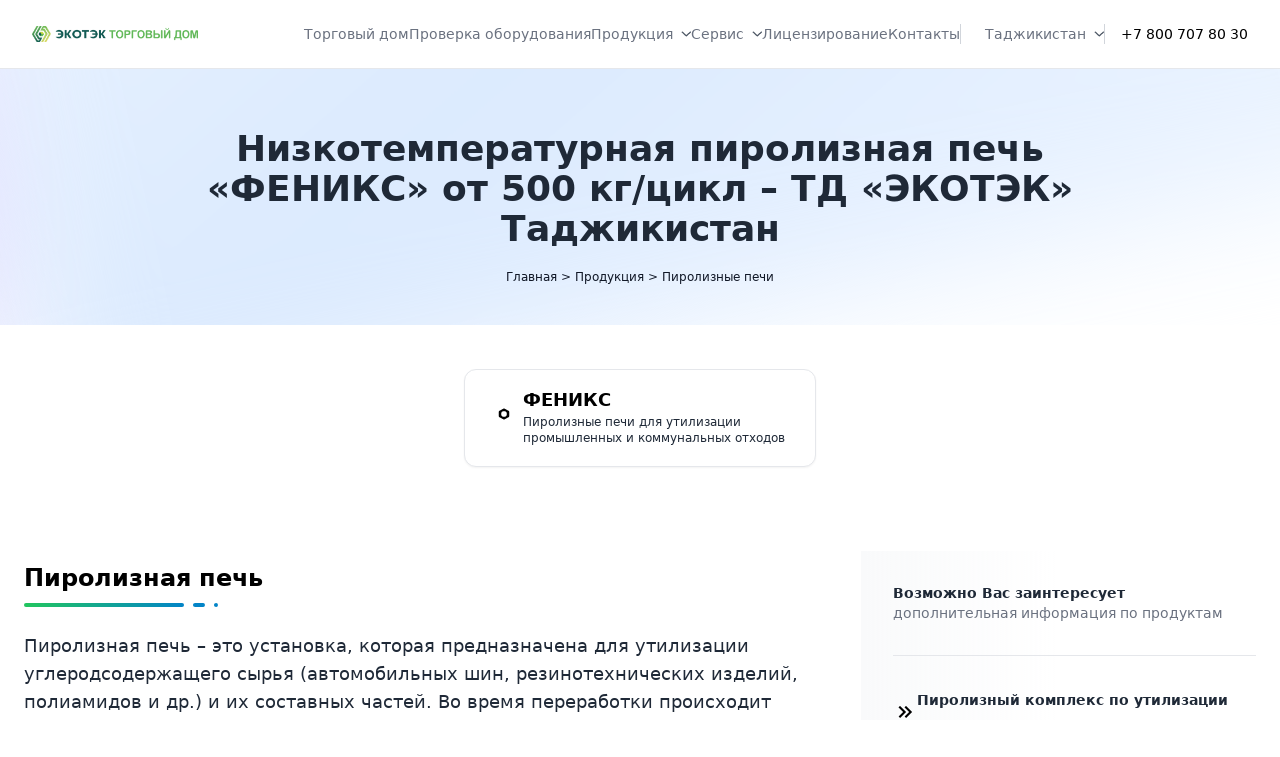

--- FILE ---
content_type: text/html; charset=UTF-8
request_url: https://tajikistan.ecotech-td.com/produkcia/piroliznye-pechi
body_size: 19293
content:
<!DOCTYPE html>
<html>
<head>
            <title>Низкотемпературная пиролизная печь «ФЕНИКС» от 500 кг/цикл – ТД «ЭКОТЭК» Таджикистан</title>
        <meta name="description" content="Низкотемпературная пиролизная печь «ФЕНИКС», пиролизная печь без выбросов от 500 кг/цикл, производство РФ Таджикистан"/>
        <meta name="keywords" content=" Таджикистан"/>
        <meta http-equiv="Content-Type" content="text/html; charset=utf-8"/>
        <meta name="viewport" content="width=device-width, initial-scale=1.0">
        <meta name="csrf-token" content="UoYeVmueKsgz4qkQODyKiXGzleYuNqVjC2RNRXvy">
        <link rel="canonical" href="https://tajikistan.ecotech-td.com/produkcia/piroliznye-pechi"/>
        <link rel="icon" href="/favicon.ico" type="image/x-icon"/>

        <meta name="twitter:card" content="summary"/>  <!-- Тип окна -->
        <meta name="twitter:site" content="Торговый дом «ЭКОТЭК»"/>
        <meta name="twitter:title" content="Низкотемпературная пиролизная печь «ФЕНИКС» от 500 кг/цикл – ТД «ЭКОТЭК» Таджикистан">
        <meta name="twitter:description" content="Низкотемпературная пиролизная печь «ФЕНИКС», пиролизная печь без выбросов от 500 кг/цикл, производство РФ Таджикистан"/>
        <meta name="twitter:image:src" content=""/>
        <meta name="twitter:domain" content="https://tajikistan.ecotech-td.com"/>
        <meta property="og:type" content="profile"/>
        <meta property="og:title" content="Низкотемпературная пиролизная печь «ФЕНИКС» от 500 кг/цикл – ТД «ЭКОТЭК» Таджикистан"/>
        <meta property="og:description" content="Низкотемпературная пиролизная печь «ФЕНИКС», пиролизная печь без выбросов от 500 кг/цикл, производство РФ Таджикистан"/>
        <meta property="og:image" content=""/>
        <meta property="og:url" content="https://tajikistan.ecotech-td.com/produkcia/piroliznye-pechi"/>
        <meta property="og:see_also" content="https://tajikistan.ecotech-td.com"/>
        <meta property="og:site_name" content="Торговый дом «ЭКОТЭК»"/>
                <meta property="business:contact_data:street_address"
              content="125438, г. Москва, ул. Автомоторная, д. 1/3, стр. 2, офис 607, , Россия"/>
        <meta property="business:contact_data:locality" content=""/>
        <meta property="business:contact_data:email" content="offer@ecotech-td.com"/>
        <meta property="business:contact_data:phone_number" content="+7(495)1018030"/>
        <meta property="business:contact_data:website" content="https://tajikistan.ecotech-td.com"/>

        
                    <link rel="stylesheet" href="/web/css/all.css"/>
                <link rel="stylesheet" href="https://cdnjs.cloudflare.com/ajax/libs/font-awesome/5.9.0/css/all.min.css">

                        
        <meta name="yandex-verification" content="cf431658975deddd"></meta>
<script src="https://cdn.tailwindcss.com"></script>
<meta name="yandex-verification" content="abb240ec10d75537"></meta>


</head>
<body>
<script async="" src="https://www.googletagmanager.com/gtag/js?id=G-F75C6XQ48H"></script>
<!--   -->
<script >
  window.dataLayer = window.dataLayer || [];
  function gtag(){dataLayer.push(arguments);}
  gtag('js', new Date());

  gtag('config', 'G-F75C6XQ48H');
</script><!--   -->
<style >
  body { 
		-ms-user-select: none; 
		-moz-user-select: none; 
		-webkit-user-select: none; 
		user-select: none; 
	}
</style><!--   -->
<style >
  .sticky-col {
    position: sticky;
    left: 0;
    z-index: 20;
    background: white; /* иначе будет просвечивать */
  }
</style>


  <div class="wrapper ">
    


    
  



  
   
<header class="sticky top-0 flex flex-wrap md:justify-start md:flex-nowrap z-50 w-full bg-white border-b border-gray-200 text-sm py-3 md:py-0 ">
    <nav class="relative max-w-7xl w-full mx-auto px-4  md:px-6 lg:px-8 overflow-scroll-y max-h-screen" aria-label="Global">
      
      <div class="md:flex md:items-center md:justify-between">
          <div class="flex items-center justify-between">
              
              <a class="_flex-none" href="/" title="ТД «ЭКОТЭК» – продажа оборудования для переработки отходов в РФ и СНГ  Таджикистан">
                <img class="object-contain w-48   " src="https://edatastock.storage.yandexcloud.net/99f389b4/935bd9c3/logo/935bd9c3-81a2-46c7-a92f-5e252534879e/xl.png" alt="Главная">
              </a>
                
              
              <div class="md:hidden">
                  <button type="button"
                          class="hs-collapse-toggle p-2 inline-flex justify-center items-center gap-2 rounded-md border font-medium bg-white text-gray-700 shadow-sm align-middle hover:bg-gray-50 focus:outline-none focus:ring-2 focus:ring-offset-2 focus:ring-offset-white focus:ring-green-600 transition-all text-sm "
                          data-hs-collapse="#navbar-collapse-with-animation"
                          aria-controls="navbar-collapse-with-animation" aria-label="Toggle navigation">
                      <svg class="hs-collapse-open:hidden w-4 h-4" width="16" height="16" fill="currentColor" viewBox="0 0 16 16">
                        <path fill-rule="evenodd" d="M2.5 12a.5.5 0 0 1 .5-.5h10a.5.5 0 0 1 0 1H3a.5.5 0 0 1-.5-.5zm0-4a.5.5 0 0 1 .5-.5h10a.5.5 0 0 1 0 1H3a.5.5 0 0 1-.5-.5zm0-4a.5.5 0 0 1 .5-.5h10a.5.5 0 0 1 0 1H3a.5.5 0 0 1-.5-.5z"/>
                      </svg>
                      <svg class="hs-collapse-open:block hidden w-4 h-4" width="16" height="16" fill="currentColor" viewBox="0 0 16 16">
                          <path d="M4.646 4.646a.5.5 0 0 1 .708 0L8 7.293l2.646-2.647a.5.5 0 0 1 .708.708L8.707 8l2.647 2.646a.5.5 0 0 1-.708.708L8 8.707l-2.646 2.647a.5.5 0 0 1-.708-.708L7.293 8 4.646 5.354a.5.5 0 0 1 0-.708z"/>
                      </svg>
                  </button>
              </div>
          </div>
          <div id="navbar-collapse-with-animation"
               class="hs-collapse hidden overflow-hidden transition-all duration-300 basis-full grow md:block">
              <div class="flex flex-col gap-y-4 gap-x-0 mt-5 md:flex-row md:items-center md:justify-end md:gap-y-0 md:gap-x-7 md:mt-0 md:pl-7">
  
                    
                                        
                      <a href="/torgovyy-dom" title="Торговый дом «ЭКОТЭК» – официальный дистрибьютор оборудования"
                         class="font-medium text-gray-500 hover:text-green-600 md:py-6">
                          Торговый дом
                      </a>
                      
                                          
                        <a href="https://verification.ecotech-td.com" title="Проверка оборудования"
                           class="font-medium text-gray-500 hover:text-green-600 md:py-6">
                            Проверка оборудования
                        </a>
        
                            
                    
                    
                        
                      <div class="hs-dropdown [--strategy:static] md:[--strategy:absolute] [--adaptive:none] md:[--trigger:hover] py-0 md:py-4">
                        <button type="button"
                                class="flex items-center w-full text-gray-500 hover:text-green-600  font-medium ">
                            Продукция
                            <svg class="ml-2 w-2.5 h-2.5 text-gray-600" width="16" height="16" viewBox="0 0 16 16"
                                 fill="none" xmlns="http://www.w3.org/2000/svg">
                                <path d="M2 5L8.16086 10.6869C8.35239 10.8637 8.64761 10.8637 8.83914 10.6869L15 5"
                                      stroke="currentColor" stroke-width="2" stroke-linecap="round"></path>
                            </svg>
                        </button> 
    
    
                        <div class="hs-dropdown-menu transition-[opacity,margin] duration-[0.1ms] md:duration-[150ms] 
                        hs-dropdown-open:opacity-100 opacity-0 w-full hidden z-10 top-full left-0 min-w-[15rem] bg-white md:shadow-2xl rounded-lg 
                          before:absolute before:-top-5 before:left-0 before:w-full before:h-5">
                          <div class="md:grid md:grid-cols-2 lg:grid-cols-3 gap-4">
                            
                            
                              <div class="flex flex-col lg:col-span-2 mx-1 md:mx-0 py-2 md:p-4">
                                  <div class="md:grid md:grid-cols-2 lg:grid-cols-3 gap-4">
                                                                          <a class="group flex items-center gap-x-5 text-gray-800 hover:bg-gray-100 hover:text-green-700 rounded-md p-4 " href="/produkcia/insineratory">
                                          
                                          <svg class="flex-shrink-0 w-6 h-6 mt-1"  fill="currentColor" xmlns="http://www.w3.org/2000/svg" viewBox="0 0 24 24"><title>nut</title><path d="M21,16.5C21,16.88 20.79,17.21 20.47,17.38L12.57,21.82C12.41,21.94 12.21,22 12,22C11.79,22 11.59,21.94 11.43,21.82L3.53,17.38C3.21,17.21 3,16.88 3,16.5V7.5C3,7.12 3.21,6.79 3.53,6.62L11.43,2.18C11.59,2.06 11.79,2 12,2C12.21,2 12.41,2.06 12.57,2.18L20.47,6.62C20.79,6.79 21,7.12 21,7.5V16.5M12,7A5,5 0 0,0 7,12A5,5 0 0,0 12,17A5,5 0 0,0 17,12A5,5 0 0,0 12,7Z"></path></svg>                                      
                                           
                                          <div class="grow font-medium  ">
                                              Инсинераторы
                                          </div>  
                                      </a>
                                                                          <a class="group flex items-center gap-x-5 text-gray-800 hover:bg-gray-100 hover:text-green-700 rounded-md p-4 " href="/produkcia/piroliznye-pechi">
                                          
                                          <svg class="flex-shrink-0 w-6 h-6 mt-1"  fill="currentColor" xmlns="http://www.w3.org/2000/svg" viewBox="0 0 24 24"><title>nut</title><path d="M21,16.5C21,16.88 20.79,17.21 20.47,17.38L12.57,21.82C12.41,21.94 12.21,22 12,22C11.79,22 11.59,21.94 11.43,21.82L3.53,17.38C3.21,17.21 3,16.88 3,16.5V7.5C3,7.12 3.21,6.79 3.53,6.62L11.43,2.18C11.59,2.06 11.79,2 12,2C12.21,2 12.41,2.06 12.57,2.18L20.47,6.62C20.79,6.79 21,7.12 21,7.5V16.5M12,7A5,5 0 0,0 7,12A5,5 0 0,0 12,17A5,5 0 0,0 17,12A5,5 0 0,0 12,7Z"></path></svg>                                      
                                           
                                          <div class="grow font-medium  ">
                                              Пиролизные печи
                                          </div>  
                                      </a>
                                                                          <a class="group flex items-center gap-x-5 text-gray-800 hover:bg-gray-100 hover:text-green-700 rounded-md p-4 " href="/produkcia/krematory">
                                          
                                          <svg class="flex-shrink-0 w-6 h-6 mt-1"  fill="currentColor" xmlns="http://www.w3.org/2000/svg" viewBox="0 0 24 24"><title>nut</title><path d="M21,16.5C21,16.88 20.79,17.21 20.47,17.38L12.57,21.82C12.41,21.94 12.21,22 12,22C11.79,22 11.59,21.94 11.43,21.82L3.53,17.38C3.21,17.21 3,16.88 3,16.5V7.5C3,7.12 3.21,6.79 3.53,6.62L11.43,2.18C11.59,2.06 11.79,2 12,2C12.21,2 12.41,2.06 12.57,2.18L20.47,6.62C20.79,6.79 21,7.12 21,7.5V16.5M12,7A5,5 0 0,0 7,12A5,5 0 0,0 12,17A5,5 0 0,0 17,12A5,5 0 0,0 12,7Z"></path></svg>                                      
                                           
                                          <div class="grow font-medium  ">
                                              Крематоры
                                          </div>  
                                      </a>
                                                                          <a class="group flex items-center gap-x-5 text-gray-800 hover:bg-gray-100 hover:text-green-700 rounded-md p-4 " href="/produkcia/krekingovye-ustanovki">
                                          
                                          <svg class="flex-shrink-0 w-6 h-6 mt-1"  fill="currentColor" xmlns="http://www.w3.org/2000/svg" viewBox="0 0 24 24"><title>nut</title><path d="M21,16.5C21,16.88 20.79,17.21 20.47,17.38L12.57,21.82C12.41,21.94 12.21,22 12,22C11.79,22 11.59,21.94 11.43,21.82L3.53,17.38C3.21,17.21 3,16.88 3,16.5V7.5C3,7.12 3.21,6.79 3.53,6.62L11.43,2.18C11.59,2.06 11.79,2 12,2C12.21,2 12.41,2.06 12.57,2.18L20.47,6.62C20.79,6.79 21,7.12 21,7.5V16.5M12,7A5,5 0 0,0 7,12A5,5 0 0,0 12,17A5,5 0 0,0 17,12A5,5 0 0,0 12,7Z"></path></svg>                                      
                                           
                                          <div class="grow font-medium  ">
                                              Крекинговые установки
                                          </div>  
                                      </a>
                                                                          <a class="group flex items-center gap-x-5 text-gray-800 hover:bg-gray-100 hover:text-green-700 rounded-md p-4 " href="/produkcia/separatory">
                                          
                                          <svg class="flex-shrink-0 w-6 h-6 mt-1"  fill="currentColor" xmlns="http://www.w3.org/2000/svg" viewBox="0 0 24 24"><title>nut</title><path d="M21,16.5C21,16.88 20.79,17.21 20.47,17.38L12.57,21.82C12.41,21.94 12.21,22 12,22C11.79,22 11.59,21.94 11.43,21.82L3.53,17.38C3.21,17.21 3,16.88 3,16.5V7.5C3,7.12 3.21,6.79 3.53,6.62L11.43,2.18C11.59,2.06 11.79,2 12,2C12.21,2 12.41,2.06 12.57,2.18L20.47,6.62C20.79,6.79 21,7.12 21,7.5V16.5M12,7A5,5 0 0,0 7,12A5,5 0 0,0 12,17A5,5 0 0,0 17,12A5,5 0 0,0 12,7Z"></path></svg>                                      
                                           
                                          <div class="grow font-medium  ">
                                              Сепараторы
                                          </div>  
                                      </a>
                                                                          <a class="group flex items-center gap-x-5 text-gray-800 hover:bg-gray-100 hover:text-green-700 rounded-md p-4 " href="/produkcia/vakuumnye-distillyatory">
                                          
                                          <svg class="flex-shrink-0 w-6 h-6 mt-1"  fill="currentColor" xmlns="http://www.w3.org/2000/svg" viewBox="0 0 24 24"><title>nut</title><path d="M21,16.5C21,16.88 20.79,17.21 20.47,17.38L12.57,21.82C12.41,21.94 12.21,22 12,22C11.79,22 11.59,21.94 11.43,21.82L3.53,17.38C3.21,17.21 3,16.88 3,16.5V7.5C3,7.12 3.21,6.79 3.53,6.62L11.43,2.18C11.59,2.06 11.79,2 12,2C12.21,2 12.41,2.06 12.57,2.18L20.47,6.62C20.79,6.79 21,7.12 21,7.5V16.5M12,7A5,5 0 0,0 7,12A5,5 0 0,0 12,17A5,5 0 0,0 17,12A5,5 0 0,0 12,7Z"></path></svg>                                      
                                           
                                          <div class="grow font-medium  ">
                                              Вакуумные дистилляторы
                                          </div>  
                                      </a>
                                                                          <a class="group flex items-center gap-x-5 text-gray-800 hover:bg-gray-100 hover:text-green-700 rounded-md p-4 " href="/produkcia/degidratory">
                                          
                                          <svg class="flex-shrink-0 w-6 h-6 mt-1"  fill="currentColor" xmlns="http://www.w3.org/2000/svg" viewBox="0 0 24 24"><title>nut</title><path d="M21,16.5C21,16.88 20.79,17.21 20.47,17.38L12.57,21.82C12.41,21.94 12.21,22 12,22C11.79,22 11.59,21.94 11.43,21.82L3.53,17.38C3.21,17.21 3,16.88 3,16.5V7.5C3,7.12 3.21,6.79 3.53,6.62L11.43,2.18C11.59,2.06 11.79,2 12,2C12.21,2 12.41,2.06 12.57,2.18L20.47,6.62C20.79,6.79 21,7.12 21,7.5V16.5M12,7A5,5 0 0,0 7,12A5,5 0 0,0 12,17A5,5 0 0,0 17,12A5,5 0 0,0 12,7Z"></path></svg>                                      
                                           
                                          <div class="grow font-medium  ">
                                              Дегидраторы
                                          </div>  
                                      </a>
                                                                          <a class="group flex items-center gap-x-5 text-gray-800 hover:bg-gray-100 hover:text-green-700 rounded-md p-4 " href="/produkcia/strukturatory">
                                          
                                          <svg class="flex-shrink-0 w-6 h-6 mt-1"  fill="currentColor" xmlns="http://www.w3.org/2000/svg" viewBox="0 0 24 24"><title>nut</title><path d="M21,16.5C21,16.88 20.79,17.21 20.47,17.38L12.57,21.82C12.41,21.94 12.21,22 12,22C11.79,22 11.59,21.94 11.43,21.82L3.53,17.38C3.21,17.21 3,16.88 3,16.5V7.5C3,7.12 3.21,6.79 3.53,6.62L11.43,2.18C11.59,2.06 11.79,2 12,2C12.21,2 12.41,2.06 12.57,2.18L20.47,6.62C20.79,6.79 21,7.12 21,7.5V16.5M12,7A5,5 0 0,0 7,12A5,5 0 0,0 12,17A5,5 0 0,0 17,12A5,5 0 0,0 12,7Z"></path></svg>                                      
                                           
                                          <div class="grow font-medium  ">
                                              Структураторы
                                          </div>  
                                      </a>
                                                                          <a class="group flex items-center gap-x-5 text-gray-800 hover:bg-gray-100 hover:text-green-700 rounded-md p-4 " href="/produkcia/pressy">
                                          
                                          <svg class="flex-shrink-0 w-6 h-6 mt-1"  fill="currentColor" xmlns="http://www.w3.org/2000/svg" viewBox="0 0 24 24"><title>nut</title><path d="M21,16.5C21,16.88 20.79,17.21 20.47,17.38L12.57,21.82C12.41,21.94 12.21,22 12,22C11.79,22 11.59,21.94 11.43,21.82L3.53,17.38C3.21,17.21 3,16.88 3,16.5V7.5C3,7.12 3.21,6.79 3.53,6.62L11.43,2.18C11.59,2.06 11.79,2 12,2C12.21,2 12.41,2.06 12.57,2.18L20.47,6.62C20.79,6.79 21,7.12 21,7.5V16.5M12,7A5,5 0 0,0 7,12A5,5 0 0,0 12,17A5,5 0 0,0 17,12A5,5 0 0,0 12,7Z"></path></svg>                                      
                                           
                                          <div class="grow font-medium  ">
                                              Прессы
                                          </div>  
                                      </a>
                                                                          <a class="group flex items-center gap-x-5 text-gray-800 hover:bg-gray-100 hover:text-green-700 rounded-md p-4 " href="/produkcia/drobilki">
                                          
                                          <svg class="flex-shrink-0 w-6 h-6 mt-1"  fill="currentColor" xmlns="http://www.w3.org/2000/svg" viewBox="0 0 24 24"><title>nut</title><path d="M21,16.5C21,16.88 20.79,17.21 20.47,17.38L12.57,21.82C12.41,21.94 12.21,22 12,22C11.79,22 11.59,21.94 11.43,21.82L3.53,17.38C3.21,17.21 3,16.88 3,16.5V7.5C3,7.12 3.21,6.79 3.53,6.62L11.43,2.18C11.59,2.06 11.79,2 12,2C12.21,2 12.41,2.06 12.57,2.18L20.47,6.62C20.79,6.79 21,7.12 21,7.5V16.5M12,7A5,5 0 0,0 7,12A5,5 0 0,0 12,17A5,5 0 0,0 17,12A5,5 0 0,0 12,7Z"></path></svg>                                      
                                           
                                          <div class="grow font-medium  ">
                                              Дробилки
                                          </div>  
                                      </a>
                                                                          <a class="group flex items-center gap-x-5 text-gray-800 hover:bg-gray-100 hover:text-green-700 rounded-md p-4 " href="/produkcia/bytovoe-oborudovanie">
                                          
                                          <svg class="flex-shrink-0 w-6 h-6 mt-1"  fill="currentColor" xmlns="http://www.w3.org/2000/svg" viewBox="0 0 24 24"><title>nut</title><path d="M21,16.5C21,16.88 20.79,17.21 20.47,17.38L12.57,21.82C12.41,21.94 12.21,22 12,22C11.79,22 11.59,21.94 11.43,21.82L3.53,17.38C3.21,17.21 3,16.88 3,16.5V7.5C3,7.12 3.21,6.79 3.53,6.62L11.43,2.18C11.59,2.06 11.79,2 12,2C12.21,2 12.41,2.06 12.57,2.18L20.47,6.62C20.79,6.79 21,7.12 21,7.5V16.5M12,7A5,5 0 0,0 7,12A5,5 0 0,0 12,17A5,5 0 0,0 17,12A5,5 0 0,0 12,7Z"></path></svg>                                      
                                           
                                          <div class="grow font-medium  ">
                                              Бытовое оборудование
                                          </div>  
                                      </a>
                                                                      </div>
                                  
                              </div>
  
                              <div class="flex flex-col pt-4 mx-1 md:mx-0 py-2 md:p-4 bg-gray-100">
                                  <span class="text-sm font-semibold uppercase text-gray-800">
                                    Продукция
                                  </span>
  
                                  <a class="mt-4 group flex gap-x-5 items-center" href="/produkcia">
                                      <img class="w-16 h-16 rounded-lg" src="https://images.unsplash.com/photo-1648737967328-690548aec14f?ixlib=rb-4.0.3&ixid=MnwxMjA3fDB8MHxwaG90by1wYWdlfHx8fGVufDB8fHx8&auto=format&fit=crop&w=320&h=320&q=80" alt="Image Description">
                                      <div class="grow">
                                          <p class="text-gray-800">
                                            Продукция ТД «ЭКОТЭК» для обезвреживания и утилизации отходов
                                          </p>
                                          <p class="mt-3 inline-flex items-center gap-x-2 text-sm font-semibold text-gray-800 ">
                                              перейти в раздел
                                              <svg class="w-2.5 h-2.5 transition ease-in-out group-hover:translate-x-1" width="16" height="16" viewBox="0 0 16 16" fill="none" xmlns="http://www.w3.org/2000/svg">
                                                  <path fill-rule="evenodd" clip-rule="evenodd" d="M0.975821 6.92249C0.43689 6.92249 -3.50468e-07 7.34222 -3.27835e-07 7.85999C-3.05203e-07 8.37775 0.43689 8.79749 0.975821 8.79749L12.7694 8.79748L7.60447 13.7596C7.22339 14.1257 7.22339 14.7193 7.60447 15.0854C7.98555 15.4515 8.60341 15.4515 8.98449 15.0854L15.6427 8.68862C16.1191 8.23098 16.1191 7.48899 15.6427 7.03134L8.98449 0.634573C8.60341 0.268455 7.98555 0.268456 7.60447 0.634573C7.22339 1.00069 7.22339 1.59428 7.60447 1.9604L12.7694 6.92248L0.975821 6.92249Z" fill="currentColor"/>
                                              </svg>
                                          </p>
                                      </div>
                                  </a>
                              </div>
                          </div>
                      </div>
  
    
                        
    
                    </div>
    
                    
                    
                        
                      <div class="hs-dropdown [--strategy:static] md:[--strategy:absolute] [--adaptive:none] md:[--trigger:hover] py-0 md:py-4">
                        <button type="button"
                                class="flex items-center w-full text-gray-500 hover:text-green-600  font-medium ">
                            Сервис
                            <svg class="ml-2 w-2.5 h-2.5 text-gray-600" width="16" height="16" viewBox="0 0 16 16"
                                 fill="none" xmlns="http://www.w3.org/2000/svg">
                                <path d="M2 5L8.16086 10.6869C8.35239 10.8637 8.64761 10.8637 8.83914 10.6869L15 5"
                                      stroke="currentColor" stroke-width="2" stroke-linecap="round"></path>
                            </svg>
                        </button> 
    
    
                        <div class="hs-dropdown-menu transition-[opacity,margin] duration-[0.1ms] md:duration-[150ms] 
                        hs-dropdown-open:opacity-100 opacity-0 w-full hidden z-10 top-full left-0 min-w-[15rem] bg-white md:shadow-2xl rounded-lg 
                          before:absolute before:-top-5 before:left-0 before:w-full before:h-5">
                          <div class="md:grid md:grid-cols-2 lg:grid-cols-3 gap-4">
                            
                            
                              <div class="flex flex-col lg:col-span-2 mx-1 md:mx-0 py-2 md:p-4">
                                  <div class="md:grid md:grid-cols-2 lg:grid-cols-3 gap-4">
                                                                          <a class="group flex items-center gap-x-5 text-gray-800 hover:bg-gray-100 hover:text-green-700 rounded-md p-4 " href="/servis/garantiynoe-obsluzhivanie">
                                          
                                          <svg class="flex-shrink-0 w-6 h-6 mt-1"  fill="currentColor" xmlns="http://www.w3.org/2000/svg" viewBox="0 0 24 24"><title>nut</title><path d="M21,16.5C21,16.88 20.79,17.21 20.47,17.38L12.57,21.82C12.41,21.94 12.21,22 12,22C11.79,22 11.59,21.94 11.43,21.82L3.53,17.38C3.21,17.21 3,16.88 3,16.5V7.5C3,7.12 3.21,6.79 3.53,6.62L11.43,2.18C11.59,2.06 11.79,2 12,2C12.21,2 12.41,2.06 12.57,2.18L20.47,6.62C20.79,6.79 21,7.12 21,7.5V16.5M12,7A5,5 0 0,0 7,12A5,5 0 0,0 12,17A5,5 0 0,0 17,12A5,5 0 0,0 12,7Z"></path></svg>                                      
                                           
                                          <div class="grow font-medium  ">
                                              Гарантийное обслуживание
                                          </div>  
                                      </a>
                                                                          <a class="group flex items-center gap-x-5 text-gray-800 hover:bg-gray-100 hover:text-green-700 rounded-md p-4 " href="/servis/montazh-i-puskonaladka">
                                          
                                          <svg class="flex-shrink-0 w-6 h-6 mt-1"  fill="currentColor" xmlns="http://www.w3.org/2000/svg" viewBox="0 0 24 24"><title>nut</title><path d="M21,16.5C21,16.88 20.79,17.21 20.47,17.38L12.57,21.82C12.41,21.94 12.21,22 12,22C11.79,22 11.59,21.94 11.43,21.82L3.53,17.38C3.21,17.21 3,16.88 3,16.5V7.5C3,7.12 3.21,6.79 3.53,6.62L11.43,2.18C11.59,2.06 11.79,2 12,2C12.21,2 12.41,2.06 12.57,2.18L20.47,6.62C20.79,6.79 21,7.12 21,7.5V16.5M12,7A5,5 0 0,0 7,12A5,5 0 0,0 12,17A5,5 0 0,0 17,12A5,5 0 0,0 12,7Z"></path></svg>                                      
                                           
                                          <div class="grow font-medium  ">
                                              Монтаж и пусконаладка
                                          </div>  
                                      </a>
                                                                          <a class="group flex items-center gap-x-5 text-gray-800 hover:bg-gray-100 hover:text-green-700 rounded-md p-4 " href="/servis/shefmontazh">
                                          
                                          <svg class="flex-shrink-0 w-6 h-6 mt-1"  fill="currentColor" xmlns="http://www.w3.org/2000/svg" viewBox="0 0 24 24"><title>nut</title><path d="M21,16.5C21,16.88 20.79,17.21 20.47,17.38L12.57,21.82C12.41,21.94 12.21,22 12,22C11.79,22 11.59,21.94 11.43,21.82L3.53,17.38C3.21,17.21 3,16.88 3,16.5V7.5C3,7.12 3.21,6.79 3.53,6.62L11.43,2.18C11.59,2.06 11.79,2 12,2C12.21,2 12.41,2.06 12.57,2.18L20.47,6.62C20.79,6.79 21,7.12 21,7.5V16.5M12,7A5,5 0 0,0 7,12A5,5 0 0,0 12,17A5,5 0 0,0 17,12A5,5 0 0,0 12,7Z"></path></svg>                                      
                                           
                                          <div class="grow font-medium  ">
                                              Шефмонтаж
                                          </div>  
                                      </a>
                                                                          <a class="group flex items-center gap-x-5 text-gray-800 hover:bg-gray-100 hover:text-green-700 rounded-md p-4 " href="/servis/planovoe-i-vneplanovoe-obsluzhivanie">
                                          
                                          <svg class="flex-shrink-0 w-6 h-6 mt-1"  fill="currentColor" xmlns="http://www.w3.org/2000/svg" viewBox="0 0 24 24"><title>nut</title><path d="M21,16.5C21,16.88 20.79,17.21 20.47,17.38L12.57,21.82C12.41,21.94 12.21,22 12,22C11.79,22 11.59,21.94 11.43,21.82L3.53,17.38C3.21,17.21 3,16.88 3,16.5V7.5C3,7.12 3.21,6.79 3.53,6.62L11.43,2.18C11.59,2.06 11.79,2 12,2C12.21,2 12.41,2.06 12.57,2.18L20.47,6.62C20.79,6.79 21,7.12 21,7.5V16.5M12,7A5,5 0 0,0 7,12A5,5 0 0,0 12,17A5,5 0 0,0 17,12A5,5 0 0,0 12,7Z"></path></svg>                                      
                                           
                                          <div class="grow font-medium  ">
                                              Плановое  и внеплановое обслуживание
                                          </div>  
                                      </a>
                                                                          <a class="group flex items-center gap-x-5 text-gray-800 hover:bg-gray-100 hover:text-green-700 rounded-md p-4 " href="/servis/dostavka">
                                          
                                          <svg class="flex-shrink-0 w-6 h-6 mt-1"  fill="currentColor" xmlns="http://www.w3.org/2000/svg" viewBox="0 0 24 24"><title>nut</title><path d="M21,16.5C21,16.88 20.79,17.21 20.47,17.38L12.57,21.82C12.41,21.94 12.21,22 12,22C11.79,22 11.59,21.94 11.43,21.82L3.53,17.38C3.21,17.21 3,16.88 3,16.5V7.5C3,7.12 3.21,6.79 3.53,6.62L11.43,2.18C11.59,2.06 11.79,2 12,2C12.21,2 12.41,2.06 12.57,2.18L20.47,6.62C20.79,6.79 21,7.12 21,7.5V16.5M12,7A5,5 0 0,0 7,12A5,5 0 0,0 12,17A5,5 0 0,0 17,12A5,5 0 0,0 12,7Z"></path></svg>                                      
                                           
                                          <div class="grow font-medium  ">
                                              Доставка
                                          </div>  
                                      </a>
                                                                      </div>
                                  
                              </div>
  
                              <div class="flex flex-col pt-4 mx-1 md:mx-0 py-2 md:p-4 bg-gray-100">
                                  <span class="text-sm font-semibold uppercase text-gray-800">
                                    Сервис
                                  </span>
  
                                  <a class="mt-4 group flex gap-x-5 items-center" href="/servis">
                                      <img class="w-16 h-16 rounded-lg" src="https://images.unsplash.com/photo-1648737967328-690548aec14f?ixlib=rb-4.0.3&ixid=MnwxMjA3fDB8MHxwaG90by1wYWdlfHx8fGVufDB8fHx8&auto=format&fit=crop&w=320&h=320&q=80" alt="Image Description">
                                      <div class="grow">
                                          <p class="text-gray-800">
                                            Сервис при заказе мусороперерабатывающего оборудования – ТД «ЭКОТЭК»
                                          </p>
                                          <p class="mt-3 inline-flex items-center gap-x-2 text-sm font-semibold text-gray-800 ">
                                              перейти в раздел
                                              <svg class="w-2.5 h-2.5 transition ease-in-out group-hover:translate-x-1" width="16" height="16" viewBox="0 0 16 16" fill="none" xmlns="http://www.w3.org/2000/svg">
                                                  <path fill-rule="evenodd" clip-rule="evenodd" d="M0.975821 6.92249C0.43689 6.92249 -3.50468e-07 7.34222 -3.27835e-07 7.85999C-3.05203e-07 8.37775 0.43689 8.79749 0.975821 8.79749L12.7694 8.79748L7.60447 13.7596C7.22339 14.1257 7.22339 14.7193 7.60447 15.0854C7.98555 15.4515 8.60341 15.4515 8.98449 15.0854L15.6427 8.68862C16.1191 8.23098 16.1191 7.48899 15.6427 7.03134L8.98449 0.634573C8.60341 0.268455 7.98555 0.268456 7.60447 0.634573C7.22339 1.00069 7.22339 1.59428 7.60447 1.9604L12.7694 6.92248L0.975821 6.92249Z" fill="currentColor"/>
                                              </svg>
                                          </p>
                                      </div>
                                  </a>
                              </div>
                          </div>
                      </div>
  
    
                        
    
                    </div>
    
                    
                    
                                        
                      <a href="/licenzirovanie" title="Лицензирование обращения с отходами при покупке оборудования"
                         class="font-medium text-gray-500 hover:text-green-600 md:py-6">
                          Лицензирование
                      </a>
                      
                            
                    
                                    
                    <a href="/kontakty" title="Контакты"
                       class="font-medium text-gray-500 hover:text-green-600 md:py-6 ">
                        Контакты
                    </a>
                    
                    <div class="hs-dropdown [--strategy:static] md:[--strategy:fixed] [--adaptive:none] md:[--trigger:hover] md:py-4 ">
                      <button type="button" class="md:border-l md:border-gray-300  md:pl-6 flex items-center w-full text-gray-500 hover:text-gray-400 font-medium ">
                        Таджикистан
                        <svg class="ml-2 w-2.5 h-2.5 text-gray-600" width="16" height="16" viewBox="0 0 16 16" fill="none" xmlns="http://www.w3.org/2000/svg">
                          <path d="M2 5L8.16086 10.6869C8.35239 10.8637 8.64761 10.8637 8.83914 10.6869L15 5" stroke="currentColor" stroke-width="2" stroke-linecap="round"></path>
                        </svg>
                      </button>
            
                      <div class="hs-dropdown-menu transition-[opacity,margin] duration-[0.1ms] md:duration-[150ms] hs-dropdown-open:opacity-100 opacity-0 md:w-48 hidden z-10 bg-white md:shadow-md rounded-lg p-2
                       before:absolute top-full md:border before:-top-5 before:left-0 before:w-full before:h-5"
                      >
                        
                        
                                                    <a href="https://ecotech-td.com" title="Россия" 
                              class=" flex items-center gap-x-3.5 py-2 px-3 rounded-md text-sm text-gray-800 hover:bg-gray-100 focus:ring-2 focus:ring-green-500">
                                Россия </a>
                            
                                                                            
                                                
                            <a href="https://azerbaijan.ecotech-td.com/produkcia/piroliznye-pechi" 
                                title="Низкотемпературная пиролизная печь «ФЕНИКС» от 500 кг/цикл – ТД «ЭКОТЭК»"
                                class=" flex items-center gap-x-3.5 py-2 px-3 rounded-md text-sm text-gray-800 hover:bg-gray-100 focus:ring-2 focus:ring-green-500 ">
                                Азербайджан
                            </a>
                                                                                                      
                                                
                            <a href="https://armenia.ecotech-td.com/produkcia/piroliznye-pechi" 
                                title="Низкотемпературная пиролизная печь «ФЕНИКС» от 500 кг/цикл – ТД «ЭКОТЭК»"
                                class=" flex items-center gap-x-3.5 py-2 px-3 rounded-md text-sm text-gray-800 hover:bg-gray-100 focus:ring-2 focus:ring-green-500 ">
                                Армения
                            </a>
                                                                                                      
                                                
                            <a href="https://belarus.ecotech-td.com/produkcia/piroliznye-pechi" 
                                title="Низкотемпературная пиролизная печь «ФЕНИКС» от 500 кг/цикл – ТД «ЭКОТЭК»"
                                class=" flex items-center gap-x-3.5 py-2 px-3 rounded-md text-sm text-gray-800 hover:bg-gray-100 focus:ring-2 focus:ring-green-500 ">
                                Беларусь
                            </a>
                                                                                                      
                                                
                            <a href="https://kazakhstan.ecotech-td.com/produkcia/piroliznye-pechi" 
                                title="Низкотемпературная пиролизная печь «ФЕНИКС» от 500 кг/цикл – ТД «ЭКОТЭК»"
                                class=" flex items-center gap-x-3.5 py-2 px-3 rounded-md text-sm text-gray-800 hover:bg-gray-100 focus:ring-2 focus:ring-green-500 ">
                                Казахстан
                            </a>
                                                                                                      
                                                
                            <a href="https://kyrgyzstan.ecotech-td.com/produkcia/piroliznye-pechi" 
                                title="Низкотемпературная пиролизная печь «ФЕНИКС» от 500 кг/цикл – ТД «ЭКОТЭК»"
                                class=" flex items-center gap-x-3.5 py-2 px-3 rounded-md text-sm text-gray-800 hover:bg-gray-100 focus:ring-2 focus:ring-green-500 ">
                                Кыргызстан
                            </a>
                                                                                                      
                                                
                            <a href="https://tajikistan.ecotech-td.com/produkcia/piroliznye-pechi" 
                                title="Низкотемпературная пиролизная печь «ФЕНИКС» от 500 кг/цикл – ТД «ЭКОТЭК»"
                                class="font-bold flex items-center gap-x-3.5 py-2 px-3 rounded-md text-sm text-gray-800 hover:bg-gray-100 focus:ring-2 focus:ring-green-500 ">
                                Таджикистан
                            </a>
                                                                                                      
                                                
                            <a href="https://turkmenistan.ecotech-td.com/produkcia/piroliznye-pechi" 
                                title="Низкотемпературная пиролизная печь «ФЕНИКС» от 500 кг/цикл – ТД «ЭКОТЭК»"
                                class=" flex items-center gap-x-3.5 py-2 px-3 rounded-md text-sm text-gray-800 hover:bg-gray-100 focus:ring-2 focus:ring-green-500 ">
                                Туркменистан
                            </a>
                                                                                                      
                                                
                            <a href="https://uzbekistan.ecotech-td.com/produkcia/piroliznye-pechi" 
                                title="Низкотемпературная пиролизная печь «ФЕНИКС» от 500 кг/цикл – ТД «ЭКОТЭК»"
                                class=" flex items-center gap-x-3.5 py-2 px-3 rounded-md text-sm text-gray-800 hover:bg-gray-100 focus:ring-2 focus:ring-green-500 ">
                                Узбекистан
                            </a>
                                                   
                        
                      </div>
                    </div>    
                    
                    
                    <a href="tel:+7 800 707 80 30" class="md:border-l md:border-gray-300 pl-4 text-black font-medium whitespace-nowrap">
                      +7 800 707 80 30
                        
                    </a>
                  
              </div>
          </div>
      </div>
      <div class="flex justify-end ">
        
        
      </div>
        
    </nav>
</header>


<!-- Hero -->
<div class="relative overflow-hidden ">
  <!-- Gradients -->
  <div aria-hidden="true" class="flex absolute -top-96 left-1/2 transform -translate-x-1/2">
    <div class="bg-gradient-to-r from-violet-300/50 to-purple-100 blur-3xl w-[25rem] h-[44rem] rotate-[-60deg] transform -translate-x-[10rem]"></div>
    <div class="bg-gradient-to-tl from-blue-50 via-blue-100 to-blue-50 blur-3xl w-[90rem] h-[50rem] rounded-fulls origin-top-left -rotate-12 -translate-x-[15rem] "></div>
  </div>
  <!-- End Gradients -->

  <div class="relative z-10">
    <div class="max-w-[85rem] mx-auto px-4 sm:px-6 lg:px-8 py-10 lg:py-10">
      <div class="text-center mx-auto max-w-5xl">
  

        <!-- Title -->
        <div class="mt-5 ">
          <h1 class="block font-bold text-gray-800 text-2xl md:text-3xl lg:text-4xl ">
            Низкотемпературная пиролизная печь «ФЕНИКС» от 500 кг/цикл – ТД «ЭКОТЭК» <br> Таджикистан
          </h1>
        </div>
        <!-- End Title -->
      </div> 
      
      <div class="max-w-2xl text-center mx-auto">
        <div class="mt-5 max-w-3xl">
          <p class="text-xs text-gray-900 ">
                  
                                        
                  <a href="/" title="ТД «ЭКОТЭК» – продажа оборудования для переработки отходов в РФ и СНГ">Главная</a>
                                      <span>&gt;</span>
                                                                          
                  <a href="/produkcia" title="Продукция ТД «ЭКОТЭК» для обезвреживания и утилизации отходов">Продукция</a>
                                                                                    <span>&gt;</span>
                    Пиролизные печи
                  
                                  
                      </p>  
        </div>
      </div>
      
    </div>
  </div>
</div>
<!-- End Hero --> 

            
            
            
       
                  
         
    

  




  <div class="max-w-6xl px-4 py-8 sm:px-6 lg:px-8 lg:py-10 mx-auto">
  
    <div class="flex flex-wrap justify-center -mb-4 -mx-2">
      
              <div class="w-full sm:w-1/2 lg:w-1/3 mb-4 px-2 py-1">
          <a class="group p-4 md:p-5 flex flex-col bg-white border  shadow-sm rounded-xl hover:shadow-md transition rounded-lg overflow-hidden" href="/produkcia/piroliznye-pechi/feniks" title="Пиролизные печи для утилизации промышленных и коммунальных отходов">
            <div class="flex">
              <svg class="px-3" width="48" height="48" fill="currentColor" xmlns="http://www.w3.org/2000/svg" viewBox="0 0 24 24"><title>nut</title><path d="M21,16.5C21,16.88 20.79,17.21 20.47,17.38L12.57,21.82C12.41,21.94 12.21,22 12,22C11.79,22 11.59,21.94 11.43,21.82L3.53,17.38C3.21,17.21 3,16.88 3,16.5V7.5C3,7.12 3.21,6.79 3.53,6.62L11.43,2.18C11.59,2.06 11.79,2 12,2C12.21,2 12.41,2.06 12.57,2.18L20.47,6.62C20.79,6.79 21,7.12 21,7.5V16.5M12,7A5,5 0 0,0 7,12A5,5 0 0,0 12,17A5,5 0 0,0 17,12A5,5 0 0,0 12,7Z" /></svg>
              <div class="flex flex-col justify-center">
                <p class="text-lg font-bold leading-5 pb-1">ФЕНИКС</p>
                <p class="text-xs text-gray-800">Пиролизные печи для утилизации промышленных и коммунальных отходов</p>
              </div>
            </div>
          </a>
        </div>
            
    </div>
  </div>
  
 
 
 
    
<!-- Article -->      
<div class="container px-6 py-10 mx-auto ">
  <div class="grid lg:grid-cols-3 gap-y-8 lg:gap-y-0 lg:gap-x-6 lg:gap-x-12">

    <!-- Content --> 
    <div class="lg:col-span-2">
      <div class="lg:pr-4 lg:pr-8">
        <div class="content-text">


                      <h2 class="text-3xl font-bold lg:text-5xl">Пиролизная печь</h2>  
            <div class="mb-2">
                <span class="inline-block w-40 h-1 bg-green-500 rounded bg-gradient-to-r from-green-500  to-sky-600 rounded-full"></span>
                <span class="inline-block w-3 h-1 ml-1 bg-sky-600 rounded-full"></span>   
                <span class="inline-block w-1 h-1 ml-1 bg-sky-600 rounded-full"></span>
            </div>
                    
          <div class="text-lg text-gray-800">
            <p>Пиролизная печь &ndash; это установка, которая предназначена для утилизации углеродсодержащего сырья (автомобильных шин, резинотехнических изделий, полиамидов и др.) и их составных частей. Во время переработки происходит химический крекинг, вследствие чего образуются пиролизный газ, синтетическое многокомпонентное топливо, несконденсированный газ, металлокорд (в частности), углеродистый остаток, мазут. Научно-производственное предприятие &laquo;ОЛИМП&raquo; выпускает установки пиролиза &laquo;ФЕНИКС&raquo; по собственному проекту. &laquo;ФЕНИКС&raquo; &ndash; это российская низкотемпературная пиролизная печь без выбросов загрязняющих веществ, имеющая документацию, подтверждающую экологическое соответствие.</p><p>Преимущества печи &laquo;ФЕНИКС&raquo;:</p><ul style="list-style-type: disc;"><li>Производительность. Печь перерабатывает от 500 кг отходов за цикл длительностью 5-10 часов.</li><li>Безопасность для окружающей среды. Установка оснащается системой дожига отработанных газов.</li><li>Экономия энергии. Неконденсируемый газ, который вырабатывается во время крекинга, используется как самодостаточное топливо для печи.</li><li>Экономическая выгода. Утилизационные продукты (топливный материал, металлокорд, мазут) имеют коммерческую ценность, так как используются для широкого спектра промышленных нужд.</li><li>Большие возможности применения. Оборудование эффективно для утилизации резины, пластика, акрила и других отходов, включая ТБО, жидкие и медицинские.</li><li>Пиролизная печь без выбросов производится НПП &laquo;ОЛИМП&raquo; и является собственной разработкой изготовителя. За счет наличия собственных производственных мощностей и конструкторского бюро в структуре предприятия, НПП &laquo;ОЛИМП&raquo; предоставляет возможность заказа уникальных технических решений с разработкой индивидуального проекта на основе установок &laquo;ФЕНИКС&raquo;.</li></ul>            
          </div>

        </div>
      </div>
    </div>  
    <!-- End Content --> 
 

    <!-- Sidebar -->
            
      <div class="lg:col-span-1 lg:w-full lg:h-full lg:bg-gradient-to-r lg:from-gray-50 lg:via-transparent lg:to-transparent">
        <div class="sticky top-0 left-0 py-8 lg:pl-4 lg:pl-8">

                    
            <div class="group flex items-center gap-x-3 border-b border-gray-200 pb-8 mb-8">
             
    
              <div class="group grow block" href="">
                <h5 class="group-hover:text-gray-600 text-sm font-semibold text-gray-800">
                  Возможно Вас заинтересует
                </h5>
                <p class="text-sm text-gray-500">
                  дополнительная информация по продуктам
                </p> 
              </div>
            </div>  
    
            <div class="space-y-5  mb-10"> 
                  
                                                <a class="group flex items-center gap-x-6" href="/produkcia/piroliznye-pechi/piroliznoe-oborudovanie-po-utilizacii-othodov-feniks-td-ekotek" title="Пиролизное оборудование по утилизации отходов «ФЕНИКС» – ТД «ЭКОТЭК»">
                    <div class="flex-shrink-0 relative rounded-lg overflow-hidden w-6 h-6">
                      <svg xmlns="http://www.w3.org/2000/svg" viewBox="0 0 24 24"><title>chevron-double-right</title><path d="M5.59,7.41L7,6L13,12L7,18L5.59,16.59L10.17,12L5.59,7.41M11.59,7.41L13,6L19,12L13,18L11.59,16.59L16.17,12L11.59,7.41Z" /></svg>
                    </div>
                    <div class="grow">
                      <span class="text-sm font-bold text-gray-800 group-hover:text-blue-600">
                        Пиролизный комплекс по утилизации отходов
                      </span>
                    </div> 
                  </a>  
                  
                                                <a class="group flex items-center gap-x-6" href="/produkcia/piroliznye-pechi/piroliznaya-ustanovka-po-unichtozheniyu-othodov-feniks-ot-proizvoditelya" title="Пиролизная установка по уничтожению отходов «ФЕНИКС» от производителя">
                    <div class="flex-shrink-0 relative rounded-lg overflow-hidden w-6 h-6">
                      <svg xmlns="http://www.w3.org/2000/svg" viewBox="0 0 24 24"><title>chevron-double-right</title><path d="M5.59,7.41L7,6L13,12L7,18L5.59,16.59L10.17,12L5.59,7.41M11.59,7.41L13,6L19,12L13,18L11.59,16.59L16.17,12L11.59,7.41Z" /></svg>
                    </div>
                    <div class="grow">
                      <span class="text-sm font-bold text-gray-800 group-hover:text-blue-600">
                        Пиролизная установка по уничтожению отходов
                      </span>
                    </div> 
                  </a>  
                  
                                                <a class="group flex items-center gap-x-6" href="/produkcia/piroliznye-pechi/mobilnaya-piroliznaya-pech-feniks-proizvoditelnost-ot-500-kgcikl" title="Мобильная пиролизная печь «ФЕНИКС», производительность от 500 кг/цикл">
                    <div class="flex-shrink-0 relative rounded-lg overflow-hidden w-6 h-6">
                      <svg xmlns="http://www.w3.org/2000/svg" viewBox="0 0 24 24"><title>chevron-double-right</title><path d="M5.59,7.41L7,6L13,12L7,18L5.59,16.59L10.17,12L5.59,7.41M11.59,7.41L13,6L19,12L13,18L11.59,16.59L16.17,12L11.59,7.41Z" /></svg>
                    </div>
                    <div class="grow">
                      <span class="text-sm font-bold text-gray-800 group-hover:text-blue-600">
                        Мобильная пиролизная печь
                      </span>
                    </div> 
                  </a>  
                  
                                                <a class="group flex items-center gap-x-6" href="/produkcia/piroliznye-pechi/nizkotemperaturnaya-rotornaya-piroliznaya-pech-feniks-ot-proizvoditelya" title="Низкотемпературная роторная пиролизная печь «ФЕНИКС» от производителя">
                    <div class="flex-shrink-0 relative rounded-lg overflow-hidden w-6 h-6">
                      <svg xmlns="http://www.w3.org/2000/svg" viewBox="0 0 24 24"><title>chevron-double-right</title><path d="M5.59,7.41L7,6L13,12L7,18L5.59,16.59L10.17,12L5.59,7.41M11.59,7.41L13,6L19,12L13,18L11.59,16.59L16.17,12L11.59,7.41Z" /></svg>
                    </div>
                    <div class="grow">
                      <span class="text-sm font-bold text-gray-800 group-hover:text-blue-600">
                        Роторная пиролизная печь
                      </span>
                    </div> 
                  </a>  
                  
                                                <a class="group flex items-center gap-x-6" href="/produkcia/piroliznye-pechi/bolshie-pechi-dlya-piroliza-musora-feniks-s-gee-ot-500-kgcikl" title="Большие печи для пиролиза мусора «ФЕНИКС» с ГЭЭ от 500 кг/цикл">
                    <div class="flex-shrink-0 relative rounded-lg overflow-hidden w-6 h-6">
                      <svg xmlns="http://www.w3.org/2000/svg" viewBox="0 0 24 24"><title>chevron-double-right</title><path d="M5.59,7.41L7,6L13,12L7,18L5.59,16.59L10.17,12L5.59,7.41M11.59,7.41L13,6L19,12L13,18L11.59,16.59L16.17,12L11.59,7.41Z" /></svg>
                    </div>
                    <div class="grow">
                      <span class="text-sm font-bold text-gray-800 group-hover:text-blue-600">
                        Большая печь для пиролиза мусора
                      </span>
                    </div> 
                  </a>  
                  
                                                <a class="group flex items-center gap-x-6" href="/produkcia/piroliznye-pechi/rossiyskaya-ustanovka-dlya-termicheskogo-piroliza-othodov-feniks" title="Российская установка для термического пиролиза отходов «ФЕНИКС»">
                    <div class="flex-shrink-0 relative rounded-lg overflow-hidden w-6 h-6">
                      <svg xmlns="http://www.w3.org/2000/svg" viewBox="0 0 24 24"><title>chevron-double-right</title><path d="M5.59,7.41L7,6L13,12L7,18L5.59,16.59L10.17,12L5.59,7.41M11.59,7.41L13,6L19,12L13,18L11.59,16.59L16.17,12L11.59,7.41Z" /></svg>
                    </div>
                    <div class="grow">
                      <span class="text-sm font-bold text-gray-800 group-hover:text-blue-600">
                        Установка для термического пиролиза отходов
                      </span>
                    </div> 
                  </a>  
                  
                                                <a class="group flex items-center gap-x-6" href="/produkcia/piroliznye-pechi/piroliznye-pechi-dlya-utilizacii-medicinskih-othodov-feniks" title="Пиролизные печи для утилизации медицинских отходов «ФЕНИКС»">
                    <div class="flex-shrink-0 relative rounded-lg overflow-hidden w-6 h-6">
                      <svg xmlns="http://www.w3.org/2000/svg" viewBox="0 0 24 24"><title>chevron-double-right</title><path d="M5.59,7.41L7,6L13,12L7,18L5.59,16.59L10.17,12L5.59,7.41M11.59,7.41L13,6L19,12L13,18L11.59,16.59L16.17,12L11.59,7.41Z" /></svg>
                    </div>
                    <div class="grow">
                      <span class="text-sm font-bold text-gray-800 group-hover:text-blue-600">
                        Печь для пиролиза медицинских отходов
                      </span>
                    </div> 
                  </a>  
                  
                                                <a class="group flex items-center gap-x-6" href="/produkcia/piroliznye-pechi/kak-vybrat-piroliznuyu-pech-dlya-utilizacii-biologicheskih-othodov" title="Как выбрать пиролизную печь для утилизации биологических отходов">
                    <div class="flex-shrink-0 relative rounded-lg overflow-hidden w-6 h-6">
                      <svg xmlns="http://www.w3.org/2000/svg" viewBox="0 0 24 24"><title>chevron-double-right</title><path d="M5.59,7.41L7,6L13,12L7,18L5.59,16.59L10.17,12L5.59,7.41M11.59,7.41L13,6L19,12L13,18L11.59,16.59L16.17,12L11.59,7.41Z" /></svg>
                    </div>
                    <div class="grow">
                      <span class="text-sm font-bold text-gray-800 group-hover:text-blue-600">
                        Печь для утилизации биологических отходов
                      </span>
                    </div> 
                  </a>  
                  
                                                <a class="group flex items-center gap-x-6" href="/produkcia/piroliznye-pechi/pech-dlya-piroliza-promyshlennyh-othodov-feniks-ot-proizvoditelya" title="Печь для пиролиза промышленных отходов «ФЕНИКС» от производителя">
                    <div class="flex-shrink-0 relative rounded-lg overflow-hidden w-6 h-6">
                      <svg xmlns="http://www.w3.org/2000/svg" viewBox="0 0 24 24"><title>chevron-double-right</title><path d="M5.59,7.41L7,6L13,12L7,18L5.59,16.59L10.17,12L5.59,7.41M11.59,7.41L13,6L19,12L13,18L11.59,16.59L16.17,12L11.59,7.41Z" /></svg>
                    </div>
                    <div class="grow">
                      <span class="text-sm font-bold text-gray-800 group-hover:text-blue-600">
                        Печь для пиролиза промышленных отходов
                      </span>
                    </div> 
                  </a>  
                  
                                                <a class="group flex items-center gap-x-6" href="/produkcia/piroliznye-pechi/proizvoditelnost-piroliznoy-pechi-feniks-ot-500-kgcikl-ekotek" title="Производительность пиролизной печи «ФЕНИКС» от 500 кг/цикл – «ЭКОТЭК»">
                    <div class="flex-shrink-0 relative rounded-lg overflow-hidden w-6 h-6">
                      <svg xmlns="http://www.w3.org/2000/svg" viewBox="0 0 24 24"><title>chevron-double-right</title><path d="M5.59,7.41L7,6L13,12L7,18L5.59,16.59L10.17,12L5.59,7.41M11.59,7.41L13,6L19,12L13,18L11.59,16.59L16.17,12L11.59,7.41Z" /></svg>
                    </div>
                    <div class="grow">
                      <span class="text-sm font-bold text-gray-800 group-hover:text-blue-600">
                        Производительность пиролизной печи
                      </span>
                    </div> 
                  </a>  
                  
                  
               
            
               
            
            </div>
            
                  
          
                    
        </div>
      </div>
        <!-- End Sidebar -->
  
  </div>
</div>
<!-- End Article -->

 
 

<div class="max-w-auto px-4 py-10 sm:px-6 lg:px-8 lg:py-14 mx-auto max-w-8xl ">

  <div class="max-w-6xl mx-auto text-center mb-2">
    <h2 class="text-2xl font-bold md:text-4xl">
      Серийные модификации пиролизных печей 
    </h2>
    <p class="max-w-2xl mx-auto mt-1 text-gray-600">
      Типовые конфигурации серийного оборудования. Индивидуальные модификации могут иметь отличные от указанных характеристики.
    </p>
  </div>

  <div class="mt-10 overflow-x-scroll">

    <table class="w-full h-px">

      <thead>
        <tr>
          <th class="sticky-col py-3 pl-6 bg-gray-50 font-bold text-gray-800 text-left">
            Наименование
          </th>

                      <th class="bg-gray-50 px-6 text-lg text-center font-medium text-gray-800 whitespace-nowrap">
              ФЕНИКС 2500
            </th>
                      <th class="bg-gray-50 px-6 text-lg text-center font-medium text-gray-800 whitespace-nowrap">
              ФЕНИКС 5500
            </th>
                      <th class="bg-gray-50 px-6 text-lg text-center font-medium text-gray-800 whitespace-nowrap">
              ФЕНИКС 10000
            </th>
                  </tr>
      </thead>

      <tbody class="border-t border-gray-200 divide-y divide-gray-200">

                  
          <tr>
            <th class="sticky-col py-2 pl-6 pr-6 text-sm text-left whitespace-nowrap text-gray-600">
              Производительность, до (кг / ч)
            </th>

                          <td class="py-1 px-4 text-sm text-center whitespace-nowrap text-gray-600">
                                  2500/8
                              </td>
                          <td class="py-1 px-4 text-sm text-center whitespace-nowrap text-gray-600">
                                  5500/12
                              </td>
                          <td class="py-1 px-4 text-sm text-center whitespace-nowrap text-gray-600">
                                  10000/16
                              </td>
            
          </tr>
                  
          <tr>
            <th class="sticky-col py-2 pl-6 pr-6 text-sm text-left whitespace-nowrap text-gray-600">
              Макс. вес загружаемых отходов (кг)
            </th>

                          <td class="py-1 px-4 text-sm text-center whitespace-nowrap text-gray-600">
                                  2500
                              </td>
                          <td class="py-1 px-4 text-sm text-center whitespace-nowrap text-gray-600">
                                  5500
                              </td>
                          <td class="py-1 px-4 text-sm text-center whitespace-nowrap text-gray-600">
                                  10000
                              </td>
            
          </tr>
                  
          <tr>
            <th class="sticky-col py-2 pl-6 pr-6 text-sm text-left whitespace-nowrap text-gray-600">
              Возможность мобильного исполнения
            </th>

                          <td class="py-1 px-4 text-sm text-center whitespace-nowrap text-gray-600">
                                  <svg class="mx-auto h-7 w-7 text-green-600" viewBox="0 0 16 16" fill="currentColor">
                    <path d="M10.25 5.11c.16-.2.44-.22.62-.04.19.17.21.48.05.67L7.15 10.6a.47.47 0 01-.64.05L4.51 8.71a.47.47 0 01-.04-.69c.16-.2.43-.21.63-.03l1.66 1.61 3.49-4.49z"/>
                  </svg>
                              </td>
                          <td class="py-1 px-4 text-sm text-center whitespace-nowrap text-gray-600">
                                  <svg class="mx-auto h-7 w-7 text-green-600" viewBox="0 0 16 16" fill="currentColor">
                    <path d="M10.25 5.11c.16-.2.44-.22.62-.04.19.17.21.48.05.67L7.15 10.6a.47.47 0 01-.64.05L4.51 8.71a.47.47 0 01-.04-.69c.16-.2.43-.21.63-.03l1.66 1.61 3.49-4.49z"/>
                  </svg>
                              </td>
                          <td class="py-1 px-4 text-sm text-center whitespace-nowrap text-gray-600">
                                  <svg class="mx-auto h-7 w-7 text-green-600" viewBox="0 0 16 16" fill="currentColor">
                    <path d="M10.25 5.11c.16-.2.44-.22.62-.04.19.17.21.48.05.67L7.15 10.6a.47.47 0 01-.64.05L4.51 8.71a.47.47 0 01-.04-.69c.16-.2.43-.21.63-.03l1.66 1.61 3.49-4.49z"/>
                  </svg>
                              </td>
            
          </tr>
                  
          <tr>
            <th class="sticky-col py-2 pl-6 pr-6 text-sm text-left whitespace-nowrap text-gray-600">
              Габариты (Д / Ш / В, мм)
            </th>

                          <td class="py-1 px-4 text-sm text-center whitespace-nowrap text-gray-600">
                                  3500/1400/1400
                              </td>
                          <td class="py-1 px-4 text-sm text-center whitespace-nowrap text-gray-600">
                                  3500/2000/2000
                              </td>
                          <td class="py-1 px-4 text-sm text-center whitespace-nowrap text-gray-600">
                                  7500/2400/2500
                              </td>
            
          </tr>
                  
          <tr>
            <th class="sticky-col py-2 pl-6 pr-6 text-sm text-left whitespace-nowrap text-gray-600">
              Вес установки (кг)
            </th>

                          <td class="py-1 px-4 text-sm text-center whitespace-nowrap text-gray-600">
                                  7000
                              </td>
                          <td class="py-1 px-4 text-sm text-center whitespace-nowrap text-gray-600">
                                  10000
                              </td>
                          <td class="py-1 px-4 text-sm text-center whitespace-nowrap text-gray-600">
                                  21000
                              </td>
            
          </tr>
                  
          <tr>
            <th class="sticky-col py-2 pl-6 pr-6 text-sm text-left whitespace-nowrap text-gray-600">
              Тип загрузки
            </th>

                          <td class="py-1 px-4 text-sm text-center whitespace-nowrap text-gray-600">
                                  Торцевой
                              </td>
                          <td class="py-1 px-4 text-sm text-center whitespace-nowrap text-gray-600">
                                  Торцевой
                              </td>
                          <td class="py-1 px-4 text-sm text-center whitespace-nowrap text-gray-600">
                                  Торцевой
                              </td>
            
          </tr>
                  
          <tr>
            <th class="sticky-col py-2 pl-6 pr-6 text-sm text-left whitespace-nowrap text-gray-600">
              Климатическое исполнение, от / до (°С)
            </th>

                          <td class="py-1 px-4 text-sm text-center whitespace-nowrap text-gray-600">
                                  от -15 до +40
                              </td>
                          <td class="py-1 px-4 text-sm text-center whitespace-nowrap text-gray-600">
                                  от -15 до +40
                              </td>
                          <td class="py-1 px-4 text-sm text-center whitespace-nowrap text-gray-600">
                                  от -15 до +40
                              </td>
            
          </tr>
                  
          <tr>
            <th class="sticky-col py-2 pl-6 pr-6 text-sm text-left whitespace-nowrap text-gray-600">
              Степень пылевлагозащиты электрощита
            </th>

                          <td class="py-1 px-4 text-sm text-center whitespace-nowrap text-gray-600">
                                  IP 54
                              </td>
                          <td class="py-1 px-4 text-sm text-center whitespace-nowrap text-gray-600">
                                  IP 54
                              </td>
                          <td class="py-1 px-4 text-sm text-center whitespace-nowrap text-gray-600">
                                  IP 54
                              </td>
            
          </tr>
                  
          <tr>
            <th class="sticky-col py-2 pl-6 pr-6 text-sm text-left whitespace-nowrap text-gray-600">
              Напряжение (В / Гц)
            </th>

                          <td class="py-1 px-4 text-sm text-center whitespace-nowrap text-gray-600">
                                  380/50
                              </td>
                          <td class="py-1 px-4 text-sm text-center whitespace-nowrap text-gray-600">
                                  380/50
                              </td>
                          <td class="py-1 px-4 text-sm text-center whitespace-nowrap text-gray-600">
                                  380/50
                              </td>
            
          </tr>
                  
          <tr>
            <th class="sticky-col py-2 pl-6 pr-6 text-sm text-left whitespace-nowrap text-gray-600">
              Ежегодная наработка, не менее (ч / год)
            </th>

                          <td class="py-1 px-4 text-sm text-center whitespace-nowrap text-gray-600">
                                  10000
                              </td>
                          <td class="py-1 px-4 text-sm text-center whitespace-nowrap text-gray-600">
                                  10000
                              </td>
                          <td class="py-1 px-4 text-sm text-center whitespace-nowrap text-gray-600">
                                  10000
                              </td>
            
          </tr>
                  
          <tr>
            <th class="sticky-col py-2 pl-6 pr-6 text-sm text-left whitespace-nowrap text-gray-600">
              Гарантия (год)
            </th>

                          <td class="py-1 px-4 text-sm text-center whitespace-nowrap text-gray-600">
                                  1/2
                              </td>
                          <td class="py-1 px-4 text-sm text-center whitespace-nowrap text-gray-600">
                                  1/2
                              </td>
                          <td class="py-1 px-4 text-sm text-center whitespace-nowrap text-gray-600">
                                  1/2
                              </td>
            
          </tr>
                  
          <tr>
            <th class="sticky-col py-2 pl-6 pr-6 text-sm text-left whitespace-nowrap text-gray-600">
              Лицензируемая деятельность
            </th>

                          <td class="py-1 px-4 text-sm text-center whitespace-nowrap text-gray-600">
                                  Утилизация / Обезвреживание
                              </td>
                          <td class="py-1 px-4 text-sm text-center whitespace-nowrap text-gray-600">
                                  Утилизация / Обезвреживание
                              </td>
                          <td class="py-1 px-4 text-sm text-center whitespace-nowrap text-gray-600">
                                  Утилизация / Обезвреживание
                              </td>
            
          </tr>
                  
          <tr>
            <th class="sticky-col py-2 pl-6 pr-6 text-sm text-left whitespace-nowrap text-gray-600">
              Вид потребляемого топлива
            </th>

                          <td class="py-1 px-4 text-sm text-center whitespace-nowrap text-gray-600">
                                  Дизель + Газ
                              </td>
                          <td class="py-1 px-4 text-sm text-center whitespace-nowrap text-gray-600">
                                  Дизель + Газ
                              </td>
                          <td class="py-1 px-4 text-sm text-center whitespace-nowrap text-gray-600">
                                  Дизель + Газ
                              </td>
            
          </tr>
                  
          <tr>
            <th class="sticky-col py-2 pl-6 pr-6 text-sm text-left whitespace-nowrap text-gray-600">
              Объем основной камеры (м³)
            </th>

                          <td class="py-1 px-4 text-sm text-center whitespace-nowrap text-gray-600">
                                  7
                              </td>
                          <td class="py-1 px-4 text-sm text-center whitespace-nowrap text-gray-600">
                                  16
                              </td>
                          <td class="py-1 px-4 text-sm text-center whitespace-nowrap text-gray-600">
                                  39
                              </td>
            
          </tr>
                  
          <tr>
            <th class="sticky-col py-2 pl-6 pr-6 text-sm text-left whitespace-nowrap text-gray-600">
              Горелки (производитель)
            </th>

                          <td class="py-1 px-4 text-sm text-center whitespace-nowrap text-gray-600">
                                  Россия
                              </td>
                          <td class="py-1 px-4 text-sm text-center whitespace-nowrap text-gray-600">
                                  Россия
                              </td>
                          <td class="py-1 px-4 text-sm text-center whitespace-nowrap text-gray-600">
                                  Россия
                              </td>
            
          </tr>
                  
          <tr>
            <th class="sticky-col py-2 pl-6 pr-6 text-sm text-left whitespace-nowrap text-gray-600">
              Диаметр загрузочного окна (мм)
            </th>

                          <td class="py-1 px-4 text-sm text-center whitespace-nowrap text-gray-600">
                                  1400
                              </td>
                          <td class="py-1 px-4 text-sm text-center whitespace-nowrap text-gray-600">
                                  1400
                              </td>
                          <td class="py-1 px-4 text-sm text-center whitespace-nowrap text-gray-600">
                                  1400
                              </td>
            
          </tr>
                  
          <tr>
            <th class="sticky-col py-2 pl-6 pr-6 text-sm text-left whitespace-nowrap text-gray-600">
              Тип открывания крышки загрузочного окна
            </th>

                          <td class="py-1 px-4 text-sm text-center whitespace-nowrap text-gray-600">
                                  Автоматический / Ручной
                              </td>
                          <td class="py-1 px-4 text-sm text-center whitespace-nowrap text-gray-600">
                                  Автоматический / Ручной
                              </td>
                          <td class="py-1 px-4 text-sm text-center whitespace-nowrap text-gray-600">
                                  Автоматический / Ручной
                              </td>
            
          </tr>
                  
          <tr>
            <th class="sticky-col py-2 pl-6 pr-6 text-sm text-left whitespace-nowrap text-gray-600">
              Толщина футеровки камеры сгорания (мм)
            </th>

                          <td class="py-1 px-4 text-sm text-center whitespace-nowrap text-gray-600">
                                  150
                              </td>
                          <td class="py-1 px-4 text-sm text-center whitespace-nowrap text-gray-600">
                                  150
                              </td>
                          <td class="py-1 px-4 text-sm text-center whitespace-nowrap text-gray-600">
                                  150
                              </td>
            
          </tr>
                  
          <tr>
            <th class="sticky-col py-2 pl-6 pr-6 text-sm text-left whitespace-nowrap text-gray-600">
              Материал футеровки
            </th>

                          <td class="py-1 px-4 text-sm text-center whitespace-nowrap text-gray-600">
                                  Керамическое волокно
                              </td>
                          <td class="py-1 px-4 text-sm text-center whitespace-nowrap text-gray-600">
                                  Керамическое волокно
                              </td>
                          <td class="py-1 px-4 text-sm text-center whitespace-nowrap text-gray-600">
                                  Керамическое волокно
                              </td>
            
          </tr>
                  
          <tr>
            <th class="sticky-col py-2 pl-6 pr-6 text-sm text-left whitespace-nowrap text-gray-600">
              Система удаления зольного остатка
            </th>

                          <td class="py-1 px-4 text-sm text-center whitespace-nowrap text-gray-600">
                                  Ручная
                              </td>
                          <td class="py-1 px-4 text-sm text-center whitespace-nowrap text-gray-600">
                                  Ручная
                              </td>
                          <td class="py-1 px-4 text-sm text-center whitespace-nowrap text-gray-600">
                                  Ручная
                              </td>
            
          </tr>
                  
          <tr>
            <th class="sticky-col py-2 pl-6 pr-6 text-sm text-left whitespace-nowrap text-gray-800 bg-green-100 font-bold">
              Стоимость (₽)
            </th>

                          <td class="py-1 px-4 text-sm text-center whitespace-nowrap text-gray-800 bg-green-100 font-bold">
                                  9 500 000
                              </td>
                          <td class="py-1 px-4 text-sm text-center whitespace-nowrap text-gray-800 bg-green-100 font-bold">
                                  21 500 000
                              </td>
                          <td class="py-1 px-4 text-sm text-center whitespace-nowrap text-gray-800 bg-green-100 font-bold">
                                  43 000 000
                              </td>
            
          </tr>
        
        <tr>
          <th class="sticky-col py-5 pl-6 pr-6"></th>

                      <td class="py-5 px-6">
              <button
                onclick="openCallback(this)"
                class="mx-auto block uppercase rounded bg-green-600 px-12 py-3 text-sm font-medium text-white transition hover:bg-green-700 focus:ring focus:ring-sky-400"
                data-message="Здравствуйте! Меня интересует ФЕНИКС 2500."
              >
                Заказать
              </button>
            </td>
                      <td class="py-5 px-6">
              <button
                onclick="openCallback(this)"
                class="mx-auto block uppercase rounded bg-green-600 px-12 py-3 text-sm font-medium text-white transition hover:bg-green-700 focus:ring focus:ring-sky-400"
                data-message="Здравствуйте! Меня интересует ФЕНИКС 5500."
              >
                Заказать
              </button>
            </td>
                      <td class="py-5 px-6">
              <button
                onclick="openCallback(this)"
                class="mx-auto block uppercase rounded bg-green-600 px-12 py-3 text-sm font-medium text-white transition hover:bg-green-700 focus:ring focus:ring-sky-400"
                data-message="Здравствуйте! Меня интересует ФЕНИКС 10000."
              >
                Заказать
              </button>
            </td>
                  </tr>

      </tbody>
    </table>

  </div>
</div> 
 
 
    
<!-- Article -->      
<div class="container px-6 py-10 mx-auto ">
  <div class="grid lg:grid-cols-3 gap-y-8 lg:gap-y-0 lg:gap-x-6 lg:gap-x-12">

    <!-- Content --> 
    <div class="lg:col-span-2">
      <div class="lg:pr-4 lg:pr-8">
        <div class="content-text">


                      <h2 class="text-3xl font-bold lg:text-5xl">Описание и характеристики</h2>  
            <div class="mb-2">
                <span class="inline-block w-40 h-1 bg-green-500 rounded bg-gradient-to-r from-green-500  to-sky-600 rounded-full"></span>
                <span class="inline-block w-3 h-1 ml-1 bg-sky-600 rounded-full"></span>   
                <span class="inline-block w-1 h-1 ml-1 bg-sky-600 rounded-full"></span>
            </div>
                    
          <div class="text-lg text-gray-800">
            <p>Печь &laquo;ФЕНИКС&raquo; работает по технологии низкотемпературного (до 600 &deg;C) пиролиза без доступа кислорода. Главным элементом установки является реторта &ndash; горизонтально ориентированная герметичная емкость, внутри которой отходы подвергаются нагреву до рабочей температуры.</p><p>Технические характеристики установки:</p><ul style="list-style-type: disc;"><li>Общий вес установки &ndash; от 3 тонн, в зависимости от модификации и дополнительного оборудования.</li><li>Габаритные размеры в сборе &ndash; от 3,5х3,5х4 метра. Для монтажа требуется площадка с твердым покрытием соответствующей площади.&nbsp;</li><li>Электропитание установки &ndash; трехфазный ток, напряжение 380В, 50Гц. Потребление от 3 кВт/ч.</li><li>Питание горелок &ndash; жидкое топливо. Требуется только для начального нагрева реторты.</li><li>Состав обслуживающего персонала &ndash; два человека: оператор и техник.</li></ul><p>Пиролизная печь для утилизации углеродосодержащих отходов состоит из пяти модулей и пульта электронного управления. Каждый из модулей изготавливается в транспортных габаритах для удобства доставки и монтажа на площадке.</p><p>Установка состоит из следующих модулей:</p><ul style="list-style-type: disc;"><li>Топочный с шестью горелками (жидкотопливными и газовыми).</li><li>Реакторный &ndash; реторта на стальной опоре, внутри которой протекает пиролиз.</li><li>Конденсационный &ndash; для извлечения итогового продукта из отходящих газов реторты.</li><li>Охлаждающий &ndash; для поддержания оптимальной температуры устройств при работе установки. В качестве охлаждающей жидкости используется вода.&nbsp;</li><li>Модуль утилизации остаточных несконденсированных газов методом инсинерации.</li></ul><p>По запросу возможно изготовление модификации с ректификационной колонной, которая служит для отбора конкретной топливной фракции. Кроме того, возможно включение измельчительного оборудования (шредера) в комплекс, что является необходимым, если пиролиз проводится в отношении отходов крупного размера.</p><p>Технологический процесс состоит из следующих этапов:</p><ul style="list-style-type: disc;"><li>Загрузка исходного материала, герметичное закрытие крышки реторты.</li><li>Запуск установки, первичный нагрев реторты от трех жидкотопливных горелок топочного модуля.</li><li>Начало отделения пиролизных газов от реторты.</li><li>Направление очищенного газа в модуль конденсации, осаждение жидкой топливной фракции, слив в накопители.</li><li>Направление несконденсированных газов на горелочные устройства для поддержания температуры с сопутствующим прекращением работы жидкотопливных горелок.</li><li>При наличии ректификационного оборудования в комплексе &ndash; разгонка утилизационного продукта по топливным фракциям.</li><li>Утилизация избыточных газов в модуле инсинерации, имеющем собственный пульт управления и секцию вытяжных труб.</li><li>Прекращение процесса отделения горючих газов, остывание.</li><li>Раскрытие люка, извлечение технического углерода и металлокорда вручную или с помощью погрузчика.</li><li>Подготовка к следующему циклу, профилактические мероприятия.</li></ul><p>К работам на установке допускаются лица не моложе 18 лет, имеющие свидетельства о допуске к работам по обращению с опасными отходами и прошедшие медицинское освидетельствование.&nbsp;</p><p>Для ресурсоснабжения на площадке требуется подвод электроэнергии, воды, жидкого топлива.</p>            
          </div>

        </div>
      </div>
    </div>  
    <!-- End Content --> 
 

    <!-- Sidebar -->
            
      <div class="lg:col-span-1 lg:w-full lg:h-full lg:bg-gradient-to-r lg:from-gray-50 lg:via-transparent lg:to-transparent">
        <div class="sticky top-0 left-0 py-8 lg:pl-4 lg:pl-8">

                    
            <div class="group flex items-center gap-x-3 border-b border-gray-200 pb-8 mb-8">
             
    
              <div class="group grow block" href="">
                <h5 class="group-hover:text-gray-600 text-sm font-semibold text-gray-800">
                  Возможно Вас заинтересует
                </h5>
                <p class="text-sm text-gray-500">
                  дополнительная информация по продуктам
                </p> 
              </div>
            </div>  
    
            <div class="space-y-5  mb-10"> 
                  
                                                <a class="group flex items-center gap-x-6" href="/produkcia/piroliznye-pechi/nizkotemperaturnaya-piroliznaya-pech-olimp-ot-500-kgcikl-td-ekotek" title="Низкотемпературная пиролизная печь ОЛИМП от 500 кг/цикл – ТД «ЭКОТЭК»">
                    <div class="flex-shrink-0 relative rounded-lg overflow-hidden w-6 h-6">
                      <svg xmlns="http://www.w3.org/2000/svg" viewBox="0 0 24 24"><title>chevron-double-right</title><path d="M5.59,7.41L7,6L13,12L7,18L5.59,16.59L10.17,12L5.59,7.41M11.59,7.41L13,6L19,12L13,18L11.59,16.59L16.17,12L11.59,7.41Z" /></svg>
                    </div>
                    <div class="grow">
                      <span class="text-sm font-bold text-gray-800 group-hover:text-blue-600">
                        Пиролизная печь ОЛИМП
                      </span>
                    </div> 
                  </a>  
                  
                                                <a class="group flex items-center gap-x-6" href="/produkcia/piroliznye-pechi/piroliznoe-oborudovanie-feniks-ot-500-kgcikl-td-ekotek" title="Пиролизное оборудование «ФЕНИКС» от 500 кг/цикл – ТД «ЭКОТЭК»">
                    <div class="flex-shrink-0 relative rounded-lg overflow-hidden w-6 h-6">
                      <svg xmlns="http://www.w3.org/2000/svg" viewBox="0 0 24 24"><title>chevron-double-right</title><path d="M5.59,7.41L7,6L13,12L7,18L5.59,16.59L10.17,12L5.59,7.41M11.59,7.41L13,6L19,12L13,18L11.59,16.59L16.17,12L11.59,7.41Z" /></svg>
                    </div>
                    <div class="grow">
                      <span class="text-sm font-bold text-gray-800 group-hover:text-blue-600">
                        Пиролизное оборудование
                      </span>
                    </div> 
                  </a>  
                  
                                                <a class="group flex items-center gap-x-6" href="/produkcia/piroliznye-pechi/kupit-piroliznuyu-pech-olimp-modeli-feniks-ot-500-kgcikl" title="Купить пиролизную печь ОЛИМП модели «ФЕНИКС» от 500 кг/цикл">
                    <div class="flex-shrink-0 relative rounded-lg overflow-hidden w-6 h-6">
                      <svg xmlns="http://www.w3.org/2000/svg" viewBox="0 0 24 24"><title>chevron-double-right</title><path d="M5.59,7.41L7,6L13,12L7,18L5.59,16.59L10.17,12L5.59,7.41M11.59,7.41L13,6L19,12L13,18L11.59,16.59L16.17,12L11.59,7.41Z" /></svg>
                    </div>
                    <div class="grow">
                      <span class="text-sm font-bold text-gray-800 group-hover:text-blue-600">
                        Купить пиролизную печь ОЛИМП
                      </span>
                    </div> 
                  </a>  
                  
                                                <a class="group flex items-center gap-x-6" href="/produkcia/piroliznye-pechi/piroliznoe-oborudovanie-dlya-othodov-feniks-ot-proizvoditelya-iz-rf" title="Пиролизное оборудование для отходов «ФЕНИКС» от производителя из РФ">
                    <div class="flex-shrink-0 relative rounded-lg overflow-hidden w-6 h-6">
                      <svg xmlns="http://www.w3.org/2000/svg" viewBox="0 0 24 24"><title>chevron-double-right</title><path d="M5.59,7.41L7,6L13,12L7,18L5.59,16.59L10.17,12L5.59,7.41M11.59,7.41L13,6L19,12L13,18L11.59,16.59L16.17,12L11.59,7.41Z" /></svg>
                    </div>
                    <div class="grow">
                      <span class="text-sm font-bold text-gray-800 group-hover:text-blue-600">
                        Пиролизное оборудование для отходов
                      </span>
                    </div> 
                  </a>  
                  
                                                <a class="group flex items-center gap-x-6" href="/produkcia/piroliznye-pechi/nizkotemperaturnyy-piroliz-ustanovka-feniks-ot-500-kgchas" title="Низкотемпературный пиролиз установка «ФЕНИКС» от 500 кг/час">
                    <div class="flex-shrink-0 relative rounded-lg overflow-hidden w-6 h-6">
                      <svg xmlns="http://www.w3.org/2000/svg" viewBox="0 0 24 24"><title>chevron-double-right</title><path d="M5.59,7.41L7,6L13,12L7,18L5.59,16.59L10.17,12L5.59,7.41M11.59,7.41L13,6L19,12L13,18L11.59,16.59L16.17,12L11.59,7.41Z" /></svg>
                    </div>
                    <div class="grow">
                      <span class="text-sm font-bold text-gray-800 group-hover:text-blue-600">
                        Пиролиз установка
                      </span>
                    </div> 
                  </a>  
                  
                                                <a class="group flex items-center gap-x-6" href="/produkcia/piroliznye-pechi/piroliz-othodov-ustanovkoy-feniks-ot-proizvoditelya-npp-olimp" title="Пиролиз отходов установкой «ФЕНИКС» от производителя НПП «ОЛИМП»">
                    <div class="flex-shrink-0 relative rounded-lg overflow-hidden w-6 h-6">
                      <svg xmlns="http://www.w3.org/2000/svg" viewBox="0 0 24 24"><title>chevron-double-right</title><path d="M5.59,7.41L7,6L13,12L7,18L5.59,16.59L10.17,12L5.59,7.41M11.59,7.41L13,6L19,12L13,18L11.59,16.59L16.17,12L11.59,7.41Z" /></svg>
                    </div>
                    <div class="grow">
                      <span class="text-sm font-bold text-gray-800 group-hover:text-blue-600">
                        Пиролиз отходов
                      </span>
                    </div> 
                  </a>  
                  
                                                <a class="group flex items-center gap-x-6" href="/produkcia/piroliznye-pechi/rossiyskaya-piroliznaya-pech-feniks-pokupka-ot-proizvoditelya" title="Российская пиролизная печь «ФЕНИКС» – покупка от производителя">
                    <div class="flex-shrink-0 relative rounded-lg overflow-hidden w-6 h-6">
                      <svg xmlns="http://www.w3.org/2000/svg" viewBox="0 0 24 24"><title>chevron-double-right</title><path d="M5.59,7.41L7,6L13,12L7,18L5.59,16.59L10.17,12L5.59,7.41M11.59,7.41L13,6L19,12L13,18L11.59,16.59L16.17,12L11.59,7.41Z" /></svg>
                    </div>
                    <div class="grow">
                      <span class="text-sm font-bold text-gray-800 group-hover:text-blue-600">
                        Российская пиролизная печь
                      </span>
                    </div> 
                  </a>  
                  
                                                <a class="group flex items-center gap-x-6" href="/produkcia/piroliznye-pechi/ustanovka-po-pirolizu-1-klassa-opasnosti-feniks-ot-proizvoditelya" title="Установка по пиролизу 1 класса опасности «ФЕНИКС» от производителя">
                    <div class="flex-shrink-0 relative rounded-lg overflow-hidden w-6 h-6">
                      <svg xmlns="http://www.w3.org/2000/svg" viewBox="0 0 24 24"><title>chevron-double-right</title><path d="M5.59,7.41L7,6L13,12L7,18L5.59,16.59L10.17,12L5.59,7.41M11.59,7.41L13,6L19,12L13,18L11.59,16.59L16.17,12L11.59,7.41Z" /></svg>
                    </div>
                    <div class="grow">
                      <span class="text-sm font-bold text-gray-800 group-hover:text-blue-600">
                        Установка по пиролизу 1 класса опасности
                      </span>
                    </div> 
                  </a>  
                  
                                                <a class="group flex items-center gap-x-6" href="/produkcia/piroliznye-pechi/ustanovka-po-pirolizu-2-klassa-opasnosti-feniks-td-ekotek" title="Установка по пиролизу 2 класса опасности «ФЕНИКС» – ТД «ЭКОТЭК»">
                    <div class="flex-shrink-0 relative rounded-lg overflow-hidden w-6 h-6">
                      <svg xmlns="http://www.w3.org/2000/svg" viewBox="0 0 24 24"><title>chevron-double-right</title><path d="M5.59,7.41L7,6L13,12L7,18L5.59,16.59L10.17,12L5.59,7.41M11.59,7.41L13,6L19,12L13,18L11.59,16.59L16.17,12L11.59,7.41Z" /></svg>
                    </div>
                    <div class="grow">
                      <span class="text-sm font-bold text-gray-800 group-hover:text-blue-600">
                        Установка по пиролизу 2 класса опасности
                      </span>
                    </div> 
                  </a>  
                  
                                                <a class="group flex items-center gap-x-6" href="/produkcia/piroliznye-pechi/ustanovka-po-pirolizu-3-klassa-opasnosti-feniks-ot-500-kgcikl" title="Установка по пиролизу 3 класса опасности «ФЕНИКС» от 500 кг/цикл">
                    <div class="flex-shrink-0 relative rounded-lg overflow-hidden w-6 h-6">
                      <svg xmlns="http://www.w3.org/2000/svg" viewBox="0 0 24 24"><title>chevron-double-right</title><path d="M5.59,7.41L7,6L13,12L7,18L5.59,16.59L10.17,12L5.59,7.41M11.59,7.41L13,6L19,12L13,18L11.59,16.59L16.17,12L11.59,7.41Z" /></svg>
                    </div>
                    <div class="grow">
                      <span class="text-sm font-bold text-gray-800 group-hover:text-blue-600">
                        Установка по пиролизу 3 класса опасности
                      </span>
                    </div> 
                  </a>  
                  
                  
               
            
               
            
            </div>
            
                  
          
                    
        </div>
      </div>
        <!-- End Sidebar -->
  
  </div>
</div>
<!-- End Article -->
 
 
 
    
<!-- Article -->      
<div class="container px-6 py-10 mx-auto ">
  <div class="grid lg:grid-cols-3 gap-y-8 lg:gap-y-0 lg:gap-x-6 lg:gap-x-12">

    <!-- Content --> 
    <div class="lg:col-span-2">
      <div class="lg:pr-4 lg:pr-8">
        <div class="content-text">


                      <h2 class="text-3xl font-bold lg:text-5xl">Порядок заказа и условия сотрудничества</h2>  
            <div class="mb-2">
                <span class="inline-block w-40 h-1 bg-green-500 rounded bg-gradient-to-r from-green-500  to-sky-600 rounded-full"></span>
                <span class="inline-block w-3 h-1 ml-1 bg-sky-600 rounded-full"></span>   
                <span class="inline-block w-1 h-1 ml-1 bg-sky-600 rounded-full"></span>
            </div>
                    
          <div class="text-lg text-gray-800">
            <p>Торговый дом &laquo;ЭКОТЭК&raquo; представляет производителя оборудования НПП &laquo;ОЛИМП&raquo; и гарантирует оптимальную стоимость установок &laquo;ФЕНИКС&raquo; на рынке. Сотрудничаем с предприятиями из любых регионов РФ &ndash; доставка комплексов осуществляется в любую точку страны с автомобильной доступностью.&nbsp;</p><p>Реализация оборудования &laquo;ФЕНИКС&raquo; возможна как в виде серийных моделей без изменений, так и в формате комплексов по индивидуальному проекту, учитывающему требования к характеристикам и составу оборудования. Установки производятся под заказ после заключения договора. Срок изготовления согласовывается индивидуально. На все оборудование действует официальная гарантия от производителя.&nbsp;</p><p>В качестве дополнительных опций возможно оказание услуг по монтажу и пусконаладке пиролизных печей с выездом в любой регион. Бесплатно и без ограничений по сроку покупателям предоставляется консультационная удаленная поддержка. При необходимости возможна продажа совместимых запасных частей.</p><p>Подробная информация об оборудовании &laquo;ФЕНИКС&raquo;, расчет стоимости и консультации по любым вопросам об установках пиролиза доступны при обращении по телефону &laquo;ЭКОТЭК&raquo;, номер которого указан на сайте.</p>            
          </div>

        </div>
      </div>
    </div>  
    <!-- End Content --> 
 

    <!-- Sidebar -->
            
      <div class="lg:col-span-1 lg:w-full lg:h-full lg:bg-gradient-to-r lg:from-gray-50 lg:via-transparent lg:to-transparent">
        <div class="sticky top-0 left-0 py-8 lg:pl-4 lg:pl-8">

                    
            <div class="group flex items-center gap-x-3 border-b border-gray-200 pb-8 mb-8">
             
    
              <div class="group grow block" href="">
                <h5 class="group-hover:text-gray-600 text-sm font-semibold text-gray-800">
                  Возможно Вас заинтересует
                </h5>
                <p class="text-sm text-gray-500">
                  дополнительная информация по продуктам
                </p> 
              </div>
            </div>  
    
            <div class="space-y-5  mb-10"> 
                  
                                                <a class="group flex items-center gap-x-6" href="/produkcia/piroliznye-pechi/ustanovka-po-pirolizu-4-klassa-opasnosti-feniks-ot-proizvoditelya" title="Установка по пиролизу 4 класса опасности «ФЕНИКС» от производителя">
                    <div class="flex-shrink-0 relative rounded-lg overflow-hidden w-6 h-6">
                      <svg xmlns="http://www.w3.org/2000/svg" viewBox="0 0 24 24"><title>chevron-double-right</title><path d="M5.59,7.41L7,6L13,12L7,18L5.59,16.59L10.17,12L5.59,7.41M11.59,7.41L13,6L19,12L13,18L11.59,16.59L16.17,12L11.59,7.41Z" /></svg>
                    </div>
                    <div class="grow">
                      <span class="text-sm font-bold text-gray-800 group-hover:text-blue-600">
                        Установка по пиролизу 4 класса опасности
                      </span>
                    </div> 
                  </a>  
                  
                                                <a class="group flex items-center gap-x-6" href="/produkcia/piroliznye-pechi/piroliznaya-pech-po-utilizacii-feniks-ot-izgotovitelya-npp-olimp" title="Пиролизная печь по утилизации «ФЕНИКС» от изготовителя НПП «ОЛИМП»">
                    <div class="flex-shrink-0 relative rounded-lg overflow-hidden w-6 h-6">
                      <svg xmlns="http://www.w3.org/2000/svg" viewBox="0 0 24 24"><title>chevron-double-right</title><path d="M5.59,7.41L7,6L13,12L7,18L5.59,16.59L10.17,12L5.59,7.41M11.59,7.41L13,6L19,12L13,18L11.59,16.59L16.17,12L11.59,7.41Z" /></svg>
                    </div>
                    <div class="grow">
                      <span class="text-sm font-bold text-gray-800 group-hover:text-blue-600">
                        Пиролизная печь по утилизации
                      </span>
                    </div> 
                  </a>  
                  
                                                <a class="group flex items-center gap-x-6" href="/produkcia/piroliznye-pechi/nizkotemperaturnaya-piroliznaya-pech-po-pererabotke-feniks" title="Низкотемпературная пиролизная печь по переработке «ФЕНИКС»">
                    <div class="flex-shrink-0 relative rounded-lg overflow-hidden w-6 h-6">
                      <svg xmlns="http://www.w3.org/2000/svg" viewBox="0 0 24 24"><title>chevron-double-right</title><path d="M5.59,7.41L7,6L13,12L7,18L5.59,16.59L10.17,12L5.59,7.41M11.59,7.41L13,6L19,12L13,18L11.59,16.59L16.17,12L11.59,7.41Z" /></svg>
                    </div>
                    <div class="grow">
                      <span class="text-sm font-bold text-gray-800 group-hover:text-blue-600">
                        Пиролизная печь по переработке
                      </span>
                    </div> 
                  </a>  
                  
                                                <a class="group flex items-center gap-x-6" href="/produkcia/piroliznye-pechi/piroliznaya-pech-dlya-utilizacii-feniks-ot-rossiyskogo-proizvoditelya" title="Пиролизная печь для утилизации «ФЕНИКС» от российского производителя">
                    <div class="flex-shrink-0 relative rounded-lg overflow-hidden w-6 h-6">
                      <svg xmlns="http://www.w3.org/2000/svg" viewBox="0 0 24 24"><title>chevron-double-right</title><path d="M5.59,7.41L7,6L13,12L7,18L5.59,16.59L10.17,12L5.59,7.41M11.59,7.41L13,6L19,12L13,18L11.59,16.59L16.17,12L11.59,7.41Z" /></svg>
                    </div>
                    <div class="grow">
                      <span class="text-sm font-bold text-gray-800 group-hover:text-blue-600">
                        Пиролизная печь для утилизации
                      </span>
                    </div> 
                  </a>  
                  
                                                <a class="group flex items-center gap-x-6" href="/produkcia/piroliznye-pechi/piroliznaya-tehnika-dlya-utilizacii-zhidkih-othodov-feniks-ot-500-kgcikl" title="Пиролизная техника для утилизации жидких отходов «ФЕНИКС» от 500 кг/цикл">
                    <div class="flex-shrink-0 relative rounded-lg overflow-hidden w-6 h-6">
                      <svg xmlns="http://www.w3.org/2000/svg" viewBox="0 0 24 24"><title>chevron-double-right</title><path d="M5.59,7.41L7,6L13,12L7,18L5.59,16.59L10.17,12L5.59,7.41M11.59,7.41L13,6L19,12L13,18L11.59,16.59L16.17,12L11.59,7.41Z" /></svg>
                    </div>
                    <div class="grow">
                      <span class="text-sm font-bold text-gray-800 group-hover:text-blue-600">
                        Пиролизная техника для утилизации жидких отходов
                      </span>
                    </div> 
                  </a>  
                  
                                                <a class="group flex items-center gap-x-6" href="/produkcia/piroliznye-pechi/nizkotemperaturnoe-oborudovanie-dlya-piroliza-othodov-feniks" title="Низкотемпературное оборудование для пиролиза отходов «ФЕНИКС»">
                    <div class="flex-shrink-0 relative rounded-lg overflow-hidden w-6 h-6">
                      <svg xmlns="http://www.w3.org/2000/svg" viewBox="0 0 24 24"><title>chevron-double-right</title><path d="M5.59,7.41L7,6L13,12L7,18L5.59,16.59L10.17,12L5.59,7.41M11.59,7.41L13,6L19,12L13,18L11.59,16.59L16.17,12L11.59,7.41Z" /></svg>
                    </div>
                    <div class="grow">
                      <span class="text-sm font-bold text-gray-800 group-hover:text-blue-600">
                        Оборудование для пиролиза отходов
                      </span>
                    </div> 
                  </a>  
                  
                                                <a class="group flex items-center gap-x-6" href="/produkcia/piroliznye-pechi/nizkotemperaturnaya-piroliznaya-pech-po-unichtozheniyu-othodov-feniks" title="Низкотемпературная пиролизная печь по уничтожению отходов «ФЕНИКС»">
                    <div class="flex-shrink-0 relative rounded-lg overflow-hidden w-6 h-6">
                      <svg xmlns="http://www.w3.org/2000/svg" viewBox="0 0 24 24"><title>chevron-double-right</title><path d="M5.59,7.41L7,6L13,12L7,18L5.59,16.59L10.17,12L5.59,7.41M11.59,7.41L13,6L19,12L13,18L11.59,16.59L16.17,12L11.59,7.41Z" /></svg>
                    </div>
                    <div class="grow">
                      <span class="text-sm font-bold text-gray-800 group-hover:text-blue-600">
                        Пиролизная печь по уничтожению отходов
                      </span>
                    </div> 
                  </a>  
                  
                                                <a class="group flex items-center gap-x-6" href="/produkcia/piroliznye-pechi/ustanovki-dlya-piroliza-othodov-feniks-ot-rossiyskogo-proizvoditelya" title="Установки для пиролиза отходов «ФЕНИКС» от российского производителя">
                    <div class="flex-shrink-0 relative rounded-lg overflow-hidden w-6 h-6">
                      <svg xmlns="http://www.w3.org/2000/svg" viewBox="0 0 24 24"><title>chevron-double-right</title><path d="M5.59,7.41L7,6L13,12L7,18L5.59,16.59L10.17,12L5.59,7.41M11.59,7.41L13,6L19,12L13,18L11.59,16.59L16.17,12L11.59,7.41Z" /></svg>
                    </div>
                    <div class="grow">
                      <span class="text-sm font-bold text-gray-800 group-hover:text-blue-600">
                        Установки для пиролиза отходов
                      </span>
                    </div> 
                  </a>  
                  
                                                <a class="group flex items-center gap-x-6" href="/produkcia/piroliznye-pechi/piroliznaya-pechka-dlya-utilizacii-othodov-feniks-proizvodstva-rf" title="Пиролизная печка для утилизации отходов «ФЕНИКС» производства РФ">
                    <div class="flex-shrink-0 relative rounded-lg overflow-hidden w-6 h-6">
                      <svg xmlns="http://www.w3.org/2000/svg" viewBox="0 0 24 24"><title>chevron-double-right</title><path d="M5.59,7.41L7,6L13,12L7,18L5.59,16.59L10.17,12L5.59,7.41M11.59,7.41L13,6L19,12L13,18L11.59,16.59L16.17,12L11.59,7.41Z" /></svg>
                    </div>
                    <div class="grow">
                      <span class="text-sm font-bold text-gray-800 group-hover:text-blue-600">
                        Пиролизная печка для утилизации отходов
                      </span>
                    </div> 
                  </a>  
                  
                                                <a class="group flex items-center gap-x-6" href="/produkcia/piroliznye-pechi/piroliznye-pechi-dlya-utilizacii-othodov-nizkotemperaturnye-feniks" title="Пиролизные печи для утилизации отходов низкотемпературные «ФЕНИКС»">
                    <div class="flex-shrink-0 relative rounded-lg overflow-hidden w-6 h-6">
                      <svg xmlns="http://www.w3.org/2000/svg" viewBox="0 0 24 24"><title>chevron-double-right</title><path d="M5.59,7.41L7,6L13,12L7,18L5.59,16.59L10.17,12L5.59,7.41M11.59,7.41L13,6L19,12L13,18L11.59,16.59L16.17,12L11.59,7.41Z" /></svg>
                    </div>
                    <div class="grow">
                      <span class="text-sm font-bold text-gray-800 group-hover:text-blue-600">
                        Пиролизные печи для утилизации отходов
                      </span>
                    </div> 
                  </a>  
                  
                  
               
            
                              <div class="w-full">
                  
                  <a class="group flex items-center gap-x-6" href="/produkcia/piroliznye-pechi/feniks" title="Пиролизная печь «ФЕНИКС» от 500 кг/цикл – покупка от производителя">
                    <div class="flex-shrink-0 relative rounded-lg overflow-hidden w-6 h-6">
                      <svg xmlns="http://www.w3.org/2000/svg" viewBox="0 0 24 24"><title>chevron-double-right</title><path d="M5.59,7.41L7,6L13,12L7,18L5.59,16.59L10.17,12L5.59,7.41M11.59,7.41L13,6L19,12L13,18L11.59,16.59L16.17,12L11.59,7.41Z" /></svg>
                    </div>
                    <div class="grow">
                      <span class="text-sm font-bold text-gray-800 group-hover:text-blue-600">
                        ФЕНИКС
                      </span>
                    </div> 
                  </a>  
                
                                                                                                                                                                </div>                
               
            
            </div>
            
                  
          
                    
        </div>
      </div>
        <!-- End Sidebar -->
  
  </div>
</div>
<!-- End Article -->
 
 

 
<footer class="p-6 dark:bg-gray-800 dark:text-gray-100 bg-gray-100">
	<div class="container grid grid-cols-2 mx-auto gap-x-3 gap-y-8 sm:grid-cols-1 md:grid-cols-2 lg:grid-cols-3">
	  
     
    
  		<div class="flex flex-col space-y-4">
  			  			<div class="flex flex-col space-y-2 text-sm dark:text-gray-400">
       
      
                        <a class="group flex items-center gap-x-6" href="/produkcia/piroliznye-pechi/nizkotemperaturnaya-tehnika-dlya-piroliza-musora-feniks-ot-500-kgcikl" title="Низкотемпературная техника для пиролиза мусора «ФЕНИКС» от 500 кг/цикл">
              <div class="flex-shrink-0 relative rounded-lg overflow-hidden w-6 h-6">
                
                <svg xmlns="http://www.w3.org/2000/svg" viewBox="0 0 24 24"><title>chevron-double-right</title><path d="M5.59,7.41L7,6L13,12L7,18L5.59,16.59L10.17,12L5.59,7.41M11.59,7.41L13,6L19,12L13,18L11.59,16.59L16.17,12L11.59,7.41Z" /></svg>
                
              </div>
              <div class="grow">
                <span class="text-sm font-bold text-gray-800 group-hover:text-blue-600 dark:text-gray-200 dark:group-hover:text-blue-500">
                  Техника для пиролиза мусора
                </span>
              </div>
  
            </a>    
                  
                        <a class="group flex items-center gap-x-6" href="/produkcia/piroliznye-pechi/nizkotemperaturnaya-tehnika-dlya-piroliza-feniks-ot-500-kgcikl" title="Низкотемпературная техника для пиролиза «ФЕНИКС» от 500 кг/цикл">
              <div class="flex-shrink-0 relative rounded-lg overflow-hidden w-6 h-6">
                
                <svg xmlns="http://www.w3.org/2000/svg" viewBox="0 0 24 24"><title>chevron-double-right</title><path d="M5.59,7.41L7,6L13,12L7,18L5.59,16.59L10.17,12L5.59,7.41M11.59,7.41L13,6L19,12L13,18L11.59,16.59L16.17,12L11.59,7.41Z" /></svg>
                
              </div>
              <div class="grow">
                <span class="text-sm font-bold text-gray-800 group-hover:text-blue-600 dark:text-gray-200 dark:group-hover:text-blue-500">
                  Техника для пиролиза
                </span>
              </div>
  
            </a>    
                  
                        <a class="group flex items-center gap-x-6" href="/produkcia/piroliznye-pechi/pechi-dlya-piroliza-medicinskih-othodov-feniks-ot-500-kgcikl" title="Печи для пиролиза медицинских отходов «ФЕНИКС» от 500 кг/цикл">
              <div class="flex-shrink-0 relative rounded-lg overflow-hidden w-6 h-6">
                
                <svg xmlns="http://www.w3.org/2000/svg" viewBox="0 0 24 24"><title>chevron-double-right</title><path d="M5.59,7.41L7,6L13,12L7,18L5.59,16.59L10.17,12L5.59,7.41M11.59,7.41L13,6L19,12L13,18L11.59,16.59L16.17,12L11.59,7.41Z" /></svg>
                
              </div>
              <div class="grow">
                <span class="text-sm font-bold text-gray-800 group-hover:text-blue-600 dark:text-gray-200 dark:group-hover:text-blue-500">
                  Печи для пиролиза медицинских отходов
                </span>
              </div>
  
            </a>    
                  
                        <a class="group flex items-center gap-x-6" href="/produkcia/piroliznye-pechi/nizkotemperaturnaya-piroliznaya-pech-dlya-tbo-feniks-ot-500-kgcikl" title="Низкотемпературная пиролизная печь для ТБО «ФЕНИКС» от 500 кг/цикл">
              <div class="flex-shrink-0 relative rounded-lg overflow-hidden w-6 h-6">
                
                <svg xmlns="http://www.w3.org/2000/svg" viewBox="0 0 24 24"><title>chevron-double-right</title><path d="M5.59,7.41L7,6L13,12L7,18L5.59,16.59L10.17,12L5.59,7.41M11.59,7.41L13,6L19,12L13,18L11.59,16.59L16.17,12L11.59,7.41Z" /></svg>
                
              </div>
              <div class="grow">
                <span class="text-sm font-bold text-gray-800 group-hover:text-blue-600 dark:text-gray-200 dark:group-hover:text-blue-500">
                  Пиролизная печь для ТБО
                </span>
              </div>
  
            </a>    
                  
             
        
          
        </div>
			</div>
        
       
    
  		<div class="flex flex-col space-y-4">
  			  			<div class="flex flex-col space-y-2 text-sm dark:text-gray-400">
       
      
                        <a class="group flex items-center gap-x-6" href="/produkcia/piroliznye-pechi/ustanovka-po-pirolizu-dlya-tbo-i-shin-feniks-ot-500-kgcikl" title="Установка по пиролизу для ТБО и шин «ФЕНИКС» от 500 кг/цикл">
              <div class="flex-shrink-0 relative rounded-lg overflow-hidden w-6 h-6">
                
                <svg xmlns="http://www.w3.org/2000/svg" viewBox="0 0 24 24"><title>chevron-double-right</title><path d="M5.59,7.41L7,6L13,12L7,18L5.59,16.59L10.17,12L5.59,7.41M11.59,7.41L13,6L19,12L13,18L11.59,16.59L16.17,12L11.59,7.41Z" /></svg>
                
              </div>
              <div class="grow">
                <span class="text-sm font-bold text-gray-800 group-hover:text-blue-600 dark:text-gray-200 dark:group-hover:text-blue-500">
                  Установка по пиролизу для ТБО
                </span>
              </div>
  
            </a>    
                  
                        <a class="group flex items-center gap-x-6" href="/produkcia/piroliznye-pechi/rossiyskaya-tehnika-dlya-piroliza-bytovyh-othodov-feniks" title="Российская техника для пиролиза бытовых отходов «ФЕНИКС»">
              <div class="flex-shrink-0 relative rounded-lg overflow-hidden w-6 h-6">
                
                <svg xmlns="http://www.w3.org/2000/svg" viewBox="0 0 24 24"><title>chevron-double-right</title><path d="M5.59,7.41L7,6L13,12L7,18L5.59,16.59L10.17,12L5.59,7.41M11.59,7.41L13,6L19,12L13,18L11.59,16.59L16.17,12L11.59,7.41Z" /></svg>
                
              </div>
              <div class="grow">
                <span class="text-sm font-bold text-gray-800 group-hover:text-blue-600 dark:text-gray-200 dark:group-hover:text-blue-500">
                  Техника для пиролиза бытовых отходов
                </span>
              </div>
  
            </a>    
                  
                        <a class="group flex items-center gap-x-6" href="/produkcia/piroliznye-pechi/proizvodstvo-piroliznoy-pechi-po-utilizacii-feniks-ot-npp-olimp" title="Производство пиролизной печи по утилизации «ФЕНИКС» от НПП «ОЛИМП»">
              <div class="flex-shrink-0 relative rounded-lg overflow-hidden w-6 h-6">
                
                <svg xmlns="http://www.w3.org/2000/svg" viewBox="0 0 24 24"><title>chevron-double-right</title><path d="M5.59,7.41L7,6L13,12L7,18L5.59,16.59L10.17,12L5.59,7.41M11.59,7.41L13,6L19,12L13,18L11.59,16.59L16.17,12L11.59,7.41Z" /></svg>
                
              </div>
              <div class="grow">
                <span class="text-sm font-bold text-gray-800 group-hover:text-blue-600 dark:text-gray-200 dark:group-hover:text-blue-500">
                  Производство пиролизной печи по утилизации
                </span>
              </div>
  
            </a>    
                  
                        <a class="group flex items-center gap-x-6" href="/produkcia/piroliznye-pechi/kupit-piroliznuyu-pech-dlya-utilizacii-othodov-feniks-td-ekotek" title="Купить пиролизную печь для утилизации отходов «ФЕНИКС» – ТД «ЭКОТЭК»">
              <div class="flex-shrink-0 relative rounded-lg overflow-hidden w-6 h-6">
                
                <svg xmlns="http://www.w3.org/2000/svg" viewBox="0 0 24 24"><title>chevron-double-right</title><path d="M5.59,7.41L7,6L13,12L7,18L5.59,16.59L10.17,12L5.59,7.41M11.59,7.41L13,6L19,12L13,18L11.59,16.59L16.17,12L11.59,7.41Z" /></svg>
                
              </div>
              <div class="grow">
                <span class="text-sm font-bold text-gray-800 group-hover:text-blue-600 dark:text-gray-200 dark:group-hover:text-blue-500">
                  Купить пиролизную печь для утилизации отходов
                </span>
              </div>
  
            </a>    
                  
             
        
          
        </div>
			</div>
        
       
    
  		<div class="flex flex-col space-y-4">
  			  			<div class="flex flex-col space-y-2 text-sm dark:text-gray-400">
       
      
                        <a class="group flex items-center gap-x-6" href="/produkcia/piroliznye-pechi/piroliznaya-pech-dlya-utilizacii-drevesnyh-othodov-feniks-ot-500-kgcikl" title="Пиролизная печь для утилизации древесных отходов «ФЕНИКС» от 500 кг/цикл">
              <div class="flex-shrink-0 relative rounded-lg overflow-hidden w-6 h-6">
                
                <svg xmlns="http://www.w3.org/2000/svg" viewBox="0 0 24 24"><title>chevron-double-right</title><path d="M5.59,7.41L7,6L13,12L7,18L5.59,16.59L10.17,12L5.59,7.41M11.59,7.41L13,6L19,12L13,18L11.59,16.59L16.17,12L11.59,7.41Z" /></svg>
                
              </div>
              <div class="grow">
                <span class="text-sm font-bold text-gray-800 group-hover:text-blue-600 dark:text-gray-200 dark:group-hover:text-blue-500">
                  Пиролизная печь для утилизации древесных отходов
                </span>
              </div>
  
            </a>    
                  
                        <a class="group flex items-center gap-x-6" href="/produkcia/piroliznye-pechi/piroliznye-pechi-dlya-utilizacii-othodov-kupit-ot-proizvoditelya-rf" title="Пиролизные печи для утилизации отходов купить от производителя РФ">
              <div class="flex-shrink-0 relative rounded-lg overflow-hidden w-6 h-6">
                
                <svg xmlns="http://www.w3.org/2000/svg" viewBox="0 0 24 24"><title>chevron-double-right</title><path d="M5.59,7.41L7,6L13,12L7,18L5.59,16.59L10.17,12L5.59,7.41M11.59,7.41L13,6L19,12L13,18L11.59,16.59L16.17,12L11.59,7.41Z" /></svg>
                
              </div>
              <div class="grow">
                <span class="text-sm font-bold text-gray-800 group-hover:text-blue-600 dark:text-gray-200 dark:group-hover:text-blue-500">
                  Пиролизные печи для утилизации отходов купить
                </span>
              </div>
  
            </a>    
                  
                        <a class="group flex items-center gap-x-6" href="/produkcia/piroliznye-pechi/proizvodstvo-piroliznoy-ustanovki-po-utilizacii-othodov-feniks" title="Производство пиролизной установки по утилизации отходов «ФЕНИКС»">
              <div class="flex-shrink-0 relative rounded-lg overflow-hidden w-6 h-6">
                
                <svg xmlns="http://www.w3.org/2000/svg" viewBox="0 0 24 24"><title>chevron-double-right</title><path d="M5.59,7.41L7,6L13,12L7,18L5.59,16.59L10.17,12L5.59,7.41M11.59,7.41L13,6L19,12L13,18L11.59,16.59L16.17,12L11.59,7.41Z" /></svg>
                
              </div>
              <div class="grow">
                <span class="text-sm font-bold text-gray-800 group-hover:text-blue-600 dark:text-gray-200 dark:group-hover:text-blue-500">
                  Производство пиролизной установки по утилизации отходов
                </span>
              </div>
  
            </a>    
                  
             
        
          
        </div>
			</div>
        
                 
	
	</div>
	
</footer> 
 

   

<div x-show="showModal" id="hs-notifications" class="hs-overlay hidden w-full h-full fixed top-0 left-0 z-[60] overflow-x-hidden overflow-y-auto">
  <div class="hs-overlay-open:mt-7 hs-overlay-open:opacity-100 hs-overlay-open:duration-500 mt-0 opacity-0 ease-out transition-all sm:max-w-lg sm:w-full m-3 sm:mx-auto">
    <div class="relative flex flex-col bg-white border shadow-sm rounded-xl overflow-hidden ">
      <div class="absolute top-2 right-2">
        <button onclick="closeCallback()" class="inline-flex flex-shrink-0 justify-center items-center h-8 w-8 rounded-md text-gray-500 hover:text-gray-400 focus:outline-none focus:ring-2 focus:ring-gray-400 focus:ring-offset-2 focus:ring-offset-white transition-all text-sm ">
          <span class="sr-only">Закрыть</span>
          <svg class="w-3.5 h-3.5" width="8" height="8" viewBox="0 0 8 8" fill="none" xmlns="http://www.w3.org/2000/svg">
            <path d="M0.258206 1.00652C0.351976 0.912791 0.479126 0.860131 0.611706 0.860131C0.744296 0.860131 0.871447 0.912791 0.965207 1.00652L3.61171 3.65302L6.25822 1.00652C6.30432 0.958771 6.35952 0.920671 6.42052 0.894471C6.48152 0.868271 6.54712 0.854471 6.61352 0.853901C6.67992 0.853321 6.74572 0.865971 6.80722 0.891111C6.86862 0.916251 6.92442 0.953381 6.97142 1.00032C7.01832 1.04727 7.05552 1.1031 7.08062 1.16454C7.10572 1.22599 7.11842 1.29183 7.11782 1.35822C7.11722 1.42461 7.10342 1.49022 7.07722 1.55122C7.05102 1.61222 7.01292 1.6674 6.96522 1.71352L4.31871 4.36002L6.96522 7.00648C7.05632 7.10078 7.10672 7.22708 7.10552 7.35818C7.10442 7.48928 7.05182 7.61468 6.95912 7.70738C6.86642 7.80018 6.74102 7.85268 6.60992 7.85388C6.47882 7.85498 6.35252 7.80458 6.25822 7.71348L3.61171 5.06702L0.965207 7.71348C0.870907 7.80458 0.744606 7.85498 0.613506 7.85388C0.482406 7.85268 0.357007 7.80018 0.264297 7.70738C0.171597 7.61468 0.119017 7.48928 0.117877 7.35818C0.116737 7.22708 0.167126 7.10078 0.258206 7.00648L2.90471 4.36002L0.258206 1.71352C0.164476 1.61976 0.111816 1.4926 0.111816 1.36002C0.111816 1.22744 0.164476 1.10028 0.258206 1.00652Z" fill="currentColor"/>
          </svg>
        </button> 
      </div>

      <div class="p-4 sm:p-6 overflow-y-auto">
        <div class="mb-6 text-center">
          <h3 class="mb-2 text-xl font-bold text-gray-800 ">
            Отправить запрос 
          </h3>
          <p class="text-gray-500">
            Мы ответитим в ближайшее время
          </p>
        </div>

      <div class="flex flex-col border rounded-xl p-2 sm:p-2 lg:p-4 bg-gray-100">
                <form id="callbackFormBottom" class="visible">
          <div class="grid gap-4">
              <div>
                <label for="callback_name" class="sr-only">Имя</label>
                <input type="text" name="callback_name" id="callback_name" 
                class="py-3 px-4 block w-full border-gray-200 rounded-md text-sm focus:border-green-500 focus:ring-green-500" placeholder="Имя">
              </div>
            <div>
              <label for="callback_phone" class="sr-only">Номер телефона</label>
              <input type="text" name="callback_phone" id="callback_phone" 
              class="py-3 px-4 block w-full border-gray-200 rounded-md text-sm focus:border-green-500 focus:ring-green-500" placeholder="Номер телефона">
            </div>

            <div>
              <label for="callback_email" class="sr-only">Почта</label>
              <input type="email" name="callback_email" id="callback_email" autocomplete="email" 
              class="py-3 px-4 block w-full border-gray-200 rounded-md text-sm focus:border-green-500 focus:ring-green-500" placeholder="Почта">
            </div>

            <div>
              <label for="callback_text" class="sr-only">Сообщение</label>
              <textarea id="callback_text" name="callback_text" rows="4"
              class="py-3 px-4 block w-full border-gray-200 rounded-md text-sm focus:border-green-500 focus:ring-green-500" placeholder="Сообщение"></textarea>
            </div>
          </div>
          <!-- End Grid -->   

        </form> 
      </div>
      </div>  

      <div class="flex justify-end items-center gap-x-2 py-3 px-4 bg-gray-50 border-t">
        <button onclick="closeCallback()" 
        class="py-2.5 px-4 inline-flex justify-center items-center gap-2 rounded-md border font-medium bg-white text-gray-700 shadow-sm align-middle hover:bg-gray-50 focus:outline-none focus:ring-2 focus:ring-offset-2 focus:ring-offset-white focus:ring-green-600 transition-all text-sm"  
        >
          Отмена
        </button>
        
        <button onclick="sendCallbackForm('#callbackFormBottom')" 
        class="py-2.5 px-4 inline-flex justify-center items-center gap-2 rounded-md border border-transparent font-semibold bg-green-600 text-white hover:bg-green-600 focus:outline-none focus:ring-2 focus:ring-green-600 focus:ring-offset-2 transition-all text-sm"
        >
          Отправить
        </button>
      </div>
      
      
      
    </div>
  </div>
</div>


<div id="sendConfirm" class="hs-overlay hidden w-full h-full fixed top-0 left-0 z-[60] overflow-x-hidden overflow-y-auto">
  <div class="hs-overlay-open:mt-7 hs-overlay-open:opacity-100 hs-overlay-open:duration-500 mt-0 opacity-0 ease-out transition-all sm:max-w-lg sm:w-full m-3 sm:mx-auto">
    <div class="relative flex flex-col bg-white shadow-lg rounded-xl dark:bg-gray-800">
      <div class="absolute top-2 right-2">
        <button type="button" onclick="closeSendConfirm()" class="inline-flex flex-shrink-0 justify-center items-center h-8 w-8 rounded-md text-gray-500 hover:text-gray-400 focus:outline-none focus:ring-2 focus:ring-gray-400 focus:ring-offset-2 focus:ring-offset-white transition-all text-sm dark:focus:ring-gray-700 dark:focus:ring-offset-gray-800" data-hs-overlay="#hs-task-created-alert">
          <svg class="w-3.5 h-3.5" width="8" height="8" viewBox="0 0 8 8" fill="none" xmlns="http://www.w3.org/2000/svg">
            <path d="M0.258206 1.00652C0.351976 0.912791 0.479126 0.860131 0.611706 0.860131C0.744296 0.860131 0.871447 0.912791 0.965207 1.00652L3.61171 3.65302L6.25822 1.00652C6.30432 0.958771 6.35952 0.920671 6.42052 0.894471C6.48152 0.868271 6.54712 0.854471 6.61352 0.853901C6.67992 0.853321 6.74572 0.865971 6.80722 0.891111C6.86862 0.916251 6.92442 0.953381 6.97142 1.00032C7.01832 1.04727 7.05552 1.1031 7.08062 1.16454C7.10572 1.22599 7.11842 1.29183 7.11782 1.35822C7.11722 1.42461 7.10342 1.49022 7.07722 1.55122C7.05102 1.61222 7.01292 1.6674 6.96522 1.71352L4.31871 4.36002L6.96522 7.00648C7.05632 7.10078 7.10672 7.22708 7.10552 7.35818C7.10442 7.48928 7.05182 7.61468 6.95912 7.70738C6.86642 7.80018 6.74102 7.85268 6.60992 7.85388C6.47882 7.85498 6.35252 7.80458 6.25822 7.71348L3.61171 5.06702L0.965207 7.71348C0.870907 7.80458 0.744606 7.85498 0.613506 7.85388C0.482406 7.85268 0.357007 7.80018 0.264297 7.70738C0.171597 7.61468 0.119017 7.48928 0.117877 7.35818C0.116737 7.22708 0.167126 7.10078 0.258206 7.00648L2.90471 4.36002L0.258206 1.71352C0.164476 1.61976 0.111816 1.4926 0.111816 1.36002C0.111816 1.22744 0.164476 1.10028 0.258206 1.00652Z" fill="currentColor"/>
          </svg>
        </button>
      </div>

      <div class="p-4 sm:p-10 text-center overflow-y-auto">
        <!-- Icon -->
        <span class="mb-4 inline-flex justify-center items-center w-[46px] h-[46px] rounded-full border-4 border-green-50 bg-green-100 text-green-500 dark:bg-green-700 dark:border-green-600 dark:text-green-100">
          <svg class="w-5 h-5" width="16" height="16"  xmlns="http://www.w3.org/2000/svg" viewBox="0 0 24 24"><title>email-fast-outline</title><path d="M22 5.5H9C7.9 5.5 7 6.4 7 7.5V16.5C7 17.61 7.9 18.5 9 18.5H22C23.11 18.5 24 17.61 24 16.5V7.5C24 6.4 23.11 5.5 22 5.5M22 16.5H9V9.17L15.5 12.5L22 9.17V16.5M15.5 10.81L9 7.5H22L15.5 10.81M5 16.5C5 16.67 5.03 16.83 5.05 17H1C.448 17 0 16.55 0 16S.448 15 1 15H5V16.5M3 7H5.05C5.03 7.17 5 7.33 5 7.5V9H3C2.45 9 2 8.55 2 8S2.45 7 3 7M1 12C1 11.45 1.45 11 2 11H5V13H2C1.45 13 1 12.55 1 12Z" /></svg>
        </span>
        <!-- End Icon -->

        <h3 class="mb-2 text-xl font-bold text-gray-800 ">
          Ваше сообщение отправлено.
        </h3>
        <p class="text-gray-500">
          Спасибо за обращение, с вами свяжется специалист в ближайшее время.
        </p>

        <div class="mt-6 flex justify-center gap-x-4">
          <button onclick="closeSendConfirm()" class="py-2.5 px-4 inline-flex justify-center items-center gap-2 rounded-md border font-medium bg-white text-gray-700 shadow-sm align-middle hover:bg-gray-50 focus:outline-none focus:ring-2 focus:ring-offset-2 focus:ring-offset-white focus:ring-green-600 transition-all text-sm" >
            Закрыть
          </button>
        </div>
      </div>
    </div>
  </div>
</div>


<footer aria-label="Site Footer" class="bg-gray-300">
  <div class="container px-6 py-10 mx-auto  px-4 space-y-8 sm:px-6 lg:space-y-6 lg:px-8">
  
    <div class="grid grid-cols-1 gap-8 lg:grid-cols-3">
      <div>
         <a class="flex-none" href="/" title="ТД «ЭКОТЭК» – продажа оборудования для переработки отходов в РФ и СНГ ">
          <img class="object-contain h-8 " src="https://edatastock.storage.yandexcloud.net/99f389b4/935bd9c3/logo/935bd9c3-81a2-46c7-a92f-5e252534879e/xl.png" alt="Главная">
        </a>

        <p class="max-w-md text-sm mt-4 text-gray-500">
          ТД «ЭКОТЭК» – официальный дистрибьютор промышленного оборудования в области обращения с отходами. Технологии соответствуют требованиям экологической и промышленной безопасности. Располагаем собственным демонстрационным производством.
        </p>
        
        <p class="max-w-md text-sm mt-4 text-gray-500">
        Работаем в России и странах СНГ.
        </p>
        
 
       <button 
         href="#" 
                  onclick="openCallback(this)" 
         onclick="showModal=true"
         class="mt-8 uppercase inline-block rounded bg-green-600 px-12 py-3 text-sm font-medium text-white transition hover:bg-green-700 focus:outline-none focus:ring focus:ring-sky-400">
         Отправить сообщение
       </button>
                         
      </div>

      <div class="grid grid-cols-1 gap-8 sm:grid-cols-2 lg:col-span-2 lg:grid-cols-2">
        <div>
          <p class="text-lg font-medium text-gray-900">Услуги</p>

          <nav aria-label="Footer Navigation - Services" class="mt-6">
            <ul class="space-y-4 text-sm">
                              <li>
                  <a href="/torgovyy-dom"  title="Торговый дом «ЭКОТЭК» – официальный дистрибьютор оборудования" class="text-gray-700 transition hover:opacity-75">
                    Торговый дом
                  </a>
                </li>              
                              <li>
                  <a href="/produkcia"  title="Продукция ТД «ЭКОТЭК» для обезвреживания и утилизации отходов" class="text-gray-700 transition hover:opacity-75">
                    Продукция
                  </a>
                </li>              
                              <li>
                  <a href="/servis"  title="Сервис при заказе мусороперерабатывающего оборудования – ТД «ЭКОТЭК»" class="text-gray-700 transition hover:opacity-75">
                    Сервис
                  </a>
                </li>              
                              <li>
                  <a href="/licenzirovanie"  title="Лицензирование обращения с отходами при покупке оборудования" class="text-gray-700 transition hover:opacity-75">
                    Лицензирование
                  </a>
                </li>              
                    
            </ul>
          </nav>
        </div>

       <div class="text-left sm:text-left">
        <p class="text-lg font-medium text-gray-900">Контакты</p>
    
        <ul class="mt-6 text-sm  space-y-4">
            <li>
                <a class="flex items-center justify-center gap-1.5 ltr:sm:justify-start rtl:sm:justify-end" href="tel:+78007078030">
                    <svg xmlns="http://www.w3.org/2000/svg" class="h-5 w-5 shrink-0 text-gray-900" fill="none" viewBox="0 0 24 24" stroke="currentColor" stroke-width="2">
                        <path stroke-linecap="round" stroke-linejoin="round" d="M3 5a2 2 0 012-2h3.28a1 1 0 01.948.684l1.498 4.493a1 1 0 01-.502 1.21l-2.257 1.13a11.042 11.042 0 005.516 5.516l1.13-2.257a1 1 0 011.21-.502l4.493 1.498a1 1 0 01.684.949V19a2 2 0 01-2 2h-1C9.716 21 3 14.284 3 6V5z"                    />
                    </svg>
                    <span class="flex-1 text-gray-700">+7 800 707 80 30</span>
                </a>
            </li>
            <li>
                <a class="flex items-center justify-center gap-1.5 ltr:sm:justify-start rtl:sm:justify-end" href="tel:+74951018030">
                    <svg xmlns="http://www.w3.org/2000/svg" class="h-5 w-5 shrink-0 text-gray-900" fill="none" viewBox="0 0 24 24" stroke="currentColor" stroke-width="2">
                        <path stroke-linecap="round" stroke-linejoin="round" d="M3 5a2 2 0 012-2h3.28a1 1 0 01.948.684l1.498 4.493a1 1 0 01-.502 1.21l-2.257 1.13a11.042 11.042 0 005.516 5.516l1.13-2.257a1 1 0 011.21-.502l4.493 1.498a1 1 0 01.684.949V19a2 2 0 01-2 2h-1C9.716 21 3 14.284 3 6V5z"                    />
                    </svg>
                    <span class="flex-1 text-gray-700">+7 495 101 80 30</span>
                </a>
            </li>          
          
          
            <li>
                <a class="flex items-center justify-center gap-1.5 ltr:sm:justify-start rtl:sm:justify-end" href="mailto:offer@ecotech-td.com">
                    <svg xmlns="http://www.w3.org/2000/svg" class="h-5 w-5 shrink-0 text-gray-900" fill="none" viewBox="0 0 24 24" stroke="currentColor" stroke-width="2">
                        <path stroke-linecap="round" stroke-linejoin="round" d="M3 8l7.89 5.26a2 2 0 002.22 0L21 8M5 19h14a2 2 0 002-2V7a2 2 0 00-2-2H5a2 2 0 00-2 2v10a2 2 0 002 2z"/>
                    </svg>
                    <span class="flex-1 text-gray-700">Отдел продаж: offer@ecotech-td.com</span>
                </a>
            </li>
            <li>
                <a class="flex items-center justify-center gap-1.5 ltr:sm:justify-start rtl:sm:justify-end" href="mailto:invest@ecotech-td.com">
                    <svg xmlns="http://www.w3.org/2000/svg" class="h-5 w-5 shrink-0 text-gray-900" fill="none" viewBox="0 0 24 24" stroke="currentColor" stroke-width="2">
                        <path stroke-linecap="round" stroke-linejoin="round" d="M3 8l7.89 5.26a2 2 0 002.22 0L21 8M5 19h14a2 2 0 002-2V7a2 2 0 00-2-2H5a2 2 0 00-2 2v10a2 2 0 002 2z"/>
                    </svg>
                    <span class="flex-1 text-gray-700">Отдел развития: invest@ecotech-td.com</span>
                </a>
            </li>
     
    
            <li class="flex items-start justify-center gap-1.5 ltr:sm:justify-start rtl:sm:justify-end">
                <svg xmlns="http://www.w3.org/2000/svg" class="h-5 w-5 shrink-0 text-gray-900" fill="none" viewBox="0 0 24 24" stroke="currentColor" stroke-width="2">
                    <path stroke-linecap="round" stroke-linejoin="round" d="M17.657 16.657L13.414 20.9a1.998 1.998 0 01-2.827 0l-4.244-4.243a8 8 0 1111.314 0z"/>
                    <path stroke-linecap="round" stroke-linejoin="round" d="M15 11a3 3 0 11-6 0 3 3 0 016 0z"/>
                </svg>
    
                <address class="-mt-0.5 flex-1 not-italic text-gray-700">
                    Офис <br> 125438, г. Москва, ул. Автомоторная, д. 1/3, стр. 2, офис 607
                </address>
            </li>
            <li class="flex items-start justify-center gap-1.5 ltr:sm:justify-start rtl:sm:justify-end">
                <svg xmlns="http://www.w3.org/2000/svg" class="h-5 w-5 shrink-0 text-gray-900" fill="none" viewBox="0 0 24 24" stroke="currentColor" stroke-width="2">
                    <path stroke-linecap="round" stroke-linejoin="round" d="M17.657 16.657L13.414 20.9a1.998 1.998 0 01-2.827 0l-4.244-4.243a8 8 0 1111.314 0z"/>
                    <path stroke-linecap="round" stroke-linejoin="round" d="M15 11a3 3 0 11-6 0 3 3 0 016 0z"/>
                </svg>
    
                <address class="-mt-0.5 flex-1 not-italic text-gray-700">
                    Производство <br> 433504, г. Димитровград, ул. Жуковского, здание 6/13
                </address>
            </li>
        </ul>
      </div>

      </div>
    </div>

    <p class="text-xs text-gray-500">
      &copy; 2010-2026 ТОРГОВЫЙ ДОМ ЭКОТЭК
    </p>
  </div>
</footer>


<div data-hs-overlay-backdrop-template  id="dialogOverlay" class="hidden transition duration fixed inset-0 z-50 bg-gray-900 bg-opacity-50 hs-overlay-backdrop"></div>
  </div>

   <script src="/web/js/all.js"></script>
 
<div id="fb-root"></div> <!--LiveInternet counter--><script type="text/javascript">
  new Image().src = "//counter.yadro.ru/hit?r"+
    escape(document.referrer)+((typeof(screen)=="undefined")?"":
      ";s"+screen.width+"*"+screen.height+"*"+(screen.colorDepth?
      screen.colorDepth:screen.pixelDepth))+";u"+escape(document.URL)+
    ";h"+escape(document.title.substring(0,150))+
    ";"+Math.random();</script><!--/LiveInternet-->

</body>
</html>


--- FILE ---
content_type: text/css
request_url: https://tajikistan.ecotech-td.com/web/css/all.css
body_size: 41832
content:
/*
! tailwindcss v3.1.8 | MIT License | https://tailwindcss.com
*/

/*
1. Prevent padding and border from affecting element width. (https://github.com/mozdevs/cssremedy/issues/4)
2. Allow adding a border to an element by just adding a border-width. (https://github.com/tailwindcss/tailwindcss/pull/116)
*/

*,
::before,
::after {
  box-sizing: border-box;
  /* 1 */
  border-width: 0;
  /* 2 */
  border-style: solid;
  /* 2 */
  border-color: #e5e7eb;
  /* 2 */
}

::before,
::after {
  --tw-content: '';
}

/*
1. Use a consistent sensible line-height in all browsers.
2. Prevent adjustments of font size after orientation changes in iOS.
3. Use a more readable tab size.
4. Use the user's configured `sans` font-family by default.
*/

html {
  line-height: 1.5;
  /* 1 */
  -webkit-text-size-adjust: 100%;
  /* 2 */
  -moz-tab-size: 4;
  /* 3 */
  -o-tab-size: 4;
  tab-size: 4;
  /* 3 */
  font-family: Inter, ui-sans-serif, system-ui, -apple-system, BlinkMacSystemFont, Segoe UI, Roboto, Helvetica Neue, Arial, Noto Sans, sans-serif, Apple Color Emoji, Segoe UI Emoji, Segoe UI Symbol, Noto Color Emoji;
  /* 4 */
}

/*
1. Remove the margin in all browsers.
2. Inherit line-height from `html` so users can set them as a class directly on the `html` element.
*/

body {
  margin: 0;
  /* 1 */
  line-height: inherit;
  /* 2 */
}

/*
1. Add the correct height in Firefox.
2. Correct the inheritance of border color in Firefox. (https://bugzilla.mozilla.org/show_bug.cgi?id=190655)
3. Ensure horizontal rules are visible by default.
*/

hr {
  height: 0;
  /* 1 */
  color: inherit;
  /* 2 */
  border-top-width: 1px;
  /* 3 */
}

/*
Add the correct text decoration in Chrome, Edge, and Safari.
*/

abbr:where([title]) {
  -webkit-text-decoration: underline dotted;
  text-decoration: underline dotted;
}

/*
Remove the default font size and weight for headings.
*/

h1,
h2,
h3,
h4,
h5,
h6 {
  font-size: inherit;
  font-weight: inherit;
}

/*
Reset links to optimize for opt-in styling instead of opt-out.
*/

a {
  color: inherit;
  text-decoration: inherit;
}

/*
Add the correct font weight in Edge and Safari.
*/

b,
strong {
  font-weight: bolder;
}

/*
1. Use the user's configured `mono` font family by default.
2. Correct the odd `em` font sizing in all browsers.
*/

code,
kbd,
samp,
pre {
  font-family: ui-monospace, SFMono-Regular, Menlo, Monaco, Consolas, "Liberation Mono", "Courier New", monospace;
  /* 1 */
  font-size: 1em;
  /* 2 */
}

/*
Add the correct font size in all browsers.
*/

small {
  font-size: 80%;
}

/*
Prevent `sub` and `sup` elements from affecting the line height in all browsers.
*/

sub,
sup {
  font-size: 75%;
  line-height: 0;
  position: relative;
  vertical-align: baseline;
}

sub {
  bottom: -0.25em;
}

sup {
  top: -0.5em;
}

/*
1. Remove text indentation from table contents in Chrome and Safari. (https://bugs.chromium.org/p/chromium/issues/detail?id=999088, https://bugs.webkit.org/show_bug.cgi?id=201297)
2. Correct table border color inheritance in all Chrome and Safari. (https://bugs.chromium.org/p/chromium/issues/detail?id=935729, https://bugs.webkit.org/show_bug.cgi?id=195016)
3. Remove gaps between table borders by default.
*/

table {
  text-indent: 0;
  /* 1 */
  border-color: inherit;
  /* 2 */
  border-collapse: collapse;
  /* 3 */
}

/*
1. Change the font styles in all browsers.
2. Remove the margin in Firefox and Safari.
3. Remove default padding in all browsers.
*/

button,
input,
optgroup,
select,
textarea {
  font-family: inherit;
  /* 1 */
  font-size: 100%;
  /* 1 */
  font-weight: inherit;
  /* 1 */
  line-height: inherit;
  /* 1 */
  color: inherit;
  /* 1 */
  margin: 0;
  /* 2 */
  padding: 0;
  /* 3 */
}

/*
Remove the inheritance of text transform in Edge and Firefox.
*/

button,
select {
  text-transform: none;
}

/*
1. Correct the inability to style clickable types in iOS and Safari.
2. Remove default button styles.
*/

button,
[type='button'],
[type='reset'],
[type='submit'] {
  -webkit-appearance: button;
  /* 1 */
  background-color: transparent;
  /* 2 */
  background-image: none;
  /* 2 */
}

/*
Use the modern Firefox focus style for all focusable elements.
*/

:-moz-focusring {
  outline: auto;
}

/*
Remove the additional `:invalid` styles in Firefox. (https://github.com/mozilla/gecko-dev/blob/2f9eacd9d3d995c937b4251a5557d95d494c9be1/layout/style/res/forms.css#L728-L737)
*/

:-moz-ui-invalid {
  box-shadow: none;
}

/*
Add the correct vertical alignment in Chrome and Firefox.
*/

progress {
  vertical-align: baseline;
}

/*
Correct the cursor style of increment and decrement buttons in Safari.
*/

::-webkit-inner-spin-button,
::-webkit-outer-spin-button {
  height: auto;
}

/*
1. Correct the odd appearance in Chrome and Safari.
2. Correct the outline style in Safari.
*/

[type='search'] {
  -webkit-appearance: textfield;
  /* 1 */
  outline-offset: -2px;
  /* 2 */
}

/*
Remove the inner padding in Chrome and Safari on macOS.
*/

::-webkit-search-decoration {
  -webkit-appearance: none;
}

/*
1. Correct the inability to style clickable types in iOS and Safari.
2. Change font properties to `inherit` in Safari.
*/

::-webkit-file-upload-button {
  -webkit-appearance: button;
  /* 1 */
  font: inherit;
  /* 2 */
}

/*
Add the correct display in Chrome and Safari.
*/

summary {
  display: list-item;
}

/*
Removes the default spacing and border for appropriate elements.
*/

blockquote,
dl,
dd,
h1,
h2,
h3,
h4,
h5,
h6,
hr,
figure,
p,
pre {
  margin: 0;
}

fieldset {
  margin: 0;
  padding: 0;
}

legend {
  padding: 0;
}

ol,
ul,
menu {
  list-style: none;
  margin: 0;
  padding: 0;
}

/*
Prevent resizing textareas horizontally by default.
*/

textarea {
  resize: vertical;
}

/*
1. Reset the default placeholder opacity in Firefox. (https://github.com/tailwindlabs/tailwindcss/issues/3300)
2. Set the default placeholder color to the user's configured gray 400 color.
*/

input::-moz-placeholder, textarea::-moz-placeholder {
  opacity: 1;
  /* 1 */
  color: #9ca3af;
  /* 2 */
}

input::placeholder,
textarea::placeholder {
  opacity: 1;
  /* 1 */
  color: #9ca3af;
  /* 2 */
}

/*
Set the default cursor for buttons.
*/

button,
[role="button"] {
  cursor: pointer;
}

/*
Make sure disabled buttons don't get the pointer cursor.
*/

:disabled {
  cursor: default;
}

/*
1. Make replaced elements `display: block` by default. (https://github.com/mozdevs/cssremedy/issues/14)
2. Add `vertical-align: middle` to align replaced elements more sensibly by default. (https://github.com/jensimmons/cssremedy/issues/14#issuecomment-634934210)
   This can trigger a poorly considered lint error in some tools but is included by design.
*/

img,
svg,
video,
canvas,
audio,
iframe,
embed,
object {
  display: block;
  /* 1 */
  vertical-align: middle;
  /* 2 */
}

/*
Constrain images and videos to the parent width and preserve their intrinsic aspect ratio. (https://github.com/mozdevs/cssremedy/issues/14)
*/

img,
video {
  max-width: 100%;
  height: auto;
}

[type='text'],[type='email'],[type='url'],[type='password'],[type='number'],[type='date'],[type='datetime-local'],[type='month'],[type='search'],[type='tel'],[type='time'],[type='week'],[multiple],textarea,select {
  -webkit-appearance: none;
  -moz-appearance: none;
  appearance: none;
  background-color: #fff;
  border-color: #6b7280;
  border-width: 1px;
  border-radius: 0px;
  padding-top: 0.5rem;
  padding-right: 0.75rem;
  padding-bottom: 0.5rem;
  padding-left: 0.75rem;
  font-size: 1rem;
  line-height: 1.5rem;
  --tw-shadow: 0 0 #0000;
}

[type='text']:focus, [type='email']:focus, [type='url']:focus, [type='password']:focus, [type='number']:focus, [type='date']:focus, [type='datetime-local']:focus, [type='month']:focus, [type='search']:focus, [type='tel']:focus, [type='time']:focus, [type='week']:focus, [multiple]:focus, textarea:focus, select:focus {
  outline: 2px solid transparent;
  outline-offset: 2px;
  --tw-ring-inset: var(--tw-empty,/*!*/ /*!*/);
  --tw-ring-offset-width: 0px;
  --tw-ring-offset-color: #fff;
  --tw-ring-color: #2563eb;
  --tw-ring-offset-shadow: var(--tw-ring-inset) 0 0 0 var(--tw-ring-offset-width) var(--tw-ring-offset-color);
  --tw-ring-shadow: var(--tw-ring-inset) 0 0 0 calc(1px + var(--tw-ring-offset-width)) var(--tw-ring-color);
  box-shadow: var(--tw-ring-offset-shadow), var(--tw-ring-shadow), var(--tw-shadow);
  border-color: #2563eb;
}

input::-moz-placeholder, textarea::-moz-placeholder {
  color: #6b7280;
  opacity: 1;
}

input::placeholder,textarea::placeholder {
  color: #6b7280;
  opacity: 1;
}

::-webkit-datetime-edit-fields-wrapper {
  padding: 0;
}

::-webkit-date-and-time-value {
  min-height: 1.5em;
}

::-webkit-datetime-edit,::-webkit-datetime-edit-year-field,::-webkit-datetime-edit-month-field,::-webkit-datetime-edit-day-field,::-webkit-datetime-edit-hour-field,::-webkit-datetime-edit-minute-field,::-webkit-datetime-edit-second-field,::-webkit-datetime-edit-millisecond-field,::-webkit-datetime-edit-meridiem-field {
  padding-top: 0;
  padding-bottom: 0;
}

select {
  background-image: url("data:image/svg+xml,%3csvg xmlns='http://www.w3.org/2000/svg' fill='none' viewBox='0 0 20 20'%3e%3cpath stroke='%236b7280' stroke-linecap='round' stroke-linejoin='round' stroke-width='1.5' d='M6 8l4 4 4-4'/%3e%3c/svg%3e");
  background-position: right 0.5rem center;
  background-repeat: no-repeat;
  background-size: 1.5em 1.5em;
  padding-right: 2.5rem;
  -webkit-print-color-adjust: exact;
  color-adjust: exact;
  print-color-adjust: exact;
}

[multiple] {
  background-image: initial;
  background-position: initial;
  background-repeat: unset;
  background-size: initial;
  padding-right: 0.75rem;
  -webkit-print-color-adjust: unset;
  color-adjust: unset;
  print-color-adjust: unset;
}

[type='checkbox'],[type='radio'] {
  -webkit-appearance: none;
  -moz-appearance: none;
  appearance: none;
  padding: 0;
  -webkit-print-color-adjust: exact;
  color-adjust: exact;
  print-color-adjust: exact;
  display: inline-block;
  vertical-align: middle;
  background-origin: border-box;
  -webkit-user-select: none;
  -moz-user-select: none;
  user-select: none;
  flex-shrink: 0;
  height: 1rem;
  width: 1rem;
  color: #2563eb;
  background-color: #fff;
  border-color: #6b7280;
  border-width: 1px;
  --tw-shadow: 0 0 #0000;
}

[type='checkbox'] {
  border-radius: 0px;
}

[type='radio'] {
  border-radius: 100%;
}

[type='checkbox']:focus,[type='radio']:focus {
  outline: 2px solid transparent;
  outline-offset: 2px;
  --tw-ring-inset: var(--tw-empty,/*!*/ /*!*/);
  --tw-ring-offset-width: 2px;
  --tw-ring-offset-color: #fff;
  --tw-ring-color: #2563eb;
  --tw-ring-offset-shadow: var(--tw-ring-inset) 0 0 0 var(--tw-ring-offset-width) var(--tw-ring-offset-color);
  --tw-ring-shadow: var(--tw-ring-inset) 0 0 0 calc(2px + var(--tw-ring-offset-width)) var(--tw-ring-color);
  box-shadow: var(--tw-ring-offset-shadow), var(--tw-ring-shadow), var(--tw-shadow);
}

[type='checkbox']:checked,[type='radio']:checked {
  border-color: transparent;
  background-color: currentColor;
  background-size: 100% 100%;
  background-position: center;
  background-repeat: no-repeat;
}

[type='checkbox']:checked {
  background-image: url("data:image/svg+xml,%3csvg viewBox='0 0 16 16' fill='white' xmlns='http://www.w3.org/2000/svg'%3e%3cpath d='M12.207 4.793a1 1 0 010 1.414l-5 5a1 1 0 01-1.414 0l-2-2a1 1 0 011.414-1.414L6.5 9.086l4.293-4.293a1 1 0 011.414 0z'/%3e%3c/svg%3e");
}

[type='radio']:checked {
  background-image: url("data:image/svg+xml,%3csvg viewBox='0 0 16 16' fill='white' xmlns='http://www.w3.org/2000/svg'%3e%3ccircle cx='8' cy='8' r='3'/%3e%3c/svg%3e");
}

[type='checkbox']:checked:hover,[type='checkbox']:checked:focus,[type='radio']:checked:hover,[type='radio']:checked:focus {
  border-color: transparent;
  background-color: currentColor;
}

[type='checkbox']:indeterminate {
  background-image: url("data:image/svg+xml,%3csvg xmlns='http://www.w3.org/2000/svg' fill='none' viewBox='0 0 16 16'%3e%3cpath stroke='white' stroke-linecap='round' stroke-linejoin='round' stroke-width='2' d='M4 8h8'/%3e%3c/svg%3e");
  border-color: transparent;
  background-color: currentColor;
  background-size: 100% 100%;
  background-position: center;
  background-repeat: no-repeat;
}

[type='checkbox']:indeterminate:hover,[type='checkbox']:indeterminate:focus {
  border-color: transparent;
  background-color: currentColor;
}

[type='file'] {
  background: unset;
  border-color: inherit;
  border-width: 0;
  border-radius: 0;
  padding: 0;
  font-size: unset;
  line-height: inherit;
}

[type='file']:focus {
  outline: 1px solid ButtonText;
  outline: 1px auto -webkit-focus-ring-color;
}

*, ::before, ::after {
  --tw-border-spacing-x: 0;
  --tw-border-spacing-y: 0;
  --tw-translate-x: 0;
  --tw-translate-y: 0;
  --tw-rotate: 0;
  --tw-skew-x: 0;
  --tw-skew-y: 0;
  --tw-scale-x: 1;
  --tw-scale-y: 1;
  --tw-pan-x:  ;
  --tw-pan-y:  ;
  --tw-pinch-zoom:  ;
  --tw-scroll-snap-strictness: proximity;
  --tw-ordinal:  ;
  --tw-slashed-zero:  ;
  --tw-numeric-figure:  ;
  --tw-numeric-spacing:  ;
  --tw-numeric-fraction:  ;
  --tw-ring-inset:  ;
  --tw-ring-offset-width: 0px;
  --tw-ring-offset-color: #fff;
  --tw-ring-color: rgb(59 130 246 / 0.5);
  --tw-ring-offset-shadow: 0 0 #0000;
  --tw-ring-shadow: 0 0 #0000;
  --tw-shadow: 0 0 #0000;
  --tw-shadow-colored: 0 0 #0000;
  --tw-blur:  ;
  --tw-brightness:  ;
  --tw-contrast:  ;
  --tw-grayscale:  ;
  --tw-hue-rotate:  ;
  --tw-invert:  ;
  --tw-saturate:  ;
  --tw-sepia:  ;
  --tw-drop-shadow:  ;
  --tw-backdrop-blur:  ;
  --tw-backdrop-brightness:  ;
  --tw-backdrop-contrast:  ;
  --tw-backdrop-grayscale:  ;
  --tw-backdrop-hue-rotate:  ;
  --tw-backdrop-invert:  ;
  --tw-backdrop-opacity:  ;
  --tw-backdrop-saturate:  ;
  --tw-backdrop-sepia:  ;
}

::-webkit-backdrop {
  --tw-border-spacing-x: 0;
  --tw-border-spacing-y: 0;
  --tw-translate-x: 0;
  --tw-translate-y: 0;
  --tw-rotate: 0;
  --tw-skew-x: 0;
  --tw-skew-y: 0;
  --tw-scale-x: 1;
  --tw-scale-y: 1;
  --tw-pan-x:  ;
  --tw-pan-y:  ;
  --tw-pinch-zoom:  ;
  --tw-scroll-snap-strictness: proximity;
  --tw-ordinal:  ;
  --tw-slashed-zero:  ;
  --tw-numeric-figure:  ;
  --tw-numeric-spacing:  ;
  --tw-numeric-fraction:  ;
  --tw-ring-inset:  ;
  --tw-ring-offset-width: 0px;
  --tw-ring-offset-color: #fff;
  --tw-ring-color: rgb(59 130 246 / 0.5);
  --tw-ring-offset-shadow: 0 0 #0000;
  --tw-ring-shadow: 0 0 #0000;
  --tw-shadow: 0 0 #0000;
  --tw-shadow-colored: 0 0 #0000;
  --tw-blur:  ;
  --tw-brightness:  ;
  --tw-contrast:  ;
  --tw-grayscale:  ;
  --tw-hue-rotate:  ;
  --tw-invert:  ;
  --tw-saturate:  ;
  --tw-sepia:  ;
  --tw-drop-shadow:  ;
  --tw-backdrop-blur:  ;
  --tw-backdrop-brightness:  ;
  --tw-backdrop-contrast:  ;
  --tw-backdrop-grayscale:  ;
  --tw-backdrop-hue-rotate:  ;
  --tw-backdrop-invert:  ;
  --tw-backdrop-opacity:  ;
  --tw-backdrop-saturate:  ;
  --tw-backdrop-sepia:  ;
}

::backdrop {
  --tw-border-spacing-x: 0;
  --tw-border-spacing-y: 0;
  --tw-translate-x: 0;
  --tw-translate-y: 0;
  --tw-rotate: 0;
  --tw-skew-x: 0;
  --tw-skew-y: 0;
  --tw-scale-x: 1;
  --tw-scale-y: 1;
  --tw-pan-x:  ;
  --tw-pan-y:  ;
  --tw-pinch-zoom:  ;
  --tw-scroll-snap-strictness: proximity;
  --tw-ordinal:  ;
  --tw-slashed-zero:  ;
  --tw-numeric-figure:  ;
  --tw-numeric-spacing:  ;
  --tw-numeric-fraction:  ;
  --tw-ring-inset:  ;
  --tw-ring-offset-width: 0px;
  --tw-ring-offset-color: #fff;
  --tw-ring-color: rgb(59 130 246 / 0.5);
  --tw-ring-offset-shadow: 0 0 #0000;
  --tw-ring-shadow: 0 0 #0000;
  --tw-shadow: 0 0 #0000;
  --tw-shadow-colored: 0 0 #0000;
  --tw-blur:  ;
  --tw-brightness:  ;
  --tw-contrast:  ;
  --tw-grayscale:  ;
  --tw-hue-rotate:  ;
  --tw-invert:  ;
  --tw-saturate:  ;
  --tw-sepia:  ;
  --tw-drop-shadow:  ;
  --tw-backdrop-blur:  ;
  --tw-backdrop-brightness:  ;
  --tw-backdrop-contrast:  ;
  --tw-backdrop-grayscale:  ;
  --tw-backdrop-hue-rotate:  ;
  --tw-backdrop-invert:  ;
  --tw-backdrop-opacity:  ;
  --tw-backdrop-saturate:  ;
  --tw-backdrop-sepia:  ;
}

.container {
  width: 100%;
}

@media (min-width: 640px) {
  .container {
    max-width: 640px;
  }
}

@media (min-width: 768px) {
  .container {
    max-width: 768px;
  }
}

@media (min-width: 1024px) {
  .container {
    max-width: 1024px;
  }
}

@media (min-width: 1280px) {
  .container {
    max-width: 1280px;
  }
}

@media (min-width: 1536px) {
  .container {
    max-width: 1536px;
  }
}

.aspect-w-16 {
  position: relative;
  padding-bottom: calc(var(--tw-aspect-h) / var(--tw-aspect-w) * 100%);
  --tw-aspect-w: 16;
}

.aspect-w-16 > * {
  position: absolute;
  height: 100%;
  width: 100%;
  top: 0;
  right: 0;
  bottom: 0;
  left: 0;
}

.aspect-h-9 {
  --tw-aspect-h: 9;
}

.aspect-w-1 {
  position: relative;
  padding-bottom: calc(var(--tw-aspect-h) / var(--tw-aspect-w) * 100%);
  --tw-aspect-w: 1;
}

.aspect-w-1 > * {
  position: absolute;
  height: 100%;
  width: 100%;
  top: 0;
  right: 0;
  bottom: 0;
  left: 0;
}

.aspect-h-1 {
  --tw-aspect-h: 1;
}

.aspect-w-12 {
  position: relative;
  padding-bottom: calc(var(--tw-aspect-h) / var(--tw-aspect-w) * 100%);
  --tw-aspect-w: 12;
}

.aspect-w-12 > * {
  position: absolute;
  height: 100%;
  width: 100%;
  top: 0;
  right: 0;
  bottom: 0;
  left: 0;
}

.aspect-h-7 {
  --tw-aspect-h: 7;
}

.aspect-h-11 {
  --tw-aspect-h: 11;
}

.aspect-h-10 {
  --tw-aspect-h: 10;
}

.aspect-h-8 {
  --tw-aspect-h: 8;
}

.sr-only {
  position: absolute;
  width: 1px;
  height: 1px;
  padding: 0;
  margin: -1px;
  overflow: hidden;
  clip: rect(0, 0, 0, 0);
  white-space: nowrap;
  border-width: 0;
}

.not-sr-only {
  position: static;
  width: auto;
  height: auto;
  padding: 0;
  margin: 0;
  overflow: visible;
  clip: auto;
  white-space: normal;
}

.pointer-events-none {
  pointer-events: none;
}

.visible {
  visibility: visible;
}

.invisible {
  visibility: hidden;
}

.static {
  position: static;
}

.fixed {
  position: fixed;
}

.absolute {
  position: absolute;
}

.relative {
  position: relative;
}

.sticky {
  position: -webkit-sticky;
  position: sticky;
}

.inset-0 {
  top: 0px;
  right: 0px;
  bottom: 0px;
  left: 0px;
}

.inset-x-0 {
  left: 0px;
  right: 0px;
}

.inset-y-0 {
  top: 0px;
  bottom: 0px;
}

.-inset-x-2 {
  left: -0.5rem;
  right: -0.5rem;
}

.top-0 {
  top: 0px;
}

.left-0 {
  left: 0px;
}

.right-\[-70px\] {
  right: -70px;
}

.bottom-0 {
  bottom: 0px;
}

.right-0 {
  right: 0px;
}

.left-\[calc\(0\%-1rem\)\] {
  left: calc(0% - 1rem);
}

.top-full {
  top: 100%;
}

.left-full {
  left: 100%;
}

.top-1\/2 {
  top: 50%;
}

.left-1\/2 {
  left: 50%;
}

.-bottom-40 {
  bottom: -10rem;
}

.-right-24 {
  right: -6rem;
}

.-bottom-\[635px\] {
  bottom: -635px;
}

.-right-\[635px\] {
  right: -635px;
}

.-bottom-\[490px\] {
  bottom: -490px;
}

.-right-\[490px\] {
  right: -490px;
}

.-bottom-\[340px\] {
  bottom: -340px;
}

.-right-\[340px\] {
  right: -340px;
}

.-bottom-\[200px\] {
  bottom: -200px;
}

.-right-\[200px\] {
  right: -200px;
}

.top-7 {
  top: 1.75rem;
}

.left-2\.5 {
  left: 0.625rem;
}

.left-2 {
  left: 0.5rem;
}

.-left-1\/2 {
  left: -50%;
}

.-top-20 {
  top: -5rem;
}

.top-\[150px\] {
  top: 150px;
}

.-right-1\/3 {
  right: -33.333333%;
}

.top-\[57px\] {
  top: 57px;
}

.top-0\.5 {
  top: 0.125rem;
}

.-left-4 {
  left: -1rem;
}

.top-1 {
  top: 0.25rem;
}

.top-16 {
  top: 4rem;
}

.right-\[max\(0px2c calc\(50\%-45rem\)\)\] {
  right: max(0px,calc(50% - 45rem));
}

.-top-0\.5 {
  top: -0.125rem;
}

.-top-0 {
  top: -0px;
}

.-top-8 {
  top: -2rem;
}

.-bottom-8 {
  bottom: -2rem;
}

.top-px {
  top: 1px;
}

.top-2\/4 {
  top: 50%;
}

.left-4 {
  left: 1rem;
}

.left-auto {
  left: auto;
}

.right-full {
  right: 100%;
}

.top-2 {
  top: 0.5rem;
}

.bottom-6 {
  bottom: 1.5rem;
}

.-top-96 {
  top: -24rem;
}

.bottom-12 {
  bottom: 3rem;
}

.-left-20 {
  left: -5rem;
}

.-top-12 {
  top: -3rem;
}

.-right-20 {
  right: -5rem;
}

.-top-px {
  top: -1px;
}

.right-2 {
  right: 0.5rem;
}

.-top-48 {
  top: -12rem;
}

.-top-10 {
  top: -2.5rem;
}

.top-\[70px\] {
  top: 70px;
}

.top-12 {
  top: 3rem;
}

.right-\[calc\(50\%-2px\)\] {
  right: calc(50% - 2px);
}

.-left-\[28px\] {
  left: -28px;
}

.-right-28 {
  right: -7rem;
}

.top-4 {
  top: 1rem;
}

.top-1\.5 {
  top: 0.375rem;
}

.top-6 {
  top: 1.5rem;
}

.-top-16 {
  top: -4rem;
}

.-top-\[2\.0625rem\] {
  top: -2.0625rem;
}

.-left-3 {
  left: -0.75rem;
}

.z-10 {
  z-index: 10;
}

.z-20 {
  z-index: 20;
}

.-z-\[1\] {
  z-index: -1;
}

.z-\[1\] {
  z-index: 1;
}

.z-\[60\] {
  z-index: 60;
}

.z-0 {
  z-index: 0;
}

.z-50 {
  z-index: 50;
}

.z-40 {
  z-index: 40;
}

.z-\[2\] {
  z-index: 2;
}

.z-\[48\] {
  z-index: 48;
}

.z-\[10\] {
  z-index: 10;
}

.z-\[65\] {
  z-index: 65;
}

.order-2 {
  order: 2;
}

.order-1 {
  order: 1;
}

.order-3 {
  order: 3;
}

.col-span-12 {
  grid-column: span 12 / span 12;
}

.col-span-2 {
  grid-column: span 2 / span 2;
}

.col-span-4 {
  grid-column: span 4 / span 4;
}

.col-span-3 {
  grid-column: span 3 / span 3;
}

.col-span-full {
  grid-column: 1 / -1;
}

.col-span-6 {
  grid-column: span 6 / span 6;
}

.col-span-1 {
  grid-column: span 1 / span 1;
}

.col-span-9 {
  grid-column: span 9 / span 9;
}

.col-span-8 {
  grid-column: span 8 / span 8;
}

.col-span-5 {
  grid-column: span 5 / span 5;
}

.col-start-2 {
  grid-column-start: 2;
}

.col-start-1 {
  grid-column-start: 1;
}

.col-start-3 {
  grid-column-start: 3;
}

.col-start-4 {
  grid-column-start: 4;
}

.col-end-3 {
  grid-column-end: 3;
}

.col-end-7 {
  grid-column-end: 7;
}

.row-span-3 {
  grid-row: span 3 / span 3;
}

.row-span-2 {
  grid-row: span 2 / span 2;
}

.row-start-2 {
  grid-row-start: 2;
}

.row-start-1 {
  grid-row-start: 1;
}

.row-end-3 {
  grid-row-end: 3;
}

.row-end-4 {
  grid-row-end: 4;
}

.m-0\.5 {
  margin: 0.125rem;
}

.m-0 {
  margin: 0px;
}

.m-1 {
  margin: 0.25rem;
}

.-m-1\.5 {
  margin: -0.375rem;
}

.-m-1 {
  margin: -0.25rem;
}

.-m-2 {
  margin: -0.5rem;
}

.m-3 {
  margin: 0.75rem;
}

.-m-0\.5 {
  margin: -0.125rem;
}

.-m-0 {
  margin: -0px;
}

.mx-auto {
  margin-left: auto;
  margin-right: auto;
}

.mx-3 {
  margin-left: 0.75rem;
  margin-right: 0.75rem;
}

.-mx-1\.5 {
  margin-left: -0.375rem;
  margin-right: -0.375rem;
}

.-my-1\.5 {
  margin-top: -0.375rem;
  margin-bottom: -0.375rem;
}

.-mx-1 {
  margin-left: -0.25rem;
  margin-right: -0.25rem;
}

.-my-1 {
  margin-top: -0.25rem;
  margin-bottom: -0.25rem;
}

.mx-2 {
  margin-left: 0.5rem;
  margin-right: 0.5rem;
}

.mx-1 {
  margin-left: 0.25rem;
  margin-right: 0.25rem;
}

.-mx-5 {
  margin-left: -1.25rem;
  margin-right: -1.25rem;
}

.\!mx-\[10px\] {
  margin-left: 10px !important;
  margin-right: 10px !important;
}

.my-4 {
  margin-top: 1rem;
  margin-bottom: 1rem;
}

.mx-1\.5 {
  margin-left: 0.375rem;
  margin-right: 0.375rem;
}

.my-2 {
  margin-top: 0.5rem;
  margin-bottom: 0.5rem;
}

.my-8 {
  margin-top: 2rem;
  margin-bottom: 2rem;
}

.my-6 {
  margin-top: 1.5rem;
  margin-bottom: 1.5rem;
}

.my-3 {
  margin-top: 0.75rem;
  margin-bottom: 0.75rem;
}

.mx-4 {
  margin-left: 1rem;
  margin-right: 1rem;
}

.mb-5 {
  margin-bottom: 1.25rem;
}

.ml-4 {
  margin-left: 1rem;
}

.mr-2 {
  margin-right: 0.5rem;
}

.mb-3 {
  margin-bottom: 0.75rem;
}

.mt-4 {
  margin-top: 1rem;
}

.mt-5 {
  margin-top: 1.25rem;
}

.mb-2 {
  margin-bottom: 0.5rem;
}

.mt-0\.5 {
  margin-top: 0.125rem;
}

.mt-0 {
  margin-top: 0px;
}

.ml-1 {
  margin-left: 0.25rem;
}

.mb-10 {
  margin-bottom: 2.5rem;
}

.mt-3 {
  margin-top: 0.75rem;
}

.-ml-\[2\%\] {
  margin-left: -2%;
}

.-mb-\[6\%\] {
  margin-bottom: -6%;
}

.mt-8 {
  margin-top: 2rem;
}

.mt-auto {
  margin-top: auto;
}

.mt-1 {
  margin-top: 0.25rem;
}

.-ml-1\.5 {
  margin-left: -0.375rem;
}

.-ml-1 {
  margin-left: -0.25rem;
}

.mt-2 {
  margin-top: 0.5rem;
}

.-mt-4 {
  margin-top: -1rem;
}

.-mb-px {
  margin-bottom: -1px;
}

.-mr-px {
  margin-right: -1px;
}

.mb-4 {
  margin-bottom: 1rem;
}

.-mt-px {
  margin-top: -1px;
}

.-ml-px {
  margin-left: -1px;
}

.mb-1 {
  margin-bottom: 0.25rem;
}

.-mr-12 {
  margin-right: -3rem;
}

.mb-8 {
  margin-bottom: 2rem;
}

.mt-6 {
  margin-top: 1.5rem;
}

.ml-6 {
  margin-left: 1.5rem;
}

.-mt-20 {
  margin-top: -5rem;
}

.mr-\[calc\(-1px-\(100vw-100\%\)\/2\)\] {
  margin-right: calc(-1px - (100vw - 100%) / 2);
}

.mt-7 {
  margin-top: 1.75rem;
}

.mb-\[56px\] {
  margin-bottom: 56px;
}

.ml-3 {
  margin-left: 0.75rem;
}

.ml-auto {
  margin-left: auto;
}

.mr-3 {
  margin-right: 0.75rem;
}

.ml-0 {
  margin-left: 0px;
}

.mb-12 {
  margin-bottom: 3rem;
}

.-ml-7 {
  margin-left: -1.75rem;
}

.mt-1\.5 {
  margin-top: 0.375rem;
}

.ml-5 {
  margin-left: 1.25rem;
}

.ml-3\.5 {
  margin-left: 0.875rem;
}

.mt-10 {
  margin-top: 2.5rem;
}

.mr-20 {
  margin-right: 5rem;
}

.mt-40 {
  margin-top: 10rem;
}

.mt-60 {
  margin-top: 15rem;
}

.-ml-\[\.3125rem\] {
  margin-left: -.3125rem;
}

.ml-2 {
  margin-left: 0.5rem;
}

.mt-14 {
  margin-top: 3.5rem;
}

.-mb-0\.5 {
  margin-bottom: -0.125rem;
}

.-mb-0 {
  margin-bottom: -0px;
}

.-mr-0\.5 {
  margin-right: -0.125rem;
}

.-mr-0 {
  margin-right: -0px;
}

.mr-5 {
  margin-right: 1.25rem;
}

.mt-2\.5 {
  margin-top: 0.625rem;
}

.-mt-8 {
  margin-top: -2rem;
}

.ml-2\.5 {
  margin-left: 0.625rem;
}

.mt-12 {
  margin-top: 3rem;
}

.mb-6 {
  margin-bottom: 1.5rem;
}

.mt-20 {
  margin-top: 5rem;
}

.mb-20 {
  margin-bottom: 5rem;
}

.ml-20 {
  margin-left: 5rem;
}

.-mb-4 {
  margin-bottom: -1rem;
}

.mr-4 {
  margin-right: 1rem;
}

.-ml-4 {
  margin-left: -1rem;
}

.mr-6 {
  margin-right: 1.5rem;
}

.mb-auto {
  margin-bottom: auto;
}

.mb-24 {
  margin-bottom: 6rem;
}

.mt-24 {
  margin-top: 6rem;
}

.-mt-12 {
  margin-top: -3rem;
}

.-mr-2 {
  margin-right: -0.5rem;
}

.-mr-6 {
  margin-right: -1.5rem;
}

.ml-0\.5 {
  margin-left: 0.125rem;
}

.mt-16 {
  margin-top: 4rem;
}

.-mr-1\.5 {
  margin-right: -0.375rem;
}

.-mr-1 {
  margin-right: -0.25rem;
}

.-mr-4 {
  margin-right: -1rem;
}

.-mb-12 {
  margin-bottom: -3rem;
}

.mt-32 {
  margin-top: 8rem;
}

.mt-52 {
  margin-top: 13rem;
}

.mt-28 {
  margin-top: 7rem;
}

.ml-px {
  margin-left: 1px;
}

.block {
  display: block;
}

.inline-block {
  display: inline-block;
}

.inline {
  display: inline;
}

.flex {
  display: flex;
}

.inline-flex {
  display: inline-flex;
}

.table {
  display: table;
}

.table-caption {
  display: table-caption;
}

.table-cell {
  display: table-cell;
}

.table-column {
  display: table-column;
}

.table-column-group {
  display: table-column-group;
}

.table-footer-group {
  display: table-footer-group;
}

.table-header-group {
  display: table-header-group;
}

.table-row-group {
  display: table-row-group;
}

.table-row {
  display: table-row;
}

.grid {
  display: grid;
}

.contents {
  display: contents;
}

.hidden {
  display: none;
}

.h-auto {
  height: auto;
}

.h-4 {
  height: 1rem;
}

.h-full {
  height: 100%;
}

.h-3\.5 {
  height: 0.875rem;
}

.h-3 {
  height: 0.75rem;
}

.h-5 {
  height: 1.25rem;
}

.h-2\.5 {
  height: 0.625rem;
}

.h-2 {
  height: 0.5rem;
}

.h-8 {
  height: 2rem;
}

.h-9 {
  height: 2.25rem;
}

.h-\[27rem\] {
  height: 27rem;
}

.h-px {
  height: 1px;
}

.h-\[350px\] {
  height: 350px;
}

.h-\[20rem\] {
  height: 20rem;
}

.h-\[55rem\] {
  height: 55rem;
}

.h-\[440px\] {
  height: 440px;
}

.h-10 {
  height: 2.5rem;
}

.h-20 {
  height: 5rem;
}

.h-32 {
  height: 8rem;
}

.h-\[635px\] {
  height: 635px;
}

.h-\[490px\] {
  height: 490px;
}

.h-\[340px\] {
  height: 340px;
}

.h-\[200px\] {
  height: 200px;
}

.h-96 {
  height: 24rem;
}

.h-\[258px\] {
  height: 258px;
}

.h-\[300px\] {
  height: 300px;
}

.h-\[588px\] {
  height: 588px;
}

.h-6 {
  height: 1.5rem;
}

.h-\[56px\] {
  height: 56px;
}

.h-\[2\.375rem\] {
  height: 2.375rem;
}

.h-\[2\.875rem\] {
  height: 2.875rem;
}

.h-\[3\.875rem\] {
  height: 3.875rem;
}

.h-1\.5 {
  height: 0.375rem;
}

.h-1 {
  height: 0.25rem;
}

.h-\[3\.375rem\] {
  height: 3.375rem;
}

.h-16 {
  height: 4rem;
}

.h-80 {
  height: 20rem;
}

.h-7 {
  height: 1.75rem;
}

.h-\[calc\(100\%-3\.5rem\)\] {
  height: calc(100% - 3.5rem);
}

.h-12 {
  height: 3rem;
}

.h-\[46px\] {
  height: 46px;
}

.h-\[38px\] {
  height: 38px;
}

.h-\[62px\] {
  height: 62px;
}

.h-40 {
  height: 10rem;
}

.h-24 {
  height: 6rem;
}

.h-72 {
  height: 18rem;
}

.h-52 {
  height: 13rem;
}

.h-\[30rem\] {
  height: 30rem;
}

.h-\[70vh\] {
  height: 70vh;
}

.h-5\/6 {
  height: 83.333333%;
}

.h-\[44rem\] {
  height: 44rem;
}

.h-\[50rem\] {
  height: 50rem;
}

.h-48 {
  height: 12rem;
}

.h-36 {
  height: 9rem;
}

.h-0\.5 {
  height: 0.125rem;
}

.h-0 {
  height: 0px;
}

.h-\[600px\] {
  height: 600px;
}

.h-\[575px\] {
  height: 575px;
}

.h-\[840px\] {
  height: 840px;
}

.h-\[1080px\] {
  height: 1080px;
}

.h-44 {
  height: 11rem;
}

.h-60 {
  height: 15rem;
}

.h-28 {
  height: 7rem;
}

.h-\[60vh\] {
  height: 60vh;
}

.h-\[calc\(100vh-50px\)\] {
  height: calc(100vh - 50px);
}

.max-h-96 {
  max-height: 24rem;
}

.max-h-\[800px\] {
  max-height: 800px;
}

.max-h-full {
  max-height: 100%;
}

.max-h-40 {
  max-height: 10rem;
}

.max-h-\[340px\] {
  max-height: 340px;
}

.max-h-\[400px\] {
  max-height: 400px;
}

.max-h-\[40rem\] {
  max-height: 40rem;
}

.max-h-\[35rem\] {
  max-height: 35rem;
}

.max-h-\[75vh\] {
  max-height: 75vh;
}

.min-h-screen {
  min-height: 100vh;
}

.min-h-full {
  min-height: 100%;
}

.min-h-\[15rem\] {
  min-height: 15rem;
}

.min-h-\[16rem\] {
  min-height: 16rem;
}

.min-h-\[25rem\] {
  min-height: 25rem;
}

.min-h-\[45rem\] {
  min-height: 45rem;
}

.min-h-\[20rem\] {
  min-height: 20rem;
}

.min-h-\[calc\(100\%-3\.5rem\)\] {
  min-height: calc(100% - 3.5rem);
}

.min-h-\[18rem\] {
  min-height: 18rem;
}

.min-h-\[200px\] {
  min-height: 200px;
}

.min-h-\[940px\] {
  min-height: 940px;
}

.min-h-\[1160px\] {
  min-height: 1160px;
}

.min-h-\[930px\] {
  min-height: 930px;
}

.min-h-\[1640px\] {
  min-height: 1640px;
}

.min-h-\[800px\] {
  min-height: 800px;
}

.min-h-\[8rem\] {
  min-height: 8rem;
}

.min-h-\[765px\] {
  min-height: 765px;
}

.min-h-\[1170px\] {
  min-height: 1170px;
}

.min-h-\[220px\] {
  min-height: 220px;
}

.min-h-\[210px\] {
  min-height: 210px;
}

.min-h-\[255px\] {
  min-height: 255px;
}

.min-h-\[310px\] {
  min-height: 310px;
}

.min-h-\[24px\] {
  min-height: 24px;
}

.min-h-\[225px\] {
  min-height: 225px;
}

.min-h-\[720px\] {
  min-height: 720px;
}

.min-h-\[1035px\] {
  min-height: 1035px;
}

.min-h-\[700px\] {
  min-height: 700px;
}

.min-h-\[680px\] {
  min-height: 680px;
}

.min-h-\[585px\] {
  min-height: 585px;
}

.min-h-\[705px\] {
  min-height: 705px;
}

.min-h-\[775px\] {
  min-height: 775px;
}

.min-h-\[675px\] {
  min-height: 675px;
}

.min-h-\[400px\] {
  min-height: 400px;
}

.min-h-\[2720px\] {
  min-height: 2720px;
}

.min-h-\[530px\] {
  min-height: 530px;
}

.min-h-\[465px\] {
  min-height: 465px;
}

.min-h-\[665px\] {
  min-height: 665px;
}

.min-h-\[560px\] {
  min-height: 560px;
}

.min-h-\[835px\] {
  min-height: 835px;
}

.min-h-\[540px\] {
  min-height: 540px;
}

.min-h-\[420px\] {
  min-height: 420px;
}

.min-h-\[300px\] {
  min-height: 300px;
}

.min-h-\[270px\] {
  min-height: 270px;
}

.min-h-\[430px\] {
  min-height: 430px;
}

.min-h-\[380px\] {
  min-height: 380px;
}

.min-h-\[510px\] {
  min-height: 510px;
}

.min-h-\[1042px\] {
  min-height: 1042px;
}

.min-h-\[744px\] {
  min-height: 744px;
}

.min-h-\[900px\] {
  min-height: 900px;
}

.min-h-\[1120px\] {
  min-height: 1120px;
}

.min-h-\[580px\] {
  min-height: 580px;
}

.min-h-\[820px\] {
  min-height: 820px;
}

.min-h-\[955px\] {
  min-height: 955px;
}

.min-h-\[685px\] {
  min-height: 685px;
}

.min-h-\[905px\] {
  min-height: 905px;
}

.min-h-\[35vh\] {
  min-height: 35vh;
}

.min-h-\[240px\] {
  min-height: 240px;
}

.min-h-\[115px\] {
  min-height: 115px;
}

.min-h-\[17rem\] {
  min-height: 17rem;
}

.min-h-\[275px\] {
  min-height: 275px;
}

.min-h-\[230px\] {
  min-height: 230px;
}

.min-h-\[860px\] {
  min-height: 860px;
}

.min-h-\[550px\] {
  min-height: 550px;
}

.min-h-\[670px\] {
  min-height: 670px;
}

.min-h-\[500px\] {
  min-height: 500px;
}

.min-h-\[575px\] {
  min-height: 575px;
}

.min-h-\[470px\] {
  min-height: 470px;
}

.min-h-\[480px\] {
  min-height: 480px;
}

.min-h-\[528px\] {
  min-height: 528px;
}

.min-h-\[736px\] {
  min-height: 736px;
}

.min-h-\[350px\] {
  min-height: 350px;
}

.min-h-\[265px\] {
  min-height: 265px;
}

.min-h-\[258px\] {
  min-height: 258px;
}

.min-h-\[274px\] {
  min-height: 274px;
}

.min-h-\[260px\] {
  min-height: 260px;
}

.min-h-\[456px\] {
  min-height: 456px;
}

.min-h-\[676px\] {
  min-height: 676px;
}

.min-h-\[75rem\] {
  min-height: 75rem;
}

.min-h-\[40rem\] {
  min-height: 40rem;
}

.min-h-\[50rem\] {
  min-height: 50rem;
}

.min-h-\[42rem\] {
  min-height: 42rem;
}

.min-h-\[1000px\] {
  min-height: 1000px;
}

.min-h-\[30rem\] {
  min-height: 30rem;
}

.min-h-\[35rem\] {
  min-height: 35rem;
}

.min-h-\[650px\] {
  min-height: 650px;
}

.min-h-\[600px\] {
  min-height: 600px;
}

.min-h-\[4040px\] {
  min-height: 4040px;
}

.min-h-\[2145px\] {
  min-height: 2145px;
}

.min-h-\[760px\] {
  min-height: 760px;
}

.min-h-\[740px\] {
  min-height: 740px;
}

.min-h-\[1605px\] {
  min-height: 1605px;
}

.min-h-\[1600px\] {
  min-height: 1600px;
}

.min-h-\[1590px\] {
  min-height: 1590px;
}

.min-h-\[1220px\] {
  min-height: 1220px;
}

.min-h-\[995px\] {
  min-height: 995px;
}

.min-h-\[730px\] {
  min-height: 730px;
}

.min-h-\[450px\] {
  min-height: 450px;
}

.min-h-\[250px\] {
  min-height: 250px;
}

.min-h-\[2225px\] {
  min-height: 2225px;
}

.min-h-\[2330px\] {
  min-height: 2330px;
}

.min-h-\[1620px\] {
  min-height: 1620px;
}

.min-h-\[520px\] {
  min-height: 520px;
}

.w-3 {
  width: 0.75rem;
}

.w-4 {
  width: 1rem;
}

.w-full {
  width: 100%;
}

.w-3\.5 {
  width: 0.875rem;
}

.w-5 {
  width: 1.25rem;
}

.w-2\.5 {
  width: 0.625rem;
}

.w-2 {
  width: 0.5rem;
}

.w-8 {
  width: 2rem;
}

.w-96 {
  width: 24rem;
}

.w-\[40rem\] {
  width: 40rem;
}

.w-\[35rem\] {
  width: 35rem;
}

.w-6 {
  width: 1.5rem;
}

.w-\[60rem\] {
  width: 60rem;
}

.w-10 {
  width: 2.5rem;
}

.w-60 {
  width: 15rem;
}

.w-\[635px\] {
  width: 635px;
}

.w-\[490px\] {
  width: 490px;
}

.w-\[340px\] {
  width: 340px;
}

.w-\[200px\] {
  width: 200px;
}

.w-px {
  width: 1px;
}

.w-\[1052px\] {
  width: 1052px;
}

.w-\[640px\] {
  width: 640px;
}

.w-\[722px\] {
  width: 722px;
}

.w-2\/3 {
  width: 66.666667%;
}

.w-80 {
  width: 20rem;
}

.w-\[2\.375rem\] {
  width: 2.375rem;
}

.w-\[2\.875rem\] {
  width: 2.875rem;
}

.w-\[3\.875rem\] {
  width: 3.875rem;
}

.w-72 {
  width: 18rem;
}

.w-1\.5 {
  width: 0.375rem;
}

.w-1 {
  width: 0.25rem;
}

.w-\[3\.375rem\] {
  width: 3.375rem;
}

.w-16 {
  width: 4rem;
}

.w-7 {
  width: 1.75rem;
}

.w-\[3\.25rem\] {
  width: 3.25rem;
}

.w-\[50rem\] {
  width: 50rem;
}

.w-auto {
  width: auto;
}

.w-12 {
  width: 3rem;
}

.w-64 {
  width: 16rem;
}

.w-\[46px\] {
  width: 46px;
}

.w-\[38px\] {
  width: 38px;
}

.w-\[62px\] {
  width: 62px;
}

.w-11 {
  width: 2.75rem;
}

.w-\[4\.25rem\] {
  width: 4.25rem;
}

.w-40 {
  width: 10rem;
}

.w-24 {
  width: 6rem;
}

.w-56 {
  width: 14rem;
}

.w-20 {
  width: 5rem;
}

.w-28 {
  width: 7rem;
}

.w-9 {
  width: 2.25rem;
}

.w-32 {
  width: 8rem;
}

.w-52 {
  width: 13rem;
}

.w-\[25rem\] {
  width: 25rem;
}

.w-\[90rem\] {
  width: 90rem;
}

.w-48 {
  width: 12rem;
}

.w-\[1036px\] {
  width: 1036px;
}

.w-\[577px\] {
  width: 577px;
}

.w-\[575px\] {
  width: 575px;
}

.w-\[840px\] {
  width: 840px;
}

.w-\[1080px\] {
  width: 1080px;
}

.w-14 {
  width: 3.5rem;
}

.w-1\/4 {
  width: 25%;
}

.w-3\/4 {
  width: 75%;
}

.w-0\.5 {
  width: 0.125rem;
}

.w-0 {
  width: 0px;
}

.min-w-0 {
  min-width: 0px;
}

.min-w-\[15rem\] {
  min-width: 15rem;
}

.min-w-full {
  min-width: 100%;
}

.min-w-\[12rem\] {
  min-width: 12rem;
}

.min-w-\[10rem\] {
  min-width: 10rem;
}

.min-w-\[16\.5rem\] {
  min-width: 16.5rem;
}

.min-w-fit {
  min-width: -webkit-fit-content;
  min-width: -moz-fit-content;
  min-width: fit-content;
}

.min-w-\[150px\] {
  min-width: 150px;
}

.min-w-\[18rem\] {
  min-width: 18rem;
}

.min-w-\[3\.5rem\] {
  min-width: 3.5rem;
}

.max-w-xl {
  max-width: 36rem;
}

.max-w-3xl {
  max-width: 48rem;
}

.max-w-\[85rem\] {
  max-width: 85rem;
}

.max-w-2xl {
  max-width: 42rem;
}

.max-w-6xl {
  max-width: 72rem;
}

.max-w-md {
  max-width: 28rem;
}

.max-w-full {
  max-width: 100%;
}

.max-w-\[90rem\] {
  max-width: 90rem;
}

.max-w-\[10rem\] {
  max-width: 10rem;
}

.max-w-lg {
  max-width: 32rem;
}

.max-w-xs {
  max-width: 20rem;
}

.max-w-\[5rem\] {
  max-width: 5rem;
}

.max-w-4xl {
  max-width: 56rem;
}

.max-w-sm {
  max-width: 24rem;
}

.max-w-\[50rem\] {
  max-width: 50rem;
}

.max-w-\[7\.5rem\] {
  max-width: 7.5rem;
}

.max-w-\[15rem\] {
  max-width: 15rem;
}

.max-w-\[200px\] {
  max-width: 200px;
}

.max-w-5xl {
  max-width: 64rem;
}

.max-w-\[1140px\] {
  max-width: 1140px;
}

.max-w-screen-md {
  max-width: 768px;
}

.max-w-7xl {
  max-width: 80rem;
}

.max-w-\[16\.5rem\] {
  max-width: 16.5rem;
}

.flex-1 {
  flex: 1 1 0%;
}

.flex-\[1_0_0\%\] {
  flex: 1 0 0%;
}

.flex-auto {
  flex: 1 1 auto;
}

.flex-none {
  flex: none;
}

.flex-\[0_0_auto\] {
  flex: 0 0 auto;
}

.flex-shrink-0 {
  flex-shrink: 0;
}

.shrink {
  flex-shrink: 1;
}

.shrink-0 {
  flex-shrink: 0;
}

.grow {
  flex-grow: 1;
}

.basis-full {
  flex-basis: 100%;
}

.basis-0 {
  flex-basis: 0px;
}

.table-auto {
  table-layout: auto;
}

.border-collapse {
  border-collapse: collapse;
}

.origin-\[50\%_0\%\] {
  transform-origin: 50% 0%;
}

.origin-bottom-left {
  transform-origin: bottom left;
}

.origin-top-left {
  transform-origin: top left;
}

.-translate-y-full {
  --tw-translate-y: -100%;
  transform: translate(var(--tw-translate-x), var(--tw-translate-y)) rotate(var(--tw-rotate)) skewX(var(--tw-skew-x)) skewY(var(--tw-skew-y)) scaleX(var(--tw-scale-x)) scaleY(var(--tw-scale-y));
}

.-translate-x-1\/2 {
  --tw-translate-x: -50%;
  transform: translate(var(--tw-translate-x), var(--tw-translate-y)) rotate(var(--tw-rotate)) skewX(var(--tw-skew-x)) skewY(var(--tw-skew-y)) scaleX(var(--tw-scale-x)) scaleY(var(--tw-scale-y));
}

.-translate-y-1\/2 {
  --tw-translate-y: -50%;
  transform: translate(var(--tw-translate-x), var(--tw-translate-y)) rotate(var(--tw-rotate)) skewX(var(--tw-skew-x)) skewY(var(--tw-skew-y)) scaleX(var(--tw-scale-x)) scaleY(var(--tw-scale-y));
}

.-translate-y-\[255px\] {
  --tw-translate-y: -255px;
  transform: translate(var(--tw-translate-x), var(--tw-translate-y)) rotate(var(--tw-rotate)) skewX(var(--tw-skew-x)) skewY(var(--tw-skew-y)) scaleX(var(--tw-scale-x)) scaleY(var(--tw-scale-y));
}

.-translate-x-\[310px\] {
  --tw-translate-x: -310px;
  transform: translate(var(--tw-translate-x), var(--tw-translate-y)) rotate(var(--tw-rotate)) skewX(var(--tw-skew-x)) skewY(var(--tw-skew-y)) scaleX(var(--tw-scale-x)) scaleY(var(--tw-scale-y));
}

.-translate-y-\[190px\] {
  --tw-translate-y: -190px;
  transform: translate(var(--tw-translate-x), var(--tw-translate-y)) rotate(var(--tw-rotate)) skewX(var(--tw-skew-x)) skewY(var(--tw-skew-y)) scaleX(var(--tw-scale-x)) scaleY(var(--tw-scale-y));
}

.-translate-x-\[240px\] {
  --tw-translate-x: -240px;
  transform: translate(var(--tw-translate-x), var(--tw-translate-y)) rotate(var(--tw-rotate)) skewX(var(--tw-skew-x)) skewY(var(--tw-skew-y)) scaleX(var(--tw-scale-x)) scaleY(var(--tw-scale-y));
}

.-translate-y-\[120px\] {
  --tw-translate-y: -120px;
  transform: translate(var(--tw-translate-x), var(--tw-translate-y)) rotate(var(--tw-rotate)) skewX(var(--tw-skew-x)) skewY(var(--tw-skew-y)) scaleX(var(--tw-scale-x)) scaleY(var(--tw-scale-y));
}

.-translate-x-\[170px\] {
  --tw-translate-x: -170px;
  transform: translate(var(--tw-translate-x), var(--tw-translate-y)) rotate(var(--tw-rotate)) skewX(var(--tw-skew-x)) skewY(var(--tw-skew-y)) scaleX(var(--tw-scale-x)) scaleY(var(--tw-scale-y));
}

.-translate-y-\[60px\] {
  --tw-translate-y: -60px;
  transform: translate(var(--tw-translate-x), var(--tw-translate-y)) rotate(var(--tw-rotate)) skewX(var(--tw-skew-x)) skewY(var(--tw-skew-y)) scaleX(var(--tw-scale-x)) scaleY(var(--tw-scale-y));
}

.-translate-x-\[100px\] {
  --tw-translate-x: -100px;
  transform: translate(var(--tw-translate-x), var(--tw-translate-y)) rotate(var(--tw-rotate)) skewX(var(--tw-skew-x)) skewY(var(--tw-skew-y)) scaleX(var(--tw-scale-x)) scaleY(var(--tw-scale-y));
}

.-translate-y-\[300px\] {
  --tw-translate-y: -300px;
  transform: translate(var(--tw-translate-x), var(--tw-translate-y)) rotate(var(--tw-rotate)) skewX(var(--tw-skew-x)) skewY(var(--tw-skew-y)) scaleX(var(--tw-scale-x)) scaleY(var(--tw-scale-y));
}

.-translate-x-full {
  --tw-translate-x: -100%;
  transform: translate(var(--tw-translate-x), var(--tw-translate-y)) rotate(var(--tw-rotate)) skewX(var(--tw-skew-x)) skewY(var(--tw-skew-y)) scaleX(var(--tw-scale-x)) scaleY(var(--tw-scale-y));
}

.translate-x-1\/2 {
  --tw-translate-x: 50%;
  transform: translate(var(--tw-translate-x), var(--tw-translate-y)) rotate(var(--tw-rotate)) skewX(var(--tw-skew-x)) skewY(var(--tw-skew-y)) scaleX(var(--tw-scale-x)) scaleY(var(--tw-scale-y));
}

.translate-y-1\/2 {
  --tw-translate-y: 50%;
  transform: translate(var(--tw-translate-x), var(--tw-translate-y)) rotate(var(--tw-rotate)) skewX(var(--tw-skew-x)) skewY(var(--tw-skew-y)) scaleX(var(--tw-scale-x)) scaleY(var(--tw-scale-y));
}

.-translate-x-6 {
  --tw-translate-x: -1.5rem;
  transform: translate(var(--tw-translate-x), var(--tw-translate-y)) rotate(var(--tw-rotate)) skewX(var(--tw-skew-x)) skewY(var(--tw-skew-y)) scaleX(var(--tw-scale-x)) scaleY(var(--tw-scale-y));
}

.-translate-y-8 {
  --tw-translate-y: -2rem;
  transform: translate(var(--tw-translate-x), var(--tw-translate-y)) rotate(var(--tw-rotate)) skewX(var(--tw-skew-x)) skewY(var(--tw-skew-y)) scaleX(var(--tw-scale-x)) scaleY(var(--tw-scale-y));
}

.-translate-x-8 {
  --tw-translate-x: -2rem;
  transform: translate(var(--tw-translate-x), var(--tw-translate-y)) rotate(var(--tw-rotate)) skewX(var(--tw-skew-x)) skewY(var(--tw-skew-y)) scaleX(var(--tw-scale-x)) scaleY(var(--tw-scale-y));
}

.-translate-y-1 {
  --tw-translate-y: -0.25rem;
  transform: translate(var(--tw-translate-x), var(--tw-translate-y)) rotate(var(--tw-rotate)) skewX(var(--tw-skew-x)) skewY(var(--tw-skew-y)) scaleX(var(--tw-scale-x)) scaleY(var(--tw-scale-y));
}

.translate-x-full {
  --tw-translate-x: 100%;
  transform: translate(var(--tw-translate-x), var(--tw-translate-y)) rotate(var(--tw-rotate)) skewX(var(--tw-skew-x)) skewY(var(--tw-skew-y)) scaleX(var(--tw-scale-x)) scaleY(var(--tw-scale-y));
}

.translate-y-full {
  --tw-translate-y: 100%;
  transform: translate(var(--tw-translate-x), var(--tw-translate-y)) rotate(var(--tw-rotate)) skewX(var(--tw-skew-x)) skewY(var(--tw-skew-y)) scaleX(var(--tw-scale-x)) scaleY(var(--tw-scale-y));
}

.translate-x-20 {
  --tw-translate-x: 5rem;
  transform: translate(var(--tw-translate-x), var(--tw-translate-y)) rotate(var(--tw-rotate)) skewX(var(--tw-skew-x)) skewY(var(--tw-skew-y)) scaleX(var(--tw-scale-x)) scaleY(var(--tw-scale-y));
}

.-translate-y-2\/4 {
  --tw-translate-y: -50%;
  transform: translate(var(--tw-translate-x), var(--tw-translate-y)) rotate(var(--tw-rotate)) skewX(var(--tw-skew-x)) skewY(var(--tw-skew-y)) scaleX(var(--tw-scale-x)) scaleY(var(--tw-scale-y));
}

.-translate-x-40 {
  --tw-translate-x: -10rem;
  transform: translate(var(--tw-translate-x), var(--tw-translate-y)) rotate(var(--tw-rotate)) skewX(var(--tw-skew-x)) skewY(var(--tw-skew-y)) scaleX(var(--tw-scale-x)) scaleY(var(--tw-scale-y));
}

.translate-x-40 {
  --tw-translate-x: 10rem;
  transform: translate(var(--tw-translate-x), var(--tw-translate-y)) rotate(var(--tw-rotate)) skewX(var(--tw-skew-x)) skewY(var(--tw-skew-y)) scaleX(var(--tw-scale-x)) scaleY(var(--tw-scale-y));
}

.-translate-y-12 {
  --tw-translate-y: -3rem;
  transform: translate(var(--tw-translate-x), var(--tw-translate-y)) rotate(var(--tw-rotate)) skewX(var(--tw-skew-x)) skewY(var(--tw-skew-y)) scaleX(var(--tw-scale-x)) scaleY(var(--tw-scale-y));
}

.translate-y-10 {
  --tw-translate-y: 2.5rem;
  transform: translate(var(--tw-translate-x), var(--tw-translate-y)) rotate(var(--tw-rotate)) skewX(var(--tw-skew-x)) skewY(var(--tw-skew-y)) scaleX(var(--tw-scale-x)) scaleY(var(--tw-scale-y));
}

.-translate-x-\[10rem\] {
  --tw-translate-x: -10rem;
  transform: translate(var(--tw-translate-x), var(--tw-translate-y)) rotate(var(--tw-rotate)) skewX(var(--tw-skew-x)) skewY(var(--tw-skew-y)) scaleX(var(--tw-scale-x)) scaleY(var(--tw-scale-y));
}

.-translate-x-\[15rem\] {
  --tw-translate-x: -15rem;
  transform: translate(var(--tw-translate-x), var(--tw-translate-y)) rotate(var(--tw-rotate)) skewX(var(--tw-skew-x)) skewY(var(--tw-skew-y)) scaleX(var(--tw-scale-x)) scaleY(var(--tw-scale-y));
}

.translate-y-32 {
  --tw-translate-y: 8rem;
  transform: translate(var(--tw-translate-x), var(--tw-translate-y)) rotate(var(--tw-rotate)) skewX(var(--tw-skew-x)) skewY(var(--tw-skew-y)) scaleX(var(--tw-scale-x)) scaleY(var(--tw-scale-y));
}

.translate-y-16 {
  --tw-translate-y: 4rem;
  transform: translate(var(--tw-translate-x), var(--tw-translate-y)) rotate(var(--tw-rotate)) skewX(var(--tw-skew-x)) skewY(var(--tw-skew-y)) scaleX(var(--tw-scale-x)) scaleY(var(--tw-scale-y));
}

.-translate-y-4 {
  --tw-translate-y: -1rem;
  transform: translate(var(--tw-translate-x), var(--tw-translate-y)) rotate(var(--tw-rotate)) skewX(var(--tw-skew-x)) skewY(var(--tw-skew-y)) scaleX(var(--tw-scale-x)) scaleY(var(--tw-scale-y));
}

.-translate-x-32 {
  --tw-translate-x: -8rem;
  transform: translate(var(--tw-translate-x), var(--tw-translate-y)) rotate(var(--tw-rotate)) skewX(var(--tw-skew-x)) skewY(var(--tw-skew-y)) scaleX(var(--tw-scale-x)) scaleY(var(--tw-scale-y));
}

.translate-x-16 {
  --tw-translate-x: 4rem;
  transform: translate(var(--tw-translate-x), var(--tw-translate-y)) rotate(var(--tw-rotate)) skewX(var(--tw-skew-x)) skewY(var(--tw-skew-y)) scaleX(var(--tw-scale-x)) scaleY(var(--tw-scale-y));
}

.-translate-x-16 {
  --tw-translate-x: -4rem;
  transform: translate(var(--tw-translate-x), var(--tw-translate-y)) rotate(var(--tw-rotate)) skewX(var(--tw-skew-x)) skewY(var(--tw-skew-y)) scaleX(var(--tw-scale-x)) scaleY(var(--tw-scale-y));
}

.-translate-x-14 {
  --tw-translate-x: -3.5rem;
  transform: translate(var(--tw-translate-x), var(--tw-translate-y)) rotate(var(--tw-rotate)) skewX(var(--tw-skew-x)) skewY(var(--tw-skew-y)) scaleX(var(--tw-scale-x)) scaleY(var(--tw-scale-y));
}

.rotate-6 {
  --tw-rotate: 6deg;
  transform: translate(var(--tw-translate-x), var(--tw-translate-y)) rotate(var(--tw-rotate)) skewX(var(--tw-skew-x)) skewY(var(--tw-skew-y)) scaleX(var(--tw-scale-x)) scaleY(var(--tw-scale-y));
}

.rotate-\[-60deg\] {
  --tw-rotate: -60deg;
  transform: translate(var(--tw-translate-x), var(--tw-translate-y)) rotate(var(--tw-rotate)) skewX(var(--tw-skew-x)) skewY(var(--tw-skew-y)) scaleX(var(--tw-scale-x)) scaleY(var(--tw-scale-y));
}

.-rotate-12 {
  --tw-rotate: -12deg;
  transform: translate(var(--tw-translate-x), var(--tw-translate-y)) rotate(var(--tw-rotate)) skewX(var(--tw-skew-x)) skewY(var(--tw-skew-y)) scaleX(var(--tw-scale-x)) scaleY(var(--tw-scale-y));
}

.rotate-180 {
  --tw-rotate: 180deg;
  transform: translate(var(--tw-translate-x), var(--tw-translate-y)) rotate(var(--tw-rotate)) skewX(var(--tw-skew-x)) skewY(var(--tw-skew-y)) scaleX(var(--tw-scale-x)) scaleY(var(--tw-scale-y));
}

.scale-95 {
  --tw-scale-x: .95;
  --tw-scale-y: .95;
  transform: translate(var(--tw-translate-x), var(--tw-translate-y)) rotate(var(--tw-rotate)) skewX(var(--tw-skew-x)) skewY(var(--tw-skew-y)) scaleX(var(--tw-scale-x)) scaleY(var(--tw-scale-y));
}

.scale-100 {
  --tw-scale-x: 1;
  --tw-scale-y: 1;
  transform: translate(var(--tw-translate-x), var(--tw-translate-y)) rotate(var(--tw-rotate)) skewX(var(--tw-skew-x)) skewY(var(--tw-skew-y)) scaleX(var(--tw-scale-x)) scaleY(var(--tw-scale-y));
}

.transform {
  transform: translate(var(--tw-translate-x), var(--tw-translate-y)) rotate(var(--tw-rotate)) skewX(var(--tw-skew-x)) skewY(var(--tw-skew-y)) scaleX(var(--tw-scale-x)) scaleY(var(--tw-scale-y));
}

@-webkit-keyframes spin {
  to {
    transform: rotate(360deg);
  }
}

@keyframes spin {
  to {
    transform: rotate(360deg);
  }
}

.animate-spin {
  -webkit-animation: spin 1s linear infinite;
  animation: spin 1s linear infinite;
}

@-webkit-keyframes pulse {
  50% {
    opacity: .5;
  }
}

@keyframes pulse {
  50% {
    opacity: .5;
  }
}

.animate-pulse {
  -webkit-animation: pulse 2s cubic-bezier(0.4, 0, 0.6, 1) infinite;
  animation: pulse 2s cubic-bezier(0.4, 0, 0.6, 1) infinite;
}

.cursor-pointer {
  cursor: pointer;
}

.cursor-not-allowed {
  cursor: not-allowed;
}

.cursor-ew-resize {
  cursor: ew-resize;
}

.cursor-default {
  cursor: default;
}

.touch-none {
  touch-action: none;
}

.resize {
  resize: both;
}

.snap-x {
  scroll-snap-type: x var(--tw-scroll-snap-strictness);
}

.snap-center {
  scroll-snap-align: center;
}

.scroll-mt-12 {
  scroll-margin-top: 3rem;
}

.scroll-mt-24 {
  scroll-margin-top: 6rem;
}

.scroll-mt-10 {
  scroll-margin-top: 2.5rem;
}

.scroll-mt-8 {
  scroll-margin-top: 2rem;
}

.scroll-mt-4 {
  scroll-margin-top: 1rem;
}

.list-inside {
  list-style-position: inside;
}

.list-outside {
  list-style-position: outside;
}

.list-disc {
  list-style-type: disc;
}

.list-decimal {
  list-style-type: decimal;
}

.list-none {
  list-style-type: none;
}

.appearance-none {
  -webkit-appearance: none;
  -moz-appearance: none;
  appearance: none;
}

.columns-1 {
  -moz-columns: 1;
  columns: 1;
}

.columns-2 {
  -moz-columns: 2;
  columns: 2;
}

.columns-3 {
  -moz-columns: 3;
  columns: 3;
}

.columns-4 {
  -moz-columns: 4;
  columns: 4;
}

.columns-5 {
  -moz-columns: 5;
  columns: 5;
}

.columns-6 {
  -moz-columns: 6;
  columns: 6;
}

.columns-7 {
  -moz-columns: 7;
  columns: 7;
}

.columns-8 {
  -moz-columns: 8;
  columns: 8;
}

.columns-9 {
  -moz-columns: 9;
  columns: 9;
}

.columns-10 {
  -moz-columns: 10;
  columns: 10;
}

.columns-11 {
  -moz-columns: 11;
  columns: 11;
}

.columns-12 {
  -moz-columns: 12;
  columns: 12;
}

.columns-auto {
  -moz-columns: auto;
  columns: auto;
}

.columns-3xs {
  -moz-columns: 16rem;
  columns: 16rem;
}

.columns-2xs {
  -moz-columns: 18rem;
  columns: 18rem;
}

.columns-xs {
  -moz-columns: 20rem;
  columns: 20rem;
}

.columns-sm {
  -moz-columns: 24rem;
  columns: 24rem;
}

.columns-md {
  -moz-columns: 28rem;
  columns: 28rem;
}

.columns-lg {
  -moz-columns: 32rem;
  columns: 32rem;
}

.columns-xl {
  -moz-columns: 36rem;
  columns: 36rem;
}

.columns-2xl {
  -moz-columns: 42rem;
  columns: 42rem;
}

.columns-3xl {
  -moz-columns: 48rem;
  columns: 48rem;
}

.columns-4xl {
  -moz-columns: 56rem;
  columns: 56rem;
}

.columns-5xl {
  -moz-columns: 64rem;
  columns: 64rem;
}

.columns-6xl {
  -moz-columns: 72rem;
  columns: 72rem;
}

.columns-7xl {
  -moz-columns: 80rem;
  columns: 80rem;
}

.auto-cols-max {
  grid-auto-columns: -webkit-max-content;
  grid-auto-columns: max-content;
}

.grid-flow-col {
  grid-auto-flow: column;
}

.grid-flow-row-dense {
  grid-auto-flow: row dense;
}

.grid-cols-1 {
  grid-template-columns: repeat(1, minmax(0, 1fr));
}

.grid-cols-2 {
  grid-template-columns: repeat(2, minmax(0, 1fr));
}

.grid-cols-3 {
  grid-template-columns: repeat(3, minmax(0, 1fr));
}

.grid-cols-12 {
  grid-template-columns: repeat(12, minmax(0, 1fr));
}

.grid-cols-\[1fr2c 2rem2c 1fr2c 2rem2c 1fr\] {
                                              grid-template-columns: 1fr 2rem 1fr 2rem 1fr;
                                            }

.grid-cols-4 {
  grid-template-columns: repeat(4, minmax(0, 1fr));
}

.grid-cols-6 {
  grid-template-columns: repeat(6, minmax(0, 1fr));
}

.grid-cols-5 {
  grid-template-columns: repeat(5, minmax(0, 1fr));
}

.grid-rows-4 {
  grid-template-rows: repeat(4, minmax(0, 1fr));
}

.grid-rows-3 {
  grid-template-rows: repeat(3, minmax(0, 1fr));
}

.flex-row {
  flex-direction: row;
}

.flex-col {
  flex-direction: column;
}

.flex-wrap {
  flex-wrap: wrap;
}

.flex-nowrap {
  flex-wrap: nowrap;
}

.place-content-center {
  place-content: center;
}

.items-start {
  align-items: flex-start;
}

.items-end {
  align-items: flex-end;
}

.items-center {
  align-items: center;
}

.justify-end {
  justify-content: flex-end;
}

.justify-center {
  justify-content: center;
}

.justify-between {
  justify-content: space-between;
}

.gap-4 {
  gap: 1rem;
}

.gap-3 {
  gap: 0.75rem;
}

.gap-px {
  gap: 1px;
}

.gap-2 {
  gap: 0.5rem;
}

.gap-6 {
  gap: 1.5rem;
}

.gap-5 {
  gap: 1.25rem;
}

.gap-1\.5 {
  gap: 0.375rem;
}

.gap-1 {
  gap: 0.25rem;
}

.gap-8 {
  gap: 2rem;
}

.gap-12 {
  gap: 3rem;
}

.gap-9 {
  gap: 2.25rem;
}

.gap-10 {
  gap: 2.5rem;
}

.gap-0\.5 {
  gap: 0.125rem;
}

.gap-0 {
  gap: 0px;
}

.gap-x-3 {
  -moz-column-gap: 0.75rem;
  column-gap: 0.75rem;
}

.gap-x-3\.5 {
  -moz-column-gap: 0.875rem;
  column-gap: 0.875rem;
}

.gap-x-1 {
  -moz-column-gap: 0.25rem;
  column-gap: 0.25rem;
}

.gap-x-1\.5 {
  -moz-column-gap: 0.375rem;
  column-gap: 0.375rem;
}

.gap-y-4 {
  row-gap: 1rem;
}

.gap-x-2 {
  -moz-column-gap: 0.5rem;
  column-gap: 0.5rem;
}

.gap-x-2\.5 {
  -moz-column-gap: 0.625rem;
  column-gap: 0.625rem;
}

.gap-x-4 {
  -moz-column-gap: 1rem;
  column-gap: 1rem;
}

.gap-x-6 {
  -moz-column-gap: 1.5rem;
  column-gap: 1.5rem;
}

.gap-x-8 {
  -moz-column-gap: 2rem;
  column-gap: 2rem;
}

.gap-y-2 {
  row-gap: 0.5rem;
}

.gap-y-3 {
  row-gap: 0.75rem;
}

.gap-y-6 {
  row-gap: 1.5rem;
}

.gap-x-5 {
  -moz-column-gap: 1.25rem;
  column-gap: 1.25rem;
}

.gap-y-8 {
  row-gap: 2rem;
}

.gap-y-5 {
  row-gap: 1.25rem;
}

.gap-x-7 {
  -moz-column-gap: 1.75rem;
  column-gap: 1.75rem;
}

.gap-x-0 {
  -moz-column-gap: 0px;
  column-gap: 0px;
}

.gap-x-16 {
  -moz-column-gap: 4rem;
  column-gap: 4rem;
}

.-space-x-2 > :not([hidden]) ~ :not([hidden]) {
  --tw-space-x-reverse: 0;
  margin-right: calc(-0.5rem * var(--tw-space-x-reverse));
  margin-left: calc(-0.5rem * calc(1 - var(--tw-space-x-reverse)));
}

.space-x-6 > :not([hidden]) ~ :not([hidden]) {
  --tw-space-x-reverse: 0;
  margin-right: calc(1.5rem * var(--tw-space-x-reverse));
  margin-left: calc(1.5rem * calc(1 - var(--tw-space-x-reverse)));
}

.space-y-1\.5 > :not([hidden]) ~ :not([hidden]) {
  --tw-space-y-reverse: 0;
  margin-top: calc(0.375rem * calc(1 - var(--tw-space-y-reverse)));
  margin-bottom: calc(0.375rem * var(--tw-space-y-reverse));
}

.space-y-1 > :not([hidden]) ~ :not([hidden]) {
  --tw-space-y-reverse: 0;
  margin-top: calc(0.25rem * calc(1 - var(--tw-space-y-reverse)));
  margin-bottom: calc(0.25rem * var(--tw-space-y-reverse));
}

.space-x-3 > :not([hidden]) ~ :not([hidden]) {
  --tw-space-x-reverse: 0;
  margin-right: calc(0.75rem * var(--tw-space-x-reverse));
  margin-left: calc(0.75rem * calc(1 - var(--tw-space-x-reverse)));
}

.space-y-10 > :not([hidden]) ~ :not([hidden]) {
  --tw-space-y-reverse: 0;
  margin-top: calc(2.5rem * calc(1 - var(--tw-space-y-reverse)));
  margin-bottom: calc(2.5rem * var(--tw-space-y-reverse));
}

.space-y-4 > :not([hidden]) ~ :not([hidden]) {
  --tw-space-y-reverse: 0;
  margin-top: calc(1rem * calc(1 - var(--tw-space-y-reverse)));
  margin-bottom: calc(1rem * var(--tw-space-y-reverse));
}

.space-x-2 > :not([hidden]) ~ :not([hidden]) {
  --tw-space-x-reverse: 0;
  margin-right: calc(0.5rem * var(--tw-space-x-reverse));
  margin-left: calc(0.5rem * calc(1 - var(--tw-space-x-reverse)));
}

.space-y-2 > :not([hidden]) ~ :not([hidden]) {
  --tw-space-y-reverse: 0;
  margin-top: calc(0.5rem * calc(1 - var(--tw-space-y-reverse)));
  margin-bottom: calc(0.5rem * var(--tw-space-y-reverse));
}

.space-y-5 > :not([hidden]) ~ :not([hidden]) {
  --tw-space-y-reverse: 0;
  margin-top: calc(1.25rem * calc(1 - var(--tw-space-y-reverse)));
  margin-bottom: calc(1.25rem * var(--tw-space-y-reverse));
}

.space-y-3 > :not([hidden]) ~ :not([hidden]) {
  --tw-space-y-reverse: 0;
  margin-top: calc(0.75rem * calc(1 - var(--tw-space-y-reverse)));
  margin-bottom: calc(0.75rem * var(--tw-space-y-reverse));
}

.space-x-1 > :not([hidden]) ~ :not([hidden]) {
  --tw-space-x-reverse: 0;
  margin-right: calc(0.25rem * var(--tw-space-x-reverse));
  margin-left: calc(0.25rem * calc(1 - var(--tw-space-x-reverse)));
}

.space-x-8 > :not([hidden]) ~ :not([hidden]) {
  --tw-space-x-reverse: 0;
  margin-right: calc(2rem * var(--tw-space-x-reverse));
  margin-left: calc(2rem * calc(1 - var(--tw-space-x-reverse)));
}

.space-y-6 > :not([hidden]) ~ :not([hidden]) {
  --tw-space-y-reverse: 0;
  margin-top: calc(1.5rem * calc(1 - var(--tw-space-y-reverse)));
  margin-bottom: calc(1.5rem * var(--tw-space-y-reverse));
}

.space-x-4 > :not([hidden]) ~ :not([hidden]) {
  --tw-space-x-reverse: 0;
  margin-right: calc(1rem * var(--tw-space-x-reverse));
  margin-left: calc(1rem * calc(1 - var(--tw-space-x-reverse)));
}

.space-y-2\.5 > :not([hidden]) ~ :not([hidden]) {
  --tw-space-y-reverse: 0;
  margin-top: calc(0.625rem * calc(1 - var(--tw-space-y-reverse)));
  margin-bottom: calc(0.625rem * var(--tw-space-y-reverse));
}

.space-y-24 > :not([hidden]) ~ :not([hidden]) {
  --tw-space-y-reverse: 0;
  margin-top: calc(6rem * calc(1 - var(--tw-space-y-reverse)));
  margin-bottom: calc(6rem * var(--tw-space-y-reverse));
}

.space-y-8 > :not([hidden]) ~ :not([hidden]) {
  --tw-space-y-reverse: 0;
  margin-top: calc(2rem * calc(1 - var(--tw-space-y-reverse)));
  margin-bottom: calc(2rem * var(--tw-space-y-reverse));
}

.-space-x-3 > :not([hidden]) ~ :not([hidden]) {
  --tw-space-x-reverse: 0;
  margin-right: calc(-0.75rem * var(--tw-space-x-reverse));
  margin-left: calc(-0.75rem * calc(1 - var(--tw-space-x-reverse)));
}

.space-x-2\.5 > :not([hidden]) ~ :not([hidden]) {
  --tw-space-x-reverse: 0;
  margin-right: calc(0.625rem * var(--tw-space-x-reverse));
  margin-left: calc(0.625rem * calc(1 - var(--tw-space-x-reverse)));
}

.space-x-5 > :not([hidden]) ~ :not([hidden]) {
  --tw-space-x-reverse: 0;
  margin-right: calc(1.25rem * var(--tw-space-x-reverse));
  margin-left: calc(1.25rem * calc(1 - var(--tw-space-x-reverse)));
}

.divide-y > :not([hidden]) ~ :not([hidden]) {
  --tw-divide-y-reverse: 0;
  border-top-width: calc(1px * calc(1 - var(--tw-divide-y-reverse)));
  border-bottom-width: calc(1px * var(--tw-divide-y-reverse));
}

.divide-x > :not([hidden]) ~ :not([hidden]) {
  --tw-divide-x-reverse: 0;
  border-right-width: calc(1px * var(--tw-divide-x-reverse));
  border-left-width: calc(1px * calc(1 - var(--tw-divide-x-reverse)));
}

.divide-y-2 > :not([hidden]) ~ :not([hidden]) {
  --tw-divide-y-reverse: 0;
  border-top-width: calc(2px * calc(1 - var(--tw-divide-y-reverse)));
  border-bottom-width: calc(2px * var(--tw-divide-y-reverse));
}

.divide-x-2 > :not([hidden]) ~ :not([hidden]) {
  --tw-divide-x-reverse: 0;
  border-right-width: calc(2px * var(--tw-divide-x-reverse));
  border-left-width: calc(2px * calc(1 - var(--tw-divide-x-reverse)));
}

.divide-dashed > :not([hidden]) ~ :not([hidden]) {
  border-style: dashed;
}

.divide-gray-200 > :not([hidden]) ~ :not([hidden]) {
  --tw-divide-opacity: 1;
  border-color: rgb(229 231 235 / var(--tw-divide-opacity));
}

.divide-gray-300 > :not([hidden]) ~ :not([hidden]) {
  --tw-divide-opacity: 1;
  border-color: rgb(209 213 219 / var(--tw-divide-opacity));
}

.divide-gray-700 > :not([hidden]) ~ :not([hidden]) {
  --tw-divide-opacity: 1;
  border-color: rgb(55 65 81 / var(--tw-divide-opacity));
}

.self-center {
  align-self: center;
}

.overflow-auto {
  overflow: auto;
}

.overflow-hidden {
  overflow: hidden;
}

.overflow-visible {
  overflow: visible;
}

.overflow-x-auto {
  overflow-x: auto;
}

.overflow-y-auto {
  overflow-y: auto;
}

.overflow-x-hidden {
  overflow-x: hidden;
}

.truncate {
  overflow: hidden;
  text-overflow: ellipsis;
  white-space: nowrap;
}

.whitespace-nowrap {
  white-space: nowrap;
}

.whitespace-pre {
  white-space: pre;
}

.rounded-md {
  border-radius: 0.375rem;
}

.rounded-xl {
  border-radius: 0.75rem;
}

.rounded-full {
  border-radius: 9999px;
}

.rounded {
  border-radius: 0.25rem;
}

.rounded-lg {
  border-radius: 0.5rem;
}

.rounded-2xl {
  border-radius: 1rem;
}

.rounded-3xl {
  border-radius: 1.5rem;
}

.rounded-\[1\.25rem\] {
  border-radius: 1.25rem;
}

.rounded-sm {
  border-radius: 0.125rem;
}

.rounded-\[36px\] {
  border-radius: 36px;
}

.rounded-t-xl {
  border-top-left-radius: 0.75rem;
  border-top-right-radius: 0.75rem;
}

.rounded-b-xl {
  border-bottom-right-radius: 0.75rem;
  border-bottom-left-radius: 0.75rem;
}

.rounded-t-md {
  border-top-left-radius: 0.375rem;
  border-top-right-radius: 0.375rem;
}

.rounded-b-md {
  border-bottom-right-radius: 0.375rem;
  border-bottom-left-radius: 0.375rem;
}

.rounded-t-lg {
  border-top-left-radius: 0.5rem;
  border-top-right-radius: 0.5rem;
}

.rounded-b-lg {
  border-bottom-right-radius: 0.5rem;
  border-bottom-left-radius: 0.5rem;
}

.rounded-l-md {
  border-top-left-radius: 0.375rem;
  border-bottom-left-radius: 0.375rem;
}

.rounded-r-md {
  border-top-right-radius: 0.375rem;
  border-bottom-right-radius: 0.375rem;
}

.rounded-l-xl {
  border-top-left-radius: 0.75rem;
  border-bottom-left-radius: 0.75rem;
}

.rounded-l-none {
  border-top-left-radius: 0px;
  border-bottom-left-radius: 0px;
}

.rounded-r-none {
  border-top-right-radius: 0px;
  border-bottom-right-radius: 0px;
}

.rounded-tl-xl {
  border-top-left-radius: 0.75rem;
}

.rounded-tr-xl {
  border-top-right-radius: 0.75rem;
}

.rounded-bl-xl {
  border-bottom-left-radius: 0.75rem;
}

.rounded-br-xl {
  border-bottom-right-radius: 0.75rem;
}

.border {
  border-width: 1px;
}

.border-\[3px\] {
  border-width: 3px;
}

.border-2 {
  border-width: 2px;
}

.border-4 {
  border-width: 4px;
}

.border-y {
  border-top-width: 1px;
  border-bottom-width: 1px;
}

.border-x-0 {
  border-left-width: 0px;
  border-right-width: 0px;
}

.border-r {
  border-right-width: 1px;
}

.border-t {
  border-top-width: 1px;
}

.border-l {
  border-left-width: 1px;
}

.border-b {
  border-bottom-width: 1px;
}

.border-l-4 {
  border-left-width: 4px;
}

.border-t-0 {
  border-top-width: 0px;
}

.border-b-2 {
  border-bottom-width: 2px;
}

.border-r-0 {
  border-right-width: 0px;
}

.border-l-0 {
  border-left-width: 0px;
}

.border-b-\[3px\] {
  border-bottom-width: 3px;
}

.border-r-2 {
  border-right-width: 2px;
}

.border-r-\[3px\] {
  border-right-width: 3px;
}

.border-l-2 {
  border-left-width: 2px;
}

.border-dashed {
  border-style: dashed;
}

.border-gray-300 {
  --tw-border-opacity: 1;
  border-color: rgb(209 213 219 / var(--tw-border-opacity));
}

.border-transparent {
  border-color: transparent;
}

.border-blue-300 {
  --tw-border-opacity: 1;
  border-color: rgb(147 197 253 / var(--tw-border-opacity));
}

.border-gray-200 {
  --tw-border-opacity: 1;
  border-color: rgb(229 231 235 / var(--tw-border-opacity));
}

.border-gray-100 {
  --tw-border-opacity: 1;
  border-color: rgb(243 244 246 / var(--tw-border-opacity));
}

.border-white\/50 {
  border-color: rgb(255 255 255 / 0.5);
}

.border-violet-200 {
  --tw-border-opacity: 1;
  border-color: rgb(221 214 254 / var(--tw-border-opacity));
}

.border-white\/\[\.1\] {
  border-color: rgb(255 255 255 / .1);
}

.border-blue-500 {
  --tw-border-opacity: 1;
  border-color: rgb(59 130 246 / var(--tw-border-opacity));
}

.border-blue-200 {
  --tw-border-opacity: 1;
  border-color: rgb(191 219 254 / var(--tw-border-opacity));
}

.border-green-200 {
  --tw-border-opacity: 1;
  border-color: rgb(187 247 208 / var(--tw-border-opacity));
}

.border-red-200 {
  --tw-border-opacity: 1;
  border-color: rgb(254 202 202 / var(--tw-border-opacity));
}

.border-orange-200 {
  --tw-border-opacity: 1;
  border-color: rgb(254 215 170 / var(--tw-border-opacity));
}

.border-yellow-200 {
  --tw-border-opacity: 1;
  border-color: rgb(254 240 138 / var(--tw-border-opacity));
}

.border-teal-200 {
  --tw-border-opacity: 1;
  border-color: rgb(153 246 228 / var(--tw-border-opacity));
}

.border-white {
  --tw-border-opacity: 1;
  border-color: rgb(255 255 255 / var(--tw-border-opacity));
}

.border-gray-900 {
  --tw-border-opacity: 1;
  border-color: rgb(17 24 39 / var(--tw-border-opacity));
}

.border-indigo-200 {
  --tw-border-opacity: 1;
  border-color: rgb(199 210 254 / var(--tw-border-opacity));
}

.border-purple-200 {
  --tw-border-opacity: 1;
  border-color: rgb(233 213 255 / var(--tw-border-opacity));
}

.border-pink-200 {
  --tw-border-opacity: 1;
  border-color: rgb(251 207 232 / var(--tw-border-opacity));
}

.border-current {
  border-color: currentColor;
}

.border-slate-200 {
  --tw-border-opacity: 1;
  border-color: rgb(226 232 240 / var(--tw-border-opacity));
}

.border-red-500 {
  --tw-border-opacity: 1;
  border-color: rgb(239 68 68 / var(--tw-border-opacity));
}

.border-green-500 {
  --tw-border-opacity: 1;
  border-color: rgb(34 197 94 / var(--tw-border-opacity));
}

.border-gray-700 {
  --tw-border-opacity: 1;
  border-color: rgb(55 65 81 / var(--tw-border-opacity));
}

.border-white\/\[\.25\] {
  border-color: rgb(255 255 255 / .25);
}

.border-blue-100 {
  --tw-border-opacity: 1;
  border-color: rgb(219 234 254 / var(--tw-border-opacity));
}

.border-blue-600 {
  --tw-border-opacity: 1;
  border-color: rgb(37 99 235 / var(--tw-border-opacity));
}

.border-gray-500 {
  --tw-border-opacity: 1;
  border-color: rgb(107 114 128 / var(--tw-border-opacity));
}

.border-yellow-500 {
  --tw-border-opacity: 1;
  border-color: rgb(234 179 8 / var(--tw-border-opacity));
}

.border-indigo-500 {
  --tw-border-opacity: 1;
  border-color: rgb(99 102 241 / var(--tw-border-opacity));
}

.border-purple-500 {
  --tw-border-opacity: 1;
  border-color: rgb(168 85 247 / var(--tw-border-opacity));
}

.border-pink-500 {
  --tw-border-opacity: 1;
  border-color: rgb(236 72 153 / var(--tw-border-opacity));
}

.border-gray-50 {
  --tw-border-opacity: 1;
  border-color: rgb(249 250 251 / var(--tw-border-opacity));
}

.border-red-50 {
  --tw-border-opacity: 1;
  border-color: rgb(254 242 242 / var(--tw-border-opacity));
}

.border-yellow-50 {
  --tw-border-opacity: 1;
  border-color: rgb(254 252 232 / var(--tw-border-opacity));
}

.border-green-50 {
  --tw-border-opacity: 1;
  border-color: rgb(240 253 244 / var(--tw-border-opacity));
}

.border-blue-50 {
  --tw-border-opacity: 1;
  border-color: rgb(239 246 255 / var(--tw-border-opacity));
}

.border-indigo-50 {
  --tw-border-opacity: 1;
  border-color: rgb(238 242 255 / var(--tw-border-opacity));
}

.border-purple-50 {
  --tw-border-opacity: 1;
  border-color: rgb(250 245 255 / var(--tw-border-opacity));
}

.border-pink-50 {
  --tw-border-opacity: 1;
  border-color: rgb(253 242 248 / var(--tw-border-opacity));
}

.border-white\/\[\.05\] {
  border-color: rgb(255 255 255 / .05);
}

.border-white\/\[\.3\] {
  border-color: rgb(255 255 255 / .3);
}

.border-gray-600 {
  --tw-border-opacity: 1;
  border-color: rgb(75 85 99 / var(--tw-border-opacity));
}

.border-gray-800 {
  --tw-border-opacity: 1;
  border-color: rgb(31 41 55 / var(--tw-border-opacity));
}

.border-white\/\[\.5\] {
  border-color: rgb(255 255 255 / .5);
}

.border-violet-900 {
  --tw-border-opacity: 1;
  border-color: rgb(76 29 149 / var(--tw-border-opacity));
}

.border-slate-100 {
  --tw-border-opacity: 1;
  border-color: rgb(241 245 249 / var(--tw-border-opacity));
}

.border-slate-800 {
  --tw-border-opacity: 1;
  border-color: rgb(30 41 59 / var(--tw-border-opacity));
}

.border-slate-700 {
  --tw-border-opacity: 1;
  border-color: rgb(51 65 85 / var(--tw-border-opacity));
}

.border-slate-300 {
  --tw-border-opacity: 1;
  border-color: rgb(203 213 225 / var(--tw-border-opacity));
}

.border-blue-400 {
  --tw-border-opacity: 1;
  border-color: rgb(96 165 250 / var(--tw-border-opacity));
}

.border-x-gray-200 {
  --tw-border-opacity: 1;
  border-left-color: rgb(229 231 235 / var(--tw-border-opacity));
  border-right-color: rgb(229 231 235 / var(--tw-border-opacity));
}

.border-t-transparent {
  border-top-color: transparent;
}

.border-b-transparent {
  border-bottom-color: transparent;
}

.border-b-blue-600 {
  --tw-border-opacity: 1;
  border-bottom-color: rgb(37 99 235 / var(--tw-border-opacity));
}

.border-l-cyan-300 {
  --tw-border-opacity: 1;
  border-left-color: rgb(103 232 249 / var(--tw-border-opacity));
}

.border-r-white\/\[\.7\] {
  border-right-color: rgb(255 255 255 / .7);
}

.bg-gray-100 {
  --tw-bg-opacity: 1;
  background-color: rgb(243 244 246 / var(--tw-bg-opacity));
}

.bg-white {
  --tw-bg-opacity: 1;
  background-color: rgb(255 255 255 / var(--tw-bg-opacity));
}

.bg-blue-600 {
  --tw-bg-opacity: 1;
  background-color: rgb(37 99 235 / var(--tw-bg-opacity));
}

.bg-blue-50 {
  --tw-bg-opacity: 1;
  background-color: rgb(239 246 255 / var(--tw-bg-opacity));
}

.bg-blue-700 {
  --tw-bg-opacity: 1;
  background-color: rgb(29 78 216 / var(--tw-bg-opacity));
}

.bg-blue-800 {
  --tw-bg-opacity: 1;
  background-color: rgb(30 64 175 / var(--tw-bg-opacity));
}

.bg-blue-900 {
  --tw-bg-opacity: 1;
  background-color: rgb(30 58 138 / var(--tw-bg-opacity));
}

.bg-indigo-500 {
  --tw-bg-opacity: 1;
  background-color: rgb(99 102 241 / var(--tw-bg-opacity));
}

.bg-indigo-600 {
  --tw-bg-opacity: 1;
  background-color: rgb(79 70 229 / var(--tw-bg-opacity));
}

.bg-gray-900 {
  --tw-bg-opacity: 1;
  background-color: rgb(17 24 39 / var(--tw-bg-opacity));
}

.bg-gray-50 {
  --tw-bg-opacity: 1;
  background-color: rgb(249 250 251 / var(--tw-bg-opacity));
}

.bg-slate-600 {
  --tw-bg-opacity: 1;
  background-color: rgb(71 85 105 / var(--tw-bg-opacity));
}

.bg-gray-600 {
  --tw-bg-opacity: 1;
  background-color: rgb(75 85 99 / var(--tw-bg-opacity));
}

.bg-zinc-600 {
  --tw-bg-opacity: 1;
  background-color: rgb(82 82 91 / var(--tw-bg-opacity));
}

.bg-neutral-600 {
  --tw-bg-opacity: 1;
  background-color: rgb(82 82 82 / var(--tw-bg-opacity));
}

.bg-stone-600 {
  --tw-bg-opacity: 1;
  background-color: rgb(87 83 78 / var(--tw-bg-opacity));
}

.bg-lime-600 {
  --tw-bg-opacity: 1;
  background-color: rgb(101 163 13 / var(--tw-bg-opacity));
}

.bg-green-600 {
  --tw-bg-opacity: 1;
  background-color: rgb(22 163 74 / var(--tw-bg-opacity));
}

.bg-emerald-600 {
  --tw-bg-opacity: 1;
  background-color: rgb(5 150 105 / var(--tw-bg-opacity));
}

.bg-teal-600 {
  --tw-bg-opacity: 1;
  background-color: rgb(13 148 136 / var(--tw-bg-opacity));
}

.bg-cyan-600 {
  --tw-bg-opacity: 1;
  background-color: rgb(8 145 178 / var(--tw-bg-opacity));
}

.bg-sky-600 {
  --tw-bg-opacity: 1;
  background-color: rgb(2 132 199 / var(--tw-bg-opacity));
}

.bg-violet-600 {
  --tw-bg-opacity: 1;
  background-color: rgb(124 58 237 / var(--tw-bg-opacity));
}

.bg-purple-600 {
  --tw-bg-opacity: 1;
  background-color: rgb(147 51 234 / var(--tw-bg-opacity));
}

.bg-fuchsia-600 {
  --tw-bg-opacity: 1;
  background-color: rgb(192 38 211 / var(--tw-bg-opacity));
}

.bg-pink-600 {
  --tw-bg-opacity: 1;
  background-color: rgb(219 39 119 / var(--tw-bg-opacity));
}

.bg-rose-600 {
  --tw-bg-opacity: 1;
  background-color: rgb(225 29 72 / var(--tw-bg-opacity));
}

.bg-red-600 {
  --tw-bg-opacity: 1;
  background-color: rgb(220 38 38 / var(--tw-bg-opacity));
}

.bg-orange-600 {
  --tw-bg-opacity: 1;
  background-color: rgb(234 88 12 / var(--tw-bg-opacity));
}

.bg-amber-600 {
  --tw-bg-opacity: 1;
  background-color: rgb(217 119 6 / var(--tw-bg-opacity));
}

.bg-yellow-600 {
  --tw-bg-opacity: 1;
  background-color: rgb(202 138 4 / var(--tw-bg-opacity));
}

.bg-gray-800 {
  --tw-bg-opacity: 1;
  background-color: rgb(31 41 55 / var(--tw-bg-opacity));
}

.bg-white\/10 {
  background-color: rgb(255 255 255 / 0.1);
}

.bg-blue-100 {
  --tw-bg-opacity: 1;
  background-color: rgb(219 234 254 / var(--tw-bg-opacity));
}

.bg-purple-100 {
  --tw-bg-opacity: 1;
  background-color: rgb(243 232 255 / var(--tw-bg-opacity));
}

.bg-blue-200 {
  --tw-bg-opacity: 1;
  background-color: rgb(191 219 254 / var(--tw-bg-opacity));
}

.bg-purple-200 {
  --tw-bg-opacity: 1;
  background-color: rgb(233 213 255 / var(--tw-bg-opacity));
}

.bg-white\/\[\.1\] {
  background-color: rgb(255 255 255 / .1);
}

.bg-gray-200\/\[\.5\] {
  background-color: rgb(229 231 235 / .5);
}

.bg-gray-500 {
  --tw-bg-opacity: 1;
  background-color: rgb(107 114 128 / var(--tw-bg-opacity));
}

.bg-blue-500 {
  --tw-bg-opacity: 1;
  background-color: rgb(59 130 246 / var(--tw-bg-opacity));
}

.bg-green-500 {
  --tw-bg-opacity: 1;
  background-color: rgb(34 197 94 / var(--tw-bg-opacity));
}

.bg-red-500 {
  --tw-bg-opacity: 1;
  background-color: rgb(239 68 68 / var(--tw-bg-opacity));
}

.bg-orange-500 {
  --tw-bg-opacity: 1;
  background-color: rgb(249 115 22 / var(--tw-bg-opacity));
}

.bg-gray-800\/\[\.1\] {
  background-color: rgb(31 41 55 / .1);
}

.bg-green-50 {
  --tw-bg-opacity: 1;
  background-color: rgb(240 253 244 / var(--tw-bg-opacity));
}

.bg-red-50 {
  --tw-bg-opacity: 1;
  background-color: rgb(254 242 242 / var(--tw-bg-opacity));
}

.bg-orange-50 {
  --tw-bg-opacity: 1;
  background-color: rgb(255 247 237 / var(--tw-bg-opacity));
}

.bg-yellow-50 {
  --tw-bg-opacity: 1;
  background-color: rgb(254 252 232 / var(--tw-bg-opacity));
}

.bg-teal-50 {
  --tw-bg-opacity: 1;
  background-color: rgb(240 253 250 / var(--tw-bg-opacity));
}

.bg-gray-200 {
  --tw-bg-opacity: 1;
  background-color: rgb(229 231 235 / var(--tw-bg-opacity));
}

.bg-gray-400 {
  --tw-bg-opacity: 1;
  background-color: rgb(156 163 175 / var(--tw-bg-opacity));
}

.bg-red-400 {
  --tw-bg-opacity: 1;
  background-color: rgb(248 113 113 / var(--tw-bg-opacity));
}

.bg-green-400 {
  --tw-bg-opacity: 1;
  background-color: rgb(74 222 128 / var(--tw-bg-opacity));
}

.bg-orange-400 {
  --tw-bg-opacity: 1;
  background-color: rgb(251 146 60 / var(--tw-bg-opacity));
}

.bg-yellow-500 {
  --tw-bg-opacity: 1;
  background-color: rgb(234 179 8 / var(--tw-bg-opacity));
}

.bg-purple-500 {
  --tw-bg-opacity: 1;
  background-color: rgb(168 85 247 / var(--tw-bg-opacity));
}

.bg-pink-500 {
  --tw-bg-opacity: 1;
  background-color: rgb(236 72 153 / var(--tw-bg-opacity));
}

.bg-red-100 {
  --tw-bg-opacity: 1;
  background-color: rgb(254 226 226 / var(--tw-bg-opacity));
}

.bg-yellow-100 {
  --tw-bg-opacity: 1;
  background-color: rgb(254 249 195 / var(--tw-bg-opacity));
}

.bg-green-100 {
  --tw-bg-opacity: 1;
  background-color: rgb(220 252 231 / var(--tw-bg-opacity));
}

.bg-indigo-100 {
  --tw-bg-opacity: 1;
  background-color: rgb(224 231 255 / var(--tw-bg-opacity));
}

.bg-pink-100 {
  --tw-bg-opacity: 1;
  background-color: rgb(252 231 243 / var(--tw-bg-opacity));
}

.bg-indigo-400 {
  --tw-bg-opacity: 1;
  background-color: rgb(129 140 248 / var(--tw-bg-opacity));
}

.bg-indigo-800 {
  --tw-bg-opacity: 1;
  background-color: rgb(55 48 163 / var(--tw-bg-opacity));
}

.bg-rose-500 {
  --tw-bg-opacity: 1;
  background-color: rgb(244 63 94 / var(--tw-bg-opacity));
}

.bg-blue-400 {
  --tw-bg-opacity: 1;
  background-color: rgb(96 165 250 / var(--tw-bg-opacity));
}

.bg-slate-200 {
  --tw-bg-opacity: 1;
  background-color: rgb(226 232 240 / var(--tw-bg-opacity));
}

.bg-gray-700 {
  --tw-bg-opacity: 1;
  background-color: rgb(55 65 81 / var(--tw-bg-opacity));
}

.bg-\[\#1e293b\] {
  --tw-bg-opacity: 1;
  background-color: rgb(30 41 59 / var(--tw-bg-opacity));
}

.bg-indigo-300 {
  --tw-bg-opacity: 1;
  background-color: rgb(165 180 252 / var(--tw-bg-opacity));
}

.bg-transparent {
  background-color: transparent;
}

.bg-\[\#1876f2\]\/\[\.15\] {
  background-color: rgb(24 118 242 / .15);
}

.bg-\[\#1DA1F2\]\/\[\.1\] {
  background-color: rgb(29 161 242 / .1);
}

.bg-\[\#ea4c89\]\/\[\.1\] {
  background-color: rgb(234 76 137 / .1);
}

.bg-white\/\[\.5\] {
  background-color: rgb(255 255 255 / .5);
}

.bg-orange-100 {
  --tw-bg-opacity: 1;
  background-color: rgb(255 237 213 / var(--tw-bg-opacity));
}

.bg-white\/\[\.6\] {
  background-color: rgb(255 255 255 / .6);
}

.bg-white\/\[\.05\] {
  background-color: rgb(255 255 255 / .05);
}

.bg-white\/\[\.075\] {
  background-color: rgb(255 255 255 / .075);
}

.bg-slate-50 {
  --tw-bg-opacity: 1;
  background-color: rgb(248 250 252 / var(--tw-bg-opacity));
}

.bg-gray-200\/\[\.7\] {
  background-color: rgb(229 231 235 / .7);
}

.bg-red-200\/\[\.7\] {
  background-color: rgb(254 202 202 / .7);
}

.bg-orange-200\/\[\.7\] {
  background-color: rgb(254 215 170 / .7);
}

.bg-gray-300 {
  --tw-bg-opacity: 1;
  background-color: rgb(209 213 219 / var(--tw-bg-opacity));
}

.bg-amber-500 {
  --tw-bg-opacity: 1;
  background-color: rgb(245 158 11 / var(--tw-bg-opacity));
}

.bg-slate-900 {
  --tw-bg-opacity: 1;
  background-color: rgb(15 23 42 / var(--tw-bg-opacity));
}

.bg-violet-900 {
  --tw-bg-opacity: 1;
  background-color: rgb(76 29 149 / var(--tw-bg-opacity));
}

.bg-violet-100 {
  --tw-bg-opacity: 1;
  background-color: rgb(237 233 254 / var(--tw-bg-opacity));
}

.bg-white\/60 {
  background-color: rgb(255 255 255 / 0.6);
}

.bg-white\/\[\.8\] {
  background-color: rgb(255 255 255 / .8);
}

.bg-slate-800 {
  --tw-bg-opacity: 1;
  background-color: rgb(30 41 59 / var(--tw-bg-opacity));
}

.bg-blue-900\/\[\.8\] {
  background-color: rgb(30 58 138 / .8);
}

.bg-white\/\[\.7\] {
  background-color: rgb(255 255 255 / .7);
}

.bg-opacity-50 {
  --tw-bg-opacity: 0.5;
}

.bg-gradient-to-tl {
  background-image: linear-gradient(to top left, var(--tw-gradient-stops));
}

.bg-\[url\(\'\.\.\/svg\/illustration\/pen-drawing\.svg\'\)\] {
  background-image: url(/web/fonts/pen-drawing.svg);
}

.bg-gradient-to-r {
  background-image: linear-gradient(to right, var(--tw-gradient-stops));
}

.bg-gradient-to-l {
  background-image: linear-gradient(to left, var(--tw-gradient-stops));
}

.bg-\[radial-gradient\(closest-side2c \#f5f3ff2c \#fdfbff2c transparent\)\] {
  background-image: radial-gradient(closest-side,#f5f3ff,#fdfbff,transparent);
}

.bg-\[radial-gradient\(\#2563eb2c \#a5b4fc\)\] {
  background-image: radial-gradient(#2563eb,#a5b4fc);
}

.bg-\[radial-gradient\(\#fb71852c \#a78bfa\)\] {
  background-image: radial-gradient(#fb7185,#a78bfa);
}

.bg-gradient-to-br {
  background-image: linear-gradient(to bottom right, var(--tw-gradient-stops));
}

.bg-\[url\(\'https\:\/\/images\.unsplash\.com\/photo-1670349081674-90d0e76a20ad\?ixlib\=rb-4\.0\.3\&ixid\=MnwxMjA3fDF8MHxwaG90by1wYWdlfHx8fGVufDB8fHx8\&auto\=format\&fit\=crop\&w\=2070\&q\=80\'\)\] {
  background-image: url('https://images.unsplash.com/photo-1670349081674-90d0e76a20ad?ixlib=rb-4.0.3&ixid=MnwxMjA3fDF8MHxwaG90by1wYWdlfHx8fGVufDB8fHx8&auto=format&fit=crop&w=2070&q=80');
}

.bg-\[url\(\'\.\.\/svg\/component\/abstract-1\.svg\'\)\] {
  background-image: url(/web/fonts/abstract-1.svg);
}

.bg-\[url\(\'\.\.\/svg\/component\/abstract-bg-1\.svg\'\)\] {
  background-image: url(/web/fonts/abstract-bg-1.svg);
}

.bg-\[url\(\'https\:\/\/images\.unsplash\.com\/photo-1634017839464-5c339ebe3cb4\?ixlib\=rb-4\.0\.3\&ixid\=MnwxMjA3fDB8MHxwaG90by1wYWdlfHx8fGVufDB8fHx8\&auto\=format\&fit\=crop\&w\=3000\&q\=80\'\)\] {
  background-image: url('https://images.unsplash.com/photo-1634017839464-5c339ebe3cb4?ixlib=rb-4.0.3&ixid=MnwxMjA3fDB8MHxwaG90by1wYWdlfHx8fGVufDB8fHx8&auto=format&fit=crop&w=3000&q=80');
}

.bg-\[url\(\'https\:\/\/images\.unsplash\.com\/photo-1665686374006-b8f04cf62d57\?ixlib\=rb-4\.0\.3\&ixid\=MnwxMjA3fDF8MHxwaG90by1wYWdlfHx8fGVufDB8fHx8\&auto\=format\&fit\=crop\&w\=2070\&q\=80\'\)\] {
  background-image: url('https://images.unsplash.com/photo-1665686374006-b8f04cf62d57?ixlib=rb-4.0.3&ixid=MnwxMjA3fDF8MHxwaG90by1wYWdlfHx8fGVufDB8fHx8&auto=format&fit=crop&w=2070&q=80');
}

.bg-\[url\(\'https\:\/\/images\.unsplash\.com\/photo-1606868306217-dbf5046868d2\?ixlib\=rb-4\.0\.3\&ixid\=MnwxMjA3fDB8MHxwaG90by1wYWdlfHx8fGVufDB8fHx8\&auto\=format\&fit\=crop\&w\=1981\&q\=80\'\)\] {
  background-image: url('https://images.unsplash.com/photo-1606868306217-dbf5046868d2?ixlib=rb-4.0.3&ixid=MnwxMjA3fDB8MHxwaG90by1wYWdlfHx8fGVufDB8fHx8&auto=format&fit=crop&w=1981&q=80');
}

.bg-gradient-to-tr {
  background-image: linear-gradient(to top right, var(--tw-gradient-stops));
}

.bg-gradient-to-b {
  background-image: linear-gradient(to bottom, var(--tw-gradient-stops));
}

.bg-gradient-to-t {
  background-image: linear-gradient(to top, var(--tw-gradient-stops));
}

.bg-\[radial-gradient\(closest-side2c \#22d3ee2c \#2563eb2c transparent\)\] {
  background-image: radial-gradient(closest-side,#22d3ee,#2563eb,transparent);
}

.bg-\[radial-gradient\(closest-side2c \#7c3aed2c \#2563eb2c transparent\)\] {
  background-image: radial-gradient(closest-side,#7c3aed,#2563eb,transparent);
}

.from-blue-600 {
  --tw-gradient-from: #2563eb;
  --tw-gradient-to: rgb(37 99 235 / 0);
  --tw-gradient-stops: var(--tw-gradient-from), var(--tw-gradient-to);
}

.from-transparent {
  --tw-gradient-from: transparent;
  --tw-gradient-to: rgb(0 0 0 / 0);
  --tw-gradient-stops: var(--tw-gradient-from), var(--tw-gradient-to);
}

.from-gray-200 {
  --tw-gradient-from: #e5e7eb;
  --tw-gradient-to: rgb(229 231 235 / 0);
  --tw-gradient-stops: var(--tw-gradient-from), var(--tw-gradient-to);
}

.from-blue-500 {
  --tw-gradient-from: #3b82f6;
  --tw-gradient-to: rgb(59 130 246 / 0);
  --tw-gradient-stops: var(--tw-gradient-from), var(--tw-gradient-to);
}

.from-purple-400 {
  --tw-gradient-from: #c084fc;
  --tw-gradient-to: rgb(192 132 252 / 0);
  --tw-gradient-stops: var(--tw-gradient-from), var(--tw-gradient-to);
}

.from-orange-400 {
  --tw-gradient-from: #fb923c;
  --tw-gradient-to: rgb(251 146 60 / 0);
  --tw-gradient-stops: var(--tw-gradient-from), var(--tw-gradient-to);
}

.from-cyan-400 {
  --tw-gradient-from: #22d3ee;
  --tw-gradient-to: rgb(34 211 238 / 0);
  --tw-gradient-stops: var(--tw-gradient-from), var(--tw-gradient-to);
}

.from-cyan-300\/\[\.15\] {
  --tw-gradient-from: rgb(103 232 249 / .15);
  --tw-gradient-to: rgb(103 232 249 / 0);
  --tw-gradient-stops: var(--tw-gradient-from), var(--tw-gradient-to);
}

.from-red-500 {
  --tw-gradient-from: #ef4444;
  --tw-gradient-to: rgb(239 68 68 / 0);
  --tw-gradient-stops: var(--tw-gradient-from), var(--tw-gradient-to);
}

.from-purple-600 {
  --tw-gradient-from: #9333ea;
  --tw-gradient-to: rgb(147 51 234 / 0);
  --tw-gradient-stops: var(--tw-gradient-from), var(--tw-gradient-to);
}

.from-violet-700 {
  --tw-gradient-from: #6d28d9;
  --tw-gradient-to: rgb(109 40 217 / 0);
  --tw-gradient-stops: var(--tw-gradient-from), var(--tw-gradient-to);
}

.from-violet-600\/\[\.15\] {
  --tw-gradient-from: rgb(124 58 237 / .15);
  --tw-gradient-to: rgb(124 58 237 / 0);
  --tw-gradient-stops: var(--tw-gradient-from), var(--tw-gradient-to);
}

.from-violet-300\/50 {
  --tw-gradient-from: rgb(196 181 253 / 0.5);
  --tw-gradient-to: rgb(196 181 253 / 0);
  --tw-gradient-stops: var(--tw-gradient-from), var(--tw-gradient-to);
}

.from-blue-50 {
  --tw-gradient-from: #eff6ff;
  --tw-gradient-to: rgb(239 246 255 / 0);
  --tw-gradient-stops: var(--tw-gradient-from), var(--tw-gradient-to);
}

.from-orange-500 {
  --tw-gradient-from: #f97316;
  --tw-gradient-to: rgb(249 115 22 / 0);
  --tw-gradient-stops: var(--tw-gradient-from), var(--tw-gradient-to);
}

.from-violet-600 {
  --tw-gradient-from: #7c3aed;
  --tw-gradient-to: rgb(124 58 237 / 0);
  --tw-gradient-stops: var(--tw-gradient-from), var(--tw-gradient-to);
}

.from-blue-600\/\[\.05\] {
  --tw-gradient-from: rgb(37 99 235 / .05);
  --tw-gradient-to: rgb(37 99 235 / 0);
  --tw-gradient-stops: var(--tw-gradient-from), var(--tw-gradient-to);
}

.from-blue-400 {
  --tw-gradient-from: #60a5fa;
  --tw-gradient-to: rgb(96 165 250 / 0);
  --tw-gradient-stops: var(--tw-gradient-from), var(--tw-gradient-to);
}

.from-red-400 {
  --tw-gradient-from: #f87171;
  --tw-gradient-to: rgb(248 113 113 / 0);
  --tw-gradient-stops: var(--tw-gradient-from), var(--tw-gradient-to);
}

.from-violet-500 {
  --tw-gradient-from: #8b5cf6;
  --tw-gradient-to: rgb(139 92 246 / 0);
  --tw-gradient-stops: var(--tw-gradient-from), var(--tw-gradient-to);
}

.from-gray-100 {
  --tw-gradient-from: #f3f4f6;
  --tw-gradient-to: rgb(243 244 246 / 0);
  --tw-gradient-stops: var(--tw-gradient-from), var(--tw-gradient-to);
}

.from-blue-600\/\[\.3\] {
  --tw-gradient-from: rgb(37 99 235 / .3);
  --tw-gradient-to: rgb(37 99 235 / 0);
  --tw-gradient-stops: var(--tw-gradient-from), var(--tw-gradient-to);
}

.via-transparent {
  --tw-gradient-to: rgb(0 0 0 / 0);
  --tw-gradient-stops: var(--tw-gradient-from), transparent, var(--tw-gradient-to);
}

.via-gray-200 {
  --tw-gradient-to: rgb(229 231 235 / 0);
  --tw-gradient-stops: var(--tw-gradient-from), #e5e7eb, var(--tw-gradient-to);
}

.via-violet-400 {
  --tw-gradient-to: rgb(167 139 250 / 0);
  --tw-gradient-stops: var(--tw-gradient-from), #a78bfa, var(--tw-gradient-to);
}

.via-purple-400 {
  --tw-gradient-to: rgb(192 132 252 / 0);
  --tw-gradient-stops: var(--tw-gradient-from), #c084fc, var(--tw-gradient-to);
}

.via-white\/0 {
  --tw-gradient-to: rgb(255 255 255 / 0);
  --tw-gradient-stops: var(--tw-gradient-from), rgb(255 255 255 / 0), var(--tw-gradient-to);
}

.via-blue-100 {
  --tw-gradient-to: rgb(219 234 254 / 0);
  --tw-gradient-stops: var(--tw-gradient-from), #dbeafe, var(--tw-gradient-to);
}

.via-gray-50 {
  --tw-gradient-to: rgb(249 250 251 / 0);
  --tw-gradient-stops: var(--tw-gradient-from), #f9fafb, var(--tw-gradient-to);
}

.to-purple-400 {
  --tw-gradient-to: #c084fc;
}

.to-transparent {
  --tw-gradient-to: transparent;
}

.to-violet-600 {
  --tw-gradient-to: #7c3aed;
}

.to-blue-600 {
  --tw-gradient-to: #2563eb;
}

.to-violet-500 {
  --tw-gradient-to: #8b5cf6;
}

.to-fuchsia-700 {
  --tw-gradient-to: #a21caf;
}

.to-\[\#1e293b\] {
  --tw-gradient-to: #1e293b;
}

.to-sky-500 {
  --tw-gradient-to: #0ea5e9;
}

.to-white\/0 {
  --tw-gradient-to: rgb(255 255 255 / 0);
}

.to-purple-100 {
  --tw-gradient-to: #f3e8ff;
}

.to-blue-50 {
  --tw-gradient-to: #eff6ff;
}

.to-white {
  --tw-gradient-to: #fff;
}

.to-cyan-400 {
  --tw-gradient-to: #22d3ee;
}

.to-purple-400\/\[\.05\] {
  --tw-gradient-to: rgb(192 132 252 / .05);
}

.to-purple-700 {
  --tw-gradient-to: #7e22ce;
}

.to-green-300 {
  --tw-gradient-to: #86efac;
}

.to-yellow-300 {
  --tw-gradient-to: #fde047;
}

.to-rose-700 {
  --tw-gradient-to: #be123c;
}

.to-blue-500 {
  --tw-gradient-to: #3b82f6;
}

.to-blue-400 {
  --tw-gradient-to: #60a5fa;
}

.to-purple-400\/\[\.3\] {
  --tw-gradient-to: rgb(192 132 252 / .3);
}

.bg-\[length\:100\%\] {
  background-size: 100%;
}

.bg-cover {
  background-size: cover;
}

.bg-clip-text {
  -webkit-background-clip: text;
  background-clip: text;
}

.bg-\[0_100\%\] {
  background-position: 0 100%;
}

.bg-center {
  background-position: center;
}

.bg-no-repeat {
  background-repeat: no-repeat;
}

.fill-gray-400 {
  fill: #9ca3af;
}

.fill-gray-800 {
  fill: #1f2937;
}

.fill-gray-300 {
  fill: #d1d5db;
}

.fill-white {
  fill: #fff;
}

.fill-gray-200 {
  fill: #e5e7eb;
}

.fill-black {
  fill: #000;
}

.fill-orange-600 {
  fill: #ea580c;
}

.fill-rose-300 {
  fill: #fda4af;
}

.fill-rose-500 {
  fill: #f43f5e;
}

.fill-blue-500 {
  fill: #3b82f6;
}

.fill-gray-900 {
  fill: #111827;
}

.fill-gray-500 {
  fill: #6b7280;
}

.fill-red-500 {
  fill: #ef4444;
}

.fill-yellow-500 {
  fill: #eab308;
}

.fill-green-500 {
  fill: #22c55e;
}

.fill-indigo-500 {
  fill: #6366f1;
}

.fill-purple-500 {
  fill: #a855f7;
}

.fill-pink-500 {
  fill: #ec4899;
}

.fill-blue-600 {
  fill: #2563eb;
}

.fill-violet-600 {
  fill: #7c3aed;
}

.fill-orange-500 {
  fill: #f97316;
}

.fill-cyan-500 {
  fill: #06b6d4;
}

.fill-emerald-600 {
  fill: #059669;
}

.fill-red-600 {
  fill: #dc2626;
}

.fill-emerald-500 {
  fill: #10b981;
}

.stroke-gray-200 {
  stroke: #e5e7eb;
}

.stroke-gray-600 {
  stroke: #4b5563;
}

.stroke-gray-100 {
  stroke: #f3f4f6;
}

.stroke-gray-400 {
  stroke: #9ca3af;
}

.stroke-blue-600 {
  stroke: #2563eb;
}

.stroke-gray-800 {
  stroke: #1f2937;
}

.stroke-violet-600 {
  stroke: #7c3aed;
}

.stroke-white {
  stroke: #fff;
}

.object-cover {
  -o-object-fit: cover;
  object-fit: cover;
}

.p-px {
  padding: 1px;
}

.p-5 {
  padding: 1.25rem;
}

.p-3 {
  padding: 0.75rem;
}

.p-4 {
  padding: 1rem;
}

.p-6 {
  padding: 1.5rem;
}

.p-10 {
  padding: 2.5rem;
}

.p-2 {
  padding: 0.5rem;
}

.p-1\.5 {
  padding: 0.375rem;
}

.p-1 {
  padding: 0.25rem;
}

.p-8 {
  padding: 2rem;
}

.p-\[\.6875rem\] {
  padding: .6875rem;
}

.p-2\.5 {
  padding: 0.625rem;
}

.px-6 {
  padding-left: 1.5rem;
  padding-right: 1.5rem;
}

.py-2\.5 {
  padding-top: 0.625rem;
  padding-bottom: 0.625rem;
}

.py-2 {
  padding-top: 0.5rem;
  padding-bottom: 0.5rem;
}

.px-4 {
  padding-left: 1rem;
  padding-right: 1rem;
}

.py-10 {
  padding-top: 2.5rem;
  padding-bottom: 2.5rem;
}

.py-1\.5 {
  padding-top: 0.375rem;
  padding-bottom: 0.375rem;
}

.px-3 {
  padding-left: 0.75rem;
  padding-right: 0.75rem;
}

.py-1 {
  padding-top: 0.25rem;
  padding-bottom: 0.25rem;
}

.py-3 {
  padding-top: 0.75rem;
  padding-bottom: 0.75rem;
}

.py-3\.5 {
  padding-top: 0.875rem;
  padding-bottom: 0.875rem;
}

.py-0\.5 {
  padding-top: 0.125rem;
  padding-bottom: 0.125rem;
}

.px-2 {
  padding-left: 0.5rem;
  padding-right: 0.5rem;
}

.py-0 {
  padding-top: 0px;
  padding-bottom: 0px;
}

.px-\[2\%\] {
  padding-left: 2%;
  padding-right: 2%;
}

.py-16 {
  padding-top: 4rem;
  padding-bottom: 4rem;
}

.py-6 {
  padding-top: 1.5rem;
  padding-bottom: 1.5rem;
}

.px-1 {
  padding-left: 0.25rem;
  padding-right: 0.25rem;
}

.px-2\.5 {
  padding-left: 0.625rem;
  padding-right: 0.625rem;
}

.py-12 {
  padding-top: 3rem;
  padding-bottom: 3rem;
}

.px-5 {
  padding-left: 1.25rem;
  padding-right: 1.25rem;
}

.py-8 {
  padding-top: 2rem;
  padding-bottom: 2rem;
}

.py-4 {
  padding-top: 1rem;
  padding-bottom: 1rem;
}

.px-8 {
  padding-left: 2rem;
  padding-right: 2rem;
}

.px-1\.5 {
  padding-left: 0.375rem;
  padding-right: 0.375rem;
}

.py-\[\.688rem\] {
  padding-top: .688rem;
  padding-bottom: .688rem;
}

.py-\[\.3125rem\] {
  padding-top: .3125rem;
  padding-bottom: .3125rem;
}

.px-3\.5 {
  padding-left: 0.875rem;
  padding-right: 0.875rem;
}

.px-24 {
  padding-left: 6rem;
  padding-right: 6rem;
}

.py-\[\.4125rem\] {
  padding-top: .4125rem;
  padding-bottom: .4125rem;
}

.py-24 {
  padding-top: 6rem;
  padding-bottom: 6rem;
}

.py-5 {
  padding-top: 1.25rem;
  padding-bottom: 1.25rem;
}

.py-20 {
  padding-top: 5rem;
  padding-bottom: 5rem;
}

.pr-4 {
  padding-right: 1rem;
}

.pb-12 {
  padding-bottom: 3rem;
}

.pt-\[50\%\] {
  padding-top: 50%;
}

.pt-10 {
  padding-top: 2.5rem;
}

.pl-3\.5 {
  padding-left: 0.875rem;
}

.pl-3 {
  padding-left: 0.75rem;
}

.pt-16 {
  padding-top: 4rem;
}

.pb-10 {
  padding-bottom: 2.5rem;
}

.pb-\[6\%\] {
  padding-bottom: 6%;
}

.pl-6 {
  padding-left: 1.5rem;
}

.pb-1\.5 {
  padding-bottom: 0.375rem;
}

.pb-1 {
  padding-bottom: 0.25rem;
}

.pt-5 {
  padding-top: 1.25rem;
}

.pb-4 {
  padding-bottom: 1rem;
}

.pb-6 {
  padding-bottom: 1.5rem;
}

.pt-6 {
  padding-top: 1.5rem;
}

.pb-7 {
  padding-bottom: 1.75rem;
}

.pt-12 {
  padding-top: 3rem;
}

.pb-20 {
  padding-bottom: 5rem;
}

.pb-3 {
  padding-bottom: 0.75rem;
}

.pt-24 {
  padding-top: 6rem;
}

.pb-5 {
  padding-bottom: 1.25rem;
}

.pl-5 {
  padding-left: 1.25rem;
}

.pl-8 {
  padding-left: 2rem;
}

.pt-\[4\.4375rem\] {
  padding-top: 4.4375rem;
}

.pb-16 {
  padding-bottom: 4rem;
}

.pt-7 {
  padding-top: 1.75rem;
}

.pr-2 {
  padding-right: 0.5rem;
}

.pl-4 {
  padding-left: 1rem;
}

.pt-3 {
  padding-top: 0.75rem;
}

.pt-\[40\%\] {
  padding-top: 40%;
}

.pt-1 {
  padding-top: 0.25rem;
}

.pr-3\.5 {
  padding-right: 0.875rem;
}

.pr-3 {
  padding-right: 0.75rem;
}

.pb-2 {
  padding-bottom: 0.5rem;
}

.pl-2 {
  padding-left: 0.5rem;
}

.pl-1 {
  padding-left: 0.25rem;
}

.pl-12 {
  padding-left: 3rem;
}

.pb-8 {
  padding-bottom: 2rem;
}

.pr-11 {
  padding-right: 2.75rem;
}

.pl-11 {
  padding-left: 2.75rem;
}

.pl-9 {
  padding-left: 2.25rem;
}

.pr-16 {
  padding-right: 4rem;
}

.pl-16 {
  padding-left: 4rem;
}

.pl-20 {
  padding-left: 5rem;
}

.pl-px {
  padding-left: 1px;
}

.pr-20 {
  padding-right: 5rem;
}

.pr-px {
  padding-right: 1px;
}

.pr-8 {
  padding-right: 2rem;
}

.pr-9 {
  padding-right: 2.25rem;
}

.pt-2 {
  padding-top: 0.5rem;
}

.pl-10 {
  padding-left: 2.5rem;
}

.pr-0 {
  padding-right: 0px;
}

.pt-20 {
  padding-top: 5rem;
}

.pt-0 {
  padding-top: 0px;
}

.pr-6 {
  padding-right: 1.5rem;
}

.pr-5 {
  padding-right: 1.25rem;
}

.pt-4 {
  padding-top: 1rem;
}

.pt-8 {
  padding-top: 2rem;
}

.pl-7 {
  padding-left: 1.75rem;
}

.pl-1\.5 {
  padding-left: 0.375rem;
}

.pr-2\.5 {
  padding-right: 0.625rem;
}

.text-left {
  text-align: left;
}

.text-center {
  text-align: center;
}

.text-right {
  text-align: right;
}

.align-baseline {
  vertical-align: baseline;
}

.align-top {
  vertical-align: top;
}

.align-middle {
  vertical-align: middle;
}

.font-mono {
  font-family: ui-monospace, SFMono-Regular, Menlo, Monaco, Consolas, "Liberation Mono", "Courier New", monospace;
}

.font-sans {
  font-family: Inter, ui-sans-serif, system-ui, -apple-system, BlinkMacSystemFont, Segoe UI, Roboto, Helvetica Neue, Arial, Noto Sans, sans-serif, Apple Color Emoji, Segoe UI Emoji, Segoe UI Symbol, Noto Color Emoji;
}

.text-5xl {
  font-size: 3rem;
  line-height: 1;
}

.text-lg {
  font-size: 1.125rem;
  line-height: 1.75rem;
}

.text-3xl {
  font-size: 1.875rem;
  line-height: 2.25rem;
}

.text-sm {
  font-size: 0.875rem;
  line-height: 1.25rem;
}

.text-2xl {
  font-size: 1.5rem;
  line-height: 2rem;
}

.text-\[\.6125rem\] {
  font-size: .6125rem;
}

.text-xs {
  font-size: 0.75rem;
  line-height: 1rem;
}

.text-4xl {
  font-size: 2.25rem;
  line-height: 2.5rem;
}

.text-6xl {
  font-size: 3.75rem;
  line-height: 1;
}

.text-xl {
  font-size: 1.25rem;
  line-height: 1.75rem;
}

.text-base {
  font-size: 1rem;
  line-height: 1.5rem;
}

.text-7xl {
  font-size: 4.5rem;
  line-height: 1;
}

.text-\[\.25rem\] {
  font-size: .25rem;
}

.text-\[11px\] {
  font-size: 11px;
}

.font-bold {
  font-weight: 700;
}

.font-medium {
  font-weight: 500;
}

.font-semibold {
  font-weight: 600;
}

.font-normal {
  font-weight: 400;
}

.font-light {
  font-weight: 300;
}

.uppercase {
  text-transform: uppercase;
}

.italic {
  font-style: italic;
}

.not-italic {
  font-style: normal;
}

.leading-4 {
  line-height: 1rem;
}

.leading-snug {
  line-height: 1.375;
}

.leading-normal {
  line-height: 1.5;
}

.leading-6 {
  line-height: 1.5rem;
}

.leading-none {
  line-height: 1;
}

.leading-7 {
  line-height: 1.75rem;
}

.leading-10 {
  line-height: 2.5rem;
}

.leading-tight {
  line-height: 1.25;
}

.leading-5 {
  line-height: 1.25rem;
}

.tracking-wider {
  letter-spacing: 0.05em;
}

.-tracking-\[3px\] {
  letter-spacing: -3px;
}

.-tracking-\[4px\] {
  letter-spacing: -4px;
}

.tracking-wide {
  letter-spacing: 0.025em;
}

.text-gray-500 {
  --tw-text-opacity: 1;
  color: rgb(107 114 128 / var(--tw-text-opacity));
}

.text-transparent {
  color: transparent;
}

.text-gray-600 {
  --tw-text-opacity: 1;
  color: rgb(75 85 99 / var(--tw-text-opacity));
}

.text-white {
  --tw-text-opacity: 1;
  color: rgb(255 255 255 / var(--tw-text-opacity));
}

.text-blue-600 {
  --tw-text-opacity: 1;
  color: rgb(37 99 235 / var(--tw-text-opacity));
}

.text-gray-800 {
  --tw-text-opacity: 1;
  color: rgb(31 41 55 / var(--tw-text-opacity));
}

.text-gray-900 {
  --tw-text-opacity: 1;
  color: rgb(17 24 39 / var(--tw-text-opacity));
}

.text-gray-400 {
  --tw-text-opacity: 1;
  color: rgb(156 163 175 / var(--tw-text-opacity));
}

.text-gray-300 {
  --tw-text-opacity: 1;
  color: rgb(209 213 219 / var(--tw-text-opacity));
}

.text-slate-600 {
  --tw-text-opacity: 1;
  color: rgb(71 85 105 / var(--tw-text-opacity));
}

.text-blue-500 {
  --tw-text-opacity: 1;
  color: rgb(59 130 246 / var(--tw-text-opacity));
}

.text-white\/90 {
  color: rgb(255 255 255 / 0.9);
}

.text-gray-700 {
  --tw-text-opacity: 1;
  color: rgb(55 65 81 / var(--tw-text-opacity));
}

.text-slate-700 {
  --tw-text-opacity: 1;
  color: rgb(51 65 85 / var(--tw-text-opacity));
}

.text-slate-900 {
  --tw-text-opacity: 1;
  color: rgb(15 23 42 / var(--tw-text-opacity));
}

.text-green-600 {
  --tw-text-opacity: 1;
  color: rgb(22 163 74 / var(--tw-text-opacity));
}

.text-red-600 {
  --tw-text-opacity: 1;
  color: rgb(220 38 38 / var(--tw-text-opacity));
}

.text-orange-600 {
  --tw-text-opacity: 1;
  color: rgb(234 88 12 / var(--tw-text-opacity));
}

.text-yellow-400 {
  --tw-text-opacity: 1;
  color: rgb(250 204 21 / var(--tw-text-opacity));
}

.text-yellow-800 {
  --tw-text-opacity: 1;
  color: rgb(133 77 14 / var(--tw-text-opacity));
}

.text-yellow-700 {
  --tw-text-opacity: 1;
  color: rgb(161 98 7 / var(--tw-text-opacity));
}

.text-red-400 {
  --tw-text-opacity: 1;
  color: rgb(248 113 113 / var(--tw-text-opacity));
}

.text-red-800 {
  --tw-text-opacity: 1;
  color: rgb(153 27 27 / var(--tw-text-opacity));
}

.text-red-700 {
  --tw-text-opacity: 1;
  color: rgb(185 28 28 / var(--tw-text-opacity));
}

.text-teal-400 {
  --tw-text-opacity: 1;
  color: rgb(45 212 191 / var(--tw-text-opacity));
}

.text-teal-800 {
  --tw-text-opacity: 1;
  color: rgb(17 94 89 / var(--tw-text-opacity));
}

.text-teal-500 {
  --tw-text-opacity: 1;
  color: rgb(20 184 166 / var(--tw-text-opacity));
}

.text-green-800 {
  --tw-text-opacity: 1;
  color: rgb(22 101 52 / var(--tw-text-opacity));
}

.text-blue-800 {
  --tw-text-opacity: 1;
  color: rgb(30 64 175 / var(--tw-text-opacity));
}

.text-indigo-800 {
  --tw-text-opacity: 1;
  color: rgb(55 48 163 / var(--tw-text-opacity));
}

.text-purple-800 {
  --tw-text-opacity: 1;
  color: rgb(107 33 168 / var(--tw-text-opacity));
}

.text-pink-800 {
  --tw-text-opacity: 1;
  color: rgb(157 23 77 / var(--tw-text-opacity));
}

.text-gray-100 {
  --tw-text-opacity: 1;
  color: rgb(243 244 246 / var(--tw-text-opacity));
}

.text-red-500 {
  --tw-text-opacity: 1;
  color: rgb(239 68 68 / var(--tw-text-opacity));
}

.text-yellow-500 {
  --tw-text-opacity: 1;
  color: rgb(234 179 8 / var(--tw-text-opacity));
}

.text-green-500 {
  --tw-text-opacity: 1;
  color: rgb(34 197 94 / var(--tw-text-opacity));
}

.text-indigo-500 {
  --tw-text-opacity: 1;
  color: rgb(99 102 241 / var(--tw-text-opacity));
}

.text-purple-500 {
  --tw-text-opacity: 1;
  color: rgb(168 85 247 / var(--tw-text-opacity));
}

.text-pink-500 {
  --tw-text-opacity: 1;
  color: rgb(236 72 153 / var(--tw-text-opacity));
}

.text-indigo-600 {
  --tw-text-opacity: 1;
  color: rgb(79 70 229 / var(--tw-text-opacity));
}

.text-teal-600 {
  --tw-text-opacity: 1;
  color: rgb(13 148 136 / var(--tw-text-opacity));
}

.text-fuchsia-600 {
  --tw-text-opacity: 1;
  color: rgb(192 38 211 / var(--tw-text-opacity));
}

.text-fuchsia-300 {
  --tw-text-opacity: 1;
  color: rgb(240 171 252 / var(--tw-text-opacity));
}

.text-fuchsia-400 {
  --tw-text-opacity: 1;
  color: rgb(232 121 249 / var(--tw-text-opacity));
}

.text-black {
  --tw-text-opacity: 1;
  color: rgb(0 0 0 / var(--tw-text-opacity));
}

.text-slate-50 {
  --tw-text-opacity: 1;
  color: rgb(248 250 252 / var(--tw-text-opacity));
}

.text-slate-500 {
  --tw-text-opacity: 1;
  color: rgb(100 116 139 / var(--tw-text-opacity));
}

.text-cyan-400 {
  --tw-text-opacity: 1;
  color: rgb(34 211 238 / var(--tw-text-opacity));
}

.text-orange-400 {
  --tw-text-opacity: 1;
  color: rgb(251 146 60 / var(--tw-text-opacity));
}

.text-pink-400 {
  --tw-text-opacity: 1;
  color: rgb(244 114 182 / var(--tw-text-opacity));
}

.text-slate-300 {
  --tw-text-opacity: 1;
  color: rgb(203 213 225 / var(--tw-text-opacity));
}

.text-rose-500 {
  --tw-text-opacity: 1;
  color: rgb(244 63 94 / var(--tw-text-opacity));
}

.text-emerald-600 {
  --tw-text-opacity: 1;
  color: rgb(5 150 105 / var(--tw-text-opacity));
}

.text-cyan-500 {
  --tw-text-opacity: 1;
  color: rgb(6 182 212 / var(--tw-text-opacity));
}

.text-\[\#0F172A\] {
  --tw-text-opacity: 1;
  color: rgb(15 23 42 / var(--tw-text-opacity));
}

.text-\[\#1876f2\] {
  --tw-text-opacity: 1;
  color: rgb(24 118 242 / var(--tw-text-opacity));
}

.text-\[\#1DA1F2\] {
  --tw-text-opacity: 1;
  color: rgb(29 161 242 / var(--tw-text-opacity));
}

.text-\[\#ea4c89\] {
  --tw-text-opacity: 1;
  color: rgb(234 76 137 / var(--tw-text-opacity));
}

.text-yellow-600 {
  --tw-text-opacity: 1;
  color: rgb(202 138 4 / var(--tw-text-opacity));
}

.text-purple-600 {
  --tw-text-opacity: 1;
  color: rgb(147 51 234 / var(--tw-text-opacity));
}

.text-pink-600 {
  --tw-text-opacity: 1;
  color: rgb(219 39 119 / var(--tw-text-opacity));
}

.text-blue-400 {
  --tw-text-opacity: 1;
  color: rgb(96 165 250 / var(--tw-text-opacity));
}

.text-blue-700 {
  --tw-text-opacity: 1;
  color: rgb(29 78 216 / var(--tw-text-opacity));
}

.text-orange-500 {
  --tw-text-opacity: 1;
  color: rgb(249 115 22 / var(--tw-text-opacity));
}

.text-white\/\[\.5\] {
  color: rgb(255 255 255 / .5);
}

.text-green-400 {
  --tw-text-opacity: 1;
  color: rgb(74 222 128 / var(--tw-text-opacity));
}

.text-indigo-400 {
  --tw-text-opacity: 1;
  color: rgb(129 140 248 / var(--tw-text-opacity));
}

.text-purple-400 {
  --tw-text-opacity: 1;
  color: rgb(192 132 252 / var(--tw-text-opacity));
}

.text-white\/\[\.8\] {
  color: rgb(255 255 255 / .8);
}

.text-green-900 {
  --tw-text-opacity: 1;
  color: rgb(20 83 45 / var(--tw-text-opacity));
}

.text-red-900 {
  --tw-text-opacity: 1;
  color: rgb(127 29 29 / var(--tw-text-opacity));
}

.text-orange-700 {
  --tw-text-opacity: 1;
  color: rgb(194 65 12 / var(--tw-text-opacity));
}

.text-orange-800 {
  --tw-text-opacity: 1;
  color: rgb(154 52 18 / var(--tw-text-opacity));
}

.text-white\/\[\.9\] {
  color: rgb(255 255 255 / .9);
}

.text-rose-600 {
  --tw-text-opacity: 1;
  color: rgb(225 29 72 / var(--tw-text-opacity));
}

.text-gray-200 {
  --tw-text-opacity: 1;
  color: rgb(229 231 235 / var(--tw-text-opacity));
}

.text-violet-900 {
  --tw-text-opacity: 1;
  color: rgb(76 29 149 / var(--tw-text-opacity));
}

.text-violet-800 {
  --tw-text-opacity: 1;
  color: rgb(91 33 182 / var(--tw-text-opacity));
}

.text-violet-600 {
  --tw-text-opacity: 1;
  color: rgb(124 58 237 / var(--tw-text-opacity));
}

.text-slate-400 {
  --tw-text-opacity: 1;
  color: rgb(148 163 184 / var(--tw-text-opacity));
}

.text-amber-500 {
  --tw-text-opacity: 1;
  color: rgb(245 158 11 / var(--tw-text-opacity));
}

.text-cyan-600 {
  --tw-text-opacity: 1;
  color: rgb(8 145 178 / var(--tw-text-opacity));
}

.text-gray-500\/\[\.75\] {
  color: rgb(107 114 128 / .75);
}

.text-slate-800 {
  --tw-text-opacity: 1;
  color: rgb(30 41 59 / var(--tw-text-opacity));
}

.text-emerald-500 {
  --tw-text-opacity: 1;
  color: rgb(16 185 129 / var(--tw-text-opacity));
}

.underline {
  -webkit-text-decoration-line: underline;
  text-decoration-line: underline;
}

.decoration-2 {
  text-decoration-thickness: 2px;
}

.decoration-1 {
  text-decoration-thickness: 1px;
}

.underline-offset-2 {
  text-underline-offset: 2px;
}

.opacity-0 {
  opacity: 0;
}

.opacity-40 {
  opacity: 0.4;
}

.opacity-60 {
  opacity: 0.6;
}

.opacity-80 {
  opacity: 0.8;
}

.opacity-10 {
  opacity: 0.1;
}

.opacity-75 {
  opacity: 0.75;
}

.opacity-70 {
  opacity: 0.7;
}

.opacity-50 {
  opacity: 0.5;
}

.opacity-30 {
  opacity: 0.3;
}

.opacity-90 {
  opacity: 0.9;
}

.opacity-20 {
  opacity: 0.2;
}

.opacity-100 {
  opacity: 1;
}

.shadow-sm {
  --tw-shadow: 0 1px 2px 0 rgb(0 0 0 / 0.05);
  --tw-shadow-colored: 0 1px 2px 0 var(--tw-shadow-color);
  box-shadow: var(--tw-ring-offset-shadow, 0 0 #0000), var(--tw-ring-shadow, 0 0 #0000), var(--tw-shadow);
}

.shadow-lg {
  --tw-shadow: 0 10px 15px -3px rgb(0 0 0 / 0.1), 0 4px 6px -4px rgb(0 0 0 / 0.1);
  --tw-shadow-colored: 0 10px 15px -3px var(--tw-shadow-color), 0 4px 6px -4px var(--tw-shadow-color);
  box-shadow: var(--tw-ring-offset-shadow, 0 0 #0000), var(--tw-ring-shadow, 0 0 #0000), var(--tw-shadow);
}

.shadow-md {
  --tw-shadow: 0 4px 6px -1px rgb(0 0 0 / 0.1), 0 2px 4px -2px rgb(0 0 0 / 0.1);
  --tw-shadow-colored: 0 4px 6px -1px var(--tw-shadow-color), 0 2px 4px -2px var(--tw-shadow-color);
  box-shadow: var(--tw-ring-offset-shadow, 0 0 #0000), var(--tw-ring-shadow, 0 0 #0000), var(--tw-shadow);
}

.shadow {
  --tw-shadow: 0 1px 3px 0 rgb(0 0 0 / 0.1), 0 1px 2px -1px rgb(0 0 0 / 0.1);
  --tw-shadow-colored: 0 1px 3px 0 var(--tw-shadow-color), 0 1px 2px -1px var(--tw-shadow-color);
  box-shadow: var(--tw-ring-offset-shadow, 0 0 #0000), var(--tw-ring-shadow, 0 0 #0000), var(--tw-shadow);
}

.shadow-\[0_2\.75rem_5\.5rem_-3\.5rem_rgb\(45_55_75_\/_20\%\)2c _0_2rem_4rem_-2rem_rgb\(45_55_75_\/_30\%\)2c _inset_0_-0\.1875rem_0\.3125rem_0_rgb\(45_55_75_\/_20\%\)\] {
  --tw-shadow: 0 2.75rem 5.5rem -3.5rem rgb(45 55 75 / 20%), 0 2rem 4rem -2rem rgb(45 55 75 / 30%), inset 0 -0.1875rem 0.3125rem 0 rgb(45 55 75 / 20%);
  --tw-shadow-colored: 0 2.75rem 5.5rem -3.5rem var(--tw-shadow-color), 0 2rem 4rem -2rem var(--tw-shadow-color), inset 0 -0.1875rem 0.3125rem 0 var(--tw-shadow-color);
  box-shadow: var(--tw-ring-offset-shadow, 0 0 #0000), var(--tw-ring-shadow, 0 0 #0000), var(--tw-shadow);
}

.shadow-\[0_2\.75rem_3\.5rem_-2rem_rgb\(45_55_75_\/_20\%\)2c _0_0_5rem_-2rem_rgb\(45_55_75_\/_15\%\)\] {
  --tw-shadow: 0 2.75rem 3.5rem -2rem rgb(45 55 75 / 20%), 0 0 5rem -2rem rgb(45 55 75 / 15%);
  --tw-shadow-colored: 0 2.75rem 3.5rem -2rem var(--tw-shadow-color), 0 0 5rem -2rem var(--tw-shadow-color);
  box-shadow: var(--tw-ring-offset-shadow, 0 0 #0000), var(--tw-ring-shadow, 0 0 #0000), var(--tw-shadow);
}

.shadow-2xl {
  --tw-shadow: 0 25px 50px -12px rgb(0 0 0 / 0.25);
  --tw-shadow-colored: 0 25px 50px -12px var(--tw-shadow-color);
  box-shadow: var(--tw-ring-offset-shadow, 0 0 #0000), var(--tw-ring-shadow, 0 0 #0000), var(--tw-shadow);
}

.shadow-xl {
  --tw-shadow: 0 20px 25px -5px rgb(0 0 0 / 0.1), 0 8px 10px -6px rgb(0 0 0 / 0.1);
  --tw-shadow-colored: 0 20px 25px -5px var(--tw-shadow-color), 0 8px 10px -6px var(--tw-shadow-color);
  box-shadow: var(--tw-ring-offset-shadow, 0 0 #0000), var(--tw-ring-shadow, 0 0 #0000), var(--tw-shadow);
}

.shadow-\[0_2\.75rem_5\.5rem_-3\.5rem_rgb\(0_0_0_\/_20\%\)2c _0_2rem_4rem_-2rem_rgb\(0_0_0_\/_30\%\)2c _inset_0_-0\.1875rem_0\.3125rem_0_rgb\(0_0_0_\/_20\%\)\] {
  --tw-shadow: 0 2.75rem 5.5rem -3.5rem rgb(0 0 0 / 20%), 0 2rem 4rem -2rem rgb(0 0 0 / 30%), inset 0 -0.1875rem 0.3125rem 0 rgb(0 0 0 / 20%);
  --tw-shadow-colored: 0 2.75rem 5.5rem -3.5rem var(--tw-shadow-color), 0 2rem 4rem -2rem var(--tw-shadow-color), inset 0 -0.1875rem 0.3125rem 0 var(--tw-shadow-color);
  box-shadow: var(--tw-ring-offset-shadow, 0 0 #0000), var(--tw-ring-shadow, 0 0 #0000), var(--tw-shadow);
}

.shadow-inner {
  --tw-shadow: inset 0 2px 4px 0 rgb(0 0 0 / 0.05);
  --tw-shadow-colored: inset 0 2px 4px 0 var(--tw-shadow-color);
  box-shadow: var(--tw-ring-offset-shadow, 0 0 #0000), var(--tw-ring-shadow, 0 0 #0000), var(--tw-shadow);
}

.shadow-gray-200 {
  --tw-shadow-color: #e5e7eb;
  --tw-shadow: var(--tw-shadow-colored);
}

.shadow-gray-100 {
  --tw-shadow-color: #f3f4f6;
  --tw-shadow: var(--tw-shadow-colored);
}

.shadow-transparent {
  --tw-shadow-color: transparent;
  --tw-shadow: var(--tw-shadow-colored);
}

.shadow-slate-900\/\[\.7\] {
  --tw-shadow-color: rgb(15 23 42 / .7);
  --tw-shadow: var(--tw-shadow-colored);
}

.shadow-gray-800\/\[\.05\] {
  --tw-shadow-color: rgb(31 41 55 / .05);
  --tw-shadow: var(--tw-shadow-colored);
}

.outline {
  outline-style: solid;
}

.ring-2 {
  --tw-ring-offset-shadow: var(--tw-ring-inset) 0 0 0 var(--tw-ring-offset-width) var(--tw-ring-offset-color);
  --tw-ring-shadow: var(--tw-ring-inset) 0 0 0 calc(2px + var(--tw-ring-offset-width)) var(--tw-ring-color);
  box-shadow: var(--tw-ring-offset-shadow), var(--tw-ring-shadow), var(--tw-shadow, 0 0 #0000);
}

.ring-1 {
  --tw-ring-offset-shadow: var(--tw-ring-inset) 0 0 0 var(--tw-ring-offset-width) var(--tw-ring-offset-color);
  --tw-ring-shadow: var(--tw-ring-inset) 0 0 0 calc(1px + var(--tw-ring-offset-width)) var(--tw-ring-color);
  box-shadow: var(--tw-ring-offset-shadow), var(--tw-ring-shadow), var(--tw-shadow, 0 0 #0000);
}

.ring-4 {
  --tw-ring-offset-shadow: var(--tw-ring-inset) 0 0 0 var(--tw-ring-offset-width) var(--tw-ring-offset-color);
  --tw-ring-shadow: var(--tw-ring-inset) 0 0 0 calc(4px + var(--tw-ring-offset-width)) var(--tw-ring-color);
  box-shadow: var(--tw-ring-offset-shadow), var(--tw-ring-shadow), var(--tw-shadow, 0 0 #0000);
}

.ring-white {
  --tw-ring-opacity: 1;
  --tw-ring-color: rgb(255 255 255 / var(--tw-ring-opacity));
}

.ring-blue-500 {
  --tw-ring-opacity: 1;
  --tw-ring-color: rgb(59 130 246 / var(--tw-ring-opacity));
}

.ring-gray-800 {
  --tw-ring-opacity: 1;
  --tw-ring-color: rgb(31 41 55 / var(--tw-ring-opacity));
}

.ring-transparent {
  --tw-ring-color: transparent;
}

.ring-gray-900 {
  --tw-ring-opacity: 1;
  --tw-ring-color: rgb(17 24 39 / var(--tw-ring-opacity));
}

.ring-slate-800 {
  --tw-ring-opacity: 1;
  --tw-ring-color: rgb(30 41 59 / var(--tw-ring-opacity));
}

.ring-opacity-5 {
  --tw-ring-opacity: 0.05;
}

.ring-offset-white {
  --tw-ring-offset-color: #fff;
}

.ring-offset-gray-50 {
  --tw-ring-offset-color: #f9fafb;
}

.blur-\[100px\] {
  --tw-blur: blur(100px);
  filter: var(--tw-blur) var(--tw-brightness) var(--tw-contrast) var(--tw-grayscale) var(--tw-hue-rotate) var(--tw-invert) var(--tw-saturate) var(--tw-sepia) var(--tw-drop-shadow);
}

.blur-\[700px\] {
  --tw-blur: blur(700px);
  filter: var(--tw-blur) var(--tw-brightness) var(--tw-contrast) var(--tw-grayscale) var(--tw-hue-rotate) var(--tw-invert) var(--tw-saturate) var(--tw-sepia) var(--tw-drop-shadow);
}

.blur-3xl {
  --tw-blur: blur(64px);
  filter: var(--tw-blur) var(--tw-brightness) var(--tw-contrast) var(--tw-grayscale) var(--tw-hue-rotate) var(--tw-invert) var(--tw-saturate) var(--tw-sepia) var(--tw-drop-shadow);
}

.blur {
  --tw-blur: blur(8px);
  filter: var(--tw-blur) var(--tw-brightness) var(--tw-contrast) var(--tw-grayscale) var(--tw-hue-rotate) var(--tw-invert) var(--tw-saturate) var(--tw-sepia) var(--tw-drop-shadow);
}

.grayscale {
  --tw-grayscale: grayscale(100%);
  filter: var(--tw-blur) var(--tw-brightness) var(--tw-contrast) var(--tw-grayscale) var(--tw-hue-rotate) var(--tw-invert) var(--tw-saturate) var(--tw-sepia) var(--tw-drop-shadow);
}

.grayscale-0 {
  --tw-grayscale: grayscale(0);
  filter: var(--tw-blur) var(--tw-brightness) var(--tw-contrast) var(--tw-grayscale) var(--tw-hue-rotate) var(--tw-invert) var(--tw-saturate) var(--tw-sepia) var(--tw-drop-shadow);
}

.filter {
  filter: var(--tw-blur) var(--tw-brightness) var(--tw-contrast) var(--tw-grayscale) var(--tw-hue-rotate) var(--tw-invert) var(--tw-saturate) var(--tw-sepia) var(--tw-drop-shadow);
}

.backdrop-blur-md {
  --tw-backdrop-blur: blur(12px);
  -webkit-backdrop-filter: var(--tw-backdrop-blur) var(--tw-backdrop-brightness) var(--tw-backdrop-contrast) var(--tw-backdrop-grayscale) var(--tw-backdrop-hue-rotate) var(--tw-backdrop-invert) var(--tw-backdrop-opacity) var(--tw-backdrop-saturate) var(--tw-backdrop-sepia);
  backdrop-filter: var(--tw-backdrop-blur) var(--tw-backdrop-brightness) var(--tw-backdrop-contrast) var(--tw-backdrop-grayscale) var(--tw-backdrop-hue-rotate) var(--tw-backdrop-invert) var(--tw-backdrop-opacity) var(--tw-backdrop-saturate) var(--tw-backdrop-sepia);
}

.backdrop-blur-lg {
  --tw-backdrop-blur: blur(16px);
  -webkit-backdrop-filter: var(--tw-backdrop-blur) var(--tw-backdrop-brightness) var(--tw-backdrop-contrast) var(--tw-backdrop-grayscale) var(--tw-backdrop-hue-rotate) var(--tw-backdrop-invert) var(--tw-backdrop-opacity) var(--tw-backdrop-saturate) var(--tw-backdrop-sepia);
  backdrop-filter: var(--tw-backdrop-blur) var(--tw-backdrop-brightness) var(--tw-backdrop-contrast) var(--tw-backdrop-grayscale) var(--tw-backdrop-hue-rotate) var(--tw-backdrop-invert) var(--tw-backdrop-opacity) var(--tw-backdrop-saturate) var(--tw-backdrop-sepia);
}

.backdrop-blur {
  --tw-backdrop-blur: blur(8px);
  -webkit-backdrop-filter: var(--tw-backdrop-blur) var(--tw-backdrop-brightness) var(--tw-backdrop-contrast) var(--tw-backdrop-grayscale) var(--tw-backdrop-hue-rotate) var(--tw-backdrop-invert) var(--tw-backdrop-opacity) var(--tw-backdrop-saturate) var(--tw-backdrop-sepia);
  backdrop-filter: var(--tw-backdrop-blur) var(--tw-backdrop-brightness) var(--tw-backdrop-contrast) var(--tw-backdrop-grayscale) var(--tw-backdrop-hue-rotate) var(--tw-backdrop-invert) var(--tw-backdrop-opacity) var(--tw-backdrop-saturate) var(--tw-backdrop-sepia);
}

.backdrop-filter {
  -webkit-backdrop-filter: var(--tw-backdrop-blur) var(--tw-backdrop-brightness) var(--tw-backdrop-contrast) var(--tw-backdrop-grayscale) var(--tw-backdrop-hue-rotate) var(--tw-backdrop-invert) var(--tw-backdrop-opacity) var(--tw-backdrop-saturate) var(--tw-backdrop-sepia);
  backdrop-filter: var(--tw-backdrop-blur) var(--tw-backdrop-brightness) var(--tw-backdrop-contrast) var(--tw-backdrop-grayscale) var(--tw-backdrop-hue-rotate) var(--tw-backdrop-invert) var(--tw-backdrop-opacity) var(--tw-backdrop-saturate) var(--tw-backdrop-sepia);
}

.transition {
  transition-property: color, background-color, border-color, fill, stroke, opacity, box-shadow, transform, filter, -webkit-text-decoration-color, -webkit-backdrop-filter;
  transition-property: color, background-color, border-color, text-decoration-color, fill, stroke, opacity, box-shadow, transform, filter, backdrop-filter;
  transition-property: color, background-color, border-color, text-decoration-color, fill, stroke, opacity, box-shadow, transform, filter, backdrop-filter, -webkit-text-decoration-color, -webkit-backdrop-filter;
  transition-timing-function: cubic-bezier(0.4, 0, 0.2, 1);
  transition-duration: 150ms;
}

.transition-opacity {
  transition-property: opacity;
  transition-timing-function: cubic-bezier(0.4, 0, 0.2, 1);
  transition-duration: 150ms;
}

.transition-all {
  transition-property: all;
  transition-timing-function: cubic-bezier(0.4, 0, 0.2, 1);
  transition-duration: 150ms;
}

.transition-\[height\] {
  transition-property: height;
  transition-timing-function: cubic-bezier(0.4, 0, 0.2, 1);
  transition-duration: 150ms;
}

.transition-\[margin2c opacity\] {
  transition-property: margin,opacity;
  transition-timing-function: cubic-bezier(0.4, 0, 0.2, 1);
  transition-duration: 150ms;
}

.transition-transform {
  transition-property: transform;
  transition-timing-function: cubic-bezier(0.4, 0, 0.2, 1);
  transition-duration: 150ms;
}

.transition-colors {
  transition-property: color, background-color, border-color, fill, stroke, -webkit-text-decoration-color;
  transition-property: color, background-color, border-color, text-decoration-color, fill, stroke;
  transition-property: color, background-color, border-color, text-decoration-color, fill, stroke, -webkit-text-decoration-color;
  transition-timing-function: cubic-bezier(0.4, 0, 0.2, 1);
  transition-duration: 150ms;
}

.transition-\[opacity2c margin\] {
  transition-property: opacity,margin;
  transition-timing-function: cubic-bezier(0.4, 0, 0.2, 1);
  transition-duration: 150ms;
}

.duration-300 {
  transition-duration: 300ms;
}

.duration-500 {
  transition-duration: 500ms;
}

.duration-200 {
  transition-duration: 200ms;
}

.duration-\[0\.1ms\] {
  transition-duration: 0.1ms;
}

.ease-in-out {
  transition-timing-function: cubic-bezier(0.4, 0, 0.2, 1);
}

.ease-out {
  transition-timing-function: cubic-bezier(0, 0, 0.2, 1);
}

.scrollbar-y::-webkit-scrollbar {
  width: .4375rem;
  background-color: #f3f4f6;
}

.scrollbar-y::-webkit-scrollbar-thumb {
  background-color: #d1d5db;
}

.scrollbar-x::-webkit-scrollbar {
  height: .25rem;
  background-color: #f3f4f6;
}

.scrollbar-x-0_5rem::-webkit-scrollbar {
  height: .5rem;
  background-color: #f3f4f6;
}

.scrollbar-x::-webkit-scrollbar-thumb {
  background-color: #d1d5db;
}

.dark .dark\:scrollbar-y::-webkit-scrollbar {
  background-color: #334155 !important;
}

.dark .dark\:scrollbar-y::-webkit-scrollbar-thumb {
  background-color: #64748b !important;
}

.dark .dark\:scrollbar-x::-webkit-scrollbar {
  background-color: #334155 !important;
}

.dark .dark\:scrollbar-x::-webkit-scrollbar-thumb {
  background-color: #64748b !important;
}

.dark-scrollbar-y::-webkit-scrollbar {
  background-color: #334155 !important;
}

.dark-scrollbar-y::-webkit-scrollbar-thumb {
  background-color: #64748b !important;
}

.dark-scrollbar-x::-webkit-scrollbar {
  background-color: #334155 !important;
}

.dark-scrollbar-x::-webkit-scrollbar-thumb {
  background-color: #64748b !important;
}

.animation-sliding-img-up-1 {
  -webkit-animation: sliding-img-up-1 30s linear infinite;
  animation: sliding-img-up-1 30s linear infinite;
}

.animation-sliding-img-up-2 {
  -webkit-animation: sliding-img-up-2 30s linear infinite;
  animation: sliding-img-up-2 30s linear infinite;
}

.animation-sliding-img-down-1 {
  -webkit-animation: sliding-img-down-1 30s linear infinite;
  animation: sliding-img-down-1 30s linear infinite;
}

.active-link.text-blue-500 {
  --tw-text-opacity: 1;
  color: rgb(59 130 246 / var(--tw-text-opacity));
}

.active.text-blue-500 {
  --tw-text-opacity: 1;
  color: rgb(59 130 246 / var(--tw-text-opacity));
}

.dark .active.text-blue-500 {
  --tw-text-opacity: 1;
  color: rgb(59 130 246 / var(--tw-text-opacity));
}

.dark .active-link.text-blue-500 {
  --tw-text-opacity: 1;
  color: rgb(59 130 246 / var(--tw-text-opacity));
}

.\[--trigger\:focus\] {
  --trigger: focus;
}

.\[--placement\:top-left\] {
  --placement: top-left;
}

.\[--trigger\:hover\] {
  --trigger: hover;
}

.\[--auto-close\:inside\] {
  --auto-close: inside;
}

.\[--auto-close\:outside\] {
  --auto-close: outside;
}

.\[--auto-close\:false\] {
  --auto-close: false;
}

.\[--placement\:bottom-right\] {
  --placement: bottom-right;
}

.\[--placement\:right-top\] {
  --placement: right-top;
}

.\[--placement\:left-top\] {
  --placement: left-top;
}

.\[--strategy\:absolute\] {
  --strategy: absolute;
}

.\[--strategy\:static\] {
  --strategy: static;
}

.\[--adaptive\:none\] {
  --adaptive: none;
}

.\[--overlay-backdrop\:static\] {
  --overlay-backdrop: static;
}

.\[--body-scroll\:true\] {
  --body-scroll: true;
}

.\[--overlay-backdrop\:false\] {
  --overlay-backdrop: false;
}

.\[--trigger\:click\] {
  --trigger: click;
}

.\[--placement\:left\] {
  --placement: left;
}

.\[--placement\:bottom\] {
  --placement: bottom;
}

.\[--placement\:right\] {
  --placement: right;
}

.\[--scrollspy-offset\:220\] {
  --scrollspy-offset: 220;
}

.\[--scrollspy-offset\:70\] {
  --scrollspy-offset: 70;
}

.\[--placement\:top-right\] {
  --placement: top-right;
}

.\[--placement\:\*\] {
  --placement: *;
}

.\[--auto-close\:\*\] {
  --auto-close: *;
}

.\[--strategy\:\*\] {
  --strategy: *;
}

.\[--trigger\:\*\] {
  --trigger: *;
}

.\[--overlay-backdrop\:\*\] {
  --overlay-backdrop: *;
}

.\[--auto-hide\:\*\] {
  --auto-hide: *;
}

.\[--body-scroll\:\*\] {
  --body-scroll: *;
}

.\[--scrollspy-offset\:-70\] {
  --scrollspy-offset: -70;
}

.\[--scrollspy-offset\:\*\] {
  --scrollspy-offset: *;
}

.\[-\:\.\\w\] {
  -: .\w;
}

.\[--scrollspy-offset\:48\] {
  --scrollspy-offset: 48;
}

.\[--placement\:top\] {
  --placement: top;
}

/* HS Only  */

@-webkit-keyframes sliding-img-up-1 {
  0% {
    transform: translateY(0);
  }

  100% {
    transform: translateY(-722px);
  }
}

@keyframes sliding-img-up-1 {
  0% {
    transform: translateY(0);
  }

  100% {
    transform: translateY(-722px);
  }
}

@-webkit-keyframes sliding-img-up-2 {
  0% {
    transform: translateY(0);
  }

  100% {
    transform: translateY(-1098px);
  }
}

@keyframes sliding-img-up-2 {
  0% {
    transform: translateY(0);
  }

  100% {
    transform: translateY(-1098px);
  }
}

@-webkit-keyframes sliding-img-down-1 {
  0% {
    transform: translateY(-1161px);
  }

  100% {
    transform: translateY(0);
  }
}

@keyframes sliding-img-down-1 {
  0% {
    transform: translateY(-1161px);
  }

  100% {
    transform: translateY(0);
  }
}

@-webkit-keyframes sliding-img-down-2 {
  0% {
    transform: translateY(-1389px);
  }

  100% {
    transform: translateY(0);
  }
}

@keyframes sliding-img-down-2 {
  0% {
    transform: translateY(-1389px);
  }

  100% {
    transform: translateY(0);
  }
}

@media (min-width: 640px) {
  @-webkit-keyframes sliding-img-up-1 {
    0% {
      transform: translateY(0);
    }

    100% {
      transform: translateY(-936px);
    }
  }
  @keyframes sliding-img-up-1 {
    0% {
      transform: translateY(0);
    }

    100% {
      transform: translateY(-936px);
    }
  }

  @-webkit-keyframes sliding-img-up-2 {
    0% {
      transform: translateY(0);
    }

    100% {
      transform: translateY(-1438px);
    }
  }

  @keyframes sliding-img-up-2 {
    0% {
      transform: translateY(0);
    }

    100% {
      transform: translateY(-1438px);
    }
  }

  @-webkit-keyframes sliding-img-down-1 {
    0% {
      transform: translateY(-1511px);
    }

    100% {
      transform: translateY(0);
    }
  }

  @keyframes sliding-img-down-1 {
    0% {
      transform: translateY(-1511px);
    }

    100% {
      transform: translateY(0);
    }
  }

  @-webkit-keyframes sliding-img-down-2 {
    0% {
      transform: translateY(-1135px);
    }

    100% {
      transform: translateY(0);
    }
  }

  @keyframes sliding-img-down-2 {
    0% {
      transform: translateY(-1135px);
    }

    100% {
      transform: translateY(0);
    }
  }
}

@media (min-width: 1024px) {
  @-webkit-keyframes sliding-img-up-1 {
    0% {
      transform: translateY(0);
    }

    100% {
      transform: translateY(-615px);
    }
  }
  @keyframes sliding-img-up-1 {
    0% {
      transform: translateY(0);
    }

    100% {
      transform: translateY(-615px);
    }
  }

  @-webkit-keyframes sliding-img-up-2 {
    0% {
      transform: translateY(0);
    }

    100% {
      transform: translateY(-928px);
    }
  }

  @keyframes sliding-img-up-2 {
    0% {
      transform: translateY(0);
    }

    100% {
      transform: translateY(-928px);
    }
  }

  @-webkit-keyframes sliding-img-down-1 {
    0% {
      transform: translateY(-986px);
    }

    100% {
      transform: translateY(0);
    }
  }

  @keyframes sliding-img-down-1 {
    0% {
      transform: translateY(-986px);
    }

    100% {
      transform: translateY(0);
    }
  }

  @-webkit-keyframes sliding-img-down-2 {
    0% {
      transform: translateY(-928px);
    }

    100% {
      transform: translateY(0);
    }
  }

  @keyframes sliding-img-down-2 {
    0% {
      transform: translateY(-928px);
    }

    100% {
      transform: translateY(0);
    }
  }
}

@-webkit-keyframes sliding-horizontally-badges {
  0% {
    transform: translateX(0);
  }

  100% {
    transform: translateX(-50%);
  }
}

@keyframes sliding-horizontally-badges {
  0% {
    transform: translateX(0);
  }

  100% {
    transform: translateX(-50%);
  }
}

/* Docs */

code {
  font-size: .875rem;
  color: #dc2626;
}

.dark code {
  color: #f43f5e;
}

code:not(.language-markup):not(.language-js)::before {
  content: "`";
}

code:not(.language-markup):not(.language-js)::after {
  content: "`";
}

.bg-stripes-blue {
  background-image: linear-gradient(135deg, #3b82f6 8.33%, #ffffff 8.33%, #ffffff 50%, #3b82f6 50%, #3b82f6 58.33%, #ffffff 58.33%, #ffffff 100%);
  background-size: 8.49px 8.49px;
}

.dark .dark\:bg-stripes-blue {
  background-image: linear-gradient(135deg, #3b82f6 8.33%, #1f2937 8.33%, #1f2937 50%, #3b82f6 50%, #3b82f6 58.33%, #1f2937 58.33%, #1f2937 100%);
  background-size: 8.49px 8.49px;
}

.bg-stripes-indigo {
  background-image: linear-gradient(135deg, #6366f1 8.33%, #ffffff 8.33%, #ffffff 50%, #6366f1 50%, #6366f1 58.33%, #ffffff 58.33%, #ffffff 100%);
  background-size: 8.49px 8.49px;
}

.dark .dark\:bg-stripes-indigo {
  background-image: linear-gradient(135deg, #6366f1 8.33%, #1f2937 8.33%, #1f2937 50%, #6366f1 50%, #6366f1 58.33%, #1f2937 58.33%, #1f2937 100%);
  background-size: 8.49px 8.49px;
}

/* Prism */

code[class*="language-"],
pre[class*="language-"] {
  color: #fff;
  font-size: .9375em;
  white-space: pre;
  word-spacing: normal;
  word-break: normal;
  word-wrap: normal;
  -webkit-hyphens: none;
  hyphens: none;
}

pre[class*="language-"]::-moz-selection, pre[class*="language-"] ::-moz-selection,
code[class*="language-"]::-moz-selection, code[class*="language-"] ::-moz-selection {
  text-shadow: none;
  background: #1c4980;
}

pre[class*="language-"]::-moz-selection, pre[class*="language-"] ::-moz-selection, code[class*="language-"]::-moz-selection, code[class*="language-"] ::-moz-selection {
  text-shadow: none;
  background: #1c4980;
}

pre[class*="language-"]::selection, pre[class*="language-"] ::selection,
code[class*="language-"]::selection, code[class*="language-"] ::selection {
  text-shadow: none;
  background: #1c4980;
}

@media print {
  code[class*="language-"],
  pre[class*="language-"] {
    text-shadow: none;
  }
}

@media (max-width: 640px) {
  .doc-installation-step .code-toolbar {
    z-index: 1;
    margin-left: -3rem;
  }
}

/* Code blocks */

pre[class*="language-"] {
  padding: 1.5rem;
  overflow-x: auto;
}

pre[class*="language-"]::-webkit-scrollbar {
  height: .25rem;
  background-color: #f3f4f6;
}

pre[class*="language-"]::-webkit-scrollbar-thumb {
  background-color: #d1d5db;
}

.dark pre[class*="language-"]::-webkit-scrollbar {
  background-color: #334155 !important;
}

.dark pre[class*="language-"]::-webkit-scrollbar-thumb {
  background-color: #64748b !important;
}

:not(pre) > code[class*="language-"],
pre[class*="language-"] {
  background: #1e293b;
}

.dark :not(pre) > code[class*="language-"].plugin-language-markup,
.dark pre[class*="language-"].plugin-language-markup {
  background-color: rgb(30,64,175,.1);
  border: 1px solid rgb(30,64,175,.3);
}

.plugin-language-markup > code {
  color: #fff !important;
}

/* Light Theme */

.prism-light:not(pre) > .prism-light code[class*="language-"],
pre.prism-light[class*="language-"] {
  background: #f9fafc;
}

.prism-light code[class*="language-"],
pre.prism-light[class*="language-"] {
  color: #1e293b;
}

/* Inline code */

:not(pre) > code[class*="language-"] {
  padding: .1em;
  border-radius: .3em;
  white-space: normal;
}

.token.comment,
.token.prolog,
.token.doctype,
.token.cdata {
  color: slategray;
}

.token.punctuation {
  color: #64748B;
}

.token.namespace {
  opacity: .7;
}

.token.property,
.token.tag,
.token.boolean,
.token.number,
.token.constant,
.token.symbol,
.token.deleted {
  color: #F472B6;
}

.language-css .token.property,
.language-css .token.tag,
.language-css .token.boolean,
.language-css .token.number,
.language-css .token.constant,
.language-css .token.symbol,
.language-css .token.deleted {
  color: #60D3EC;
}

.token.selector,
.token.attr-name,
.token.string,
.token.char,
.token.builtin,
.token.inserted {
  color: #CBD5E1;
}

.language-js .token.selector,
.language-js .token.attr-name,
.language-js .token.string,
.language-js .token.char,
.language-js .token.builtin,
.language-js .token.inserted {
  color: #60D3EC;
}

.language-js .token.operator,
.language-js .token.entity,
.language-js .token.url,
.language-js .language-css .token.string,
.language-js .style .token.string {
  color: #fff;
}

.language-css .token.selector,
.language-css .token.attr-name,
.language-css .token.string,
.language-css .token.char,
.language-css .token.builtin,
.language-css .token.inserted {
  color: #F472B6;
}

.token.operator,
.token.entity,
.token.url,
.language-css .token.string,
.style .token.string {
  color: #d09a5c;
  background: transparent;
}

.token.atrule,
.token.attr-value,
.token.keyword {
  color: #60D3EC;
}

.token.function,
.token.class-name {
  color: #DD4A68;
}

.token.regex,
.token.important,
.token.variable {
  color: #e90;
}

.token.important,
.token.bold {
  font-weight: bold;
}

.token.italic {
  font-style: italic;
}

.token.entity {
  cursor: help;
}

div.code-toolbar {
  position: relative;
}

div.code-toolbar > .toolbar {
  display: none;
  position: absolute;
  top: .75rem;
  right: .675rem;
}

div.plugin-installation-markup .code-toolbar .toolbar {
  top: 1.25rem;
  right: 1rem;
}

div.code-toolbar > .toolbar a {
  color: #fff;
  cursor: pointer;
  font-size: .75rem;
  display: inline-block;
  padding: 0.5rem .75rem;
  border-radius: 0.4375em;
  background-color: rgba(255,255,255,.05);
  -webkit-backdrop-filter: blur(8px);
  backdrop-filter: blur(8px);
  transition: all .2s ease-in-out;
}

div.code-toolbar > .toolbar a:hover {
  background-color: rgba(255,255,255,.1);
}

.docs-prism:not(.language-markup):not(.language-js)::before,
.docs-prism:not(.language-markup):not(.language-js)::after {
  display: none;
}

.file\:mr-4::-webkit-file-upload-button {
  margin-right: 1rem;
}

.file\:mr-4::file-selector-button {
  margin-right: 1rem;
}

.file\:rounded-md::-webkit-file-upload-button {
  border-radius: 0.375rem;
}

.file\:rounded-md::file-selector-button {
  border-radius: 0.375rem;
}

.file\:border-0::-webkit-file-upload-button {
  border-width: 0px;
}

.file\:border-0::file-selector-button {
  border-width: 0px;
}

.file\:bg-transparent::-webkit-file-upload-button {
  background-color: transparent;
}

.file\:bg-transparent::file-selector-button {
  background-color: transparent;
}

.file\:bg-gray-100::-webkit-file-upload-button {
  --tw-bg-opacity: 1;
  background-color: rgb(243 244 246 / var(--tw-bg-opacity));
}

.file\:bg-gray-100::file-selector-button {
  --tw-bg-opacity: 1;
  background-color: rgb(243 244 246 / var(--tw-bg-opacity));
}

.file\:bg-blue-500::-webkit-file-upload-button {
  --tw-bg-opacity: 1;
  background-color: rgb(59 130 246 / var(--tw-bg-opacity));
}

.file\:bg-blue-500::file-selector-button {
  --tw-bg-opacity: 1;
  background-color: rgb(59 130 246 / var(--tw-bg-opacity));
}

.file\:py-3::-webkit-file-upload-button {
  padding-top: 0.75rem;
  padding-bottom: 0.75rem;
}

.file\:py-3::file-selector-button {
  padding-top: 0.75rem;
  padding-bottom: 0.75rem;
}

.file\:px-4::-webkit-file-upload-button {
  padding-left: 1rem;
  padding-right: 1rem;
}

.file\:px-4::file-selector-button {
  padding-left: 1rem;
  padding-right: 1rem;
}

.file\:py-2::-webkit-file-upload-button {
  padding-top: 0.5rem;
  padding-bottom: 0.5rem;
}

.file\:py-2::file-selector-button {
  padding-top: 0.5rem;
  padding-bottom: 0.5rem;
}

.file\:px-3::-webkit-file-upload-button {
  padding-left: 0.75rem;
  padding-right: 0.75rem;
}

.file\:px-3::file-selector-button {
  padding-left: 0.75rem;
  padding-right: 0.75rem;
}

.file\:text-sm::-webkit-file-upload-button {
  font-size: 0.875rem;
  line-height: 1.25rem;
}

.file\:text-sm::file-selector-button {
  font-size: 0.875rem;
  line-height: 1.25rem;
}

.file\:font-semibold::-webkit-file-upload-button {
  font-weight: 600;
}

.file\:font-semibold::file-selector-button {
  font-weight: 600;
}

.file\:text-white::-webkit-file-upload-button {
  --tw-text-opacity: 1;
  color: rgb(255 255 255 / var(--tw-text-opacity));
}

.file\:text-white::file-selector-button {
  --tw-text-opacity: 1;
  color: rgb(255 255 255 / var(--tw-text-opacity));
}

.placeholder\:text-gray-500::-moz-placeholder {
  --tw-text-opacity: 1;
  color: rgb(107 114 128 / var(--tw-text-opacity));
}

.placeholder\:text-gray-500::placeholder {
  --tw-text-opacity: 1;
  color: rgb(107 114 128 / var(--tw-text-opacity));
}

.placeholder\:text-slate-500::-moz-placeholder {
  --tw-text-opacity: 1;
  color: rgb(100 116 139 / var(--tw-text-opacity));
}

.placeholder\:text-slate-500::placeholder {
  --tw-text-opacity: 1;
  color: rgb(100 116 139 / var(--tw-text-opacity));
}

.placeholder\:text-gray-400::-moz-placeholder {
  --tw-text-opacity: 1;
  color: rgb(156 163 175 / var(--tw-text-opacity));
}

.placeholder\:text-gray-400::placeholder {
  --tw-text-opacity: 1;
  color: rgb(156 163 175 / var(--tw-text-opacity));
}

.before\:absolute::before {
  content: var(--tw-content);
  position: absolute;
}

.before\:inset-0::before {
  content: var(--tw-content);
  top: 0px;
  right: 0px;
  bottom: 0px;
  left: 0px;
}

.before\:inset-1\.5::before {
  content: var(--tw-content);
  top: 0.375rem;
  right: 0.375rem;
  bottom: 0.375rem;
  left: 0.375rem;
}

.before\:inset-1::before {
  content: var(--tw-content);
  top: 0.25rem;
  right: 0.25rem;
  bottom: 0.25rem;
  left: 0.25rem;
}

.before\:-inset-px::before {
  content: var(--tw-content);
  top: -1px;
  right: -1px;
  bottom: -1px;
  left: -1px;
}

.before\:inset-x-0::before {
  content: var(--tw-content);
  left: 0px;
  right: 0px;
}

.before\:-inset-x-6::before {
  content: var(--tw-content);
  left: -1.5rem;
  right: -1.5rem;
}

.before\:top-1\/2::before {
  content: var(--tw-content);
  top: 50%;
}

.before\:left-1\/2::before {
  content: var(--tw-content);
  left: 50%;
}

.before\:top-0::before {
  content: var(--tw-content);
  top: 0px;
}

.before\:left-0::before {
  content: var(--tw-content);
  left: 0px;
}

.before\:right-0::before {
  content: var(--tw-content);
  right: 0px;
}

.before\:-top-4::before {
  content: var(--tw-content);
  top: -1rem;
}

.before\:right-3::before {
  content: var(--tw-content);
  right: 0.75rem;
}

.before\:-top-5::before {
  content: var(--tw-content);
  top: -1.25rem;
}

.before\:-right-5::before {
  content: var(--tw-content);
  right: -1.25rem;
}

.before\:right-2::before {
  content: var(--tw-content);
  right: 0.5rem;
}

.before\:bottom-0::before {
  content: var(--tw-content);
  bottom: 0px;
}

.before\:-z-\[1\]::before {
  content: var(--tw-content);
  z-index: -1;
}

.before\:z-10::before {
  content: var(--tw-content);
  z-index: 10;
}

.before\:z-0::before {
  content: var(--tw-content);
  z-index: 0;
}

.before\:z-\[1\]::before {
  content: var(--tw-content);
  z-index: 1;
}

.before\:-mr-3::before {
  content: var(--tw-content);
  margin-right: -0.75rem;
}

.before\:-mt-2::before {
  content: var(--tw-content);
  margin-top: -0.5rem;
}

.before\:mr-6::before {
  content: var(--tw-content);
  margin-right: 1.5rem;
}

.before\:block::before {
  content: var(--tw-content);
  display: block;
}

.before\:inline-block::before {
  content: var(--tw-content);
  display: inline-block;
}

.before\:flex::before {
  content: var(--tw-content);
  display: flex;
}

.before\:h-96::before {
  content: var(--tw-content);
  height: 24rem;
}

.before\:h-full::before {
  content: var(--tw-content);
  height: 100%;
}

.before\:h-6::before {
  content: var(--tw-content);
  height: 1.5rem;
}

.before\:h-4::before {
  content: var(--tw-content);
  height: 1rem;
}

.before\:h-7::before {
  content: var(--tw-content);
  height: 1.75rem;
}

.before\:h-1::before {
  content: var(--tw-content);
  height: 0.25rem;
}

.before\:h-5::before {
  content: var(--tw-content);
  height: 1.25rem;
}

.before\:h-8::before {
  content: var(--tw-content);
  height: 2rem;
}

.before\:h-px::before {
  content: var(--tw-content);
  height: 1px;
}

.before\:w-full::before {
  content: var(--tw-content);
  width: 100%;
}

.before\:w-2\/3::before {
  content: var(--tw-content);
  width: 66.666667%;
}

.before\:w-6::before {
  content: var(--tw-content);
  width: 1.5rem;
}

.before\:w-\[calc\(100\%\+48px\)\]::before {
  content: var(--tw-content);
  width: calc(100% + 48px);
}

.before\:w-\[2rem\]::before {
  content: var(--tw-content);
  width: 2rem;
}

.before\:w-7::before {
  content: var(--tw-content);
  width: 1.75rem;
}

.before\:w-1::before {
  content: var(--tw-content);
  width: 0.25rem;
}

.before\:w-5::before {
  content: var(--tw-content);
  width: 1.25rem;
}

.before\:w-8::before {
  content: var(--tw-content);
  width: 2rem;
}

.before\:w-px::before {
  content: var(--tw-content);
  width: 1px;
}

.before\:flex-\[1_1_0\%\]::before {
  content: var(--tw-content);
  flex: 1 1 0%;
}

.before\:-translate-y-1\/2::before {
  content: var(--tw-content);
  --tw-translate-y: -50%;
  transform: translate(var(--tw-translate-x), var(--tw-translate-y)) rotate(var(--tw-rotate)) skewX(var(--tw-skew-x)) skewY(var(--tw-skew-y)) scaleX(var(--tw-scale-x)) scaleY(var(--tw-scale-y));
}

.before\:-translate-x-1\/2::before {
  content: var(--tw-content);
  --tw-translate-x: -50%;
  transform: translate(var(--tw-translate-x), var(--tw-translate-y)) rotate(var(--tw-rotate)) skewX(var(--tw-skew-x)) skewY(var(--tw-skew-y)) scaleX(var(--tw-scale-x)) scaleY(var(--tw-scale-y));
}

.before\:translate-x-0::before {
  content: var(--tw-content);
  --tw-translate-x: 0px;
  transform: translate(var(--tw-translate-x), var(--tw-translate-y)) rotate(var(--tw-rotate)) skewX(var(--tw-skew-x)) skewY(var(--tw-skew-y)) scaleX(var(--tw-scale-x)) scaleY(var(--tw-scale-y));
}

.before\:-rotate-12::before {
  content: var(--tw-content);
  --tw-rotate: -12deg;
  transform: translate(var(--tw-translate-x), var(--tw-translate-y)) rotate(var(--tw-rotate)) skewX(var(--tw-skew-x)) skewY(var(--tw-skew-y)) scaleX(var(--tw-scale-x)) scaleY(var(--tw-scale-y));
}

.before\:rotate-2::before {
  content: var(--tw-content);
  --tw-rotate: 2deg;
  transform: translate(var(--tw-translate-x), var(--tw-translate-y)) rotate(var(--tw-rotate)) skewX(var(--tw-skew-x)) skewY(var(--tw-skew-y)) scaleX(var(--tw-scale-x)) scaleY(var(--tw-scale-y));
}

.before\:transform::before {
  content: var(--tw-content);
  transform: translate(var(--tw-translate-x), var(--tw-translate-y)) rotate(var(--tw-rotate)) skewX(var(--tw-skew-x)) skewY(var(--tw-skew-y)) scaleX(var(--tw-scale-x)) scaleY(var(--tw-scale-y));
}

.before\:items-center::before {
  content: var(--tw-content);
  align-items: center;
}

.before\:justify-center::before {
  content: var(--tw-content);
  justify-content: center;
}

.before\:rounded-xl::before {
  content: var(--tw-content);
  border-radius: 0.75rem;
}

.before\:rounded-md::before {
  content: var(--tw-content);
  border-radius: 0.375rem;
}

.before\:rounded-2xl::before {
  content: var(--tw-content);
  border-radius: 1rem;
}

.before\:rounded-full::before {
  content: var(--tw-content);
  border-radius: 9999px;
}

.before\:border::before {
  content: var(--tw-content);
  border-width: 1px;
}

.before\:border-t::before {
  content: var(--tw-content);
  border-top-width: 1px;
}

.before\:border-gray-200::before {
  content: var(--tw-content);
  --tw-border-opacity: 1;
  border-color: rgb(229 231 235 / var(--tw-border-opacity));
}

.before\:border-slate-200::before {
  content: var(--tw-content);
  --tw-border-opacity: 1;
  border-color: rgb(226 232 240 / var(--tw-border-opacity));
}

.before\:bg-white::before {
  content: var(--tw-content);
  --tw-bg-opacity: 1;
  background-color: rgb(255 255 255 / var(--tw-bg-opacity));
}

.before\:bg-gray-300::before {
  content: var(--tw-content);
  --tw-bg-opacity: 1;
  background-color: rgb(209 213 219 / var(--tw-bg-opacity));
}

.before\:bg-gray-200::before {
  content: var(--tw-content);
  --tw-bg-opacity: 1;
  background-color: rgb(229 231 235 / var(--tw-bg-opacity));
}

.before\:bg-\[url\(\'\.\.\/svg\/component\/hyperdrive\.svg\'\)\]::before {
  content: var(--tw-content);
  background-image: url(/web/fonts/hyperdrive.svg);
}

.before\:bg-\[url\(\'\.\.\/svg\/component\/banner-bg-gray\.svg\'\)\]::before {
  content: var(--tw-content);
  background-image: url(/web/fonts/banner-bg-gray.svg);
}

.before\:bg-\[url\(\'\.\.\/svg\/component\/bg-shapes\.svg\'\)\]::before {
  content: var(--tw-content);
  background-image: url(/web/fonts/bg-shapes.svg);
}

.before\:bg-\[url\(\'\.\.\/svg\/illustration\/surprised-emoji\.svg\'\)\]::before {
  content: var(--tw-content);
  background-image: url(/web/fonts/surprised-emoji.svg);
}

.before\:bg-\[radial-gradient\(closest-side2c \#ddd6fe2c \#f3f4f62c transparent\)\]::before {
  content: var(--tw-content);
  background-image: radial-gradient(closest-side,#ddd6fe,#f3f4f6,transparent);
}

.before\:bg-\[url\(\'\.\.\/svg\/component\/hero-gradient\.svg\'\)\]::before {
  content: var(--tw-content);
  background-image: url(/web/fonts/hero-gradient.svg);
}

.before\:bg-\[url\(\'\.\.\/svg\/component\/rounded-lines\.svg\'\)\]::before {
  content: var(--tw-content);
  background-image: url(/web/fonts/rounded-lines.svg);
}

.before\:bg-\[url\(\'\.\.\/svg\/component\/floor-tile\.svg\'\)\]::before {
  content: var(--tw-content);
  background-image: url(/web/fonts/floor-tile.svg);
}

.before\:bg-gradient-to-br::before {
  content: var(--tw-content);
  background-image: linear-gradient(to bottom right, var(--tw-gradient-stops));
}

.before\:bg-\[radial-gradient\(closest-side2c \#22d3ee2c \#E2E8F02c transparent\)\]::before {
  content: var(--tw-content);
  background-image: radial-gradient(closest-side,#22d3ee,#E2E8F0,transparent);
}

.before\:bg-\[radial-gradient\(closest-side2c \#cbd5e12c transparent\)\]::before {
  content: var(--tw-content);
  background-image: radial-gradient(closest-side,#cbd5e1,transparent);
}

.before\:bg-gradient-to-t::before {
  content: var(--tw-content);
  background-image: linear-gradient(to top, var(--tw-gradient-stops));
}

.before\:bg-\[url\(\'\.\.\/svg\/component\/polygon-bg-element\.svg\'\)\]::before {
  content: var(--tw-content);
  background-image: url(/web/fonts/polygon-bg-element.svg);
}

.before\:bg-\[url\(\'\.\.\/svg\/component\/polygon\.svg\'\)\]::before {
  content: var(--tw-content);
  /*background-image: url('../svg/component/polygon.svg');*/
}

.before\:bg-\[url\(\'\.\.\/svg\/component\/squared-bg-element\.svg\'\)\]::before {
  content: var(--tw-content);
  background-image: url(/web/fonts/squared-bg-element.svg);
}

.before\:bg-gradient-to-tl::before {
  content: var(--tw-content);
  background-image: linear-gradient(to top left, var(--tw-gradient-stops));
}

.before\:from-gray-900\/\[\.7\]::before {
  content: var(--tw-content);
  --tw-gradient-from: rgb(17 24 39 / .7);
  --tw-gradient-to: rgb(17 24 39 / 0);
  --tw-gradient-stops: var(--tw-gradient-from), var(--tw-gradient-to);
}

.before\:from-blue-600::before {
  content: var(--tw-content);
  --tw-gradient-from: #2563eb;
  --tw-gradient-to: rgb(37 99 235 / 0);
  --tw-gradient-stops: var(--tw-gradient-from), var(--tw-gradient-to);
}

.before\:from-blue-900\/\[\.8\]::before {
  content: var(--tw-content);
  --tw-gradient-from: rgb(30 58 138 / .8);
  --tw-gradient-to: rgb(30 58 138 / 0);
  --tw-gradient-stops: var(--tw-gradient-from), var(--tw-gradient-to);
}

.before\:via-transparent::before {
  content: var(--tw-content);
  --tw-gradient-to: rgb(0 0 0 / 0);
  --tw-gradient-stops: var(--tw-gradient-from), transparent, var(--tw-gradient-to);
}

.before\:to-violet-600::before {
  content: var(--tw-content);
  --tw-gradient-to: #7c3aed;
}

.before\:to-purple-400::before {
  content: var(--tw-content);
  --tw-gradient-to: #c084fc;
}

.before\:bg-contain::before {
  content: var(--tw-content);
  background-size: contain;
}

.before\:bg-\[length\:24px_24px\]::before {
  content: var(--tw-content);
  background-size: 24px 24px;
}

.before\:bg-cover::before {
  content: var(--tw-content);
  background-size: cover;
}

.before\:bg-center::before {
  content: var(--tw-content);
  background-position: center;
}

.before\:bg-top::before {
  content: var(--tw-content);
  background-position: top;
}

.before\:bg-no-repeat::before {
  content: var(--tw-content);
  background-repeat: no-repeat;
}

.before\:text-xs::before {
  content: var(--tw-content);
  font-size: 0.75rem;
  line-height: 1rem;
}

.before\:font-semibold::before {
  content: var(--tw-content);
  font-weight: 600;
}

.before\:text-slate-700::before {
  content: var(--tw-content);
  --tw-text-opacity: 1;
  color: rgb(51 65 85 / var(--tw-text-opacity));
}

.before\:text-gray-300::before {
  content: var(--tw-content);
  --tw-text-opacity: 1;
  color: rgb(209 213 219 / var(--tw-text-opacity));
}

.before\:opacity-0::before {
  content: var(--tw-content);
  opacity: 0;
}

.before\:shadow::before {
  content: var(--tw-content);
  --tw-shadow: 0 1px 3px 0 rgb(0 0 0 / 0.1), 0 1px 2px -1px rgb(0 0 0 / 0.1);
  --tw-shadow-colored: 0 1px 3px 0 var(--tw-shadow-color), 0 1px 2px -1px var(--tw-shadow-color);
  box-shadow: var(--tw-ring-offset-shadow, 0 0 #0000), var(--tw-ring-shadow, 0 0 #0000), var(--tw-shadow);
}

.before\:ring-0::before {
  content: var(--tw-content);
  --tw-ring-offset-shadow: var(--tw-ring-inset) 0 0 0 var(--tw-ring-offset-width) var(--tw-ring-offset-color);
  --tw-ring-shadow: var(--tw-ring-inset) 0 0 0 calc(0px + var(--tw-ring-offset-width)) var(--tw-ring-color);
  box-shadow: var(--tw-ring-offset-shadow), var(--tw-ring-shadow), var(--tw-shadow, 0 0 #0000);
}

.before\:transition::before {
  content: var(--tw-content);
  transition-property: color, background-color, border-color, fill, stroke, opacity, box-shadow, transform, filter, -webkit-text-decoration-color, -webkit-backdrop-filter;
  transition-property: color, background-color, border-color, text-decoration-color, fill, stroke, opacity, box-shadow, transform, filter, backdrop-filter;
  transition-property: color, background-color, border-color, text-decoration-color, fill, stroke, opacity, box-shadow, transform, filter, backdrop-filter, -webkit-text-decoration-color, -webkit-backdrop-filter;
  transition-timing-function: cubic-bezier(0.4, 0, 0.2, 1);
  transition-duration: 150ms;
}

.before\:transition-all::before {
  content: var(--tw-content);
  transition-property: all;
  transition-timing-function: cubic-bezier(0.4, 0, 0.2, 1);
  transition-duration: 150ms;
}

.before\:duration-200::before {
  content: var(--tw-content);
  transition-duration: 200ms;
}

.before\:ease-in-out::before {
  content: var(--tw-content);
  transition-timing-function: cubic-bezier(0.4, 0, 0.2, 1);
}

.before\:content-\[counter\(step\)\]::before {
  --tw-content: counter(step);
  content: var(--tw-content);
}

.before\:content-\[\'\/\'\]::before {
  --tw-content: '/';
  content: var(--tw-content);
}

.after\:absolute::after {
  content: var(--tw-content);
  position: absolute;
}

.after\:inset-0::after {
  content: var(--tw-content);
  top: 0px;
  right: 0px;
  bottom: 0px;
  left: 0px;
}

.after\:inset-x-0::after {
  content: var(--tw-content);
  left: 0px;
  right: 0px;
}

.after\:inset-x-0\.5::after {
  content: var(--tw-content);
  left: 0.125rem;
  right: 0.125rem;
}

.after\:inset-y-0::after {
  content: var(--tw-content);
  top: 0px;
  bottom: 0px;
}

.after\:bottom-0::after {
  content: var(--tw-content);
  bottom: 0px;
}

.after\:bottom-0\.5::after {
  content: var(--tw-content);
  bottom: 0.125rem;
}

.after\:-bottom-8::after {
  content: var(--tw-content);
  bottom: -2rem;
}

.after\:right-0::after {
  content: var(--tw-content);
  right: 0px;
}

.after\:right-1\.5::after {
  content: var(--tw-content);
  right: 0.375rem;
}

.after\:top-\[calc\(50\%-0\.40625rem\)\]::after {
  content: var(--tw-content);
  top: calc(50% - 0.40625rem);
}

.after\:right-1::after {
  content: var(--tw-content);
  right: 0.25rem;
}

.after\:-bottom-4::after {
  content: var(--tw-content);
  bottom: -1rem;
}

.after\:left-0::after {
  content: var(--tw-content);
  left: 0px;
}

.after\:top-\[calc\(1\.75rem_\+_\.5rem\)\]::after {
  content: var(--tw-content);
  top: calc(1.75rem + .5rem);
}

.after\:left-\[0\.875rem\]::after {
  content: var(--tw-content);
  left: 0.875rem;
}

.after\:z-10::after {
  content: var(--tw-content);
  z-index: 10;
}

.after\:-z-\[1\]::after {
  content: var(--tw-content);
  z-index: -1;
}

.after\:ml-6::after {
  content: var(--tw-content);
  margin-left: 1.5rem;
}

.after\:hidden::after {
  content: var(--tw-content);
  display: none;
}

.after\:h-44::after {
  content: var(--tw-content);
  height: 11rem;
}

.after\:h-24::after {
  content: var(--tw-content);
  height: 6rem;
}

.after\:h-\[330px\]::after {
  content: var(--tw-content);
  height: 330px;
}

.after\:h-full::after {
  content: var(--tw-content);
  height: 100%;
}

.after\:h-\[\.8125rem\]::after {
  content: var(--tw-content);
  height: .8125rem;
}

.after\:h-4::after {
  content: var(--tw-content);
  height: 1rem;
}

.after\:h-48::after {
  content: var(--tw-content);
  height: 12rem;
}

.after\:w-full::after {
  content: var(--tw-content);
  width: 100%;
}

.after\:w-\[calc\(100\%-4px\)\]::after {
  content: var(--tw-content);
  width: calc(100% - 4px);
}

.after\:w-20::after {
  content: var(--tw-content);
  width: 5rem;
}

.after\:w-\[\.8125rem\]::after {
  content: var(--tw-content);
  width: .8125rem;
}

.after\:w-px::after {
  content: var(--tw-content);
  width: 1px;
}

.after\:flex-\[1_1_0\%\]::after {
  content: var(--tw-content);
  flex: 1 1 0%;
}

.after\:transform::after {
  content: var(--tw-content);
  transform: translate(var(--tw-translate-x), var(--tw-translate-y)) rotate(var(--tw-rotate)) skewX(var(--tw-skew-x)) skewY(var(--tw-skew-y)) scaleX(var(--tw-scale-x)) scaleY(var(--tw-scale-y));
}

.after\:rounded-full::after {
  content: var(--tw-content);
  border-radius: 9999px;
}

.after\:rounded-b-xl::after {
  content: var(--tw-content);
  border-bottom-right-radius: 0.75rem;
  border-bottom-left-radius: 0.75rem;
}

.after\:border-t::after {
  content: var(--tw-content);
  border-top-width: 1px;
}

.after\:border-gray-200::after {
  content: var(--tw-content);
  --tw-border-opacity: 1;
  border-color: rgb(229 231 235 / var(--tw-border-opacity));
}

.after\:bg-slate-200::after {
  content: var(--tw-content);
  --tw-bg-opacity: 1;
  background-color: rgb(226 232 240 / var(--tw-bg-opacity));
}

.after\:bg-gradient-to-t::after {
  content: var(--tw-content);
  background-image: linear-gradient(to top, var(--tw-gradient-stops));
}

.after\:bg-gradient-to-l::after {
  content: var(--tw-content);
  background-image: linear-gradient(to left, var(--tw-gradient-stops));
}

.after\:bg-\[url\(\'\.\.\/svg\/component\/floor-tile\.svg\'\)\]::after {
  content: var(--tw-content);
  background-image: url(/web/fonts/floor-tile.svg);
}

.after\:bg-\[url\(\'\.\.\/svg\/illustration\/moon-stars\.svg\'\)\]::after {
  content: var(--tw-content);
  /*background-image: url('../svg/illustration/moon-stars.svg');*/
}

.after\:from-white::after {
  content: var(--tw-content);
  --tw-gradient-from: #fff;
  --tw-gradient-to: rgb(255 255 255 / 0);
  --tw-gradient-stops: var(--tw-gradient-from), var(--tw-gradient-to);
}

.after\:via-white\/\[\.9\]::after {
  content: var(--tw-content);
  --tw-gradient-to: rgb(255 255 255 / 0);
  --tw-gradient-stops: var(--tw-gradient-from), rgb(255 255 255 / .9), var(--tw-gradient-to);
}

.after\:via-white\/90::after {
  content: var(--tw-content);
  --tw-gradient-to: rgb(255 255 255 / 0);
  --tw-gradient-stops: var(--tw-gradient-from), rgb(255 255 255 / 0.9), var(--tw-gradient-to);
}

.after\:via-white\/70::after {
  content: var(--tw-content);
  --tw-gradient-to: rgb(255 255 255 / 0);
  --tw-gradient-stops: var(--tw-gradient-from), rgb(255 255 255 / 0.7), var(--tw-gradient-to);
}

.after\:to-white\/\[\.4\]::after {
  content: var(--tw-content);
  --tw-gradient-to: rgb(255 255 255 / .4);
}

.after\:bg-\[length\:\.8125em_\.8125em\]::after {
  content: var(--tw-content);
  background-size: .8125em .8125em;
}

.after\:bg-bottom::after {
  content: var(--tw-content);
  background-position: bottom;
}

.after\:bg-\[right_center\]::after {
  content: var(--tw-content);
  background-position: right center;
}

.after\:bg-no-repeat::after {
  content: var(--tw-content);
  background-repeat: no-repeat;
}

.after\:opacity-70::after {
  content: var(--tw-content);
  opacity: 0.7;
}

.after\:transition-all::after {
  content: var(--tw-content);
  transition-property: all;
  transition-timing-function: cubic-bezier(0.4, 0, 0.2, 1);
  transition-duration: 150ms;
}

.after\:duration-200::after {
  content: var(--tw-content);
  transition-duration: 200ms;
}

.after\:ease-in-out::after {
  content: var(--tw-content);
  transition-timing-function: cubic-bezier(0.4, 0, 0.2, 1);
}

.first\:ml-0:first-child {
  margin-left: 0px;
}

.first\:mt-0:first-child {
  margin-top: 0px;
}

.first\:rounded-t-lg:first-child {
  border-top-left-radius: 0.5rem;
  border-top-right-radius: 0.5rem;
}

.first\:rounded-l-lg:first-child {
  border-top-left-radius: 0.5rem;
  border-bottom-left-radius: 0.5rem;
}

.first\:border-l-0:first-child {
  border-left-width: 0px;
}

.first\:border-transparent:first-child {
  border-color: transparent;
}

.first\:pt-0:first-child {
  padding-top: 0px;
}

.before\:first\:bg-transparent:first-child::before {
  content: var(--tw-content);
  background-color: transparent;
}

.last\:rounded-b-lg:last-child {
  border-bottom-right-radius: 0.5rem;
  border-bottom-left-radius: 0.5rem;
}

.last\:rounded-r-lg:last-child {
  border-top-right-radius: 0.5rem;
  border-bottom-right-radius: 0.5rem;
}

.last\:border-transparent:last-child {
  border-color: transparent;
}

.last\:pb-0:last-child {
  padding-bottom: 0px;
}

.last\:pr-0:last-child {
  padding-right: 0px;
}

.last\:after\:hidden:last-child::after {
  content: var(--tw-content);
  display: none;
}

.odd\:bg-gray-100:nth-child(odd) {
  --tw-bg-opacity: 1;
  background-color: rgb(243 244 246 / var(--tw-bg-opacity));
}

.odd\:bg-white:nth-child(odd) {
  --tw-bg-opacity: 1;
  background-color: rgb(255 255 255 / var(--tw-bg-opacity));
}

.even\:bg-gray-100:nth-child(even) {
  --tw-bg-opacity: 1;
  background-color: rgb(243 244 246 / var(--tw-bg-opacity));
}

.last-of-type\:before\:hidden:last-of-type::before {
  content: var(--tw-content);
  display: none;
}

.checked\:bg-blue-600:checked {
  --tw-bg-opacity: 1;
  background-color: rgb(37 99 235 / var(--tw-bg-opacity));
}

.checked\:bg-green-600:checked {
  --tw-bg-opacity: 1;
  background-color: rgb(22 163 74 / var(--tw-bg-opacity));
}

.checked\:bg-red-600:checked {
  --tw-bg-opacity: 1;
  background-color: rgb(220 38 38 / var(--tw-bg-opacity));
}

.checked\:bg-violet-900:checked {
  --tw-bg-opacity: 1;
  background-color: rgb(76 29 149 / var(--tw-bg-opacity));
}

.checked\:bg-none:checked {
  background-image: none;
}

.checked\:before\:translate-x-full:checked::before {
  content: var(--tw-content);
  --tw-translate-x: 100%;
  transform: translate(var(--tw-translate-x), var(--tw-translate-y)) rotate(var(--tw-rotate)) skewX(var(--tw-skew-x)) skewY(var(--tw-skew-y)) scaleX(var(--tw-scale-x)) scaleY(var(--tw-scale-y));
}

.checked\:before\:bg-blue-200:checked::before {
  content: var(--tw-content);
  --tw-bg-opacity: 1;
  background-color: rgb(191 219 254 / var(--tw-bg-opacity));
}

.checked\:before\:bg-green-200:checked::before {
  content: var(--tw-content);
  --tw-bg-opacity: 1;
  background-color: rgb(187 247 208 / var(--tw-bg-opacity));
}

.checked\:before\:bg-red-200:checked::before {
  content: var(--tw-content);
  --tw-bg-opacity: 1;
  background-color: rgb(254 202 202 / var(--tw-bg-opacity));
}

.checked\:after\:left-1\.5:checked::after {
  content: var(--tw-content);
  left: 0.375rem;
}

.checked\:after\:right-auto:checked::after {
  content: var(--tw-content);
  right: auto;
}

.checked\:after\:left-1:checked::after {
  content: var(--tw-content);
  left: 0.25rem;
}

.checked\:after\:bg-\[url\(\'\.\.\/svg\/illustration\/brightness-high\.svg\'\)\]:checked::after {
  content: var(--tw-content);
  /*background-image: url('../svg/illustration/brightness-high.svg');*/
}

.focus-within\:outline-none:focus-within {
  outline: 2px solid transparent;
  outline-offset: 2px;
}

.focus-within\:ring-2:focus-within {
  --tw-ring-offset-shadow: var(--tw-ring-inset) 0 0 0 var(--tw-ring-offset-width) var(--tw-ring-offset-color);
  --tw-ring-shadow: var(--tw-ring-inset) 0 0 0 calc(2px + var(--tw-ring-offset-width)) var(--tw-ring-color);
  box-shadow: var(--tw-ring-offset-shadow), var(--tw-ring-shadow), var(--tw-shadow, 0 0 #0000);
}

.focus-within\:ring-blue-500:focus-within {
  --tw-ring-opacity: 1;
  --tw-ring-color: rgb(59 130 246 / var(--tw-ring-opacity));
}

.focus-within\:ring-offset-2:focus-within {
  --tw-ring-offset-width: 2px;
}

.hover\:-translate-y-1:hover {
  --tw-translate-y: -0.25rem;
  transform: translate(var(--tw-translate-x), var(--tw-translate-y)) rotate(var(--tw-rotate)) skewX(var(--tw-skew-x)) skewY(var(--tw-skew-y)) scaleX(var(--tw-scale-x)) scaleY(var(--tw-scale-y));
}

.hover\:border-gray-300:hover {
  --tw-border-opacity: 1;
  border-color: rgb(209 213 219 / var(--tw-border-opacity));
}

.hover\:border-blue-600:hover {
  --tw-border-opacity: 1;
  border-color: rgb(37 99 235 / var(--tw-border-opacity));
}

.hover\:border-blue-500:hover {
  --tw-border-opacity: 1;
  border-color: rgb(59 130 246 / var(--tw-border-opacity));
}

.hover\:border-gray-800:hover {
  --tw-border-opacity: 1;
  border-color: rgb(31 41 55 / var(--tw-border-opacity));
}

.hover\:border-gray-500:hover {
  --tw-border-opacity: 1;
  border-color: rgb(107 114 128 / var(--tw-border-opacity));
}

.hover\:border-red-500:hover {
  --tw-border-opacity: 1;
  border-color: rgb(239 68 68 / var(--tw-border-opacity));
}

.hover\:border-yellow-500:hover {
  --tw-border-opacity: 1;
  border-color: rgb(234 179 8 / var(--tw-border-opacity));
}

.hover\:border-green-500:hover {
  --tw-border-opacity: 1;
  border-color: rgb(34 197 94 / var(--tw-border-opacity));
}

.hover\:border-indigo-500:hover {
  --tw-border-opacity: 1;
  border-color: rgb(99 102 241 / var(--tw-border-opacity));
}

.hover\:border-purple-500:hover {
  --tw-border-opacity: 1;
  border-color: rgb(168 85 247 / var(--tw-border-opacity));
}

.hover\:border-pink-500:hover {
  --tw-border-opacity: 1;
  border-color: rgb(236 72 153 / var(--tw-border-opacity));
}

.hover\:border-white:hover {
  --tw-border-opacity: 1;
  border-color: rgb(255 255 255 / var(--tw-border-opacity));
}

.hover\:border-blue-200:hover {
  --tw-border-opacity: 1;
  border-color: rgb(191 219 254 / var(--tw-border-opacity));
}

.hover\:border-white\/\[\.1\]:hover {
  border-color: rgb(255 255 255 / .1);
}

.hover\:border-transparent:hover {
  border-color: transparent;
}

.hover\:border-gray-600:hover {
  --tw-border-opacity: 1;
  border-color: rgb(75 85 99 / var(--tw-border-opacity));
}

.hover\:border-blue-100:hover {
  --tw-border-opacity: 1;
  border-color: rgb(219 234 254 / var(--tw-border-opacity));
}

.hover\:border-slate-400:hover {
  --tw-border-opacity: 1;
  border-color: rgb(148 163 184 / var(--tw-border-opacity));
}

.hover\:border-slate-600:hover {
  --tw-border-opacity: 1;
  border-color: rgb(71 85 105 / var(--tw-border-opacity));
}

.hover\:border-blue-700:hover {
  --tw-border-opacity: 1;
  border-color: rgb(29 78 216 / var(--tw-border-opacity));
}

.hover\:border-slate-300:hover {
  --tw-border-opacity: 1;
  border-color: rgb(203 213 225 / var(--tw-border-opacity));
}

.hover\:bg-blue-700:hover {
  --tw-bg-opacity: 1;
  background-color: rgb(29 78 216 / var(--tw-bg-opacity));
}

.hover\:bg-white\/20:hover {
  background-color: rgb(255 255 255 / 0.2);
}

.hover\:bg-gray-200:hover {
  --tw-bg-opacity: 1;
  background-color: rgb(229 231 235 / var(--tw-bg-opacity));
}

.hover\:bg-gray-50:hover {
  --tw-bg-opacity: 1;
  background-color: rgb(249 250 251 / var(--tw-bg-opacity));
}

.hover\:bg-teal-100:hover {
  --tw-bg-opacity: 1;
  background-color: rgb(204 251 241 / var(--tw-bg-opacity));
}

.hover\:bg-gray-300:hover {
  --tw-bg-opacity: 1;
  background-color: rgb(209 213 219 / var(--tw-bg-opacity));
}

.hover\:bg-gray-100:hover {
  --tw-bg-opacity: 1;
  background-color: rgb(243 244 246 / var(--tw-bg-opacity));
}

.hover\:bg-blue-200:hover {
  --tw-bg-opacity: 1;
  background-color: rgb(191 219 254 / var(--tw-bg-opacity));
}

.hover\:bg-blue-600:hover {
  --tw-bg-opacity: 1;
  background-color: rgb(37 99 235 / var(--tw-bg-opacity));
}

.hover\:bg-blue-500:hover {
  --tw-bg-opacity: 1;
  background-color: rgb(59 130 246 / var(--tw-bg-opacity));
}

.hover\:bg-blue-100:hover {
  --tw-bg-opacity: 1;
  background-color: rgb(219 234 254 / var(--tw-bg-opacity));
}

.hover\:bg-gray-900:hover {
  --tw-bg-opacity: 1;
  background-color: rgb(17 24 39 / var(--tw-bg-opacity));
}

.hover\:bg-gray-600:hover {
  --tw-bg-opacity: 1;
  background-color: rgb(75 85 99 / var(--tw-bg-opacity));
}

.hover\:bg-red-600:hover {
  --tw-bg-opacity: 1;
  background-color: rgb(220 38 38 / var(--tw-bg-opacity));
}

.hover\:bg-yellow-600:hover {
  --tw-bg-opacity: 1;
  background-color: rgb(202 138 4 / var(--tw-bg-opacity));
}

.hover\:bg-green-600:hover {
  --tw-bg-opacity: 1;
  background-color: rgb(22 163 74 / var(--tw-bg-opacity));
}

.hover\:bg-indigo-600:hover {
  --tw-bg-opacity: 1;
  background-color: rgb(79 70 229 / var(--tw-bg-opacity));
}

.hover\:bg-purple-600:hover {
  --tw-bg-opacity: 1;
  background-color: rgb(147 51 234 / var(--tw-bg-opacity));
}

.hover\:bg-pink-600:hover {
  --tw-bg-opacity: 1;
  background-color: rgb(219 39 119 / var(--tw-bg-opacity));
}

.hover\:bg-gray-800:hover {
  --tw-bg-opacity: 1;
  background-color: rgb(31 41 55 / var(--tw-bg-opacity));
}

.hover\:bg-gray-500:hover {
  --tw-bg-opacity: 1;
  background-color: rgb(107 114 128 / var(--tw-bg-opacity));
}

.hover\:bg-red-500:hover {
  --tw-bg-opacity: 1;
  background-color: rgb(239 68 68 / var(--tw-bg-opacity));
}

.hover\:bg-yellow-500:hover {
  --tw-bg-opacity: 1;
  background-color: rgb(234 179 8 / var(--tw-bg-opacity));
}

.hover\:bg-green-500:hover {
  --tw-bg-opacity: 1;
  background-color: rgb(34 197 94 / var(--tw-bg-opacity));
}

.hover\:bg-indigo-500:hover {
  --tw-bg-opacity: 1;
  background-color: rgb(99 102 241 / var(--tw-bg-opacity));
}

.hover\:bg-purple-500:hover {
  --tw-bg-opacity: 1;
  background-color: rgb(168 85 247 / var(--tw-bg-opacity));
}

.hover\:bg-pink-500:hover {
  --tw-bg-opacity: 1;
  background-color: rgb(236 72 153 / var(--tw-bg-opacity));
}

.hover\:bg-white:hover {
  --tw-bg-opacity: 1;
  background-color: rgb(255 255 255 / var(--tw-bg-opacity));
}

.hover\:bg-red-100:hover {
  --tw-bg-opacity: 1;
  background-color: rgb(254 226 226 / var(--tw-bg-opacity));
}

.hover\:bg-yellow-100:hover {
  --tw-bg-opacity: 1;
  background-color: rgb(254 249 195 / var(--tw-bg-opacity));
}

.hover\:bg-green-100:hover {
  --tw-bg-opacity: 1;
  background-color: rgb(220 252 231 / var(--tw-bg-opacity));
}

.hover\:bg-indigo-100:hover {
  --tw-bg-opacity: 1;
  background-color: rgb(224 231 255 / var(--tw-bg-opacity));
}

.hover\:bg-purple-100:hover {
  --tw-bg-opacity: 1;
  background-color: rgb(243 232 255 / var(--tw-bg-opacity));
}

.hover\:bg-pink-100:hover {
  --tw-bg-opacity: 1;
  background-color: rgb(252 231 243 / var(--tw-bg-opacity));
}

.hover\:bg-gray-700\/\[\.25\]:hover {
  background-color: rgb(55 65 81 / .25);
}

.hover\:bg-white\/\[\.15\]:hover {
  background-color: rgb(255 255 255 / .15);
}

.hover\:bg-blue-50:hover {
  --tw-bg-opacity: 1;
  background-color: rgb(239 246 255 / var(--tw-bg-opacity));
}

.hover\:bg-white\/\[\.1\]:hover {
  background-color: rgb(255 255 255 / .1);
}

.hover\:bg-red-200:hover {
  --tw-bg-opacity: 1;
  background-color: rgb(254 202 202 / var(--tw-bg-opacity));
}

.hover\:bg-orange-200:hover {
  --tw-bg-opacity: 1;
  background-color: rgb(254 215 170 / var(--tw-bg-opacity));
}

.hover\:bg-white\/10:hover {
  background-color: rgb(255 255 255 / 0.1);
}

.hover\:bg-white\/\[\.2\]:hover {
  background-color: rgb(255 255 255 / .2);
}

.hover\:bg-red-700:hover {
  --tw-bg-opacity: 1;
  background-color: rgb(185 28 28 / var(--tw-bg-opacity));
}

.hover\:bg-violet-700:hover {
  --tw-bg-opacity: 1;
  background-color: rgb(109 40 217 / var(--tw-bg-opacity));
}

.hover\:bg-gray-700:hover {
  --tw-bg-opacity: 1;
  background-color: rgb(55 65 81 / var(--tw-bg-opacity));
}

.hover\:bg-slate-900:hover {
  --tw-bg-opacity: 1;
  background-color: rgb(15 23 42 / var(--tw-bg-opacity));
}

.hover\:bg-slate-50:hover {
  --tw-bg-opacity: 1;
  background-color: rgb(248 250 252 / var(--tw-bg-opacity));
}

.hover\:from-violet-600:hover {
  --tw-gradient-from: #7c3aed;
  --tw-gradient-to: rgb(124 58 237 / 0);
  --tw-gradient-stops: var(--tw-gradient-from), var(--tw-gradient-to);
}

.hover\:to-blue-600:hover {
  --tw-gradient-to: #2563eb;
}

.hover\:text-blue-600:hover {
  --tw-text-opacity: 1;
  color: rgb(37 99 235 / var(--tw-text-opacity));
}

.hover\:text-blue-500:hover {
  --tw-text-opacity: 1;
  color: rgb(59 130 246 / var(--tw-text-opacity));
}

.hover\:text-gray-600:hover {
  --tw-text-opacity: 1;
  color: rgb(75 85 99 / var(--tw-text-opacity));
}

.hover\:text-gray-700:hover {
  --tw-text-opacity: 1;
  color: rgb(55 65 81 / var(--tw-text-opacity));
}

.hover\:text-gray-500:hover {
  --tw-text-opacity: 1;
  color: rgb(107 114 128 / var(--tw-text-opacity));
}

.hover\:text-slate-900:hover {
  --tw-text-opacity: 1;
  color: rgb(15 23 42 / var(--tw-text-opacity));
}

.hover\:text-gray-800:hover {
  --tw-text-opacity: 1;
  color: rgb(31 41 55 / var(--tw-text-opacity));
}

.hover\:text-white:hover {
  --tw-text-opacity: 1;
  color: rgb(255 255 255 / var(--tw-text-opacity));
}

.hover\:text-blue-700:hover {
  --tw-text-opacity: 1;
  color: rgb(29 78 216 / var(--tw-text-opacity));
}

.hover\:text-gray-400:hover {
  --tw-text-opacity: 1;
  color: rgb(156 163 175 / var(--tw-text-opacity));
}

.hover\:hover\:text-blue-600:hover:hover {
  --tw-text-opacity: 1;
  color: rgb(37 99 235 / var(--tw-text-opacity));
}

.hover\:text-red-600:hover {
  --tw-text-opacity: 1;
  color: rgb(220 38 38 / var(--tw-text-opacity));
}

.hover\:text-yellow-600:hover {
  --tw-text-opacity: 1;
  color: rgb(202 138 4 / var(--tw-text-opacity));
}

.hover\:text-green-600:hover {
  --tw-text-opacity: 1;
  color: rgb(22 163 74 / var(--tw-text-opacity));
}

.hover\:text-indigo-600:hover {
  --tw-text-opacity: 1;
  color: rgb(79 70 229 / var(--tw-text-opacity));
}

.hover\:text-purple-600:hover {
  --tw-text-opacity: 1;
  color: rgb(147 51 234 / var(--tw-text-opacity));
}

.hover\:text-pink-600:hover {
  --tw-text-opacity: 1;
  color: rgb(219 39 119 / var(--tw-text-opacity));
}

.hover\:text-black:hover {
  --tw-text-opacity: 1;
  color: rgb(0 0 0 / var(--tw-text-opacity));
}

.hover\:text-gray-200:hover {
  --tw-text-opacity: 1;
  color: rgb(229 231 235 / var(--tw-text-opacity));
}

.hover\:text-slate-500:hover {
  --tw-text-opacity: 1;
  color: rgb(100 116 139 / var(--tw-text-opacity));
}

.hover\:text-slate-600:hover {
  --tw-text-opacity: 1;
  color: rgb(71 85 105 / var(--tw-text-opacity));
}

.hover\:text-gray-300:hover {
  --tw-text-opacity: 1;
  color: rgb(209 213 219 / var(--tw-text-opacity));
}

.hover\:text-white\/\[\.8\]:hover {
  color: rgb(255 255 255 / .8);
}

.hover\:text-gray-900:hover {
  --tw-text-opacity: 1;
  color: rgb(17 24 39 / var(--tw-text-opacity));
}

.hover\:underline:hover {
  -webkit-text-decoration-line: underline;
  text-decoration-line: underline;
}

.hover\:decoration-gray-400:hover {
  -webkit-text-decoration-color: #9ca3af;
  text-decoration-color: #9ca3af;
}

.hover\:decoration-2:hover {
  text-decoration-thickness: 2px;
}

.hover\:shadow-lg:hover {
  --tw-shadow: 0 10px 15px -3px rgb(0 0 0 / 0.1), 0 4px 6px -4px rgb(0 0 0 / 0.1);
  --tw-shadow-colored: 0 10px 15px -3px var(--tw-shadow-color), 0 4px 6px -4px var(--tw-shadow-color);
  box-shadow: var(--tw-ring-offset-shadow, 0 0 #0000), var(--tw-ring-shadow, 0 0 #0000), var(--tw-shadow);
}

.hover\:shadow-sm:hover {
  --tw-shadow: 0 1px 2px 0 rgb(0 0 0 / 0.05);
  --tw-shadow-colored: 0 1px 2px 0 var(--tw-shadow-color);
  box-shadow: var(--tw-ring-offset-shadow, 0 0 #0000), var(--tw-ring-shadow, 0 0 #0000), var(--tw-shadow);
}

.hover\:shadow-md:hover {
  --tw-shadow: 0 4px 6px -1px rgb(0 0 0 / 0.1), 0 2px 4px -2px rgb(0 0 0 / 0.1);
  --tw-shadow-colored: 0 4px 6px -1px var(--tw-shadow-color), 0 2px 4px -2px var(--tw-shadow-color);
  box-shadow: var(--tw-ring-offset-shadow, 0 0 #0000), var(--tw-ring-shadow, 0 0 #0000), var(--tw-shadow);
}

.hover\:shadow-blue-700\/50:hover {
  --tw-shadow-color: rgb(29 78 216 / 0.5);
  --tw-shadow: var(--tw-shadow-colored);
}

.hover\:shadow-gray-800\/\[\.1\]:hover {
  --tw-shadow-color: rgb(31 41 55 / .1);
  --tw-shadow: var(--tw-shadow-colored);
}

.active-link.hover\:text-blue-500:hover {
  --tw-text-opacity: 1;
  color: rgb(59 130 246 / var(--tw-text-opacity));
}

.active.hover\:text-blue-500:hover {
  --tw-text-opacity: 1;
  color: rgb(59 130 246 / var(--tw-text-opacity));
}

.dark .active.hover\:text-blue-500:hover {
  --tw-text-opacity: 1;
  color: rgb(59 130 246 / var(--tw-text-opacity));
}

.dark .active-link.hover\:text-blue-500:hover {
  --tw-text-opacity: 1;
  color: rgb(59 130 246 / var(--tw-text-opacity));
}

.hover\:file\:bg-blue-600::-webkit-file-upload-button:hover {
  --tw-bg-opacity: 1;
  background-color: rgb(37 99 235 / var(--tw-bg-opacity));
}

.hover\:file\:bg-blue-600::file-selector-button:hover {
  --tw-bg-opacity: 1;
  background-color: rgb(37 99 235 / var(--tw-bg-opacity));
}

.before\:hover\:border-2:hover::before {
  content: var(--tw-content);
  border-width: 2px;
}

.before\:hover\:border-blue-600:hover::before {
  content: var(--tw-content);
  --tw-border-opacity: 1;
  border-color: rgb(37 99 235 / var(--tw-border-opacity));
}

.before\:hover\:bg-gray-100:hover::before {
  content: var(--tw-content);
  --tw-bg-opacity: 1;
  background-color: rgb(243 244 246 / var(--tw-bg-opacity));
}

.before\:hover\:from-transparent:hover::before {
  content: var(--tw-content);
  --tw-gradient-from: transparent;
  --tw-gradient-to: rgb(0 0 0 / 0);
  --tw-gradient-stops: var(--tw-gradient-from), var(--tw-gradient-to);
}

.before\:hover\:via-indigo-200:hover::before {
  content: var(--tw-content);
  --tw-gradient-to: rgb(199 210 254 / 0);
  --tw-gradient-stops: var(--tw-gradient-from), #c7d2fe, var(--tw-gradient-to);
}

.before\:hover\:via-violet-600\/\[\.015\]:hover::before {
  content: var(--tw-content);
  --tw-gradient-to: rgb(124 58 237 / 0);
  --tw-gradient-stops: var(--tw-gradient-from), rgb(124 58 237 / .015), var(--tw-gradient-to);
}

.before\:hover\:to-transparent:hover::before {
  content: var(--tw-content);
  --tw-gradient-to: transparent;
}

.before\:hover\:to-blue-600\/\[\.1\]:hover::before {
  content: var(--tw-content);
  --tw-gradient-to: rgb(37 99 235 / .1);
}

.before\:hover\:opacity-100:hover::before {
  content: var(--tw-content);
  opacity: 1;
}

.before\:hover\:shadow-lg:hover::before {
  content: var(--tw-content);
  --tw-shadow: 0 10px 15px -3px rgb(0 0 0 / 0.1), 0 4px 6px -4px rgb(0 0 0 / 0.1);
  --tw-shadow-colored: 0 10px 15px -3px var(--tw-shadow-color), 0 4px 6px -4px var(--tw-shadow-color);
  box-shadow: var(--tw-ring-offset-shadow, 0 0 #0000), var(--tw-ring-shadow, 0 0 #0000), var(--tw-shadow);
}

.after\:hover\:bg-gray-100:hover::after {
  content: var(--tw-content);
  --tw-bg-opacity: 1;
  background-color: rgb(243 244 246 / var(--tw-bg-opacity));
}

.checked\:hover\:bg-green-600:hover:checked {
  --tw-bg-opacity: 1;
  background-color: rgb(22 163 74 / var(--tw-bg-opacity));
}

.checked\:hover\:bg-red-600:hover:checked {
  --tw-bg-opacity: 1;
  background-color: rgb(220 38 38 / var(--tw-bg-opacity));
}

.focus\:z-10:focus {
  z-index: 10;
}

.focus\:border-blue-600:focus {
  --tw-border-opacity: 1;
  border-color: rgb(37 99 235 / var(--tw-border-opacity));
}

.focus\:border-blue-500:focus {
  --tw-border-opacity: 1;
  border-color: rgb(59 130 246 / var(--tw-border-opacity));
}

.focus\:border-slate-700:focus {
  --tw-border-opacity: 1;
  border-color: rgb(51 65 85 / var(--tw-border-opacity));
}

.focus\:border-red-500:focus {
  --tw-border-opacity: 1;
  border-color: rgb(239 68 68 / var(--tw-border-opacity));
}

.focus\:border-green-500:focus {
  --tw-border-opacity: 1;
  border-color: rgb(34 197 94 / var(--tw-border-opacity));
}

.focus\:border-green-600:focus {
  --tw-border-opacity: 1;
  border-color: rgb(22 163 74 / var(--tw-border-opacity));
}

.focus\:border-red-600:focus {
  --tw-border-opacity: 1;
  border-color: rgb(220 38 38 / var(--tw-border-opacity));
}

.focus\:border-gray-900:focus {
  --tw-border-opacity: 1;
  border-color: rgb(17 24 39 / var(--tw-border-opacity));
}

.focus\:border-violet-900:focus {
  --tw-border-opacity: 1;
  border-color: rgb(76 29 149 / var(--tw-border-opacity));
}

.focus\:bg-blue-100:focus {
  --tw-bg-opacity: 1;
  background-color: rgb(219 234 254 / var(--tw-bg-opacity));
}

.focus\:bg-blue-200:focus {
  --tw-bg-opacity: 1;
  background-color: rgb(191 219 254 / var(--tw-bg-opacity));
}

.focus\:bg-gray-100:focus {
  --tw-bg-opacity: 1;
  background-color: rgb(243 244 246 / var(--tw-bg-opacity));
}

.focus\:text-blue-600:focus {
  --tw-text-opacity: 1;
  color: rgb(37 99 235 / var(--tw-text-opacity));
}

.focus\:text-blue-500:focus {
  --tw-text-opacity: 1;
  color: rgb(59 130 246 / var(--tw-text-opacity));
}

.focus\:outline-none:focus {
  outline: 2px solid transparent;
  outline-offset: 2px;
}

.focus\:ring-2:focus {
  --tw-ring-offset-shadow: var(--tw-ring-inset) 0 0 0 var(--tw-ring-offset-width) var(--tw-ring-offset-color);
  --tw-ring-shadow: var(--tw-ring-inset) 0 0 0 calc(2px + var(--tw-ring-offset-width)) var(--tw-ring-color);
  box-shadow: var(--tw-ring-offset-shadow), var(--tw-ring-shadow), var(--tw-shadow, 0 0 #0000);
}

.focus\:ring-blue-600:focus {
  --tw-ring-opacity: 1;
  --tw-ring-color: rgb(37 99 235 / var(--tw-ring-opacity));
}

.focus\:ring-gray-400:focus {
  --tw-ring-opacity: 1;
  --tw-ring-color: rgb(156 163 175 / var(--tw-ring-opacity));
}

.focus\:ring-violet-900:focus {
  --tw-ring-opacity: 1;
  --tw-ring-color: rgb(76 29 149 / var(--tw-ring-opacity));
}

.focus\:ring-blue-400:focus {
  --tw-ring-opacity: 1;
  --tw-ring-color: rgb(96 165 250 / var(--tw-ring-opacity));
}

.focus\:ring-blue-500:focus {
  --tw-ring-opacity: 1;
  --tw-ring-color: rgb(59 130 246 / var(--tw-ring-opacity));
}

.focus\:ring-teal-600:focus {
  --tw-ring-opacity: 1;
  --tw-ring-color: rgb(13 148 136 / var(--tw-ring-opacity));
}

.focus\:ring-gray-800:focus {
  --tw-ring-opacity: 1;
  --tw-ring-color: rgb(31 41 55 / var(--tw-ring-opacity));
}

.focus\:ring-gray-500:focus {
  --tw-ring-opacity: 1;
  --tw-ring-color: rgb(107 114 128 / var(--tw-ring-opacity));
}

.focus\:ring-red-500:focus {
  --tw-ring-opacity: 1;
  --tw-ring-color: rgb(239 68 68 / var(--tw-ring-opacity));
}

.focus\:ring-yellow-500:focus {
  --tw-ring-opacity: 1;
  --tw-ring-color: rgb(234 179 8 / var(--tw-ring-opacity));
}

.focus\:ring-green-500:focus {
  --tw-ring-opacity: 1;
  --tw-ring-color: rgb(34 197 94 / var(--tw-ring-opacity));
}

.focus\:ring-indigo-500:focus {
  --tw-ring-opacity: 1;
  --tw-ring-color: rgb(99 102 241 / var(--tw-ring-opacity));
}

.focus\:ring-purple-500:focus {
  --tw-ring-opacity: 1;
  --tw-ring-color: rgb(168 85 247 / var(--tw-ring-opacity));
}

.focus\:ring-pink-500:focus {
  --tw-ring-opacity: 1;
  --tw-ring-color: rgb(236 72 153 / var(--tw-ring-opacity));
}

.focus\:ring-white:focus {
  --tw-ring-opacity: 1;
  --tw-ring-color: rgb(255 255 255 / var(--tw-ring-opacity));
}

.focus\:ring-gray-200:focus {
  --tw-ring-opacity: 1;
  --tw-ring-color: rgb(229 231 235 / var(--tw-ring-opacity));
}

.focus\:ring-red-200:focus {
  --tw-ring-opacity: 1;
  --tw-ring-color: rgb(254 202 202 / var(--tw-ring-opacity));
}

.focus\:ring-yellow-200:focus {
  --tw-ring-opacity: 1;
  --tw-ring-color: rgb(254 240 138 / var(--tw-ring-opacity));
}

.focus\:ring-green-200:focus {
  --tw-ring-opacity: 1;
  --tw-ring-color: rgb(187 247 208 / var(--tw-ring-opacity));
}

.focus\:ring-blue-200:focus {
  --tw-ring-opacity: 1;
  --tw-ring-color: rgb(191 219 254 / var(--tw-ring-opacity));
}

.focus\:ring-indigo-200:focus {
  --tw-ring-opacity: 1;
  --tw-ring-color: rgb(199 210 254 / var(--tw-ring-opacity));
}

.focus\:ring-purple-200:focus {
  --tw-ring-opacity: 1;
  --tw-ring-color: rgb(233 213 255 / var(--tw-ring-opacity));
}

.focus\:ring-pink-200:focus {
  --tw-ring-opacity: 1;
  --tw-ring-color: rgb(251 207 232 / var(--tw-ring-opacity));
}

.focus\:ring-gray-100:focus {
  --tw-ring-opacity: 1;
  --tw-ring-color: rgb(243 244 246 / var(--tw-ring-opacity));
}

.focus\:ring-red-100:focus {
  --tw-ring-opacity: 1;
  --tw-ring-color: rgb(254 226 226 / var(--tw-ring-opacity));
}

.focus\:ring-yellow-100:focus {
  --tw-ring-opacity: 1;
  --tw-ring-color: rgb(254 249 195 / var(--tw-ring-opacity));
}

.focus\:ring-green-100:focus {
  --tw-ring-opacity: 1;
  --tw-ring-color: rgb(220 252 231 / var(--tw-ring-opacity));
}

.focus\:ring-blue-100:focus {
  --tw-ring-opacity: 1;
  --tw-ring-color: rgb(219 234 254 / var(--tw-ring-opacity));
}

.focus\:ring-indigo-100:focus {
  --tw-ring-opacity: 1;
  --tw-ring-color: rgb(224 231 255 / var(--tw-ring-opacity));
}

.focus\:ring-purple-100:focus {
  --tw-ring-opacity: 1;
  --tw-ring-color: rgb(243 232 255 / var(--tw-ring-opacity));
}

.focus\:ring-pink-100:focus {
  --tw-ring-opacity: 1;
  --tw-ring-color: rgb(252 231 243 / var(--tw-ring-opacity));
}

.focus\:ring-slate-700:focus {
  --tw-ring-opacity: 1;
  --tw-ring-color: rgb(51 65 85 / var(--tw-ring-opacity));
}

.focus\:ring-green-600:focus {
  --tw-ring-opacity: 1;
  --tw-ring-color: rgb(22 163 74 / var(--tw-ring-opacity));
}

.focus\:ring-red-600:focus {
  --tw-ring-opacity: 1;
  --tw-ring-color: rgb(220 38 38 / var(--tw-ring-opacity));
}

.focus\:ring-gray-600:focus {
  --tw-ring-opacity: 1;
  --tw-ring-color: rgb(75 85 99 / var(--tw-ring-opacity));
}

.focus\:ring-red-400:focus {
  --tw-ring-opacity: 1;
  --tw-ring-color: rgb(248 113 113 / var(--tw-ring-opacity));
}

.focus\:ring-yellow-400:focus {
  --tw-ring-opacity: 1;
  --tw-ring-color: rgb(250 204 21 / var(--tw-ring-opacity));
}

.focus\:ring-green-400:focus {
  --tw-ring-opacity: 1;
  --tw-ring-color: rgb(74 222 128 / var(--tw-ring-opacity));
}

.focus\:ring-indigo-400:focus {
  --tw-ring-opacity: 1;
  --tw-ring-color: rgb(129 140 248 / var(--tw-ring-opacity));
}

.focus\:ring-purple-400:focus {
  --tw-ring-opacity: 1;
  --tw-ring-color: rgb(192 132 252 / var(--tw-ring-opacity));
}

.focus\:ring-pink-400:focus {
  --tw-ring-opacity: 1;
  --tw-ring-color: rgb(244 114 182 / var(--tw-ring-opacity));
}

.focus\:ring-blue-900:focus {
  --tw-ring-opacity: 1;
  --tw-ring-color: rgb(30 58 138 / var(--tw-ring-opacity));
}

.focus\:ring-gray-300:focus {
  --tw-ring-opacity: 1;
  --tw-ring-color: rgb(209 213 219 / var(--tw-ring-opacity));
}

.focus\:ring-white\/\[\.5\]:focus {
  --tw-ring-color: rgb(255 255 255 / .5);
}

.focus\:ring-violet-500:focus {
  --tw-ring-opacity: 1;
  --tw-ring-color: rgb(139 92 246 / var(--tw-ring-opacity));
}

.focus\:ring-violet-600:focus {
  --tw-ring-opacity: 1;
  --tw-ring-color: rgb(124 58 237 / var(--tw-ring-opacity));
}

.focus\:ring-slate-400:focus {
  --tw-ring-opacity: 1;
  --tw-ring-color: rgb(148 163 184 / var(--tw-ring-opacity));
}

.focus\:ring-offset-2:focus {
  --tw-ring-offset-width: 2px;
}

.focus\:ring-offset-white:focus {
  --tw-ring-offset-color: #fff;
}

.focus\:ring-offset-gray-100:focus {
  --tw-ring-offset-color: #f3f4f6;
}

.focus\:ring-offset-teal-50:focus {
  --tw-ring-offset-color: #f0fdfa;
}

.focus\:ring-offset-gray-800:focus {
  --tw-ring-offset-color: #1f2937;
}

.focus\:ring-offset-blue-600:focus {
  --tw-ring-offset-color: #2563eb;
}

.focus\:ring-offset-gray-600:focus {
  --tw-ring-offset-color: #4b5563;
}

.focus\:ring-offset-red-800:focus {
  --tw-ring-offset-color: #991b1b;
}

.focus\:ring-offset-yellow-800:focus {
  --tw-ring-offset-color: #854d0e;
}

.focus\:ring-offset-green-800:focus {
  --tw-ring-offset-color: #166534;
}

.focus\:ring-offset-blue-800:focus {
  --tw-ring-offset-color: #1e40af;
}

.focus\:ring-offset-indigo-800:focus {
  --tw-ring-offset-color: #3730a3;
}

.focus\:ring-offset-purple-800:focus {
  --tw-ring-offset-color: #6b21a8;
}

.focus\:ring-offset-pink-800:focus {
  --tw-ring-offset-color: #9d174d;
}

.focus\:ring-offset-red-100:focus {
  --tw-ring-offset-color: #fee2e2;
}

.focus\:ring-offset-yellow-100:focus {
  --tw-ring-offset-color: #fef9c3;
}

.focus\:ring-offset-green-100:focus {
  --tw-ring-offset-color: #dcfce7;
}

.focus\:ring-offset-blue-100:focus {
  --tw-ring-offset-color: #dbeafe;
}

.focus\:ring-offset-indigo-100:focus {
  --tw-ring-offset-color: #e0e7ff;
}

.focus\:ring-offset-purple-100:focus {
  --tw-ring-offset-color: #f3e8ff;
}

.focus\:ring-offset-pink-100:focus {
  --tw-ring-offset-color: #fce7f3;
}

.focus\:ring-offset-gray-900:focus {
  --tw-ring-offset-color: #111827;
}

.focus\:ring-offset-gray-50:focus {
  --tw-ring-offset-color: #f9fafb;
}

.focus\:ring-offset-slate-900:focus {
  --tw-ring-offset-color: #0f172a;
}

.active-link.focus\:text-blue-500:focus {
  --tw-text-opacity: 1;
  color: rgb(59 130 246 / var(--tw-text-opacity));
}

.active.focus\:text-blue-500:focus {
  --tw-text-opacity: 1;
  color: rgb(59 130 246 / var(--tw-text-opacity));
}

.dark .active.focus\:text-blue-500:focus {
  --tw-text-opacity: 1;
  color: rgb(59 130 246 / var(--tw-text-opacity));
}

.dark .active-link.focus\:text-blue-500:focus {
  --tw-text-opacity: 1;
  color: rgb(59 130 246 / var(--tw-text-opacity));
}

.checked\:focus\:bg-green-600:focus:checked {
  --tw-bg-opacity: 1;
  background-color: rgb(22 163 74 / var(--tw-bg-opacity));
}

.checked\:focus\:bg-red-600:focus:checked {
  --tw-bg-opacity: 1;
  background-color: rgb(220 38 38 / var(--tw-bg-opacity));
}

.focus-visible\:ring-2:focus-visible {
  --tw-ring-offset-shadow: var(--tw-ring-inset) 0 0 0 var(--tw-ring-offset-width) var(--tw-ring-offset-color);
  --tw-ring-shadow: var(--tw-ring-inset) 0 0 0 calc(2px + var(--tw-ring-offset-width)) var(--tw-ring-color);
  box-shadow: var(--tw-ring-offset-shadow), var(--tw-ring-shadow), var(--tw-shadow, 0 0 #0000);
}

.focus-visible\:ring-gray-400:focus-visible {
  --tw-ring-opacity: 1;
  --tw-ring-color: rgb(156 163 175 / var(--tw-ring-opacity));
}

.focus-visible\:ring-offset-2:focus-visible {
  --tw-ring-offset-width: 2px;
}

.focus-visible\:ring-offset-white:focus-visible {
  --tw-ring-offset-color: #fff;
}

.group:hover .group-hover\:-left-6 {
  left: -1.5rem;
}

.group:hover .group-hover\:block {
  display: block;
}

.group:hover .group-hover\:hidden {
  display: none;
}

.group:hover .group-hover\:translate-x-0\.5 {
  --tw-translate-x: 0.125rem;
  transform: translate(var(--tw-translate-x), var(--tw-translate-y)) rotate(var(--tw-rotate)) skewX(var(--tw-skew-x)) skewY(var(--tw-skew-y)) scaleX(var(--tw-scale-x)) scaleY(var(--tw-scale-y));
}

.group:hover .group-hover\:-translate-y-0\.5 {
  --tw-translate-y: -0.125rem;
  transform: translate(var(--tw-translate-x), var(--tw-translate-y)) rotate(var(--tw-rotate)) skewX(var(--tw-skew-x)) skewY(var(--tw-skew-y)) scaleX(var(--tw-scale-x)) scaleY(var(--tw-scale-y));
}

.group:hover .group-hover\:translate-x-0 {
  --tw-translate-x: 0px;
  transform: translate(var(--tw-translate-x), var(--tw-translate-y)) rotate(var(--tw-rotate)) skewX(var(--tw-skew-x)) skewY(var(--tw-skew-y)) scaleX(var(--tw-scale-x)) scaleY(var(--tw-scale-y));
}

.group:hover .group-hover\:-translate-y-0 {
  --tw-translate-y: -0px;
  transform: translate(var(--tw-translate-x), var(--tw-translate-y)) rotate(var(--tw-rotate)) skewX(var(--tw-skew-x)) skewY(var(--tw-skew-y)) scaleX(var(--tw-scale-x)) scaleY(var(--tw-scale-y));
}

.group:hover .group-hover\:translate-x-1 {
  --tw-translate-x: 0.25rem;
  transform: translate(var(--tw-translate-x), var(--tw-translate-y)) rotate(var(--tw-rotate)) skewX(var(--tw-skew-x)) skewY(var(--tw-skew-y)) scaleX(var(--tw-scale-x)) scaleY(var(--tw-scale-y));
}

.group:hover .group-hover\:rotate-6 {
  --tw-rotate: 6deg;
  transform: translate(var(--tw-translate-x), var(--tw-translate-y)) rotate(var(--tw-rotate)) skewX(var(--tw-skew-x)) skewY(var(--tw-skew-y)) scaleX(var(--tw-scale-x)) scaleY(var(--tw-scale-y));
}

.group:hover .group-hover\:rotate-180 {
  --tw-rotate: 180deg;
  transform: translate(var(--tw-translate-x), var(--tw-translate-y)) rotate(var(--tw-rotate)) skewX(var(--tw-skew-x)) skewY(var(--tw-skew-y)) scaleX(var(--tw-scale-x)) scaleY(var(--tw-scale-y));
}

.group:hover .group-hover\:scale-105 {
  --tw-scale-x: 1.05;
  --tw-scale-y: 1.05;
  transform: translate(var(--tw-translate-x), var(--tw-translate-y)) rotate(var(--tw-rotate)) skewX(var(--tw-skew-x)) skewY(var(--tw-skew-y)) scaleX(var(--tw-scale-x)) scaleY(var(--tw-scale-y));
}

.group:hover .group-hover\:border-slate-600 {
  --tw-border-opacity: 1;
  border-color: rgb(71 85 105 / var(--tw-border-opacity));
}

.group:hover .group-hover\:border-slate-300 {
  --tw-border-opacity: 1;
  border-color: rgb(203 213 225 / var(--tw-border-opacity));
}

.group:hover .group-hover\:border-gray-300 {
  --tw-border-opacity: 1;
  border-color: rgb(209 213 219 / var(--tw-border-opacity));
}

.group:hover .group-hover\:bg-gray-200 {
  --tw-bg-opacity: 1;
  background-color: rgb(229 231 235 / var(--tw-bg-opacity));
}

.group:hover .group-hover\:bg-white\/\[\.1\] {
  background-color: rgb(255 255 255 / .1);
}

.group:hover .group-hover\:text-blue-600 {
  --tw-text-opacity: 1;
  color: rgb(37 99 235 / var(--tw-text-opacity));
}

.group:hover .group-hover\:text-gray-500 {
  --tw-text-opacity: 1;
  color: rgb(107 114 128 / var(--tw-text-opacity));
}

.group:hover .group-hover\:text-gray-600 {
  --tw-text-opacity: 1;
  color: rgb(75 85 99 / var(--tw-text-opacity));
}

.group:hover .group-hover\:text-gray-800 {
  --tw-text-opacity: 1;
  color: rgb(31 41 55 / var(--tw-text-opacity));
}

.group:hover .group-hover\:text-blue-700 {
  --tw-text-opacity: 1;
  color: rgb(29 78 216 / var(--tw-text-opacity));
}

.group:hover .group-hover\:text-white {
  --tw-text-opacity: 1;
  color: rgb(255 255 255 / var(--tw-text-opacity));
}

.group:hover .group-hover\:text-white\/\[\.7\] {
  color: rgb(255 255 255 / .7);
}

.group:hover .group-hover\:text-white\/\[\.8\] {
  color: rgb(255 255 255 / .8);
}

.group:hover .group-hover\:text-slate-500 {
  --tw-text-opacity: 1;
  color: rgb(100 116 139 / var(--tw-text-opacity));
}

.group:hover .group-hover\:text-blue-500 {
  --tw-text-opacity: 1;
  color: rgb(59 130 246 / var(--tw-text-opacity));
}

.group:hover .group-hover\:underline {
  -webkit-text-decoration-line: underline;
  text-decoration-line: underline;
}

.group:hover .group-hover\:opacity-100 {
  opacity: 1;
}

.group:hover .group-hover\:shadow-blue-200 {
  --tw-shadow-color: #bfdbfe;
  --tw-shadow: var(--tw-shadow-colored);
}

.group:hover .group-hover\:shadow-cyan-200 {
  --tw-shadow-color: #a5f3fc;
  --tw-shadow: var(--tw-shadow-colored);
}

.group:hover .group-hover\:shadow-pink-200 {
  --tw-shadow-color: #fbcfe8;
  --tw-shadow: var(--tw-shadow-colored);
}

.group:hover .group-hover\:shadow-violet-200 {
  --tw-shadow-color: #ddd6fe;
  --tw-shadow: var(--tw-shadow-colored);
}

.group:hover .group-hover\:shadow-purple-200 {
  --tw-shadow-color: #e9d5ff;
  --tw-shadow: var(--tw-shadow-colored);
}

.group:hover .group-hover\:shadow-orange-200 {
  --tw-shadow-color: #fed7aa;
  --tw-shadow: var(--tw-shadow-colored);
}

.group:hover .group-hover\:shadow-gray-200 {
  --tw-shadow-color: #e5e7eb;
  --tw-shadow: var(--tw-shadow-colored);
}

.active-link.group:hover .group-hover\:text-blue-500 {
  --tw-text-opacity: 1;
  color: rgb(59 130 246 / var(--tw-text-opacity));
}

.active.group:hover .group-hover\:text-blue-500 {
  --tw-text-opacity: 1;
  color: rgb(59 130 246 / var(--tw-text-opacity));
}

.dark .active.group:hover .group-hover\:text-blue-500 {
  --tw-text-opacity: 1;
  color: rgb(59 130 246 / var(--tw-text-opacity));
}

.dark .active-link.group:hover .group-hover\:text-blue-500 {
  --tw-text-opacity: 1;
  color: rgb(59 130 246 / var(--tw-text-opacity));
}

.hs-dropdown.open > .hs-dropdown-open\:rotate-180 {
  --tw-rotate: 180deg;
  transform: translate(var(--tw-translate-x), var(--tw-translate-y)) rotate(var(--tw-rotate)) skewX(var(--tw-skew-x)) skewY(var(--tw-skew-y)) scaleX(var(--tw-scale-x)) scaleY(var(--tw-scale-y));
}

.hs-dropdown.open > .hs-dropdown-open\:scale-100 {
  --tw-scale-x: 1;
  --tw-scale-y: 1;
  transform: translate(var(--tw-translate-x), var(--tw-translate-y)) rotate(var(--tw-rotate)) skewX(var(--tw-skew-x)) skewY(var(--tw-skew-y)) scaleX(var(--tw-scale-x)) scaleY(var(--tw-scale-y));
}

.hs-dropdown.open > .hs-dropdown-open\:opacity-100 {
  opacity: 1;
}

.hs-dropdown.open > .hs-dropdown-open\:ease-in {
  transition-timing-function: cubic-bezier(0.4, 0, 1, 1);
}

.hs-dropdown.open > .hs-dropdown-menu > .hs-dropdown-open\:rotate-180 {
  --tw-rotate: 180deg;
  transform: translate(var(--tw-translate-x), var(--tw-translate-y)) rotate(var(--tw-rotate)) skewX(var(--tw-skew-x)) skewY(var(--tw-skew-y)) scaleX(var(--tw-scale-x)) scaleY(var(--tw-scale-y));
}

.hs-dropdown.open > .hs-dropdown-menu > .hs-dropdown-open\:scale-100 {
  --tw-scale-x: 1;
  --tw-scale-y: 1;
  transform: translate(var(--tw-translate-x), var(--tw-translate-y)) rotate(var(--tw-rotate)) skewX(var(--tw-skew-x)) skewY(var(--tw-skew-y)) scaleX(var(--tw-scale-x)) scaleY(var(--tw-scale-y));
}

.hs-dropdown.open > .hs-dropdown-menu > .hs-dropdown-open\:opacity-100 {
  opacity: 1;
}

.hs-dropdown.open > .hs-dropdown-menu > .hs-dropdown-open\:ease-in {
  transition-timing-function: cubic-bezier(0.4, 0, 1, 1);
}

.hs-removing.hs-removing\:translate-x-5 {
  --tw-translate-x: 1.25rem;
  transform: translate(var(--tw-translate-x), var(--tw-translate-y)) rotate(var(--tw-rotate)) skewX(var(--tw-skew-x)) skewY(var(--tw-skew-y)) scaleX(var(--tw-scale-x)) scaleY(var(--tw-scale-y));
}

.hs-removing.hs-removing\:-translate-y-full {
  --tw-translate-y: -100%;
  transform: translate(var(--tw-translate-x), var(--tw-translate-y)) rotate(var(--tw-rotate)) skewX(var(--tw-skew-x)) skewY(var(--tw-skew-y)) scaleX(var(--tw-scale-x)) scaleY(var(--tw-scale-y));
}

.hs-removing.hs-removing\:opacity-0 {
  opacity: 0;
}

.hs-tooltip.show .hs-tooltip-shown\:visible {
  visibility: visible;
}

.hs-tooltip.show .hs-tooltip-shown\:opacity-100 {
  opacity: 1;
}

.hs-accordion.active.hs-accordion-active\:block {
  display: block;
}

.hs-accordion.active.hs-accordion-active\:hidden {
  display: none;
}

.hs-accordion.active.hs-accordion-active\:bg-gray-100 {
  --tw-bg-opacity: 1;
  background-color: rgb(243 244 246 / var(--tw-bg-opacity));
}

.hs-accordion.active.hs-accordion-active\:text-blue-600 {
  --tw-text-opacity: 1;
  color: rgb(37 99 235 / var(--tw-text-opacity));
}

.hs-accordion.active.hs-accordion-active\:text-white {
  --tw-text-opacity: 1;
  color: rgb(255 255 255 / var(--tw-text-opacity));
}

.hs-accordion.active.hs-accordion-active\:hover\:bg-transparent:hover {
  background-color: transparent;
}

.hs-accordion.active.group:hover .hs-accordion-active\:group-hover\:text-blue-600 {
  --tw-text-opacity: 1;
  color: rgb(37 99 235 / var(--tw-text-opacity));
}

.hs-accordion.active > .hs-accordion-toggle .hs-accordion-active\:block {
  display: block;
}

.hs-accordion.active > .hs-accordion-toggle .hs-accordion-active\:hidden {
  display: none;
}

.hs-accordion.active > .hs-accordion-toggle .hs-accordion-active\:bg-gray-100 {
  --tw-bg-opacity: 1;
  background-color: rgb(243 244 246 / var(--tw-bg-opacity));
}

.hs-accordion.active > .hs-accordion-toggle .hs-accordion-active\:text-blue-600 {
  --tw-text-opacity: 1;
  color: rgb(37 99 235 / var(--tw-text-opacity));
}

.hs-accordion.active > .hs-accordion-toggle .hs-accordion-active\:text-white {
  --tw-text-opacity: 1;
  color: rgb(255 255 255 / var(--tw-text-opacity));
}

.hs-accordion.active > .hs-accordion-toggle .hs-accordion-active\:hover\:bg-transparent:hover {
  background-color: transparent;
}

.hs-accordion.active > .hs-accordion-toggle .group:hover .hs-accordion-active\:group-hover\:text-blue-600 {
  --tw-text-opacity: 1;
  color: rgb(37 99 235 / var(--tw-text-opacity));
}

.hs-accordion.active > .hs-accordion-toggle.hs-accordion-active\:block {
  display: block;
}

.hs-accordion.active > .hs-accordion-toggle.hs-accordion-active\:hidden {
  display: none;
}

.hs-accordion.active > .hs-accordion-toggle.hs-accordion-active\:bg-gray-100 {
  --tw-bg-opacity: 1;
  background-color: rgb(243 244 246 / var(--tw-bg-opacity));
}

.hs-accordion.active > .hs-accordion-toggle.hs-accordion-active\:text-blue-600 {
  --tw-text-opacity: 1;
  color: rgb(37 99 235 / var(--tw-text-opacity));
}

.hs-accordion.active > .hs-accordion-toggle.hs-accordion-active\:text-white {
  --tw-text-opacity: 1;
  color: rgb(255 255 255 / var(--tw-text-opacity));
}

.hs-accordion.active > .hs-accordion-toggle.hs-accordion-active\:hover\:bg-transparent:hover {
  background-color: transparent;
}

.hs-accordion.active > .hs-accordion-toggle.group:hover .hs-accordion-active\:group-hover\:text-blue-600 {
  --tw-text-opacity: 1;
  color: rgb(37 99 235 / var(--tw-text-opacity));
}

.hs-collapse.open .hs-collapse-open\:sticky {
  position: -webkit-sticky;
  position: sticky;
}

.hs-collapse.open .hs-collapse-open\:inset-x-0 {
  left: 0px;
  right: 0px;
}

.hs-collapse.open .hs-collapse-open\:bottom-10 {
  bottom: 2.5rem;
}

.hs-collapse.open .hs-collapse-open\:block {
  display: block;
}

.hs-collapse.open .hs-collapse-open\:hidden {
  display: none;
}

.hs-collapse.open .hs-collapse-open\:rotate-180 {
  --tw-rotate: 180deg;
  transform: translate(var(--tw-translate-x), var(--tw-translate-y)) rotate(var(--tw-rotate)) skewX(var(--tw-skew-x)) skewY(var(--tw-skew-y)) scaleX(var(--tw-scale-x)) scaleY(var(--tw-scale-y));
}

.hs-collapse.open .hs-collapse-open\:rotate-90 {
  --tw-rotate: 90deg;
  transform: translate(var(--tw-translate-x), var(--tw-translate-y)) rotate(var(--tw-rotate)) skewX(var(--tw-skew-x)) skewY(var(--tw-skew-y)) scaleX(var(--tw-scale-x)) scaleY(var(--tw-scale-y));
}

.hs-collapse.open .hs-collapse-open\:rounded-full {
  border-radius: 9999px;
}

.hs-collapse.open .hs-collapse-open\:px-3 {
  padding-left: 0.75rem;
  padding-right: 0.75rem;
}

.hs-collapse.open.hs-collapse-open\:sticky {
  position: -webkit-sticky;
  position: sticky;
}

.hs-collapse.open.hs-collapse-open\:inset-x-0 {
  left: 0px;
  right: 0px;
}

.hs-collapse.open.hs-collapse-open\:bottom-10 {
  bottom: 2.5rem;
}

.hs-collapse.open.hs-collapse-open\:block {
  display: block;
}

.hs-collapse.open.hs-collapse-open\:hidden {
  display: none;
}

.hs-collapse.open.hs-collapse-open\:rotate-180 {
  --tw-rotate: 180deg;
  transform: translate(var(--tw-translate-x), var(--tw-translate-y)) rotate(var(--tw-rotate)) skewX(var(--tw-skew-x)) skewY(var(--tw-skew-y)) scaleX(var(--tw-scale-x)) scaleY(var(--tw-scale-y));
}

.hs-collapse.open.hs-collapse-open\:rotate-90 {
  --tw-rotate: 90deg;
  transform: translate(var(--tw-translate-x), var(--tw-translate-y)) rotate(var(--tw-rotate)) skewX(var(--tw-skew-x)) skewY(var(--tw-skew-y)) scaleX(var(--tw-scale-x)) scaleY(var(--tw-scale-y));
}

.hs-collapse.open.hs-collapse-open\:rounded-full {
  border-radius: 9999px;
}

.hs-collapse.open.hs-collapse-open\:px-3 {
  padding-left: 0.75rem;
  padding-right: 0.75rem;
}

.hs-collapse-toggle.open .hs-collapse-open\:sticky {
  position: -webkit-sticky;
  position: sticky;
}

.hs-collapse-toggle.open .hs-collapse-open\:inset-x-0 {
  left: 0px;
  right: 0px;
}

.hs-collapse-toggle.open .hs-collapse-open\:bottom-10 {
  bottom: 2.5rem;
}

.hs-collapse-toggle.open .hs-collapse-open\:block {
  display: block;
}

.hs-collapse-toggle.open .hs-collapse-open\:hidden {
  display: none;
}

.hs-collapse-toggle.open .hs-collapse-open\:rotate-180 {
  --tw-rotate: 180deg;
  transform: translate(var(--tw-translate-x), var(--tw-translate-y)) rotate(var(--tw-rotate)) skewX(var(--tw-skew-x)) skewY(var(--tw-skew-y)) scaleX(var(--tw-scale-x)) scaleY(var(--tw-scale-y));
}

.hs-collapse-toggle.open .hs-collapse-open\:rotate-90 {
  --tw-rotate: 90deg;
  transform: translate(var(--tw-translate-x), var(--tw-translate-y)) rotate(var(--tw-rotate)) skewX(var(--tw-skew-x)) skewY(var(--tw-skew-y)) scaleX(var(--tw-scale-x)) scaleY(var(--tw-scale-y));
}

.hs-collapse-toggle.open .hs-collapse-open\:rounded-full {
  border-radius: 9999px;
}

.hs-collapse-toggle.open .hs-collapse-open\:px-3 {
  padding-left: 0.75rem;
  padding-right: 0.75rem;
}

.hs-collapse-toggle.open.hs-collapse-open\:sticky {
  position: -webkit-sticky;
  position: sticky;
}

.hs-collapse-toggle.open.hs-collapse-open\:inset-x-0 {
  left: 0px;
  right: 0px;
}

.hs-collapse-toggle.open.hs-collapse-open\:bottom-10 {
  bottom: 2.5rem;
}

.hs-collapse-toggle.open.hs-collapse-open\:block {
  display: block;
}

.hs-collapse-toggle.open.hs-collapse-open\:hidden {
  display: none;
}

.hs-collapse-toggle.open.hs-collapse-open\:rotate-180 {
  --tw-rotate: 180deg;
  transform: translate(var(--tw-translate-x), var(--tw-translate-y)) rotate(var(--tw-rotate)) skewX(var(--tw-skew-x)) skewY(var(--tw-skew-y)) scaleX(var(--tw-scale-x)) scaleY(var(--tw-scale-y));
}

.hs-collapse-toggle.open.hs-collapse-open\:rotate-90 {
  --tw-rotate: 90deg;
  transform: translate(var(--tw-translate-x), var(--tw-translate-y)) rotate(var(--tw-rotate)) skewX(var(--tw-skew-x)) skewY(var(--tw-skew-y)) scaleX(var(--tw-scale-x)) scaleY(var(--tw-scale-y));
}

.hs-collapse-toggle.open.hs-collapse-open\:rounded-full {
  border-radius: 9999px;
}

.hs-collapse-toggle.open.hs-collapse-open\:px-3 {
  padding-left: 0.75rem;
  padding-right: 0.75rem;
}

.active.hs-tab-active\:border-blue-600 {
  --tw-border-opacity: 1;
  border-color: rgb(37 99 235 / var(--tw-border-opacity));
}

.active.hs-tab-active\:border-blue-500 {
  --tw-border-opacity: 1;
  border-color: rgb(59 130 246 / var(--tw-border-opacity));
}

.active.hs-tab-active\:border-b-transparent {
  border-bottom-color: transparent;
}

.active.hs-tab-active\:border-b-blue-600 {
  --tw-border-opacity: 1;
  border-bottom-color: rgb(37 99 235 / var(--tw-border-opacity));
}

.active.hs-tab-active\:bg-white {
  --tw-bg-opacity: 1;
  background-color: rgb(255 255 255 / var(--tw-bg-opacity));
}

.active.hs-tab-active\:bg-blue-100 {
  --tw-bg-opacity: 1;
  background-color: rgb(219 234 254 / var(--tw-bg-opacity));
}

.active.hs-tab-active\:bg-gray-200 {
  --tw-bg-opacity: 1;
  background-color: rgb(229 231 235 / var(--tw-bg-opacity));
}

.active.hs-tab-active\:bg-blue-600 {
  --tw-bg-opacity: 1;
  background-color: rgb(37 99 235 / var(--tw-bg-opacity));
}

.active.hs-tab-active\:bg-gray-100 {
  --tw-bg-opacity: 1;
  background-color: rgb(243 244 246 / var(--tw-bg-opacity));
}

.active.hs-tab-active\:font-semibold {
  font-weight: 600;
}

.active.hs-tab-active\:text-gray-700 {
  --tw-text-opacity: 1;
  color: rgb(55 65 81 / var(--tw-text-opacity));
}

.active.hs-tab-active\:text-blue-600 {
  --tw-text-opacity: 1;
  color: rgb(37 99 235 / var(--tw-text-opacity));
}

.active.hs-tab-active\:text-gray-900 {
  --tw-text-opacity: 1;
  color: rgb(17 24 39 / var(--tw-text-opacity));
}

.active.hs-tab-active\:text-gray-800 {
  --tw-text-opacity: 1;
  color: rgb(31 41 55 / var(--tw-text-opacity));
}

.active.hs-tab-active\:text-white {
  --tw-text-opacity: 1;
  color: rgb(255 255 255 / var(--tw-text-opacity));
}

.active.hs-tab-active\:shadow-sm {
  --tw-shadow: 0 1px 2px 0 rgb(0 0 0 / 0.05);
  --tw-shadow-colored: 0 1px 2px 0 var(--tw-shadow-color);
  box-shadow: var(--tw-ring-offset-shadow, 0 0 #0000), var(--tw-ring-shadow, 0 0 #0000), var(--tw-shadow);
}

.active.hs-tab-active\:shadow-md {
  --tw-shadow: 0 4px 6px -1px rgb(0 0 0 / 0.1), 0 2px 4px -2px rgb(0 0 0 / 0.1);
  --tw-shadow-colored: 0 4px 6px -1px var(--tw-shadow-color), 0 2px 4px -2px var(--tw-shadow-color);
  box-shadow: var(--tw-ring-offset-shadow, 0 0 #0000), var(--tw-ring-shadow, 0 0 #0000), var(--tw-shadow);
}

.active.hs-tab-active\:hover\:border-transparent:hover {
  border-color: transparent;
}

.active.hs-tab-active\:hover\:text-gray-800:hover {
  --tw-text-opacity: 1;
  color: rgb(31 41 55 / var(--tw-text-opacity));
}

.active .hs-tab-active\:border-blue-600 {
  --tw-border-opacity: 1;
  border-color: rgb(37 99 235 / var(--tw-border-opacity));
}

.active .hs-tab-active\:border-blue-500 {
  --tw-border-opacity: 1;
  border-color: rgb(59 130 246 / var(--tw-border-opacity));
}

.active .hs-tab-active\:border-b-transparent {
  border-bottom-color: transparent;
}

.active .hs-tab-active\:border-b-blue-600 {
  --tw-border-opacity: 1;
  border-bottom-color: rgb(37 99 235 / var(--tw-border-opacity));
}

.active .hs-tab-active\:bg-white {
  --tw-bg-opacity: 1;
  background-color: rgb(255 255 255 / var(--tw-bg-opacity));
}

.active .hs-tab-active\:bg-blue-100 {
  --tw-bg-opacity: 1;
  background-color: rgb(219 234 254 / var(--tw-bg-opacity));
}

.active .hs-tab-active\:bg-gray-200 {
  --tw-bg-opacity: 1;
  background-color: rgb(229 231 235 / var(--tw-bg-opacity));
}

.active .hs-tab-active\:bg-blue-600 {
  --tw-bg-opacity: 1;
  background-color: rgb(37 99 235 / var(--tw-bg-opacity));
}

.active .hs-tab-active\:bg-gray-100 {
  --tw-bg-opacity: 1;
  background-color: rgb(243 244 246 / var(--tw-bg-opacity));
}

.active .hs-tab-active\:font-semibold {
  font-weight: 600;
}

.active .hs-tab-active\:text-gray-700 {
  --tw-text-opacity: 1;
  color: rgb(55 65 81 / var(--tw-text-opacity));
}

.active .hs-tab-active\:text-blue-600 {
  --tw-text-opacity: 1;
  color: rgb(37 99 235 / var(--tw-text-opacity));
}

.active .hs-tab-active\:text-gray-900 {
  --tw-text-opacity: 1;
  color: rgb(17 24 39 / var(--tw-text-opacity));
}

.active .hs-tab-active\:text-gray-800 {
  --tw-text-opacity: 1;
  color: rgb(31 41 55 / var(--tw-text-opacity));
}

.active .hs-tab-active\:text-white {
  --tw-text-opacity: 1;
  color: rgb(255 255 255 / var(--tw-text-opacity));
}

.active .hs-tab-active\:shadow-sm {
  --tw-shadow: 0 1px 2px 0 rgb(0 0 0 / 0.05);
  --tw-shadow-colored: 0 1px 2px 0 var(--tw-shadow-color);
  box-shadow: var(--tw-ring-offset-shadow, 0 0 #0000), var(--tw-ring-shadow, 0 0 #0000), var(--tw-shadow);
}

.active .hs-tab-active\:shadow-md {
  --tw-shadow: 0 4px 6px -1px rgb(0 0 0 / 0.1), 0 2px 4px -2px rgb(0 0 0 / 0.1);
  --tw-shadow-colored: 0 4px 6px -1px var(--tw-shadow-color), 0 2px 4px -2px var(--tw-shadow-color);
  box-shadow: var(--tw-ring-offset-shadow, 0 0 #0000), var(--tw-ring-shadow, 0 0 #0000), var(--tw-shadow);
}

.active .hs-tab-active\:hover\:border-transparent:hover {
  border-color: transparent;
}

.active .hs-tab-active\:hover\:text-gray-800:hover {
  --tw-text-opacity: 1;
  color: rgb(31 41 55 / var(--tw-text-opacity));
}

.open.hs-overlay-open\:mt-7 {
  margin-top: 1.75rem;
}

.open.hs-overlay-open\:mt-0 {
  margin-top: 0px;
}

.open.hs-overlay-open\:block {
  display: block;
}

.open.hs-overlay-open\:hidden {
  display: none;
}

.open.hs-overlay-open\:translate-x-0 {
  --tw-translate-x: 0px;
  transform: translate(var(--tw-translate-x), var(--tw-translate-y)) rotate(var(--tw-rotate)) skewX(var(--tw-skew-x)) skewY(var(--tw-skew-y)) scaleX(var(--tw-scale-x)) scaleY(var(--tw-scale-y));
}

.open.hs-overlay-open\:translate-y-0 {
  --tw-translate-y: 0px;
  transform: translate(var(--tw-translate-x), var(--tw-translate-y)) rotate(var(--tw-rotate)) skewX(var(--tw-skew-x)) skewY(var(--tw-skew-y)) scaleX(var(--tw-scale-x)) scaleY(var(--tw-scale-y));
}

.open.hs-overlay-open\:opacity-100 {
  opacity: 1;
}

.open.hs-overlay-open\:duration-500 {
  transition-duration: 500ms;
}

.open .hs-overlay-open\:mt-7 {
  margin-top: 1.75rem;
}

.open .hs-overlay-open\:mt-0 {
  margin-top: 0px;
}

.open .hs-overlay-open\:block {
  display: block;
}

.open .hs-overlay-open\:hidden {
  display: none;
}

.open .hs-overlay-open\:translate-x-0 {
  --tw-translate-x: 0px;
  transform: translate(var(--tw-translate-x), var(--tw-translate-y)) rotate(var(--tw-rotate)) skewX(var(--tw-skew-x)) skewY(var(--tw-skew-y)) scaleX(var(--tw-scale-x)) scaleY(var(--tw-scale-y));
}

.open .hs-overlay-open\:translate-y-0 {
  --tw-translate-y: 0px;
  transform: translate(var(--tw-translate-x), var(--tw-translate-y)) rotate(var(--tw-rotate)) skewX(var(--tw-skew-x)) skewY(var(--tw-skew-y)) scaleX(var(--tw-scale-x)) scaleY(var(--tw-scale-y));
}

.open .hs-overlay-open\:opacity-100 {
  opacity: 1;
}

.open .hs-overlay-open\:duration-500 {
  transition-duration: 500ms;
}

.hs-overlay-backdrop.hs-overlay-backdrop-open\:z-\[55\] {
  z-index: 55;
}

.hs-overlay-backdrop.hs-overlay-backdrop-open\:z-\[63\] {
  z-index: 63;
}

.hs-overlay-backdrop .hs-overlay-backdrop-open\:z-\[55\] {
  z-index: 55;
}

.hs-overlay-backdrop .hs-overlay-backdrop-open\:z-\[63\] {
  z-index: 63;
}

.dark .hs-dark-mode-active\:block {
  display: block;
}

.dark .hs-dark-mode-active\:hidden {
  display: none;
}

.dark .hs-dark-mode-active\:bg-gray-700 {
  --tw-bg-opacity: 1;
  background-color: rgb(55 65 81 / var(--tw-bg-opacity));
}

.auto .hs-auto-mode-active\:bg-gray-100 {
  --tw-bg-opacity: 1;
  background-color: rgb(243 244 246 / var(--tw-bg-opacity));
}

.active.hs-scrollspy-active\:font-medium {
  font-weight: 500;
}

.active.hs-scrollspy-active\:text-blue-600 {
  --tw-text-opacity: 1;
  color: rgb(37 99 235 / var(--tw-text-opacity));
}

.active.hs-scrollspy-active\:text-blue-500 {
  --tw-text-opacity: 1;
  color: rgb(59 130 246 / var(--tw-text-opacity));
}

.active-link.active.hs-scrollspy-active\:text-blue-500 {
  --tw-text-opacity: 1;
  color: rgb(59 130 246 / var(--tw-text-opacity));
}

.active.active.hs-scrollspy-active\:text-blue-500 {
  --tw-text-opacity: 1;
  color: rgb(59 130 246 / var(--tw-text-opacity));
}

.dark .active.active.hs-scrollspy-active\:text-blue-500 {
  --tw-text-opacity: 1;
  color: rgb(59 130 246 / var(--tw-text-opacity));
}

.dark .active-link.active.hs-scrollspy-active\:text-blue-500 {
  --tw-text-opacity: 1;
  color: rgb(59 130 246 / var(--tw-text-opacity));
}

.default .hs-default-mode-active\:bg-gray-100 {
  --tw-bg-opacity: 1;
  background-color: rgb(243 244 246 / var(--tw-bg-opacity));
}

.dark .dark\:block {
  display: block;
}

.dark .dark\:hidden {
  display: none;
}

.dark .dark\:divide-gray-800 > :not([hidden]) ~ :not([hidden]) {
  --tw-divide-opacity: 1;
  border-color: rgb(31 41 55 / var(--tw-divide-opacity));
}

.dark .dark\:divide-gray-700 > :not([hidden]) ~ :not([hidden]) {
  --tw-divide-opacity: 1;
  border-color: rgb(55 65 81 / var(--tw-divide-opacity));
}

.dark .dark\:divide-gray-600 > :not([hidden]) ~ :not([hidden]) {
  --tw-divide-opacity: 1;
  border-color: rgb(75 85 99 / var(--tw-divide-opacity));
}

.dark .dark\:border {
  border-width: 1px;
}

.dark .dark\:border-blue-700 {
  --tw-border-opacity: 1;
  border-color: rgb(29 78 216 / var(--tw-border-opacity));
}

.dark .dark\:border-slate-800 {
  --tw-border-opacity: 1;
  border-color: rgb(30 41 59 / var(--tw-border-opacity));
}

.dark .dark\:border-gray-800 {
  --tw-border-opacity: 1;
  border-color: rgb(31 41 55 / var(--tw-border-opacity));
}

.dark .dark\:border-gray-700 {
  --tw-border-opacity: 1;
  border-color: rgb(55 65 81 / var(--tw-border-opacity));
}

.dark .dark\:border-violet-900\/60 {
  border-color: rgb(76 29 149 / 0.6);
}

.dark .dark\:border-gray-600 {
  --tw-border-opacity: 1;
  border-color: rgb(75 85 99 / var(--tw-border-opacity));
}

.dark .dark\:border-blue-800\/\[\.2\] {
  border-color: rgb(30 64 175 / .2);
}

.dark .dark\:border-transparent {
  border-color: transparent;
}

.dark .dark\:border-gray-900 {
  --tw-border-opacity: 1;
  border-color: rgb(17 24 39 / var(--tw-border-opacity));
}

.dark .dark\:border-slate-700 {
  --tw-border-opacity: 1;
  border-color: rgb(51 65 85 / var(--tw-border-opacity));
}

.dark .dark\:border-gray-200 {
  --tw-border-opacity: 1;
  border-color: rgb(229 231 235 / var(--tw-border-opacity));
}

.dark .dark\:border-blue-500 {
  --tw-border-opacity: 1;
  border-color: rgb(59 130 246 / var(--tw-border-opacity));
}

.dark .dark\:border-blue-900 {
  --tw-border-opacity: 1;
  border-color: rgb(30 58 138 / var(--tw-border-opacity));
}

.dark .dark\:border-yellow-600 {
  --tw-border-opacity: 1;
  border-color: rgb(202 138 4 / var(--tw-border-opacity));
}

.dark .dark\:border-green-600 {
  --tw-border-opacity: 1;
  border-color: rgb(22 163 74 / var(--tw-border-opacity));
}

.dark .dark\:border-red-600 {
  --tw-border-opacity: 1;
  border-color: rgb(220 38 38 / var(--tw-border-opacity));
}

.dark .dark\:border-violet-900 {
  --tw-border-opacity: 1;
  border-color: rgb(76 29 149 / var(--tw-border-opacity));
}

.dark .dark\:border-blue-600 {
  --tw-border-opacity: 1;
  border-color: rgb(37 99 235 / var(--tw-border-opacity));
}

.dark .dark\:border-violet-700 {
  --tw-border-opacity: 1;
  border-color: rgb(109 40 217 / var(--tw-border-opacity));
}

.dark .dark\:border-gray-700\/\[\.3\] {
  border-color: rgb(55 65 81 / .3);
}

.dark .dark\:border-slate-600 {
  --tw-border-opacity: 1;
  border-color: rgb(71 85 105 / var(--tw-border-opacity));
}

.dark .dark\:border-x-gray-700 {
  --tw-border-opacity: 1;
  border-left-color: rgb(55 65 81 / var(--tw-border-opacity));
  border-right-color: rgb(55 65 81 / var(--tw-border-opacity));
}

.dark .dark\:border-b-gray-800 {
  --tw-border-opacity: 1;
  border-bottom-color: rgb(31 41 55 / var(--tw-border-opacity));
}

.dark .dark\:border-l-gray-700 {
  --tw-border-opacity: 1;
  border-left-color: rgb(55 65 81 / var(--tw-border-opacity));
}

.dark .dark\:border-b-gray-700 {
  --tw-border-opacity: 1;
  border-bottom-color: rgb(55 65 81 / var(--tw-border-opacity));
}

.dark .dark\:border-r-gray-700 {
  --tw-border-opacity: 1;
  border-right-color: rgb(55 65 81 / var(--tw-border-opacity));
}

.dark .dark\:bg-slate-900 {
  --tw-bg-opacity: 1;
  background-color: rgb(15 23 42 / var(--tw-bg-opacity));
}

.dark .dark\:bg-\[\#151c2f\] {
  --tw-bg-opacity: 1;
  background-color: rgb(21 28 47 / var(--tw-bg-opacity));
}

.dark .dark\:bg-blue-900\/\[\.75\] {
  background-color: rgb(30 58 138 / .75);
}

.dark .dark\:bg-slate-700 {
  --tw-bg-opacity: 1;
  background-color: rgb(51 65 85 / var(--tw-bg-opacity));
}

.dark .dark\:bg-gray-800 {
  --tw-bg-opacity: 1;
  background-color: rgb(31 41 55 / var(--tw-bg-opacity));
}

.dark .dark\:bg-gray-800\/\[\.4\] {
  background-color: rgb(31 41 55 / .4);
}

.dark .dark\:bg-blue-900\/30 {
  background-color: rgb(30 58 138 / 0.3);
}

.dark .dark\:bg-violet-900\/30 {
  background-color: rgb(76 29 149 / 0.3);
}

.dark .dark\:bg-blue-900\/70 {
  background-color: rgb(30 58 138 / 0.7);
}

.dark .dark\:bg-blue-800\/\[\.15\] {
  background-color: rgb(30 64 175 / .15);
}

.dark .dark\:bg-violet-600\/\[\.1\] {
  background-color: rgb(124 58 237 / .1);
}

.dark .dark\:bg-blue-600 {
  --tw-bg-opacity: 1;
  background-color: rgb(37 99 235 / var(--tw-bg-opacity));
}

.dark .dark\:bg-blue-600\/\[\.15\] {
  background-color: rgb(37 99 235 / .15);
}

.dark .dark\:bg-gray-700 {
  --tw-bg-opacity: 1;
  background-color: rgb(55 65 81 / var(--tw-bg-opacity));
}

.dark .dark\:bg-white {
  --tw-bg-opacity: 1;
  background-color: rgb(255 255 255 / var(--tw-bg-opacity));
}

.dark .dark\:bg-gray-900\/\[\.1\] {
  background-color: rgb(17 24 39 / .1);
}

.dark .dark\:bg-gray-600 {
  --tw-bg-opacity: 1;
  background-color: rgb(75 85 99 / var(--tw-bg-opacity));
}

.dark .dark\:bg-slate-800 {
  --tw-bg-opacity: 1;
  background-color: rgb(30 41 59 / var(--tw-bg-opacity));
}

.dark .dark\:bg-blue-300 {
  --tw-bg-opacity: 1;
  background-color: rgb(147 197 253 / var(--tw-bg-opacity));
}

.dark .dark\:bg-gray-700\/25 {
  background-color: rgb(55 65 81 / 0.25);
}

.dark .dark\:bg-indigo-800 {
  --tw-bg-opacity: 1;
  background-color: rgb(55 48 163 / var(--tw-bg-opacity));
}

.dark .dark\:bg-blue-500 {
  --tw-bg-opacity: 1;
  background-color: rgb(59 130 246 / var(--tw-bg-opacity));
}

.dark .dark\:bg-gray-900 {
  --tw-bg-opacity: 1;
  background-color: rgb(17 24 39 / var(--tw-bg-opacity));
}

.dark .dark\:bg-slate-700\/\[\.5\] {
  background-color: rgb(51 65 85 / .5);
}

.dark .dark\:bg-white\/\[\.05\] {
  background-color: rgb(255 255 255 / .05);
}

.dark .dark\:bg-green-800 {
  --tw-bg-opacity: 1;
  background-color: rgb(22 101 52 / var(--tw-bg-opacity));
}

.dark .dark\:bg-red-800 {
  --tw-bg-opacity: 1;
  background-color: rgb(153 27 27 / var(--tw-bg-opacity));
}

.dark .dark\:bg-blue-900 {
  --tw-bg-opacity: 1;
  background-color: rgb(30 58 138 / var(--tw-bg-opacity));
}

.dark .dark\:bg-red-700 {
  --tw-bg-opacity: 1;
  background-color: rgb(185 28 28 / var(--tw-bg-opacity));
}

.dark .dark\:bg-orange-700 {
  --tw-bg-opacity: 1;
  background-color: rgb(194 65 12 / var(--tw-bg-opacity));
}

.dark .dark\:bg-green-900 {
  --tw-bg-opacity: 1;
  background-color: rgb(20 83 45 / var(--tw-bg-opacity));
}

.dark .dark\:bg-orange-900 {
  --tw-bg-opacity: 1;
  background-color: rgb(124 45 18 / var(--tw-bg-opacity));
}

.dark .dark\:bg-red-900 {
  --tw-bg-opacity: 1;
  background-color: rgb(127 29 29 / var(--tw-bg-opacity));
}

.dark .dark\:bg-slate-400 {
  --tw-bg-opacity: 1;
  background-color: rgb(148 163 184 / var(--tw-bg-opacity));
}

.dark .dark\:bg-slate-500 {
  --tw-bg-opacity: 1;
  background-color: rgb(100 116 139 / var(--tw-bg-opacity));
}

.dark .dark\:bg-slate-900\/\[\.6\] {
  background-color: rgb(15 23 42 / .6);
}

.dark .dark\:bg-black {
  --tw-bg-opacity: 1;
  background-color: rgb(0 0 0 / var(--tw-bg-opacity));
}

.dark .dark\:bg-yellow-700 {
  --tw-bg-opacity: 1;
  background-color: rgb(161 98 7 / var(--tw-bg-opacity));
}

.dark .dark\:bg-green-700 {
  --tw-bg-opacity: 1;
  background-color: rgb(21 128 61 / var(--tw-bg-opacity));
}

.dark .dark\:bg-purple-900 {
  --tw-bg-opacity: 1;
  background-color: rgb(88 28 135 / var(--tw-bg-opacity));
}

.dark .dark\:bg-violet-900 {
  --tw-bg-opacity: 1;
  background-color: rgb(76 29 149 / var(--tw-bg-opacity));
}

.dark .dark\:bg-slate-900\/\[\.8\] {
  background-color: rgb(15 23 42 / .8);
}

.dark .dark\:bg-gray-200 {
  --tw-bg-opacity: 1;
  background-color: rgb(229 231 235 / var(--tw-bg-opacity));
}

.dark .dark\:bg-white\/\[\.075\] {
  background-color: rgb(255 255 255 / .075);
}

.dark .dark\:bg-blue-800 {
  --tw-bg-opacity: 1;
  background-color: rgb(30 64 175 / var(--tw-bg-opacity));
}

.dark .dark\:bg-slate-800\/60 {
  background-color: rgb(30 41 59 / 0.6);
}

.dark .dark\:bg-slate-900\/60 {
  background-color: rgb(15 23 42 / 0.6);
}

.dark .dark\:bg-slate-900\/\[\.7\] {
  background-color: rgb(15 23 42 / .7);
}

.dark .dark\:bg-opacity-80 {
  --tw-bg-opacity: 0.8;
}

.dark .dark\:bg-gradient-to-b {
  background-image: linear-gradient(to bottom, var(--tw-gradient-stops));
}

.dark .dark\:bg-gradient-to-t {
  background-image: linear-gradient(to top, var(--tw-gradient-stops));
}

.dark .dark\:from-gray-700 {
  --tw-gradient-from: #374151;
  --tw-gradient-to: rgb(55 65 81 / 0);
  --tw-gradient-stops: var(--tw-gradient-from), var(--tw-gradient-to);
}

.dark .dark\:from-violet-900\/\[\.3\] {
  --tw-gradient-from: rgb(76 29 149 / .3);
  --tw-gradient-to: rgb(76 29 149 / 0);
  --tw-gradient-stops: var(--tw-gradient-from), var(--tw-gradient-to);
}

.dark .dark\:from-slate-800 {
  --tw-gradient-from: #1e293b;
  --tw-gradient-to: rgb(30 41 59 / 0);
  --tw-gradient-stops: var(--tw-gradient-from), var(--tw-gradient-to);
}

.dark .dark\:from-violet-900\/50 {
  --tw-gradient-from: rgb(76 29 149 / 0.5);
  --tw-gradient-to: rgb(76 29 149 / 0);
  --tw-gradient-stops: var(--tw-gradient-from), var(--tw-gradient-to);
}

.dark .dark\:from-indigo-900\/70 {
  --tw-gradient-from: rgb(49 46 129 / 0.7);
  --tw-gradient-to: rgb(49 46 129 / 0);
  --tw-gradient-stops: var(--tw-gradient-from), var(--tw-gradient-to);
}

.dark .dark\:from-blue-400 {
  --tw-gradient-from: #60a5fa;
  --tw-gradient-to: rgb(96 165 250 / 0);
  --tw-gradient-stops: var(--tw-gradient-from), var(--tw-gradient-to);
}

.dark .dark\:from-blue-600\/\[\.1\] {
  --tw-gradient-from: rgb(37 99 235 / .1);
  --tw-gradient-to: rgb(37 99 235 / 0);
  --tw-gradient-stops: var(--tw-gradient-from), var(--tw-gradient-to);
}

.dark .dark\:from-blue-900\/\[\.15\] {
  --tw-gradient-from: rgb(30 58 138 / .15);
  --tw-gradient-to: rgb(30 58 138 / 0);
  --tw-gradient-stops: var(--tw-gradient-from), var(--tw-gradient-to);
}

.dark .dark\:from-blue-800\/\[\.1\] {
  --tw-gradient-from: rgb(30 64 175 / .1);
  --tw-gradient-to: rgb(30 64 175 / 0);
  --tw-gradient-stops: var(--tw-gradient-from), var(--tw-gradient-to);
}

.dark .dark\:via-gray-800 {
  --tw-gradient-to: rgb(31 41 55 / 0);
  --tw-gradient-stops: var(--tw-gradient-from), #1f2937, var(--tw-gradient-to);
}

.dark .dark\:via-gray-700 {
  --tw-gradient-to: rgb(55 65 81 / 0);
  --tw-gradient-stops: var(--tw-gradient-from), #374151, var(--tw-gradient-to);
}

.dark .dark\:via-transparent {
  --tw-gradient-to: rgb(0 0 0 / 0);
  --tw-gradient-stops: var(--tw-gradient-from), transparent, var(--tw-gradient-to);
}

.dark .dark\:via-slate-900\/0 {
  --tw-gradient-to: rgb(15 23 42 / 0);
  --tw-gradient-stops: var(--tw-gradient-from), rgb(15 23 42 / 0), var(--tw-gradient-to);
}

.dark .dark\:via-indigo-900\/70 {
  --tw-gradient-to: rgb(49 46 129 / 0);
  --tw-gradient-stops: var(--tw-gradient-from), rgb(49 46 129 / 0.7), var(--tw-gradient-to);
}

.dark .dark\:to-purple-400\/\[\.1\] {
  --tw-gradient-to: rgb(192 132 252 / .1);
}

.dark .dark\:to-slate-900 {
  --tw-gradient-to: #0f172a;
}

.dark .dark\:to-purple-900 {
  --tw-gradient-to: #581c87;
}

.dark .dark\:to-blue-900\/70 {
  --tw-gradient-to: rgb(30 58 138 / 0.7);
}

.dark .dark\:to-violet-400 {
  --tw-gradient-to: #a78bfa;
}

.dark .dark\:to-slate-900\/0 {
  --tw-gradient-to: rgb(15 23 42 / 0);
}

.dark .dark\:to-transparent {
  --tw-gradient-to: transparent;
}

.dark .dark\:fill-gray-600 {
  fill: #4b5563;
}

.dark .dark\:fill-gray-200 {
  fill: #e5e7eb;
}

.dark .dark\:fill-slate-900 {
  fill: #0f172a;
}

.dark .dark\:fill-gray-700 {
  fill: #374151;
}

.dark .dark\:fill-white {
  fill: #fff;
}

.dark .dark\:fill-orange-500 {
  fill: #f97316;
}

.dark .dark\:fill-slate-100 {
  fill: #f1f5f9;
}

.dark .dark\:fill-gray-800 {
  fill: #1f2937;
}

.dark .dark\:stroke-gray-700 {
  stroke: #374151;
}

.dark .dark\:stroke-gray-400 {
  stroke: #9ca3af;
}

.dark .dark\:stroke-gray-800 {
  stroke: #1f2937;
}

.dark .dark\:stroke-white {
  stroke: #fff;
}

.dark .dark\:stroke-gray-200 {
  stroke: #e5e7eb;
}

.dark .dark\:font-medium {
  font-weight: 500;
}

.dark .dark\:text-white {
  --tw-text-opacity: 1;
  color: rgb(255 255 255 / var(--tw-text-opacity));
}

.dark .dark\:text-gray-400 {
  --tw-text-opacity: 1;
  color: rgb(156 163 175 / var(--tw-text-opacity));
}

.dark .dark\:text-blue-500 {
  --tw-text-opacity: 1;
  color: rgb(59 130 246 / var(--tw-text-opacity));
}

.dark .dark\:text-gray-200 {
  --tw-text-opacity: 1;
  color: rgb(229 231 235 / var(--tw-text-opacity));
}

.dark .dark\:text-gray-500 {
  --tw-text-opacity: 1;
  color: rgb(107 114 128 / var(--tw-text-opacity));
}

.dark .dark\:text-gray-600 {
  --tw-text-opacity: 1;
  color: rgb(75 85 99 / var(--tw-text-opacity));
}

.dark .dark\:text-gray-300 {
  --tw-text-opacity: 1;
  color: rgb(209 213 219 / var(--tw-text-opacity));
}

.dark .dark\:text-slate-400 {
  --tw-text-opacity: 1;
  color: rgb(148 163 184 / var(--tw-text-opacity));
}

.dark .dark\:text-gray-800 {
  --tw-text-opacity: 1;
  color: rgb(31 41 55 / var(--tw-text-opacity));
}

.dark .dark\:text-gray-700 {
  --tw-text-opacity: 1;
  color: rgb(55 65 81 / var(--tw-text-opacity));
}

.dark .dark\:text-blue-700 {
  --tw-text-opacity: 1;
  color: rgb(29 78 216 / var(--tw-text-opacity));
}

.dark .dark\:text-fuchsia-300 {
  --tw-text-opacity: 1;
  color: rgb(240 171 252 / var(--tw-text-opacity));
}

.dark .dark\:text-slate-500 {
  --tw-text-opacity: 1;
  color: rgb(100 116 139 / var(--tw-text-opacity));
}

.dark .dark\:text-indigo-400 {
  --tw-text-opacity: 1;
  color: rgb(129 140 248 / var(--tw-text-opacity));
}

.dark .dark\:text-red-400 {
  --tw-text-opacity: 1;
  color: rgb(248 113 113 / var(--tw-text-opacity));
}

.dark .dark\:text-red-500 {
  --tw-text-opacity: 1;
  color: rgb(239 68 68 / var(--tw-text-opacity));
}

.dark .dark\:text-violet-500 {
  --tw-text-opacity: 1;
  color: rgb(139 92 246 / var(--tw-text-opacity));
}

.dark .dark\:text-blue-600 {
  --tw-text-opacity: 1;
  color: rgb(37 99 235 / var(--tw-text-opacity));
}

.dark .dark\:text-blue-200 {
  --tw-text-opacity: 1;
  color: rgb(191 219 254 / var(--tw-text-opacity));
}

.dark .dark\:text-red-100 {
  --tw-text-opacity: 1;
  color: rgb(254 226 226 / var(--tw-text-opacity));
}

.dark .dark\:text-orange-100 {
  --tw-text-opacity: 1;
  color: rgb(255 237 213 / var(--tw-text-opacity));
}

.dark .dark\:text-green-100 {
  --tw-text-opacity: 1;
  color: rgb(220 252 231 / var(--tw-text-opacity));
}

.dark .dark\:text-green-200 {
  --tw-text-opacity: 1;
  color: rgb(187 247 208 / var(--tw-text-opacity));
}

.dark .dark\:text-red-200 {
  --tw-text-opacity: 1;
  color: rgb(254 202 202 / var(--tw-text-opacity));
}

.dark .dark\:text-orange-200 {
  --tw-text-opacity: 1;
  color: rgb(254 215 170 / var(--tw-text-opacity));
}

.dark .dark\:text-blue-400 {
  --tw-text-opacity: 1;
  color: rgb(96 165 250 / var(--tw-text-opacity));
}

.dark .dark\:text-rose-500 {
  --tw-text-opacity: 1;
  color: rgb(244 63 94 / var(--tw-text-opacity));
}

.dark .dark\:text-gray-100 {
  --tw-text-opacity: 1;
  color: rgb(243 244 246 / var(--tw-text-opacity));
}

.dark .dark\:text-slate-900 {
  --tw-text-opacity: 1;
  color: rgb(15 23 42 / var(--tw-text-opacity));
}

.dark .dark\:text-yellow-100 {
  --tw-text-opacity: 1;
  color: rgb(254 249 195 / var(--tw-text-opacity));
}

.dark .dark\:text-slate-200 {
  --tw-text-opacity: 1;
  color: rgb(226 232 240 / var(--tw-text-opacity));
}

.dark .dark\:text-slate-700 {
  --tw-text-opacity: 1;
  color: rgb(51 65 85 / var(--tw-text-opacity));
}

.dark .dark\:text-slate-100 {
  --tw-text-opacity: 1;
  color: rgb(241 245 249 / var(--tw-text-opacity));
}

.dark .dark\:text-slate-300 {
  --tw-text-opacity: 1;
  color: rgb(203 213 225 / var(--tw-text-opacity));
}

.dark .dark\:opacity-20 {
  opacity: 0.2;
}

.dark .dark\:opacity-70 {
  opacity: 0.7;
}

.dark .dark\:opacity-80 {
  opacity: 0.8;
}

.dark .dark\:shadow-\[0_2\.75rem_5\.5rem_-3\.5rem_rgb\(0_0_0_\/_20\%\)2c _0_2rem_4rem_-2rem_rgb\(0_0_0_\/_30\%\)2c _inset_0_-0\.1875rem_0\.3125rem_0_rgb\(0_0_0_\/_20\%\)\] {
  --tw-shadow: 0 2.75rem 5.5rem -3.5rem rgb(0 0 0 / 20%), 0 2rem 4rem -2rem rgb(0 0 0 / 30%), inset 0 -0.1875rem 0.3125rem 0 rgb(0 0 0 / 20%);
  --tw-shadow-colored: 0 2.75rem 5.5rem -3.5rem var(--tw-shadow-color), 0 2rem 4rem -2rem var(--tw-shadow-color), inset 0 -0.1875rem 0.3125rem 0 var(--tw-shadow-color);
  box-shadow: var(--tw-ring-offset-shadow, 0 0 #0000), var(--tw-ring-shadow, 0 0 #0000), var(--tw-shadow);
}

.dark .dark\:shadow-\[0_2\.75rem_3\.5rem_-2rem_rgb\(0_0_0_\/_20\%\)2c _0_0_5rem_-2rem_rgb\(0_0_0_\/_15\%\)\] {
  --tw-shadow: 0 2.75rem 3.5rem -2rem rgb(0 0 0 / 20%), 0 0 5rem -2rem rgb(0 0 0 / 15%);
  --tw-shadow-colored: 0 2.75rem 3.5rem -2rem var(--tw-shadow-color), 0 0 5rem -2rem var(--tw-shadow-color);
  box-shadow: var(--tw-ring-offset-shadow, 0 0 #0000), var(--tw-ring-shadow, 0 0 #0000), var(--tw-shadow);
}

.dark .dark\:shadow-slate-700\/\[\.7\] {
  --tw-shadow-color: rgb(51 65 85 / .7);
  --tw-shadow: var(--tw-shadow-colored);
}

.dark .dark\:shadow-gray-900\/\[\.75\] {
  --tw-shadow-color: rgb(17 24 39 / .75);
  --tw-shadow: var(--tw-shadow-colored);
}

.dark .dark\:shadow-gray-900 {
  --tw-shadow-color: #111827;
  --tw-shadow: var(--tw-shadow-colored);
}

.dark .dark\:shadow-black\/\[\.7\] {
  --tw-shadow-color: rgb(0 0 0 / .7);
  --tw-shadow: var(--tw-shadow-colored);
}

.dark .dark\:shadow-gray-900\/\[\.2\] {
  --tw-shadow-color: rgb(17 24 39 / .2);
  --tw-shadow: var(--tw-shadow-colored);
}

.dark .dark\:ring-gray-800 {
  --tw-ring-opacity: 1;
  --tw-ring-color: rgb(31 41 55 / var(--tw-ring-opacity));
}

.dark .dark\:ring-slate-700 {
  --tw-ring-opacity: 1;
  --tw-ring-color: rgb(51 65 85 / var(--tw-ring-opacity));
}

.dark .dark\:ring-slate-900 {
  --tw-ring-opacity: 1;
  --tw-ring-color: rgb(15 23 42 / var(--tw-ring-opacity));
}

.dark .dark\:ring-offset-slate-900 {
  --tw-ring-offset-color: #0f172a;
}

.dark .dark\:scrollbar-y::-webkit-scrollbar {
  width: .4375rem;
  background-color: #f3f4f6;
}

.dark .dark\:scrollbar-y::-webkit-scrollbar-thumb {
  background-color: #d1d5db;
}

.dark .dark\:scrollbar-x::-webkit-scrollbar {
  height: .25rem;
  background-color: #f3f4f6;
}

.dark .dark\:scrollbar-x::-webkit-scrollbar-thumb {
  background-color: #d1d5db;
}

.active-link.dark .dark\:text-blue-500 {
  --tw-text-opacity: 1;
  color: rgb(59 130 246 / var(--tw-text-opacity));
}

.active.dark .dark\:text-blue-500 {
  --tw-text-opacity: 1;
  color: rgb(59 130 246 / var(--tw-text-opacity));
}

.dark .active.dark .dark\:text-blue-500 {
  --tw-text-opacity: 1;
  color: rgb(59 130 246 / var(--tw-text-opacity));
}

.dark .active-link.dark .dark\:text-blue-500 {
  --tw-text-opacity: 1;
  color: rgb(59 130 246 / var(--tw-text-opacity));
}

.dark .dark\:file\:bg-gray-700::-webkit-file-upload-button {
  --tw-bg-opacity: 1;
  background-color: rgb(55 65 81 / var(--tw-bg-opacity));
}

.dark .dark\:file\:bg-gray-700::file-selector-button {
  --tw-bg-opacity: 1;
  background-color: rgb(55 65 81 / var(--tw-bg-opacity));
}

.dark .dark\:file\:text-gray-400::-webkit-file-upload-button {
  --tw-text-opacity: 1;
  color: rgb(156 163 175 / var(--tw-text-opacity));
}

.dark .dark\:file\:text-gray-400::file-selector-button {
  --tw-text-opacity: 1;
  color: rgb(156 163 175 / var(--tw-text-opacity));
}

.dark .dark\:placeholder\:text-gray-500::-moz-placeholder {
  --tw-text-opacity: 1;
  color: rgb(107 114 128 / var(--tw-text-opacity));
}

.dark .dark\:placeholder\:text-gray-500::placeholder {
  --tw-text-opacity: 1;
  color: rgb(107 114 128 / var(--tw-text-opacity));
}

.dark .dark\:before\:border-gray-700::before {
  content: var(--tw-content);
  --tw-border-opacity: 1;
  border-color: rgb(55 65 81 / var(--tw-border-opacity));
}

.dark .dark\:before\:border-gray-800::before {
  content: var(--tw-content);
  --tw-border-opacity: 1;
  border-color: rgb(31 41 55 / var(--tw-border-opacity));
}

.dark .dark\:before\:border-slate-700::before {
  content: var(--tw-content);
  --tw-border-opacity: 1;
  border-color: rgb(51 65 85 / var(--tw-border-opacity));
}

.dark .dark\:before\:border-gray-600::before {
  content: var(--tw-content);
  --tw-border-opacity: 1;
  border-color: rgb(75 85 99 / var(--tw-border-opacity));
}

.dark .dark\:before\:bg-gray-600::before {
  content: var(--tw-content);
  --tw-bg-opacity: 1;
  background-color: rgb(75 85 99 / var(--tw-bg-opacity));
}

.dark .dark\:before\:bg-gray-400::before {
  content: var(--tw-content);
  --tw-bg-opacity: 1;
  background-color: rgb(156 163 175 / var(--tw-bg-opacity));
}

.dark .dark\:before\:bg-gray-700::before {
  content: var(--tw-content);
  --tw-bg-opacity: 1;
  background-color: rgb(55 65 81 / var(--tw-bg-opacity));
}

.dark .dark\:before\:bg-\[url\(\'\.\.\/svg\/component\/hyperdrive-dark\.svg\'\)\]::before {
  content: var(--tw-content);
  background-image: url(/web/fonts/hyperdrive-dark.svg);
}

.dark .dark\:before\:bg-\[url\(\'\.\.\/svg\/component\/banner-bg-dark\.svg\'\)\]::before {
  content: var(--tw-content);
  background-image: url(/web/fonts/banner-bg-dark.svg);
}

.dark .dark\:before\:bg-\[url\(\'\.\.\/svg\/component\/bg-shapes-dark\.svg\'\)\]::before {
  content: var(--tw-content);
  background-image: url(/web/fonts/bg-shapes-dark.svg);
}

.dark .dark\:before\:bg-\[radial-gradient\(closest-side2c \#3741512c transparent\)\]::before {
  content: var(--tw-content);
  background-image: radial-gradient(closest-side,#374151,transparent);
}

.dark .dark\:before\:bg-\[url\(\'\.\.\/svg\/component\/hero-gradient-dark\.svg\'\)\]::before {
  content: var(--tw-content);
  background-image: url(/web/fonts/hero-gradient-dark.svg);
}

.dark .dark\:before\:bg-\[url\(\'\.\.\/svg\/component\/floor-tile-dark\.svg\'\)\]::before {
  content: var(--tw-content);
  background-image: url(/web/fonts/floor-tile-dark.svg);
}

.dark .dark\:before\:bg-\[radial-gradient\(closest-side2c \#22d3ee2c \#2563eb2c transparent\)\]::before {
  content: var(--tw-content);
  background-image: radial-gradient(closest-side,#22d3ee,#2563eb,transparent);
}

.dark .dark\:before\:bg-\[radial-gradient\(closest-side2c \#3341552c transparent\)\]::before {
  content: var(--tw-content);
  background-image: radial-gradient(closest-side,#334155,transparent);
}

.dark .dark\:before\:bg-\[url\(\'\.\.\/svg\/component\/polygon-bg-element-dark\.svg\'\)\]::before {
  content: var(--tw-content);
  background-image: url(/web/fonts/polygon-bg-element-dark.svg);
}

.dark .dark\:before\:bg-\[url\(\'\.\.\/svg\/component\/polygon-dark\.svg\'\)\]::before {
  content: var(--tw-content);
  background-image: url(/web/fonts/squared-bg-element-dark.svg);
}

.dark .dark\:before\:bg-\[url\(\'\.\.\/svg\/component\/squared-bg-element-dark\.svg\'\)\]::before {
  content: var(--tw-content);
  background-image: url(/web/fonts/squared-bg-element-dark.svg);
}

.dark .dark\:before\:text-slate-200::before {
  content: var(--tw-content);
  --tw-text-opacity: 1;
  color: rgb(226 232 240 / var(--tw-text-opacity));
}

.dark .dark\:before\:text-gray-600::before {
  content: var(--tw-content);
  --tw-text-opacity: 1;
  color: rgb(75 85 99 / var(--tw-text-opacity));
}

.dark .dark\:before\:shadow-none::before {
  content: var(--tw-content);
  --tw-shadow: 0 0 #0000;
  --tw-shadow-colored: 0 0 #0000;
  box-shadow: var(--tw-ring-offset-shadow, 0 0 #0000), var(--tw-ring-shadow, 0 0 #0000), var(--tw-shadow);
}

.dark .dark\:before\:ring-0::before {
  content: var(--tw-content);
  --tw-ring-offset-shadow: var(--tw-ring-inset) 0 0 0 var(--tw-ring-offset-width) var(--tw-ring-offset-color);
  --tw-ring-shadow: var(--tw-ring-inset) 0 0 0 calc(0px + var(--tw-ring-offset-width)) var(--tw-ring-color);
  box-shadow: var(--tw-ring-offset-shadow), var(--tw-ring-shadow), var(--tw-shadow, 0 0 #0000);
}

.dark .dark\:after\:border-gray-700::after {
  content: var(--tw-content);
  --tw-border-opacity: 1;
  border-color: rgb(55 65 81 / var(--tw-border-opacity));
}

.dark .dark\:after\:border-gray-600::after {
  content: var(--tw-content);
  --tw-border-opacity: 1;
  border-color: rgb(75 85 99 / var(--tw-border-opacity));
}

.dark .dark\:after\:bg-gray-800::after {
  content: var(--tw-content);
  --tw-bg-opacity: 1;
  background-color: rgb(31 41 55 / var(--tw-bg-opacity));
}

.dark .dark\:after\:bg-\[url\(\'\.\.\/svg\/component\/floor-tile-dark\.svg\'\)\]::after {
  content: var(--tw-content);
  background-image: url(/web/fonts/floor-tile-dark.svg);
}

.dark .dark\:after\:from-slate-900::after {
  content: var(--tw-content);
  --tw-gradient-from: #0f172a;
  --tw-gradient-to: rgb(15 23 42 / 0);
  --tw-gradient-stops: var(--tw-gradient-from), var(--tw-gradient-to);
}

.dark .dark\:after\:via-slate-900\/\[\.9\]::after {
  content: var(--tw-content);
  --tw-gradient-to: rgb(15 23 42 / 0);
  --tw-gradient-stops: var(--tw-gradient-from), rgb(15 23 42 / .9), var(--tw-gradient-to);
}

.dark .dark\:after\:via-slate-900\/95::after {
  content: var(--tw-content);
  --tw-gradient-to: rgb(15 23 42 / 0);
  --tw-gradient-stops: var(--tw-gradient-from), rgb(15 23 42 / 0.95), var(--tw-gradient-to);
}

.dark .dark\:after\:to-transparent::after {
  content: var(--tw-content);
  --tw-gradient-to: transparent;
}

.dark .dark\:after\:to-slate-900\/\[\.4\]::after {
  content: var(--tw-content);
  --tw-gradient-to: rgb(15 23 42 / .4);
}

.dark .dark\:odd\:bg-slate-800:nth-child(odd) {
  --tw-bg-opacity: 1;
  background-color: rgb(30 41 59 / var(--tw-bg-opacity));
}

.dark .dark\:odd\:bg-slate-900:nth-child(odd) {
  --tw-bg-opacity: 1;
  background-color: rgb(15 23 42 / var(--tw-bg-opacity));
}

.dark .dark\:odd\:bg-gray-800:nth-child(odd) {
  --tw-bg-opacity: 1;
  background-color: rgb(31 41 55 / var(--tw-bg-opacity));
}

.dark .dark\:even\:bg-slate-800:nth-child(even) {
  --tw-bg-opacity: 1;
  background-color: rgb(30 41 59 / var(--tw-bg-opacity));
}

.dark .dark\:even\:bg-gray-700:nth-child(even) {
  --tw-bg-opacity: 1;
  background-color: rgb(55 65 81 / var(--tw-bg-opacity));
}

.dark .dark\:checked\:border-blue-500:checked {
  --tw-border-opacity: 1;
  border-color: rgb(59 130 246 / var(--tw-border-opacity));
}

.dark .dark\:checked\:bg-blue-500:checked {
  --tw-bg-opacity: 1;
  background-color: rgb(59 130 246 / var(--tw-bg-opacity));
}

.dark .dark\:checked\:bg-blue-600:checked {
  --tw-bg-opacity: 1;
  background-color: rgb(37 99 235 / var(--tw-bg-opacity));
}

.dark .dark\:checked\:bg-green-600:checked {
  --tw-bg-opacity: 1;
  background-color: rgb(22 163 74 / var(--tw-bg-opacity));
}

.dark .dark\:checked\:bg-red-600:checked {
  --tw-bg-opacity: 1;
  background-color: rgb(220 38 38 / var(--tw-bg-opacity));
}

.dark .dark\:checked\:bg-violet-900:checked {
  --tw-bg-opacity: 1;
  background-color: rgb(76 29 149 / var(--tw-bg-opacity));
}

.dark .dark\:checked\:before\:bg-blue-200:checked::before {
  content: var(--tw-content);
  --tw-bg-opacity: 1;
  background-color: rgb(191 219 254 / var(--tw-bg-opacity));
}

.dark .dark\:checked\:before\:bg-green-200:checked::before {
  content: var(--tw-content);
  --tw-bg-opacity: 1;
  background-color: rgb(187 247 208 / var(--tw-bg-opacity));
}

.dark .dark\:checked\:before\:bg-red-200:checked::before {
  content: var(--tw-content);
  --tw-bg-opacity: 1;
  background-color: rgb(254 202 202 / var(--tw-bg-opacity));
}

.dark .dark\:hover\:border-gray-600:hover {
  --tw-border-opacity: 1;
  border-color: rgb(75 85 99 / var(--tw-border-opacity));
}

.dark .dark\:hover\:border-blue-500:hover {
  --tw-border-opacity: 1;
  border-color: rgb(59 130 246 / var(--tw-border-opacity));
}

.dark .dark\:hover\:border-gray-900:hover {
  --tw-border-opacity: 1;
  border-color: rgb(17 24 39 / var(--tw-border-opacity));
}

.dark .dark\:hover\:border-white\/\[\.1\]:hover {
  border-color: rgb(255 255 255 / .1);
}

.dark .dark\:hover\:border-white:hover {
  --tw-border-opacity: 1;
  border-color: rgb(255 255 255 / var(--tw-border-opacity));
}

.dark .dark\:hover\:border-transparent:hover {
  border-color: transparent;
}

.dark .dark\:hover\:border-violet-700:hover {
  --tw-border-opacity: 1;
  border-color: rgb(109 40 217 / var(--tw-border-opacity));
}

.dark .dark\:hover\:border-blue-700:hover {
  --tw-border-opacity: 1;
  border-color: rgb(29 78 216 / var(--tw-border-opacity));
}

.dark .dark\:hover\:border-slate-700\/\[\.7\]:hover {
  border-color: rgb(51 65 85 / .7);
}

.dark .dark\:hover\:bg-violet-600\/\[\.2\]:hover {
  background-color: rgb(124 58 237 / .2);
}

.dark .dark\:hover\:bg-gray-700\/\[\.7\]:hover {
  background-color: rgb(55 65 81 / .7);
}

.dark .dark\:hover\:bg-slate-800:hover {
  --tw-bg-opacity: 1;
  background-color: rgb(30 41 59 / var(--tw-bg-opacity));
}

.dark .dark\:hover\:bg-gray-600:hover {
  --tw-bg-opacity: 1;
  background-color: rgb(75 85 99 / var(--tw-bg-opacity));
}

.dark .dark\:hover\:bg-gray-700:hover {
  --tw-bg-opacity: 1;
  background-color: rgb(55 65 81 / var(--tw-bg-opacity));
}

.dark .dark\:hover\:bg-gray-900:hover {
  --tw-bg-opacity: 1;
  background-color: rgb(17 24 39 / var(--tw-bg-opacity));
}

.dark .dark\:hover\:bg-gray-800:hover {
  --tw-bg-opacity: 1;
  background-color: rgb(31 41 55 / var(--tw-bg-opacity));
}

.dark .dark\:hover\:bg-white\/\[\.05\]:hover {
  background-color: rgb(255 255 255 / .05);
}

.dark .dark\:hover\:bg-gray-700\/\[\.15\]:hover {
  background-color: rgb(55 65 81 / .15);
}

.dark .dark\:hover\:bg-white:hover {
  --tw-bg-opacity: 1;
  background-color: rgb(255 255 255 / var(--tw-bg-opacity));
}

.dark .dark\:hover\:bg-red-800:hover {
  --tw-bg-opacity: 1;
  background-color: rgb(153 27 27 / var(--tw-bg-opacity));
}

.dark .dark\:hover\:bg-orange-800:hover {
  --tw-bg-opacity: 1;
  background-color: rgb(154 52 18 / var(--tw-bg-opacity));
}

.dark .dark\:hover\:bg-slate-900:hover {
  --tw-bg-opacity: 1;
  background-color: rgb(15 23 42 / var(--tw-bg-opacity));
}

.dark .dark\:hover\:bg-blue-600\/\[\.3\]:hover {
  background-color: rgb(37 99 235 / .3);
}

.dark .dark\:hover\:bg-blue-800\/20:hover {
  background-color: rgb(30 64 175 / 0.2);
}

.dark .dark\:hover\:bg-white\/\[\.075\]:hover {
  background-color: rgb(255 255 255 / .075);
}

.dark .dark\:hover\:bg-blue-700:hover {
  --tw-bg-opacity: 1;
  background-color: rgb(29 78 216 / var(--tw-bg-opacity));
}

.dark .dark\:hover\:bg-white\/10:hover {
  background-color: rgb(255 255 255 / 0.1);
}

.dark .dark\:hover\:text-blue-400:hover {
  --tw-text-opacity: 1;
  color: rgb(96 165 250 / var(--tw-text-opacity));
}

.dark .dark\:hover\:text-gray-400:hover {
  --tw-text-opacity: 1;
  color: rgb(156 163 175 / var(--tw-text-opacity));
}

.dark .dark\:hover\:text-white:hover {
  --tw-text-opacity: 1;
  color: rgb(255 255 255 / var(--tw-text-opacity));
}

.dark .dark\:hover\:text-gray-300:hover {
  --tw-text-opacity: 1;
  color: rgb(209 213 219 / var(--tw-text-opacity));
}

.dark .dark\:hover\:text-gray-500:hover {
  --tw-text-opacity: 1;
  color: rgb(107 114 128 / var(--tw-text-opacity));
}

.dark .dark\:hover\:text-slate-300:hover {
  --tw-text-opacity: 1;
  color: rgb(203 213 225 / var(--tw-text-opacity));
}

.dark .dark\:hover\:text-blue-600:hover {
  --tw-text-opacity: 1;
  color: rgb(37 99 235 / var(--tw-text-opacity));
}

.dark .dark\:hover\:text-gray-800:hover {
  --tw-text-opacity: 1;
  color: rgb(31 41 55 / var(--tw-text-opacity));
}

.dark .dark\:hover\:text-blue-500:hover {
  --tw-text-opacity: 1;
  color: rgb(59 130 246 / var(--tw-text-opacity));
}

.dark .dark\:hover\:text-gray-200:hover {
  --tw-text-opacity: 1;
  color: rgb(229 231 235 / var(--tw-text-opacity));
}

.dark .dark\:hover\:shadow-slate-700\/\[\.7\]:hover {
  --tw-shadow-color: rgb(51 65 85 / .7);
  --tw-shadow: var(--tw-shadow-colored);
}

.dark .dark\:hover\:shadow-black\/\[\.4\]:hover {
  --tw-shadow-color: rgb(0 0 0 / .4);
  --tw-shadow: var(--tw-shadow-colored);
}

.active-link.dark .dark\:hover\:text-blue-500:hover {
  --tw-text-opacity: 1;
  color: rgb(59 130 246 / var(--tw-text-opacity));
}

.active.dark .dark\:hover\:text-blue-500:hover {
  --tw-text-opacity: 1;
  color: rgb(59 130 246 / var(--tw-text-opacity));
}

.dark .active.dark .dark\:hover\:text-blue-500:hover {
  --tw-text-opacity: 1;
  color: rgb(59 130 246 / var(--tw-text-opacity));
}

.dark .active-link.dark .dark\:hover\:text-blue-500:hover {
  --tw-text-opacity: 1;
  color: rgb(59 130 246 / var(--tw-text-opacity));
}

.dark .dark\:before\:hover\:border-blue-500:hover::before {
  content: var(--tw-content);
  --tw-border-opacity: 1;
  border-color: rgb(59 130 246 / var(--tw-border-opacity));
}

.dark .dark\:before\:hover\:bg-slate-800:hover::before {
  content: var(--tw-content);
  --tw-bg-opacity: 1;
  background-color: rgb(30 41 59 / var(--tw-bg-opacity));
}

.dark .dark\:before\:hover\:via-blue-800:hover::before {
  content: var(--tw-content);
  --tw-gradient-to: rgb(30 64 175 / 0);
  --tw-gradient-stops: var(--tw-gradient-from), #1e40af, var(--tw-gradient-to);
}

.dark .dark\:before\:hover\:to-indigo-600\/\[\.1\]:hover::before {
  content: var(--tw-content);
  --tw-gradient-to: rgb(79 70 229 / .1);
}

.dark .dark\:after\:hover\:bg-gray-800:hover::after {
  content: var(--tw-content);
  --tw-bg-opacity: 1;
  background-color: rgb(31 41 55 / var(--tw-bg-opacity));
}

.dark .dark\:after\:hover\:bg-white\/10:hover::after {
  content: var(--tw-content);
  background-color: rgb(255 255 255 / 0.1);
}

.dark .dark\:focus\:bg-blue-100:focus {
  --tw-bg-opacity: 1;
  background-color: rgb(219 234 254 / var(--tw-bg-opacity));
}

.dark .dark\:focus\:bg-slate-800:focus {
  --tw-bg-opacity: 1;
  background-color: rgb(30 41 59 / var(--tw-bg-opacity));
}

.dark .dark\:focus\:text-blue-600:focus {
  --tw-text-opacity: 1;
  color: rgb(37 99 235 / var(--tw-text-opacity));
}

.dark .dark\:focus\:ring-gray-700:focus {
  --tw-ring-opacity: 1;
  --tw-ring-color: rgb(55 65 81 / var(--tw-ring-opacity));
}

.dark .dark\:focus\:ring-violet-400:focus {
  --tw-ring-opacity: 1;
  --tw-ring-color: rgb(167 139 250 / var(--tw-ring-opacity));
}

.dark .dark\:focus\:ring-gray-900:focus {
  --tw-ring-opacity: 1;
  --tw-ring-color: rgb(17 24 39 / var(--tw-ring-opacity));
}

.dark .dark\:focus\:ring-gray-600:focus {
  --tw-ring-opacity: 1;
  --tw-ring-color: rgb(75 85 99 / var(--tw-ring-opacity));
}

.dark .dark\:focus\:ring-gray-800:focus {
  --tw-ring-opacity: 1;
  --tw-ring-color: rgb(31 41 55 / var(--tw-ring-opacity));
}

.dark .dark\:focus\:ring-gray-500:focus {
  --tw-ring-opacity: 1;
  --tw-ring-color: rgb(107 114 128 / var(--tw-ring-opacity));
}

.dark .dark\:focus\:ring-red-700:focus {
  --tw-ring-opacity: 1;
  --tw-ring-color: rgb(185 28 28 / var(--tw-ring-opacity));
}

.dark .dark\:focus\:ring-yellow-700:focus {
  --tw-ring-opacity: 1;
  --tw-ring-color: rgb(161 98 7 / var(--tw-ring-opacity));
}

.dark .dark\:focus\:ring-green-700:focus {
  --tw-ring-opacity: 1;
  --tw-ring-color: rgb(21 128 61 / var(--tw-ring-opacity));
}

.dark .dark\:focus\:ring-blue-700:focus {
  --tw-ring-opacity: 1;
  --tw-ring-color: rgb(29 78 216 / var(--tw-ring-opacity));
}

.dark .dark\:focus\:ring-indigo-700:focus {
  --tw-ring-opacity: 1;
  --tw-ring-color: rgb(67 56 202 / var(--tw-ring-opacity));
}

.dark .dark\:focus\:ring-purple-700:focus {
  --tw-ring-opacity: 1;
  --tw-ring-color: rgb(126 34 206 / var(--tw-ring-opacity));
}

.dark .dark\:focus\:ring-pink-700:focus {
  --tw-ring-opacity: 1;
  --tw-ring-color: rgb(190 24 93 / var(--tw-ring-opacity));
}

.dark .dark\:focus\:ring-white:focus {
  --tw-ring-opacity: 1;
  --tw-ring-color: rgb(255 255 255 / var(--tw-ring-opacity));
}

.dark .dark\:focus\:ring-slate-900:focus {
  --tw-ring-opacity: 1;
  --tw-ring-color: rgb(15 23 42 / var(--tw-ring-opacity));
}

.dark .dark\:focus\:ring-offset-gray-800:focus {
  --tw-ring-offset-color: #1f2937;
}

.dark .dark\:focus\:ring-offset-\[\#151c2f\]:focus {
  --tw-ring-offset-color: #151c2f;
}

.dark .dark\:focus\:ring-offset-gray-900:focus {
  --tw-ring-offset-color: #111827;
}

.dark .dark\:focus\:ring-offset-gray-700:focus {
  --tw-ring-offset-color: #374151;
}

.dark .dark\:focus\:ring-offset-red-500:focus {
  --tw-ring-offset-color: #ef4444;
}

.dark .dark\:focus\:ring-offset-yellow-500:focus {
  --tw-ring-offset-color: #eab308;
}

.dark .dark\:focus\:ring-offset-green-500:focus {
  --tw-ring-offset-color: #22c55e;
}

.dark .dark\:focus\:ring-offset-blue-500:focus {
  --tw-ring-offset-color: #3b82f6;
}

.dark .dark\:focus\:ring-offset-indigo-500:focus {
  --tw-ring-offset-color: #6366f1;
}

.dark .dark\:focus\:ring-offset-purple-500:focus {
  --tw-ring-offset-color: #a855f7;
}

.dark .dark\:focus\:ring-offset-pink-500:focus {
  --tw-ring-offset-color: #ec4899;
}

.dark .dark\:focus\:ring-offset-slate-900:focus {
  --tw-ring-offset-color: #0f172a;
}

.dark .dark\:focus\:ring-offset-black:focus {
  --tw-ring-offset-color: #000;
}

.dark .dark\:focus-visible\:ring-gray-700:focus-visible {
  --tw-ring-opacity: 1;
  --tw-ring-color: rgb(55 65 81 / var(--tw-ring-opacity));
}

.dark .dark\:focus-visible\:ring-slate-900:focus-visible {
  --tw-ring-opacity: 1;
  --tw-ring-color: rgb(15 23 42 / var(--tw-ring-opacity));
}

.dark .dark\:focus-visible\:ring-offset-gray-800:focus-visible {
  --tw-ring-offset-color: #1f2937;
}

.dark .group:hover .dark\:group-hover\:border-gray-600 {
  --tw-border-opacity: 1;
  border-color: rgb(75 85 99 / var(--tw-border-opacity));
}

.dark .group:hover .dark\:group-hover\:bg-gray-700 {
  --tw-bg-opacity: 1;
  background-color: rgb(55 65 81 / var(--tw-bg-opacity));
}

.dark .group:hover .dark\:group-hover\:text-white {
  --tw-text-opacity: 1;
  color: rgb(255 255 255 / var(--tw-text-opacity));
}

.dark .group:hover .dark\:group-hover\:text-gray-500 {
  --tw-text-opacity: 1;
  color: rgb(107 114 128 / var(--tw-text-opacity));
}

.dark .group:hover .dark\:group-hover\:text-gray-400 {
  --tw-text-opacity: 1;
  color: rgb(156 163 175 / var(--tw-text-opacity));
}

.dark .group:hover .dark\:group-hover\:text-blue-500 {
  --tw-text-opacity: 1;
  color: rgb(59 130 246 / var(--tw-text-opacity));
}

.dark .group:hover .dark\:group-hover\:text-gray-200 {
  --tw-text-opacity: 1;
  color: rgb(229 231 235 / var(--tw-text-opacity));
}

.dark .group:hover .dark\:group-hover\:text-blue-400 {
  --tw-text-opacity: 1;
  color: rgb(96 165 250 / var(--tw-text-opacity));
}

.dark .group:hover .dark\:group-hover\:shadow-blue-900 {
  --tw-shadow-color: #1e3a8a;
  --tw-shadow: var(--tw-shadow-colored);
}

.dark .group:hover .dark\:group-hover\:shadow-cyan-900 {
  --tw-shadow-color: #164e63;
  --tw-shadow: var(--tw-shadow-colored);
}

.dark .group:hover .dark\:group-hover\:shadow-pink-900 {
  --tw-shadow-color: #831843;
  --tw-shadow: var(--tw-shadow-colored);
}

.dark .group:hover .dark\:group-hover\:shadow-violet-900 {
  --tw-shadow-color: #4c1d95;
  --tw-shadow: var(--tw-shadow-colored);
}

.dark .group:hover .dark\:group-hover\:shadow-purple-900 {
  --tw-shadow-color: #581c87;
  --tw-shadow: var(--tw-shadow-colored);
}

.dark .group:hover .dark\:group-hover\:shadow-orange-900 {
  --tw-shadow-color: #7c2d12;
  --tw-shadow: var(--tw-shadow-colored);
}

.dark .group:hover .dark\:group-hover\:shadow-gray-900 {
  --tw-shadow-color: #111827;
  --tw-shadow: var(--tw-shadow-colored);
}

.active-link.dark .group:hover .dark\:group-hover\:text-blue-500 {
  --tw-text-opacity: 1;
  color: rgb(59 130 246 / var(--tw-text-opacity));
}

.active.dark .group:hover .dark\:group-hover\:text-blue-500 {
  --tw-text-opacity: 1;
  color: rgb(59 130 246 / var(--tw-text-opacity));
}

.dark .active.dark .group:hover .dark\:group-hover\:text-blue-500 {
  --tw-text-opacity: 1;
  color: rgb(59 130 246 / var(--tw-text-opacity));
}

.dark .active-link.dark .group:hover .dark\:group-hover\:text-blue-500 {
  --tw-text-opacity: 1;
  color: rgb(59 130 246 / var(--tw-text-opacity));
}

.dark .hs-accordion.active.dark\:hs-accordion-active\:bg-white\/\[\.05\] {
  background-color: rgb(255 255 255 / .05);
}

.dark .hs-accordion.active.dark\:hs-accordion-active\:text-blue-500 {
  --tw-text-opacity: 1;
  color: rgb(59 130 246 / var(--tw-text-opacity));
}

.dark .hs-accordion.active.dark\:hs-accordion-active\:text-white {
  --tw-text-opacity: 1;
  color: rgb(255 255 255 / var(--tw-text-opacity));
}

.dark .hs-accordion.active.dark\:hs-accordion-active\:text-blue-600 {
  --tw-text-opacity: 1;
  color: rgb(37 99 235 / var(--tw-text-opacity));
}

.active-link.dark .hs-accordion.active.hs-accordion-active\:text-blue-500 {
  --tw-text-opacity: 1;
  color: rgb(59 130 246 / var(--tw-text-opacity));
}

.active.dark .hs-accordion.active.hs-accordion-active\:text-blue-500 {
  --tw-text-opacity: 1;
  color: rgb(59 130 246 / var(--tw-text-opacity));
}

.dark .active.dark .hs-accordion.active.hs-accordion-active\:text-blue-500 {
  --tw-text-opacity: 1;
  color: rgb(59 130 246 / var(--tw-text-opacity));
}

.dark .active-link.dark .hs-accordion.active.hs-accordion-active\:text-blue-500 {
  --tw-text-opacity: 1;
  color: rgb(59 130 246 / var(--tw-text-opacity));
}

.dark .hs-accordion.active > .hs-accordion-toggle .dark\:hs-accordion-active\:bg-white\/\[\.05\] {
  background-color: rgb(255 255 255 / .05);
}

.dark .hs-accordion.active > .hs-accordion-toggle .dark\:hs-accordion-active\:text-blue-500 {
  --tw-text-opacity: 1;
  color: rgb(59 130 246 / var(--tw-text-opacity));
}

.dark .hs-accordion.active > .hs-accordion-toggle .dark\:hs-accordion-active\:text-white {
  --tw-text-opacity: 1;
  color: rgb(255 255 255 / var(--tw-text-opacity));
}

.dark .hs-accordion.active > .hs-accordion-toggle .dark\:hs-accordion-active\:text-blue-600 {
  --tw-text-opacity: 1;
  color: rgb(37 99 235 / var(--tw-text-opacity));
}

.active-link.dark .hs-accordion.active > .hs-accordion-toggle .hs-accordion-active\:text-blue-500 {
  --tw-text-opacity: 1;
  color: rgb(59 130 246 / var(--tw-text-opacity));
}

.active.dark .hs-accordion.active > .hs-accordion-toggle .hs-accordion-active\:text-blue-500 {
  --tw-text-opacity: 1;
  color: rgb(59 130 246 / var(--tw-text-opacity));
}

.dark .active.dark .hs-accordion.active > .hs-accordion-toggle .hs-accordion-active\:text-blue-500 {
  --tw-text-opacity: 1;
  color: rgb(59 130 246 / var(--tw-text-opacity));
}

.dark .active-link.dark .hs-accordion.active > .hs-accordion-toggle .hs-accordion-active\:text-blue-500 {
  --tw-text-opacity: 1;
  color: rgb(59 130 246 / var(--tw-text-opacity));
}

.dark .hs-accordion.active > .hs-accordion-toggle.dark\:hs-accordion-active\:bg-white\/\[\.05\] {
  background-color: rgb(255 255 255 / .05);
}

.dark .hs-accordion.active > .hs-accordion-toggle.dark\:hs-accordion-active\:text-blue-500 {
  --tw-text-opacity: 1;
  color: rgb(59 130 246 / var(--tw-text-opacity));
}

.dark .hs-accordion.active > .hs-accordion-toggle.dark\:hs-accordion-active\:text-white {
  --tw-text-opacity: 1;
  color: rgb(255 255 255 / var(--tw-text-opacity));
}

.dark .hs-accordion.active > .hs-accordion-toggle.dark\:hs-accordion-active\:text-blue-600 {
  --tw-text-opacity: 1;
  color: rgb(37 99 235 / var(--tw-text-opacity));
}

.active-link.dark .hs-accordion.active > .hs-accordion-toggle.hs-accordion-active\:text-blue-500 {
  --tw-text-opacity: 1;
  color: rgb(59 130 246 / var(--tw-text-opacity));
}

.active.dark .hs-accordion.active > .hs-accordion-toggle.hs-accordion-active\:text-blue-500 {
  --tw-text-opacity: 1;
  color: rgb(59 130 246 / var(--tw-text-opacity));
}

.dark .active.dark .hs-accordion.active > .hs-accordion-toggle.hs-accordion-active\:text-blue-500 {
  --tw-text-opacity: 1;
  color: rgb(59 130 246 / var(--tw-text-opacity));
}

.dark .active-link.dark .hs-accordion.active > .hs-accordion-toggle.hs-accordion-active\:text-blue-500 {
  --tw-text-opacity: 1;
  color: rgb(59 130 246 / var(--tw-text-opacity));
}

.dark .active.dark\:hs-tab-active\:border-b-gray-800 {
  --tw-border-opacity: 1;
  border-bottom-color: rgb(31 41 55 / var(--tw-border-opacity));
}

.dark .active.dark\:hs-tab-active\:border-b-blue-600 {
  --tw-border-opacity: 1;
  border-bottom-color: rgb(37 99 235 / var(--tw-border-opacity));
}

.dark .active.dark\:hs-tab-active\:bg-gray-800 {
  --tw-bg-opacity: 1;
  background-color: rgb(31 41 55 / var(--tw-bg-opacity));
}

.dark .active.dark\:hs-tab-active\:bg-blue-800 {
  --tw-bg-opacity: 1;
  background-color: rgb(30 64 175 / var(--tw-bg-opacity));
}

.active.dark .hs-tab-active\:dark\:bg-gray-800 {
  --tw-bg-opacity: 1;
  background-color: rgb(31 41 55 / var(--tw-bg-opacity));
}

.dark .active.dark\:hs-tab-active\:bg-gray-700 {
  --tw-bg-opacity: 1;
  background-color: rgb(55 65 81 / var(--tw-bg-opacity));
}

.dark .active.dark\:hs-tab-active\:bg-slate-900 {
  --tw-bg-opacity: 1;
  background-color: rgb(15 23 42 / var(--tw-bg-opacity));
}

.dark .active.dark\:hs-tab-active\:bg-white\/\[\.05\] {
  background-color: rgb(255 255 255 / .05);
}

.dark .active.dark\:hs-tab-active\:text-gray-400 {
  --tw-text-opacity: 1;
  color: rgb(156 163 175 / var(--tw-text-opacity));
}

.dark .active.dark\:hs-tab-active\:text-blue-600 {
  --tw-text-opacity: 1;
  color: rgb(37 99 235 / var(--tw-text-opacity));
}

.dark .active.dark\:hs-tab-active\:text-white {
  --tw-text-opacity: 1;
  color: rgb(255 255 255 / var(--tw-text-opacity));
}

.active.dark .hs-tab-active\:dark\:text-gray-400 {
  --tw-text-opacity: 1;
  color: rgb(156 163 175 / var(--tw-text-opacity));
}

.dark .active.dark\:hs-tab-active\:text-gray-200 {
  --tw-text-opacity: 1;
  color: rgb(229 231 235 / var(--tw-text-opacity));
}

.dark .active.dark\:hs-tab-active\:text-blue-500 {
  --tw-text-opacity: 1;
  color: rgb(59 130 246 / var(--tw-text-opacity));
}

.active-link.dark .active.hs-tab-active\:text-blue-500 {
  --tw-text-opacity: 1;
  color: rgb(59 130 246 / var(--tw-text-opacity));
}

.active.dark .active.hs-tab-active\:text-blue-500 {
  --tw-text-opacity: 1;
  color: rgb(59 130 246 / var(--tw-text-opacity));
}

.dark .active.dark .active.hs-tab-active\:text-blue-500 {
  --tw-text-opacity: 1;
  color: rgb(59 130 246 / var(--tw-text-opacity));
}

.dark .active-link.dark .active.hs-tab-active\:text-blue-500 {
  --tw-text-opacity: 1;
  color: rgb(59 130 246 / var(--tw-text-opacity));
}

.dark .active .dark\:hs-tab-active\:border-b-gray-800 {
  --tw-border-opacity: 1;
  border-bottom-color: rgb(31 41 55 / var(--tw-border-opacity));
}

.dark .active .dark\:hs-tab-active\:border-b-blue-600 {
  --tw-border-opacity: 1;
  border-bottom-color: rgb(37 99 235 / var(--tw-border-opacity));
}

.dark .active .dark\:hs-tab-active\:bg-gray-800 {
  --tw-bg-opacity: 1;
  background-color: rgb(31 41 55 / var(--tw-bg-opacity));
}

.dark .active .dark\:hs-tab-active\:bg-blue-800 {
  --tw-bg-opacity: 1;
  background-color: rgb(30 64 175 / var(--tw-bg-opacity));
}

.active .dark .hs-tab-active\:dark\:bg-gray-800 {
  --tw-bg-opacity: 1;
  background-color: rgb(31 41 55 / var(--tw-bg-opacity));
}

.dark .active .dark\:hs-tab-active\:bg-gray-700 {
  --tw-bg-opacity: 1;
  background-color: rgb(55 65 81 / var(--tw-bg-opacity));
}

.dark .active .dark\:hs-tab-active\:bg-slate-900 {
  --tw-bg-opacity: 1;
  background-color: rgb(15 23 42 / var(--tw-bg-opacity));
}

.dark .active .dark\:hs-tab-active\:bg-white\/\[\.05\] {
  background-color: rgb(255 255 255 / .05);
}

.dark .active .dark\:hs-tab-active\:text-gray-400 {
  --tw-text-opacity: 1;
  color: rgb(156 163 175 / var(--tw-text-opacity));
}

.dark .active .dark\:hs-tab-active\:text-blue-600 {
  --tw-text-opacity: 1;
  color: rgb(37 99 235 / var(--tw-text-opacity));
}

.dark .active .dark\:hs-tab-active\:text-white {
  --tw-text-opacity: 1;
  color: rgb(255 255 255 / var(--tw-text-opacity));
}

.active .dark .hs-tab-active\:dark\:text-gray-400 {
  --tw-text-opacity: 1;
  color: rgb(156 163 175 / var(--tw-text-opacity));
}

.dark .active .dark\:hs-tab-active\:text-gray-200 {
  --tw-text-opacity: 1;
  color: rgb(229 231 235 / var(--tw-text-opacity));
}

.dark .active .dark\:hs-tab-active\:text-blue-500 {
  --tw-text-opacity: 1;
  color: rgb(59 130 246 / var(--tw-text-opacity));
}

.active-link.dark .active .hs-tab-active\:text-blue-500 {
  --tw-text-opacity: 1;
  color: rgb(59 130 246 / var(--tw-text-opacity));
}

.active.dark .active .hs-tab-active\:text-blue-500 {
  --tw-text-opacity: 1;
  color: rgb(59 130 246 / var(--tw-text-opacity));
}

.dark .active.dark .active .hs-tab-active\:text-blue-500 {
  --tw-text-opacity: 1;
  color: rgb(59 130 246 / var(--tw-text-opacity));
}

.dark .active-link.dark .active .hs-tab-active\:text-blue-500 {
  --tw-text-opacity: 1;
  color: rgb(59 130 246 / var(--tw-text-opacity));
}

.dark .active.dark\:hs-scrollspy-active\:text-blue-400 {
  --tw-text-opacity: 1;
  color: rgb(96 165 250 / var(--tw-text-opacity));
}

.dark .active.dark\:hs-scrollspy-active\:text-blue-500 {
  --tw-text-opacity: 1;
  color: rgb(59 130 246 / var(--tw-text-opacity));
}

.active-link.dark .active.hs-scrollspy-active\:text-blue-500 {
  --tw-text-opacity: 1;
  color: rgb(59 130 246 / var(--tw-text-opacity));
}

.active.dark .active.hs-scrollspy-active\:text-blue-500 {
  --tw-text-opacity: 1;
  color: rgb(59 130 246 / var(--tw-text-opacity));
}

.dark .active.dark .active.hs-scrollspy-active\:text-blue-500 {
  --tw-text-opacity: 1;
  color: rgb(59 130 246 / var(--tw-text-opacity));
}

.dark .active-link.dark .active.hs-scrollspy-active\:text-blue-500 {
  --tw-text-opacity: 1;
  color: rgb(59 130 246 / var(--tw-text-opacity));
}

@media (min-width: 640px) {
  .sm\:aspect-none {
    position: static;
    padding-bottom: 0;
  }

  .sm\:aspect-none > * {
    position: static;
    height: auto;
    width: auto;
    top: auto;
    right: auto;
    bottom: auto;
    left: auto;
  }

  .sm\:pointer-events-none {
    pointer-events: none;
  }

  .sm\:static {
    position: static;
  }

  .sm\:absolute {
    position: absolute;
  }

  .sm\:sticky {
    position: -webkit-sticky;
    position: sticky;
  }

  .sm\:inset-y-0 {
    top: 0px;
    bottom: 0px;
  }

  .sm\:top-12 {
    top: 3rem;
  }

  .sm\:right-0 {
    right: 0px;
  }

  .sm\:top-0 {
    top: 0px;
  }

  .sm\:-left-\[32px\] {
    left: -32px;
  }

  .sm\:left-0 {
    left: 0px;
  }

  .sm\:top-\[2\.03rem\] {
    top: 2.03rem;
  }

  .sm\:z-40 {
    z-index: 40;
  }

  .sm\:order-1 {
    order: 1;
  }

  .sm\:order-2 {
    order: 2;
  }

  .sm\:order-3 {
    order: 3;
  }

  .sm\:col-span-4 {
    grid-column: span 4 / span 4;
  }

  .sm\:col-span-7 {
    grid-column: span 7 / span 7;
  }

  .sm\:col-span-5 {
    grid-column: span 5 / span 5;
  }

  .sm\:col-span-6 {
    grid-column: span 6 / span 6;
  }

  .sm\:col-span-2 {
    grid-column: span 2 / span 2;
  }

  .sm\:col-span-1 {
    grid-column: span 1 / span 1;
  }

  .sm\:mx-auto {
    margin-left: auto;
    margin-right: auto;
  }

  .sm\:mx-0 {
    margin-left: 0px;
    margin-right: 0px;
  }

  .sm\:my-6 {
    margin-top: 1.5rem;
    margin-bottom: 1.5rem;
  }

  .sm\:my-10 {
    margin-top: 2.5rem;
    margin-bottom: 2.5rem;
  }

  .sm\:mx-6 {
    margin-left: 1.5rem;
    margin-right: 1.5rem;
  }

  .sm\:mb-10 {
    margin-bottom: 2.5rem;
  }

  .sm\:-ml-2 {
    margin-left: -0.5rem;
  }

  .sm\:mb-0 {
    margin-bottom: 0px;
  }

  .sm\:mb-\[116px\] {
    margin-bottom: 116px;
  }

  .sm\:mt-0 {
    margin-top: 0px;
  }

  .sm\:mt-auto {
    margin-top: auto;
  }

  .sm\:ml-0 {
    margin-left: 0px;
  }

  .sm\:-mr-7 {
    margin-right: -1.75rem;
  }

  .sm\:mr-0 {
    margin-right: 0px;
  }

  .sm\:-ml-px {
    margin-left: -1px;
  }

  .sm\:mt-3 {
    margin-top: 0.75rem;
  }

  .sm\:mt-10 {
    margin-top: 2.5rem;
  }

  .sm\:mt-8 {
    margin-top: 2rem;
  }

  .sm\:mb-8 {
    margin-bottom: 2rem;
  }

  .sm\:mt-1 {
    margin-top: 0.25rem;
  }

  .sm\:mt-2 {
    margin-top: 0.5rem;
  }

  .sm\:ml-7 {
    margin-left: 1.75rem;
  }

  .sm\:mb-1\.5 {
    margin-bottom: 0.375rem;
  }

  .sm\:mb-1 {
    margin-bottom: 0.25rem;
  }

  .sm\:ml-6 {
    margin-left: 1.5rem;
  }

  .sm\:mt-12 {
    margin-top: 3rem;
  }

  .sm\:mt-6 {
    margin-top: 1.5rem;
  }

  .sm\:ml-\[32px\] {
    margin-left: 32px;
  }

  .sm\:ml-4 {
    margin-left: 1rem;
  }

  .sm\:mt-20 {
    margin-top: 5rem;
  }

  .sm\:ml-8 {
    margin-left: 2rem;
  }

  .sm\:ml-auto {
    margin-left: auto;
  }

  .sm\:mt-4 {
    margin-top: 1rem;
  }

  .sm\:-mr-5 {
    margin-right: -1.25rem;
  }

  .sm\:block {
    display: block;
  }

  .sm\:flex {
    display: flex;
  }

  .sm\:inline-flex {
    display: inline-flex;
  }

  .sm\:grid {
    display: grid;
  }

  .sm\:hidden {
    display: none;
  }

  .sm\:h-full {
    height: 100%;
  }

  .sm\:h-\[400px\] {
    height: 400px;
  }

  .sm\:h-\[30rem\] {
    height: 30rem;
  }

  .sm\:h-\[116px\] {
    height: 116px;
  }

  .sm\:h-24 {
    height: 6rem;
  }

  .sm\:h-4 {
    height: 1rem;
  }

  .sm\:h-96 {
    height: 24rem;
  }

  .sm\:h-14 {
    height: 3.5rem;
  }

  .sm\:h-\[350px\] {
    height: 350px;
  }

  .sm\:h-\[65vh\] {
    height: 65vh;
  }

  .sm\:h-3\/4 {
    height: 75%;
  }

  .sm\:h-\[480px\] {
    height: 480px;
  }

  .sm\:h-56 {
    height: 14rem;
  }

  .sm\:h-auto {
    height: auto;
  }

  .sm\:h-\[62px\] {
    height: 62px;
  }

  .sm\:h-48 {
    height: 12rem;
  }

  .sm\:h-\[2\.875rem\] {
    height: 2.875rem;
  }

  .sm\:h-8 {
    height: 2rem;
  }

  .sm\:max-h-full {
    max-height: 100%;
  }

  .sm\:w-px {
    width: 1px;
  }

  .sm\:w-\[80rem\] {
    width: 80rem;
  }

  .sm\:w-\[500px\] {
    width: 500px;
  }

  .sm\:w-24 {
    width: 6rem;
  }

  .sm\:w-1\/4 {
    width: 25%;
  }

  .sm\:w-3\/4 {
    width: 75%;
  }

  .sm\:w-auto {
    width: auto;
  }

  .sm\:w-48 {
    width: 12rem;
  }

  .sm\:w-full {
    width: 100%;
  }

  .sm\:w-4 {
    width: 1rem;
  }

  .sm\:w-56 {
    width: 14rem;
  }

  .sm\:w-14 {
    width: 3.5rem;
  }

  .sm\:w-\[250px\] {
    width: 250px;
  }

  .sm\:w-1\/2 {
    width: 50%;
  }

  .sm\:w-\[auto\] {
    width: auto;
  }

  .sm\:w-\[62px\] {
    width: 62px;
  }

  .sm\:w-\[2\.875rem\] {
    width: 2.875rem;
  }

  .sm\:w-28 {
    width: 7rem;
  }

  .sm\:w-\[32px\] {
    width: 32px;
  }

  .sm\:w-8 {
    width: 2rem;
  }

  .sm\:w-11\/12 {
    width: 91.666667%;
  }

  .sm\:w-72 {
    width: 18rem;
  }

  .sm\:max-w-\[15rem\] {
    max-width: 15rem;
  }

  .sm\:max-w-lg {
    max-width: 32rem;
  }

  .sm\:max-w-\[13rem\] {
    max-width: 13rem;
  }

  .sm\:max-w-xl {
    max-width: 36rem;
  }

  .sm\:max-w-4xl {
    max-width: 56rem;
  }

  .sm\:max-w-sm {
    max-width: 24rem;
  }

  .sm\:max-w-none {
    max-width: none;
  }

  .sm\:max-w-xs {
    max-width: 20rem;
  }

  .sm\:flex-\[1_0_0\%\] {
    flex: 1 0 0%;
  }

  .sm\:flex-\[0_0_auto\] {
    flex: 0 0 auto;
  }

  .sm\:basis-auto {
    flex-basis: auto;
  }

  .sm\:translate-x-0 {
    --tw-translate-x: 0px;
    transform: translate(var(--tw-translate-x), var(--tw-translate-y)) rotate(var(--tw-rotate)) skewX(var(--tw-skew-x)) skewY(var(--tw-skew-y)) scaleX(var(--tw-scale-x)) scaleY(var(--tw-scale-y));
  }

  .sm\:-rotate-90 {
    --tw-rotate: -90deg;
    transform: translate(var(--tw-translate-x), var(--tw-translate-y)) rotate(var(--tw-rotate)) skewX(var(--tw-skew-x)) skewY(var(--tw-skew-y)) scaleX(var(--tw-scale-x)) scaleY(var(--tw-scale-y));
  }

  .sm\:columns-3 {
    -moz-columns: 3;
    columns: 3;
  }

  .sm\:grid-cols-2 {
    grid-template-columns: repeat(2, minmax(0, 1fr));
  }

  .sm\:grid-cols-3 {
    grid-template-columns: repeat(3, minmax(0, 1fr));
  }

  .sm\:grid-cols-5 {
    grid-template-columns: repeat(5, minmax(0, 1fr));
  }

  .sm\:grid-cols-1 {
    grid-template-columns: repeat(1, minmax(0, 1fr));
  }

  .sm\:grid-cols-4 {
    grid-template-columns: repeat(4, minmax(0, 1fr));
  }

  .sm\:grid-cols-12 {
    grid-template-columns: repeat(12, minmax(0, 1fr));
  }

  .sm\:flex-row {
    flex-direction: row;
  }

  .sm\:flex-col {
    flex-direction: column;
  }

  .sm\:flex-nowrap {
    flex-wrap: nowrap;
  }

  .sm\:items-end {
    align-items: flex-end;
  }

  .sm\:items-center {
    align-items: center;
  }

  .sm\:justify-start {
    justify-content: flex-start;
  }

  .sm\:justify-end {
    justify-content: flex-end;
  }

  .sm\:justify-center {
    justify-content: center;
  }

  .sm\:justify-between {
    justify-content: space-between;
  }

  .sm\:gap-6 {
    gap: 1.5rem;
  }

  .sm\:gap-12 {
    gap: 3rem;
  }

  .sm\:gap-3 {
    gap: 0.75rem;
  }

  .sm\:gap-2 {
    gap: 0.5rem;
  }

  .sm\:gap-4 {
    gap: 1rem;
  }

  .sm\:gap-8 {
    gap: 2rem;
  }

  .sm\:gap-x-3 {
    -moz-column-gap: 0.75rem;
    column-gap: 0.75rem;
  }

  .sm\:gap-y-0 {
    row-gap: 0px;
  }

  .sm\:gap-x-4 {
    -moz-column-gap: 1rem;
    column-gap: 1rem;
  }

  .sm\:gap-x-2 {
    -moz-column-gap: 0.5rem;
    column-gap: 0.5rem;
  }

  .sm\:gap-x-12 {
    -moz-column-gap: 3rem;
    column-gap: 3rem;
  }

  .sm\:gap-x-5 {
    -moz-column-gap: 1.25rem;
    column-gap: 1.25rem;
  }

  .sm\:gap-x-6 {
    -moz-column-gap: 1.5rem;
    column-gap: 1.5rem;
  }

  .sm\:gap-x-7 {
    -moz-column-gap: 1.75rem;
    column-gap: 1.75rem;
  }

  .sm\:gap-x-10 {
    -moz-column-gap: 2.5rem;
    column-gap: 2.5rem;
  }

  .sm\:space-x-6 > :not([hidden]) ~ :not([hidden]) {
    --tw-space-x-reverse: 0;
    margin-right: calc(1.5rem * var(--tw-space-x-reverse));
    margin-left: calc(1.5rem * calc(1 - var(--tw-space-x-reverse)));
  }

  .sm\:space-y-0 > :not([hidden]) ~ :not([hidden]) {
    --tw-space-y-reverse: 0;
    margin-top: calc(0px * calc(1 - var(--tw-space-y-reverse)));
    margin-bottom: calc(0px * var(--tw-space-y-reverse));
  }

  .sm\:space-x-3 > :not([hidden]) ~ :not([hidden]) {
    --tw-space-x-reverse: 0;
    margin-right: calc(0.75rem * var(--tw-space-x-reverse));
    margin-left: calc(0.75rem * calc(1 - var(--tw-space-x-reverse)));
  }

  .sm\:space-y-6 > :not([hidden]) ~ :not([hidden]) {
    --tw-space-y-reverse: 0;
    margin-top: calc(1.5rem * calc(1 - var(--tw-space-y-reverse)));
    margin-bottom: calc(1.5rem * var(--tw-space-y-reverse));
  }

  .sm\:space-y-8 > :not([hidden]) ~ :not([hidden]) {
    --tw-space-y-reverse: 0;
    margin-top: calc(2rem * calc(1 - var(--tw-space-y-reverse)));
    margin-bottom: calc(2rem * var(--tw-space-y-reverse));
  }

  .sm\:space-y-4 > :not([hidden]) ~ :not([hidden]) {
    --tw-space-y-reverse: 0;
    margin-top: calc(1rem * calc(1 - var(--tw-space-y-reverse)));
    margin-bottom: calc(1rem * var(--tw-space-y-reverse));
  }

  .sm\:space-y-10 > :not([hidden]) ~ :not([hidden]) {
    --tw-space-y-reverse: 0;
    margin-top: calc(2.5rem * calc(1 - var(--tw-space-y-reverse)));
    margin-bottom: calc(2.5rem * var(--tw-space-y-reverse));
  }

  .sm\:space-x-10 > :not([hidden]) ~ :not([hidden]) {
    --tw-space-x-reverse: 0;
    margin-right: calc(2.5rem * var(--tw-space-x-reverse));
    margin-left: calc(2.5rem * calc(1 - var(--tw-space-x-reverse)));
  }

  .sm\:divide-y-0 > :not([hidden]) ~ :not([hidden]) {
    --tw-divide-y-reverse: 0;
    border-top-width: calc(0px * calc(1 - var(--tw-divide-y-reverse)));
    border-bottom-width: calc(0px * var(--tw-divide-y-reverse));
  }

  .sm\:divide-x > :not([hidden]) ~ :not([hidden]) {
    --tw-divide-x-reverse: 0;
    border-right-width: calc(1px * var(--tw-divide-x-reverse));
    border-left-width: calc(1px * calc(1 - var(--tw-divide-x-reverse)));
  }

  .sm\:divide-y > :not([hidden]) ~ :not([hidden]) {
    --tw-divide-y-reverse: 0;
    border-top-width: calc(1px * calc(1 - var(--tw-divide-y-reverse)));
    border-bottom-width: calc(1px * var(--tw-divide-y-reverse));
  }

  .sm\:self-end {
    align-self: flex-end;
  }

  .sm\:overflow-visible {
    overflow: visible;
  }

  .sm\:overflow-x-visible {
    overflow-x: visible;
  }

  .sm\:rounded-xl {
    border-radius: 0.75rem;
  }

  .sm\:rounded-full {
    border-radius: 9999px;
  }

  .sm\:rounded-l-xl {
    border-top-left-radius: 0.75rem;
    border-bottom-left-radius: 0.75rem;
  }

  .sm\:rounded-tr-none {
    border-top-right-radius: 0px;
  }

  .sm\:rounded-tr-xl {
    border-top-right-radius: 0.75rem;
  }

  .sm\:border {
    border-width: 1px;
  }

  .sm\:border-t-0 {
    border-top-width: 0px;
  }

  .sm\:border-l {
    border-left-width: 1px;
  }

  .sm\:border-b-2 {
    border-bottom-width: 2px;
  }

  .sm\:border-gray-300 {
    --tw-border-opacity: 1;
    border-color: rgb(209 213 219 / var(--tw-border-opacity));
  }

  .sm\:border-white\/\[\.3\] {
    border-color: rgb(255 255 255 / .3);
  }

  .sm\:border-transparent {
    border-color: transparent;
  }

  .sm\:border-r-transparent {
    border-right-color: transparent;
  }

  .sm\:bg-transparent {
    background-color: transparent;
  }

  .sm\:bg-gradient-to-t {
    background-image: linear-gradient(to top, var(--tw-gradient-stops));
  }

  .sm\:p-3 {
    padding: 0.75rem;
  }

  .sm\:p-4 {
    padding: 1rem;
  }

  .sm\:p-5 {
    padding: 1.25rem;
  }

  .sm\:p-\[1\.3125rem\] {
    padding: 1.3125rem;
  }

  .sm\:p-7 {
    padding: 1.75rem;
  }

  .sm\:p-12 {
    padding: 3rem;
  }

  .sm\:p-6 {
    padding: 1.5rem;
  }

  .sm\:p-10 {
    padding: 2.5rem;
  }

  .sm\:p-14 {
    padding: 3.5rem;
  }

  .sm\:p-8 {
    padding: 2rem;
  }

  .sm\:px-6 {
    padding-left: 1.5rem;
    padding-right: 1.5rem;
  }

  .sm\:py-16 {
    padding-top: 4rem;
    padding-bottom: 4rem;
  }

  .sm\:py-8 {
    padding-top: 2rem;
    padding-bottom: 2rem;
  }

  .sm\:px-5 {
    padding-left: 1.25rem;
    padding-right: 1.25rem;
  }

  .sm\:py-10 {
    padding-top: 2.5rem;
    padding-bottom: 2.5rem;
  }

  .sm\:py-2 {
    padding-top: 0.5rem;
    padding-bottom: 0.5rem;
  }

  .sm\:px-3 {
    padding-left: 0.75rem;
    padding-right: 0.75rem;
  }

  .sm\:px-4 {
    padding-left: 1rem;
    padding-right: 1rem;
  }

  .sm\:py-4 {
    padding-top: 1rem;
    padding-bottom: 1rem;
  }

  .sm\:py-0 {
    padding-top: 0px;
    padding-bottom: 0px;
  }

  .sm\:py-6 {
    padding-top: 1.5rem;
    padding-bottom: 1.5rem;
  }

  .sm\:py-3\.5 {
    padding-top: 0.875rem;
    padding-bottom: 0.875rem;
  }

  .sm\:py-3 {
    padding-top: 0.75rem;
    padding-bottom: 0.75rem;
  }

  .sm\:px-0 {
    padding-left: 0px;
    padding-right: 0px;
  }

  .sm\:px-2 {
    padding-left: 0.5rem;
    padding-right: 0.5rem;
  }

  .sm\:px-7 {
    padding-left: 1.75rem;
    padding-right: 1.75rem;
  }

  .sm\:py-24 {
    padding-top: 6rem;
    padding-bottom: 6rem;
  }

  .sm\:px-8 {
    padding-left: 2rem;
    padding-right: 2rem;
  }

  .sm\:pr-5 {
    padding-right: 1.25rem;
  }

  .sm\:pt-0 {
    padding-top: 0px;
  }

  .sm\:pr-6 {
    padding-right: 1.5rem;
  }

  .sm\:pl-6 {
    padding-left: 1.5rem;
  }

  .sm\:pb-20 {
    padding-bottom: 5rem;
  }

  .sm\:pr-8 {
    padding-right: 2rem;
  }

  .sm\:pl-8 {
    padding-left: 2rem;
  }

  .sm\:pt-\[60\%\] {
    padding-top: 60%;
  }

  .sm\:pl-0 {
    padding-left: 0px;
  }

  .sm\:pr-\[1\.6125rem\] {
    padding-right: 1.6125rem;
  }

  .sm\:pt-7 {
    padding-top: 1.75rem;
  }

  .sm\:pl-5 {
    padding-left: 1.25rem;
  }

  .sm\:pb-0 {
    padding-bottom: 0px;
  }

  .sm\:pt-\[70\%\] {
    padding-top: 70%;
  }

  .sm\:pt-\[100\%\] {
    padding-top: 100%;
  }

  .sm\:pl-3 {
    padding-left: 0.75rem;
  }

  .sm\:pt-2 {
    padding-top: 0.5rem;
  }

  .sm\:pb-16 {
    padding-bottom: 4rem;
  }

  .sm\:pt-3 {
    padding-top: 0.75rem;
  }

  .sm\:pl-7 {
    padding-left: 1.75rem;
  }

  .sm\:pb-5 {
    padding-bottom: 1.25rem;
  }

  .sm\:pl-2 {
    padding-left: 0.5rem;
  }

  .sm\:pl-3\.5 {
    padding-left: 0.875rem;
  }

  .sm\:pr-11 {
    padding-right: 2.75rem;
  }

  .sm\:pl-16 {
    padding-left: 4rem;
  }

  .sm\:text-left {
    text-align: left;
  }

  .sm\:text-right {
    text-align: right;
  }

  .sm\:text-sm {
    font-size: 0.875rem;
    line-height: 1.25rem;
  }

  .sm\:text-5xl {
    font-size: 3rem;
    line-height: 1;
  }

  .sm\:text-base {
    font-size: 1rem;
    line-height: 1.5rem;
  }

  .sm\:text-xl {
    font-size: 1.25rem;
    line-height: 1.75rem;
  }

  .sm\:text-3xl {
    font-size: 1.875rem;
    line-height: 2.25rem;
  }

  .sm\:text-2xl {
    font-size: 1.5rem;
    line-height: 2rem;
  }

  .sm\:text-\[\.5rem\] {
    font-size: .5rem;
  }

  .sm\:text-4xl {
    font-size: 2.25rem;
    line-height: 2.5rem;
  }

  .sm\:text-6xl {
    font-size: 3.75rem;
    line-height: 1;
  }

  .sm\:text-lg {
    font-size: 1.125rem;
    line-height: 1.75rem;
  }

  .sm\:text-9xl {
    font-size: 8rem;
    line-height: 1;
  }

  .sm\:leading-tight {
    line-height: 1.25;
  }

  .sm\:-tracking-\[4px\] {
    letter-spacing: -4px;
  }

  .sm\:text-slate-500 {
    --tw-text-opacity: 1;
    color: rgb(100 116 139 / var(--tw-text-opacity));
  }

  .sm\:text-gray-400 {
    --tw-text-opacity: 1;
    color: rgb(156 163 175 / var(--tw-text-opacity));
  }

  .sm\:shadow-md {
    --tw-shadow: 0 4px 6px -1px rgb(0 0 0 / 0.1), 0 2px 4px -2px rgb(0 0 0 / 0.1);
    --tw-shadow-colored: 0 4px 6px -1px var(--tw-shadow-color), 0 2px 4px -2px var(--tw-shadow-color);
    box-shadow: var(--tw-ring-offset-shadow, 0 0 #0000), var(--tw-ring-shadow, 0 0 #0000), var(--tw-shadow);
  }

  .sm\:shadow-sm {
    --tw-shadow: 0 1px 2px 0 rgb(0 0 0 / 0.05);
    --tw-shadow-colored: 0 1px 2px 0 var(--tw-shadow-color);
    box-shadow: var(--tw-ring-offset-shadow, 0 0 #0000), var(--tw-ring-shadow, 0 0 #0000), var(--tw-shadow);
  }

  .sm\:transition-none {
    transition-property: none;
  }

  .sm\:duration-\[150ms\] {
    transition-duration: 150ms;
  }

  .sm\:\[--strategy\:absolute\] {
    --strategy: absolute;
  }

  .sm\:\[--trigger\:hover\] {
    --trigger: hover;
  }

  .sm\:\[--strategy\:fixed\] {
    --strategy: fixed;
  }

  .file\:sm\:py-5::-webkit-file-upload-button {
    padding-top: 1.25rem;
    padding-bottom: 1.25rem;
  }

  .file\:sm\:py-5::file-selector-button {
    padding-top: 1.25rem;
    padding-bottom: 1.25rem;
  }

  .sm\:before\:h-8::before {
    content: var(--tw-content);
    height: 2rem;
  }

  .sm\:before\:h-full::before {
    content: var(--tw-content);
    height: 100%;
  }

  .sm\:before\:w-8::before {
    content: var(--tw-content);
    width: 2rem;
  }

  .sm\:before\:w-px::before {
    content: var(--tw-content);
    width: 1px;
  }

  .sm\:before\:bg-\[length\:32px_32px\]::before {
    content: var(--tw-content);
    background-size: 32px 32px;
  }

  .sm\:after\:w-24::after {
    content: var(--tw-content);
    width: 6rem;
  }

  .sm\:first\:ml-0:first-child {
    margin-left: 0px;
  }

  .sm\:first\:rounded-l-lg:first-child {
    border-top-left-radius: 0.5rem;
    border-bottom-left-radius: 0.5rem;
  }

  .sm\:first\:rounded-tr-none:first-child {
    border-top-right-radius: 0px;
  }

  .sm\:first\:rounded-bl-lg:first-child {
    border-bottom-left-radius: 0.5rem;
  }

  .sm\:last\:rounded-r-lg:last-child {
    border-top-right-radius: 0.5rem;
    border-bottom-right-radius: 0.5rem;
  }

  .sm\:last\:rounded-bl-none:last-child {
    border-bottom-left-radius: 0px;
  }

  .sm\:last\:rounded-tr-lg:last-child {
    border-top-right-radius: 0.5rem;
  }

  .sm\:last\:pr-0:last-child {
    padding-right: 0px;
  }

  .open.sm\:hs-overlay-open\:mt-10 {
    margin-top: 2.5rem;
  }

  .open .sm\:hs-overlay-open\:mt-10 {
    margin-top: 2.5rem;
  }

  .dark .sm\:dark\:border {
    border-width: 1px;
  }

  .dark .sm\:dark\:border-gray-700 {
    --tw-border-opacity: 1;
    border-color: rgb(55 65 81 / var(--tw-border-opacity));
  }

  .dark .sm\:dark\:border-r-transparent {
    border-right-color: transparent;
  }

  .dark .sm\:dark\:text-gray-500 {
    --tw-text-opacity: 1;
    color: rgb(107 114 128 / var(--tw-text-opacity));
  }
}

@media (min-width: 768px) {
  .md\:container {
    width: 100%;
  }

  @media (min-width: 640px) {
    .md\:container {
      max-width: 640px;
    }
  }

  @media (min-width: 768px) {
    .md\:container {
      max-width: 768px;
    }
  }

  @media (min-width: 1024px) {
    .md\:container {
      max-width: 1024px;
    }
  }

  @media (min-width: 1280px) {
    .md\:container {
      max-width: 1280px;
    }
  }

  @media (min-width: 1536px) {
    .md\:container {
      max-width: 1536px;
    }
  }

  .md\:absolute {
    position: absolute;
  }

  .md\:top-\[69px\] {
    top: 69px;
  }

  .md\:left-auto {
    left: auto;
  }

  .md\:top-0 {
    top: 0px;
  }

  .md\:left-1\/2 {
    left: 50%;
  }

  .md\:right-0 {
    right: 0px;
  }

  .md\:top-\[68px\] {
    top: 68px;
  }

  .md\:order-2 {
    order: 2;
  }

  .md\:order-1 {
    order: 1;
  }

  .md\:order-3 {
    order: 3;
  }

  .md\:col-span-6 {
    grid-column: span 6 / span 6;
  }

  .md\:col-span-3 {
    grid-column: span 3 / span 3;
  }

  .md\:col-span-8 {
    grid-column: span 8 / span 8;
  }

  .md\:col-span-4 {
    grid-column: span 4 / span 4;
  }

  .md\:col-span-2 {
    grid-column: span 2 / span 2;
  }

  .md\:col-span-7 {
    grid-column: span 7 / span 7;
  }

  .md\:col-span-5 {
    grid-column: span 5 / span 5;
  }

  .md\:mx-auto {
    margin-left: auto;
    margin-right: auto;
  }

  .md\:my-16 {
    margin-top: 4rem;
    margin-bottom: 4rem;
  }

  .md\:my-6 {
    margin-top: 1.5rem;
    margin-bottom: 1.5rem;
  }

  .md\:mx-0 {
    margin-left: 0px;
    margin-right: 0px;
  }

  .md\:mt-5 {
    margin-top: 1.25rem;
  }

  .md\:-ml-3 {
    margin-left: -0.75rem;
  }

  .md\:-mt-8 {
    margin-top: -2rem;
  }

  .md\:mt-8 {
    margin-top: 2rem;
  }

  .md\:ml-0 {
    margin-left: 0px;
  }

  .md\:mt-0 {
    margin-top: 0px;
  }

  .md\:ml-6 {
    margin-left: 1.5rem;
  }

  .md\:mb-20 {
    margin-bottom: 5rem;
  }

  .md\:ml-3 {
    margin-left: 0.75rem;
  }

  .md\:mt-4 {
    margin-top: 1rem;
  }

  .md\:mt-2 {
    margin-top: 0.5rem;
  }

  .md\:mt-12 {
    margin-top: 3rem;
  }

  .md\:mt-14 {
    margin-top: 3.5rem;
  }

  .md\:mb-0 {
    margin-bottom: 0px;
  }

  .md\:mb-8 {
    margin-bottom: 2rem;
  }

  .md\:mr-8 {
    margin-right: 2rem;
  }

  .md\:mb-12 {
    margin-bottom: 3rem;
  }

  .md\:mt-16 {
    margin-top: 4rem;
  }

  .md\:ml-5 {
    margin-left: 1.25rem;
  }

  .md\:mt-10 {
    margin-top: 2.5rem;
  }

  .md\:ml-auto {
    margin-left: auto;
  }

  .md\:mb-16 {
    margin-bottom: 4rem;
  }

  .md\:block {
    display: block;
  }

  .md\:inline-block {
    display: inline-block;
  }

  .md\:flex {
    display: flex;
  }

  .md\:inline-flex {
    display: inline-flex;
  }

  .md\:grid {
    display: grid;
  }

  .md\:hidden {
    display: none;
  }

  .md\:h-\[500px\] {
    height: 500px;
  }

  .md\:h-\[90rem\] {
    height: 90rem;
  }

  .md\:h-10 {
    height: 2.5rem;
  }

  .md\:h-7 {
    height: 1.75rem;
  }

  .md\:h-14 {
    height: 3.5rem;
  }

  .md\:h-20 {
    height: 5rem;
  }

  .md\:min-h-\[480px\] {
    min-height: 480px;
  }

  .md\:min-h-\[230px\] {
    min-height: 230px;
  }

  .md\:min-h-\[16rem\] {
    min-height: 16rem;
  }

  .md\:min-h-\[75vh\] {
    min-height: 75vh;
  }

  .md\:w-full {
    width: 100%;
  }

  .md\:w-14 {
    width: 3.5rem;
  }

  .md\:w-20 {
    width: 5rem;
  }

  .md\:w-10 {
    width: 2.5rem;
  }

  .md\:w-40 {
    width: 10rem;
  }

  .md\:w-9 {
    width: 2.25rem;
  }

  .md\:w-7 {
    width: 1.75rem;
  }

  .md\:w-1\/2 {
    width: 50%;
  }

  .md\:w-96 {
    width: 24rem;
  }

  .md\:w-\[705px\] {
    width: 705px;
  }

  .md\:w-80 {
    width: 20rem;
  }

  .md\:w-48 {
    width: 12rem;
  }

  .md\:w-auto {
    width: auto;
  }

  .md\:max-w-screen-sm {
    max-width: 640px;
  }

  .md\:max-w-xs {
    max-width: 20rem;
  }

  .md\:max-w-2xl {
    max-width: 42rem;
  }

  .md\:max-w-lg {
    max-width: 32rem;
  }

  .md\:max-w-screen-xl {
    max-width: 1280px;
  }

  .md\:max-w-screen-md {
    max-width: 768px;
  }

  .md\:grow {
    flex-grow: 1;
  }

  .md\:basis-auto {
    flex-basis: auto;
  }

  .md\:-rotate-90 {
    --tw-rotate: -90deg;
    transform: translate(var(--tw-translate-x), var(--tw-translate-y)) rotate(var(--tw-rotate)) skewX(var(--tw-skew-x)) skewY(var(--tw-skew-y)) scaleX(var(--tw-scale-x)) scaleY(var(--tw-scale-y));
  }

  .md\:grid-cols-3 {
    grid-template-columns: repeat(3, minmax(0, 1fr));
  }

  .md\:grid-cols-2 {
    grid-template-columns: repeat(2, minmax(0, 1fr));
  }

  .md\:grid-cols-4 {
    grid-template-columns: repeat(4, minmax(0, 1fr));
  }

  .md\:grid-cols-6 {
    grid-template-columns: repeat(6, minmax(0, 1fr));
  }

  .md\:grid-cols-5 {
    grid-template-columns: repeat(5, minmax(0, 1fr));
  }

  .md\:grid-cols-12 {
    grid-template-columns: repeat(12, minmax(0, 1fr));
  }

  .md\:grid-cols-10 {
    grid-template-columns: repeat(10, minmax(0, 1fr));
  }

  .md\:flex-row {
    flex-direction: row;
  }

  .md\:flex-nowrap {
    flex-wrap: nowrap;
  }

  .md\:items-center {
    align-items: center;
  }

  .md\:justify-start {
    justify-content: flex-start;
  }

  .md\:justify-end {
    justify-content: flex-end;
  }

  .md\:justify-between {
    justify-content: space-between;
  }

  .md\:gap-8 {
    gap: 2rem;
  }

  .md\:gap-6 {
    gap: 1.5rem;
  }

  .md\:gap-12 {
    gap: 3rem;
  }

  .md\:gap-10 {
    gap: 2.5rem;
  }

  .md\:gap-20 {
    gap: 5rem;
  }

  .md\:gap-x-8 {
    -moz-column-gap: 2rem;
    column-gap: 2rem;
  }

  .md\:gap-y-0 {
    row-gap: 0px;
  }

  .md\:gap-x-7 {
    -moz-column-gap: 1.75rem;
    column-gap: 1.75rem;
  }

  .md\:gap-x-10 {
    -moz-column-gap: 2.5rem;
    column-gap: 2.5rem;
  }

  .md\:gap-x-5 {
    -moz-column-gap: 1.25rem;
    column-gap: 1.25rem;
  }

  .md\:gap-x-4 {
    -moz-column-gap: 1rem;
    column-gap: 1rem;
  }

  .md\:space-y-2 > :not([hidden]) ~ :not([hidden]) {
    --tw-space-y-reverse: 0;
    margin-top: calc(0.5rem * calc(1 - var(--tw-space-y-reverse)));
    margin-bottom: calc(0.5rem * var(--tw-space-y-reverse));
  }

  .md\:space-x-6 > :not([hidden]) ~ :not([hidden]) {
    --tw-space-x-reverse: 0;
    margin-right: calc(1.5rem * var(--tw-space-x-reverse));
    margin-left: calc(1.5rem * calc(1 - var(--tw-space-x-reverse)));
  }

  .md\:space-y-16 > :not([hidden]) ~ :not([hidden]) {
    --tw-space-y-reverse: 0;
    margin-top: calc(4rem * calc(1 - var(--tw-space-y-reverse)));
    margin-bottom: calc(4rem * var(--tw-space-y-reverse));
  }

  .md\:space-y-8 > :not([hidden]) ~ :not([hidden]) {
    --tw-space-y-reverse: 0;
    margin-top: calc(2rem * calc(1 - var(--tw-space-y-reverse)));
    margin-bottom: calc(2rem * var(--tw-space-y-reverse));
  }

  .md\:space-y-4 > :not([hidden]) ~ :not([hidden]) {
    --tw-space-y-reverse: 0;
    margin-top: calc(1rem * calc(1 - var(--tw-space-y-reverse)));
    margin-bottom: calc(1rem * var(--tw-space-y-reverse));
  }

  .md\:divide-y-0 > :not([hidden]) ~ :not([hidden]) {
    --tw-divide-y-reverse: 0;
    border-top-width: calc(0px * calc(1 - var(--tw-divide-y-reverse)));
    border-bottom-width: calc(0px * var(--tw-divide-y-reverse));
  }

  .md\:divide-solid > :not([hidden]) ~ :not([hidden]) {
    border-style: solid;
  }

  .md\:rounded-xl {
    border-radius: 0.75rem;
  }

  .md\:rounded-tr-none {
    border-top-right-radius: 0px;
  }

  .md\:border {
    border-width: 1px;
  }

  .md\:border-l {
    border-left-width: 1px;
  }

  .md\:border-gray-300 {
    --tw-border-opacity: 1;
    border-color: rgb(209 213 219 / var(--tw-border-opacity));
  }

  .md\:bg-transparent {
    background-color: transparent;
  }

  .md\:p-8 {
    padding: 2rem;
  }

  .md\:p-4 {
    padding: 1rem;
  }

  .md\:p-5 {
    padding: 1.25rem;
  }

  .md\:p-7 {
    padding: 1.75rem;
  }

  .md\:p-10 {
    padding: 2.5rem;
  }

  .md\:p-6 {
    padding: 1.5rem;
  }

  .md\:p-2 {
    padding: 0.5rem;
  }

  .md\:p-16 {
    padding: 4rem;
  }

  .md\:p-12 {
    padding: 3rem;
  }

  .md\:py-24 {
    padding-top: 6rem;
    padding-bottom: 6rem;
  }

  .md\:py-10 {
    padding-top: 2.5rem;
    padding-bottom: 2.5rem;
  }

  .md\:px-8 {
    padding-left: 2rem;
    padding-right: 2rem;
  }

  .md\:py-4 {
    padding-top: 1rem;
    padding-bottom: 1rem;
  }

  .md\:px-5 {
    padding-left: 1.25rem;
    padding-right: 1.25rem;
  }

  .md\:py-7 {
    padding-top: 1.75rem;
    padding-bottom: 1.75rem;
  }

  .md\:py-3 {
    padding-top: 0.75rem;
    padding-bottom: 0.75rem;
  }

  .md\:py-\[\.688rem\] {
    padding-top: .688rem;
    padding-bottom: .688rem;
  }

  .md\:px-4 {
    padding-left: 1rem;
    padding-right: 1rem;
  }

  .md\:py-20 {
    padding-top: 5rem;
    padding-bottom: 5rem;
  }

  .md\:py-0 {
    padding-top: 0px;
    padding-bottom: 0px;
  }

  .md\:px-6 {
    padding-left: 1.5rem;
    padding-right: 1.5rem;
  }

  .md\:py-6 {
    padding-top: 1.5rem;
    padding-bottom: 1.5rem;
  }

  .md\:py-14 {
    padding-top: 3.5rem;
    padding-bottom: 3.5rem;
  }

  .md\:px-7 {
    padding-left: 1.75rem;
    padding-right: 1.75rem;
  }

  .md\:pt-20 {
    padding-top: 5rem;
  }

  .md\:pt-24 {
    padding-top: 6rem;
  }

  .md\:pb-10 {
    padding-bottom: 2.5rem;
  }

  .md\:pb-24 {
    padding-bottom: 6rem;
  }

  .md\:pt-8 {
    padding-top: 2rem;
  }

  .md\:pb-20 {
    padding-bottom: 5rem;
  }

  .md\:pt-6 {
    padding-top: 1.5rem;
  }

  .md\:pb-4 {
    padding-bottom: 1rem;
  }

  .md\:pt-28 {
    padding-top: 7rem;
  }

  .md\:pt-4 {
    padding-top: 1rem;
  }

  .md\:pl-12 {
    padding-left: 3rem;
  }

  .md\:pb-6 {
    padding-bottom: 1.5rem;
  }

  .md\:pb-0 {
    padding-bottom: 0px;
  }

  .md\:pl-7 {
    padding-left: 1.75rem;
  }

  .md\:pt-0 {
    padding-top: 0px;
  }

  .md\:pl-6 {
    padding-left: 1.5rem;
  }

  .md\:pt-10 {
    padding-top: 2.5rem;
  }

  .md\:pr-8 {
    padding-right: 2rem;
  }

  .md\:pl-1 {
    padding-left: 0.25rem;
  }

  .md\:pl-5 {
    padding-left: 1.25rem;
  }

  .md\:pl-3 {
    padding-left: 0.75rem;
  }

  .md\:text-left {
    text-align: left;
  }

  .md\:text-right {
    text-align: right;
  }

  .md\:text-4xl {
    font-size: 2.25rem;
    line-height: 2.5rem;
  }

  .md\:text-lg {
    font-size: 1.125rem;
    line-height: 1.75rem;
  }

  .md\:text-3xl {
    font-size: 1.875rem;
    line-height: 2.25rem;
  }

  .md\:text-base {
    font-size: 1rem;
    line-height: 1.5rem;
  }

  .md\:text-2xl {
    font-size: 1.5rem;
    line-height: 2rem;
  }

  .md\:text-5xl {
    font-size: 3rem;
    line-height: 1;
  }

  .md\:text-xl {
    font-size: 1.25rem;
    line-height: 1.75rem;
  }

  .md\:text-6xl {
    font-size: 3.75rem;
    line-height: 1;
  }

  .md\:leading-normal {
    line-height: 1.5;
  }

  .md\:leading-tight {
    line-height: 1.25;
  }

  .md\:-tracking-\[5px\] {
    letter-spacing: -5px;
  }

  .md\:-tracking-\[7px\] {
    letter-spacing: -7px;
  }

  .md\:shadow-sm {
    --tw-shadow: 0 1px 2px 0 rgb(0 0 0 / 0.05);
    --tw-shadow-colored: 0 1px 2px 0 var(--tw-shadow-color);
    box-shadow: var(--tw-ring-offset-shadow, 0 0 #0000), var(--tw-ring-shadow, 0 0 #0000), var(--tw-shadow);
  }

  .md\:shadow-2xl {
    --tw-shadow: 0 25px 50px -12px rgb(0 0 0 / 0.25);
    --tw-shadow-colored: 0 25px 50px -12px var(--tw-shadow-color);
    box-shadow: var(--tw-ring-offset-shadow, 0 0 #0000), var(--tw-ring-shadow, 0 0 #0000), var(--tw-shadow);
  }

  .md\:shadow-md {
    --tw-shadow: 0 4px 6px -1px rgb(0 0 0 / 0.1), 0 2px 4px -2px rgb(0 0 0 / 0.1);
    --tw-shadow-colored: 0 4px 6px -1px var(--tw-shadow-color), 0 2px 4px -2px var(--tw-shadow-color);
    box-shadow: var(--tw-ring-offset-shadow, 0 0 #0000), var(--tw-ring-shadow, 0 0 #0000), var(--tw-shadow);
  }

  .md\:backdrop-blur-none {
    --tw-backdrop-blur: blur(0);
    -webkit-backdrop-filter: var(--tw-backdrop-blur) var(--tw-backdrop-brightness) var(--tw-backdrop-contrast) var(--tw-backdrop-grayscale) var(--tw-backdrop-hue-rotate) var(--tw-backdrop-invert) var(--tw-backdrop-opacity) var(--tw-backdrop-saturate) var(--tw-backdrop-sepia);
    backdrop-filter: var(--tw-backdrop-blur) var(--tw-backdrop-brightness) var(--tw-backdrop-contrast) var(--tw-backdrop-grayscale) var(--tw-backdrop-hue-rotate) var(--tw-backdrop-invert) var(--tw-backdrop-opacity) var(--tw-backdrop-saturate) var(--tw-backdrop-sepia);
  }

  .md\:duration-\[150ms\] {
    transition-duration: 150ms;
  }

  .md\:\[--scrollspy-offset\:70\] {
    --scrollspy-offset: 70;
  }

  .md\:\[--strategy\:absolute\] {
    --strategy: absolute;
  }

  .md\:\[--trigger\:hover\] {
    --trigger: hover;
  }

  .md\:\[--strategy\:fixed\] {
    --strategy: fixed;
  }

  .md\:before\:h-full::before {
    content: var(--tw-content);
    height: 100%;
  }

  .md\:before\:w-px::before {
    content: var(--tw-content);
    width: 1px;
  }

  .open.md\:hs-overlay-open\:mt-10 {
    margin-top: 2.5rem;
  }

  .open .md\:hs-overlay-open\:mt-10 {
    margin-top: 2.5rem;
  }

  .dark .dark\:md\:block {
    display: block;
  }

  .dark .dark\:md\:hidden {
    display: none;
  }

  .dark .md\:dark\:border {
    border-width: 1px;
  }

  .dark .md\:dark\:border-gray-700 {
    --tw-border-opacity: 1;
    border-color: rgb(55 65 81 / var(--tw-border-opacity));
  }

  .dark .dark\:md\:bg-transparent {
    background-color: transparent;
  }
}

@media (min-width: 1024px) {
  .lg\:not-sr-only {
    position: static;
    width: auto;
    height: auto;
    padding: 0;
    margin: 0;
    overflow: visible;
    clip: auto;
    white-space: normal;
  }

  .lg\:static {
    position: static;
  }

  .lg\:absolute {
    position: absolute;
  }

  .lg\:sticky {
    position: -webkit-sticky;
    position: sticky;
  }

  .lg\:inset-y-0 {
    top: 0px;
    bottom: 0px;
  }

  .lg\:top-\[4\.5rem\] {
    top: 4.5rem;
  }

  .lg\:right-auto {
    right: auto;
  }

  .lg\:bottom-0 {
    bottom: 0px;
  }

  .lg\:left-\[max\(0px2c calc\(50\%-45rem\)\)\] {
    left: max(0px,calc(50% - 45rem));
  }

  .lg\:right-0 {
    right: 0px;
  }

  .lg\:left-auto {
    left: auto;
  }

  .lg\:left-0 {
    left: 0px;
  }

  .lg\:top-6 {
    top: 1.5rem;
  }

  .lg\:-left-\[40px\] {
    left: -40px;
  }

  .lg\:-left-\[32px\] {
    left: -32px;
  }

  .lg\:top-0 {
    top: 0px;
  }

  .lg\:z-10 {
    z-index: 10;
  }

  .lg\:z-0 {
    z-index: 0;
  }

  .lg\:order-2 {
    order: 2;
  }

  .lg\:col-span-4 {
    grid-column: span 4 / span 4;
  }

  .lg\:col-span-6 {
    grid-column: span 6 / span 6;
  }

  .lg\:col-span-7 {
    grid-column: span 7 / span 7;
  }

  .lg\:col-span-1 {
    grid-column: span 1 / span 1;
  }

  .lg\:col-span-5 {
    grid-column: span 5 / span 5;
  }

  .lg\:col-span-2 {
    grid-column: span 2 / span 2;
  }

  .lg\:col-span-3 {
    grid-column: span 3 / span 3;
  }

  .lg\:col-span-8 {
    grid-column: span 8 / span 8;
  }

  .lg\:col-start-8 {
    grid-column-start: 8;
  }

  .lg\:col-start-6 {
    grid-column-start: 6;
  }

  .lg\:col-start-3 {
    grid-column-start: 3;
  }

  .lg\:col-start-1 {
    grid-column-start: 1;
  }

  .lg\:col-end-13 {
    grid-column-end: 13;
  }

  .lg\:mx-auto {
    margin-left: auto;
    margin-right: auto;
  }

  .lg\:mb-14 {
    margin-bottom: 3.5rem;
  }

  .lg\:-ml-3\.5 {
    margin-left: -0.875rem;
  }

  .lg\:-ml-3 {
    margin-left: -0.75rem;
  }

  .lg\:mb-16 {
    margin-bottom: 4rem;
  }

  .lg\:mt-14 {
    margin-top: 3.5rem;
  }

  .lg\:mt-0 {
    margin-top: 0px;
  }

  .lg\:mt-16 {
    margin-top: 4rem;
  }

  .lg\:mb-0 {
    margin-bottom: 0px;
  }

  .lg\:mt-8 {
    margin-top: 2rem;
  }

  .lg\:mt-10 {
    margin-top: 2.5rem;
  }

  .lg\:mt-6 {
    margin-top: 1.5rem;
  }

  .lg\:-mb-6 {
    margin-bottom: -1.5rem;
  }

  .lg\:mr-6 {
    margin-right: 1.5rem;
  }

  .lg\:-ml-6 {
    margin-left: -1.5rem;
  }

  .lg\:mr-0 {
    margin-right: 0px;
  }

  .lg\:mt-px {
    margin-top: 1px;
  }

  .lg\:ml-\[40px\] {
    margin-left: 40px;
  }

  .lg\:mb-4 {
    margin-bottom: 1rem;
  }

  .lg\:mt-24 {
    margin-top: 6rem;
  }

  .lg\:mt-12 {
    margin-top: 3rem;
  }

  .lg\:ml-0 {
    margin-left: 0px;
  }

  .lg\:mt-32 {
    margin-top: 8rem;
  }

  .lg\:mb-20 {
    margin-bottom: 5rem;
  }

  .lg\:block {
    display: block;
  }

  .lg\:inline-block {
    display: inline-block;
  }

  .lg\:flex {
    display: flex;
  }

  .lg\:grid {
    display: grid;
  }

  .lg\:hidden {
    display: none;
  }

  .lg\:h-6 {
    height: 1.5rem;
  }

  .lg\:h-\[600px\] {
    height: 600px;
  }

  .lg\:h-\[35rem\] {
    height: 35rem;
  }

  .lg\:h-\[75rem\] {
    height: 75rem;
  }

  .lg\:h-full {
    height: 100%;
  }

  .lg\:h-60 {
    height: 15rem;
  }

  .lg\:h-10 {
    height: 2.5rem;
  }

  .lg\:h-24 {
    height: 6rem;
  }

  .lg\:h-\[calc\(100vh-100px\)\] {
    height: calc(100vh - 100px);
  }

  .lg\:w-6 {
    width: 1.5rem;
  }

  .lg\:w-\[50rem\] {
    width: 50rem;
  }

  .lg\:w-\[640px\] {
    width: 640px;
  }

  .lg\:w-4 {
    width: 1rem;
  }

  .lg\:w-full {
    width: 100%;
  }

  .lg\:w-3\/4 {
    width: 75%;
  }

  .lg\:w-1\/3 {
    width: 33.333333%;
  }

  .lg\:w-24 {
    width: 6rem;
  }

  .lg\:w-\[750px\] {
    width: 750px;
  }

  .lg\:w-60 {
    width: 15rem;
  }

  .lg\:w-1\/2 {
    width: 50%;
  }

  .lg\:w-auto {
    width: auto;
  }

  .lg\:w-\[40px\] {
    width: 40px;
  }

  .lg\:w-10 {
    width: 2.5rem;
  }

  .lg\:w-3\/5 {
    width: 60%;
  }

  .lg\:min-w-\[392px\] {
    min-width: 392px;
  }

  .lg\:min-w-\[300px\] {
    min-width: 300px;
  }

  .lg\:min-w-\[25rem\] {
    min-width: 25rem;
  }

  .lg\:max-w-3xl {
    max-width: 48rem;
  }

  .lg\:max-w-\[992px\] {
    max-width: 992px;
  }

  .lg\:max-w-4xl {
    max-width: 56rem;
  }

  .lg\:max-w-lg {
    max-width: 32rem;
  }

  .lg\:max-w-5xl {
    max-width: 64rem;
  }

  .lg\:max-w-screen-lg {
    max-width: 1024px;
  }

  .lg\:max-w-\[90rem\] {
    max-width: 90rem;
  }

  .lg\:grow {
    flex-grow: 1;
  }

  .lg\:translate-x-0 {
    --tw-translate-x: 0px;
    transform: translate(var(--tw-translate-x), var(--tw-translate-y)) rotate(var(--tw-rotate)) skewX(var(--tw-skew-x)) skewY(var(--tw-skew-y)) scaleX(var(--tw-scale-x)) scaleY(var(--tw-scale-y));
  }

  .lg\:-translate-x-10 {
    --tw-translate-x: -2.5rem;
    transform: translate(var(--tw-translate-x), var(--tw-translate-y)) rotate(var(--tw-rotate)) skewX(var(--tw-skew-x)) skewY(var(--tw-skew-y)) scaleX(var(--tw-scale-x)) scaleY(var(--tw-scale-y));
  }

  .lg\:translate-x-20 {
    --tw-translate-x: 5rem;
    transform: translate(var(--tw-translate-x), var(--tw-translate-y)) rotate(var(--tw-rotate)) skewX(var(--tw-skew-x)) skewY(var(--tw-skew-y)) scaleX(var(--tw-scale-x)) scaleY(var(--tw-scale-y));
  }

  .lg\:-translate-x-80 {
    --tw-translate-x: -20rem;
    transform: translate(var(--tw-translate-x), var(--tw-translate-y)) rotate(var(--tw-rotate)) skewX(var(--tw-skew-x)) skewY(var(--tw-skew-y)) scaleX(var(--tw-scale-x)) scaleY(var(--tw-scale-y));
  }

  .lg\:translate-x-80 {
    --tw-translate-x: 20rem;
    transform: translate(var(--tw-translate-x), var(--tw-translate-y)) rotate(var(--tw-rotate)) skewX(var(--tw-skew-x)) skewY(var(--tw-skew-y)) scaleX(var(--tw-scale-x)) scaleY(var(--tw-scale-y));
  }

  .lg\:translate-x-32 {
    --tw-translate-x: 8rem;
    transform: translate(var(--tw-translate-x), var(--tw-translate-y)) rotate(var(--tw-rotate)) skewX(var(--tw-skew-x)) skewY(var(--tw-skew-y)) scaleX(var(--tw-scale-x)) scaleY(var(--tw-scale-y));
  }

  .lg\:grid-cols-4 {
    grid-template-columns: repeat(4, minmax(0, 1fr));
  }

  .lg\:grid-cols-3 {
    grid-template-columns: repeat(3, minmax(0, 1fr));
  }

  .lg\:grid-cols-2 {
    grid-template-columns: repeat(2, minmax(0, 1fr));
  }

  .lg\:grid-cols-1 {
    grid-template-columns: repeat(1, minmax(0, 1fr));
  }

  .lg\:grid-cols-12 {
    grid-template-columns: repeat(12, minmax(0, 1fr));
  }

  .lg\:grid-cols-5 {
    grid-template-columns: repeat(5, minmax(0, 1fr));
  }

  .lg\:grid-cols-7 {
    grid-template-columns: repeat(7, minmax(0, 1fr));
  }

  .lg\:grid-cols-6 {
    grid-template-columns: repeat(6, minmax(0, 1fr));
  }

  .lg\:flex-row {
    flex-direction: row;
  }

  .lg\:flex-nowrap {
    flex-wrap: nowrap;
  }

  .lg\:items-center {
    align-items: center;
  }

  .lg\:justify-start {
    justify-content: flex-start;
  }

  .lg\:justify-end {
    justify-content: flex-end;
  }

  .lg\:justify-between {
    justify-content: space-between;
  }

  .lg\:gap-8 {
    gap: 2rem;
  }

  .lg\:gap-16 {
    gap: 4rem;
  }

  .lg\:gap-3 {
    gap: 0.75rem;
  }

  .lg\:gap-6 {
    gap: 1.5rem;
  }

  .lg\:gap-12 {
    gap: 3rem;
  }

  .lg\:gap-y-5 {
    row-gap: 1.25rem;
  }

  .lg\:gap-y-0 {
    row-gap: 0px;
  }

  .lg\:gap-x-6 {
    -moz-column-gap: 1.5rem;
    column-gap: 1.5rem;
  }

  .lg\:gap-y-16 {
    row-gap: 4rem;
  }

  .lg\:gap-x-8 {
    -moz-column-gap: 2rem;
    column-gap: 2rem;
  }

  .lg\:gap-x-16 {
    -moz-column-gap: 4rem;
    column-gap: 4rem;
  }

  .lg\:gap-x-12 {
    -moz-column-gap: 3rem;
    column-gap: 3rem;
  }

  .lg\:gap-x-24 {
    -moz-column-gap: 6rem;
    column-gap: 6rem;
  }

  .lg\:gap-x-20 {
    -moz-column-gap: 5rem;
    column-gap: 5rem;
  }

  .lg\:space-y-0 > :not([hidden]) ~ :not([hidden]) {
    --tw-space-y-reverse: 0;
    margin-top: calc(0px * calc(1 - var(--tw-space-y-reverse)));
    margin-bottom: calc(0px * var(--tw-space-y-reverse));
  }

  .lg\:space-y-8 > :not([hidden]) ~ :not([hidden]) {
    --tw-space-y-reverse: 0;
    margin-top: calc(2rem * calc(1 - var(--tw-space-y-reverse)));
    margin-bottom: calc(2rem * var(--tw-space-y-reverse));
  }

  .lg\:space-y-10 > :not([hidden]) ~ :not([hidden]) {
    --tw-space-y-reverse: 0;
    margin-top: calc(2.5rem * calc(1 - var(--tw-space-y-reverse)));
    margin-bottom: calc(2.5rem * var(--tw-space-y-reverse));
  }

  .lg\:rounded-xl {
    border-radius: 0.75rem;
  }

  .lg\:rounded-none {
    border-radius: 0px;
  }

  .lg\:border-4 {
    border-width: 4px;
  }

  .lg\:border {
    border-width: 1px;
  }

  .lg\:border-l {
    border-left-width: 1px;
  }

  .lg\:border-t-0 {
    border-top-width: 0px;
  }

  .lg\:bg-gray-100 {
    --tw-bg-opacity: 1;
    background-color: rgb(243 244 246 / var(--tw-bg-opacity));
  }

  .lg\:bg-transparent {
    background-color: transparent;
  }

  .lg\:bg-gradient-to-r {
    background-image: linear-gradient(to right, var(--tw-gradient-stops));
  }

  .lg\:from-gray-50 {
    --tw-gradient-from: #f9fafb;
    --tw-gradient-to: rgb(249 250 251 / 0);
    --tw-gradient-stops: var(--tw-gradient-from), var(--tw-gradient-to);
  }

  .lg\:via-transparent {
    --tw-gradient-to: rgb(0 0 0 / 0);
    --tw-gradient-stops: var(--tw-gradient-from), transparent, var(--tw-gradient-to);
  }

  .lg\:to-transparent {
    --tw-gradient-to: transparent;
  }

  .lg\:p-8 {
    padding: 2rem;
  }

  .lg\:p-10 {
    padding: 2.5rem;
  }

  .lg\:p-4 {
    padding: 1rem;
  }

  .lg\:p-0 {
    padding: 0px;
  }

  .lg\:px-8 {
    padding-left: 2rem;
    padding-right: 2rem;
  }

  .lg\:py-14 {
    padding-top: 3.5rem;
    padding-bottom: 3.5rem;
  }

  .lg\:py-20 {
    padding-top: 5rem;
    padding-bottom: 5rem;
  }

  .lg\:py-5 {
    padding-top: 1.25rem;
    padding-bottom: 1.25rem;
  }

  .lg\:py-16 {
    padding-top: 4rem;
    padding-bottom: 4rem;
  }

  .lg\:py-32 {
    padding-top: 8rem;
    padding-bottom: 8rem;
  }

  .lg\:py-3 {
    padding-top: 0.75rem;
    padding-bottom: 0.75rem;
  }

  .lg\:px-0 {
    padding-left: 0px;
    padding-right: 0px;
  }

  .lg\:pt-10 {
    padding-top: 2.5rem;
  }

  .lg\:pb-14 {
    padding-bottom: 3.5rem;
  }

  .lg\:pt-0 {
    padding-top: 0px;
  }

  .lg\:pb-20 {
    padding-bottom: 5rem;
  }

  .lg\:pb-24 {
    padding-bottom: 6rem;
  }

  .lg\:pl-5 {
    padding-left: 1.25rem;
  }

  .lg\:pl-6 {
    padding-left: 1.5rem;
  }

  .lg\:pt-14 {
    padding-top: 3.5rem;
  }

  .lg\:pt-24 {
    padding-top: 6rem;
  }

  .lg\:pr-8 {
    padding-right: 2rem;
  }

  .lg\:pt-20 {
    padding-top: 5rem;
  }

  .lg\:pr-14 {
    padding-right: 3.5rem;
  }

  .lg\:pl-14 {
    padding-left: 3.5rem;
  }

  .lg\:pl-\[22rem\] {
    padding-left: 22rem;
  }

  .lg\:pt-\[80\%\] {
    padding-top: 80%;
  }

  .lg\:pr-4 {
    padding-right: 1rem;
  }

  .lg\:pb-16 {
    padding-bottom: 4rem;
  }

  .lg\:pl-3 {
    padding-left: 0.75rem;
  }

  .lg\:pl-4 {
    padding-left: 1rem;
  }

  .lg\:pb-32 {
    padding-bottom: 8rem;
  }

  .lg\:pl-64 {
    padding-left: 16rem;
  }

  .lg\:pt-16 {
    padding-top: 4rem;
  }

  .lg\:pb-28 {
    padding-bottom: 7rem;
  }

  .lg\:pt-4 {
    padding-top: 1rem;
  }

  .lg\:pl-0 {
    padding-left: 0px;
  }

  .lg\:pl-72 {
    padding-left: 18rem;
  }

  .lg\:pl-8 {
    padding-left: 2rem;
  }

  .lg\:pr-6 {
    padding-right: 1.5rem;
  }

  .lg\:pt-12 {
    padding-top: 3rem;
  }

  .lg\:text-center {
    text-align: center;
  }

  .lg\:text-5xl {
    font-size: 3rem;
    line-height: 1;
  }

  .lg\:text-7xl {
    font-size: 4.5rem;
    line-height: 1;
  }

  .lg\:text-6xl {
    font-size: 3.75rem;
    line-height: 1;
  }

  .lg\:text-4xl {
    font-size: 2.25rem;
    line-height: 2.5rem;
  }

  .lg\:text-2xl {
    font-size: 1.5rem;
    line-height: 2rem;
  }

  .lg\:text-base {
    font-size: 1rem;
    line-height: 1.5rem;
  }

  .lg\:text-lg {
    font-size: 1.125rem;
    line-height: 1.75rem;
  }

  .lg\:font-normal {
    font-weight: 400;
  }

  .lg\:leading-tight {
    line-height: 1.25;
  }

  .lg\:leading-normal {
    line-height: 1.5;
  }

  .lg\:-tracking-\[7px\] {
    letter-spacing: -7px;
  }

  .lg\:shadow-sm {
    --tw-shadow: 0 1px 2px 0 rgb(0 0 0 / 0.05);
    --tw-shadow-colored: 0 1px 2px 0 var(--tw-shadow-color);
    box-shadow: var(--tw-ring-offset-shadow, 0 0 #0000), var(--tw-ring-shadow, 0 0 #0000), var(--tw-shadow);
  }

  .lg\:before\:absolute::before {
    content: var(--tw-content);
    position: absolute;
  }

  .lg\:before\:top-0::before {
    content: var(--tw-content);
    top: 0px;
  }

  .lg\:before\:-left-12::before {
    content: var(--tw-content);
    left: -3rem;
  }

  .lg\:before\:h-full::before {
    content: var(--tw-content);
    height: 100%;
  }

  .lg\:before\:w-px::before {
    content: var(--tw-content);
    width: 1px;
  }

  .lg\:before\:bg-gray-200::before {
    content: var(--tw-content);
    --tw-bg-opacity: 1;
    background-color: rgb(229 231 235 / var(--tw-bg-opacity));
  }

  .lg\:before\:bg-auto::before {
    content: var(--tw-content);
    background-size: auto;
  }

  .lg\:after\:-bottom-16::after {
    content: var(--tw-content);
    bottom: -4rem;
  }

  .lg\:after\:block::after {
    content: var(--tw-content);
    display: block;
  }

  .open.lg\:hs-overlay-open\:mt-10 {
    margin-top: 2.5rem;
  }

  .open .lg\:hs-overlay-open\:mt-10 {
    margin-top: 2.5rem;
  }

  .dark .lg\:dark\:border-gray-700 {
    --tw-border-opacity: 1;
    border-color: rgb(55 65 81 / var(--tw-border-opacity));
  }

  .dark .lg\:before\:dark\:bg-gray-700::before {
    content: var(--tw-content);
    --tw-bg-opacity: 1;
    background-color: rgb(55 65 81 / var(--tw-bg-opacity));
  }
}

@media (min-width: 1280px) {
  .xl\:col-span-1 {
    grid-column: span 1 / span 1;
  }

  .xl\:col-start-5 {
    grid-column-start: 5;
  }

  .xl\:mx-auto {
    margin-left: auto;
    margin-right: auto;
  }

  .xl\:-ml-4 {
    margin-left: -1rem;
  }

  .xl\:mb-6 {
    margin-bottom: 1.5rem;
  }

  .xl\:mt-6 {
    margin-top: 1.5rem;
  }

  .xl\:ml-0 {
    margin-left: 0px;
  }

  .xl\:mr-64 {
    margin-right: 16rem;
  }

  .xl\:mt-0 {
    margin-top: 0px;
  }

  .xl\:block {
    display: block;
  }

  .xl\:inline-block {
    display: inline-block;
  }

  .xl\:h-\[650px\] {
    height: 650px;
  }

  .xl\:w-1\/3 {
    width: 33.333333%;
  }

  .xl\:w-10\/12 {
    width: 83.333333%;
  }

  .xl\:w-5\/12 {
    width: 41.666667%;
  }

  .xl\:min-w-\[18rem\] {
    min-width: 18rem;
  }

  .xl\:max-w-none {
    max-width: none;
  }

  .xl\:max-w-xl {
    max-width: 36rem;
  }

  .xl\:grid-cols-4 {
    grid-template-columns: repeat(4, minmax(0, 1fr));
  }

  .xl\:grid-cols-3 {
    grid-template-columns: repeat(3, minmax(0, 1fr));
  }

  .xl\:grid-cols-5 {
    grid-template-columns: repeat(5, minmax(0, 1fr));
  }

  .xl\:grid-cols-1 {
    grid-template-columns: repeat(1, minmax(0, 1fr));
  }

  .xl\:gap-6 {
    gap: 1.5rem;
  }

  .xl\:gap-20 {
    gap: 5rem;
  }

  .xl\:gap-32 {
    gap: 8rem;
  }

  .xl\:gap-y-2 {
    row-gap: 0.5rem;
  }

  .xl\:gap-x-12 {
    -moz-column-gap: 3rem;
    column-gap: 3rem;
  }

  .xl\:gap-x-0 {
    -moz-column-gap: 0px;
    column-gap: 0px;
  }

  .xl\:rounded-xl {
    border-radius: 0.75rem;
  }

  .xl\:border {
    border-width: 1px;
  }

  .xl\:border-x {
    border-left-width: 1px;
    border-right-width: 1px;
  }

  .xl\:pr-10 {
    padding-right: 2.5rem;
  }

  .xl\:pb-32 {
    padding-bottom: 8rem;
  }

  .xl\:pr-16 {
    padding-right: 4rem;
  }

  .xl\:pl-0 {
    padding-left: 0px;
  }

  .xl\:pr-0 {
    padding-right: 0px;
  }

  .xl\:pr-12 {
    padding-right: 3rem;
  }

  .xl\:text-7xl {
    font-size: 4.5rem;
    line-height: 1;
  }

  .xl\:text-6xl {
    font-size: 3.75rem;
    line-height: 1;
  }

  .xl\:text-2xl {
    font-size: 1.5rem;
    line-height: 2rem;
  }

  .xl\:text-5xl {
    font-size: 3rem;
    line-height: 1;
  }

  .xl\:text-3xl {
    font-size: 1.875rem;
    line-height: 2.25rem;
  }

  .xl\:leading-normal {
    line-height: 1.5;
  }

  .xl\:leading-tight {
    line-height: 1.25;
  }

  .xl\:-tracking-\[8px\] {
    letter-spacing: -8px;
  }

  .xl\:shadow-sm {
    --tw-shadow: 0 1px 2px 0 rgb(0 0 0 / 0.05);
    --tw-shadow-colored: 0 1px 2px 0 var(--tw-shadow-color);
    box-shadow: var(--tw-ring-offset-shadow, 0 0 #0000), var(--tw-ring-shadow, 0 0 #0000), var(--tw-shadow);
  }

  .xl\:after\:w-44::after {
    content: var(--tw-content);
    width: 11rem;
  }

  .open.xl\:hs-overlay-open\:mt-10 {
    margin-top: 2.5rem;
  }

  .open .xl\:hs-overlay-open\:mt-10 {
    margin-top: 2.5rem;
  }

  .dark .xl\:dark\:border-gray-700 {
    --tw-border-opacity: 1;
    border-color: rgb(55 65 81 / var(--tw-border-opacity));
  }
}
/*
! tailwindcss v3.3.2 | MIT License | https://tailwindcss.com
*//*
1. Prevent padding and border from affecting element width. (https://github.com/mozdevs/cssremedy/issues/4)
2. Allow adding a border to an element by just adding a border-width. (https://github.com/tailwindcss/tailwindcss/pull/116)
*/*,
::before,
::after {
  box-sizing: border-box; /* 1 */
  border-width: 0; /* 2 */
  border-style: solid; /* 2 */
  border-color: #e5e7eb; /* 2 */
}::before,
::after {
  --tw-content: '';
}/*
1. Use a consistent sensible line-height in all browsers.
2. Prevent adjustments of font size after orientation changes in iOS.
3. Use a more readable tab size.
4. Use the user's configured `sans` font-family by default.
5. Use the user's configured `sans` font-feature-settings by default.
6. Use the user's configured `sans` font-variation-settings by default.
*/html {
  line-height: 1.5; /* 1 */
  -webkit-text-size-adjust: 100%; /* 2 */
  -moz-tab-size: 4; /* 3 */
  -o-tab-size: 4;
     tab-size: 4; /* 3 */
  font-family: ui-sans-serif, system-ui, -apple-system, BlinkMacSystemFont, "Segoe UI", Roboto, "Helvetica Neue", Arial, "Noto Sans", sans-serif, "Apple Color Emoji", "Segoe UI Emoji", "Segoe UI Symbol", "Noto Color Emoji"; /* 4 */
  font-feature-settings: normal; /* 5 */
  font-variation-settings: normal; /* 6 */
}/*
1. Remove the margin in all browsers.
2. Inherit line-height from `html` so users can set them as a class directly on the `html` element.
*/body {
  margin: 0; /* 1 */
  line-height: inherit; /* 2 */
}/*
1. Add the correct height in Firefox.
2. Correct the inheritance of border color in Firefox. (https://bugzilla.mozilla.org/show_bug.cgi?id=190655)
3. Ensure horizontal rules are visible by default.
*/hr {
  height: 0; /* 1 */
  color: inherit; /* 2 */
  border-top-width: 1px; /* 3 */
}/*
Add the correct text decoration in Chrome, Edge, and Safari.
*/abbr:where([title]) {
  -webkit-text-decoration: underline dotted;
          text-decoration: underline dotted;
}/*
Remove the default font size and weight for headings.
*/h1,
h2,
h3,
h4,
h5,
h6 {
  font-size: inherit;
  font-weight: inherit;
}/*
Reset links to optimize for opt-in styling instead of opt-out.
*/a {
  color: inherit;
  text-decoration: inherit;
}/*
Add the correct font weight in Edge and Safari.
*/b,
strong {
  font-weight: bolder;
}/*
1. Use the user's configured `mono` font family by default.
2. Correct the odd `em` font sizing in all browsers.
*/code,
kbd,
samp,
pre {
  font-family: ui-monospace, SFMono-Regular, Menlo, Monaco, Consolas, "Liberation Mono", "Courier New", monospace; /* 1 */
  font-size: 1em; /* 2 */
}/*
Add the correct font size in all browsers.
*/small {
  font-size: 80%;
}/*
Prevent `sub` and `sup` elements from affecting the line height in all browsers.
*/sub,
sup {
  font-size: 75%;
  line-height: 0;
  position: relative;
  vertical-align: baseline;
}sub {
  bottom: -0.25em;
}sup {
  top: -0.5em;
}/*
1. Remove text indentation from table contents in Chrome and Safari. (https://bugs.chromium.org/p/chromium/issues/detail?id=999088, https://bugs.webkit.org/show_bug.cgi?id=201297)
2. Correct table border color inheritance in all Chrome and Safari. (https://bugs.chromium.org/p/chromium/issues/detail?id=935729, https://bugs.webkit.org/show_bug.cgi?id=195016)
3. Remove gaps between table borders by default.
*/table {
  text-indent: 0; /* 1 */
  border-color: inherit; /* 2 */
  border-collapse: collapse; /* 3 */
}/*
1. Change the font styles in all browsers.
2. Remove the margin in Firefox and Safari.
3. Remove default padding in all browsers.
*/button,
input,
optgroup,
select,
textarea {
  font-family: inherit; /* 1 */
  font-size: 100%; /* 1 */
  font-weight: inherit; /* 1 */
  line-height: inherit; /* 1 */
  color: inherit; /* 1 */
  margin: 0; /* 2 */
  padding: 0; /* 3 */
}/*
Remove the inheritance of text transform in Edge and Firefox.
*/button,
select {
  text-transform: none;
}/*
1. Correct the inability to style clickable types in iOS and Safari.
2. Remove default button styles.
*/button,
[type='button'],
[type='reset'],
[type='submit'] {
  -webkit-appearance: button; /* 1 */
  background-color: transparent; /* 2 */
  background-image: none; /* 2 */
}/*
Use the modern Firefox focus style for all focusable elements.
*/:-moz-focusring {
  outline: auto;
}/*
Remove the additional `:invalid` styles in Firefox. (https://github.com/mozilla/gecko-dev/blob/2f9eacd9d3d995c937b4251a5557d95d494c9be1/layout/style/res/forms.css#L728-L737)
*/:-moz-ui-invalid {
  box-shadow: none;
}/*
Add the correct vertical alignment in Chrome and Firefox.
*/progress {
  vertical-align: baseline;
}/*
Correct the cursor style of increment and decrement buttons in Safari.
*/::-webkit-inner-spin-button,
::-webkit-outer-spin-button {
  height: auto;
}/*
1. Correct the odd appearance in Chrome and Safari.
2. Correct the outline style in Safari.
*/[type='search'] {
  -webkit-appearance: textfield; /* 1 */
  outline-offset: -2px; /* 2 */
}/*
Remove the inner padding in Chrome and Safari on macOS.
*/::-webkit-search-decoration {
  -webkit-appearance: none;
}/*
1. Correct the inability to style clickable types in iOS and Safari.
2. Change font properties to `inherit` in Safari.
*/::-webkit-file-upload-button {
  -webkit-appearance: button; /* 1 */
  font: inherit; /* 2 */
}/*
Add the correct display in Chrome and Safari.
*/summary {
  display: list-item;
}/*
Removes the default spacing and border for appropriate elements.
*/blockquote,
dl,
dd,
h1,
h2,
h3,
h4,
h5,
h6,
hr,
figure,
p,
pre {
  margin: 0;
}fieldset {
  margin: 0;
  padding: 0;
}legend {
  padding: 0;
}ol,
ul,
menu {
  list-style: none;
  margin: 0;
  padding: 0;
}/*
Prevent resizing textareas horizontally by default.
*/textarea {
  resize: vertical;
}/*
1. Reset the default placeholder opacity in Firefox. (https://github.com/tailwindlabs/tailwindcss/issues/3300)
2. Set the default placeholder color to the user's configured gray 400 color.
*/input::-moz-placeholder, textarea::-moz-placeholder {
  opacity: 1; /* 1 */
  color: #9ca3af; /* 2 */
}input::placeholder,
textarea::placeholder {
  opacity: 1; /* 1 */
  color: #9ca3af; /* 2 */
}/*
Set the default cursor for buttons.
*/button,
[role="button"] {
  cursor: pointer;
}/*
Make sure disabled buttons don't get the pointer cursor.
*/:disabled {
  cursor: default;
}/*
1. Make replaced elements `display: block` by default. (https://github.com/mozdevs/cssremedy/issues/14)
2. Add `vertical-align: middle` to align replaced elements more sensibly by default. (https://github.com/jensimmons/cssremedy/issues/14#issuecomment-634934210)
   This can trigger a poorly considered lint error in some tools but is included by design.
*/img,
svg,
video,
canvas,
audio,
iframe,
embed,
object {
  display: block; /* 1 */
  vertical-align: middle; /* 2 */
}/*
Constrain images and videos to the parent width and preserve their intrinsic aspect ratio. (https://github.com/mozdevs/cssremedy/issues/14)
*/img,
video {
  max-width: 100%;
  height: auto;
}/* Make elements with the HTML hidden attribute stay hidden by default */[hidden] {
  display: none;
}*, ::before, ::after{
  --tw-border-spacing-x: 0;
  --tw-border-spacing-y: 0;
  --tw-translate-x: 0;
  --tw-translate-y: 0;
  --tw-rotate: 0;
  --tw-skew-x: 0;
  --tw-skew-y: 0;
  --tw-scale-x: 1;
  --tw-scale-y: 1;
  --tw-pan-x:  ;
  --tw-pan-y:  ;
  --tw-pinch-zoom:  ;
  --tw-scroll-snap-strictness: proximity;
  --tw-gradient-from-position:  ;
  --tw-gradient-via-position:  ;
  --tw-gradient-to-position:  ;
  --tw-ordinal:  ;
  --tw-slashed-zero:  ;
  --tw-numeric-figure:  ;
  --tw-numeric-spacing:  ;
  --tw-numeric-fraction:  ;
  --tw-ring-inset:  ;
  --tw-ring-offset-width: 0px;
  --tw-ring-offset-color: #fff;
  --tw-ring-color: rgb(59 130 246 / 0.5);
  --tw-ring-offset-shadow: 0 0 #0000;
  --tw-ring-shadow: 0 0 #0000;
  --tw-shadow: 0 0 #0000;
  --tw-shadow-colored: 0 0 #0000;
  --tw-blur:  ;
  --tw-brightness:  ;
  --tw-contrast:  ;
  --tw-grayscale:  ;
  --tw-hue-rotate:  ;
  --tw-invert:  ;
  --tw-saturate:  ;
  --tw-sepia:  ;
  --tw-drop-shadow:  ;
  --tw-backdrop-blur:  ;
  --tw-backdrop-brightness:  ;
  --tw-backdrop-contrast:  ;
  --tw-backdrop-grayscale:  ;
  --tw-backdrop-hue-rotate:  ;
  --tw-backdrop-invert:  ;
  --tw-backdrop-opacity:  ;
  --tw-backdrop-saturate:  ;
  --tw-backdrop-sepia:  ;
}::backdrop{
  --tw-border-spacing-x: 0;
  --tw-border-spacing-y: 0;
  --tw-translate-x: 0;
  --tw-translate-y: 0;
  --tw-rotate: 0;
  --tw-skew-x: 0;
  --tw-skew-y: 0;
  --tw-scale-x: 1;
  --tw-scale-y: 1;
  --tw-pan-x:  ;
  --tw-pan-y:  ;
  --tw-pinch-zoom:  ;
  --tw-scroll-snap-strictness: proximity;
  --tw-gradient-from-position:  ;
  --tw-gradient-via-position:  ;
  --tw-gradient-to-position:  ;
  --tw-ordinal:  ;
  --tw-slashed-zero:  ;
  --tw-numeric-figure:  ;
  --tw-numeric-spacing:  ;
  --tw-numeric-fraction:  ;
  --tw-ring-inset:  ;
  --tw-ring-offset-width: 0px;
  --tw-ring-offset-color: #fff;
  --tw-ring-color: rgb(59 130 246 / 0.5);
  --tw-ring-offset-shadow: 0 0 #0000;
  --tw-ring-shadow: 0 0 #0000;
  --tw-shadow: 0 0 #0000;
  --tw-shadow-colored: 0 0 #0000;
  --tw-blur:  ;
  --tw-brightness:  ;
  --tw-contrast:  ;
  --tw-grayscale:  ;
  --tw-hue-rotate:  ;
  --tw-invert:  ;
  --tw-saturate:  ;
  --tw-sepia:  ;
  --tw-drop-shadow:  ;
  --tw-backdrop-blur:  ;
  --tw-backdrop-brightness:  ;
  --tw-backdrop-contrast:  ;
  --tw-backdrop-grayscale:  ;
  --tw-backdrop-hue-rotate:  ;
  --tw-backdrop-invert:  ;
  --tw-backdrop-opacity:  ;
  --tw-backdrop-saturate:  ;
  --tw-backdrop-sepia:  ;
}.model3d{max-height:80vh;min-height:500px}.content-text h2{font-size:1.5rem;font-weight:bold;margin-top:15px}.content-text p{padding-bottom:10px;padding-top:10px}.content-text strong{font-weight:normal}.content-text ol,.content-text ul{margin-left:30px;list-style:disc}.content-text ol li,.content-text ul li{padding-bottom:5px;padding-top:5px}



--- FILE ---
content_type: application/javascript; charset=UTF-8
request_url: https://tajikistan.ecotech-td.com/web/js/all.js
body_size: 221816
content:
/*! For license information please see all.js.LICENSE.txt */
(()=>{var e={958:function(e,t,n){var r;function i(e){return i="function"==typeof Symbol&&"symbol"==typeof Symbol.iterator?function(e){return typeof e}:function(e){return e&&"function"==typeof Symbol&&e.constructor===Symbol&&e!==Symbol.prototype?"symbol":typeof e},i(e)}e=n.nmd(e),function(t,n){"use strict";"object"===i(e)&&"object"===i(e.exports)?e.exports=t.document?n(t,!0):function(e){if(!e.document)throw new Error("jQuery requires a window with a document");return n(e)}:n(t)}("undefined"!=typeof window?window:this,(function(n,a){"use strict";var o=[],s=Object.getPrototypeOf,u=o.slice,l=o.flat?function(e){return o.flat.call(e)}:function(e){return o.concat.apply([],e)},c=o.push,f=o.indexOf,h={},d=h.toString,p=h.hasOwnProperty,m=p.toString,v=m.call(Object),g={},y=function(e){return"function"==typeof e&&"number"!=typeof e.nodeType&&"function"!=typeof e.item},_=function(e){return null!=e&&e===e.window},x=n.document,b={type:!0,src:!0,nonce:!0,noModule:!0};function w(e,t,n){var r,i,a=(n=n||x).createElement("script");if(a.text=e,t)for(r in b)(i=t[r]||t.getAttribute&&t.getAttribute(r))&&a.setAttribute(r,i);n.head.appendChild(a).parentNode.removeChild(a)}function S(e){return null==e?e+"":"object"===i(e)||"function"==typeof e?h[d.call(e)]||"object":i(e)}var M="3.7.0",E=/HTML$/i,T=function e(t,n){return new e.fn.init(t,n)};function A(e){var t=!!e&&"length"in e&&e.length,n=S(e);return!y(e)&&!_(e)&&("array"===n||0===t||"number"==typeof t&&t>0&&t-1 in e)}function k(e,t){return e.nodeName&&e.nodeName.toLowerCase()===t.toLowerCase()}T.fn=T.prototype={jquery:M,constructor:T,length:0,toArray:function(){return u.call(this)},get:function(e){return null==e?u.call(this):e<0?this[e+this.length]:this[e]},pushStack:function(e){var t=T.merge(this.constructor(),e);return t.prevObject=this,t},each:function(e){return T.each(this,e)},map:function(e){return this.pushStack(T.map(this,(function(t,n){return e.call(t,n,t)})))},slice:function(){return this.pushStack(u.apply(this,arguments))},first:function(){return this.eq(0)},last:function(){return this.eq(-1)},even:function(){return this.pushStack(T.grep(this,(function(e,t){return(t+1)%2})))},odd:function(){return this.pushStack(T.grep(this,(function(e,t){return t%2})))},eq:function(e){var t=this.length,n=+e+(e<0?t:0);return this.pushStack(n>=0&&n<t?[this[n]]:[])},end:function(){return this.prevObject||this.constructor()},push:c,sort:o.sort,splice:o.splice},T.extend=T.fn.extend=function(){var e,t,n,r,a,o,s=arguments[0]||{},u=1,l=arguments.length,c=!1;for("boolean"==typeof s&&(c=s,s=arguments[u]||{},u++),"object"===i(s)||y(s)||(s={}),u===l&&(s=this,u--);u<l;u++)if(null!=(e=arguments[u]))for(t in e)r=e[t],"__proto__"!==t&&s!==r&&(c&&r&&(T.isPlainObject(r)||(a=Array.isArray(r)))?(n=s[t],o=a&&!Array.isArray(n)?[]:a||T.isPlainObject(n)?n:{},a=!1,s[t]=T.extend(c,o,r)):void 0!==r&&(s[t]=r));return s},T.extend({expando:"jQuery"+(M+Math.random()).replace(/\D/g,""),isReady:!0,error:function(e){throw new Error(e)},noop:function(){},isPlainObject:function(e){var t,n;return!(!e||"[object Object]"!==d.call(e)||(t=s(e))&&("function"!=typeof(n=p.call(t,"constructor")&&t.constructor)||m.call(n)!==v))},isEmptyObject:function(e){var t;for(t in e)return!1;return!0},globalEval:function(e,t,n){w(e,{nonce:t&&t.nonce},n)},each:function(e,t){var n,r=0;if(A(e))for(n=e.length;r<n&&!1!==t.call(e[r],r,e[r]);r++);else for(r in e)if(!1===t.call(e[r],r,e[r]))break;return e},text:function(e){var t,n="",r=0,i=e.nodeType;if(i){if(1===i||9===i||11===i)return e.textContent;if(3===i||4===i)return e.nodeValue}else for(;t=e[r++];)n+=T.text(t);return n},makeArray:function(e,t){var n=t||[];return null!=e&&(A(Object(e))?T.merge(n,"string"==typeof e?[e]:e):c.call(n,e)),n},inArray:function(e,t,n){return null==t?-1:f.call(t,e,n)},isXMLDoc:function(e){var t=e&&e.namespaceURI,n=e&&(e.ownerDocument||e).documentElement;return!E.test(t||n&&n.nodeName||"HTML")},merge:function(e,t){for(var n=+t.length,r=0,i=e.length;r<n;r++)e[i++]=t[r];return e.length=i,e},grep:function(e,t,n){for(var r=[],i=0,a=e.length,o=!n;i<a;i++)!t(e[i],i)!==o&&r.push(e[i]);return r},map:function(e,t,n){var r,i,a=0,o=[];if(A(e))for(r=e.length;a<r;a++)null!=(i=t(e[a],a,n))&&o.push(i);else for(a in e)null!=(i=t(e[a],a,n))&&o.push(i);return l(o)},guid:1,support:g}),"function"==typeof Symbol&&(T.fn[Symbol.iterator]=o[Symbol.iterator]),T.each("Boolean Number String Function Array Date RegExp Object Error Symbol".split(" "),(function(e,t){h["[object "+t+"]"]=t.toLowerCase()}));var C=o.pop,L=o.sort,P=o.splice,R="[\\x20\\t\\r\\n\\f]",O=new RegExp("^"+R+"+|((?:^|[^\\\\])(?:\\\\.)*)"+R+"+$","g");T.contains=function(e,t){var n=t&&t.parentNode;return e===n||!(!n||1!==n.nodeType||!(e.contains?e.contains(n):e.compareDocumentPosition&&16&e.compareDocumentPosition(n)))};var D=/([\0-\x1f\x7f]|^-?\d)|^-$|[^\x80-\uFFFF\w-]/g;function I(e,t){return t?"\0"===e?"�":e.slice(0,-1)+"\\"+e.charCodeAt(e.length-1).toString(16)+" ":"\\"+e}T.escapeSelector=function(e){return(e+"").replace(D,I)};var N=x,U=c;!function(){var e,t,r,i,a,s,l,c,h,d,m=U,v=T.expando,y=0,_=0,x=ee(),b=ee(),w=ee(),S=ee(),M=function(e,t){return e===t&&(a=!0),0},E="checked|selected|async|autofocus|autoplay|controls|defer|disabled|hidden|ismap|loop|multiple|open|readonly|required|scoped",A="(?:\\\\[\\da-fA-F]{1,6}"+R+"?|\\\\[^\\r\\n\\f]|[\\w-]|[^\0-\\x7f])+",D="\\["+R+"*("+A+")(?:"+R+"*([*^$|!~]?=)"+R+"*(?:'((?:\\\\.|[^\\\\'])*)'|\"((?:\\\\.|[^\\\\\"])*)\"|("+A+"))|)"+R+"*\\]",I=":("+A+")(?:\\((('((?:\\\\.|[^\\\\'])*)'|\"((?:\\\\.|[^\\\\\"])*)\")|((?:\\\\.|[^\\\\()[\\]]|"+D+")*)|.*)\\)|)",z=new RegExp(R+"+","g"),F=new RegExp("^"+R+"*,"+R+"*"),B=new RegExp("^"+R+"*([>+~]|"+R+")"+R+"*"),H=new RegExp(R+"|>"),j=new RegExp(I),V=new RegExp("^"+A+"$"),G={ID:new RegExp("^#("+A+")"),CLASS:new RegExp("^\\.("+A+")"),TAG:new RegExp("^("+A+"|[*])"),ATTR:new RegExp("^"+D),PSEUDO:new RegExp("^"+I),CHILD:new RegExp("^:(only|first|last|nth|nth-last)-(child|of-type)(?:\\("+R+"*(even|odd|(([+-]|)(\\d*)n|)"+R+"*(?:([+-]|)"+R+"*(\\d+)|))"+R+"*\\)|)","i"),bool:new RegExp("^(?:"+E+")$","i"),needsContext:new RegExp("^"+R+"*[>+~]|:(even|odd|eq|gt|lt|nth|first|last)(?:\\("+R+"*((?:-\\d)?\\d*)"+R+"*\\)|)(?=[^-]|$)","i")},W=/^(?:input|select|textarea|button)$/i,q=/^h\d$/i,X=/^(?:#([\w-]+)|(\w+)|\.([\w-]+))$/,Y=/[+~]/,K=new RegExp("\\\\[\\da-fA-F]{1,6}"+R+"?|\\\\([^\\r\\n\\f])","g"),Z=function(e,t){var n="0x"+e.slice(1)-65536;return t||(n<0?String.fromCharCode(n+65536):String.fromCharCode(n>>10|55296,1023&n|56320))},J=function(){ue()},$=he((function(e){return!0===e.disabled&&k(e,"fieldset")}),{dir:"parentNode",next:"legend"});try{m.apply(o=u.call(N.childNodes),N.childNodes),o[N.childNodes.length].nodeType}catch(e){m={apply:function(e,t){U.apply(e,u.call(t))},call:function(e){U.apply(e,u.call(arguments,1))}}}function Q(e,t,n,r){var i,a,o,u,l,f,d,p=t&&t.ownerDocument,y=t?t.nodeType:9;if(n=n||[],"string"!=typeof e||!e||1!==y&&9!==y&&11!==y)return n;if(!r&&(ue(t),t=t||s,c)){if(11!==y&&(l=X.exec(e)))if(i=l[1]){if(9===y){if(!(o=t.getElementById(i)))return n;if(o.id===i)return m.call(n,o),n}else if(p&&(o=p.getElementById(i))&&Q.contains(t,o)&&o.id===i)return m.call(n,o),n}else{if(l[2])return m.apply(n,t.getElementsByTagName(e)),n;if((i=l[3])&&t.getElementsByClassName)return m.apply(n,t.getElementsByClassName(i)),n}if(!(S[e+" "]||h&&h.test(e))){if(d=e,p=t,1===y&&(H.test(e)||B.test(e))){for((p=Y.test(e)&&se(t.parentNode)||t)==t&&g.scope||((u=t.getAttribute("id"))?u=T.escapeSelector(u):t.setAttribute("id",u=v)),a=(f=ce(e)).length;a--;)f[a]=(u?"#"+u:":scope")+" "+fe(f[a]);d=f.join(",")}try{return m.apply(n,p.querySelectorAll(d)),n}catch(t){S(e,!0)}finally{u===v&&t.removeAttribute("id")}}}return ye(e.replace(O,"$1"),t,n,r)}function ee(){var e=[];return function n(r,i){return e.push(r+" ")>t.cacheLength&&delete n[e.shift()],n[r+" "]=i}}function te(e){return e[v]=!0,e}function ne(e){var t=s.createElement("fieldset");try{return!!e(t)}catch(e){return!1}finally{t.parentNode&&t.parentNode.removeChild(t),t=null}}function re(e){return function(t){return k(t,"input")&&t.type===e}}function ie(e){return function(t){return(k(t,"input")||k(t,"button"))&&t.type===e}}function ae(e){return function(t){return"form"in t?t.parentNode&&!1===t.disabled?"label"in t?"label"in t.parentNode?t.parentNode.disabled===e:t.disabled===e:t.isDisabled===e||t.isDisabled!==!e&&$(t)===e:t.disabled===e:"label"in t&&t.disabled===e}}function oe(e){return te((function(t){return t=+t,te((function(n,r){for(var i,a=e([],n.length,t),o=a.length;o--;)n[i=a[o]]&&(n[i]=!(r[i]=n[i]))}))}))}function se(e){return e&&void 0!==e.getElementsByTagName&&e}function ue(e){var n,r=e?e.ownerDocument||e:N;return r!=s&&9===r.nodeType&&r.documentElement?(l=(s=r).documentElement,c=!T.isXMLDoc(s),d=l.matches||l.webkitMatchesSelector||l.msMatchesSelector,N!=s&&(n=s.defaultView)&&n.top!==n&&n.addEventListener("unload",J),g.getById=ne((function(e){return l.appendChild(e).id=T.expando,!s.getElementsByName||!s.getElementsByName(T.expando).length})),g.disconnectedMatch=ne((function(e){return d.call(e,"*")})),g.scope=ne((function(){return s.querySelectorAll(":scope")})),g.cssHas=ne((function(){try{return s.querySelector(":has(*,:jqfake)"),!1}catch(e){return!0}})),g.getById?(t.filter.ID=function(e){var t=e.replace(K,Z);return function(e){return e.getAttribute("id")===t}},t.find.ID=function(e,t){if(void 0!==t.getElementById&&c){var n=t.getElementById(e);return n?[n]:[]}}):(t.filter.ID=function(e){var t=e.replace(K,Z);return function(e){var n=void 0!==e.getAttributeNode&&e.getAttributeNode("id");return n&&n.value===t}},t.find.ID=function(e,t){if(void 0!==t.getElementById&&c){var n,r,i,a=t.getElementById(e);if(a){if((n=a.getAttributeNode("id"))&&n.value===e)return[a];for(i=t.getElementsByName(e),r=0;a=i[r++];)if((n=a.getAttributeNode("id"))&&n.value===e)return[a]}return[]}}),t.find.TAG=function(e,t){return void 0!==t.getElementsByTagName?t.getElementsByTagName(e):t.querySelectorAll(e)},t.find.CLASS=function(e,t){if(void 0!==t.getElementsByClassName&&c)return t.getElementsByClassName(e)},h=[],ne((function(e){var t;l.appendChild(e).innerHTML="<a id='"+v+"' href='' disabled='disabled'></a><select id='"+v+"-\r\\' disabled='disabled'><option selected=''></option></select>",e.querySelectorAll("[selected]").length||h.push("\\["+R+"*(?:value|"+E+")"),e.querySelectorAll("[id~="+v+"-]").length||h.push("~="),e.querySelectorAll("a#"+v+"+*").length||h.push(".#.+[+~]"),e.querySelectorAll(":checked").length||h.push(":checked"),(t=s.createElement("input")).setAttribute("type","hidden"),e.appendChild(t).setAttribute("name","D"),l.appendChild(e).disabled=!0,2!==e.querySelectorAll(":disabled").length&&h.push(":enabled",":disabled"),(t=s.createElement("input")).setAttribute("name",""),e.appendChild(t),e.querySelectorAll("[name='']").length||h.push("\\["+R+"*name"+R+"*="+R+"*(?:''|\"\")")})),g.cssHas||h.push(":has"),h=h.length&&new RegExp(h.join("|")),M=function(e,t){if(e===t)return a=!0,0;var n=!e.compareDocumentPosition-!t.compareDocumentPosition;return n||(1&(n=(e.ownerDocument||e)==(t.ownerDocument||t)?e.compareDocumentPosition(t):1)||!g.sortDetached&&t.compareDocumentPosition(e)===n?e===s||e.ownerDocument==N&&Q.contains(N,e)?-1:t===s||t.ownerDocument==N&&Q.contains(N,t)?1:i?f.call(i,e)-f.call(i,t):0:4&n?-1:1)},s):s}for(e in Q.matches=function(e,t){return Q(e,null,null,t)},Q.matchesSelector=function(e,t){if(ue(e),c&&!S[t+" "]&&(!h||!h.test(t)))try{var n=d.call(e,t);if(n||g.disconnectedMatch||e.document&&11!==e.document.nodeType)return n}catch(e){S(t,!0)}return Q(t,s,null,[e]).length>0},Q.contains=function(e,t){return(e.ownerDocument||e)!=s&&ue(e),T.contains(e,t)},Q.attr=function(e,n){(e.ownerDocument||e)!=s&&ue(e);var r=t.attrHandle[n.toLowerCase()],i=r&&p.call(t.attrHandle,n.toLowerCase())?r(e,n,!c):void 0;return void 0!==i?i:e.getAttribute(n)},Q.error=function(e){throw new Error("Syntax error, unrecognized expression: "+e)},T.uniqueSort=function(e){var t,n=[],r=0,o=0;if(a=!g.sortStable,i=!g.sortStable&&u.call(e,0),L.call(e,M),a){for(;t=e[o++];)t===e[o]&&(r=n.push(o));for(;r--;)P.call(e,n[r],1)}return i=null,e},T.fn.uniqueSort=function(){return this.pushStack(T.uniqueSort(u.apply(this)))},t=T.expr={cacheLength:50,createPseudo:te,match:G,attrHandle:{},find:{},relative:{">":{dir:"parentNode",first:!0}," ":{dir:"parentNode"},"+":{dir:"previousSibling",first:!0},"~":{dir:"previousSibling"}},preFilter:{ATTR:function(e){return e[1]=e[1].replace(K,Z),e[3]=(e[3]||e[4]||e[5]||"").replace(K,Z),"~="===e[2]&&(e[3]=" "+e[3]+" "),e.slice(0,4)},CHILD:function(e){return e[1]=e[1].toLowerCase(),"nth"===e[1].slice(0,3)?(e[3]||Q.error(e[0]),e[4]=+(e[4]?e[5]+(e[6]||1):2*("even"===e[3]||"odd"===e[3])),e[5]=+(e[7]+e[8]||"odd"===e[3])):e[3]&&Q.error(e[0]),e},PSEUDO:function(e){var t,n=!e[6]&&e[2];return G.CHILD.test(e[0])?null:(e[3]?e[2]=e[4]||e[5]||"":n&&j.test(n)&&(t=ce(n,!0))&&(t=n.indexOf(")",n.length-t)-n.length)&&(e[0]=e[0].slice(0,t),e[2]=n.slice(0,t)),e.slice(0,3))}},filter:{TAG:function(e){var t=e.replace(K,Z).toLowerCase();return"*"===e?function(){return!0}:function(e){return k(e,t)}},CLASS:function(e){var t=x[e+" "];return t||(t=new RegExp("(^|"+R+")"+e+"("+R+"|$)"))&&x(e,(function(e){return t.test("string"==typeof e.className&&e.className||void 0!==e.getAttribute&&e.getAttribute("class")||"")}))},ATTR:function(e,t,n){return function(r){var i=Q.attr(r,e);return null==i?"!="===t:!t||(i+="","="===t?i===n:"!="===t?i!==n:"^="===t?n&&0===i.indexOf(n):"*="===t?n&&i.indexOf(n)>-1:"$="===t?n&&i.slice(-n.length)===n:"~="===t?(" "+i.replace(z," ")+" ").indexOf(n)>-1:"|="===t&&(i===n||i.slice(0,n.length+1)===n+"-"))}},CHILD:function(e,t,n,r,i){var a="nth"!==e.slice(0,3),o="last"!==e.slice(-4),s="of-type"===t;return 1===r&&0===i?function(e){return!!e.parentNode}:function(t,n,u){var l,c,f,h,d,p=a!==o?"nextSibling":"previousSibling",m=t.parentNode,g=s&&t.nodeName.toLowerCase(),_=!u&&!s,x=!1;if(m){if(a){for(;p;){for(f=t;f=f[p];)if(s?k(f,g):1===f.nodeType)return!1;d=p="only"===e&&!d&&"nextSibling"}return!0}if(d=[o?m.firstChild:m.lastChild],o&&_){for(x=(h=(l=(c=m[v]||(m[v]={}))[e]||[])[0]===y&&l[1])&&l[2],f=h&&m.childNodes[h];f=++h&&f&&f[p]||(x=h=0)||d.pop();)if(1===f.nodeType&&++x&&f===t){c[e]=[y,h,x];break}}else if(_&&(x=h=(l=(c=t[v]||(t[v]={}))[e]||[])[0]===y&&l[1]),!1===x)for(;(f=++h&&f&&f[p]||(x=h=0)||d.pop())&&(!(s?k(f,g):1===f.nodeType)||!++x||(_&&((c=f[v]||(f[v]={}))[e]=[y,x]),f!==t)););return(x-=i)===r||x%r==0&&x/r>=0}}},PSEUDO:function(e,n){var r,i=t.pseudos[e]||t.setFilters[e.toLowerCase()]||Q.error("unsupported pseudo: "+e);return i[v]?i(n):i.length>1?(r=[e,e,"",n],t.setFilters.hasOwnProperty(e.toLowerCase())?te((function(e,t){for(var r,a=i(e,n),o=a.length;o--;)e[r=f.call(e,a[o])]=!(t[r]=a[o])})):function(e){return i(e,0,r)}):i}},pseudos:{not:te((function(e){var t=[],n=[],r=ge(e.replace(O,"$1"));return r[v]?te((function(e,t,n,i){for(var a,o=r(e,null,i,[]),s=e.length;s--;)(a=o[s])&&(e[s]=!(t[s]=a))})):function(e,i,a){return t[0]=e,r(t,null,a,n),t[0]=null,!n.pop()}})),has:te((function(e){return function(t){return Q(e,t).length>0}})),contains:te((function(e){return e=e.replace(K,Z),function(t){return(t.textContent||T.text(t)).indexOf(e)>-1}})),lang:te((function(e){return V.test(e||"")||Q.error("unsupported lang: "+e),e=e.replace(K,Z).toLowerCase(),function(t){var n;do{if(n=c?t.lang:t.getAttribute("xml:lang")||t.getAttribute("lang"))return(n=n.toLowerCase())===e||0===n.indexOf(e+"-")}while((t=t.parentNode)&&1===t.nodeType);return!1}})),target:function(e){var t=n.location&&n.location.hash;return t&&t.slice(1)===e.id},root:function(e){return e===l},focus:function(e){return e===function(){try{return s.activeElement}catch(e){}}()&&s.hasFocus()&&!!(e.type||e.href||~e.tabIndex)},enabled:ae(!1),disabled:ae(!0),checked:function(e){return k(e,"input")&&!!e.checked||k(e,"option")&&!!e.selected},selected:function(e){return e.parentNode&&e.parentNode.selectedIndex,!0===e.selected},empty:function(e){for(e=e.firstChild;e;e=e.nextSibling)if(e.nodeType<6)return!1;return!0},parent:function(e){return!t.pseudos.empty(e)},header:function(e){return q.test(e.nodeName)},input:function(e){return W.test(e.nodeName)},button:function(e){return k(e,"input")&&"button"===e.type||k(e,"button")},text:function(e){var t;return k(e,"input")&&"text"===e.type&&(null==(t=e.getAttribute("type"))||"text"===t.toLowerCase())},first:oe((function(){return[0]})),last:oe((function(e,t){return[t-1]})),eq:oe((function(e,t,n){return[n<0?n+t:n]})),even:oe((function(e,t){for(var n=0;n<t;n+=2)e.push(n);return e})),odd:oe((function(e,t){for(var n=1;n<t;n+=2)e.push(n);return e})),lt:oe((function(e,t,n){var r;for(r=n<0?n+t:n>t?t:n;--r>=0;)e.push(r);return e})),gt:oe((function(e,t,n){for(var r=n<0?n+t:n;++r<t;)e.push(r);return e}))}},t.pseudos.nth=t.pseudos.eq,{radio:!0,checkbox:!0,file:!0,password:!0,image:!0})t.pseudos[e]=re(e);for(e in{submit:!0,reset:!0})t.pseudos[e]=ie(e);function le(){}function ce(e,n){var r,i,a,o,s,u,l,c=b[e+" "];if(c)return n?0:c.slice(0);for(s=e,u=[],l=t.preFilter;s;){for(o in r&&!(i=F.exec(s))||(i&&(s=s.slice(i[0].length)||s),u.push(a=[])),r=!1,(i=B.exec(s))&&(r=i.shift(),a.push({value:r,type:i[0].replace(O," ")}),s=s.slice(r.length)),t.filter)!(i=G[o].exec(s))||l[o]&&!(i=l[o](i))||(r=i.shift(),a.push({value:r,type:o,matches:i}),s=s.slice(r.length));if(!r)break}return n?s.length:s?Q.error(e):b(e,u).slice(0)}function fe(e){for(var t=0,n=e.length,r="";t<n;t++)r+=e[t].value;return r}function he(e,t,n){var r=t.dir,i=t.next,a=i||r,o=n&&"parentNode"===a,s=_++;return t.first?function(t,n,i){for(;t=t[r];)if(1===t.nodeType||o)return e(t,n,i);return!1}:function(t,n,u){var l,c,f=[y,s];if(u){for(;t=t[r];)if((1===t.nodeType||o)&&e(t,n,u))return!0}else for(;t=t[r];)if(1===t.nodeType||o)if(c=t[v]||(t[v]={}),i&&k(t,i))t=t[r]||t;else{if((l=c[a])&&l[0]===y&&l[1]===s)return f[2]=l[2];if(c[a]=f,f[2]=e(t,n,u))return!0}return!1}}function de(e){return e.length>1?function(t,n,r){for(var i=e.length;i--;)if(!e[i](t,n,r))return!1;return!0}:e[0]}function pe(e,t,n,r,i){for(var a,o=[],s=0,u=e.length,l=null!=t;s<u;s++)(a=e[s])&&(n&&!n(a,r,i)||(o.push(a),l&&t.push(s)));return o}function me(e,t,n,r,i,a){return r&&!r[v]&&(r=me(r)),i&&!i[v]&&(i=me(i,a)),te((function(a,o,s,u){var l,c,h,d,p=[],v=[],g=o.length,y=a||function(e,t,n){for(var r=0,i=t.length;r<i;r++)Q(e,t[r],n);return n}(t||"*",s.nodeType?[s]:s,[]),_=!e||!a&&t?y:pe(y,p,e,s,u);if(n?n(_,d=i||(a?e:g||r)?[]:o,s,u):d=_,r)for(l=pe(d,v),r(l,[],s,u),c=l.length;c--;)(h=l[c])&&(d[v[c]]=!(_[v[c]]=h));if(a){if(i||e){if(i){for(l=[],c=d.length;c--;)(h=d[c])&&l.push(_[c]=h);i(null,d=[],l,u)}for(c=d.length;c--;)(h=d[c])&&(l=i?f.call(a,h):p[c])>-1&&(a[l]=!(o[l]=h))}}else d=pe(d===o?d.splice(g,d.length):d),i?i(null,o,d,u):m.apply(o,d)}))}function ve(e){for(var n,i,a,o=e.length,s=t.relative[e[0].type],u=s||t.relative[" "],l=s?1:0,c=he((function(e){return e===n}),u,!0),h=he((function(e){return f.call(n,e)>-1}),u,!0),d=[function(e,t,i){var a=!s&&(i||t!=r)||((n=t).nodeType?c(e,t,i):h(e,t,i));return n=null,a}];l<o;l++)if(i=t.relative[e[l].type])d=[he(de(d),i)];else{if((i=t.filter[e[l].type].apply(null,e[l].matches))[v]){for(a=++l;a<o&&!t.relative[e[a].type];a++);return me(l>1&&de(d),l>1&&fe(e.slice(0,l-1).concat({value:" "===e[l-2].type?"*":""})).replace(O,"$1"),i,l<a&&ve(e.slice(l,a)),a<o&&ve(e=e.slice(a)),a<o&&fe(e))}d.push(i)}return de(d)}function ge(e,n){var i,a=[],o=[],u=w[e+" "];if(!u){for(n||(n=ce(e)),i=n.length;i--;)(u=ve(n[i]))[v]?a.push(u):o.push(u);u=w(e,function(e,n){var i=n.length>0,a=e.length>0,o=function(o,u,l,f,h){var d,p,v,g=0,_="0",x=o&&[],b=[],w=r,S=o||a&&t.find.TAG("*",h),M=y+=null==w?1:Math.random()||.1,E=S.length;for(h&&(r=u==s||u||h);_!==E&&null!=(d=S[_]);_++){if(a&&d){for(p=0,u||d.ownerDocument==s||(ue(d),l=!c);v=e[p++];)if(v(d,u||s,l)){m.call(f,d);break}h&&(y=M)}i&&((d=!v&&d)&&g--,o&&x.push(d))}if(g+=_,i&&_!==g){for(p=0;v=n[p++];)v(x,b,u,l);if(o){if(g>0)for(;_--;)x[_]||b[_]||(b[_]=C.call(f));b=pe(b)}m.apply(f,b),h&&!o&&b.length>0&&g+n.length>1&&T.uniqueSort(f)}return h&&(y=M,r=w),x};return i?te(o):o}(o,a)),u.selector=e}return u}function ye(e,n,r,i){var a,o,s,u,l,f="function"==typeof e&&e,h=!i&&ce(e=f.selector||e);if(r=r||[],1===h.length){if((o=h[0]=h[0].slice(0)).length>2&&"ID"===(s=o[0]).type&&9===n.nodeType&&c&&t.relative[o[1].type]){if(!(n=(t.find.ID(s.matches[0].replace(K,Z),n)||[])[0]))return r;f&&(n=n.parentNode),e=e.slice(o.shift().value.length)}for(a=G.needsContext.test(e)?0:o.length;a--&&(s=o[a],!t.relative[u=s.type]);)if((l=t.find[u])&&(i=l(s.matches[0].replace(K,Z),Y.test(o[0].type)&&se(n.parentNode)||n))){if(o.splice(a,1),!(e=i.length&&fe(o)))return m.apply(r,i),r;break}}return(f||ge(e,h))(i,n,!c,r,!n||Y.test(e)&&se(n.parentNode)||n),r}le.prototype=t.filters=t.pseudos,t.setFilters=new le,g.sortStable=v.split("").sort(M).join("")===v,ue(),g.sortDetached=ne((function(e){return 1&e.compareDocumentPosition(s.createElement("fieldset"))})),T.find=Q,T.expr[":"]=T.expr.pseudos,T.unique=T.uniqueSort,Q.compile=ge,Q.select=ye,Q.setDocument=ue,Q.escape=T.escapeSelector,Q.getText=T.text,Q.isXML=T.isXMLDoc,Q.selectors=T.expr,Q.support=T.support,Q.uniqueSort=T.uniqueSort}();var z=function(e,t,n){for(var r=[],i=void 0!==n;(e=e[t])&&9!==e.nodeType;)if(1===e.nodeType){if(i&&T(e).is(n))break;r.push(e)}return r},F=function(e,t){for(var n=[];e;e=e.nextSibling)1===e.nodeType&&e!==t&&n.push(e);return n},B=T.expr.match.needsContext,H=/^<([a-z][^\/\0>:\x20\t\r\n\f]*)[\x20\t\r\n\f]*\/?>(?:<\/\1>|)$/i;function j(e,t,n){return y(t)?T.grep(e,(function(e,r){return!!t.call(e,r,e)!==n})):t.nodeType?T.grep(e,(function(e){return e===t!==n})):"string"!=typeof t?T.grep(e,(function(e){return f.call(t,e)>-1!==n})):T.filter(t,e,n)}T.filter=function(e,t,n){var r=t[0];return n&&(e=":not("+e+")"),1===t.length&&1===r.nodeType?T.find.matchesSelector(r,e)?[r]:[]:T.find.matches(e,T.grep(t,(function(e){return 1===e.nodeType})))},T.fn.extend({find:function(e){var t,n,r=this.length,i=this;if("string"!=typeof e)return this.pushStack(T(e).filter((function(){for(t=0;t<r;t++)if(T.contains(i[t],this))return!0})));for(n=this.pushStack([]),t=0;t<r;t++)T.find(e,i[t],n);return r>1?T.uniqueSort(n):n},filter:function(e){return this.pushStack(j(this,e||[],!1))},not:function(e){return this.pushStack(j(this,e||[],!0))},is:function(e){return!!j(this,"string"==typeof e&&B.test(e)?T(e):e||[],!1).length}});var V,G=/^(?:\s*(<[\w\W]+>)[^>]*|#([\w-]+))$/;(T.fn.init=function(e,t,n){var r,i;if(!e)return this;if(n=n||V,"string"==typeof e){if(!(r="<"===e[0]&&">"===e[e.length-1]&&e.length>=3?[null,e,null]:G.exec(e))||!r[1]&&t)return!t||t.jquery?(t||n).find(e):this.constructor(t).find(e);if(r[1]){if(t=t instanceof T?t[0]:t,T.merge(this,T.parseHTML(r[1],t&&t.nodeType?t.ownerDocument||t:x,!0)),H.test(r[1])&&T.isPlainObject(t))for(r in t)y(this[r])?this[r](t[r]):this.attr(r,t[r]);return this}return(i=x.getElementById(r[2]))&&(this[0]=i,this.length=1),this}return e.nodeType?(this[0]=e,this.length=1,this):y(e)?void 0!==n.ready?n.ready(e):e(T):T.makeArray(e,this)}).prototype=T.fn,V=T(x);var W=/^(?:parents|prev(?:Until|All))/,q={children:!0,contents:!0,next:!0,prev:!0};function X(e,t){for(;(e=e[t])&&1!==e.nodeType;);return e}T.fn.extend({has:function(e){var t=T(e,this),n=t.length;return this.filter((function(){for(var e=0;e<n;e++)if(T.contains(this,t[e]))return!0}))},closest:function(e,t){var n,r=0,i=this.length,a=[],o="string"!=typeof e&&T(e);if(!B.test(e))for(;r<i;r++)for(n=this[r];n&&n!==t;n=n.parentNode)if(n.nodeType<11&&(o?o.index(n)>-1:1===n.nodeType&&T.find.matchesSelector(n,e))){a.push(n);break}return this.pushStack(a.length>1?T.uniqueSort(a):a)},index:function(e){return e?"string"==typeof e?f.call(T(e),this[0]):f.call(this,e.jquery?e[0]:e):this[0]&&this[0].parentNode?this.first().prevAll().length:-1},add:function(e,t){return this.pushStack(T.uniqueSort(T.merge(this.get(),T(e,t))))},addBack:function(e){return this.add(null==e?this.prevObject:this.prevObject.filter(e))}}),T.each({parent:function(e){var t=e.parentNode;return t&&11!==t.nodeType?t:null},parents:function(e){return z(e,"parentNode")},parentsUntil:function(e,t,n){return z(e,"parentNode",n)},next:function(e){return X(e,"nextSibling")},prev:function(e){return X(e,"previousSibling")},nextAll:function(e){return z(e,"nextSibling")},prevAll:function(e){return z(e,"previousSibling")},nextUntil:function(e,t,n){return z(e,"nextSibling",n)},prevUntil:function(e,t,n){return z(e,"previousSibling",n)},siblings:function(e){return F((e.parentNode||{}).firstChild,e)},children:function(e){return F(e.firstChild)},contents:function(e){return null!=e.contentDocument&&s(e.contentDocument)?e.contentDocument:(k(e,"template")&&(e=e.content||e),T.merge([],e.childNodes))}},(function(e,t){T.fn[e]=function(n,r){var i=T.map(this,t,n);return"Until"!==e.slice(-5)&&(r=n),r&&"string"==typeof r&&(i=T.filter(r,i)),this.length>1&&(q[e]||T.uniqueSort(i),W.test(e)&&i.reverse()),this.pushStack(i)}}));var Y=/[^\x20\t\r\n\f]+/g;function K(e){return e}function Z(e){throw e}function J(e,t,n,r){var i;try{e&&y(i=e.promise)?i.call(e).done(t).fail(n):e&&y(i=e.then)?i.call(e,t,n):t.apply(void 0,[e].slice(r))}catch(e){n.apply(void 0,[e])}}T.Callbacks=function(e){e="string"==typeof e?function(e){var t={};return T.each(e.match(Y)||[],(function(e,n){t[n]=!0})),t}(e):T.extend({},e);var t,n,r,i,a=[],o=[],s=-1,u=function(){for(i=i||e.once,r=t=!0;o.length;s=-1)for(n=o.shift();++s<a.length;)!1===a[s].apply(n[0],n[1])&&e.stopOnFalse&&(s=a.length,n=!1);e.memory||(n=!1),t=!1,i&&(a=n?[]:"")},l={add:function(){return a&&(n&&!t&&(s=a.length-1,o.push(n)),function t(n){T.each(n,(function(n,r){y(r)?e.unique&&l.has(r)||a.push(r):r&&r.length&&"string"!==S(r)&&t(r)}))}(arguments),n&&!t&&u()),this},remove:function(){return T.each(arguments,(function(e,t){for(var n;(n=T.inArray(t,a,n))>-1;)a.splice(n,1),n<=s&&s--})),this},has:function(e){return e?T.inArray(e,a)>-1:a.length>0},empty:function(){return a&&(a=[]),this},disable:function(){return i=o=[],a=n="",this},disabled:function(){return!a},lock:function(){return i=o=[],n||t||(a=n=""),this},locked:function(){return!!i},fireWith:function(e,n){return i||(n=[e,(n=n||[]).slice?n.slice():n],o.push(n),t||u()),this},fire:function(){return l.fireWith(this,arguments),this},fired:function(){return!!r}};return l},T.extend({Deferred:function(e){var t=[["notify","progress",T.Callbacks("memory"),T.Callbacks("memory"),2],["resolve","done",T.Callbacks("once memory"),T.Callbacks("once memory"),0,"resolved"],["reject","fail",T.Callbacks("once memory"),T.Callbacks("once memory"),1,"rejected"]],r="pending",a={state:function(){return r},always:function(){return o.done(arguments).fail(arguments),this},catch:function(e){return a.then(null,e)},pipe:function(){var e=arguments;return T.Deferred((function(n){T.each(t,(function(t,r){var i=y(e[r[4]])&&e[r[4]];o[r[1]]((function(){var e=i&&i.apply(this,arguments);e&&y(e.promise)?e.promise().progress(n.notify).done(n.resolve).fail(n.reject):n[r[0]+"With"](this,i?[e]:arguments)}))})),e=null})).promise()},then:function(e,r,a){var o=0;function s(e,t,r,a){return function(){var u=this,l=arguments,c=function(){var n,c;if(!(e<o)){if((n=r.apply(u,l))===t.promise())throw new TypeError("Thenable self-resolution");c=n&&("object"===i(n)||"function"==typeof n)&&n.then,y(c)?a?c.call(n,s(o,t,K,a),s(o,t,Z,a)):(o++,c.call(n,s(o,t,K,a),s(o,t,Z,a),s(o,t,K,t.notifyWith))):(r!==K&&(u=void 0,l=[n]),(a||t.resolveWith)(u,l))}},f=a?c:function(){try{c()}catch(n){T.Deferred.exceptionHook&&T.Deferred.exceptionHook(n,f.error),e+1>=o&&(r!==Z&&(u=void 0,l=[n]),t.rejectWith(u,l))}};e?f():(T.Deferred.getErrorHook?f.error=T.Deferred.getErrorHook():T.Deferred.getStackHook&&(f.error=T.Deferred.getStackHook()),n.setTimeout(f))}}return T.Deferred((function(n){t[0][3].add(s(0,n,y(a)?a:K,n.notifyWith)),t[1][3].add(s(0,n,y(e)?e:K)),t[2][3].add(s(0,n,y(r)?r:Z))})).promise()},promise:function(e){return null!=e?T.extend(e,a):a}},o={};return T.each(t,(function(e,n){var i=n[2],s=n[5];a[n[1]]=i.add,s&&i.add((function(){r=s}),t[3-e][2].disable,t[3-e][3].disable,t[0][2].lock,t[0][3].lock),i.add(n[3].fire),o[n[0]]=function(){return o[n[0]+"With"](this===o?void 0:this,arguments),this},o[n[0]+"With"]=i.fireWith})),a.promise(o),e&&e.call(o,o),o},when:function(e){var t=arguments.length,n=t,r=Array(n),i=u.call(arguments),a=T.Deferred(),o=function(e){return function(n){r[e]=this,i[e]=arguments.length>1?u.call(arguments):n,--t||a.resolveWith(r,i)}};if(t<=1&&(J(e,a.done(o(n)).resolve,a.reject,!t),"pending"===a.state()||y(i[n]&&i[n].then)))return a.then();for(;n--;)J(i[n],o(n),a.reject);return a.promise()}});var $=/^(Eval|Internal|Range|Reference|Syntax|Type|URI)Error$/;T.Deferred.exceptionHook=function(e,t){n.console&&n.console.warn&&e&&$.test(e.name)&&n.console.warn("jQuery.Deferred exception: "+e.message,e.stack,t)},T.readyException=function(e){n.setTimeout((function(){throw e}))};var Q=T.Deferred();function ee(){x.removeEventListener("DOMContentLoaded",ee),n.removeEventListener("load",ee),T.ready()}T.fn.ready=function(e){return Q.then(e).catch((function(e){T.readyException(e)})),this},T.extend({isReady:!1,readyWait:1,ready:function(e){(!0===e?--T.readyWait:T.isReady)||(T.isReady=!0,!0!==e&&--T.readyWait>0||Q.resolveWith(x,[T]))}}),T.ready.then=Q.then,"complete"===x.readyState||"loading"!==x.readyState&&!x.documentElement.doScroll?n.setTimeout(T.ready):(x.addEventListener("DOMContentLoaded",ee),n.addEventListener("load",ee));var te=function e(t,n,r,i,a,o,s){var u=0,l=t.length,c=null==r;if("object"===S(r))for(u in a=!0,r)e(t,n,u,r[u],!0,o,s);else if(void 0!==i&&(a=!0,y(i)||(s=!0),c&&(s?(n.call(t,i),n=null):(c=n,n=function(e,t,n){return c.call(T(e),n)})),n))for(;u<l;u++)n(t[u],r,s?i:i.call(t[u],u,n(t[u],r)));return a?t:c?n.call(t):l?n(t[0],r):o},ne=/^-ms-/,re=/-([a-z])/g;function ie(e,t){return t.toUpperCase()}function ae(e){return e.replace(ne,"ms-").replace(re,ie)}var oe=function(e){return 1===e.nodeType||9===e.nodeType||!+e.nodeType};function se(){this.expando=T.expando+se.uid++}se.uid=1,se.prototype={cache:function(e){var t=e[this.expando];return t||(t={},oe(e)&&(e.nodeType?e[this.expando]=t:Object.defineProperty(e,this.expando,{value:t,configurable:!0}))),t},set:function(e,t,n){var r,i=this.cache(e);if("string"==typeof t)i[ae(t)]=n;else for(r in t)i[ae(r)]=t[r];return i},get:function(e,t){return void 0===t?this.cache(e):e[this.expando]&&e[this.expando][ae(t)]},access:function(e,t,n){return void 0===t||t&&"string"==typeof t&&void 0===n?this.get(e,t):(this.set(e,t,n),void 0!==n?n:t)},remove:function(e,t){var n,r=e[this.expando];if(void 0!==r){if(void 0!==t){n=(t=Array.isArray(t)?t.map(ae):(t=ae(t))in r?[t]:t.match(Y)||[]).length;for(;n--;)delete r[t[n]]}(void 0===t||T.isEmptyObject(r))&&(e.nodeType?e[this.expando]=void 0:delete e[this.expando])}},hasData:function(e){var t=e[this.expando];return void 0!==t&&!T.isEmptyObject(t)}};var ue=new se,le=new se,ce=/^(?:\{[\w\W]*\}|\[[\w\W]*\])$/,fe=/[A-Z]/g;function he(e,t,n){var r;if(void 0===n&&1===e.nodeType)if(r="data-"+t.replace(fe,"-$&").toLowerCase(),"string"==typeof(n=e.getAttribute(r))){try{n=function(e){return"true"===e||"false"!==e&&("null"===e?null:e===+e+""?+e:ce.test(e)?JSON.parse(e):e)}(n)}catch(e){}le.set(e,t,n)}else n=void 0;return n}T.extend({hasData:function(e){return le.hasData(e)||ue.hasData(e)},data:function(e,t,n){return le.access(e,t,n)},removeData:function(e,t){le.remove(e,t)},_data:function(e,t,n){return ue.access(e,t,n)},_removeData:function(e,t){ue.remove(e,t)}}),T.fn.extend({data:function(e,t){var n,r,a,o=this[0],s=o&&o.attributes;if(void 0===e){if(this.length&&(a=le.get(o),1===o.nodeType&&!ue.get(o,"hasDataAttrs"))){for(n=s.length;n--;)s[n]&&0===(r=s[n].name).indexOf("data-")&&(r=ae(r.slice(5)),he(o,r,a[r]));ue.set(o,"hasDataAttrs",!0)}return a}return"object"===i(e)?this.each((function(){le.set(this,e)})):te(this,(function(t){var n;if(o&&void 0===t)return void 0!==(n=le.get(o,e))||void 0!==(n=he(o,e))?n:void 0;this.each((function(){le.set(this,e,t)}))}),null,t,arguments.length>1,null,!0)},removeData:function(e){return this.each((function(){le.remove(this,e)}))}}),T.extend({queue:function(e,t,n){var r;if(e)return t=(t||"fx")+"queue",r=ue.get(e,t),n&&(!r||Array.isArray(n)?r=ue.access(e,t,T.makeArray(n)):r.push(n)),r||[]},dequeue:function(e,t){t=t||"fx";var n=T.queue(e,t),r=n.length,i=n.shift(),a=T._queueHooks(e,t);"inprogress"===i&&(i=n.shift(),r--),i&&("fx"===t&&n.unshift("inprogress"),delete a.stop,i.call(e,(function(){T.dequeue(e,t)}),a)),!r&&a&&a.empty.fire()},_queueHooks:function(e,t){var n=t+"queueHooks";return ue.get(e,n)||ue.access(e,n,{empty:T.Callbacks("once memory").add((function(){ue.remove(e,[t+"queue",n])}))})}}),T.fn.extend({queue:function(e,t){var n=2;return"string"!=typeof e&&(t=e,e="fx",n--),arguments.length<n?T.queue(this[0],e):void 0===t?this:this.each((function(){var n=T.queue(this,e,t);T._queueHooks(this,e),"fx"===e&&"inprogress"!==n[0]&&T.dequeue(this,e)}))},dequeue:function(e){return this.each((function(){T.dequeue(this,e)}))},clearQueue:function(e){return this.queue(e||"fx",[])},promise:function(e,t){var n,r=1,i=T.Deferred(),a=this,o=this.length,s=function(){--r||i.resolveWith(a,[a])};for("string"!=typeof e&&(t=e,e=void 0),e=e||"fx";o--;)(n=ue.get(a[o],e+"queueHooks"))&&n.empty&&(r++,n.empty.add(s));return s(),i.promise(t)}});var de=/[+-]?(?:\d*\.|)\d+(?:[eE][+-]?\d+|)/.source,pe=new RegExp("^(?:([+-])=|)("+de+")([a-z%]*)$","i"),me=["Top","Right","Bottom","Left"],ve=x.documentElement,ge=function(e){return T.contains(e.ownerDocument,e)},ye={composed:!0};ve.getRootNode&&(ge=function(e){return T.contains(e.ownerDocument,e)||e.getRootNode(ye)===e.ownerDocument});var _e=function(e,t){return"none"===(e=t||e).style.display||""===e.style.display&&ge(e)&&"none"===T.css(e,"display")};function xe(e,t,n,r){var i,a,o=20,s=r?function(){return r.cur()}:function(){return T.css(e,t,"")},u=s(),l=n&&n[3]||(T.cssNumber[t]?"":"px"),c=e.nodeType&&(T.cssNumber[t]||"px"!==l&&+u)&&pe.exec(T.css(e,t));if(c&&c[3]!==l){for(u/=2,l=l||c[3],c=+u||1;o--;)T.style(e,t,c+l),(1-a)*(1-(a=s()/u||.5))<=0&&(o=0),c/=a;c*=2,T.style(e,t,c+l),n=n||[]}return n&&(c=+c||+u||0,i=n[1]?c+(n[1]+1)*n[2]:+n[2],r&&(r.unit=l,r.start=c,r.end=i)),i}var be={};function we(e){var t,n=e.ownerDocument,r=e.nodeName,i=be[r];return i||(t=n.body.appendChild(n.createElement(r)),i=T.css(t,"display"),t.parentNode.removeChild(t),"none"===i&&(i="block"),be[r]=i,i)}function Se(e,t){for(var n,r,i=[],a=0,o=e.length;a<o;a++)(r=e[a]).style&&(n=r.style.display,t?("none"===n&&(i[a]=ue.get(r,"display")||null,i[a]||(r.style.display="")),""===r.style.display&&_e(r)&&(i[a]=we(r))):"none"!==n&&(i[a]="none",ue.set(r,"display",n)));for(a=0;a<o;a++)null!=i[a]&&(e[a].style.display=i[a]);return e}T.fn.extend({show:function(){return Se(this,!0)},hide:function(){return Se(this)},toggle:function(e){return"boolean"==typeof e?e?this.show():this.hide():this.each((function(){_e(this)?T(this).show():T(this).hide()}))}});var Me,Ee,Te=/^(?:checkbox|radio)$/i,Ae=/<([a-z][^\/\0>\x20\t\r\n\f]*)/i,ke=/^$|^module$|\/(?:java|ecma)script/i;Me=x.createDocumentFragment().appendChild(x.createElement("div")),(Ee=x.createElement("input")).setAttribute("type","radio"),Ee.setAttribute("checked","checked"),Ee.setAttribute("name","t"),Me.appendChild(Ee),g.checkClone=Me.cloneNode(!0).cloneNode(!0).lastChild.checked,Me.innerHTML="<textarea>x</textarea>",g.noCloneChecked=!!Me.cloneNode(!0).lastChild.defaultValue,Me.innerHTML="<option></option>",g.option=!!Me.lastChild;var Ce={thead:[1,"<table>","</table>"],col:[2,"<table><colgroup>","</colgroup></table>"],tr:[2,"<table><tbody>","</tbody></table>"],td:[3,"<table><tbody><tr>","</tr></tbody></table>"],_default:[0,"",""]};function Le(e,t){var n;return n=void 0!==e.getElementsByTagName?e.getElementsByTagName(t||"*"):void 0!==e.querySelectorAll?e.querySelectorAll(t||"*"):[],void 0===t||t&&k(e,t)?T.merge([e],n):n}function Pe(e,t){for(var n=0,r=e.length;n<r;n++)ue.set(e[n],"globalEval",!t||ue.get(t[n],"globalEval"))}Ce.tbody=Ce.tfoot=Ce.colgroup=Ce.caption=Ce.thead,Ce.th=Ce.td,g.option||(Ce.optgroup=Ce.option=[1,"<select multiple='multiple'>","</select>"]);var Re=/<|&#?\w+;/;function Oe(e,t,n,r,i){for(var a,o,s,u,l,c,f=t.createDocumentFragment(),h=[],d=0,p=e.length;d<p;d++)if((a=e[d])||0===a)if("object"===S(a))T.merge(h,a.nodeType?[a]:a);else if(Re.test(a)){for(o=o||f.appendChild(t.createElement("div")),s=(Ae.exec(a)||["",""])[1].toLowerCase(),u=Ce[s]||Ce._default,o.innerHTML=u[1]+T.htmlPrefilter(a)+u[2],c=u[0];c--;)o=o.lastChild;T.merge(h,o.childNodes),(o=f.firstChild).textContent=""}else h.push(t.createTextNode(a));for(f.textContent="",d=0;a=h[d++];)if(r&&T.inArray(a,r)>-1)i&&i.push(a);else if(l=ge(a),o=Le(f.appendChild(a),"script"),l&&Pe(o),n)for(c=0;a=o[c++];)ke.test(a.type||"")&&n.push(a);return f}var De=/^([^.]*)(?:\.(.+)|)/;function Ie(){return!0}function Ne(){return!1}function Ue(e,t,n,r,a,o){var s,u;if("object"===i(t)){for(u in"string"!=typeof n&&(r=r||n,n=void 0),t)Ue(e,u,n,r,t[u],o);return e}if(null==r&&null==a?(a=n,r=n=void 0):null==a&&("string"==typeof n?(a=r,r=void 0):(a=r,r=n,n=void 0)),!1===a)a=Ne;else if(!a)return e;return 1===o&&(s=a,a=function(e){return T().off(e),s.apply(this,arguments)},a.guid=s.guid||(s.guid=T.guid++)),e.each((function(){T.event.add(this,t,a,r,n)}))}function ze(e,t,n){n?(ue.set(e,t,!1),T.event.add(e,t,{namespace:!1,handler:function(e){var n,r=ue.get(this,t);if(1&e.isTrigger&&this[t]){if(r)(T.event.special[t]||{}).delegateType&&e.stopPropagation();else if(r=u.call(arguments),ue.set(this,t,r),this[t](),n=ue.get(this,t),ue.set(this,t,!1),r!==n)return e.stopImmediatePropagation(),e.preventDefault(),n}else r&&(ue.set(this,t,T.event.trigger(r[0],r.slice(1),this)),e.stopPropagation(),e.isImmediatePropagationStopped=Ie)}})):void 0===ue.get(e,t)&&T.event.add(e,t,Ie)}T.event={global:{},add:function(e,t,n,r,i){var a,o,s,u,l,c,f,h,d,p,m,v=ue.get(e);if(oe(e))for(n.handler&&(n=(a=n).handler,i=a.selector),i&&T.find.matchesSelector(ve,i),n.guid||(n.guid=T.guid++),(u=v.events)||(u=v.events=Object.create(null)),(o=v.handle)||(o=v.handle=function(t){return void 0!==T&&T.event.triggered!==t.type?T.event.dispatch.apply(e,arguments):void 0}),l=(t=(t||"").match(Y)||[""]).length;l--;)d=m=(s=De.exec(t[l])||[])[1],p=(s[2]||"").split(".").sort(),d&&(f=T.event.special[d]||{},d=(i?f.delegateType:f.bindType)||d,f=T.event.special[d]||{},c=T.extend({type:d,origType:m,data:r,handler:n,guid:n.guid,selector:i,needsContext:i&&T.expr.match.needsContext.test(i),namespace:p.join(".")},a),(h=u[d])||((h=u[d]=[]).delegateCount=0,f.setup&&!1!==f.setup.call(e,r,p,o)||e.addEventListener&&e.addEventListener(d,o)),f.add&&(f.add.call(e,c),c.handler.guid||(c.handler.guid=n.guid)),i?h.splice(h.delegateCount++,0,c):h.push(c),T.event.global[d]=!0)},remove:function(e,t,n,r,i){var a,o,s,u,l,c,f,h,d,p,m,v=ue.hasData(e)&&ue.get(e);if(v&&(u=v.events)){for(l=(t=(t||"").match(Y)||[""]).length;l--;)if(d=m=(s=De.exec(t[l])||[])[1],p=(s[2]||"").split(".").sort(),d){for(f=T.event.special[d]||{},h=u[d=(r?f.delegateType:f.bindType)||d]||[],s=s[2]&&new RegExp("(^|\\.)"+p.join("\\.(?:.*\\.|)")+"(\\.|$)"),o=a=h.length;a--;)c=h[a],!i&&m!==c.origType||n&&n.guid!==c.guid||s&&!s.test(c.namespace)||r&&r!==c.selector&&("**"!==r||!c.selector)||(h.splice(a,1),c.selector&&h.delegateCount--,f.remove&&f.remove.call(e,c));o&&!h.length&&(f.teardown&&!1!==f.teardown.call(e,p,v.handle)||T.removeEvent(e,d,v.handle),delete u[d])}else for(d in u)T.event.remove(e,d+t[l],n,r,!0);T.isEmptyObject(u)&&ue.remove(e,"handle events")}},dispatch:function(e){var t,n,r,i,a,o,s=new Array(arguments.length),u=T.event.fix(e),l=(ue.get(this,"events")||Object.create(null))[u.type]||[],c=T.event.special[u.type]||{};for(s[0]=u,t=1;t<arguments.length;t++)s[t]=arguments[t];if(u.delegateTarget=this,!c.preDispatch||!1!==c.preDispatch.call(this,u)){for(o=T.event.handlers.call(this,u,l),t=0;(i=o[t++])&&!u.isPropagationStopped();)for(u.currentTarget=i.elem,n=0;(a=i.handlers[n++])&&!u.isImmediatePropagationStopped();)u.rnamespace&&!1!==a.namespace&&!u.rnamespace.test(a.namespace)||(u.handleObj=a,u.data=a.data,void 0!==(r=((T.event.special[a.origType]||{}).handle||a.handler).apply(i.elem,s))&&!1===(u.result=r)&&(u.preventDefault(),u.stopPropagation()));return c.postDispatch&&c.postDispatch.call(this,u),u.result}},handlers:function(e,t){var n,r,i,a,o,s=[],u=t.delegateCount,l=e.target;if(u&&l.nodeType&&!("click"===e.type&&e.button>=1))for(;l!==this;l=l.parentNode||this)if(1===l.nodeType&&("click"!==e.type||!0!==l.disabled)){for(a=[],o={},n=0;n<u;n++)void 0===o[i=(r=t[n]).selector+" "]&&(o[i]=r.needsContext?T(i,this).index(l)>-1:T.find(i,this,null,[l]).length),o[i]&&a.push(r);a.length&&s.push({elem:l,handlers:a})}return l=this,u<t.length&&s.push({elem:l,handlers:t.slice(u)}),s},addProp:function(e,t){Object.defineProperty(T.Event.prototype,e,{enumerable:!0,configurable:!0,get:y(t)?function(){if(this.originalEvent)return t(this.originalEvent)}:function(){if(this.originalEvent)return this.originalEvent[e]},set:function(t){Object.defineProperty(this,e,{enumerable:!0,configurable:!0,writable:!0,value:t})}})},fix:function(e){return e[T.expando]?e:new T.Event(e)},special:{load:{noBubble:!0},click:{setup:function(e){var t=this||e;return Te.test(t.type)&&t.click&&k(t,"input")&&ze(t,"click",!0),!1},trigger:function(e){var t=this||e;return Te.test(t.type)&&t.click&&k(t,"input")&&ze(t,"click"),!0},_default:function(e){var t=e.target;return Te.test(t.type)&&t.click&&k(t,"input")&&ue.get(t,"click")||k(t,"a")}},beforeunload:{postDispatch:function(e){void 0!==e.result&&e.originalEvent&&(e.originalEvent.returnValue=e.result)}}}},T.removeEvent=function(e,t,n){e.removeEventListener&&e.removeEventListener(t,n)},T.Event=function(e,t){if(!(this instanceof T.Event))return new T.Event(e,t);e&&e.type?(this.originalEvent=e,this.type=e.type,this.isDefaultPrevented=e.defaultPrevented||void 0===e.defaultPrevented&&!1===e.returnValue?Ie:Ne,this.target=e.target&&3===e.target.nodeType?e.target.parentNode:e.target,this.currentTarget=e.currentTarget,this.relatedTarget=e.relatedTarget):this.type=e,t&&T.extend(this,t),this.timeStamp=e&&e.timeStamp||Date.now(),this[T.expando]=!0},T.Event.prototype={constructor:T.Event,isDefaultPrevented:Ne,isPropagationStopped:Ne,isImmediatePropagationStopped:Ne,isSimulated:!1,preventDefault:function(){var e=this.originalEvent;this.isDefaultPrevented=Ie,e&&!this.isSimulated&&e.preventDefault()},stopPropagation:function(){var e=this.originalEvent;this.isPropagationStopped=Ie,e&&!this.isSimulated&&e.stopPropagation()},stopImmediatePropagation:function(){var e=this.originalEvent;this.isImmediatePropagationStopped=Ie,e&&!this.isSimulated&&e.stopImmediatePropagation(),this.stopPropagation()}},T.each({altKey:!0,bubbles:!0,cancelable:!0,changedTouches:!0,ctrlKey:!0,detail:!0,eventPhase:!0,metaKey:!0,pageX:!0,pageY:!0,shiftKey:!0,view:!0,char:!0,code:!0,charCode:!0,key:!0,keyCode:!0,button:!0,buttons:!0,clientX:!0,clientY:!0,offsetX:!0,offsetY:!0,pointerId:!0,pointerType:!0,screenX:!0,screenY:!0,targetTouches:!0,toElement:!0,touches:!0,which:!0},T.event.addProp),T.each({focus:"focusin",blur:"focusout"},(function(e,t){function n(e){if(x.documentMode){var n=ue.get(this,"handle"),r=T.event.fix(e);r.type="focusin"===e.type?"focus":"blur",r.isSimulated=!0,n(e),r.target===r.currentTarget&&n(r)}else T.event.simulate(t,e.target,T.event.fix(e))}T.event.special[e]={setup:function(){var r;if(ze(this,e,!0),!x.documentMode)return!1;(r=ue.get(this,t))||this.addEventListener(t,n),ue.set(this,t,(r||0)+1)},trigger:function(){return ze(this,e),!0},teardown:function(){var e;if(!x.documentMode)return!1;(e=ue.get(this,t)-1)?ue.set(this,t,e):(this.removeEventListener(t,n),ue.remove(this,t))},_default:function(t){return ue.get(t.target,e)},delegateType:t},T.event.special[t]={setup:function(){var r=this.ownerDocument||this.document||this,i=x.documentMode?this:r,a=ue.get(i,t);a||(x.documentMode?this.addEventListener(t,n):r.addEventListener(e,n,!0)),ue.set(i,t,(a||0)+1)},teardown:function(){var r=this.ownerDocument||this.document||this,i=x.documentMode?this:r,a=ue.get(i,t)-1;a?ue.set(i,t,a):(x.documentMode?this.removeEventListener(t,n):r.removeEventListener(e,n,!0),ue.remove(i,t))}}})),T.each({mouseenter:"mouseover",mouseleave:"mouseout",pointerenter:"pointerover",pointerleave:"pointerout"},(function(e,t){T.event.special[e]={delegateType:t,bindType:t,handle:function(e){var n,r=e.relatedTarget,i=e.handleObj;return r&&(r===this||T.contains(this,r))||(e.type=i.origType,n=i.handler.apply(this,arguments),e.type=t),n}}})),T.fn.extend({on:function(e,t,n,r){return Ue(this,e,t,n,r)},one:function(e,t,n,r){return Ue(this,e,t,n,r,1)},off:function(e,t,n){var r,a;if(e&&e.preventDefault&&e.handleObj)return r=e.handleObj,T(e.delegateTarget).off(r.namespace?r.origType+"."+r.namespace:r.origType,r.selector,r.handler),this;if("object"===i(e)){for(a in e)this.off(a,t,e[a]);return this}return!1!==t&&"function"!=typeof t||(n=t,t=void 0),!1===n&&(n=Ne),this.each((function(){T.event.remove(this,e,n,t)}))}});var Fe=/<script|<style|<link/i,Be=/checked\s*(?:[^=]|=\s*.checked.)/i,He=/^\s*<!\[CDATA\[|\]\]>\s*$/g;function je(e,t){return k(e,"table")&&k(11!==t.nodeType?t:t.firstChild,"tr")&&T(e).children("tbody")[0]||e}function Ve(e){return e.type=(null!==e.getAttribute("type"))+"/"+e.type,e}function Ge(e){return"true/"===(e.type||"").slice(0,5)?e.type=e.type.slice(5):e.removeAttribute("type"),e}function We(e,t){var n,r,i,a,o,s;if(1===t.nodeType){if(ue.hasData(e)&&(s=ue.get(e).events))for(i in ue.remove(t,"handle events"),s)for(n=0,r=s[i].length;n<r;n++)T.event.add(t,i,s[i][n]);le.hasData(e)&&(a=le.access(e),o=T.extend({},a),le.set(t,o))}}function qe(e,t){var n=t.nodeName.toLowerCase();"input"===n&&Te.test(e.type)?t.checked=e.checked:"input"!==n&&"textarea"!==n||(t.defaultValue=e.defaultValue)}function Xe(e,t,n,r){t=l(t);var i,a,o,s,u,c,f=0,h=e.length,d=h-1,p=t[0],m=y(p);if(m||h>1&&"string"==typeof p&&!g.checkClone&&Be.test(p))return e.each((function(i){var a=e.eq(i);m&&(t[0]=p.call(this,i,a.html())),Xe(a,t,n,r)}));if(h&&(a=(i=Oe(t,e[0].ownerDocument,!1,e,r)).firstChild,1===i.childNodes.length&&(i=a),a||r)){for(s=(o=T.map(Le(i,"script"),Ve)).length;f<h;f++)u=i,f!==d&&(u=T.clone(u,!0,!0),s&&T.merge(o,Le(u,"script"))),n.call(e[f],u,f);if(s)for(c=o[o.length-1].ownerDocument,T.map(o,Ge),f=0;f<s;f++)u=o[f],ke.test(u.type||"")&&!ue.access(u,"globalEval")&&T.contains(c,u)&&(u.src&&"module"!==(u.type||"").toLowerCase()?T._evalUrl&&!u.noModule&&T._evalUrl(u.src,{nonce:u.nonce||u.getAttribute("nonce")},c):w(u.textContent.replace(He,""),u,c))}return e}function Ye(e,t,n){for(var r,i=t?T.filter(t,e):e,a=0;null!=(r=i[a]);a++)n||1!==r.nodeType||T.cleanData(Le(r)),r.parentNode&&(n&&ge(r)&&Pe(Le(r,"script")),r.parentNode.removeChild(r));return e}T.extend({htmlPrefilter:function(e){return e},clone:function(e,t,n){var r,i,a,o,s=e.cloneNode(!0),u=ge(e);if(!(g.noCloneChecked||1!==e.nodeType&&11!==e.nodeType||T.isXMLDoc(e)))for(o=Le(s),r=0,i=(a=Le(e)).length;r<i;r++)qe(a[r],o[r]);if(t)if(n)for(a=a||Le(e),o=o||Le(s),r=0,i=a.length;r<i;r++)We(a[r],o[r]);else We(e,s);return(o=Le(s,"script")).length>0&&Pe(o,!u&&Le(e,"script")),s},cleanData:function(e){for(var t,n,r,i=T.event.special,a=0;void 0!==(n=e[a]);a++)if(oe(n)){if(t=n[ue.expando]){if(t.events)for(r in t.events)i[r]?T.event.remove(n,r):T.removeEvent(n,r,t.handle);n[ue.expando]=void 0}n[le.expando]&&(n[le.expando]=void 0)}}}),T.fn.extend({detach:function(e){return Ye(this,e,!0)},remove:function(e){return Ye(this,e)},text:function(e){return te(this,(function(e){return void 0===e?T.text(this):this.empty().each((function(){1!==this.nodeType&&11!==this.nodeType&&9!==this.nodeType||(this.textContent=e)}))}),null,e,arguments.length)},append:function(){return Xe(this,arguments,(function(e){1!==this.nodeType&&11!==this.nodeType&&9!==this.nodeType||je(this,e).appendChild(e)}))},prepend:function(){return Xe(this,arguments,(function(e){if(1===this.nodeType||11===this.nodeType||9===this.nodeType){var t=je(this,e);t.insertBefore(e,t.firstChild)}}))},before:function(){return Xe(this,arguments,(function(e){this.parentNode&&this.parentNode.insertBefore(e,this)}))},after:function(){return Xe(this,arguments,(function(e){this.parentNode&&this.parentNode.insertBefore(e,this.nextSibling)}))},empty:function(){for(var e,t=0;null!=(e=this[t]);t++)1===e.nodeType&&(T.cleanData(Le(e,!1)),e.textContent="");return this},clone:function(e,t){return e=null!=e&&e,t=null==t?e:t,this.map((function(){return T.clone(this,e,t)}))},html:function(e){return te(this,(function(e){var t=this[0]||{},n=0,r=this.length;if(void 0===e&&1===t.nodeType)return t.innerHTML;if("string"==typeof e&&!Fe.test(e)&&!Ce[(Ae.exec(e)||["",""])[1].toLowerCase()]){e=T.htmlPrefilter(e);try{for(;n<r;n++)1===(t=this[n]||{}).nodeType&&(T.cleanData(Le(t,!1)),t.innerHTML=e);t=0}catch(e){}}t&&this.empty().append(e)}),null,e,arguments.length)},replaceWith:function(){var e=[];return Xe(this,arguments,(function(t){var n=this.parentNode;T.inArray(this,e)<0&&(T.cleanData(Le(this)),n&&n.replaceChild(t,this))}),e)}}),T.each({appendTo:"append",prependTo:"prepend",insertBefore:"before",insertAfter:"after",replaceAll:"replaceWith"},(function(e,t){T.fn[e]=function(e){for(var n,r=[],i=T(e),a=i.length-1,o=0;o<=a;o++)n=o===a?this:this.clone(!0),T(i[o])[t](n),c.apply(r,n.get());return this.pushStack(r)}}));var Ke=new RegExp("^("+de+")(?!px)[a-z%]+$","i"),Ze=/^--/,Je=function(e){var t=e.ownerDocument.defaultView;return t&&t.opener||(t=n),t.getComputedStyle(e)},$e=function(e,t,n){var r,i,a={};for(i in t)a[i]=e.style[i],e.style[i]=t[i];for(i in r=n.call(e),t)e.style[i]=a[i];return r},Qe=new RegExp(me.join("|"),"i");function et(e,t,n){var r,i,a,o,s=Ze.test(t),u=e.style;return(n=n||Je(e))&&(o=n.getPropertyValue(t)||n[t],s&&o&&(o=o.replace(O,"$1")||void 0),""!==o||ge(e)||(o=T.style(e,t)),!g.pixelBoxStyles()&&Ke.test(o)&&Qe.test(t)&&(r=u.width,i=u.minWidth,a=u.maxWidth,u.minWidth=u.maxWidth=u.width=o,o=n.width,u.width=r,u.minWidth=i,u.maxWidth=a)),void 0!==o?o+"":o}function tt(e,t){return{get:function(){if(!e())return(this.get=t).apply(this,arguments);delete this.get}}}!function(){function e(){if(c){l.style.cssText="position:absolute;left:-11111px;width:60px;margin-top:1px;padding:0;border:0",c.style.cssText="position:relative;display:block;box-sizing:border-box;overflow:scroll;margin:auto;border:1px;padding:1px;width:60%;top:1%",ve.appendChild(l).appendChild(c);var e=n.getComputedStyle(c);r="1%"!==e.top,u=12===t(e.marginLeft),c.style.right="60%",o=36===t(e.right),i=36===t(e.width),c.style.position="absolute",a=12===t(c.offsetWidth/3),ve.removeChild(l),c=null}}function t(e){return Math.round(parseFloat(e))}var r,i,a,o,s,u,l=x.createElement("div"),c=x.createElement("div");c.style&&(c.style.backgroundClip="content-box",c.cloneNode(!0).style.backgroundClip="",g.clearCloneStyle="content-box"===c.style.backgroundClip,T.extend(g,{boxSizingReliable:function(){return e(),i},pixelBoxStyles:function(){return e(),o},pixelPosition:function(){return e(),r},reliableMarginLeft:function(){return e(),u},scrollboxSize:function(){return e(),a},reliableTrDimensions:function(){var e,t,r,i;return null==s&&(e=x.createElement("table"),t=x.createElement("tr"),r=x.createElement("div"),e.style.cssText="position:absolute;left:-11111px;border-collapse:separate",t.style.cssText="border:1px solid",t.style.height="1px",r.style.height="9px",r.style.display="block",ve.appendChild(e).appendChild(t).appendChild(r),i=n.getComputedStyle(t),s=parseInt(i.height,10)+parseInt(i.borderTopWidth,10)+parseInt(i.borderBottomWidth,10)===t.offsetHeight,ve.removeChild(e)),s}}))}();var nt=["Webkit","Moz","ms"],rt=x.createElement("div").style,it={};function at(e){return T.cssProps[e]||it[e]||(e in rt?e:it[e]=function(e){for(var t=e[0].toUpperCase()+e.slice(1),n=nt.length;n--;)if((e=nt[n]+t)in rt)return e}(e)||e)}var ot=/^(none|table(?!-c[ea]).+)/,st={position:"absolute",visibility:"hidden",display:"block"},ut={letterSpacing:"0",fontWeight:"400"};function lt(e,t,n){var r=pe.exec(t);return r?Math.max(0,r[2]-(n||0))+(r[3]||"px"):t}function ct(e,t,n,r,i,a){var o="width"===t?1:0,s=0,u=0,l=0;if(n===(r?"border":"content"))return 0;for(;o<4;o+=2)"margin"===n&&(l+=T.css(e,n+me[o],!0,i)),r?("content"===n&&(u-=T.css(e,"padding"+me[o],!0,i)),"margin"!==n&&(u-=T.css(e,"border"+me[o]+"Width",!0,i))):(u+=T.css(e,"padding"+me[o],!0,i),"padding"!==n?u+=T.css(e,"border"+me[o]+"Width",!0,i):s+=T.css(e,"border"+me[o]+"Width",!0,i));return!r&&a>=0&&(u+=Math.max(0,Math.ceil(e["offset"+t[0].toUpperCase()+t.slice(1)]-a-u-s-.5))||0),u+l}function ft(e,t,n){var r=Je(e),i=(!g.boxSizingReliable()||n)&&"border-box"===T.css(e,"boxSizing",!1,r),a=i,o=et(e,t,r),s="offset"+t[0].toUpperCase()+t.slice(1);if(Ke.test(o)){if(!n)return o;o="auto"}return(!g.boxSizingReliable()&&i||!g.reliableTrDimensions()&&k(e,"tr")||"auto"===o||!parseFloat(o)&&"inline"===T.css(e,"display",!1,r))&&e.getClientRects().length&&(i="border-box"===T.css(e,"boxSizing",!1,r),(a=s in e)&&(o=e[s])),(o=parseFloat(o)||0)+ct(e,t,n||(i?"border":"content"),a,r,o)+"px"}function ht(e,t,n,r,i){return new ht.prototype.init(e,t,n,r,i)}T.extend({cssHooks:{opacity:{get:function(e,t){if(t){var n=et(e,"opacity");return""===n?"1":n}}}},cssNumber:{animationIterationCount:!0,aspectRatio:!0,borderImageSlice:!0,columnCount:!0,flexGrow:!0,flexShrink:!0,fontWeight:!0,gridArea:!0,gridColumn:!0,gridColumnEnd:!0,gridColumnStart:!0,gridRow:!0,gridRowEnd:!0,gridRowStart:!0,lineHeight:!0,opacity:!0,order:!0,orphans:!0,scale:!0,widows:!0,zIndex:!0,zoom:!0,fillOpacity:!0,floodOpacity:!0,stopOpacity:!0,strokeMiterlimit:!0,strokeOpacity:!0},cssProps:{},style:function(e,t,n,r){if(e&&3!==e.nodeType&&8!==e.nodeType&&e.style){var a,o,s,u=ae(t),l=Ze.test(t),c=e.style;if(l||(t=at(u)),s=T.cssHooks[t]||T.cssHooks[u],void 0===n)return s&&"get"in s&&void 0!==(a=s.get(e,!1,r))?a:c[t];"string"===(o=i(n))&&(a=pe.exec(n))&&a[1]&&(n=xe(e,t,a),o="number"),null!=n&&n==n&&("number"!==o||l||(n+=a&&a[3]||(T.cssNumber[u]?"":"px")),g.clearCloneStyle||""!==n||0!==t.indexOf("background")||(c[t]="inherit"),s&&"set"in s&&void 0===(n=s.set(e,n,r))||(l?c.setProperty(t,n):c[t]=n))}},css:function(e,t,n,r){var i,a,o,s=ae(t);return Ze.test(t)||(t=at(s)),(o=T.cssHooks[t]||T.cssHooks[s])&&"get"in o&&(i=o.get(e,!0,n)),void 0===i&&(i=et(e,t,r)),"normal"===i&&t in ut&&(i=ut[t]),""===n||n?(a=parseFloat(i),!0===n||isFinite(a)?a||0:i):i}}),T.each(["height","width"],(function(e,t){T.cssHooks[t]={get:function(e,n,r){if(n)return!ot.test(T.css(e,"display"))||e.getClientRects().length&&e.getBoundingClientRect().width?ft(e,t,r):$e(e,st,(function(){return ft(e,t,r)}))},set:function(e,n,r){var i,a=Je(e),o=!g.scrollboxSize()&&"absolute"===a.position,s=(o||r)&&"border-box"===T.css(e,"boxSizing",!1,a),u=r?ct(e,t,r,s,a):0;return s&&o&&(u-=Math.ceil(e["offset"+t[0].toUpperCase()+t.slice(1)]-parseFloat(a[t])-ct(e,t,"border",!1,a)-.5)),u&&(i=pe.exec(n))&&"px"!==(i[3]||"px")&&(e.style[t]=n,n=T.css(e,t)),lt(0,n,u)}}})),T.cssHooks.marginLeft=tt(g.reliableMarginLeft,(function(e,t){if(t)return(parseFloat(et(e,"marginLeft"))||e.getBoundingClientRect().left-$e(e,{marginLeft:0},(function(){return e.getBoundingClientRect().left})))+"px"})),T.each({margin:"",padding:"",border:"Width"},(function(e,t){T.cssHooks[e+t]={expand:function(n){for(var r=0,i={},a="string"==typeof n?n.split(" "):[n];r<4;r++)i[e+me[r]+t]=a[r]||a[r-2]||a[0];return i}},"margin"!==e&&(T.cssHooks[e+t].set=lt)})),T.fn.extend({css:function(e,t){return te(this,(function(e,t,n){var r,i,a={},o=0;if(Array.isArray(t)){for(r=Je(e),i=t.length;o<i;o++)a[t[o]]=T.css(e,t[o],!1,r);return a}return void 0!==n?T.style(e,t,n):T.css(e,t)}),e,t,arguments.length>1)}}),T.Tween=ht,ht.prototype={constructor:ht,init:function(e,t,n,r,i,a){this.elem=e,this.prop=n,this.easing=i||T.easing._default,this.options=t,this.start=this.now=this.cur(),this.end=r,this.unit=a||(T.cssNumber[n]?"":"px")},cur:function(){var e=ht.propHooks[this.prop];return e&&e.get?e.get(this):ht.propHooks._default.get(this)},run:function(e){var t,n=ht.propHooks[this.prop];return this.options.duration?this.pos=t=T.easing[this.easing](e,this.options.duration*e,0,1,this.options.duration):this.pos=t=e,this.now=(this.end-this.start)*t+this.start,this.options.step&&this.options.step.call(this.elem,this.now,this),n&&n.set?n.set(this):ht.propHooks._default.set(this),this}},ht.prototype.init.prototype=ht.prototype,ht.propHooks={_default:{get:function(e){var t;return 1!==e.elem.nodeType||null!=e.elem[e.prop]&&null==e.elem.style[e.prop]?e.elem[e.prop]:(t=T.css(e.elem,e.prop,""))&&"auto"!==t?t:0},set:function(e){T.fx.step[e.prop]?T.fx.step[e.prop](e):1!==e.elem.nodeType||!T.cssHooks[e.prop]&&null==e.elem.style[at(e.prop)]?e.elem[e.prop]=e.now:T.style(e.elem,e.prop,e.now+e.unit)}}},ht.propHooks.scrollTop=ht.propHooks.scrollLeft={set:function(e){e.elem.nodeType&&e.elem.parentNode&&(e.elem[e.prop]=e.now)}},T.easing={linear:function(e){return e},swing:function(e){return.5-Math.cos(e*Math.PI)/2},_default:"swing"},T.fx=ht.prototype.init,T.fx.step={};var dt,pt,mt=/^(?:toggle|show|hide)$/,vt=/queueHooks$/;function gt(){pt&&(!1===x.hidden&&n.requestAnimationFrame?n.requestAnimationFrame(gt):n.setTimeout(gt,T.fx.interval),T.fx.tick())}function yt(){return n.setTimeout((function(){dt=void 0})),dt=Date.now()}function _t(e,t){var n,r=0,i={height:e};for(t=t?1:0;r<4;r+=2-t)i["margin"+(n=me[r])]=i["padding"+n]=e;return t&&(i.opacity=i.width=e),i}function xt(e,t,n){for(var r,i=(bt.tweeners[t]||[]).concat(bt.tweeners["*"]),a=0,o=i.length;a<o;a++)if(r=i[a].call(n,t,e))return r}function bt(e,t,n){var r,i,a=0,o=bt.prefilters.length,s=T.Deferred().always((function(){delete u.elem})),u=function(){if(i)return!1;for(var t=dt||yt(),n=Math.max(0,l.startTime+l.duration-t),r=1-(n/l.duration||0),a=0,o=l.tweens.length;a<o;a++)l.tweens[a].run(r);return s.notifyWith(e,[l,r,n]),r<1&&o?n:(o||s.notifyWith(e,[l,1,0]),s.resolveWith(e,[l]),!1)},l=s.promise({elem:e,props:T.extend({},t),opts:T.extend(!0,{specialEasing:{},easing:T.easing._default},n),originalProperties:t,originalOptions:n,startTime:dt||yt(),duration:n.duration,tweens:[],createTween:function(t,n){var r=T.Tween(e,l.opts,t,n,l.opts.specialEasing[t]||l.opts.easing);return l.tweens.push(r),r},stop:function(t){var n=0,r=t?l.tweens.length:0;if(i)return this;for(i=!0;n<r;n++)l.tweens[n].run(1);return t?(s.notifyWith(e,[l,1,0]),s.resolveWith(e,[l,t])):s.rejectWith(e,[l,t]),this}}),c=l.props;for(function(e,t){var n,r,i,a,o;for(n in e)if(i=t[r=ae(n)],a=e[n],Array.isArray(a)&&(i=a[1],a=e[n]=a[0]),n!==r&&(e[r]=a,delete e[n]),(o=T.cssHooks[r])&&"expand"in o)for(n in a=o.expand(a),delete e[r],a)n in e||(e[n]=a[n],t[n]=i);else t[r]=i}(c,l.opts.specialEasing);a<o;a++)if(r=bt.prefilters[a].call(l,e,c,l.opts))return y(r.stop)&&(T._queueHooks(l.elem,l.opts.queue).stop=r.stop.bind(r)),r;return T.map(c,xt,l),y(l.opts.start)&&l.opts.start.call(e,l),l.progress(l.opts.progress).done(l.opts.done,l.opts.complete).fail(l.opts.fail).always(l.opts.always),T.fx.timer(T.extend(u,{elem:e,anim:l,queue:l.opts.queue})),l}T.Animation=T.extend(bt,{tweeners:{"*":[function(e,t){var n=this.createTween(e,t);return xe(n.elem,e,pe.exec(t),n),n}]},tweener:function(e,t){y(e)?(t=e,e=["*"]):e=e.match(Y);for(var n,r=0,i=e.length;r<i;r++)n=e[r],bt.tweeners[n]=bt.tweeners[n]||[],bt.tweeners[n].unshift(t)},prefilters:[function(e,t,n){var r,i,a,o,s,u,l,c,f="width"in t||"height"in t,h=this,d={},p=e.style,m=e.nodeType&&_e(e),v=ue.get(e,"fxshow");for(r in n.queue||(null==(o=T._queueHooks(e,"fx")).unqueued&&(o.unqueued=0,s=o.empty.fire,o.empty.fire=function(){o.unqueued||s()}),o.unqueued++,h.always((function(){h.always((function(){o.unqueued--,T.queue(e,"fx").length||o.empty.fire()}))}))),t)if(i=t[r],mt.test(i)){if(delete t[r],a=a||"toggle"===i,i===(m?"hide":"show")){if("show"!==i||!v||void 0===v[r])continue;m=!0}d[r]=v&&v[r]||T.style(e,r)}if((u=!T.isEmptyObject(t))||!T.isEmptyObject(d))for(r in f&&1===e.nodeType&&(n.overflow=[p.overflow,p.overflowX,p.overflowY],null==(l=v&&v.display)&&(l=ue.get(e,"display")),"none"===(c=T.css(e,"display"))&&(l?c=l:(Se([e],!0),l=e.style.display||l,c=T.css(e,"display"),Se([e]))),("inline"===c||"inline-block"===c&&null!=l)&&"none"===T.css(e,"float")&&(u||(h.done((function(){p.display=l})),null==l&&(c=p.display,l="none"===c?"":c)),p.display="inline-block")),n.overflow&&(p.overflow="hidden",h.always((function(){p.overflow=n.overflow[0],p.overflowX=n.overflow[1],p.overflowY=n.overflow[2]}))),u=!1,d)u||(v?"hidden"in v&&(m=v.hidden):v=ue.access(e,"fxshow",{display:l}),a&&(v.hidden=!m),m&&Se([e],!0),h.done((function(){for(r in m||Se([e]),ue.remove(e,"fxshow"),d)T.style(e,r,d[r])}))),u=xt(m?v[r]:0,r,h),r in v||(v[r]=u.start,m&&(u.end=u.start,u.start=0))}],prefilter:function(e,t){t?bt.prefilters.unshift(e):bt.prefilters.push(e)}}),T.speed=function(e,t,n){var r=e&&"object"===i(e)?T.extend({},e):{complete:n||!n&&t||y(e)&&e,duration:e,easing:n&&t||t&&!y(t)&&t};return T.fx.off?r.duration=0:"number"!=typeof r.duration&&(r.duration in T.fx.speeds?r.duration=T.fx.speeds[r.duration]:r.duration=T.fx.speeds._default),null!=r.queue&&!0!==r.queue||(r.queue="fx"),r.old=r.complete,r.complete=function(){y(r.old)&&r.old.call(this),r.queue&&T.dequeue(this,r.queue)},r},T.fn.extend({fadeTo:function(e,t,n,r){return this.filter(_e).css("opacity",0).show().end().animate({opacity:t},e,n,r)},animate:function(e,t,n,r){var i=T.isEmptyObject(e),a=T.speed(t,n,r),o=function(){var t=bt(this,T.extend({},e),a);(i||ue.get(this,"finish"))&&t.stop(!0)};return o.finish=o,i||!1===a.queue?this.each(o):this.queue(a.queue,o)},stop:function(e,t,n){var r=function(e){var t=e.stop;delete e.stop,t(n)};return"string"!=typeof e&&(n=t,t=e,e=void 0),t&&this.queue(e||"fx",[]),this.each((function(){var t=!0,i=null!=e&&e+"queueHooks",a=T.timers,o=ue.get(this);if(i)o[i]&&o[i].stop&&r(o[i]);else for(i in o)o[i]&&o[i].stop&&vt.test(i)&&r(o[i]);for(i=a.length;i--;)a[i].elem!==this||null!=e&&a[i].queue!==e||(a[i].anim.stop(n),t=!1,a.splice(i,1));!t&&n||T.dequeue(this,e)}))},finish:function(e){return!1!==e&&(e=e||"fx"),this.each((function(){var t,n=ue.get(this),r=n[e+"queue"],i=n[e+"queueHooks"],a=T.timers,o=r?r.length:0;for(n.finish=!0,T.queue(this,e,[]),i&&i.stop&&i.stop.call(this,!0),t=a.length;t--;)a[t].elem===this&&a[t].queue===e&&(a[t].anim.stop(!0),a.splice(t,1));for(t=0;t<o;t++)r[t]&&r[t].finish&&r[t].finish.call(this);delete n.finish}))}}),T.each(["toggle","show","hide"],(function(e,t){var n=T.fn[t];T.fn[t]=function(e,r,i){return null==e||"boolean"==typeof e?n.apply(this,arguments):this.animate(_t(t,!0),e,r,i)}})),T.each({slideDown:_t("show"),slideUp:_t("hide"),slideToggle:_t("toggle"),fadeIn:{opacity:"show"},fadeOut:{opacity:"hide"},fadeToggle:{opacity:"toggle"}},(function(e,t){T.fn[e]=function(e,n,r){return this.animate(t,e,n,r)}})),T.timers=[],T.fx.tick=function(){var e,t=0,n=T.timers;for(dt=Date.now();t<n.length;t++)(e=n[t])()||n[t]!==e||n.splice(t--,1);n.length||T.fx.stop(),dt=void 0},T.fx.timer=function(e){T.timers.push(e),T.fx.start()},T.fx.interval=13,T.fx.start=function(){pt||(pt=!0,gt())},T.fx.stop=function(){pt=null},T.fx.speeds={slow:600,fast:200,_default:400},T.fn.delay=function(e,t){return e=T.fx&&T.fx.speeds[e]||e,t=t||"fx",this.queue(t,(function(t,r){var i=n.setTimeout(t,e);r.stop=function(){n.clearTimeout(i)}}))},function(){var e=x.createElement("input"),t=x.createElement("select").appendChild(x.createElement("option"));e.type="checkbox",g.checkOn=""!==e.value,g.optSelected=t.selected,(e=x.createElement("input")).value="t",e.type="radio",g.radioValue="t"===e.value}();var wt,St=T.expr.attrHandle;T.fn.extend({attr:function(e,t){return te(this,T.attr,e,t,arguments.length>1)},removeAttr:function(e){return this.each((function(){T.removeAttr(this,e)}))}}),T.extend({attr:function(e,t,n){var r,i,a=e.nodeType;if(3!==a&&8!==a&&2!==a)return void 0===e.getAttribute?T.prop(e,t,n):(1===a&&T.isXMLDoc(e)||(i=T.attrHooks[t.toLowerCase()]||(T.expr.match.bool.test(t)?wt:void 0)),void 0!==n?null===n?void T.removeAttr(e,t):i&&"set"in i&&void 0!==(r=i.set(e,n,t))?r:(e.setAttribute(t,n+""),n):i&&"get"in i&&null!==(r=i.get(e,t))?r:null==(r=T.find.attr(e,t))?void 0:r)},attrHooks:{type:{set:function(e,t){if(!g.radioValue&&"radio"===t&&k(e,"input")){var n=e.value;return e.setAttribute("type",t),n&&(e.value=n),t}}}},removeAttr:function(e,t){var n,r=0,i=t&&t.match(Y);if(i&&1===e.nodeType)for(;n=i[r++];)e.removeAttribute(n)}}),wt={set:function(e,t,n){return!1===t?T.removeAttr(e,n):e.setAttribute(n,n),n}},T.each(T.expr.match.bool.source.match(/\w+/g),(function(e,t){var n=St[t]||T.find.attr;St[t]=function(e,t,r){var i,a,o=t.toLowerCase();return r||(a=St[o],St[o]=i,i=null!=n(e,t,r)?o:null,St[o]=a),i}}));var Mt=/^(?:input|select|textarea|button)$/i,Et=/^(?:a|area)$/i;function Tt(e){return(e.match(Y)||[]).join(" ")}function At(e){return e.getAttribute&&e.getAttribute("class")||""}function kt(e){return Array.isArray(e)?e:"string"==typeof e&&e.match(Y)||[]}T.fn.extend({prop:function(e,t){return te(this,T.prop,e,t,arguments.length>1)},removeProp:function(e){return this.each((function(){delete this[T.propFix[e]||e]}))}}),T.extend({prop:function(e,t,n){var r,i,a=e.nodeType;if(3!==a&&8!==a&&2!==a)return 1===a&&T.isXMLDoc(e)||(t=T.propFix[t]||t,i=T.propHooks[t]),void 0!==n?i&&"set"in i&&void 0!==(r=i.set(e,n,t))?r:e[t]=n:i&&"get"in i&&null!==(r=i.get(e,t))?r:e[t]},propHooks:{tabIndex:{get:function(e){var t=T.find.attr(e,"tabindex");return t?parseInt(t,10):Mt.test(e.nodeName)||Et.test(e.nodeName)&&e.href?0:-1}}},propFix:{for:"htmlFor",class:"className"}}),g.optSelected||(T.propHooks.selected={get:function(e){var t=e.parentNode;return t&&t.parentNode&&t.parentNode.selectedIndex,null},set:function(e){var t=e.parentNode;t&&(t.selectedIndex,t.parentNode&&t.parentNode.selectedIndex)}}),T.each(["tabIndex","readOnly","maxLength","cellSpacing","cellPadding","rowSpan","colSpan","useMap","frameBorder","contentEditable"],(function(){T.propFix[this.toLowerCase()]=this})),T.fn.extend({addClass:function(e){var t,n,r,i,a,o;return y(e)?this.each((function(t){T(this).addClass(e.call(this,t,At(this)))})):(t=kt(e)).length?this.each((function(){if(r=At(this),n=1===this.nodeType&&" "+Tt(r)+" "){for(a=0;a<t.length;a++)i=t[a],n.indexOf(" "+i+" ")<0&&(n+=i+" ");o=Tt(n),r!==o&&this.setAttribute("class",o)}})):this},removeClass:function(e){var t,n,r,i,a,o;return y(e)?this.each((function(t){T(this).removeClass(e.call(this,t,At(this)))})):arguments.length?(t=kt(e)).length?this.each((function(){if(r=At(this),n=1===this.nodeType&&" "+Tt(r)+" "){for(a=0;a<t.length;a++)for(i=t[a];n.indexOf(" "+i+" ")>-1;)n=n.replace(" "+i+" "," ");o=Tt(n),r!==o&&this.setAttribute("class",o)}})):this:this.attr("class","")},toggleClass:function(e,t){var n,r,a,o,s=i(e),u="string"===s||Array.isArray(e);return y(e)?this.each((function(n){T(this).toggleClass(e.call(this,n,At(this),t),t)})):"boolean"==typeof t&&u?t?this.addClass(e):this.removeClass(e):(n=kt(e),this.each((function(){if(u)for(o=T(this),a=0;a<n.length;a++)r=n[a],o.hasClass(r)?o.removeClass(r):o.addClass(r);else void 0!==e&&"boolean"!==s||((r=At(this))&&ue.set(this,"__className__",r),this.setAttribute&&this.setAttribute("class",r||!1===e?"":ue.get(this,"__className__")||""))})))},hasClass:function(e){var t,n,r=0;for(t=" "+e+" ";n=this[r++];)if(1===n.nodeType&&(" "+Tt(At(n))+" ").indexOf(t)>-1)return!0;return!1}});var Ct=/\r/g;T.fn.extend({val:function(e){var t,n,r,i=this[0];return arguments.length?(r=y(e),this.each((function(n){var i;1===this.nodeType&&(null==(i=r?e.call(this,n,T(this).val()):e)?i="":"number"==typeof i?i+="":Array.isArray(i)&&(i=T.map(i,(function(e){return null==e?"":e+""}))),(t=T.valHooks[this.type]||T.valHooks[this.nodeName.toLowerCase()])&&"set"in t&&void 0!==t.set(this,i,"value")||(this.value=i))}))):i?(t=T.valHooks[i.type]||T.valHooks[i.nodeName.toLowerCase()])&&"get"in t&&void 0!==(n=t.get(i,"value"))?n:"string"==typeof(n=i.value)?n.replace(Ct,""):null==n?"":n:void 0}}),T.extend({valHooks:{option:{get:function(e){var t=T.find.attr(e,"value");return null!=t?t:Tt(T.text(e))}},select:{get:function(e){var t,n,r,i=e.options,a=e.selectedIndex,o="select-one"===e.type,s=o?null:[],u=o?a+1:i.length;for(r=a<0?u:o?a:0;r<u;r++)if(((n=i[r]).selected||r===a)&&!n.disabled&&(!n.parentNode.disabled||!k(n.parentNode,"optgroup"))){if(t=T(n).val(),o)return t;s.push(t)}return s},set:function(e,t){for(var n,r,i=e.options,a=T.makeArray(t),o=i.length;o--;)((r=i[o]).selected=T.inArray(T.valHooks.option.get(r),a)>-1)&&(n=!0);return n||(e.selectedIndex=-1),a}}}}),T.each(["radio","checkbox"],(function(){T.valHooks[this]={set:function(e,t){if(Array.isArray(t))return e.checked=T.inArray(T(e).val(),t)>-1}},g.checkOn||(T.valHooks[this].get=function(e){return null===e.getAttribute("value")?"on":e.value})}));var Lt=n.location,Pt={guid:Date.now()},Rt=/\?/;T.parseXML=function(e){var t,r;if(!e||"string"!=typeof e)return null;try{t=(new n.DOMParser).parseFromString(e,"text/xml")}catch(e){}return r=t&&t.getElementsByTagName("parsererror")[0],t&&!r||T.error("Invalid XML: "+(r?T.map(r.childNodes,(function(e){return e.textContent})).join("\n"):e)),t};var Ot=/^(?:focusinfocus|focusoutblur)$/,Dt=function(e){e.stopPropagation()};T.extend(T.event,{trigger:function(e,t,r,a){var o,s,u,l,c,f,h,d,m=[r||x],v=p.call(e,"type")?e.type:e,g=p.call(e,"namespace")?e.namespace.split("."):[];if(s=d=u=r=r||x,3!==r.nodeType&&8!==r.nodeType&&!Ot.test(v+T.event.triggered)&&(v.indexOf(".")>-1&&(g=v.split("."),v=g.shift(),g.sort()),c=v.indexOf(":")<0&&"on"+v,(e=e[T.expando]?e:new T.Event(v,"object"===i(e)&&e)).isTrigger=a?2:3,e.namespace=g.join("."),e.rnamespace=e.namespace?new RegExp("(^|\\.)"+g.join("\\.(?:.*\\.|)")+"(\\.|$)"):null,e.result=void 0,e.target||(e.target=r),t=null==t?[e]:T.makeArray(t,[e]),h=T.event.special[v]||{},a||!h.trigger||!1!==h.trigger.apply(r,t))){if(!a&&!h.noBubble&&!_(r)){for(l=h.delegateType||v,Ot.test(l+v)||(s=s.parentNode);s;s=s.parentNode)m.push(s),u=s;u===(r.ownerDocument||x)&&m.push(u.defaultView||u.parentWindow||n)}for(o=0;(s=m[o++])&&!e.isPropagationStopped();)d=s,e.type=o>1?l:h.bindType||v,(f=(ue.get(s,"events")||Object.create(null))[e.type]&&ue.get(s,"handle"))&&f.apply(s,t),(f=c&&s[c])&&f.apply&&oe(s)&&(e.result=f.apply(s,t),!1===e.result&&e.preventDefault());return e.type=v,a||e.isDefaultPrevented()||h._default&&!1!==h._default.apply(m.pop(),t)||!oe(r)||c&&y(r[v])&&!_(r)&&((u=r[c])&&(r[c]=null),T.event.triggered=v,e.isPropagationStopped()&&d.addEventListener(v,Dt),r[v](),e.isPropagationStopped()&&d.removeEventListener(v,Dt),T.event.triggered=void 0,u&&(r[c]=u)),e.result}},simulate:function(e,t,n){var r=T.extend(new T.Event,n,{type:e,isSimulated:!0});T.event.trigger(r,null,t)}}),T.fn.extend({trigger:function(e,t){return this.each((function(){T.event.trigger(e,t,this)}))},triggerHandler:function(e,t){var n=this[0];if(n)return T.event.trigger(e,t,n,!0)}});var It=/\[\]$/,Nt=/\r?\n/g,Ut=/^(?:submit|button|image|reset|file)$/i,zt=/^(?:input|select|textarea|keygen)/i;function Ft(e,t,n,r){var a;if(Array.isArray(t))T.each(t,(function(t,a){n||It.test(e)?r(e,a):Ft(e+"["+("object"===i(a)&&null!=a?t:"")+"]",a,n,r)}));else if(n||"object"!==S(t))r(e,t);else for(a in t)Ft(e+"["+a+"]",t[a],n,r)}T.param=function(e,t){var n,r=[],i=function(e,t){var n=y(t)?t():t;r[r.length]=encodeURIComponent(e)+"="+encodeURIComponent(null==n?"":n)};if(null==e)return"";if(Array.isArray(e)||e.jquery&&!T.isPlainObject(e))T.each(e,(function(){i(this.name,this.value)}));else for(n in e)Ft(n,e[n],t,i);return r.join("&")},T.fn.extend({serialize:function(){return T.param(this.serializeArray())},serializeArray:function(){return this.map((function(){var e=T.prop(this,"elements");return e?T.makeArray(e):this})).filter((function(){var e=this.type;return this.name&&!T(this).is(":disabled")&&zt.test(this.nodeName)&&!Ut.test(e)&&(this.checked||!Te.test(e))})).map((function(e,t){var n=T(this).val();return null==n?null:Array.isArray(n)?T.map(n,(function(e){return{name:t.name,value:e.replace(Nt,"\r\n")}})):{name:t.name,value:n.replace(Nt,"\r\n")}})).get()}});var Bt=/%20/g,Ht=/#.*$/,jt=/([?&])_=[^&]*/,Vt=/^(.*?):[ \t]*([^\r\n]*)$/gm,Gt=/^(?:GET|HEAD)$/,Wt=/^\/\//,qt={},Xt={},Yt="*/".concat("*"),Kt=x.createElement("a");function Zt(e){return function(t,n){"string"!=typeof t&&(n=t,t="*");var r,i=0,a=t.toLowerCase().match(Y)||[];if(y(n))for(;r=a[i++];)"+"===r[0]?(r=r.slice(1)||"*",(e[r]=e[r]||[]).unshift(n)):(e[r]=e[r]||[]).push(n)}}function Jt(e,t,n,r){var i={},a=e===Xt;function o(s){var u;return i[s]=!0,T.each(e[s]||[],(function(e,s){var l=s(t,n,r);return"string"!=typeof l||a||i[l]?a?!(u=l):void 0:(t.dataTypes.unshift(l),o(l),!1)})),u}return o(t.dataTypes[0])||!i["*"]&&o("*")}function $t(e,t){var n,r,i=T.ajaxSettings.flatOptions||{};for(n in t)void 0!==t[n]&&((i[n]?e:r||(r={}))[n]=t[n]);return r&&T.extend(!0,e,r),e}Kt.href=Lt.href,T.extend({active:0,lastModified:{},etag:{},ajaxSettings:{url:Lt.href,type:"GET",isLocal:/^(?:about|app|app-storage|.+-extension|file|res|widget):$/.test(Lt.protocol),global:!0,processData:!0,async:!0,contentType:"application/x-www-form-urlencoded; charset=UTF-8",accepts:{"*":Yt,text:"text/plain",html:"text/html",xml:"application/xml, text/xml",json:"application/json, text/javascript"},contents:{xml:/\bxml\b/,html:/\bhtml/,json:/\bjson\b/},responseFields:{xml:"responseXML",text:"responseText",json:"responseJSON"},converters:{"* text":String,"text html":!0,"text json":JSON.parse,"text xml":T.parseXML},flatOptions:{url:!0,context:!0}},ajaxSetup:function(e,t){return t?$t($t(e,T.ajaxSettings),t):$t(T.ajaxSettings,e)},ajaxPrefilter:Zt(qt),ajaxTransport:Zt(Xt),ajax:function(e,t){"object"===i(e)&&(t=e,e=void 0),t=t||{};var r,a,o,s,u,l,c,f,h,d,p=T.ajaxSetup({},t),m=p.context||p,v=p.context&&(m.nodeType||m.jquery)?T(m):T.event,g=T.Deferred(),y=T.Callbacks("once memory"),_=p.statusCode||{},b={},w={},S="canceled",M={readyState:0,getResponseHeader:function(e){var t;if(c){if(!s)for(s={};t=Vt.exec(o);)s[t[1].toLowerCase()+" "]=(s[t[1].toLowerCase()+" "]||[]).concat(t[2]);t=s[e.toLowerCase()+" "]}return null==t?null:t.join(", ")},getAllResponseHeaders:function(){return c?o:null},setRequestHeader:function(e,t){return null==c&&(e=w[e.toLowerCase()]=w[e.toLowerCase()]||e,b[e]=t),this},overrideMimeType:function(e){return null==c&&(p.mimeType=e),this},statusCode:function(e){var t;if(e)if(c)M.always(e[M.status]);else for(t in e)_[t]=[_[t],e[t]];return this},abort:function(e){var t=e||S;return r&&r.abort(t),E(0,t),this}};if(g.promise(M),p.url=((e||p.url||Lt.href)+"").replace(Wt,Lt.protocol+"//"),p.type=t.method||t.type||p.method||p.type,p.dataTypes=(p.dataType||"*").toLowerCase().match(Y)||[""],null==p.crossDomain){l=x.createElement("a");try{l.href=p.url,l.href=l.href,p.crossDomain=Kt.protocol+"//"+Kt.host!=l.protocol+"//"+l.host}catch(e){p.crossDomain=!0}}if(p.data&&p.processData&&"string"!=typeof p.data&&(p.data=T.param(p.data,p.traditional)),Jt(qt,p,t,M),c)return M;for(h in(f=T.event&&p.global)&&0==T.active++&&T.event.trigger("ajaxStart"),p.type=p.type.toUpperCase(),p.hasContent=!Gt.test(p.type),a=p.url.replace(Ht,""),p.hasContent?p.data&&p.processData&&0===(p.contentType||"").indexOf("application/x-www-form-urlencoded")&&(p.data=p.data.replace(Bt,"+")):(d=p.url.slice(a.length),p.data&&(p.processData||"string"==typeof p.data)&&(a+=(Rt.test(a)?"&":"?")+p.data,delete p.data),!1===p.cache&&(a=a.replace(jt,"$1"),d=(Rt.test(a)?"&":"?")+"_="+Pt.guid+++d),p.url=a+d),p.ifModified&&(T.lastModified[a]&&M.setRequestHeader("If-Modified-Since",T.lastModified[a]),T.etag[a]&&M.setRequestHeader("If-None-Match",T.etag[a])),(p.data&&p.hasContent&&!1!==p.contentType||t.contentType)&&M.setRequestHeader("Content-Type",p.contentType),M.setRequestHeader("Accept",p.dataTypes[0]&&p.accepts[p.dataTypes[0]]?p.accepts[p.dataTypes[0]]+("*"!==p.dataTypes[0]?", "+Yt+"; q=0.01":""):p.accepts["*"]),p.headers)M.setRequestHeader(h,p.headers[h]);if(p.beforeSend&&(!1===p.beforeSend.call(m,M,p)||c))return M.abort();if(S="abort",y.add(p.complete),M.done(p.success),M.fail(p.error),r=Jt(Xt,p,t,M)){if(M.readyState=1,f&&v.trigger("ajaxSend",[M,p]),c)return M;p.async&&p.timeout>0&&(u=n.setTimeout((function(){M.abort("timeout")}),p.timeout));try{c=!1,r.send(b,E)}catch(e){if(c)throw e;E(-1,e)}}else E(-1,"No Transport");function E(e,t,i,s){var l,h,d,x,b,w=t;c||(c=!0,u&&n.clearTimeout(u),r=void 0,o=s||"",M.readyState=e>0?4:0,l=e>=200&&e<300||304===e,i&&(x=function(e,t,n){for(var r,i,a,o,s=e.contents,u=e.dataTypes;"*"===u[0];)u.shift(),void 0===r&&(r=e.mimeType||t.getResponseHeader("Content-Type"));if(r)for(i in s)if(s[i]&&s[i].test(r)){u.unshift(i);break}if(u[0]in n)a=u[0];else{for(i in n){if(!u[0]||e.converters[i+" "+u[0]]){a=i;break}o||(o=i)}a=a||o}if(a)return a!==u[0]&&u.unshift(a),n[a]}(p,M,i)),!l&&T.inArray("script",p.dataTypes)>-1&&T.inArray("json",p.dataTypes)<0&&(p.converters["text script"]=function(){}),x=function(e,t,n,r){var i,a,o,s,u,l={},c=e.dataTypes.slice();if(c[1])for(o in e.converters)l[o.toLowerCase()]=e.converters[o];for(a=c.shift();a;)if(e.responseFields[a]&&(n[e.responseFields[a]]=t),!u&&r&&e.dataFilter&&(t=e.dataFilter(t,e.dataType)),u=a,a=c.shift())if("*"===a)a=u;else if("*"!==u&&u!==a){if(!(o=l[u+" "+a]||l["* "+a]))for(i in l)if((s=i.split(" "))[1]===a&&(o=l[u+" "+s[0]]||l["* "+s[0]])){!0===o?o=l[i]:!0!==l[i]&&(a=s[0],c.unshift(s[1]));break}if(!0!==o)if(o&&e.throws)t=o(t);else try{t=o(t)}catch(e){return{state:"parsererror",error:o?e:"No conversion from "+u+" to "+a}}}return{state:"success",data:t}}(p,x,M,l),l?(p.ifModified&&((b=M.getResponseHeader("Last-Modified"))&&(T.lastModified[a]=b),(b=M.getResponseHeader("etag"))&&(T.etag[a]=b)),204===e||"HEAD"===p.type?w="nocontent":304===e?w="notmodified":(w=x.state,h=x.data,l=!(d=x.error))):(d=w,!e&&w||(w="error",e<0&&(e=0))),M.status=e,M.statusText=(t||w)+"",l?g.resolveWith(m,[h,w,M]):g.rejectWith(m,[M,w,d]),M.statusCode(_),_=void 0,f&&v.trigger(l?"ajaxSuccess":"ajaxError",[M,p,l?h:d]),y.fireWith(m,[M,w]),f&&(v.trigger("ajaxComplete",[M,p]),--T.active||T.event.trigger("ajaxStop")))}return M},getJSON:function(e,t,n){return T.get(e,t,n,"json")},getScript:function(e,t){return T.get(e,void 0,t,"script")}}),T.each(["get","post"],(function(e,t){T[t]=function(e,n,r,i){return y(n)&&(i=i||r,r=n,n=void 0),T.ajax(T.extend({url:e,type:t,dataType:i,data:n,success:r},T.isPlainObject(e)&&e))}})),T.ajaxPrefilter((function(e){var t;for(t in e.headers)"content-type"===t.toLowerCase()&&(e.contentType=e.headers[t]||"")})),T._evalUrl=function(e,t,n){return T.ajax({url:e,type:"GET",dataType:"script",cache:!0,async:!1,global:!1,converters:{"text script":function(){}},dataFilter:function(e){T.globalEval(e,t,n)}})},T.fn.extend({wrapAll:function(e){var t;return this[0]&&(y(e)&&(e=e.call(this[0])),t=T(e,this[0].ownerDocument).eq(0).clone(!0),this[0].parentNode&&t.insertBefore(this[0]),t.map((function(){for(var e=this;e.firstElementChild;)e=e.firstElementChild;return e})).append(this)),this},wrapInner:function(e){return y(e)?this.each((function(t){T(this).wrapInner(e.call(this,t))})):this.each((function(){var t=T(this),n=t.contents();n.length?n.wrapAll(e):t.append(e)}))},wrap:function(e){var t=y(e);return this.each((function(n){T(this).wrapAll(t?e.call(this,n):e)}))},unwrap:function(e){return this.parent(e).not("body").each((function(){T(this).replaceWith(this.childNodes)})),this}}),T.expr.pseudos.hidden=function(e){return!T.expr.pseudos.visible(e)},T.expr.pseudos.visible=function(e){return!!(e.offsetWidth||e.offsetHeight||e.getClientRects().length)},T.ajaxSettings.xhr=function(){try{return new n.XMLHttpRequest}catch(e){}};var Qt={0:200,1223:204},en=T.ajaxSettings.xhr();g.cors=!!en&&"withCredentials"in en,g.ajax=en=!!en,T.ajaxTransport((function(e){var t,r;if(g.cors||en&&!e.crossDomain)return{send:function(i,a){var o,s=e.xhr();if(s.open(e.type,e.url,e.async,e.username,e.password),e.xhrFields)for(o in e.xhrFields)s[o]=e.xhrFields[o];for(o in e.mimeType&&s.overrideMimeType&&s.overrideMimeType(e.mimeType),e.crossDomain||i["X-Requested-With"]||(i["X-Requested-With"]="XMLHttpRequest"),i)s.setRequestHeader(o,i[o]);t=function(e){return function(){t&&(t=r=s.onload=s.onerror=s.onabort=s.ontimeout=s.onreadystatechange=null,"abort"===e?s.abort():"error"===e?"number"!=typeof s.status?a(0,"error"):a(s.status,s.statusText):a(Qt[s.status]||s.status,s.statusText,"text"!==(s.responseType||"text")||"string"!=typeof s.responseText?{binary:s.response}:{text:s.responseText},s.getAllResponseHeaders()))}},s.onload=t(),r=s.onerror=s.ontimeout=t("error"),void 0!==s.onabort?s.onabort=r:s.onreadystatechange=function(){4===s.readyState&&n.setTimeout((function(){t&&r()}))},t=t("abort");try{s.send(e.hasContent&&e.data||null)}catch(e){if(t)throw e}},abort:function(){t&&t()}}})),T.ajaxPrefilter((function(e){e.crossDomain&&(e.contents.script=!1)})),T.ajaxSetup({accepts:{script:"text/javascript, application/javascript, application/ecmascript, application/x-ecmascript"},contents:{script:/\b(?:java|ecma)script\b/},converters:{"text script":function(e){return T.globalEval(e),e}}}),T.ajaxPrefilter("script",(function(e){void 0===e.cache&&(e.cache=!1),e.crossDomain&&(e.type="GET")})),T.ajaxTransport("script",(function(e){var t,n;if(e.crossDomain||e.scriptAttrs)return{send:function(r,i){t=T("<script>").attr(e.scriptAttrs||{}).prop({charset:e.scriptCharset,src:e.url}).on("load error",n=function(e){t.remove(),n=null,e&&i("error"===e.type?404:200,e.type)}),x.head.appendChild(t[0])},abort:function(){n&&n()}}}));var tn,nn=[],rn=/(=)\?(?=&|$)|\?\?/;T.ajaxSetup({jsonp:"callback",jsonpCallback:function(){var e=nn.pop()||T.expando+"_"+Pt.guid++;return this[e]=!0,e}}),T.ajaxPrefilter("json jsonp",(function(e,t,r){var i,a,o,s=!1!==e.jsonp&&(rn.test(e.url)?"url":"string"==typeof e.data&&0===(e.contentType||"").indexOf("application/x-www-form-urlencoded")&&rn.test(e.data)&&"data");if(s||"jsonp"===e.dataTypes[0])return i=e.jsonpCallback=y(e.jsonpCallback)?e.jsonpCallback():e.jsonpCallback,s?e[s]=e[s].replace(rn,"$1"+i):!1!==e.jsonp&&(e.url+=(Rt.test(e.url)?"&":"?")+e.jsonp+"="+i),e.converters["script json"]=function(){return o||T.error(i+" was not called"),o[0]},e.dataTypes[0]="json",a=n[i],n[i]=function(){o=arguments},r.always((function(){void 0===a?T(n).removeProp(i):n[i]=a,e[i]&&(e.jsonpCallback=t.jsonpCallback,nn.push(i)),o&&y(a)&&a(o[0]),o=a=void 0})),"script"})),g.createHTMLDocument=((tn=x.implementation.createHTMLDocument("").body).innerHTML="<form></form><form></form>",2===tn.childNodes.length),T.parseHTML=function(e,t,n){return"string"!=typeof e?[]:("boolean"==typeof t&&(n=t,t=!1),t||(g.createHTMLDocument?((r=(t=x.implementation.createHTMLDocument("")).createElement("base")).href=x.location.href,t.head.appendChild(r)):t=x),a=!n&&[],(i=H.exec(e))?[t.createElement(i[1])]:(i=Oe([e],t,a),a&&a.length&&T(a).remove(),T.merge([],i.childNodes)));var r,i,a},T.fn.load=function(e,t,n){var r,a,o,s=this,u=e.indexOf(" ");return u>-1&&(r=Tt(e.slice(u)),e=e.slice(0,u)),y(t)?(n=t,t=void 0):t&&"object"===i(t)&&(a="POST"),s.length>0&&T.ajax({url:e,type:a||"GET",dataType:"html",data:t}).done((function(e){o=arguments,s.html(r?T("<div>").append(T.parseHTML(e)).find(r):e)})).always(n&&function(e,t){s.each((function(){n.apply(this,o||[e.responseText,t,e])}))}),this},T.expr.pseudos.animated=function(e){return T.grep(T.timers,(function(t){return e===t.elem})).length},T.offset={setOffset:function(e,t,n){var r,i,a,o,s,u,l=T.css(e,"position"),c=T(e),f={};"static"===l&&(e.style.position="relative"),s=c.offset(),a=T.css(e,"top"),u=T.css(e,"left"),("absolute"===l||"fixed"===l)&&(a+u).indexOf("auto")>-1?(o=(r=c.position()).top,i=r.left):(o=parseFloat(a)||0,i=parseFloat(u)||0),y(t)&&(t=t.call(e,n,T.extend({},s))),null!=t.top&&(f.top=t.top-s.top+o),null!=t.left&&(f.left=t.left-s.left+i),"using"in t?t.using.call(e,f):c.css(f)}},T.fn.extend({offset:function(e){if(arguments.length)return void 0===e?this:this.each((function(t){T.offset.setOffset(this,e,t)}));var t,n,r=this[0];return r?r.getClientRects().length?(t=r.getBoundingClientRect(),n=r.ownerDocument.defaultView,{top:t.top+n.pageYOffset,left:t.left+n.pageXOffset}):{top:0,left:0}:void 0},position:function(){if(this[0]){var e,t,n,r=this[0],i={top:0,left:0};if("fixed"===T.css(r,"position"))t=r.getBoundingClientRect();else{for(t=this.offset(),n=r.ownerDocument,e=r.offsetParent||n.documentElement;e&&(e===n.body||e===n.documentElement)&&"static"===T.css(e,"position");)e=e.parentNode;e&&e!==r&&1===e.nodeType&&((i=T(e).offset()).top+=T.css(e,"borderTopWidth",!0),i.left+=T.css(e,"borderLeftWidth",!0))}return{top:t.top-i.top-T.css(r,"marginTop",!0),left:t.left-i.left-T.css(r,"marginLeft",!0)}}},offsetParent:function(){return this.map((function(){for(var e=this.offsetParent;e&&"static"===T.css(e,"position");)e=e.offsetParent;return e||ve}))}}),T.each({scrollLeft:"pageXOffset",scrollTop:"pageYOffset"},(function(e,t){var n="pageYOffset"===t;T.fn[e]=function(r){return te(this,(function(e,r,i){var a;if(_(e)?a=e:9===e.nodeType&&(a=e.defaultView),void 0===i)return a?a[t]:e[r];a?a.scrollTo(n?a.pageXOffset:i,n?i:a.pageYOffset):e[r]=i}),e,r,arguments.length)}})),T.each(["top","left"],(function(e,t){T.cssHooks[t]=tt(g.pixelPosition,(function(e,n){if(n)return n=et(e,t),Ke.test(n)?T(e).position()[t]+"px":n}))})),T.each({Height:"height",Width:"width"},(function(e,t){T.each({padding:"inner"+e,content:t,"":"outer"+e},(function(n,r){T.fn[r]=function(i,a){var o=arguments.length&&(n||"boolean"!=typeof i),s=n||(!0===i||!0===a?"margin":"border");return te(this,(function(t,n,i){var a;return _(t)?0===r.indexOf("outer")?t["inner"+e]:t.document.documentElement["client"+e]:9===t.nodeType?(a=t.documentElement,Math.max(t.body["scroll"+e],a["scroll"+e],t.body["offset"+e],a["offset"+e],a["client"+e])):void 0===i?T.css(t,n,s):T.style(t,n,i,s)}),t,o?i:void 0,o)}}))})),T.each(["ajaxStart","ajaxStop","ajaxComplete","ajaxError","ajaxSuccess","ajaxSend"],(function(e,t){T.fn[t]=function(e){return this.on(t,e)}})),T.fn.extend({bind:function(e,t,n){return this.on(e,null,t,n)},unbind:function(e,t){return this.off(e,null,t)},delegate:function(e,t,n,r){return this.on(t,e,n,r)},undelegate:function(e,t,n){return 1===arguments.length?this.off(e,"**"):this.off(t,e||"**",n)},hover:function(e,t){return this.mouseenter(e).mouseleave(t||e)}}),T.each("blur focus focusin focusout resize scroll click dblclick mousedown mouseup mousemove mouseover mouseout mouseenter mouseleave change select submit keydown keypress keyup contextmenu".split(" "),(function(e,t){T.fn[t]=function(e,n){return arguments.length>0?this.on(t,null,e,n):this.trigger(t)}}));var an=/^[\s\uFEFF\xA0]+|([^\s\uFEFF\xA0])[\s\uFEFF\xA0]+$/g;T.proxy=function(e,t){var n,r,i;if("string"==typeof t&&(n=e[t],t=e,e=n),y(e))return r=u.call(arguments,2),i=function(){return e.apply(t||this,r.concat(u.call(arguments)))},i.guid=e.guid=e.guid||T.guid++,i},T.holdReady=function(e){e?T.readyWait++:T.ready(!0)},T.isArray=Array.isArray,T.parseJSON=JSON.parse,T.nodeName=k,T.isFunction=y,T.isWindow=_,T.camelCase=ae,T.type=S,T.now=Date.now,T.isNumeric=function(e){var t=T.type(e);return("number"===t||"string"===t)&&!isNaN(e-parseFloat(e))},T.trim=function(e){return null==e?"":(e+"").replace(an,"$1")},void 0===(r=function(){return T}.apply(t,[]))||(e.exports=r);var on=n.jQuery,sn=n.$;return T.noConflict=function(e){return n.$===T&&(n.$=sn),e&&n.jQuery===T&&(n.jQuery=on),T},void 0===a&&(n.jQuery=n.$=T),T}))},554:(e,t,n)=>{var r,i,a,o;function s(e){return s="function"==typeof Symbol&&"symbol"==typeof Symbol.iterator?function(e){return typeof e}:function(e){return e&&"function"==typeof Symbol&&e.constructor===Symbol&&e!==Symbol.prototype?"symbol":typeof e},s(e)}e=n.nmd(e),self,o=function(){return function(){"use strict";var e={661:function(e,t,n){function r(e){return r="function"==typeof Symbol&&"symbol"==s(Symbol.iterator)?function(e){return s(e)}:function(e){return e&&"function"==typeof Symbol&&e.constructor===Symbol&&e!==Symbol.prototype?"symbol":s(e)},r(e)}function i(e,t){return i=Object.setPrototypeOf||function(e,t){return e.__proto__=t,e},i(e,t)}function a(e,t){if(t&&("object"===r(t)||"function"==typeof t))return t;if(void 0!==t)throw new TypeError("Derived constructors may only return object or undefined");return function(e){if(void 0===e)throw new ReferenceError("this hasn't been initialised - super() hasn't been called");return e}(e)}function o(e){return o=Object.setPrototypeOf?Object.getPrototypeOf:function(e){return e.__proto__||Object.getPrototypeOf(e)},o(e)}var u=function(e){!function(e,t){if("function"!=typeof t&&null!==t)throw new TypeError("Super expression must either be null or a function");e.prototype=Object.create(t&&t.prototype,{constructor:{value:e,writable:!0,configurable:!0}}),Object.defineProperty(e,"prototype",{writable:!1}),t&&i(e,t)}(l,e);var t,n,r,s,u=(r=l,s=function(){if("undefined"==typeof Reflect||!Reflect.construct)return!1;if(Reflect.construct.sham)return!1;if("function"==typeof Proxy)return!0;try{return Boolean.prototype.valueOf.call(Reflect.construct(Boolean,[],(function(){}))),!0}catch(e){return!1}}(),function(){var e,t=o(r);if(s){var n=o(this).constructor;e=Reflect.construct(t,arguments,n)}else e=t.apply(this,arguments);return a(this,e)});function l(){return function(e,t){if(!(e instanceof t))throw new TypeError("Cannot call a class as a function")}(this,l),u.call(this,".hs-accordion")}return t=l,(n=[{key:"init",value:function(){var e=this;document.addEventListener("click",(function(t){var n=t.target,r=n.closest(e.selector),i=n.closest(".hs-accordion-toggle"),a=n.closest(".hs-accordion-group");r&&a&&i&&(e._hideAll(r),e.show(r))}))}},{key:"show",value:function(e){var t=this;if(e.classList.contains("active"))return this.hide(e);e.classList.add("active");var n=e.querySelector(".hs-accordion-content");n.style.display="block",n.style.height=0,setTimeout((function(){n.style.height="".concat(n.scrollHeight,"px")})),this.afterTransition(n,(function(){e.classList.contains("active")&&(n.style.height="",t._fireEvent("open",e),t._dispatch("open.hs.accordion",e,e))}))}},{key:"hide",value:function(e){var t=this,n=e.querySelector(".hs-accordion-content");n.style.height="".concat(n.scrollHeight,"px"),setTimeout((function(){n.style.height=0})),this.afterTransition(n,(function(){e.classList.contains("active")||(n.style.display="",t._fireEvent("hide",e),t._dispatch("hide.hs.accordion",e,e))})),e.classList.remove("active")}},{key:"_hideAll",value:function(e){var t=this,n=e.closest(".hs-accordion-group");n.hasAttribute("data-hs-accordion-always-open")||n.querySelectorAll(this.selector).forEach((function(n){e!==n&&t.hide(n)}))}}])&&function(e,t){for(var n=0;n<t.length;n++){var r=t[n];r.enumerable=r.enumerable||!1,r.configurable=!0,"value"in r&&(r.writable=!0),Object.defineProperty(e,r.key,r)}}(t.prototype,n),Object.defineProperty(t,"prototype",{writable:!1}),l}(n(765).Z);window.HSAccordion=new u,document.addEventListener("load",window.HSAccordion.init())},795:function(e,t,n){function r(e){return r="function"==typeof Symbol&&"symbol"==s(Symbol.iterator)?function(e){return s(e)}:function(e){return e&&"function"==typeof Symbol&&e.constructor===Symbol&&e!==Symbol.prototype?"symbol":s(e)},r(e)}function i(e,t){(null==t||t>e.length)&&(t=e.length);for(var n=0,r=new Array(t);n<t;n++)r[n]=e[n];return r}function a(e,t){return a=Object.setPrototypeOf||function(e,t){return e.__proto__=t,e},a(e,t)}function o(e,t){if(t&&("object"===r(t)||"function"==typeof t))return t;if(void 0!==t)throw new TypeError("Derived constructors may only return object or undefined");return function(e){if(void 0===e)throw new ReferenceError("this hasn't been initialised - super() hasn't been called");return e}(e)}function u(e){return u=Object.setPrototypeOf?Object.getPrototypeOf:function(e){return e.__proto__||Object.getPrototypeOf(e)},u(e)}var l=function(e){!function(e,t){if("function"!=typeof t&&null!==t)throw new TypeError("Super expression must either be null or a function");e.prototype=Object.create(t&&t.prototype,{constructor:{value:e,writable:!0,configurable:!0}}),Object.defineProperty(e,"prototype",{writable:!1}),t&&a(e,t)}(c,e);var t,n,r,s,l=(r=c,s=function(){if("undefined"==typeof Reflect||!Reflect.construct)return!1;if(Reflect.construct.sham)return!1;if("function"==typeof Proxy)return!0;try{return Boolean.prototype.valueOf.call(Reflect.construct(Boolean,[],(function(){}))),!0}catch(e){return!1}}(),function(){var e,t=u(r);if(s){var n=u(this).constructor;e=Reflect.construct(t,arguments,n)}else e=t.apply(this,arguments);return o(this,e)});function c(){return function(e,t){if(!(e instanceof t))throw new TypeError("Cannot call a class as a function")}(this,c),l.call(this,"[data-hs-collapse]")}return t=c,(n=[{key:"init",value:function(){var e=this;document.addEventListener("click",(function(t){var n=t.target.closest(e.selector);if(n){var r=document.querySelectorAll(n.getAttribute("data-hs-collapse"));e.toggle(r)}}))}},{key:"toggle",value:function(e){var t,n=this;e.length&&(t=e,function(e){if(Array.isArray(e))return i(e)}(t)||function(e){if("undefined"!=typeof Symbol&&null!=e[Symbol.iterator]||null!=e["@@iterator"])return Array.from(e)}(t)||function(e,t){if(e){if("string"==typeof e)return i(e,t);var n=Object.prototype.toString.call(e).slice(8,-1);return"Object"===n&&e.constructor&&(n=e.constructor.name),"Map"===n||"Set"===n?Array.from(e):"Arguments"===n||/^(?:Ui|I)nt(?:8|16|32)(?:Clamped)?Array$/.test(n)?i(e,t):void 0}}(t)||function(){throw new TypeError("Invalid attempt to spread non-iterable instance.\nIn order to be iterable, non-array objects must have a [Symbol.iterator]() method.")}()).forEach((function(e){e.classList.contains("hidden")?n.show(e):n.hide(e)}))}},{key:"show",value:function(e){var t=this;e.classList.add("open"),e.classList.remove("hidden"),e.style.height=0,document.querySelectorAll(this.selector).forEach((function(t){e.closest(t.getAttribute("data-hs-collapse"))&&t.classList.add("open")})),e.style.height="".concat(e.scrollHeight,"px"),this.afterTransition(e,(function(){e.classList.contains("open")&&(e.style.height="",t._fireEvent("open",e),t._dispatch("open.hs.collapse",e,e))}))}},{key:"hide",value:function(e){var t=this;e.style.height="".concat(e.scrollHeight,"px"),setTimeout((function(){e.style.height=0})),e.classList.remove("open"),this.afterTransition(e,(function(){e.classList.contains("open")||(e.classList.add("hidden"),e.style.height=null,t._fireEvent("hide",e),t._dispatch("hide.hs.collapse",e,e),e.querySelectorAll(".hs-mega-menu-content.block").forEach((function(e){e.classList.remove("block"),e.classList.add("hidden")})))})),document.querySelectorAll(this.selector).forEach((function(t){e.closest(t.getAttribute("data-hs-collapse"))&&t.classList.remove("open")}))}}])&&function(e,t){for(var n=0;n<t.length;n++){var r=t[n];r.enumerable=r.enumerable||!1,r.configurable=!0,"value"in r&&(r.writable=!0),Object.defineProperty(e,r.key,r)}}(t.prototype,n),Object.defineProperty(t,"prototype",{writable:!1}),c}(n(765).Z);window.HSCollapse=new l,document.addEventListener("load",window.HSCollapse.init())},682:function(e,t,n){var r=n(714),i=n(765),a={historyIndex:-1,addHistory:function(e){this.historyIndex=e},existsInHistory:function(e){return e>this.historyIndex},clearHistory:function(){this.historyIndex=-1}};function o(e){return o="function"==typeof Symbol&&"symbol"==s(Symbol.iterator)?function(e){return s(e)}:function(e){return e&&"function"==typeof Symbol&&e.constructor===Symbol&&e!==Symbol.prototype?"symbol":s(e)},o(e)}function u(e){return function(e){if(Array.isArray(e))return l(e)}(e)||function(e){if("undefined"!=typeof Symbol&&null!=e[Symbol.iterator]||null!=e["@@iterator"])return Array.from(e)}(e)||function(e,t){if(e){if("string"==typeof e)return l(e,t);var n=Object.prototype.toString.call(e).slice(8,-1);return"Object"===n&&e.constructor&&(n=e.constructor.name),"Map"===n||"Set"===n?Array.from(e):"Arguments"===n||/^(?:Ui|I)nt(?:8|16|32)(?:Clamped)?Array$/.test(n)?l(e,t):void 0}}(e)||function(){throw new TypeError("Invalid attempt to spread non-iterable instance.\nIn order to be iterable, non-array objects must have a [Symbol.iterator]() method.")}()}function l(e,t){(null==t||t>e.length)&&(t=e.length);for(var n=0,r=new Array(t);n<t;n++)r[n]=e[n];return r}function c(e,t){return c=Object.setPrototypeOf||function(e,t){return e.__proto__=t,e},c(e,t)}function f(e,t){if(t&&("object"===o(t)||"function"==typeof t))return t;if(void 0!==t)throw new TypeError("Derived constructors may only return object or undefined");return function(e){if(void 0===e)throw new ReferenceError("this hasn't been initialised - super() hasn't been called");return e}(e)}function h(e){return h=Object.setPrototypeOf?Object.getPrototypeOf:function(e){return e.__proto__||Object.getPrototypeOf(e)},h(e)}var d=function(e){!function(e,t){if("function"!=typeof t&&null!==t)throw new TypeError("Super expression must either be null or a function");e.prototype=Object.create(t&&t.prototype,{constructor:{value:e,writable:!0,configurable:!0}}),Object.defineProperty(e,"prototype",{writable:!1}),t&&c(e,t)}(l,e);var t,n,i,o,s=(i=l,o=function(){if("undefined"==typeof Reflect||!Reflect.construct)return!1;if(Reflect.construct.sham)return!1;if("function"==typeof Proxy)return!0;try{return Boolean.prototype.valueOf.call(Reflect.construct(Boolean,[],(function(){}))),!0}catch(e){return!1}}(),function(){var e,t=h(i);if(o){var n=h(this).constructor;e=Reflect.construct(t,arguments,n)}else e=t.apply(this,arguments);return f(this,e)});function l(){var e;return function(e,t){if(!(e instanceof t))throw new TypeError("Cannot call a class as a function")}(this,l),(e=s.call(this,".hs-dropdown")).positions={top:"top","top-left":"top-start","top-right":"top-end",bottom:"bottom","bottom-left":"bottom-start","bottom-right":"bottom-end",right:"right","right-top":"right-start","right-bottom":"right-end",left:"left","left-top":"left-start","left-bottom":"left-end"},e.absoluteStrategyModifiers=function(e){return[{name:"applyStyles",fn:function(t){var n=(window.getComputedStyle(e).getPropertyValue("--strategy")||"absolute").replace(" ",""),r=(window.getComputedStyle(e).getPropertyValue("--adaptive")||"adaptive").replace(" ","");t.state.elements.popper.style.position=n,t.state.elements.popper.style.transform="adaptive"===r?t.state.styles.popper.transform:null,t.state.elements.popper.style.top=null,t.state.elements.popper.style.bottom=null,t.state.elements.popper.style.left=null,t.state.elements.popper.style.right=null,t.state.elements.popper.style.margin=0}},{name:"computeStyles",options:{adaptive:!1}}]},e._history=a,e}return t=l,n=[{key:"init",value:function(){var e=this;document.addEventListener("click",(function(t){var n=t.target,r=n.closest(e.selector),i=n.closest(".hs-dropdown-menu");if(r&&r.classList.contains("open")||e._closeOthers(r),i){var a=(window.getComputedStyle(r).getPropertyValue("--auto-close")||"").replace(" ","");if(("false"==a||"inside"==a)&&!r.parentElement.closest(e.selector))return}r&&(r.classList.contains("open")?e.close(r):e.open(r))})),document.addEventListener("mousemove",(function(t){var n=t.target,r=n.closest(e.selector);if(n.closest(".hs-dropdown-menu"),r){var i=(window.getComputedStyle(r).getPropertyValue("--trigger")||"click").replace(" ","");if("hover"!==i)return;r&&r.classList.contains("open")||e._closeOthers(r),"hover"!==i||r.classList.contains("open")||/iPad|iPhone|iPod/.test(navigator.platform)||navigator.maxTouchPoints&&navigator.maxTouchPoints>2&&/MacIntel/.test(navigator.platform)||navigator.maxTouchPoints&&navigator.maxTouchPoints>2&&/MacIntel/.test(navigator.platform)||e._hover(n)}})),document.addEventListener("keydown",this._keyboardSupport.bind(this)),window.addEventListener("resize",(function(){document.querySelectorAll(".hs-dropdown.open").forEach((function(t){e.close(t,!0)}))}))}},{key:"_closeOthers",value:function(){var e=this,t=arguments.length>0&&void 0!==arguments[0]?arguments[0]:null;document.querySelectorAll("".concat(this.selector,".open")).forEach((function(n){if(!t||t.closest(".hs-dropdown.open")!==n){var r=(window.getComputedStyle(n).getPropertyValue("--auto-close")||"").replace(" ","");"false"!=r&&"outside"!=r&&e.close(n)}}))}},{key:"_hover",value:function(e){var t=this,n=e.closest(this.selector);this.open(n),document.addEventListener("mousemove",(function e(r){r.target.closest(t.selector)&&r.target.closest(t.selector)!==n.parentElement.closest(t.selector)||(t.close(n),document.removeEventListener("mousemove",e,!0))}),!0)}},{key:"close",value:function(e){var t=this,n=arguments.length>1&&void 0!==arguments[1]&&arguments[1],r=e.querySelector(".hs-dropdown-menu"),i=function(){e.classList.contains("open")||(r.classList.remove("block"),r.classList.add("hidden"),r.style.inset=null,r.style.position=null,e._popper&&e._popper.destroy())};n||this.afterTransition(e.querySelector("[data-hs-dropdown-transition]")||r,(function(){i()})),r.style.margin=null,e.classList.remove("open"),n&&i(),this._fireEvent("close",e),this._dispatch("close.hs.dropdown",e,e),r.querySelectorAll(".hs-dropdown.open").forEach((function(e){t.close(e,!0)}))}},{key:"open",value:function(e){var t=e.querySelector(".hs-dropdown-menu"),n=(window.getComputedStyle(e).getPropertyValue("--placement")||"").replace(" ",""),i=(window.getComputedStyle(e).getPropertyValue("--strategy")||"fixed").replace(" ",""),a=((window.getComputedStyle(e).getPropertyValue("--adaptive")||"adaptive").replace(" ",""),parseInt((window.getComputedStyle(e).getPropertyValue("--offset")||"10").replace(" ","")));if("static"!==i){e._popper&&e._popper.destroy();var o=(0,r.fi)(e,t,{placement:this.positions[n]||"bottom-start",strategy:i,modifiers:[].concat(u("fixed"!==i?this.absoluteStrategyModifiers(e):[]),[{name:"offset",options:{offset:[0,a]}}])});e._popper=o}t.style.margin=null,t.classList.add("block"),t.classList.remove("hidden"),setTimeout((function(){e.classList.add("open")})),this._fireEvent("open",e),this._dispatch("open.hs.dropdown",e,e)}},{key:"_keyboardSupport",value:function(e){var t=document.querySelector(".hs-dropdown.open");if(t)return 27===e.keyCode?(e.preventDefault(),this._esc(t)):40===e.keyCode?(e.preventDefault(),this._down(t)):38===e.keyCode?(e.preventDefault(),this._up(t)):36===e.keyCode?(e.preventDefault(),this._start(t)):35===e.keyCode?(e.preventDefault(),this._end(t)):void this._byChar(t,e.key)}},{key:"_esc",value:function(e){this.close(e)}},{key:"_up",value:function(e){var t=e.querySelector(".hs-dropdown-menu"),n=u(t.querySelectorAll("a")).reverse().filter((function(e){return!e.disabled})),r=t.querySelector("a:focus"),i=n.findIndex((function(e){return e===r}));i+1<n.length&&i++,n[i].focus()}},{key:"_down",value:function(e){var t=e.querySelector(".hs-dropdown-menu"),n=u(t.querySelectorAll("a")).filter((function(e){return!e.disabled})),r=t.querySelector("a:focus"),i=n.findIndex((function(e){return e===r}));i+1<n.length&&i++,n[i].focus()}},{key:"_start",value:function(e){var t=u(e.querySelector(".hs-dropdown-menu").querySelectorAll("a")).filter((function(e){return!e.disabled}));t.length&&t[0].focus()}},{key:"_end",value:function(e){var t=u(e.querySelector(".hs-dropdown-menu").querySelectorAll("a")).reverse().filter((function(e){return!e.disabled}));t.length&&t[0].focus()}},{key:"_byChar",value:function(e,t){var n=this,r=u(e.querySelector(".hs-dropdown-menu").querySelectorAll("a")),i=function(){return r.findIndex((function(e,r){return e.innerText.toLowerCase().charAt(0)===t.toLowerCase()&&n._history.existsInHistory(r)}))},a=i();-1===a&&(this._history.clearHistory(),a=i()),-1!==a&&(r[a].focus(),this._history.addHistory(a))}},{key:"toggle",value:function(e){e.classList.contains("open")?this.close(e):this.open(e)}}],n&&function(e,t){for(var n=0;n<t.length;n++){var r=t[n];r.enumerable=r.enumerable||!1,r.configurable=!0,"value"in r&&(r.writable=!0),Object.defineProperty(e,r.key,r)}}(t.prototype,n),Object.defineProperty(t,"prototype",{writable:!1}),l}(i.Z);window.HSDropdown=new d,document.addEventListener("load",window.HSDropdown.init())},284:function(e,t,n){function r(e){return r="function"==typeof Symbol&&"symbol"==s(Symbol.iterator)?function(e){return s(e)}:function(e){return e&&"function"==typeof Symbol&&e.constructor===Symbol&&e!==Symbol.prototype?"symbol":s(e)},r(e)}function i(e,t){(null==t||t>e.length)&&(t=e.length);for(var n=0,r=new Array(t);n<t;n++)r[n]=e[n];return r}function a(e,t){return a=Object.setPrototypeOf||function(e,t){return e.__proto__=t,e},a(e,t)}function o(e,t){if(t&&("object"===r(t)||"function"==typeof t))return t;if(void 0!==t)throw new TypeError("Derived constructors may only return object or undefined");return function(e){if(void 0===e)throw new ReferenceError("this hasn't been initialised - super() hasn't been called");return e}(e)}function u(e){return u=Object.setPrototypeOf?Object.getPrototypeOf:function(e){return e.__proto__||Object.getPrototypeOf(e)},u(e)}var l=function(e){!function(e,t){if("function"!=typeof t&&null!==t)throw new TypeError("Super expression must either be null or a function");e.prototype=Object.create(t&&t.prototype,{constructor:{value:e,writable:!0,configurable:!0}}),Object.defineProperty(e,"prototype",{writable:!1}),t&&a(e,t)}(c,e);var t,n,r,s,l=(r=c,s=function(){if("undefined"==typeof Reflect||!Reflect.construct)return!1;if(Reflect.construct.sham)return!1;if("function"==typeof Proxy)return!0;try{return Boolean.prototype.valueOf.call(Reflect.construct(Boolean,[],(function(){}))),!0}catch(e){return!1}}(),function(){var e,t=u(r);if(s){var n=u(this).constructor;e=Reflect.construct(t,arguments,n)}else e=t.apply(this,arguments);return o(this,e)});function c(){var e;return function(e,t){if(!(e instanceof t))throw new TypeError("Cannot call a class as a function")}(this,c),(e=l.call(this,"[data-hs-overlay]")).openNextOverlay=!1,e}return t=c,(n=[{key:"init",value:function(){var e=this;document.addEventListener("click",(function(t){var n=t.target.closest(e.selector),r=t.target.closest("[data-hs-overlay-close]"),i="true"===t.target.getAttribute("aria-overlay");return r?e.close(r.closest(".hs-overlay.open")):n?e.toggle(document.querySelector(n.getAttribute("data-hs-overlay"))):void(i&&e._onBackdropClick(t.target))})),document.addEventListener("keydown",(function(t){if(27===t.keyCode){var n=document.querySelector(".hs-overlay.open");if(!n)return;setTimeout((function(){"false"!==n.getAttribute("data-hs-overlay-keyboard")&&e.close(n)}))}}))}},{key:"toggle",value:function(e){e&&(e.classList.contains("hidden")?this.open(e):this.close(e))}},{key:"open",value:function(e){var t=this;if(e){var n=document.querySelector(".hs-overlay.open"),r="true"!==this.getClassProperty(e,"--body-scroll","false");if(n)return this.openNextOverlay=!0,this.close(n).then((function(){t.open(e),t.openNextOverlay=!1}));r&&(document.body.style.overflow="hidden"),this._buildBackdrop(e),this._checkTimer(e),this._autoHide(e),e.classList.remove("hidden"),e.setAttribute("aria-overlay","true"),e.setAttribute("tabindex","-1"),setTimeout((function(){e.classList.contains("hidden")||(e.classList.add("open"),t._fireEvent("open",e),t._dispatch("open.hs.overlay",e,e),t._focusInput(e))}),50)}}},{key:"close",value:function(e){var t=this;return new Promise((function(n){e&&(e.classList.remove("open"),e.removeAttribute("aria-overlay"),e.removeAttribute("tabindex","-1"),t.afterTransition(e,(function(){e.classList.contains("open")||(e.classList.add("hidden"),t._destroyBackdrop(),t._fireEvent("close",e),t._dispatch("close.hs.overlay",e,e),document.body.style.overflow="",n(e))})))}))}},{key:"_autoHide",value:function(e){var t=this,n=parseInt(this.getClassProperty(e,"--auto-hide","0"));n&&(e.autoHide=setTimeout((function(){t.close(e)}),n))}},{key:"_checkTimer",value:function(e){e.autoHide&&(clearTimeout(e.autoHide),delete e.autoHide)}},{key:"_onBackdropClick",value:function(e){"static"!==this.getClassProperty(e,"--overlay-backdrop","true")&&this.close(e)}},{key:"_buildBackdrop",value:function(e){var t,n=this,r=e.getAttribute("data-hs-overlay-backdrop-container")||!1,a=document.createElement("div"),o="transition duration fixed inset-0 z-50 bg-gray-900 bg-opacity-50 dark:bg-opacity-80 hs-overlay-backdrop",s=function(e,t){var n="undefined"!=typeof Symbol&&e[Symbol.iterator]||e["@@iterator"];if(!n){if(Array.isArray(e)||(n=function(e,t){if(e){if("string"==typeof e)return i(e,t);var n=Object.prototype.toString.call(e).slice(8,-1);return"Object"===n&&e.constructor&&(n=e.constructor.name),"Map"===n||"Set"===n?Array.from(e):"Arguments"===n||/^(?:Ui|I)nt(?:8|16|32)(?:Clamped)?Array$/.test(n)?i(e,t):void 0}}(e))){n&&(e=n);var r=0,a=function(){};return{s:a,n:function(){return r>=e.length?{done:!0}:{done:!1,value:e[r++]}},e:function(e){throw e},f:a}}throw new TypeError("Invalid attempt to iterate non-iterable instance.\nIn order to be iterable, non-array objects must have a [Symbol.iterator]() method.")}var o,s=!0,u=!1;return{s:function(){n=n.call(e)},n:function(){var e=n.next();return s=e.done,e},e:function(e){u=!0,o=e},f:function(){try{s||null==n.return||n.return()}finally{if(u)throw o}}}}(e.classList.values());try{for(s.s();!(t=s.n()).done;){var u=t.value;u.startsWith("hs-overlay-backdrop-open:")&&(o+=" ".concat(u))}}catch(e){s.e(e)}finally{s.f()}var l="static"!==this.getClassProperty(e,"--overlay-backdrop","true");"false"===this.getClassProperty(e,"--overlay-backdrop","true")||(r&&((a=document.querySelector(r).cloneNode(!0)).classList.remove("hidden"),o=a.classList,a.classList=""),l&&a.addEventListener("click",(function(){return n.close(e)}),!0),a.setAttribute("data-hs-overlay-backdrop-template",""),document.body.appendChild(a),setTimeout((function(){a.classList=o})))}},{key:"_destroyBackdrop",value:function(){var e=document.querySelector("[data-hs-overlay-backdrop-template]");e&&(this.openNextOverlay&&(e.style.transitionDuration="".concat(1.8*parseFloat(window.getComputedStyle(e).transitionDuration.replace(/[^\d.-]/g,"")),"s")),e.classList.add("opacity-0"),this.afterTransition(e,(function(){e.remove()})))}},{key:"_focusInput",value:function(e){var t=e.querySelector("[autofocus]");t&&t.focus()}}])&&function(e,t){for(var n=0;n<t.length;n++){var r=t[n];r.enumerable=r.enumerable||!1,r.configurable=!0,"value"in r&&(r.writable=!0),Object.defineProperty(e,r.key,r)}}(t.prototype,n),Object.defineProperty(t,"prototype",{writable:!1}),c}(n(765).Z);window.HSOverlay=new l,document.addEventListener("load",window.HSOverlay.init())},181:function(e,t,n){function r(e){return r="function"==typeof Symbol&&"symbol"==s(Symbol.iterator)?function(e){return s(e)}:function(e){return e&&"function"==typeof Symbol&&e.constructor===Symbol&&e!==Symbol.prototype?"symbol":s(e)},r(e)}function i(e,t){return i=Object.setPrototypeOf||function(e,t){return e.__proto__=t,e},i(e,t)}function a(e,t){if(t&&("object"===r(t)||"function"==typeof t))return t;if(void 0!==t)throw new TypeError("Derived constructors may only return object or undefined");return function(e){if(void 0===e)throw new ReferenceError("this hasn't been initialised - super() hasn't been called");return e}(e)}function o(e){return o=Object.setPrototypeOf?Object.getPrototypeOf:function(e){return e.__proto__||Object.getPrototypeOf(e)},o(e)}var u=function(e){!function(e,t){if("function"!=typeof t&&null!==t)throw new TypeError("Super expression must either be null or a function");e.prototype=Object.create(t&&t.prototype,{constructor:{value:e,writable:!0,configurable:!0}}),Object.defineProperty(e,"prototype",{writable:!1}),t&&i(e,t)}(l,e);var t,n,r,s,u=(r=l,s=function(){if("undefined"==typeof Reflect||!Reflect.construct)return!1;if(Reflect.construct.sham)return!1;if("function"==typeof Proxy)return!0;try{return Boolean.prototype.valueOf.call(Reflect.construct(Boolean,[],(function(){}))),!0}catch(e){return!1}}(),function(){var e,t=o(r);if(s){var n=o(this).constructor;e=Reflect.construct(t,arguments,n)}else e=t.apply(this,arguments);return a(this,e)});function l(){return function(e,t){if(!(e instanceof t))throw new TypeError("Cannot call a class as a function")}(this,l),u.call(this,"[data-hs-remove-element]")}return t=l,(n=[{key:"init",value:function(){var e=this;document.addEventListener("click",(function(t){var n=t.target.closest(e.selector);if(n){var r=document.querySelector(n.getAttribute("data-hs-remove-element"));r&&(r.classList.add("hs-removing"),e.afterTransition(r,(function(){r.remove()})))}}))}}])&&function(e,t){for(var n=0;n<t.length;n++){var r=t[n];r.enumerable=r.enumerable||!1,r.configurable=!0,"value"in r&&(r.writable=!0),Object.defineProperty(e,r.key,r)}}(t.prototype,n),Object.defineProperty(t,"prototype",{writable:!1}),l}(n(765).Z);window.HSRemoveElement=new u,document.addEventListener("load",window.HSRemoveElement.init())},778:function(e,t,n){function r(e){return r="function"==typeof Symbol&&"symbol"==s(Symbol.iterator)?function(e){return s(e)}:function(e){return e&&"function"==typeof Symbol&&e.constructor===Symbol&&e!==Symbol.prototype?"symbol":s(e)},r(e)}function i(e,t){return i=Object.setPrototypeOf||function(e,t){return e.__proto__=t,e},i(e,t)}function a(e,t){if(t&&("object"===r(t)||"function"==typeof t))return t;if(void 0!==t)throw new TypeError("Derived constructors may only return object or undefined");return function(e){if(void 0===e)throw new ReferenceError("this hasn't been initialised - super() hasn't been called");return e}(e)}function o(e){return o=Object.setPrototypeOf?Object.getPrototypeOf:function(e){return e.__proto__||Object.getPrototypeOf(e)},o(e)}var u=function(e){!function(e,t){if("function"!=typeof t&&null!==t)throw new TypeError("Super expression must either be null or a function");e.prototype=Object.create(t&&t.prototype,{constructor:{value:e,writable:!0,configurable:!0}}),Object.defineProperty(e,"prototype",{writable:!1}),t&&i(e,t)}(l,e);var t,n,r,s,u=(r=l,s=function(){if("undefined"==typeof Reflect||!Reflect.construct)return!1;if(Reflect.construct.sham)return!1;if("function"==typeof Proxy)return!0;try{return Boolean.prototype.valueOf.call(Reflect.construct(Boolean,[],(function(){}))),!0}catch(e){return!1}}(),function(){var e,t=o(r);if(s){var n=o(this).constructor;e=Reflect.construct(t,arguments,n)}else e=t.apply(this,arguments);return a(this,e)});function l(){var e;return function(e,t){if(!(e instanceof t))throw new TypeError("Cannot call a class as a function")}(this,l),(e=u.call(this,"[data-hs-scrollspy] ")).activeSection=null,e}return t=l,(n=[{key:"init",value:function(){var e=this;document.querySelectorAll(this.selector).forEach((function(t){var n=document.querySelector(t.getAttribute("data-hs-scrollspy")),r=t.querySelectorAll("[href]"),i=n.children,a=t.getAttribute("data-hs-scrollspy-scrollable-parent")?document.querySelector(t.getAttribute("data-hs-scrollspy-scrollable-parent")):document;Array.from(i).forEach((function(o){o.getAttribute("id")&&a.addEventListener("scroll",(function(a){return e._update({$scrollspyEl:t,$scrollspyContentEl:n,links:r,$sectionEl:o,sections:i,ev:a})}))})),r.forEach((function(n){n.addEventListener("click",(function(r){r.preventDefault(),"javascript:;"!==n.getAttribute("href")&&e._scrollTo({$scrollspyEl:t,$scrollableEl:a,$link:n})}))}))}))}},{key:"_update",value:function(e){var t=e.ev,n=e.$scrollspyEl,r=(e.sections,e.links),i=e.$sectionEl,a=parseInt(this.getClassProperty(n,"--scrollspy-offset","0")),o=this.getClassProperty(i,"--scrollspy-offset")||a,s=t.target===document?0:parseInt(t.target.getBoundingClientRect().top),u=parseInt(i.getBoundingClientRect().top)-o-s,l=i.offsetHeight;if(u<=0&&u+l>0){if(this.activeSection===i)return;r.forEach((function(e){e.classList.remove("active")}));var c=n.querySelector('[href="#'.concat(i.getAttribute("id"),'"]'));if(c){c.classList.add("active");var f=c.closest("[data-hs-scrollspy-group]");if(f){var h=f.querySelector("[href]");h&&h.classList.add("active")}}this.activeSection=i}}},{key:"_scrollTo",value:function(e){var t=e.$scrollspyEl,n=e.$scrollableEl,r=e.$link,i=document.querySelector(r.getAttribute("href")),a=parseInt(this.getClassProperty(t,"--scrollspy-offset","0")),o=this.getClassProperty(i,"--scrollspy-offset")||a,s=n===document?0:n.offsetTop,u=i.offsetTop-o-s,l=n===document?window:n;this._fireEvent("scroll",t),this._dispatch("scroll.hs.scrollspy",t,t),window.history.replaceState(null,null,r.getAttribute("href")),l.scrollTo({top:u,left:0,behavior:"smooth"})}}])&&function(e,t){for(var n=0;n<t.length;n++){var r=t[n];r.enumerable=r.enumerable||!1,r.configurable=!0,"value"in r&&(r.writable=!0),Object.defineProperty(e,r.key,r)}}(t.prototype,n),Object.defineProperty(t,"prototype",{writable:!1}),l}(n(765).Z);window.HSScrollspy=new u,document.addEventListener("load",window.HSScrollspy.init())},51:function(e,t,n){function r(e){return r="function"==typeof Symbol&&"symbol"==s(Symbol.iterator)?function(e){return s(e)}:function(e){return e&&"function"==typeof Symbol&&e.constructor===Symbol&&e!==Symbol.prototype?"symbol":s(e)},r(e)}function i(e){return function(e){if(Array.isArray(e))return a(e)}(e)||function(e){if("undefined"!=typeof Symbol&&null!=e[Symbol.iterator]||null!=e["@@iterator"])return Array.from(e)}(e)||function(e,t){if(e){if("string"==typeof e)return a(e,t);var n=Object.prototype.toString.call(e).slice(8,-1);return"Object"===n&&e.constructor&&(n=e.constructor.name),"Map"===n||"Set"===n?Array.from(e):"Arguments"===n||/^(?:Ui|I)nt(?:8|16|32)(?:Clamped)?Array$/.test(n)?a(e,t):void 0}}(e)||function(){throw new TypeError("Invalid attempt to spread non-iterable instance.\nIn order to be iterable, non-array objects must have a [Symbol.iterator]() method.")}()}function a(e,t){(null==t||t>e.length)&&(t=e.length);for(var n=0,r=new Array(t);n<t;n++)r[n]=e[n];return r}function o(e,t){return o=Object.setPrototypeOf||function(e,t){return e.__proto__=t,e},o(e,t)}function u(e,t){if(t&&("object"===r(t)||"function"==typeof t))return t;if(void 0!==t)throw new TypeError("Derived constructors may only return object or undefined");return function(e){if(void 0===e)throw new ReferenceError("this hasn't been initialised - super() hasn't been called");return e}(e)}function l(e){return l=Object.setPrototypeOf?Object.getPrototypeOf:function(e){return e.__proto__||Object.getPrototypeOf(e)},l(e)}var c=function(e){!function(e,t){if("function"!=typeof t&&null!==t)throw new TypeError("Super expression must either be null or a function");e.prototype=Object.create(t&&t.prototype,{constructor:{value:e,writable:!0,configurable:!0}}),Object.defineProperty(e,"prototype",{writable:!1}),t&&o(e,t)}(c,e);var t,n,r,a,s=(r=c,a=function(){if("undefined"==typeof Reflect||!Reflect.construct)return!1;if(Reflect.construct.sham)return!1;if("function"==typeof Proxy)return!0;try{return Boolean.prototype.valueOf.call(Reflect.construct(Boolean,[],(function(){}))),!0}catch(e){return!1}}(),function(){var e,t=l(r);if(a){var n=l(this).constructor;e=Reflect.construct(t,arguments,n)}else e=t.apply(this,arguments);return u(this,e)});function c(){return function(e,t){if(!(e instanceof t))throw new TypeError("Cannot call a class as a function")}(this,c),s.call(this,"[data-hs-tab]")}return t=c,(n=[{key:"init",value:function(){var e=this;document.addEventListener("keydown",this._keyboardSupport.bind(this)),document.addEventListener("click",(function(t){var n=t.target.closest(e.selector);n&&e.open(n)})),document.querySelectorAll("[hs-data-tab-select]").forEach((function(t){var n=document.querySelector(t.getAttribute("hs-data-tab-select"));n&&n.addEventListener("change",(function(t){var n=document.querySelector('[data-hs-tab="'.concat(t.target.value,'"]'));n&&e.open(n)}))}))}},{key:"open",value:function(e){var t=document.querySelector(e.getAttribute("data-hs-tab")),n=i(e.parentElement.children),r=i(t.parentElement.children),a=e.closest("[hs-data-tab-select]"),o=a?document.querySelector(a.getAttribute("data-hs-tab")):null;n.forEach((function(e){return e.classList.remove("active")})),r.forEach((function(e){return e.classList.add("hidden")})),e.classList.add("active"),t.classList.remove("hidden"),this._fireEvent("change",e),this._dispatch("change.hs.tab",e,e),o&&(o.value=e.getAttribute("data-hs-tab"))}},{key:"_keyboardSupport",value:function(e){var t=e.target.closest(this.selector);if(t){var n="true"===t.closest('[role="tablist"]').getAttribute("data-hs-tabs-vertical");return(n?38===e.keyCode:37===e.keyCode)?(e.preventDefault(),this._left(t)):(n?40===e.keyCode:39===e.keyCode)?(e.preventDefault(),this._right(t)):36===e.keyCode?(e.preventDefault(),this._start(t)):35===e.keyCode?(e.preventDefault(),this._end(t)):void 0}}},{key:"_right",value:function(e){var t=e.closest('[role="tablist"]');if(t){var n=i(t.querySelectorAll(this.selector)).filter((function(e){return!e.disabled})),r=t.querySelector("button:focus"),a=n.findIndex((function(e){return e===r}));a+1<n.length?a++:a=0,n[a].focus(),this.open(n[a])}}},{key:"_left",value:function(e){var t=e.closest('[role="tablist"]');if(t){var n=i(t.querySelectorAll(this.selector)).filter((function(e){return!e.disabled})).reverse(),r=t.querySelector("button:focus"),a=n.findIndex((function(e){return e===r}));a+1<n.length?a++:a=0,n[a].focus(),this.open(n[a])}}},{key:"_start",value:function(e){var t=e.closest('[role="tablist"]');if(t){var n=i(t.querySelectorAll(this.selector)).filter((function(e){return!e.disabled}));n.length&&(n[0].focus(),this.open(n[0]))}}},{key:"_end",value:function(e){var t=e.closest('[role="tablist"]');if(t){var n=i(t.querySelectorAll(this.selector)).reverse().filter((function(e){return!e.disabled}));n.length&&(n[0].focus(),this.open(n[0]))}}}])&&function(e,t){for(var n=0;n<t.length;n++){var r=t[n];r.enumerable=r.enumerable||!1,r.configurable=!0,"value"in r&&(r.writable=!0),Object.defineProperty(e,r.key,r)}}(t.prototype,n),Object.defineProperty(t,"prototype",{writable:!1}),c}(n(765).Z);window.HSTabs=new c,document.addEventListener("load",window.HSTabs.init())},185:function(e,t,n){var r=n(765),i=n(714);function a(e){return a="function"==typeof Symbol&&"symbol"==s(Symbol.iterator)?function(e){return s(e)}:function(e){return e&&"function"==typeof Symbol&&e.constructor===Symbol&&e!==Symbol.prototype?"symbol":s(e)},a(e)}function o(e,t){return o=Object.setPrototypeOf||function(e,t){return e.__proto__=t,e},o(e,t)}function u(e,t){if(t&&("object"===a(t)||"function"==typeof t))return t;if(void 0!==t)throw new TypeError("Derived constructors may only return object or undefined");return function(e){if(void 0===e)throw new ReferenceError("this hasn't been initialised - super() hasn't been called");return e}(e)}function l(e){return l=Object.setPrototypeOf?Object.getPrototypeOf:function(e){return e.__proto__||Object.getPrototypeOf(e)},l(e)}var c=function(e){!function(e,t){if("function"!=typeof t&&null!==t)throw new TypeError("Super expression must either be null or a function");e.prototype=Object.create(t&&t.prototype,{constructor:{value:e,writable:!0,configurable:!0}}),Object.defineProperty(e,"prototype",{writable:!1}),t&&o(e,t)}(c,e);var t,n,r,a,s=(r=c,a=function(){if("undefined"==typeof Reflect||!Reflect.construct)return!1;if(Reflect.construct.sham)return!1;if("function"==typeof Proxy)return!0;try{return Boolean.prototype.valueOf.call(Reflect.construct(Boolean,[],(function(){}))),!0}catch(e){return!1}}(),function(){var e,t=l(r);if(a){var n=l(this).constructor;e=Reflect.construct(t,arguments,n)}else e=t.apply(this,arguments);return u(this,e)});function c(){return function(e,t){if(!(e instanceof t))throw new TypeError("Cannot call a class as a function")}(this,c),s.call(this,".hs-tooltip")}return t=c,(n=[{key:"init",value:function(){var e=this;document.addEventListener("click",(function(t){var n=t.target.closest(e.selector);n&&"focus"===e.getClassProperty(n,"--trigger")&&e._focus(n),n&&"click"===e.getClassProperty(n,"--trigger")&&e._click(n)})),document.addEventListener("mousemove",(function(t){var n=t.target.closest(e.selector);n&&"focus"!==e.getClassProperty(n,"--trigger")&&"click"!==e.getClassProperty(n,"--trigger")&&e._hover(n)}))}},{key:"_hover",value:function(e){var t=this;if(!e.classList.contains("show")){var n=e.querySelector(".hs-tooltip-toggle"),r=e.querySelector(".hs-tooltip-content"),a=this.getClassProperty(e,"--placement");(0,i.fi)(n,r,{placement:a||"top",strategy:"fixed",modifiers:[{name:"offset",options:{offset:[0,5]}}]}),this.show(e),e.addEventListener("mouseleave",(function n(r){r.toElement.closest(t.selector)&&r.toElement.closest(t.selector)==e||(t.hide(e),e.removeEventListener("mouseleave",n,!0))}),!0)}}},{key:"_focus",value:function(e){var t=this,n=e.querySelector(".hs-tooltip-toggle"),r=e.querySelector(".hs-tooltip-content"),a=this.getClassProperty(e,"--placement"),o=this.getClassProperty(e,"--strategy");(0,i.fi)(n,r,{placement:a||"top",strategy:o||"fixed",modifiers:[{name:"offset",options:{offset:[0,5]}}]}),this.show(e),e.addEventListener("blur",(function n(){t.hide(e),e.removeEventListener("blur",n,!0)}),!0)}},{key:"_click",value:function(e){var t=this;if(!e.classList.contains("show")){var n=e.querySelector(".hs-tooltip-toggle"),r=e.querySelector(".hs-tooltip-content"),a=this.getClassProperty(e,"--placement"),o=this.getClassProperty(e,"--strategy");(0,i.fi)(n,r,{placement:a||"top",strategy:o||"fixed",modifiers:[{name:"offset",options:{offset:[0,5]}}]}),this.show(e);var s=function n(r){setTimeout((function(){t.hide(e),e.removeEventListener("click",n,!0),e.removeEventListener("blur",n,!0)}))};e.addEventListener("blur",s,!0),e.addEventListener("click",s,!0)}}},{key:"show",value:function(e){var t=this;e.querySelector(".hs-tooltip-content").classList.remove("hidden"),setTimeout((function(){e.classList.add("show"),t._fireEvent("show",e),t._dispatch("show.hs.tooltip",e,e)}))}},{key:"hide",value:function(e){var t=e.querySelector(".hs-tooltip-content");e.classList.remove("show"),this._fireEvent("hide",e),this._dispatch("hide.hs.tooltip",e,e),this.afterTransition(t,(function(){e.classList.contains("show")||t.classList.add("hidden")}))}}])&&function(e,t){for(var n=0;n<t.length;n++){var r=t[n];r.enumerable=r.enumerable||!1,r.configurable=!0,"value"in r&&(r.writable=!0),Object.defineProperty(e,r.key,r)}}(t.prototype,n),Object.defineProperty(t,"prototype",{writable:!1}),c}(r.Z);window.HSTooltip=new c,document.addEventListener("load",window.HSTooltip.init())},765:function(e,t,n){n.d(t,{Z:function(){return r}});var r=function(){function e(t,n){!function(e,t){if(!(e instanceof t))throw new TypeError("Cannot call a class as a function")}(this,e),this.$collection=[],this.selector=t,this.config=n,this.events={}}var t,n;return t=e,n=[{key:"_fireEvent",value:function(e){var t=arguments.length>1&&void 0!==arguments[1]?arguments[1]:null;this.events.hasOwnProperty(e)&&this.events[e](t)}},{key:"_dispatch",value:function(e,t){var n=new CustomEvent(e,{detail:{payload:arguments.length>2&&void 0!==arguments[2]?arguments[2]:null},bubbles:!0,cancelable:!0,composed:!1});t.dispatchEvent(n)}},{key:"on",value:function(e,t){this.events[e]=t}},{key:"afterTransition",value:function(e,t){"all 0s ease 0s"!==window.getComputedStyle(e,null).getPropertyValue("transition")?e.addEventListener("transitionend",(function n(){t(),e.removeEventListener("transitionend",n,!0)}),!0):t()}},{key:"getClassProperty",value:function(e,t){var n=arguments.length>2&&void 0!==arguments[2]?arguments[2]:"";return(window.getComputedStyle(e).getPropertyValue(t)||n).replace(" ","")}}],n&&function(e,t){for(var n=0;n<t.length;n++){var r=t[n];r.enumerable=r.enumerable||!1,r.configurable=!0,"value"in r&&(r.writable=!0),Object.defineProperty(e,r.key,r)}}(t.prototype,n),Object.defineProperty(t,"prototype",{writable:!1}),e}()},714:function(e,t,n){function r(e){if(null==e)return window;if("[object Window]"!==e.toString()){var t=e.ownerDocument;return t&&t.defaultView||window}return e}function i(e){return e instanceof r(e).Element||e instanceof Element}function a(e){return e instanceof r(e).HTMLElement||e instanceof HTMLElement}function o(e){return"undefined"!=typeof ShadowRoot&&(e instanceof r(e).ShadowRoot||e instanceof ShadowRoot)}n.d(t,{fi:function(){return se}});var s=Math.max,u=Math.min,l=Math.round;function c(e,t){void 0===t&&(t=!1);var n=e.getBoundingClientRect(),r=1,i=1;if(a(e)&&t){var o=e.offsetHeight,s=e.offsetWidth;s>0&&(r=l(n.width)/s||1),o>0&&(i=l(n.height)/o||1)}return{width:n.width/r,height:n.height/i,top:n.top/i,right:n.right/r,bottom:n.bottom/i,left:n.left/r,x:n.left/r,y:n.top/i}}function f(e){var t=r(e);return{scrollLeft:t.pageXOffset,scrollTop:t.pageYOffset}}function h(e){return e?(e.nodeName||"").toLowerCase():null}function d(e){return((i(e)?e.ownerDocument:e.document)||window.document).documentElement}function p(e){return c(d(e)).left+f(e).scrollLeft}function m(e){return r(e).getComputedStyle(e)}function v(e){var t=m(e),n=t.overflow,r=t.overflowX,i=t.overflowY;return/auto|scroll|overlay|hidden/.test(n+i+r)}function g(e,t,n){void 0===n&&(n=!1);var i,o,s=a(t),u=a(t)&&function(e){var t=e.getBoundingClientRect(),n=l(t.width)/e.offsetWidth||1,r=l(t.height)/e.offsetHeight||1;return 1!==n||1!==r}(t),m=d(t),g=c(e,u),y={scrollLeft:0,scrollTop:0},_={x:0,y:0};return(s||!s&&!n)&&(("body"!==h(t)||v(m))&&(y=(i=t)!==r(i)&&a(i)?{scrollLeft:(o=i).scrollLeft,scrollTop:o.scrollTop}:f(i)),a(t)?((_=c(t,!0)).x+=t.clientLeft,_.y+=t.clientTop):m&&(_.x=p(m))),{x:g.left+y.scrollLeft-_.x,y:g.top+y.scrollTop-_.y,width:g.width,height:g.height}}function y(e){var t=c(e),n=e.offsetWidth,r=e.offsetHeight;return Math.abs(t.width-n)<=1&&(n=t.width),Math.abs(t.height-r)<=1&&(r=t.height),{x:e.offsetLeft,y:e.offsetTop,width:n,height:r}}function _(e){return"html"===h(e)?e:e.assignedSlot||e.parentNode||(o(e)?e.host:null)||d(e)}function x(e){return["html","body","#document"].indexOf(h(e))>=0?e.ownerDocument.body:a(e)&&v(e)?e:x(_(e))}function b(e,t){var n;void 0===t&&(t=[]);var i=x(e),a=i===(null==(n=e.ownerDocument)?void 0:n.body),o=r(i),s=a?[o].concat(o.visualViewport||[],v(i)?i:[]):i,u=t.concat(s);return a?u:u.concat(b(_(s)))}function w(e){return["table","td","th"].indexOf(h(e))>=0}function S(e){return a(e)&&"fixed"!==m(e).position?e.offsetParent:null}function M(e){for(var t=r(e),n=S(e);n&&w(n)&&"static"===m(n).position;)n=S(n);return n&&("html"===h(n)||"body"===h(n)&&"static"===m(n).position)?t:n||function(e){var t=-1!==navigator.userAgent.toLowerCase().indexOf("firefox");if(-1!==navigator.userAgent.indexOf("Trident")&&a(e)&&"fixed"===m(e).position)return null;for(var n=_(e);a(n)&&["html","body"].indexOf(h(n))<0;){var r=m(n);if("none"!==r.transform||"none"!==r.perspective||"paint"===r.contain||-1!==["transform","perspective"].indexOf(r.willChange)||t&&"filter"===r.willChange||t&&r.filter&&"none"!==r.filter)return n;n=n.parentNode}return null}(e)||t}var E="top",T="bottom",A="right",k="left",C="auto",L=[E,T,A,k],P="start",R="end",O="viewport",D="popper",I=L.reduce((function(e,t){return e.concat([t+"-"+P,t+"-"+R])}),[]),N=[].concat(L,[C]).reduce((function(e,t){return e.concat([t,t+"-"+P,t+"-"+R])}),[]),U=["beforeRead","read","afterRead","beforeMain","main","afterMain","beforeWrite","write","afterWrite"];function z(e){var t=new Map,n=new Set,r=[];function i(e){n.add(e.name),[].concat(e.requires||[],e.requiresIfExists||[]).forEach((function(e){if(!n.has(e)){var r=t.get(e);r&&i(r)}})),r.push(e)}return e.forEach((function(e){t.set(e.name,e)})),e.forEach((function(e){n.has(e.name)||i(e)})),r}var F={placement:"bottom",modifiers:[],strategy:"absolute"};function B(){for(var e=arguments.length,t=new Array(e),n=0;n<e;n++)t[n]=arguments[n];return!t.some((function(e){return!(e&&"function"==typeof e.getBoundingClientRect)}))}var H={passive:!0};function j(e){return e.split("-")[0]}function V(e){return e.split("-")[1]}function G(e){return["top","bottom"].indexOf(e)>=0?"x":"y"}function W(e){var t,n=e.reference,r=e.element,i=e.placement,a=i?j(i):null,o=i?V(i):null,s=n.x+n.width/2-r.width/2,u=n.y+n.height/2-r.height/2;switch(a){case E:t={x:s,y:n.y-r.height};break;case T:t={x:s,y:n.y+n.height};break;case A:t={x:n.x+n.width,y:u};break;case k:t={x:n.x-r.width,y:u};break;default:t={x:n.x,y:n.y}}var l=a?G(a):null;if(null!=l){var c="y"===l?"height":"width";switch(o){case P:t[l]=t[l]-(n[c]/2-r[c]/2);break;case R:t[l]=t[l]+(n[c]/2-r[c]/2)}}return t}var q={top:"auto",right:"auto",bottom:"auto",left:"auto"};function X(e){var t,n=e.popper,i=e.popperRect,a=e.placement,o=e.variation,s=e.offsets,u=e.position,c=e.gpuAcceleration,f=e.adaptive,h=e.roundOffsets,p=e.isFixed,v=s.x,g=void 0===v?0:v,y=s.y,_=void 0===y?0:y,x="function"==typeof h?h({x:g,y:_}):{x:g,y:_};g=x.x,_=x.y;var b=s.hasOwnProperty("x"),w=s.hasOwnProperty("y"),S=k,C=E,L=window;if(f){var P=M(n),O="clientHeight",D="clientWidth";P===r(n)&&"static"!==m(P=d(n)).position&&"absolute"===u&&(O="scrollHeight",D="scrollWidth"),(a===E||(a===k||a===A)&&o===R)&&(C=T,_-=(p&&L.visualViewport?L.visualViewport.height:P[O])-i.height,_*=c?1:-1),a!==k&&(a!==E&&a!==T||o!==R)||(S=A,g-=(p&&L.visualViewport?L.visualViewport.width:P[D])-i.width,g*=c?1:-1)}var I,N=Object.assign({position:u},f&&q),U=!0===h?function(e){var t=e.x,n=e.y,r=window.devicePixelRatio||1;return{x:l(t*r)/r||0,y:l(n*r)/r||0}}({x:g,y:_}):{x:g,y:_};return g=U.x,_=U.y,c?Object.assign({},N,((I={})[C]=w?"0":"",I[S]=b?"0":"",I.transform=(L.devicePixelRatio||1)<=1?"translate("+g+"px, "+_+"px)":"translate3d("+g+"px, "+_+"px, 0)",I)):Object.assign({},N,((t={})[C]=w?_+"px":"",t[S]=b?g+"px":"",t.transform="",t))}var Y={left:"right",right:"left",bottom:"top",top:"bottom"};function K(e){return e.replace(/left|right|bottom|top/g,(function(e){return Y[e]}))}var Z={start:"end",end:"start"};function J(e){return e.replace(/start|end/g,(function(e){return Z[e]}))}function $(e,t){var n=t.getRootNode&&t.getRootNode();if(e.contains(t))return!0;if(n&&o(n)){var r=t;do{if(r&&e.isSameNode(r))return!0;r=r.parentNode||r.host}while(r)}return!1}function Q(e){return Object.assign({},e,{left:e.x,top:e.y,right:e.x+e.width,bottom:e.y+e.height})}function ee(e,t){return t===O?Q(function(e){var t=r(e),n=d(e),i=t.visualViewport,a=n.clientWidth,o=n.clientHeight,s=0,u=0;return i&&(a=i.width,o=i.height,/^((?!chrome|android).)*safari/i.test(navigator.userAgent)||(s=i.offsetLeft,u=i.offsetTop)),{width:a,height:o,x:s+p(e),y:u}}(e)):i(t)?function(e){var t=c(e);return t.top=t.top+e.clientTop,t.left=t.left+e.clientLeft,t.bottom=t.top+e.clientHeight,t.right=t.left+e.clientWidth,t.width=e.clientWidth,t.height=e.clientHeight,t.x=t.left,t.y=t.top,t}(t):Q(function(e){var t,n=d(e),r=f(e),i=null==(t=e.ownerDocument)?void 0:t.body,a=s(n.scrollWidth,n.clientWidth,i?i.scrollWidth:0,i?i.clientWidth:0),o=s(n.scrollHeight,n.clientHeight,i?i.scrollHeight:0,i?i.clientHeight:0),u=-r.scrollLeft+p(e),l=-r.scrollTop;return"rtl"===m(i||n).direction&&(u+=s(n.clientWidth,i?i.clientWidth:0)-a),{width:a,height:o,x:u,y:l}}(d(e)))}function te(e){return Object.assign({},{top:0,right:0,bottom:0,left:0},e)}function ne(e,t){return t.reduce((function(t,n){return t[n]=e,t}),{})}function re(e,t){void 0===t&&(t={});var n=t,r=n.placement,o=void 0===r?e.placement:r,l=n.boundary,f=void 0===l?"clippingParents":l,p=n.rootBoundary,v=void 0===p?O:p,g=n.elementContext,y=void 0===g?D:g,x=n.altBoundary,w=void 0!==x&&x,S=n.padding,k=void 0===S?0:S,C=te("number"!=typeof k?k:ne(k,L)),P=y===D?"reference":D,R=e.rects.popper,I=e.elements[w?P:y],N=function(e,t,n){var r="clippingParents"===t?function(e){var t=b(_(e)),n=["absolute","fixed"].indexOf(m(e).position)>=0&&a(e)?M(e):e;return i(n)?t.filter((function(e){return i(e)&&$(e,n)&&"body"!==h(e)})):[]}(e):[].concat(t),o=[].concat(r,[n]),l=o[0],c=o.reduce((function(t,n){var r=ee(e,n);return t.top=s(r.top,t.top),t.right=u(r.right,t.right),t.bottom=u(r.bottom,t.bottom),t.left=s(r.left,t.left),t}),ee(e,l));return c.width=c.right-c.left,c.height=c.bottom-c.top,c.x=c.left,c.y=c.top,c}(i(I)?I:I.contextElement||d(e.elements.popper),f,v),U=c(e.elements.reference),z=W({reference:U,element:R,strategy:"absolute",placement:o}),F=Q(Object.assign({},R,z)),B=y===D?F:U,H={top:N.top-B.top+C.top,bottom:B.bottom-N.bottom+C.bottom,left:N.left-B.left+C.left,right:B.right-N.right+C.right},j=e.modifiersData.offset;if(y===D&&j){var V=j[o];Object.keys(H).forEach((function(e){var t=[A,T].indexOf(e)>=0?1:-1,n=[E,T].indexOf(e)>=0?"y":"x";H[e]+=V[n]*t}))}return H}function ie(e,t,n){return s(e,u(t,n))}function ae(e,t,n){return void 0===n&&(n={x:0,y:0}),{top:e.top-t.height-n.y,right:e.right-t.width+n.x,bottom:e.bottom-t.height+n.y,left:e.left-t.width-n.x}}function oe(e){return[E,A,T,k].some((function(t){return e[t]>=0}))}var se=function(e){void 0===e&&(e={});var t=e,n=t.defaultModifiers,r=void 0===n?[]:n,a=t.defaultOptions,o=void 0===a?F:a;return function(e,t,n){void 0===n&&(n=o);var a,s,u={placement:"bottom",orderedModifiers:[],options:Object.assign({},F,o),modifiersData:{},elements:{reference:e,popper:t},attributes:{},styles:{}},l=[],c=!1,f={state:u,setOptions:function(n){var a="function"==typeof n?n(u.options):n;h(),u.options=Object.assign({},o,u.options,a),u.scrollParents={reference:i(e)?b(e):e.contextElement?b(e.contextElement):[],popper:b(t)};var s,c,d=function(e){var t=z(e);return U.reduce((function(e,n){return e.concat(t.filter((function(e){return e.phase===n})))}),[])}((s=[].concat(r,u.options.modifiers),c=s.reduce((function(e,t){var n=e[t.name];return e[t.name]=n?Object.assign({},n,t,{options:Object.assign({},n.options,t.options),data:Object.assign({},n.data,t.data)}):t,e}),{}),Object.keys(c).map((function(e){return c[e]}))));return u.orderedModifiers=d.filter((function(e){return e.enabled})),u.orderedModifiers.forEach((function(e){var t=e.name,n=e.options,r=void 0===n?{}:n,i=e.effect;if("function"==typeof i){var a=i({state:u,name:t,instance:f,options:r});l.push(a||function(){})}})),f.update()},forceUpdate:function(){if(!c){var e=u.elements,t=e.reference,n=e.popper;if(B(t,n)){u.rects={reference:g(t,M(n),"fixed"===u.options.strategy),popper:y(n)},u.reset=!1,u.placement=u.options.placement,u.orderedModifiers.forEach((function(e){return u.modifiersData[e.name]=Object.assign({},e.data)}));for(var r=0;r<u.orderedModifiers.length;r++)if(!0!==u.reset){var i=u.orderedModifiers[r],a=i.fn,o=i.options,s=void 0===o?{}:o,l=i.name;"function"==typeof a&&(u=a({state:u,options:s,name:l,instance:f})||u)}else u.reset=!1,r=-1}}},update:(a=function(){return new Promise((function(e){f.forceUpdate(),e(u)}))},function(){return s||(s=new Promise((function(e){Promise.resolve().then((function(){s=void 0,e(a())}))}))),s}),destroy:function(){h(),c=!0}};if(!B(e,t))return f;function h(){l.forEach((function(e){return e()})),l=[]}return f.setOptions(n).then((function(e){!c&&n.onFirstUpdate&&n.onFirstUpdate(e)})),f}}({defaultModifiers:[{name:"eventListeners",enabled:!0,phase:"write",fn:function(){},effect:function(e){var t=e.state,n=e.instance,i=e.options,a=i.scroll,o=void 0===a||a,s=i.resize,u=void 0===s||s,l=r(t.elements.popper),c=[].concat(t.scrollParents.reference,t.scrollParents.popper);return o&&c.forEach((function(e){e.addEventListener("scroll",n.update,H)})),u&&l.addEventListener("resize",n.update,H),function(){o&&c.forEach((function(e){e.removeEventListener("scroll",n.update,H)})),u&&l.removeEventListener("resize",n.update,H)}},data:{}},{name:"popperOffsets",enabled:!0,phase:"read",fn:function(e){var t=e.state,n=e.name;t.modifiersData[n]=W({reference:t.rects.reference,element:t.rects.popper,strategy:"absolute",placement:t.placement})},data:{}},{name:"computeStyles",enabled:!0,phase:"beforeWrite",fn:function(e){var t=e.state,n=e.options,r=n.gpuAcceleration,i=void 0===r||r,a=n.adaptive,o=void 0===a||a,s=n.roundOffsets,u=void 0===s||s,l={placement:j(t.placement),variation:V(t.placement),popper:t.elements.popper,popperRect:t.rects.popper,gpuAcceleration:i,isFixed:"fixed"===t.options.strategy};null!=t.modifiersData.popperOffsets&&(t.styles.popper=Object.assign({},t.styles.popper,X(Object.assign({},l,{offsets:t.modifiersData.popperOffsets,position:t.options.strategy,adaptive:o,roundOffsets:u})))),null!=t.modifiersData.arrow&&(t.styles.arrow=Object.assign({},t.styles.arrow,X(Object.assign({},l,{offsets:t.modifiersData.arrow,position:"absolute",adaptive:!1,roundOffsets:u})))),t.attributes.popper=Object.assign({},t.attributes.popper,{"data-popper-placement":t.placement})},data:{}},{name:"applyStyles",enabled:!0,phase:"write",fn:function(e){var t=e.state;Object.keys(t.elements).forEach((function(e){var n=t.styles[e]||{},r=t.attributes[e]||{},i=t.elements[e];a(i)&&h(i)&&(Object.assign(i.style,n),Object.keys(r).forEach((function(e){var t=r[e];!1===t?i.removeAttribute(e):i.setAttribute(e,!0===t?"":t)})))}))},effect:function(e){var t=e.state,n={popper:{position:t.options.strategy,left:"0",top:"0",margin:"0"},arrow:{position:"absolute"},reference:{}};return Object.assign(t.elements.popper.style,n.popper),t.styles=n,t.elements.arrow&&Object.assign(t.elements.arrow.style,n.arrow),function(){Object.keys(t.elements).forEach((function(e){var r=t.elements[e],i=t.attributes[e]||{},o=Object.keys(t.styles.hasOwnProperty(e)?t.styles[e]:n[e]).reduce((function(e,t){return e[t]="",e}),{});a(r)&&h(r)&&(Object.assign(r.style,o),Object.keys(i).forEach((function(e){r.removeAttribute(e)})))}))}},requires:["computeStyles"]},{name:"offset",enabled:!0,phase:"main",requires:["popperOffsets"],fn:function(e){var t=e.state,n=e.options,r=e.name,i=n.offset,a=void 0===i?[0,0]:i,o=N.reduce((function(e,n){return e[n]=function(e,t,n){var r=j(e),i=[k,E].indexOf(r)>=0?-1:1,a="function"==typeof n?n(Object.assign({},t,{placement:e})):n,o=a[0],s=a[1];return o=o||0,s=(s||0)*i,[k,A].indexOf(r)>=0?{x:s,y:o}:{x:o,y:s}}(n,t.rects,a),e}),{}),s=o[t.placement],u=s.x,l=s.y;null!=t.modifiersData.popperOffsets&&(t.modifiersData.popperOffsets.x+=u,t.modifiersData.popperOffsets.y+=l),t.modifiersData[r]=o}},{name:"flip",enabled:!0,phase:"main",fn:function(e){var t=e.state,n=e.options,r=e.name;if(!t.modifiersData[r]._skip){for(var i=n.mainAxis,a=void 0===i||i,o=n.altAxis,s=void 0===o||o,u=n.fallbackPlacements,l=n.padding,c=n.boundary,f=n.rootBoundary,h=n.altBoundary,d=n.flipVariations,p=void 0===d||d,m=n.allowedAutoPlacements,v=t.options.placement,g=j(v),y=u||(g!==v&&p?function(e){if(j(e)===C)return[];var t=K(e);return[J(e),t,J(t)]}(v):[K(v)]),_=[v].concat(y).reduce((function(e,n){return e.concat(j(n)===C?function(e,t){void 0===t&&(t={});var n=t,r=n.placement,i=n.boundary,a=n.rootBoundary,o=n.padding,s=n.flipVariations,u=n.allowedAutoPlacements,l=void 0===u?N:u,c=V(r),f=c?s?I:I.filter((function(e){return V(e)===c})):L,h=f.filter((function(e){return l.indexOf(e)>=0}));0===h.length&&(h=f);var d=h.reduce((function(t,n){return t[n]=re(e,{placement:n,boundary:i,rootBoundary:a,padding:o})[j(n)],t}),{});return Object.keys(d).sort((function(e,t){return d[e]-d[t]}))}(t,{placement:n,boundary:c,rootBoundary:f,padding:l,flipVariations:p,allowedAutoPlacements:m}):n)}),[]),x=t.rects.reference,b=t.rects.popper,w=new Map,S=!0,M=_[0],R=0;R<_.length;R++){var O=_[R],D=j(O),U=V(O)===P,z=[E,T].indexOf(D)>=0,F=z?"width":"height",B=re(t,{placement:O,boundary:c,rootBoundary:f,altBoundary:h,padding:l}),H=z?U?A:k:U?T:E;x[F]>b[F]&&(H=K(H));var G=K(H),W=[];if(a&&W.push(B[D]<=0),s&&W.push(B[H]<=0,B[G]<=0),W.every((function(e){return e}))){M=O,S=!1;break}w.set(O,W)}if(S)for(var q=function(e){var t=_.find((function(t){var n=w.get(t);if(n)return n.slice(0,e).every((function(e){return e}))}));if(t)return M=t,"break"},X=p?3:1;X>0&&"break"!==q(X);X--);t.placement!==M&&(t.modifiersData[r]._skip=!0,t.placement=M,t.reset=!0)}},requiresIfExists:["offset"],data:{_skip:!1}},{name:"preventOverflow",enabled:!0,phase:"main",fn:function(e){var t=e.state,n=e.options,r=e.name,i=n.mainAxis,a=void 0===i||i,o=n.altAxis,l=void 0!==o&&o,c=n.boundary,f=n.rootBoundary,h=n.altBoundary,d=n.padding,p=n.tether,m=void 0===p||p,v=n.tetherOffset,g=void 0===v?0:v,_=re(t,{boundary:c,rootBoundary:f,padding:d,altBoundary:h}),x=j(t.placement),b=V(t.placement),w=!b,S=G(x),C="x"===S?"y":"x",L=t.modifiersData.popperOffsets,R=t.rects.reference,O=t.rects.popper,D="function"==typeof g?g(Object.assign({},t.rects,{placement:t.placement})):g,I="number"==typeof D?{mainAxis:D,altAxis:D}:Object.assign({mainAxis:0,altAxis:0},D),N=t.modifiersData.offset?t.modifiersData.offset[t.placement]:null,U={x:0,y:0};if(L){if(a){var z,F="y"===S?E:k,B="y"===S?T:A,H="y"===S?"height":"width",W=L[S],q=W+_[F],X=W-_[B],Y=m?-O[H]/2:0,K=b===P?R[H]:O[H],Z=b===P?-O[H]:-R[H],J=t.elements.arrow,$=m&&J?y(J):{width:0,height:0},Q=t.modifiersData["arrow#persistent"]?t.modifiersData["arrow#persistent"].padding:{top:0,right:0,bottom:0,left:0},ee=Q[F],te=Q[B],ne=ie(0,R[H],$[H]),ae=w?R[H]/2-Y-ne-ee-I.mainAxis:K-ne-ee-I.mainAxis,oe=w?-R[H]/2+Y+ne+te+I.mainAxis:Z+ne+te+I.mainAxis,se=t.elements.arrow&&M(t.elements.arrow),ue=se?"y"===S?se.clientTop||0:se.clientLeft||0:0,le=null!=(z=null==N?void 0:N[S])?z:0,ce=W+oe-le,fe=ie(m?u(q,W+ae-le-ue):q,W,m?s(X,ce):X);L[S]=fe,U[S]=fe-W}if(l){var he,de="x"===S?E:k,pe="x"===S?T:A,me=L[C],ve="y"===C?"height":"width",ge=me+_[de],ye=me-_[pe],_e=-1!==[E,k].indexOf(x),xe=null!=(he=null==N?void 0:N[C])?he:0,be=_e?ge:me-R[ve]-O[ve]-xe+I.altAxis,we=_e?me+R[ve]+O[ve]-xe-I.altAxis:ye,Se=m&&_e?function(e,t,n){var r=ie(e,t,n);return r>n?n:r}(be,me,we):ie(m?be:ge,me,m?we:ye);L[C]=Se,U[C]=Se-me}t.modifiersData[r]=U}},requiresIfExists:["offset"]},{name:"arrow",enabled:!0,phase:"main",fn:function(e){var t,n=e.state,r=e.name,i=e.options,a=n.elements.arrow,o=n.modifiersData.popperOffsets,s=j(n.placement),u=G(s),l=[k,A].indexOf(s)>=0?"height":"width";if(a&&o){var c=function(e,t){return te("number"!=typeof(e="function"==typeof e?e(Object.assign({},t.rects,{placement:t.placement})):e)?e:ne(e,L))}(i.padding,n),f=y(a),h="y"===u?E:k,d="y"===u?T:A,p=n.rects.reference[l]+n.rects.reference[u]-o[u]-n.rects.popper[l],m=o[u]-n.rects.reference[u],v=M(a),g=v?"y"===u?v.clientHeight||0:v.clientWidth||0:0,_=p/2-m/2,x=c[h],b=g-f[l]-c[d],w=g/2-f[l]/2+_,S=ie(x,w,b),C=u;n.modifiersData[r]=((t={})[C]=S,t.centerOffset=S-w,t)}},effect:function(e){var t=e.state,n=e.options.element,r=void 0===n?"[data-popper-arrow]":n;null!=r&&("string"!=typeof r||(r=t.elements.popper.querySelector(r)))&&$(t.elements.popper,r)&&(t.elements.arrow=r)},requires:["popperOffsets"],requiresIfExists:["preventOverflow"]},{name:"hide",enabled:!0,phase:"main",requiresIfExists:["preventOverflow"],fn:function(e){var t=e.state,n=e.name,r=t.rects.reference,i=t.rects.popper,a=t.modifiersData.preventOverflow,o=re(t,{elementContext:"reference"}),s=re(t,{altBoundary:!0}),u=ae(o,r),l=ae(s,i,a),c=oe(u),f=oe(l);t.modifiersData[n]={referenceClippingOffsets:u,popperEscapeOffsets:l,isReferenceHidden:c,hasPopperEscaped:f},t.attributes.popper=Object.assign({},t.attributes.popper,{"data-popper-reference-hidden":c,"data-popper-escaped":f})}}]})}},t={};function n(r){var i=t[r];if(void 0!==i)return i.exports;var a=t[r]={exports:{}};return e[r](a,a.exports,n),a.exports}n.d=function(e,t){for(var r in t)n.o(t,r)&&!n.o(e,r)&&Object.defineProperty(e,r,{enumerable:!0,get:t[r]})},n.o=function(e,t){return Object.prototype.hasOwnProperty.call(e,t)},n.r=function(e){"undefined"!=typeof Symbol&&Symbol.toStringTag&&Object.defineProperty(e,Symbol.toStringTag,{value:"Module"}),Object.defineProperty(e,"__esModule",{value:!0})};var r={};return n.r(r),n(661),n(795),n(682),n(284),n(181),n(778),n(51),n(185),r}()},"object"==s(t)&&"object"==s(e)?e.exports=o():(i=[],void 0===(a="function"==typeof(r=o)?r.apply(t,i):r)||(e.exports=a))},556:()=>{},218:(e,t,n)=>{"use strict";function r(e,t){return function(){return e.apply(t,arguments)}}const{toString:i}=Object.prototype,{getPrototypeOf:a}=Object,o=(s=Object.create(null),e=>{const t=i.call(e);return s[t]||(s[t]=t.slice(8,-1).toLowerCase())});var s;const u=e=>(e=e.toLowerCase(),t=>o(t)===e),l=e=>t=>typeof t===e,{isArray:c}=Array,f=l("undefined"),h=u("ArrayBuffer"),d=l("string"),p=l("function"),m=l("number"),v=e=>null!==e&&"object"==typeof e,g=e=>{if("object"!==o(e))return!1;const t=a(e);return!(null!==t&&t!==Object.prototype&&null!==Object.getPrototypeOf(t)||Symbol.toStringTag in e||Symbol.iterator in e)},y=u("Date"),_=u("File"),x=u("Blob"),b=u("FileList"),w=u("URLSearchParams");function S(e,t,{allOwnKeys:n=!1}={}){if(null==e)return;let r,i;if("object"!=typeof e&&(e=[e]),c(e))for(r=0,i=e.length;r<i;r++)t.call(null,e[r],r,e);else{const i=n?Object.getOwnPropertyNames(e):Object.keys(e),a=i.length;let o;for(r=0;r<a;r++)o=i[r],t.call(null,e[o],o,e)}}function M(e,t){t=t.toLowerCase();const n=Object.keys(e);let r,i=n.length;for(;i-- >0;)if(r=n[i],t===r.toLowerCase())return r;return null}const E="undefined"!=typeof globalThis?globalThis:"undefined"!=typeof self?self:"undefined"!=typeof window?window:n.g,T=e=>!f(e)&&e!==E,A=(k="undefined"!=typeof Uint8Array&&a(Uint8Array),e=>k&&e instanceof k);var k;const C=u("HTMLFormElement"),L=(({hasOwnProperty:e})=>(t,n)=>e.call(t,n))(Object.prototype),P=u("RegExp"),R=(e,t)=>{const n=Object.getOwnPropertyDescriptors(e),r={};S(n,((n,i)=>{!1!==t(n,i,e)&&(r[i]=n)})),Object.defineProperties(e,r)},O="abcdefghijklmnopqrstuvwxyz",D="0123456789",I={DIGIT:D,ALPHA:O,ALPHA_DIGIT:O+O.toUpperCase()+D},N=u("AsyncFunction");var U={isArray:c,isArrayBuffer:h,isBuffer:function(e){return null!==e&&!f(e)&&null!==e.constructor&&!f(e.constructor)&&p(e.constructor.isBuffer)&&e.constructor.isBuffer(e)},isFormData:e=>{let t;return e&&("function"==typeof FormData&&e instanceof FormData||p(e.append)&&("formdata"===(t=o(e))||"object"===t&&p(e.toString)&&"[object FormData]"===e.toString()))},isArrayBufferView:function(e){let t;return t="undefined"!=typeof ArrayBuffer&&ArrayBuffer.isView?ArrayBuffer.isView(e):e&&e.buffer&&h(e.buffer),t},isString:d,isNumber:m,isBoolean:e=>!0===e||!1===e,isObject:v,isPlainObject:g,isUndefined:f,isDate:y,isFile:_,isBlob:x,isRegExp:P,isFunction:p,isStream:e=>v(e)&&p(e.pipe),isURLSearchParams:w,isTypedArray:A,isFileList:b,forEach:S,merge:function e(){const{caseless:t}=T(this)&&this||{},n={},r=(r,i)=>{const a=t&&M(n,i)||i;g(n[a])&&g(r)?n[a]=e(n[a],r):g(r)?n[a]=e({},r):c(r)?n[a]=r.slice():n[a]=r};for(let e=0,t=arguments.length;e<t;e++)arguments[e]&&S(arguments[e],r);return n},extend:(e,t,n,{allOwnKeys:i}={})=>(S(t,((t,i)=>{n&&p(t)?e[i]=r(t,n):e[i]=t}),{allOwnKeys:i}),e),trim:e=>e.trim?e.trim():e.replace(/^[\s\uFEFF\xA0]+|[\s\uFEFF\xA0]+$/g,""),stripBOM:e=>(65279===e.charCodeAt(0)&&(e=e.slice(1)),e),inherits:(e,t,n,r)=>{e.prototype=Object.create(t.prototype,r),e.prototype.constructor=e,Object.defineProperty(e,"super",{value:t.prototype}),n&&Object.assign(e.prototype,n)},toFlatObject:(e,t,n,r)=>{let i,o,s;const u={};if(t=t||{},null==e)return t;do{for(i=Object.getOwnPropertyNames(e),o=i.length;o-- >0;)s=i[o],r&&!r(s,e,t)||u[s]||(t[s]=e[s],u[s]=!0);e=!1!==n&&a(e)}while(e&&(!n||n(e,t))&&e!==Object.prototype);return t},kindOf:o,kindOfTest:u,endsWith:(e,t,n)=>{e=String(e),(void 0===n||n>e.length)&&(n=e.length),n-=t.length;const r=e.indexOf(t,n);return-1!==r&&r===n},toArray:e=>{if(!e)return null;if(c(e))return e;let t=e.length;if(!m(t))return null;const n=new Array(t);for(;t-- >0;)n[t]=e[t];return n},forEachEntry:(e,t)=>{const n=(e&&e[Symbol.iterator]).call(e);let r;for(;(r=n.next())&&!r.done;){const n=r.value;t.call(e,n[0],n[1])}},matchAll:(e,t)=>{let n;const r=[];for(;null!==(n=e.exec(t));)r.push(n);return r},isHTMLForm:C,hasOwnProperty:L,hasOwnProp:L,reduceDescriptors:R,freezeMethods:e=>{R(e,((t,n)=>{if(p(e)&&-1!==["arguments","caller","callee"].indexOf(n))return!1;const r=e[n];p(r)&&(t.enumerable=!1,"writable"in t?t.writable=!1:t.set||(t.set=()=>{throw Error("Can not rewrite read-only method '"+n+"'")}))}))},toObjectSet:(e,t)=>{const n={},r=e=>{e.forEach((e=>{n[e]=!0}))};return c(e)?r(e):r(String(e).split(t)),n},toCamelCase:e=>e.toLowerCase().replace(/[-_\s]([a-z\d])(\w*)/g,(function(e,t,n){return t.toUpperCase()+n})),noop:()=>{},toFiniteNumber:(e,t)=>(e=+e,Number.isFinite(e)?e:t),findKey:M,global:E,isContextDefined:T,ALPHABET:I,generateString:(e=16,t=I.ALPHA_DIGIT)=>{let n="";const{length:r}=t;for(;e--;)n+=t[Math.random()*r|0];return n},isSpecCompliantForm:function(e){return!!(e&&p(e.append)&&"FormData"===e[Symbol.toStringTag]&&e[Symbol.iterator])},toJSONObject:e=>{const t=new Array(10),n=(e,r)=>{if(v(e)){if(t.indexOf(e)>=0)return;if(!("toJSON"in e)){t[r]=e;const i=c(e)?[]:{};return S(e,((e,t)=>{const a=n(e,r+1);!f(a)&&(i[t]=a)})),t[r]=void 0,i}}return e};return n(e,0)},isAsyncFn:N,isThenable:e=>e&&(v(e)||p(e))&&p(e.then)&&p(e.catch)};function z(e,t,n,r,i){Error.call(this),Error.captureStackTrace?Error.captureStackTrace(this,this.constructor):this.stack=(new Error).stack,this.message=e,this.name="AxiosError",t&&(this.code=t),n&&(this.config=n),r&&(this.request=r),i&&(this.response=i)}U.inherits(z,Error,{toJSON:function(){return{message:this.message,name:this.name,description:this.description,number:this.number,fileName:this.fileName,lineNumber:this.lineNumber,columnNumber:this.columnNumber,stack:this.stack,config:U.toJSONObject(this.config),code:this.code,status:this.response&&this.response.status?this.response.status:null}}});const F=z.prototype,B={};function H(e){return U.isPlainObject(e)||U.isArray(e)}function j(e){return U.endsWith(e,"[]")?e.slice(0,-2):e}function V(e,t,n){return e?e.concat(t).map((function(e,t){return e=j(e),!n&&t?"["+e+"]":e})).join(n?".":""):t}["ERR_BAD_OPTION_VALUE","ERR_BAD_OPTION","ECONNABORTED","ETIMEDOUT","ERR_NETWORK","ERR_FR_TOO_MANY_REDIRECTS","ERR_DEPRECATED","ERR_BAD_RESPONSE","ERR_BAD_REQUEST","ERR_CANCELED","ERR_NOT_SUPPORT","ERR_INVALID_URL"].forEach((e=>{B[e]={value:e}})),Object.defineProperties(z,B),Object.defineProperty(F,"isAxiosError",{value:!0}),z.from=(e,t,n,r,i,a)=>{const o=Object.create(F);return U.toFlatObject(e,o,(function(e){return e!==Error.prototype}),(e=>"isAxiosError"!==e)),z.call(o,e.message,t,n,r,i),o.cause=e,o.name=e.name,a&&Object.assign(o,a),o};const G=U.toFlatObject(U,{},null,(function(e){return/^is[A-Z]/.test(e)}));function W(e,t,n){if(!U.isObject(e))throw new TypeError("target must be an object");t=t||new FormData;const r=(n=U.toFlatObject(n,{metaTokens:!0,dots:!1,indexes:!1},!1,(function(e,t){return!U.isUndefined(t[e])}))).metaTokens,i=n.visitor||l,a=n.dots,o=n.indexes,s=(n.Blob||"undefined"!=typeof Blob&&Blob)&&U.isSpecCompliantForm(t);if(!U.isFunction(i))throw new TypeError("visitor must be a function");function u(e){if(null===e)return"";if(U.isDate(e))return e.toISOString();if(!s&&U.isBlob(e))throw new z("Blob is not supported. Use a Buffer instead.");return U.isArrayBuffer(e)||U.isTypedArray(e)?s&&"function"==typeof Blob?new Blob([e]):Buffer.from(e):e}function l(e,n,i){let s=e;if(e&&!i&&"object"==typeof e)if(U.endsWith(n,"{}"))n=r?n:n.slice(0,-2),e=JSON.stringify(e);else if(U.isArray(e)&&function(e){return U.isArray(e)&&!e.some(H)}(e)||(U.isFileList(e)||U.endsWith(n,"[]"))&&(s=U.toArray(e)))return n=j(n),s.forEach((function(e,r){!U.isUndefined(e)&&null!==e&&t.append(!0===o?V([n],r,a):null===o?n:n+"[]",u(e))})),!1;return!!H(e)||(t.append(V(i,n,a),u(e)),!1)}const c=[],f=Object.assign(G,{defaultVisitor:l,convertValue:u,isVisitable:H});if(!U.isObject(e))throw new TypeError("data must be an object");return function e(n,r){if(!U.isUndefined(n)){if(-1!==c.indexOf(n))throw Error("Circular reference detected in "+r.join("."));c.push(n),U.forEach(n,(function(n,a){!0===(!(U.isUndefined(n)||null===n)&&i.call(t,n,U.isString(a)?a.trim():a,r,f))&&e(n,r?r.concat(a):[a])})),c.pop()}}(e),t}function q(e){const t={"!":"%21","'":"%27","(":"%28",")":"%29","~":"%7E","%20":"+","%00":"\0"};return encodeURIComponent(e).replace(/[!'()~]|%20|%00/g,(function(e){return t[e]}))}function X(e,t){this._pairs=[],e&&W(e,this,t)}const Y=X.prototype;function K(e){return encodeURIComponent(e).replace(/%3A/gi,":").replace(/%24/g,"$").replace(/%2C/gi,",").replace(/%20/g,"+").replace(/%5B/gi,"[").replace(/%5D/gi,"]")}function Z(e,t,n){if(!t)return e;const r=n&&n.encode||K,i=n&&n.serialize;let a;if(a=i?i(t,n):U.isURLSearchParams(t)?t.toString():new X(t,n).toString(r),a){const t=e.indexOf("#");-1!==t&&(e=e.slice(0,t)),e+=(-1===e.indexOf("?")?"?":"&")+a}return e}Y.append=function(e,t){this._pairs.push([e,t])},Y.toString=function(e){const t=e?function(t){return e.call(this,t,q)}:q;return this._pairs.map((function(e){return t(e[0])+"="+t(e[1])}),"").join("&")};var J=class{constructor(){this.handlers=[]}use(e,t,n){return this.handlers.push({fulfilled:e,rejected:t,synchronous:!!n&&n.synchronous,runWhen:n?n.runWhen:null}),this.handlers.length-1}eject(e){this.handlers[e]&&(this.handlers[e]=null)}clear(){this.handlers&&(this.handlers=[])}forEach(e){U.forEach(this.handlers,(function(t){null!==t&&e(t)}))}},$={silentJSONParsing:!0,forcedJSONParsing:!0,clarifyTimeoutError:!1},Q={isBrowser:!0,classes:{URLSearchParams:"undefined"!=typeof URLSearchParams?URLSearchParams:X,FormData:"undefined"!=typeof FormData?FormData:null,Blob:"undefined"!=typeof Blob?Blob:null},isStandardBrowserEnv:(()=>{let e;return("undefined"==typeof navigator||"ReactNative"!==(e=navigator.product)&&"NativeScript"!==e&&"NS"!==e)&&"undefined"!=typeof window&&"undefined"!=typeof document})(),isStandardBrowserWebWorkerEnv:"undefined"!=typeof WorkerGlobalScope&&self instanceof WorkerGlobalScope&&"function"==typeof self.importScripts,protocols:["http","https","file","blob","url","data"]};function ee(e){function t(e,n,r,i){let a=e[i++];const o=Number.isFinite(+a),s=i>=e.length;return a=!a&&U.isArray(r)?r.length:a,s?(U.hasOwnProp(r,a)?r[a]=[r[a],n]:r[a]=n,!o):(r[a]&&U.isObject(r[a])||(r[a]=[]),t(e,n,r[a],i)&&U.isArray(r[a])&&(r[a]=function(e){const t={},n=Object.keys(e);let r;const i=n.length;let a;for(r=0;r<i;r++)a=n[r],t[a]=e[a];return t}(r[a])),!o)}if(U.isFormData(e)&&U.isFunction(e.entries)){const n={};return U.forEachEntry(e,((e,r)=>{t(function(e){return U.matchAll(/\w+|\[(\w*)]/g,e).map((e=>"[]"===e[0]?"":e[1]||e[0]))}(e),r,n,0)})),n}return null}const te={"Content-Type":void 0},ne={transitional:$,adapter:["xhr","http"],transformRequest:[function(e,t){const n=t.getContentType()||"",r=n.indexOf("application/json")>-1,i=U.isObject(e);if(i&&U.isHTMLForm(e)&&(e=new FormData(e)),U.isFormData(e))return r&&r?JSON.stringify(ee(e)):e;if(U.isArrayBuffer(e)||U.isBuffer(e)||U.isStream(e)||U.isFile(e)||U.isBlob(e))return e;if(U.isArrayBufferView(e))return e.buffer;if(U.isURLSearchParams(e))return t.setContentType("application/x-www-form-urlencoded;charset=utf-8",!1),e.toString();let a;if(i){if(n.indexOf("application/x-www-form-urlencoded")>-1)return function(e,t){return W(e,new Q.classes.URLSearchParams,Object.assign({visitor:function(e,t,n,r){return Q.isNode&&U.isBuffer(e)?(this.append(t,e.toString("base64")),!1):r.defaultVisitor.apply(this,arguments)}},t))}(e,this.formSerializer).toString();if((a=U.isFileList(e))||n.indexOf("multipart/form-data")>-1){const t=this.env&&this.env.FormData;return W(a?{"files[]":e}:e,t&&new t,this.formSerializer)}}return i||r?(t.setContentType("application/json",!1),function(e,t,n){if(U.isString(e))try{return(0,JSON.parse)(e),U.trim(e)}catch(e){if("SyntaxError"!==e.name)throw e}return(0,JSON.stringify)(e)}(e)):e}],transformResponse:[function(e){const t=this.transitional||ne.transitional,n=t&&t.forcedJSONParsing,r="json"===this.responseType;if(e&&U.isString(e)&&(n&&!this.responseType||r)){const n=!(t&&t.silentJSONParsing)&&r;try{return JSON.parse(e)}catch(e){if(n){if("SyntaxError"===e.name)throw z.from(e,z.ERR_BAD_RESPONSE,this,null,this.response);throw e}}}return e}],timeout:0,xsrfCookieName:"XSRF-TOKEN",xsrfHeaderName:"X-XSRF-TOKEN",maxContentLength:-1,maxBodyLength:-1,env:{FormData:Q.classes.FormData,Blob:Q.classes.Blob},validateStatus:function(e){return e>=200&&e<300},headers:{common:{Accept:"application/json, text/plain, */*"}}};U.forEach(["delete","get","head"],(function(e){ne.headers[e]={}})),U.forEach(["post","put","patch"],(function(e){ne.headers[e]=U.merge(te)}));var re=ne;const ie=U.toObjectSet(["age","authorization","content-length","content-type","etag","expires","from","host","if-modified-since","if-unmodified-since","last-modified","location","max-forwards","proxy-authorization","referer","retry-after","user-agent"]),ae=Symbol("internals");function oe(e){return e&&String(e).trim().toLowerCase()}function se(e){return!1===e||null==e?e:U.isArray(e)?e.map(se):String(e)}function ue(e,t,n,r,i){return U.isFunction(r)?r.call(this,t,n):(i&&(t=n),U.isString(t)?U.isString(r)?-1!==t.indexOf(r):U.isRegExp(r)?r.test(t):void 0:void 0)}class le{constructor(e){e&&this.set(e)}set(e,t,n){const r=this;function i(e,t,n){const i=oe(t);if(!i)throw new Error("header name must be a non-empty string");const a=U.findKey(r,i);(!a||void 0===r[a]||!0===n||void 0===n&&!1!==r[a])&&(r[a||t]=se(e))}const a=(e,t)=>U.forEach(e,((e,n)=>i(e,n,t)));return U.isPlainObject(e)||e instanceof this.constructor?a(e,t):U.isString(e)&&(e=e.trim())&&!/^[-_a-zA-Z0-9^`|~,!#$%&'*+.]+$/.test(e.trim())?a((e=>{const t={};let n,r,i;return e&&e.split("\n").forEach((function(e){i=e.indexOf(":"),n=e.substring(0,i).trim().toLowerCase(),r=e.substring(i+1).trim(),!n||t[n]&&ie[n]||("set-cookie"===n?t[n]?t[n].push(r):t[n]=[r]:t[n]=t[n]?t[n]+", "+r:r)})),t})(e),t):null!=e&&i(t,e,n),this}get(e,t){if(e=oe(e)){const n=U.findKey(this,e);if(n){const e=this[n];if(!t)return e;if(!0===t)return function(e){const t=Object.create(null),n=/([^\s,;=]+)\s*(?:=\s*([^,;]+))?/g;let r;for(;r=n.exec(e);)t[r[1]]=r[2];return t}(e);if(U.isFunction(t))return t.call(this,e,n);if(U.isRegExp(t))return t.exec(e);throw new TypeError("parser must be boolean|regexp|function")}}}has(e,t){if(e=oe(e)){const n=U.findKey(this,e);return!(!n||void 0===this[n]||t&&!ue(0,this[n],n,t))}return!1}delete(e,t){const n=this;let r=!1;function i(e){if(e=oe(e)){const i=U.findKey(n,e);!i||t&&!ue(0,n[i],i,t)||(delete n[i],r=!0)}}return U.isArray(e)?e.forEach(i):i(e),r}clear(e){const t=Object.keys(this);let n=t.length,r=!1;for(;n--;){const i=t[n];e&&!ue(0,this[i],i,e,!0)||(delete this[i],r=!0)}return r}normalize(e){const t=this,n={};return U.forEach(this,((r,i)=>{const a=U.findKey(n,i);if(a)return t[a]=se(r),void delete t[i];const o=e?function(e){return e.trim().toLowerCase().replace(/([a-z\d])(\w*)/g,((e,t,n)=>t.toUpperCase()+n))}(i):String(i).trim();o!==i&&delete t[i],t[o]=se(r),n[o]=!0})),this}concat(...e){return this.constructor.concat(this,...e)}toJSON(e){const t=Object.create(null);return U.forEach(this,((n,r)=>{null!=n&&!1!==n&&(t[r]=e&&U.isArray(n)?n.join(", "):n)})),t}[Symbol.iterator](){return Object.entries(this.toJSON())[Symbol.iterator]()}toString(){return Object.entries(this.toJSON()).map((([e,t])=>e+": "+t)).join("\n")}get[Symbol.toStringTag](){return"AxiosHeaders"}static from(e){return e instanceof this?e:new this(e)}static concat(e,...t){const n=new this(e);return t.forEach((e=>n.set(e))),n}static accessor(e){const t=(this[ae]=this[ae]={accessors:{}}).accessors,n=this.prototype;function r(e){const r=oe(e);t[r]||(function(e,t){const n=U.toCamelCase(" "+t);["get","set","has"].forEach((r=>{Object.defineProperty(e,r+n,{value:function(e,n,i){return this[r].call(this,t,e,n,i)},configurable:!0})}))}(n,e),t[r]=!0)}return U.isArray(e)?e.forEach(r):r(e),this}}le.accessor(["Content-Type","Content-Length","Accept","Accept-Encoding","User-Agent","Authorization"]),U.freezeMethods(le.prototype),U.freezeMethods(le);var ce=le;function fe(e,t){const n=this||re,r=t||n,i=ce.from(r.headers);let a=r.data;return U.forEach(e,(function(e){a=e.call(n,a,i.normalize(),t?t.status:void 0)})),i.normalize(),a}function he(e){return!(!e||!e.__CANCEL__)}function de(e,t,n){z.call(this,null==e?"canceled":e,z.ERR_CANCELED,t,n),this.name="CanceledError"}U.inherits(de,z,{__CANCEL__:!0});var pe=Q.isStandardBrowserEnv?{write:function(e,t,n,r,i,a){const o=[];o.push(e+"="+encodeURIComponent(t)),U.isNumber(n)&&o.push("expires="+new Date(n).toGMTString()),U.isString(r)&&o.push("path="+r),U.isString(i)&&o.push("domain="+i),!0===a&&o.push("secure"),document.cookie=o.join("; ")},read:function(e){const t=document.cookie.match(new RegExp("(^|;\\s*)("+e+")=([^;]*)"));return t?decodeURIComponent(t[3]):null},remove:function(e){this.write(e,"",Date.now()-864e5)}}:{write:function(){},read:function(){return null},remove:function(){}};function me(e,t){return e&&!/^([a-z][a-z\d+\-.]*:)?\/\//i.test(t)?function(e,t){return t?e.replace(/\/+$/,"")+"/"+t.replace(/^\/+/,""):e}(e,t):t}var ve=Q.isStandardBrowserEnv?function(){const e=/(msie|trident)/i.test(navigator.userAgent),t=document.createElement("a");let n;function r(n){let r=n;return e&&(t.setAttribute("href",r),r=t.href),t.setAttribute("href",r),{href:t.href,protocol:t.protocol?t.protocol.replace(/:$/,""):"",host:t.host,search:t.search?t.search.replace(/^\?/,""):"",hash:t.hash?t.hash.replace(/^#/,""):"",hostname:t.hostname,port:t.port,pathname:"/"===t.pathname.charAt(0)?t.pathname:"/"+t.pathname}}return n=r(window.location.href),function(e){const t=U.isString(e)?r(e):e;return t.protocol===n.protocol&&t.host===n.host}}():function(){return!0};function ge(e,t){let n=0;const r=function(e,t){e=e||10;const n=new Array(e),r=new Array(e);let i,a=0,o=0;return t=void 0!==t?t:1e3,function(s){const u=Date.now(),l=r[o];i||(i=u),n[a]=s,r[a]=u;let c=o,f=0;for(;c!==a;)f+=n[c++],c%=e;if(a=(a+1)%e,a===o&&(o=(o+1)%e),u-i<t)return;const h=l&&u-l;return h?Math.round(1e3*f/h):void 0}}(50,250);return i=>{const a=i.loaded,o=i.lengthComputable?i.total:void 0,s=a-n,u=r(s);n=a;const l={loaded:a,total:o,progress:o?a/o:void 0,bytes:s,rate:u||void 0,estimated:u&&o&&a<=o?(o-a)/u:void 0,event:i};l[t?"download":"upload"]=!0,e(l)}}const ye={http:null,xhr:"undefined"!=typeof XMLHttpRequest&&function(e){return new Promise((function(t,n){let r=e.data;const i=ce.from(e.headers).normalize(),a=e.responseType;let o;function s(){e.cancelToken&&e.cancelToken.unsubscribe(o),e.signal&&e.signal.removeEventListener("abort",o)}U.isFormData(r)&&(Q.isStandardBrowserEnv||Q.isStandardBrowserWebWorkerEnv?i.setContentType(!1):i.setContentType("multipart/form-data;",!1));let u=new XMLHttpRequest;if(e.auth){const t=e.auth.username||"",n=e.auth.password?unescape(encodeURIComponent(e.auth.password)):"";i.set("Authorization","Basic "+btoa(t+":"+n))}const l=me(e.baseURL,e.url);function c(){if(!u)return;const r=ce.from("getAllResponseHeaders"in u&&u.getAllResponseHeaders());!function(e,t,n){const r=n.config.validateStatus;n.status&&r&&!r(n.status)?t(new z("Request failed with status code "+n.status,[z.ERR_BAD_REQUEST,z.ERR_BAD_RESPONSE][Math.floor(n.status/100)-4],n.config,n.request,n)):e(n)}((function(e){t(e),s()}),(function(e){n(e),s()}),{data:a&&"text"!==a&&"json"!==a?u.response:u.responseText,status:u.status,statusText:u.statusText,headers:r,config:e,request:u}),u=null}if(u.open(e.method.toUpperCase(),Z(l,e.params,e.paramsSerializer),!0),u.timeout=e.timeout,"onloadend"in u?u.onloadend=c:u.onreadystatechange=function(){u&&4===u.readyState&&(0!==u.status||u.responseURL&&0===u.responseURL.indexOf("file:"))&&setTimeout(c)},u.onabort=function(){u&&(n(new z("Request aborted",z.ECONNABORTED,e,u)),u=null)},u.onerror=function(){n(new z("Network Error",z.ERR_NETWORK,e,u)),u=null},u.ontimeout=function(){let t=e.timeout?"timeout of "+e.timeout+"ms exceeded":"timeout exceeded";const r=e.transitional||$;e.timeoutErrorMessage&&(t=e.timeoutErrorMessage),n(new z(t,r.clarifyTimeoutError?z.ETIMEDOUT:z.ECONNABORTED,e,u)),u=null},Q.isStandardBrowserEnv){const t=(e.withCredentials||ve(l))&&e.xsrfCookieName&&pe.read(e.xsrfCookieName);t&&i.set(e.xsrfHeaderName,t)}void 0===r&&i.setContentType(null),"setRequestHeader"in u&&U.forEach(i.toJSON(),(function(e,t){u.setRequestHeader(t,e)})),U.isUndefined(e.withCredentials)||(u.withCredentials=!!e.withCredentials),a&&"json"!==a&&(u.responseType=e.responseType),"function"==typeof e.onDownloadProgress&&u.addEventListener("progress",ge(e.onDownloadProgress,!0)),"function"==typeof e.onUploadProgress&&u.upload&&u.upload.addEventListener("progress",ge(e.onUploadProgress)),(e.cancelToken||e.signal)&&(o=t=>{u&&(n(!t||t.type?new de(null,e,u):t),u.abort(),u=null)},e.cancelToken&&e.cancelToken.subscribe(o),e.signal&&(e.signal.aborted?o():e.signal.addEventListener("abort",o)));const f=function(e){const t=/^([-+\w]{1,25})(:?\/\/|:)/.exec(e);return t&&t[1]||""}(l);f&&-1===Q.protocols.indexOf(f)?n(new z("Unsupported protocol "+f+":",z.ERR_BAD_REQUEST,e)):u.send(r||null)}))}};U.forEach(ye,((e,t)=>{if(e){try{Object.defineProperty(e,"name",{value:t})}catch(e){}Object.defineProperty(e,"adapterName",{value:t})}}));function _e(e){if(e.cancelToken&&e.cancelToken.throwIfRequested(),e.signal&&e.signal.aborted)throw new de(null,e)}function xe(e){return _e(e),e.headers=ce.from(e.headers),e.data=fe.call(e,e.transformRequest),-1!==["post","put","patch"].indexOf(e.method)&&e.headers.setContentType("application/x-www-form-urlencoded",!1),(e=>{e=U.isArray(e)?e:[e];const{length:t}=e;let n,r;for(let i=0;i<t&&(n=e[i],!(r=U.isString(n)?ye[n.toLowerCase()]:n));i++);if(!r){if(!1===r)throw new z(`Adapter ${n} is not supported by the environment`,"ERR_NOT_SUPPORT");throw new Error(U.hasOwnProp(ye,n)?`Adapter '${n}' is not available in the build`:`Unknown adapter '${n}'`)}if(!U.isFunction(r))throw new TypeError("adapter is not a function");return r})(e.adapter||re.adapter)(e).then((function(t){return _e(e),t.data=fe.call(e,e.transformResponse,t),t.headers=ce.from(t.headers),t}),(function(t){return he(t)||(_e(e),t&&t.response&&(t.response.data=fe.call(e,e.transformResponse,t.response),t.response.headers=ce.from(t.response.headers))),Promise.reject(t)}))}const be=e=>e instanceof ce?e.toJSON():e;function we(e,t){t=t||{};const n={};function r(e,t,n){return U.isPlainObject(e)&&U.isPlainObject(t)?U.merge.call({caseless:n},e,t):U.isPlainObject(t)?U.merge({},t):U.isArray(t)?t.slice():t}function i(e,t,n){return U.isUndefined(t)?U.isUndefined(e)?void 0:r(void 0,e,n):r(e,t,n)}function a(e,t){if(!U.isUndefined(t))return r(void 0,t)}function o(e,t){return U.isUndefined(t)?U.isUndefined(e)?void 0:r(void 0,e):r(void 0,t)}function s(n,i,a){return a in t?r(n,i):a in e?r(void 0,n):void 0}const u={url:a,method:a,data:a,baseURL:o,transformRequest:o,transformResponse:o,paramsSerializer:o,timeout:o,timeoutMessage:o,withCredentials:o,adapter:o,responseType:o,xsrfCookieName:o,xsrfHeaderName:o,onUploadProgress:o,onDownloadProgress:o,decompress:o,maxContentLength:o,maxBodyLength:o,beforeRedirect:o,transport:o,httpAgent:o,httpsAgent:o,cancelToken:o,socketPath:o,responseEncoding:o,validateStatus:s,headers:(e,t)=>i(be(e),be(t),!0)};return U.forEach(Object.keys(Object.assign({},e,t)),(function(r){const a=u[r]||i,o=a(e[r],t[r],r);U.isUndefined(o)&&a!==s||(n[r]=o)})),n}const Se={};["object","boolean","number","function","string","symbol"].forEach(((e,t)=>{Se[e]=function(n){return typeof n===e||"a"+(t<1?"n ":" ")+e}}));const Me={};Se.transitional=function(e,t,n){function r(e,t){return"[Axios v1.4.0] Transitional option '"+e+"'"+t+(n?". "+n:"")}return(n,i,a)=>{if(!1===e)throw new z(r(i," has been removed"+(t?" in "+t:"")),z.ERR_DEPRECATED);return t&&!Me[i]&&(Me[i]=!0,console.warn(r(i," has been deprecated since v"+t+" and will be removed in the near future"))),!e||e(n,i,a)}};var Ee={assertOptions:function(e,t,n){if("object"!=typeof e)throw new z("options must be an object",z.ERR_BAD_OPTION_VALUE);const r=Object.keys(e);let i=r.length;for(;i-- >0;){const a=r[i],o=t[a];if(o){const t=e[a],n=void 0===t||o(t,a,e);if(!0!==n)throw new z("option "+a+" must be "+n,z.ERR_BAD_OPTION_VALUE)}else if(!0!==n)throw new z("Unknown option "+a,z.ERR_BAD_OPTION)}},validators:Se};const Te=Ee.validators;class Ae{constructor(e){this.defaults=e,this.interceptors={request:new J,response:new J}}request(e,t){"string"==typeof e?(t=t||{}).url=e:t=e||{},t=we(this.defaults,t);const{transitional:n,paramsSerializer:r,headers:i}=t;let a;void 0!==n&&Ee.assertOptions(n,{silentJSONParsing:Te.transitional(Te.boolean),forcedJSONParsing:Te.transitional(Te.boolean),clarifyTimeoutError:Te.transitional(Te.boolean)},!1),null!=r&&(U.isFunction(r)?t.paramsSerializer={serialize:r}:Ee.assertOptions(r,{encode:Te.function,serialize:Te.function},!0)),t.method=(t.method||this.defaults.method||"get").toLowerCase(),a=i&&U.merge(i.common,i[t.method]),a&&U.forEach(["delete","get","head","post","put","patch","common"],(e=>{delete i[e]})),t.headers=ce.concat(a,i);const o=[];let s=!0;this.interceptors.request.forEach((function(e){"function"==typeof e.runWhen&&!1===e.runWhen(t)||(s=s&&e.synchronous,o.unshift(e.fulfilled,e.rejected))}));const u=[];let l;this.interceptors.response.forEach((function(e){u.push(e.fulfilled,e.rejected)}));let c,f=0;if(!s){const e=[xe.bind(this),void 0];for(e.unshift.apply(e,o),e.push.apply(e,u),c=e.length,l=Promise.resolve(t);f<c;)l=l.then(e[f++],e[f++]);return l}c=o.length;let h=t;for(f=0;f<c;){const e=o[f++],t=o[f++];try{h=e(h)}catch(e){t.call(this,e);break}}try{l=xe.call(this,h)}catch(e){return Promise.reject(e)}for(f=0,c=u.length;f<c;)l=l.then(u[f++],u[f++]);return l}getUri(e){return Z(me((e=we(this.defaults,e)).baseURL,e.url),e.params,e.paramsSerializer)}}U.forEach(["delete","get","head","options"],(function(e){Ae.prototype[e]=function(t,n){return this.request(we(n||{},{method:e,url:t,data:(n||{}).data}))}})),U.forEach(["post","put","patch"],(function(e){function t(t){return function(n,r,i){return this.request(we(i||{},{method:e,headers:t?{"Content-Type":"multipart/form-data"}:{},url:n,data:r}))}}Ae.prototype[e]=t(),Ae.prototype[e+"Form"]=t(!0)}));var ke=Ae;class Ce{constructor(e){if("function"!=typeof e)throw new TypeError("executor must be a function.");let t;this.promise=new Promise((function(e){t=e}));const n=this;this.promise.then((e=>{if(!n._listeners)return;let t=n._listeners.length;for(;t-- >0;)n._listeners[t](e);n._listeners=null})),this.promise.then=e=>{let t;const r=new Promise((e=>{n.subscribe(e),t=e})).then(e);return r.cancel=function(){n.unsubscribe(t)},r},e((function(e,r,i){n.reason||(n.reason=new de(e,r,i),t(n.reason))}))}throwIfRequested(){if(this.reason)throw this.reason}subscribe(e){this.reason?e(this.reason):this._listeners?this._listeners.push(e):this._listeners=[e]}unsubscribe(e){if(!this._listeners)return;const t=this._listeners.indexOf(e);-1!==t&&this._listeners.splice(t,1)}static source(){let e;return{token:new Ce((function(t){e=t})),cancel:e}}}var Le=Ce;const Pe={Continue:100,SwitchingProtocols:101,Processing:102,EarlyHints:103,Ok:200,Created:201,Accepted:202,NonAuthoritativeInformation:203,NoContent:204,ResetContent:205,PartialContent:206,MultiStatus:207,AlreadyReported:208,ImUsed:226,MultipleChoices:300,MovedPermanently:301,Found:302,SeeOther:303,NotModified:304,UseProxy:305,Unused:306,TemporaryRedirect:307,PermanentRedirect:308,BadRequest:400,Unauthorized:401,PaymentRequired:402,Forbidden:403,NotFound:404,MethodNotAllowed:405,NotAcceptable:406,ProxyAuthenticationRequired:407,RequestTimeout:408,Conflict:409,Gone:410,LengthRequired:411,PreconditionFailed:412,PayloadTooLarge:413,UriTooLong:414,UnsupportedMediaType:415,RangeNotSatisfiable:416,ExpectationFailed:417,ImATeapot:418,MisdirectedRequest:421,UnprocessableEntity:422,Locked:423,FailedDependency:424,TooEarly:425,UpgradeRequired:426,PreconditionRequired:428,TooManyRequests:429,RequestHeaderFieldsTooLarge:431,UnavailableForLegalReasons:451,InternalServerError:500,NotImplemented:501,BadGateway:502,ServiceUnavailable:503,GatewayTimeout:504,HttpVersionNotSupported:505,VariantAlsoNegotiates:506,InsufficientStorage:507,LoopDetected:508,NotExtended:510,NetworkAuthenticationRequired:511};Object.entries(Pe).forEach((([e,t])=>{Pe[t]=e}));var Re=Pe;const Oe=function e(t){const n=new ke(t),i=r(ke.prototype.request,n);return U.extend(i,ke.prototype,n,{allOwnKeys:!0}),U.extend(i,n,null,{allOwnKeys:!0}),i.create=function(n){return e(we(t,n))},i}(re);Oe.Axios=ke,Oe.CanceledError=de,Oe.CancelToken=Le,Oe.isCancel=he,Oe.VERSION="1.4.0",Oe.toFormData=W,Oe.AxiosError=z,Oe.Cancel=Oe.CanceledError,Oe.all=function(e){return Promise.all(e)},Oe.spread=function(e){return function(t){return e.apply(null,t)}},Oe.isAxiosError=function(e){return U.isObject(e)&&!0===e.isAxiosError},Oe.mergeConfig=we,Oe.AxiosHeaders=ce,Oe.formToJSON=e=>ee(U.isHTMLForm(e)?new FormData(e):e),Oe.HttpStatusCode=Re,Oe.default=Oe,e.exports=Oe}},t={};function n(r){var i=t[r];if(void 0!==i)return i.exports;var a=t[r]={id:r,loaded:!1,exports:{}};return e[r].call(a.exports,a,a.exports,n),a.loaded=!0,a.exports}n.n=e=>{var t=e&&e.__esModule?()=>e.default:()=>e;return n.d(t,{a:t}),t},n.d=(e,t)=>{for(var r in t)n.o(t,r)&&!n.o(e,r)&&Object.defineProperty(e,r,{enumerable:!0,get:t[r]})},n.g=function(){if("object"==typeof globalThis)return globalThis;try{return this||new Function("return this")()}catch(e){if("object"==typeof window)return window}}(),n.o=(e,t)=>Object.prototype.hasOwnProperty.call(e,t),n.nmd=e=>(e.paths=[],e.children||(e.children=[]),e),(()=>{"use strict";var e,t;function r(e){return r="function"==typeof Symbol&&"symbol"==typeof Symbol.iterator?function(e){return typeof e}:function(e){return e&&"function"==typeof Symbol&&e.constructor===Symbol&&e!==Symbol.prototype?"symbol":typeof e},r(e)}function i(e,t,n){return(t=function(e){var t=function(e,t){if("object"!==r(e)||null===e)return e;var n=e[Symbol.toPrimitive];if(void 0!==n){var i=n.call(e,"string");if("object"!==r(i))return i;throw new TypeError("@@toPrimitive must return a primitive value.")}return String(e)}(e);return"symbol"===r(t)?t:String(t)}(t))in e?Object.defineProperty(e,t,{value:n,enumerable:!0,configurable:!0,writable:!0}):e[t]=n,e}function a(e,t){for(var n=Object.create(null),r=e.split(","),i=0;i<r.length;i++)n[r[i]]=!0;return t?function(e){return!!n[e.toLowerCase()]}:function(e){return!!n[e]}}n(554),i(e={},1,"TEXT"),i(e,2,"CLASS"),i(e,4,"STYLE"),i(e,8,"PROPS"),i(e,16,"FULL_PROPS"),i(e,32,"HYDRATE_EVENTS"),i(e,64,"STABLE_FRAGMENT"),i(e,128,"KEYED_FRAGMENT"),i(e,256,"UNKEYED_FRAGMENT"),i(e,512,"NEED_PATCH"),i(e,1024,"DYNAMIC_SLOTS"),i(e,2048,"DEV_ROOT_FRAGMENT"),i(e,-1,"HOISTED"),i(e,-2,"BAIL"),i(t={},1,"STABLE"),i(t,2,"DYNAMIC"),i(t,3,"FORWARDED");var o={},s=(Object.assign,Object.prototype.hasOwnProperty),u=function(e,t){return s.call(e,t)},l=Array.isArray,c=function(e){return"[object Map]"===p(e)},f=function(e){return"symbol"===r(e)},h=function(e){return null!==e&&"object"===r(e)},d=Object.prototype.toString,p=function(e){return d.call(e)},m=function(e){return p(e).slice(8,-1)},v=function(e){return"string"==typeof e&&"NaN"!==e&&"-"!==e[0]&&""+parseInt(e,10)===e},g=function(e){var t=Object.create(null);return function(n){return t[n]||(t[n]=e(n))}},y=/-(\w)/g,_=(g((function(e){return e.replace(y,(function(e,t){return t?t.toUpperCase():""}))})),/\B([A-Z])/g),x=(g((function(e){return e.replace(_,"-$1").toLowerCase()})),g((function(e){return e.charAt(0).toUpperCase()+e.slice(1)}))),b=(g((function(e){return e?"on".concat(x(e)):""})),function(e,t){return e!==t&&(e==e||t==t)});function w(e){return w="function"==typeof Symbol&&"symbol"==typeof Symbol.iterator?function(e){return typeof e}:function(e){return e&&"function"==typeof Symbol&&e.constructor===Symbol&&e!==Symbol.prototype?"symbol":typeof e},w(e)}function S(e,t){if(e){if("string"==typeof e)return M(e,t);var n=Object.prototype.toString.call(e).slice(8,-1);return"Object"===n&&e.constructor&&(n=e.constructor.name),"Map"===n||"Set"===n?Array.from(e):"Arguments"===n||/^(?:Ui|I)nt(?:8|16|32)(?:Clamped)?Array$/.test(n)?M(e,t):void 0}}function M(e,t){(null==t||t>e.length)&&(t=e.length);for(var n=0,r=new Array(t);n<t;n++)r[n]=e[n];return r}var E,T=new WeakMap,A=[],k=Symbol(""),C=Symbol("");var L=0;function P(e){var t=e.deps;if(t.length){for(var n=0;n<t.length;n++)t[n].delete(e);t.length=0}}var R=!0,O=[];function D(){var e=O.pop();R=void 0===e||e}function I(e,t,n){if(R&&void 0!==E){var r=T.get(e);r||T.set(e,r=new Map);var i=r.get(n);i||r.set(n,i=new Set),i.has(E)||(i.add(E),E.deps.push(i))}}function N(e,t,n,r,i,a){var o=T.get(e);if(o){var s=new Set,u=function(e){e&&e.forEach((function(e){(e!==E||e.allowRecurse)&&s.add(e)}))};if("clear"===t)o.forEach(u);else if("length"===n&&l(e))o.forEach((function(e,t){("length"===t||t>=r)&&u(e)}));else switch(void 0!==n&&u(o.get(n)),t){case"add":l(e)?v(n)&&u(o.get("length")):(u(o.get(k)),c(e)&&u(o.get(C)));break;case"delete":l(e)||(u(o.get(k)),c(e)&&u(o.get(C)));break;case"set":c(e)&&u(o.get(k))}s.forEach((function(e){e.options.scheduler?e.options.scheduler(e):e()}))}}var U=a("__proto__,__v_isRef,__isVue"),z=new Set(Object.getOwnPropertyNames(Symbol).map((function(e){return Symbol[e]})).filter(f)),F=V(),B=V(!0),H=j();function j(){var e={};return["includes","indexOf","lastIndexOf"].forEach((function(t){e[t]=function(){for(var e=Me(this),n=0,r=this.length;n<r;n++)I(e,0,n+"");for(var i=arguments.length,a=new Array(i),o=0;o<i;o++)a[o]=arguments[o];var s=e[t].apply(e,a);return-1===s||!1===s?e[t].apply(e,function(e){return function(e){if(Array.isArray(e))return M(e)}(e)||function(e){if("undefined"!=typeof Symbol&&null!=e[Symbol.iterator]||null!=e["@@iterator"])return Array.from(e)}(e)||S(e)||function(){throw new TypeError("Invalid attempt to spread non-iterable instance.\nIn order to be iterable, non-array objects must have a [Symbol.iterator]() method.")}()}(a.map(Me))):s}})),["push","pop","shift","unshift","splice"].forEach((function(t){e[t]=function(){O.push(R),R=!1;for(var e=arguments.length,n=new Array(e),r=0;r<e;r++)n[r]=arguments[r];var i=Me(this)[t].apply(this,n);return D(),i}})),e}function V(){var e=arguments.length>0&&void 0!==arguments[0]&&arguments[0],t=arguments.length>1&&void 0!==arguments[1]&&arguments[1];return function(n,r,i){if("__v_isReactive"===r)return!e;if("__v_isReadonly"===r)return e;if("__v_raw"===r&&i===(e?t?xe:_e:t?ye:ge).get(n))return n;var a=l(n);if(!e&&a&&u(H,r))return Reflect.get(H,r,i);var o=Reflect.get(n,r,i);return(f(r)?z.has(r):U(r))?o:(e||I(n,0,r),t?o:Ee(o)?a&&v(r)?o:o.value:h(o)?e?we(o):be(o):o)}}function G(){var e=arguments.length>0&&void 0!==arguments[0]&&arguments[0];return function(t,n,r,i){var a=t[n];if(!e&&(r=Me(r),a=Me(a),!l(t)&&Ee(a)&&!Ee(r)))return a.value=r,!0;var o=l(t)&&v(n)?Number(n)<t.length:u(t,n),s=Reflect.set(t,n,r,i);return t===Me(i)&&(o?b(r,a)&&N(t,"set",n,r):N(t,"add",n,r)),s}}var W={get:F,set:G(),deleteProperty:function(e,t){var n=u(e,t),r=(e[t],Reflect.deleteProperty(e,t));return r&&n&&N(e,"delete",t,void 0),r},has:function(e,t){var n=Reflect.has(e,t);return f(t)&&z.has(t)||I(e,0,t),n},ownKeys:function(e){return I(e,0,l(e)?"length":k),Reflect.ownKeys(e)}},q={get:B,set:function(e,t){return!0},deleteProperty:function(e,t){return!0}},X=function(e){return h(e)?be(e):e},Y=function(e){return h(e)?we(e):e},K=function(e){return e},Z=function(e){return Reflect.getPrototypeOf(e)};function J(e,t){var n=arguments.length>2&&void 0!==arguments[2]&&arguments[2],r=arguments.length>3&&void 0!==arguments[3]&&arguments[3],i=Me(e=e.__v_raw),a=Me(t);t!==a&&!n&&I(i,0,t),!n&&I(i,0,a);var o=Z(i).has,s=r?K:n?Y:X;return o.call(i,t)?s(e.get(t)):o.call(i,a)?s(e.get(a)):void(e!==i&&e.get(t))}function $(e){var t=arguments.length>1&&void 0!==arguments[1]&&arguments[1],n=this.__v_raw,r=Me(n),i=Me(e);return e!==i&&!t&&I(r,0,e),!t&&I(r,0,i),e===i?n.has(e):n.has(e)||n.has(i)}function Q(e){var t=arguments.length>1&&void 0!==arguments[1]&&arguments[1];return e=e.__v_raw,!t&&I(Me(e),0,k),Reflect.get(e,"size",e)}function ee(e){e=Me(e);var t=Me(this);return Z(t).has.call(t,e)||(t.add(e),N(t,"add",e,e)),this}function te(e,t){t=Me(t);var n=Me(this),r=Z(n),i=r.has,a=r.get,o=i.call(n,e);o||(e=Me(e),o=i.call(n,e));var s=a.call(n,e);return n.set(e,t),o?b(t,s)&&N(n,"set",e,t):N(n,"add",e,t),this}function ne(e){var t=Me(this),n=Z(t),r=n.has,i=n.get,a=r.call(t,e);a||(e=Me(e),a=r.call(t,e)),i&&i.call(t,e);var o=t.delete(e);return a&&N(t,"delete",e,void 0),o}function re(){var e=Me(this),t=0!==e.size,n=e.clear();return t&&N(e,"clear",void 0,void 0),n}function ie(e,t){return function(n,r){var i=this,a=i.__v_raw,o=Me(a),s=t?K:e?Y:X;return!e&&I(o,0,k),a.forEach((function(e,t){return n.call(r,s(e),s(t),i)}))}}function ae(e,t,n){return function(){var r,i,a,o=this.__v_raw,s=Me(o),u=c(s),l="entries"===e||e===Symbol.iterator&&u,f="keys"===e&&u,h=o[e].apply(o,arguments),d=n?K:t?Y:X;return!t&&I(s,0,f?C:k),r={next:function(){var e=h.next(),t=e.value,n=e.done;return n?{value:t,done:n}:{value:l?[d(t[0]),d(t[1])]:d(t),done:n}}},a=function(){return this},(i=function(e){var t=function(e,t){if("object"!==w(e)||null===e)return e;var n=e[Symbol.toPrimitive];if(void 0!==n){var r=n.call(e,"string");if("object"!==w(r))return r;throw new TypeError("@@toPrimitive must return a primitive value.")}return String(e)}(e);return"symbol"===w(t)?t:String(t)}(i=Symbol.iterator))in r?Object.defineProperty(r,i,{value:a,enumerable:!0,configurable:!0,writable:!0}):r[i]=a,r}}function oe(e){return function(){return"delete"!==e&&this}}function se(){var e={get:function(e){return J(this,e)},get size(){return Q(this)},has:$,add:ee,set:te,delete:ne,clear:re,forEach:ie(!1,!1)},t={get:function(e){return J(this,e,!1,!0)},get size(){return Q(this)},has:$,add:ee,set:te,delete:ne,clear:re,forEach:ie(!1,!0)},n={get:function(e){return J(this,e,!0)},get size(){return Q(this,!0)},has:function(e){return $.call(this,e,!0)},add:oe("add"),set:oe("set"),delete:oe("delete"),clear:oe("clear"),forEach:ie(!0,!1)},r={get:function(e){return J(this,e,!0,!0)},get size(){return Q(this,!0)},has:function(e){return $.call(this,e,!0)},add:oe("add"),set:oe("set"),delete:oe("delete"),clear:oe("clear"),forEach:ie(!0,!0)};return["keys","values","entries",Symbol.iterator].forEach((function(i){e[i]=ae(i,!1,!1),n[i]=ae(i,!0,!1),t[i]=ae(i,!1,!0),r[i]=ae(i,!0,!0)})),[e,n,t,r]}var ue,le=(4,function(e){if(Array.isArray(e))return e}(ue=se())||function(e,t){var n=null==e?null:"undefined"!=typeof Symbol&&e[Symbol.iterator]||e["@@iterator"];if(null!=n){var r,i,a,o,s=[],u=!0,l=!1;try{for(a=(n=n.call(e)).next,0;!(u=(r=a.call(n)).done)&&(s.push(r.value),4!==s.length);u=!0);}catch(e){l=!0,i=e}finally{try{if(!u&&null!=n.return&&(o=n.return(),Object(o)!==o))return}finally{if(l)throw i}}return s}}(ue)||S(ue,4)||function(){throw new TypeError("Invalid attempt to destructure non-iterable instance.\nIn order to be iterable, non-array objects must have a [Symbol.iterator]() method.")}()),ce=le[0],fe=le[1],he=le[2],de=le[3];function pe(e,t){var n=t?e?de:he:e?fe:ce;return function(t,r,i){return"__v_isReactive"===r?!e:"__v_isReadonly"===r?e:"__v_raw"===r?t:Reflect.get(u(n,r)&&r in t?n:t,r,i)}}var me={get:pe(!1,!1)},ve={get:pe(!0,!1)},ge=new WeakMap,ye=new WeakMap,_e=new WeakMap,xe=new WeakMap;function be(e){return e&&e.__v_isReadonly?e:Se(e,!1,W,me,ge)}function we(e){return Se(e,!0,q,ve,_e)}function Se(e,t,n,r,i){if(!h(e))return e;if(e.__v_raw&&(!t||!e.__v_isReactive))return e;var a=i.get(e);if(a)return a;var o,s=(o=e).__v_skip||!Object.isExtensible(o)?0:function(e){switch(e){case"Object":case"Array":return 1;case"Map":case"Set":case"WeakMap":case"WeakSet":return 2;default:return 0}}(m(o));if(0===s)return e;var u=new Proxy(e,2===s?r:n);return i.set(e,u),u}function Me(e){return e&&Me(e.__v_raw)||e}function Ee(e){return Boolean(e&&!0===e.__v_isRef)}function Te(){Te=function(){return e};var e={},t=Object.prototype,n=t.hasOwnProperty,r=Object.defineProperty||function(e,t,n){e[t]=n.value},i="function"==typeof Symbol?Symbol:{},a=i.iterator||"@@iterator",o=i.asyncIterator||"@@asyncIterator",s=i.toStringTag||"@@toStringTag";function u(e,t,n){return Object.defineProperty(e,t,{value:n,enumerable:!0,configurable:!0,writable:!0}),e[t]}try{u({},"")}catch(e){u=function(e,t,n){return e[t]=n}}function l(e,t,n,i){var a=t&&t.prototype instanceof h?t:h,o=Object.create(a.prototype),s=new E(i||[]);return r(o,"_invoke",{value:b(e,n,s)}),o}function c(e,t,n){try{return{type:"normal",arg:e.call(t,n)}}catch(e){return{type:"throw",arg:e}}}e.wrap=l;var f={};function h(){}function d(){}function p(){}var m={};u(m,a,(function(){return this}));var v=Object.getPrototypeOf,g=v&&v(v(T([])));g&&g!==t&&n.call(g,a)&&(m=g);var y=p.prototype=h.prototype=Object.create(m);function _(e){["next","throw","return"].forEach((function(t){u(e,t,(function(e){return this._invoke(t,e)}))}))}function x(e,t){function i(r,a,o,s){var u=c(e[r],e,a);if("throw"!==u.type){var l=u.arg,f=l.value;return f&&"object"==Ce(f)&&n.call(f,"__await")?t.resolve(f.__await).then((function(e){i("next",e,o,s)}),(function(e){i("throw",e,o,s)})):t.resolve(f).then((function(e){l.value=e,o(l)}),(function(e){return i("throw",e,o,s)}))}s(u.arg)}var a;r(this,"_invoke",{value:function(e,n){function r(){return new t((function(t,r){i(e,n,t,r)}))}return a=a?a.then(r,r):r()}})}function b(e,t,n){var r="suspendedStart";return function(i,a){if("executing"===r)throw new Error("Generator is already running");if("completed"===r){if("throw"===i)throw a;return{value:void 0,done:!0}}for(n.method=i,n.arg=a;;){var o=n.delegate;if(o){var s=w(o,n);if(s){if(s===f)continue;return s}}if("next"===n.method)n.sent=n._sent=n.arg;else if("throw"===n.method){if("suspendedStart"===r)throw r="completed",n.arg;n.dispatchException(n.arg)}else"return"===n.method&&n.abrupt("return",n.arg);r="executing";var u=c(e,t,n);if("normal"===u.type){if(r=n.done?"completed":"suspendedYield",u.arg===f)continue;return{value:u.arg,done:n.done}}"throw"===u.type&&(r="completed",n.method="throw",n.arg=u.arg)}}}function w(e,t){var n=t.method,r=e.iterator[n];if(void 0===r)return t.delegate=null,"throw"===n&&e.iterator.return&&(t.method="return",t.arg=void 0,w(e,t),"throw"===t.method)||"return"!==n&&(t.method="throw",t.arg=new TypeError("The iterator does not provide a '"+n+"' method")),f;var i=c(r,e.iterator,t.arg);if("throw"===i.type)return t.method="throw",t.arg=i.arg,t.delegate=null,f;var a=i.arg;return a?a.done?(t[e.resultName]=a.value,t.next=e.nextLoc,"return"!==t.method&&(t.method="next",t.arg=void 0),t.delegate=null,f):a:(t.method="throw",t.arg=new TypeError("iterator result is not an object"),t.delegate=null,f)}function S(e){var t={tryLoc:e[0]};1 in e&&(t.catchLoc=e[1]),2 in e&&(t.finallyLoc=e[2],t.afterLoc=e[3]),this.tryEntries.push(t)}function M(e){var t=e.completion||{};t.type="normal",delete t.arg,e.completion=t}function E(e){this.tryEntries=[{tryLoc:"root"}],e.forEach(S,this),this.reset(!0)}function T(e){if(e){var t=e[a];if(t)return t.call(e);if("function"==typeof e.next)return e;if(!isNaN(e.length)){var r=-1,i=function t(){for(;++r<e.length;)if(n.call(e,r))return t.value=e[r],t.done=!1,t;return t.value=void 0,t.done=!0,t};return i.next=i}}return{next:A}}function A(){return{value:void 0,done:!0}}return d.prototype=p,r(y,"constructor",{value:p,configurable:!0}),r(p,"constructor",{value:d,configurable:!0}),d.displayName=u(p,s,"GeneratorFunction"),e.isGeneratorFunction=function(e){var t="function"==typeof e&&e.constructor;return!!t&&(t===d||"GeneratorFunction"===(t.displayName||t.name))},e.mark=function(e){return Object.setPrototypeOf?Object.setPrototypeOf(e,p):(e.__proto__=p,u(e,s,"GeneratorFunction")),e.prototype=Object.create(y),e},e.awrap=function(e){return{__await:e}},_(x.prototype),u(x.prototype,o,(function(){return this})),e.AsyncIterator=x,e.async=function(t,n,r,i,a){void 0===a&&(a=Promise);var o=new x(l(t,n,r,i),a);return e.isGeneratorFunction(n)?o:o.next().then((function(e){return e.done?e.value:o.next()}))},_(y),u(y,s,"Generator"),u(y,a,(function(){return this})),u(y,"toString",(function(){return"[object Generator]"})),e.keys=function(e){var t=Object(e),n=[];for(var r in t)n.push(r);return n.reverse(),function e(){for(;n.length;){var r=n.pop();if(r in t)return e.value=r,e.done=!1,e}return e.done=!0,e}},e.values=T,E.prototype={constructor:E,reset:function(e){if(this.prev=0,this.next=0,this.sent=this._sent=void 0,this.done=!1,this.delegate=null,this.method="next",this.arg=void 0,this.tryEntries.forEach(M),!e)for(var t in this)"t"===t.charAt(0)&&n.call(this,t)&&!isNaN(+t.slice(1))&&(this[t]=void 0)},stop:function(){this.done=!0;var e=this.tryEntries[0].completion;if("throw"===e.type)throw e.arg;return this.rval},dispatchException:function(e){if(this.done)throw e;var t=this;function r(n,r){return o.type="throw",o.arg=e,t.next=n,r&&(t.method="next",t.arg=void 0),!!r}for(var i=this.tryEntries.length-1;i>=0;--i){var a=this.tryEntries[i],o=a.completion;if("root"===a.tryLoc)return r("end");if(a.tryLoc<=this.prev){var s=n.call(a,"catchLoc"),u=n.call(a,"finallyLoc");if(s&&u){if(this.prev<a.catchLoc)return r(a.catchLoc,!0);if(this.prev<a.finallyLoc)return r(a.finallyLoc)}else if(s){if(this.prev<a.catchLoc)return r(a.catchLoc,!0)}else{if(!u)throw new Error("try statement without catch or finally");if(this.prev<a.finallyLoc)return r(a.finallyLoc)}}}},abrupt:function(e,t){for(var r=this.tryEntries.length-1;r>=0;--r){var i=this.tryEntries[r];if(i.tryLoc<=this.prev&&n.call(i,"finallyLoc")&&this.prev<i.finallyLoc){var a=i;break}}a&&("break"===e||"continue"===e)&&a.tryLoc<=t&&t<=a.finallyLoc&&(a=null);var o=a?a.completion:{};return o.type=e,o.arg=t,a?(this.method="next",this.next=a.finallyLoc,f):this.complete(o)},complete:function(e,t){if("throw"===e.type)throw e.arg;return"break"===e.type||"continue"===e.type?this.next=e.arg:"return"===e.type?(this.rval=this.arg=e.arg,this.method="return",this.next="end"):"normal"===e.type&&t&&(this.next=t),f},finish:function(e){for(var t=this.tryEntries.length-1;t>=0;--t){var n=this.tryEntries[t];if(n.finallyLoc===e)return this.complete(n.completion,n.afterLoc),M(n),f}},catch:function(e){for(var t=this.tryEntries.length-1;t>=0;--t){var n=this.tryEntries[t];if(n.tryLoc===e){var r=n.completion;if("throw"===r.type){var i=r.arg;M(n)}return i}}throw new Error("illegal catch attempt")},delegateYield:function(e,t,n){return this.delegate={iterator:T(e),resultName:t,nextLoc:n},"next"===this.method&&(this.arg=void 0),f}},e}function Ae(e,t,n,r,i,a,o){try{var s=e[a](o),u=s.value}catch(e){return void n(e)}s.done?t(u):Promise.resolve(u).then(r,i)}function ke(e){return function(){var t=this,n=arguments;return new Promise((function(r,i){var a=e.apply(t,n);function o(e){Ae(a,r,i,o,s,"next",e)}function s(e){Ae(a,r,i,o,s,"throw",e)}o(void 0)}))}}function Ce(e){return Ce="function"==typeof Symbol&&"symbol"==typeof Symbol.iterator?function(e){return typeof e}:function(e){return e&&"function"==typeof Symbol&&e.constructor===Symbol&&e!==Symbol.prototype?"symbol":typeof e},Ce(e)}function Le(e,t){var n=Object.keys(e);if(Object.getOwnPropertySymbols){var r=Object.getOwnPropertySymbols(e);t&&(r=r.filter((function(t){return Object.getOwnPropertyDescriptor(e,t).enumerable}))),n.push.apply(n,r)}return n}function Pe(e){for(var t=1;t<arguments.length;t++){var n=null!=arguments[t]?arguments[t]:{};t%2?Le(Object(n),!0).forEach((function(t){Re(e,t,n[t])})):Object.getOwnPropertyDescriptors?Object.defineProperties(e,Object.getOwnPropertyDescriptors(n)):Le(Object(n)).forEach((function(t){Object.defineProperty(e,t,Object.getOwnPropertyDescriptor(n,t))}))}return e}function Re(e,t,n){return(t=function(e){var t=function(e,t){if("object"!==Ce(e)||null===e)return e;var n=e[Symbol.toPrimitive];if(void 0!==n){var r=n.call(e,"string");if("object"!==Ce(r))return r;throw new TypeError("@@toPrimitive must return a primitive value.")}return String(e)}(e);return"symbol"===Ce(t)?t:String(t)}(t))in e?Object.defineProperty(e,t,{value:n,enumerable:!0,configurable:!0,writable:!0}):e[t]=n,e}function Oe(e){return function(e){if(Array.isArray(e))return Ne(e)}(e)||function(e){if("undefined"!=typeof Symbol&&null!=e[Symbol.iterator]||null!=e["@@iterator"])return Array.from(e)}(e)||Ie(e)||function(){throw new TypeError("Invalid attempt to spread non-iterable instance.\nIn order to be iterable, non-array objects must have a [Symbol.iterator]() method.")}()}function De(e,t){return function(e){if(Array.isArray(e))return e}(e)||function(e,t){var n=null==e?null:"undefined"!=typeof Symbol&&e[Symbol.iterator]||e["@@iterator"];if(null!=n){var r,i,a,o,s=[],u=!0,l=!1;try{if(a=(n=n.call(e)).next,0===t){if(Object(n)!==n)return;u=!1}else for(;!(u=(r=a.call(n)).done)&&(s.push(r.value),s.length!==t);u=!0);}catch(e){l=!0,i=e}finally{try{if(!u&&null!=n.return&&(o=n.return(),Object(o)!==o))return}finally{if(l)throw i}}return s}}(e,t)||Ie(e,t)||function(){throw new TypeError("Invalid attempt to destructure non-iterable instance.\nIn order to be iterable, non-array objects must have a [Symbol.iterator]() method.")}()}function Ie(e,t){if(e){if("string"==typeof e)return Ne(e,t);var n=Object.prototype.toString.call(e).slice(8,-1);return"Object"===n&&e.constructor&&(n=e.constructor.name),"Map"===n||"Set"===n?Array.from(e):"Arguments"===n||/^(?:Ui|I)nt(?:8|16|32)(?:Clamped)?Array$/.test(n)?Ne(e,t):void 0}}function Ne(e,t){(null==t||t>e.length)&&(t=e.length);for(var n=0,r=new Array(t);n<t;n++)r[n]=e[n];return r}var Ue,ze,Fe,Be,He=!1,je=!1,Ve=[],Ge=-1;function We(e){var t=Ve.indexOf(e);-1!==t&&t>Ge&&Ve.splice(t,1)}function qe(){He=!1,je=!0;for(var e=0;e<Ve.length;e++)Ve[e](),Ge=e;Ve.length=0,Ge=-1,je=!1}var Xe=!0;function Ye(e){ze=e}var Ke=[],Ze=[],Je=[];function $e(e,t){"function"==typeof t?(e._x_cleanups||(e._x_cleanups=[]),e._x_cleanups.push(t)):(t=e,Ze.push(t))}function Qe(e,t){e._x_attributeCleanups&&Object.entries(e._x_attributeCleanups).forEach((function(n){var r=De(n,2),i=r[0],a=r[1];(void 0===t||t.includes(i))&&(a.forEach((function(e){return e()})),delete e._x_attributeCleanups[i])}))}var et=new MutationObserver(lt),tt=!1;function nt(){et.observe(document,{subtree:!0,childList:!0,attributes:!0,attributeOldValue:!0}),tt=!0}function rt(){(it=it.concat(et.takeRecords())).length&&!at&&(at=!0,queueMicrotask((function(){lt(it),it.length=0,at=!1}))),et.disconnect(),tt=!1}var it=[],at=!1;function ot(e){if(!tt)return e();rt();var t=e();return nt(),t}var st=!1,ut=[];function lt(e){if(st)ut=ut.concat(e);else{for(var t=[],n=[],r=new Map,i=new Map,a=function(){if(e[o].target._x_ignoreMutationObserver)return"continue";if("childList"===e[o].type&&(e[o].addedNodes.forEach((function(e){return 1===e.nodeType&&t.push(e)})),e[o].removedNodes.forEach((function(e){return 1===e.nodeType&&n.push(e)}))),"attributes"===e[o].type){var a=e[o].target,s=e[o].attributeName,u=e[o].oldValue,l=function(){r.has(a)||r.set(a,[]),r.get(a).push({name:s,value:a.getAttribute(s)})},c=function(){i.has(a)||i.set(a,[]),i.get(a).push(s)};a.hasAttribute(s)&&null===u?l():a.hasAttribute(s)?(c(),l()):c()}},o=0;o<e.length;o++)a();i.forEach((function(e,t){Qe(t,e)})),r.forEach((function(e,t){Ke.forEach((function(n){return n(t,e)}))}));for(var s=function(){var e=l[u];if(t.includes(e))return"continue";if(Ze.forEach((function(t){return t(e)})),e._x_cleanups)for(;e._x_cleanups.length;)e._x_cleanups.pop()()},u=0,l=n;u<l.length;u++)s();t.forEach((function(e){e._x_ignoreSelf=!0,e._x_ignore=!0}));for(var c=function(){var e=h[f];return n.includes(e)?"continue":e.isConnected?(delete e._x_ignoreSelf,delete e._x_ignore,Je.forEach((function(t){return t(e)})),e._x_ignore=!0,void(e._x_ignoreSelf=!0)):"continue"},f=0,h=t;f<h.length;f++)c();t.forEach((function(e){delete e._x_ignoreSelf,delete e._x_ignore})),t=null,n=null,r=null,i=null}}function ct(e){return dt(ht(e))}function ft(e,t,n){return e._x_dataStack=[t].concat(Oe(ht(n||e))),function(){e._x_dataStack=e._x_dataStack.filter((function(e){return e!==t}))}}function ht(e){return e._x_dataStack?e._x_dataStack:"function"==typeof ShadowRoot&&e instanceof ShadowRoot?ht(e.host):e.parentNode?ht(e.parentNode):[]}function dt(e){var t=new Proxy({},{ownKeys:function(){return Array.from(new Set(e.flatMap((function(e){return Object.keys(e)}))))},has:function(t,n){return e.some((function(e){return e.hasOwnProperty(n)}))},get:function(n,r){return(e.find((function(e){if(e.hasOwnProperty(r)){var n=Object.getOwnPropertyDescriptor(e,r);if(n.get&&n.get._x_alreadyBound||n.set&&n.set._x_alreadyBound)return!0;if((n.get||n.set)&&n.enumerable){var i=n.get,a=n.set,o=n;i=i&&i.bind(t),a=a&&a.bind(t),i&&(i._x_alreadyBound=!0),a&&(a._x_alreadyBound=!0),Object.defineProperty(e,r,Pe(Pe({},o),{},{get:i,set:a}))}return!0}return!1}))||{})[r]},set:function(t,n,r){var i=e.find((function(e){return e.hasOwnProperty(n)}));return i?i[n]=r:e[e.length-1][n]=r,!0}});return t}function pt(e){return function t(n){var r=arguments.length>1&&void 0!==arguments[1]?arguments[1]:"";Object.entries(Object.getOwnPropertyDescriptors(n)).forEach((function(i){var a=De(i,2),o=a[0],s=a[1],u=s.value;if(!1!==s.enumerable&&void 0!==u){var l,c=""===r?o:"".concat(r,".").concat(o);"object"===Ce(u)&&null!==u&&u._x_interceptor?n[o]=u.initialize(e,c,o):"object"!==Ce(l=u)||Array.isArray(l)||null===l||u===n||u instanceof Element||t(u,c)}}))}(e)}function mt(e){var t={initialValue:void 0,_x_interceptor:!0,initialize:function(t,n,r){return e(this.initialValue,(function(){return function(e,t){return t.split(".").reduce((function(e,t){return e[t]}),e)}(t,n)}),(function(e){return vt(t,n,e)}),n,r)}};return(arguments.length>1&&void 0!==arguments[1]?arguments[1]:function(){})(t),function(e){if("object"===Ce(e)&&null!==e&&e._x_interceptor){var n=t.initialize.bind(t);t.initialize=function(r,i,a){var o=e.initialize(r,i,a);return t.initialValue=o,n(r,i,a)}}else t.initialValue=e;return t}}function vt(e,t,n){if("string"==typeof t&&(t=t.split(".")),1!==t.length){if(0===t.length)throw error;return e[t[0]]||(e[t[0]]={}),vt(e[t[0]],t.slice(1),n)}e[t[0]]=n}var gt={};function yt(e,t){gt[e]=t}function _t(e,t){return Object.entries(gt).forEach((function(n){var r=De(n,2),i=r[0],a=r[1],o=null;Object.defineProperty(e,"$".concat(i),{get:function(){return a(t,function(){if(o)return o;var e=De(zt(t),2),n=e[0],r=e[1];return o=Pe({interceptor:mt},n),$e(t,r),o}())},enumerable:!1})})),e}function xt(e,t,n){try{for(var r=arguments.length,i=new Array(r>3?r-3:0),a=3;a<r;a++)i[a-3]=arguments[a];return n.apply(void 0,i)}catch(n){bt(n,e,t)}}function bt(e,t){var n=arguments.length>2&&void 0!==arguments[2]?arguments[2]:void 0;Object.assign(e,{el:t,expression:n}),console.warn("Alpine Expression Error: ".concat(e.message,"\n\n").concat(n?'Expression: "'+n+'"\n\n':""),t),setTimeout((function(){throw e}),0)}var wt=!0;function St(e,t){var n,r=arguments.length>2&&void 0!==arguments[2]?arguments[2]:{};return Mt(e,t)((function(e){return n=e}),r),n}function Mt(){return Et.apply(void 0,arguments)}var Et=Tt;function Tt(e,t){var n={};_t(n,e);var r=[n].concat(Oe(ht(e))),i="function"==typeof t?function(e,t){return function(){var n=arguments.length>0&&void 0!==arguments[0]?arguments[0]:function(){},r=arguments.length>1&&void 0!==arguments[1]?arguments[1]:{},i=r.scope,a=void 0===i?{}:i,o=r.params,s=void 0===o?[]:o;kt(n,t.apply(dt([a].concat(Oe(e))),s))}}(r,t):function(e,t,n){var r=function(e,t){if(At[e])return At[e];var n=Object.getPrototypeOf(ke(Te().mark((function e(){return Te().wrap((function(e){for(;;)switch(e.prev=e.next){case 0:case"end":return e.stop()}}),e)})))).constructor,r=/^[\n\s]*if.*\(.*\)/.test(e)||/^(let|const)\s/.test(e)?"(async()=>{ ".concat(e," })()"):e,i=function(){try{return new n(["__self","scope"],"with (scope) { __self.result = ".concat(r," }; __self.finished = true; return __self.result;"))}catch(n){return bt(n,t,e),Promise.resolve()}}();return At[e]=i,i}(t,n);return function(){var i=arguments.length>0&&void 0!==arguments[0]?arguments[0]:function(){},a=arguments.length>1&&void 0!==arguments[1]?arguments[1]:{},o=a.scope,s=void 0===o?{}:o,u=a.params,l=void 0===u?[]:u;r.result=void 0,r.finished=!1;var c=dt([s].concat(Oe(e)));if("function"==typeof r){var f=r(r,c).catch((function(e){return bt(e,n,t)}));r.finished?(kt(i,r.result,c,l,n),r.result=void 0):f.then((function(e){kt(i,e,c,l,n)})).catch((function(e){return bt(e,n,t)})).finally((function(){return r.result=void 0}))}}}(r,t,e);return xt.bind(null,e,t,i)}var At={};function kt(e,t,n,r,i){if(wt&&"function"==typeof t){var a=t.apply(n,r);a instanceof Promise?a.then((function(t){return kt(e,t,n,r)})).catch((function(e){return bt(e,i,t)})):e(a)}else"object"===Ce(t)&&t instanceof Promise?t.then((function(t){return e(t)})):e(t)}var Ct="x-";function Lt(){return Ct+(arguments.length>0&&void 0!==arguments[0]?arguments[0]:"")}var Pt={};function Rt(e,t){return Pt[e]=t,{before:function(t){if(Pt[t]){var n=qt.indexOf(t);qt.splice(n>=0?n:qt.indexOf("DEFAULT"),0,e)}else console.warn("Cannot find directive `${directive}`. `${name}` will use the default order of execution")}}}function Ot(e,t,n){if(t=Array.from(t),e._x_virtualDirectives){var r=Object.entries(e._x_virtualDirectives).map((function(e){var t=De(e,2);return{name:t[0],value:t[1]}})),i=Dt(r);r=r.map((function(e){return i.find((function(t){return t.name===e.name}))?{name:"x-bind:".concat(e.name),value:'"'.concat(e.value,'"')}:e})),t=t.concat(r)}var a={},o=t.map(Bt((function(e,t){return a[e]=t}))).filter(Vt).map(function(e,t){return function(n){var r=n.name,i=n.value,a=r.match(Gt()),o=r.match(/:([a-zA-Z0-9\-:]+)/),s=r.match(/\.[^.\]]+(?=[^\]]*$)/g)||[],u=t||e[r]||r;return{type:a?a[1]:null,value:o?o[1]:null,modifiers:s.map((function(e){return e.replace(".","")})),expression:i,original:u}}}(a,n)).sort(Xt);return o.map((function(t){return function(e,t){var n=Pt[t.type]||function(){},r=De(zt(e),2),i=r[0],a=r[1];!function(e,t,n){e._x_attributeCleanups||(e._x_attributeCleanups={}),e._x_attributeCleanups[t]||(e._x_attributeCleanups[t]=[]),e._x_attributeCleanups[t].push(n)}(e,t.original,a);var o=function(){e._x_ignore||e._x_ignoreSelf||(n.inline&&n.inline(e,t,i),n=n.bind(n,e,t,i),It?Nt.get(Ut).push(n):n())};return o.runCleanups=a,o}(e,t)}))}function Dt(e){return Array.from(e).map(Bt()).filter((function(e){return!Vt(e)}))}var It=!1,Nt=new Map,Ut=Symbol();function zt(e){var t=[],n=function(e){var t=function(){};return[function(n){var r=ze(n);return e._x_effects||(e._x_effects=new Set,e._x_runEffects=function(){e._x_effects.forEach((function(e){return e()}))}),e._x_effects.add(r),t=function(){void 0!==r&&(e._x_effects.delete(r),Fe(r))},r},function(){t()}]}(e),r=De(n,2),i=r[0],a=r[1];return t.push(a),[{Alpine:Nn,effect:i,cleanup:function(e){return t.push(e)},evaluateLater:Mt.bind(Mt,e),evaluate:St.bind(St,e)},function(){return t.forEach((function(e){return e()}))}]}var Ft=function(e,t){return function(n){var r=n.name,i=n.value;return r.startsWith(e)&&(r=r.replace(e,t)),{name:r,value:i}}};function Bt(){var e=arguments.length>0&&void 0!==arguments[0]?arguments[0]:function(){};return function(t){var n=t.name,r=t.value,i=Ht.reduce((function(e,t){return t(e)}),{name:n,value:r}),a=i.name,o=i.value;return a!==n&&e(a,n),{name:a,value:o}}}var Ht=[];function jt(e){Ht.push(e)}function Vt(e){var t=e.name;return Gt().test(t)}var Gt=function(){return new RegExp("^".concat(Ct,"([^:^.]+)\\b"))},Wt="DEFAULT",qt=["ignore","ref","data","id","bind","init","for","model","modelable","transition","show","if",Wt,"teleport"];function Xt(e,t){var n=-1===qt.indexOf(e.type)?Wt:e.type,r=-1===qt.indexOf(t.type)?Wt:t.type;return qt.indexOf(n)-qt.indexOf(r)}function Yt(e,t){var n=arguments.length>2&&void 0!==arguments[2]?arguments[2]:{};e.dispatchEvent(new CustomEvent(t,{detail:n,bubbles:!0,composed:!0,cancelable:!0}))}function Kt(e,t){if("function"==typeof ShadowRoot&&e instanceof ShadowRoot)Array.from(e.children).forEach((function(e){return Kt(e,t)}));else{var n=!1;if(t(e,(function(){return n=!0})),!n)for(var r=e.firstElementChild;r;)Kt(r,t),r=r.nextElementSibling}}function Zt(e){for(var t,n=arguments.length,r=new Array(n>1?n-1:0),i=1;i<n;i++)r[i-1]=arguments[i];(t=console).warn.apply(t,["Alpine Warning: ".concat(e)].concat(r))}var Jt=!1,$t=[],Qt=[];function en(){return $t.map((function(e){return e()}))}function tn(){return $t.concat(Qt).map((function(e){return e()}))}function nn(e){$t.push(e)}function rn(e){Qt.push(e)}function an(e){var t=arguments.length>1&&void 0!==arguments[1]&&arguments[1];return on(e,(function(e){if((t?tn():en()).some((function(t){return e.matches(t)})))return!0}))}function on(e,t){if(e){if(t(e))return e;if(e._x_teleportBack&&(e=e._x_teleportBack),e.parentElement)return on(e.parentElement,t)}}var sn=[];function un(e){var t=arguments.length>1&&void 0!==arguments[1]?arguments[1]:Kt,n=arguments.length>2&&void 0!==arguments[2]?arguments[2]:function(){};!function(r){It=!0;var i=Symbol();Ut=i,Nt.set(i,[]);var a=function(){for(;Nt.get(i).length;)Nt.get(i).shift()();Nt.delete(i)};t(e,(function(e,t){n(e,t),sn.forEach((function(n){return n(e,t)})),Ot(e,e.attributes).forEach((function(e){return e()})),e._x_ignore&&t()})),It=!1,a()}()}function ln(e){Kt(e,(function(e){return Qe(e)}))}var cn=[],fn=!1;function hn(){var e=arguments.length>0&&void 0!==arguments[0]?arguments[0]:function(){};return queueMicrotask((function(){fn||setTimeout((function(){dn()}))})),new Promise((function(t){cn.push((function(){e(),t()}))}))}function dn(){for(fn=!1;cn.length;)cn.shift()()}function pn(e,t){return Array.isArray(t)?mn(e,t.join(" ")):"object"===Ce(t)&&null!==t?function(e,t){var n=function(e){return e.split(" ").filter(Boolean)},r=Object.entries(t).flatMap((function(e){var t=De(e,2),r=t[0];return!!t[1]&&n(r)})).filter(Boolean),i=Object.entries(t).flatMap((function(e){var t=De(e,2),r=t[0];return!t[1]&&n(r)})).filter(Boolean),a=[],o=[];return i.forEach((function(t){e.classList.contains(t)&&(e.classList.remove(t),o.push(t))})),r.forEach((function(t){e.classList.contains(t)||(e.classList.add(t),a.push(t))})),function(){o.forEach((function(t){return e.classList.add(t)})),a.forEach((function(t){return e.classList.remove(t)}))}}(e,t):"function"==typeof t?pn(e,t()):mn(e,t)}function mn(e,t){var n,r;return t=!0===t?t="":t||"",n=t.split(" ").filter((function(t){return!e.classList.contains(t)})).filter(Boolean),(r=e.classList).add.apply(r,Oe(n)),function(){var t;(t=e.classList).remove.apply(t,Oe(n))}}function vn(e,t){return"object"===Ce(t)&&null!==t?function(e,t){var n={};return Object.entries(t).forEach((function(t){var r=De(t,2),i=r[0],a=r[1];n[i]=e.style[i],i.startsWith("--")||(i=i.replace(/([a-z])([A-Z])/g,"$1-$2").toLowerCase()),e.style.setProperty(i,a)})),setTimeout((function(){0===e.style.length&&e.removeAttribute("style")})),function(){vn(e,n)}}(e,t):function(e,t){var n=e.getAttribute("style",t);return e.setAttribute("style",t),function(){e.setAttribute("style",n||"")}}(e,t)}function gn(e){var t=arguments.length>1&&void 0!==arguments[1]?arguments[1]:function(){},n=!1;return function(){n?t.apply(this,arguments):(n=!0,e.apply(this,arguments))}}function yn(e,t){var n=arguments.length>2&&void 0!==arguments[2]?arguments[2]:{};e._x_transition||(e._x_transition={enter:{during:n,start:n,end:n},leave:{during:n,start:n,end:n},in:function(){var n=arguments.length>0&&void 0!==arguments[0]?arguments[0]:function(){},r=arguments.length>1&&void 0!==arguments[1]?arguments[1]:function(){};xn(e,t,{during:this.enter.during,start:this.enter.start,end:this.enter.end},n,r)},out:function(){var n=arguments.length>0&&void 0!==arguments[0]?arguments[0]:function(){},r=arguments.length>1&&void 0!==arguments[1]?arguments[1]:function(){};xn(e,t,{during:this.leave.during,start:this.leave.start,end:this.leave.end},n,r)}})}function _n(e){var t=e.parentNode;if(t)return t._x_hidePromise?t:_n(t)}function xn(e,t){var n,r,i,a=arguments.length>2&&void 0!==arguments[2]?arguments[2]:{},o=a.during,s=a.start,u=a.end,l=arguments.length>3&&void 0!==arguments[3]?arguments[3]:function(){},c=arguments.length>4&&void 0!==arguments[4]?arguments[4]:function(){};if(e._x_transitioning&&e._x_transitioning.cancel(),0===Object.keys(o).length&&0===Object.keys(s).length&&0===Object.keys(u).length)return l(),void c();!function(e,t){var n,r,i,a=gn((function(){ot((function(){n=!0,r||t.before(),i||(t.end(),dn()),t.after(),e.isConnected&&t.cleanup(),delete e._x_transitioning}))}));e._x_transitioning={beforeCancels:[],beforeCancel:function(e){this.beforeCancels.push(e)},cancel:gn((function(){for(;this.beforeCancels.length;)this.beforeCancels.shift()();a()})),finish:a},ot((function(){t.start(),t.during()})),fn=!0,requestAnimationFrame((function(){if(!n){var a=1e3*Number(getComputedStyle(e).transitionDuration.replace(/,.*/,"").replace("s","")),o=1e3*Number(getComputedStyle(e).transitionDelay.replace(/,.*/,"").replace("s",""));0===a&&(a=1e3*Number(getComputedStyle(e).animationDuration.replace("s",""))),ot((function(){t.before()})),r=!0,requestAnimationFrame((function(){n||(ot((function(){t.end()})),dn(),setTimeout(e._x_transitioning.finish,a+o),i=!0)}))}}))}(e,{start:function(){n=t(e,s)},during:function(){r=t(e,o)},before:l,end:function(){n(),i=t(e,u)},after:c,cleanup:function(){r(),i()}})}function bn(e,t,n){if(-1===e.indexOf(t))return n;var r=e[e.indexOf(t)+1];if(!r)return n;if("scale"===t&&isNaN(r))return n;if("duration"===t||"delay"===t){var i=r.match(/([0-9]+)ms/);if(i)return i[1]}return"origin"===t&&["top","right","left","center","bottom"].includes(e[e.indexOf(t)+2])?[r,e[e.indexOf(t)+2]].join(" "):r}Rt("transition",(function(e,t,n){var r=t.value,i=t.modifiers,a=t.expression,o=n.evaluate;"function"==typeof a&&(a=o(a)),!1!==a&&(a&&"boolean"!=typeof a?function(e,t,n){yn(e,pn,""),{enter:function(t){e._x_transition.enter.during=t},"enter-start":function(t){e._x_transition.enter.start=t},"enter-end":function(t){e._x_transition.enter.end=t},leave:function(t){e._x_transition.leave.during=t},"leave-start":function(t){e._x_transition.leave.start=t},"leave-end":function(t){e._x_transition.leave.end=t}}[n](t)}(e,a,r):function(e,t,n){yn(e,vn);var r=!t.includes("in")&&!t.includes("out")&&!n,i=r||t.includes("in")||["enter"].includes(n),a=r||t.includes("out")||["leave"].includes(n);t.includes("in")&&!r&&(t=t.filter((function(e,n){return n<t.indexOf("out")}))),t.includes("out")&&!r&&(t=t.filter((function(e,n){return n>t.indexOf("out")})));var o=!t.includes("opacity")&&!t.includes("scale"),s=o||t.includes("opacity")?0:1,u=o||t.includes("scale")?bn(t,"scale",95)/100:1,l=bn(t,"delay",0)/1e3,c=bn(t,"origin","center"),f="opacity, transform",h=bn(t,"duration",150)/1e3,d=bn(t,"duration",75)/1e3,p="cubic-bezier(0.4, 0.0, 0.2, 1)";i&&(e._x_transition.enter.during={transformOrigin:c,transitionDelay:"".concat(l,"s"),transitionProperty:f,transitionDuration:"".concat(h,"s"),transitionTimingFunction:p},e._x_transition.enter.start={opacity:s,transform:"scale(".concat(u,")")},e._x_transition.enter.end={opacity:1,transform:"scale(1)"}),a&&(e._x_transition.leave.during={transformOrigin:c,transitionDelay:"".concat(l,"s"),transitionProperty:f,transitionDuration:"".concat(d,"s"),transitionTimingFunction:p},e._x_transition.leave.start={opacity:1,transform:"scale(1)"},e._x_transition.leave.end={opacity:s,transform:"scale(".concat(u,")")})}(e,i,r))})),window.Element.prototype._x_toggleAndCascadeWithTransitions=function(e,t,n,r){var i="visible"===document.visibilityState?requestAnimationFrame:setTimeout,a=function(){return i(n)};t?e._x_transition&&(e._x_transition.enter||e._x_transition.leave)?e._x_transition.enter&&(Object.entries(e._x_transition.enter.during).length||Object.entries(e._x_transition.enter.start).length||Object.entries(e._x_transition.enter.end).length)?e._x_transition.in(n):a():e._x_transition?e._x_transition.in(n):a():(e._x_hidePromise=e._x_transition?new Promise((function(t,n){e._x_transition.out((function(){}),(function(){return t(r)})),e._x_transitioning.beforeCancel((function(){return n({isFromCancelledTransition:!0})}))})):Promise.resolve(r),queueMicrotask((function(){var t=_n(e);t?(t._x_hideChildren||(t._x_hideChildren=[]),t._x_hideChildren.push(e)):i((function(){(function e(t){var n=Promise.all([t._x_hidePromise].concat(Oe((t._x_hideChildren||[]).map(e)))).then((function(e){return(0,De(e,1)[0])()}));return delete t._x_hidePromise,delete t._x_hideChildren,n})(e).catch((function(e){if(!e.isFromCancelledTransition)throw e}))}))})))};var wn=!1;function Sn(e){var t=arguments.length>1&&void 0!==arguments[1]?arguments[1]:function(){};return function(){return wn?t.apply(void 0,arguments):e.apply(void 0,arguments)}}function Mn(e,t,n){var r=arguments.length>3&&void 0!==arguments[3]?arguments[3]:[];switch(e._x_bindings||(e._x_bindings=Ue({})),e._x_bindings[t]=n,t=r.includes("camel")?t.toLowerCase().replace(/-(\w)/g,(function(e,t){return t.toUpperCase()})):t){case"value":!function(e,t){if("radio"===e.type)void 0===e.attributes.value&&(e.value=t),window.fromModel&&(e.checked=Tn(e.value,t));else if("checkbox"===e.type)Number.isInteger(t)?e.value=t:Number.isInteger(t)||Array.isArray(t)||"boolean"==typeof t||[null,void 0].includes(t)?Array.isArray(t)?e.checked=t.some((function(t){return Tn(t,e.value)})):e.checked=!!t:e.value=String(t);else if("SELECT"===e.tagName)!function(e,t){var n=[].concat(t).map((function(e){return e+""}));Array.from(e.options).forEach((function(e){e.selected=n.includes(e.value)}))}(e,t);else{if(e.value===t)return;e.value=t}}(e,n);break;case"style":!function(e,t){e._x_undoAddedStyles&&e._x_undoAddedStyles(),e._x_undoAddedStyles=vn(e,t)}(e,n);break;case"class":!function(e,t){e._x_undoAddedClasses&&e._x_undoAddedClasses(),e._x_undoAddedClasses=pn(e,t)}(e,n);break;case"selected":case"checked":!function(e,t,n){En(e,t,n),function(e,t,n){e[t]!==n&&(e[t]=n)}(e,t,n)}(e,t,n);break;default:En(e,t,n)}}function En(e,t,n){[null,void 0,!1].includes(n)&&function(e){return!["aria-pressed","aria-checked","aria-expanded","aria-selected"].includes(e)}(t)?e.removeAttribute(t):(An(t)&&(n=t),function(e,t,n){e.getAttribute(t)!=n&&e.setAttribute(t,n)}(e,t,n))}function Tn(e,t){return e==t}function An(e){return["disabled","checked","required","readonly","hidden","open","selected","autofocus","itemscope","multiple","novalidate","allowfullscreen","allowpaymentrequest","formnovalidate","autoplay","controls","loop","muted","playsinline","default","ismap","reversed","async","defer","nomodule"].includes(e)}function kn(e,t){var n;return function(){var r=this,i=arguments;clearTimeout(n),n=setTimeout((function(){n=null,e.apply(r,i)}),t)}}function Cn(e,t){var n;return function(){var r=arguments;n||(e.apply(this,r),n=!0,setTimeout((function(){return n=!1}),t))}}var Ln={},Pn=!1,Rn={};function On(e,t,n){for(var r=[];r.length;)r.pop()();var i=Object.entries(t).map((function(e){var t=De(e,2);return{name:t[0],value:t[1]}})),a=Dt(i);Ot(e,i=i.map((function(e){return a.find((function(t){return t.name===e.name}))?{name:"x-bind:".concat(e.name),value:'"'.concat(e.value,'"')}:e})),n).map((function(e){r.push(e.runCleanups),e()}))}var Dn={},In={get reactive(){return Ue},get release(){return Fe},get effect(){return ze},get raw(){return Be},version:"3.12.1",flushAndStopDeferringMutations:function(){st=!1,lt(ut),ut=[]},dontAutoEvaluateFunctions:function(e){var t=wt;wt=!1,e(),wt=t},disableEffectScheduling:function(e){Xe=!1,e(),Xe=!0},startObservingMutations:nt,stopObservingMutations:rt,setReactivityEngine:function(e){Ue=e.reactive,Fe=e.release,ze=function(t){return e.effect(t,{scheduler:function(e){Xe?function(e){var t;t=e,Ve.includes(t)||Ve.push(t),je||He||(He=!0,queueMicrotask(qe))}(e):e()}})},Be=e.raw},closestDataStack:ht,skipDuringClone:Sn,onlyDuringClone:function(e){return function(){return wn&&e.apply(void 0,arguments)}},addRootSelector:nn,addInitSelector:rn,addScopeToNode:ft,deferMutations:function(){st=!0},mapAttributes:jt,evaluateLater:Mt,interceptInit:function(e){sn.push(e)},setEvaluator:function(e){Et=e},mergeProxies:dt,findClosest:on,closestRoot:an,destroyTree:ln,interceptor:mt,transition:xn,setStyles:vn,mutateDom:ot,directive:Rt,throttle:Cn,debounce:kn,evaluate:St,initTree:un,nextTick:hn,prefixed:Lt,prefix:function(e){Ct=e},plugin:function(e){(Array.isArray(e)?e:[e]).forEach((function(e){return e(Nn)}))},magic:yt,store:function(e,t){if(Pn||(Ln=Ue(Ln),Pn=!0),void 0===t)return Ln[e];Ln[e]=t,"object"===Ce(t)&&null!==t&&t.hasOwnProperty("init")&&"function"==typeof t.init&&Ln[e].init(),pt(Ln[e])},start:function(){var e;Jt&&Zt("Alpine has already been initialized on this page. Calling Alpine.start() more than once can cause problems."),Jt=!0,document.body||Zt("Unable to initialize. Trying to load Alpine before `<body>` is available. Did you forget to add `defer` in Alpine's `<script>` tag?"),Yt(document,"alpine:init"),Yt(document,"alpine:initializing"),nt(),e=function(e){return un(e,Kt)},Je.push(e),$e((function(e){return ln(e)})),Ke.push((function(e,t){Ot(e,t).forEach((function(e){return e()}))})),Array.from(document.querySelectorAll(tn())).filter((function(e){return!an(e.parentElement,!0)})).forEach((function(e){un(e)})),Yt(document,"alpine:initialized")},clone:function(e,t){var n,r;t._x_dataStack||(t._x_dataStack=e._x_dataStack),wn=!0,n=function(){var e;e=!1,un(t,(function(t,n){Kt(t,(function(t,r){if(e&&(i=t,en().some((function(e){return i.matches(e)}))))return r();var i;e=!0,n(t,r)}))}))},r=ze,Ye((function(e,t){var n=r(e);return Fe(n),function(){}})),n(),Ye(r),wn=!1},bound:function(e,t,n){if(e._x_bindings&&void 0!==e._x_bindings[t])return e._x_bindings[t];var r=e.getAttribute(t);return null===r?"function"==typeof n?n():n:""===r||(An(t)?!![t,"true"].includes(r):r)},$data:ct,walk:Kt,data:function(e,t){Dn[e]=t},bind:function(e,t){var n="function"!=typeof t?function(){return t}:t;e instanceof Element?On(e,n()):Rn[e]=n}},Nn=In;yt("nextTick",(function(){return hn})),yt("dispatch",(function(e){return Yt.bind(Yt,e)})),yt("watch",(function(e,t){var n=t.evaluateLater,r=t.effect;return function(t,i){var a,o=n(t),s=!0,u=r((function(){return o((function(e){JSON.stringify(e),s?a=e:queueMicrotask((function(){i(e,a),a=e})),s=!1}))}));e._x_effects.delete(u)}})),yt("store",(function(){return Ln})),yt("data",(function(e){return ct(e)})),yt("root",(function(e){return an(e)})),yt("refs",(function(e){return e._x_refs_proxy||(e._x_refs_proxy=dt(function(e){for(var t=[],n=e;n;)n._x_refs&&t.push(n._x_refs),n=n.parentNode;return t}(e))),e._x_refs_proxy}));var Un={};function zn(e){return Un[e]||(Un[e]=0),++Un[e]}function Fn(e,t,n){yt(t,(function(t){return Zt("You can't use [$".concat(directiveName,'] without first installing the "').concat(e,'" plugin here: https://alpinejs.dev/plugins/').concat(n),t)}))}yt("id",(function(e){return function(t){var n=arguments.length>1&&void 0!==arguments[1]?arguments[1]:null,r=function(e,t){return on(e,(function(e){if(e._x_ids&&e._x_ids[t])return!0}))}(e,t),i=r?r._x_ids[t]:zn(t);return n?"".concat(t,"-").concat(i,"-").concat(n):"".concat(t,"-").concat(i)}})),yt("el",(function(e){return e})),Fn("Focus","focus","focus"),Fn("Persist","persist","persist"),Rt("modelable",(function(e,t,n){var r=t.expression,i=(n.effect,n.evaluateLater),a=n.cleanup,o=i(r),s=function(){var e;return o((function(t){return e=t})),e},u=i("".concat(r," = __placeholder")),l=function(e){return u((function(){}),{scope:{__placeholder:e}})},c=s();l(c),queueMicrotask((function(){if(e._x_model){e._x_removeModelListeners.default();var t=e._x_model.get,n=e._x_model.set,r=function(e,t){var n,r,i=e.get,a=e.set,o=t.get,s=t.set,u=!0,l=ze((function(){var e,t;u?(e=i(),s(e),t=o(),u=!1):(e=i(),t=o(),r=JSON.stringify(e),JSON.stringify(t),r!==n?(t=o(),s(e),t=e):(a(t),e=t)),n=JSON.stringify(e),JSON.stringify(t)}));return function(){Fe(l)}}({get:function(){return t()},set:function(e){n(e)}},{get:function(){return s()},set:function(e){l(e)}});a(r)}}))}));var Bn=document.createElement("div");Rt("teleport",(function(e,t,n){var r=t.modifiers,i=t.expression,a=n.cleanup;"template"!==e.tagName.toLowerCase()&&Zt("x-teleport can only be used on a <template> tag",e);var o=Sn((function(){return document.querySelector(i)}),(function(){return Bn}))();o||Zt('Cannot find x-teleport element for selector: "'.concat(i,'"'));var s=e.content.cloneNode(!0).firstElementChild;e._x_teleport=s,s._x_teleportBack=e,e._x_forwardEvents&&e._x_forwardEvents.forEach((function(t){s.addEventListener(t,(function(t){t.stopPropagation(),e.dispatchEvent(new t.constructor(t.type,t))}))})),ft(s,{},e),ot((function(){r.includes("prepend")?o.parentNode.insertBefore(s,o):r.includes("append")?o.parentNode.insertBefore(s,o.nextSibling):o.appendChild(s),un(s),s._x_ignore=!0})),a((function(){return s.remove()}))}));var Hn,jn,Vn=function(){};function Gn(e,t,n,r){var i=e,a=function(e){return r(e)},o={},s=function(e,t){return function(n){return t(e,n)}};if(n.includes("dot")&&(t=t.replace(/-/g,".")),n.includes("camel")&&(t=t.toLowerCase().replace(/-(\w)/g,(function(e,t){return t.toUpperCase()}))),n.includes("passive")&&(o.passive=!0),n.includes("capture")&&(o.capture=!0),n.includes("window")&&(i=window),n.includes("document")&&(i=document),n.includes("debounce")){var u=n[n.indexOf("debounce")+1]||"invalid-wait",l=Wn(u.split("ms")[0])?Number(u.split("ms")[0]):250;a=kn(a,l)}if(n.includes("throttle")){var c=n[n.indexOf("throttle")+1]||"invalid-wait",f=Wn(c.split("ms")[0])?Number(c.split("ms")[0]):250;a=Cn(a,f)}return n.includes("prevent")&&(a=s(a,(function(e,t){t.preventDefault(),e(t)}))),n.includes("stop")&&(a=s(a,(function(e,t){t.stopPropagation(),e(t)}))),n.includes("self")&&(a=s(a,(function(t,n){n.target===e&&t(n)}))),(n.includes("away")||n.includes("outside"))&&(i=document,a=s(a,(function(t,n){e.contains(n.target)||!1!==n.target.isConnected&&(e.offsetWidth<1&&e.offsetHeight<1||!1!==e._x_isShown&&t(n))}))),n.includes("once")&&(a=s(a,(function(e,n){e(n),i.removeEventListener(t,a,o)}))),a=s(a,(function(e,r){(function(e){return["keydown","keyup"].includes(e)})(t)&&function(e,t){var n=t.filter((function(e){return!["window","document","prevent","stop","once","capture"].includes(e)}));if(n.includes("debounce")){var r=n.indexOf("debounce");n.splice(r,Wn((n[r+1]||"invalid-wait").split("ms")[0])?2:1)}if(n.includes("throttle")){var i=n.indexOf("throttle");n.splice(i,Wn((n[i+1]||"invalid-wait").split("ms")[0])?2:1)}if(0===n.length)return!1;if(1===n.length&&qn(e.key).includes(n[0]))return!1;var a=["ctrl","shift","alt","meta","cmd","super"].filter((function(e){return n.includes(e)}));return n=n.filter((function(e){return!a.includes(e)})),!(a.length>0&&a.filter((function(t){return"cmd"!==t&&"super"!==t||(t="meta"),e["".concat(t,"Key")]})).length===a.length&&qn(e.key).includes(n[0]))}(r,n)||e(r)})),i.addEventListener(t,a,o),function(){i.removeEventListener(t,a,o)}}function Wn(e){return!Array.isArray(e)&&!isNaN(e)}function qn(e){if(!e)return[];var t;e=[" ","_"].includes(t=e)?t:t.replace(/([a-z])([A-Z])/g,"$1-$2").replace(/[_\s]/,"-").toLowerCase();var n={ctrl:"control",slash:"/",space:" ",spacebar:" ",cmd:"meta",esc:"escape",up:"arrow-up",down:"arrow-down",left:"arrow-left",right:"arrow-right",period:".",equal:"=",minus:"-",underscore:"_"};return n[e]=e,Object.keys(n).map((function(t){if(n[t]===e)return t})).filter((function(e){return e}))}function Xn(e){var t,n=e?parseFloat(e):null;return t=n,Array.isArray(t)||isNaN(t)?e:n}function Yn(e){return null!==e&&"object"===Ce(e)&&"function"==typeof e.get&&"function"==typeof e.set}function Kn(e,t,n,r){var i={};if(/^\[.*\]$/.test(e.item)&&Array.isArray(t)){var a=e.item.replace("[","").replace("]","").split(",").map((function(e){return e.trim()}));a.forEach((function(e,n){i[e]=t[n]}))}else if(/^\{.*\}$/.test(e.item)&&!Array.isArray(t)&&"object"===Ce(t)){var o=e.item.replace("{","").replace("}","").split(",").map((function(e){return e.trim()}));o.forEach((function(e){i[e]=t[e]}))}else i[e.item]=t;return e.index&&(i[e.index]=n),e.collection&&(i[e.collection]=r),i}function Zn(){}function Jn(e,t,n){Rt(t,(function(r){return Zt("You can't use [x-".concat(t,'] without first installing the "').concat(e,'" plugin here: https://alpinejs.dev/plugins/').concat(n),r)}))}function $n(e){var t="function"==typeof Map?new Map:void 0;return $n=function(e){if(null===e||(n=e,-1===Function.toString.call(n).indexOf("[native code]")))return e;var n;if("function"!=typeof e)throw new TypeError("Super expression must either be null or a function");if(void 0!==t){if(t.has(e))return t.get(e);t.set(e,r)}function r(){return Qn(e,arguments,cr(this).constructor)}return r.prototype=Object.create(e.prototype,{constructor:{value:r,enumerable:!1,writable:!0,configurable:!0}}),or(r,e)},$n(e)}function Qn(e,t,n){return Qn=lr()?Reflect.construct.bind():function(e,t,n){var r=[null];r.push.apply(r,t);var i=new(Function.bind.apply(e,r));return n&&or(i,n.prototype),i},Qn.apply(null,arguments)}function er(e,t,n,r,i,a,o){try{var s=e[a](o),u=s.value}catch(e){return void n(e)}s.done?t(u):Promise.resolve(u).then(r,i)}function tr(e,t){var n="undefined"!=typeof Symbol&&e[Symbol.iterator]||e["@@iterator"];if(!n){if(Array.isArray(e)||(n=nr(e))||t&&e&&"number"==typeof e.length){n&&(e=n);var r=0,i=function(){};return{s:i,n:function(){return r>=e.length?{done:!0}:{done:!1,value:e[r++]}},e:function(e){throw e},f:i}}throw new TypeError("Invalid attempt to iterate non-iterable instance.\nIn order to be iterable, non-array objects must have a [Symbol.iterator]() method.")}var a,o=!0,s=!1;return{s:function(){n=n.call(e)},n:function(){var e=n.next();return o=e.done,e},e:function(e){s=!0,a=e},f:function(){try{o||null==n.return||n.return()}finally{if(s)throw a}}}}function nr(e,t){if(e){if("string"==typeof e)return rr(e,t);var n=Object.prototype.toString.call(e).slice(8,-1);return"Object"===n&&e.constructor&&(n=e.constructor.name),"Map"===n||"Set"===n?Array.from(e):"Arguments"===n||/^(?:Ui|I)nt(?:8|16|32)(?:Clamped)?Array$/.test(n)?rr(e,t):void 0}}function rr(e,t){(null==t||t>e.length)&&(t=e.length);for(var n=0,r=new Array(t);n<t;n++)r[n]=e[n];return r}function ir(){return ir="undefined"!=typeof Reflect&&Reflect.get?Reflect.get.bind():function(e,t,n){var r=function(e,t){for(;!Object.prototype.hasOwnProperty.call(e,t)&&null!==(e=cr(e)););return e}(e,t);if(r){var i=Object.getOwnPropertyDescriptor(r,t);return i.get?i.get.call(arguments.length<3?e:n):i.value}},ir.apply(this,arguments)}function ar(e,t){if("function"!=typeof t&&null!==t)throw new TypeError("Super expression must either be null or a function");e.prototype=Object.create(t&&t.prototype,{constructor:{value:e,writable:!0,configurable:!0}}),Object.defineProperty(e,"prototype",{writable:!1}),t&&or(e,t)}function or(e,t){return or=Object.setPrototypeOf?Object.setPrototypeOf.bind():function(e,t){return e.__proto__=t,e},or(e,t)}function sr(e){var t=lr();return function(){var n,r=cr(e);if(t){var i=cr(this).constructor;n=Reflect.construct(r,arguments,i)}else n=r.apply(this,arguments);return function(e,t){if(t&&("object"===dr(t)||"function"==typeof t))return t;if(void 0!==t)throw new TypeError("Derived constructors may only return object or undefined");return ur(e)}(this,n)}}function ur(e){if(void 0===e)throw new ReferenceError("this hasn't been initialised - super() hasn't been called");return e}function lr(){if("undefined"==typeof Reflect||!Reflect.construct)return!1;if(Reflect.construct.sham)return!1;if("function"==typeof Proxy)return!0;try{return Boolean.prototype.valueOf.call(Reflect.construct(Boolean,[],(function(){}))),!0}catch(e){return!1}}function cr(e){return cr=Object.setPrototypeOf?Object.getPrototypeOf.bind():function(e){return e.__proto__||Object.getPrototypeOf(e)},cr(e)}function fr(e,t,n){return(t=gr(t))in e?Object.defineProperty(e,t,{value:n,enumerable:!0,configurable:!0,writable:!0}):e[t]=n,e}function hr(){hr=function(){return e};var e={},t=Object.prototype,n=t.hasOwnProperty,r=Object.defineProperty||function(e,t,n){e[t]=n.value},i="function"==typeof Symbol?Symbol:{},a=i.iterator||"@@iterator",o=i.asyncIterator||"@@asyncIterator",s=i.toStringTag||"@@toStringTag";function u(e,t,n){return Object.defineProperty(e,t,{value:n,enumerable:!0,configurable:!0,writable:!0}),e[t]}try{u({},"")}catch(e){u=function(e,t,n){return e[t]=n}}function l(e,t,n,i){var a=t&&t.prototype instanceof h?t:h,o=Object.create(a.prototype),s=new E(i||[]);return r(o,"_invoke",{value:b(e,n,s)}),o}function c(e,t,n){try{return{type:"normal",arg:e.call(t,n)}}catch(e){return{type:"throw",arg:e}}}e.wrap=l;var f={};function h(){}function d(){}function p(){}var m={};u(m,a,(function(){return this}));var v=Object.getPrototypeOf,g=v&&v(v(T([])));g&&g!==t&&n.call(g,a)&&(m=g);var y=p.prototype=h.prototype=Object.create(m);function _(e){["next","throw","return"].forEach((function(t){u(e,t,(function(e){return this._invoke(t,e)}))}))}function x(e,t){function i(r,a,o,s){var u=c(e[r],e,a);if("throw"!==u.type){var l=u.arg,f=l.value;return f&&"object"==dr(f)&&n.call(f,"__await")?t.resolve(f.__await).then((function(e){i("next",e,o,s)}),(function(e){i("throw",e,o,s)})):t.resolve(f).then((function(e){l.value=e,o(l)}),(function(e){return i("throw",e,o,s)}))}s(u.arg)}var a;r(this,"_invoke",{value:function(e,n){function r(){return new t((function(t,r){i(e,n,t,r)}))}return a=a?a.then(r,r):r()}})}function b(e,t,n){var r="suspendedStart";return function(i,a){if("executing"===r)throw new Error("Generator is already running");if("completed"===r){if("throw"===i)throw a;return{value:void 0,done:!0}}for(n.method=i,n.arg=a;;){var o=n.delegate;if(o){var s=w(o,n);if(s){if(s===f)continue;return s}}if("next"===n.method)n.sent=n._sent=n.arg;else if("throw"===n.method){if("suspendedStart"===r)throw r="completed",n.arg;n.dispatchException(n.arg)}else"return"===n.method&&n.abrupt("return",n.arg);r="executing";var u=c(e,t,n);if("normal"===u.type){if(r=n.done?"completed":"suspendedYield",u.arg===f)continue;return{value:u.arg,done:n.done}}"throw"===u.type&&(r="completed",n.method="throw",n.arg=u.arg)}}}function w(e,t){var n=t.method,r=e.iterator[n];if(void 0===r)return t.delegate=null,"throw"===n&&e.iterator.return&&(t.method="return",t.arg=void 0,w(e,t),"throw"===t.method)||"return"!==n&&(t.method="throw",t.arg=new TypeError("The iterator does not provide a '"+n+"' method")),f;var i=c(r,e.iterator,t.arg);if("throw"===i.type)return t.method="throw",t.arg=i.arg,t.delegate=null,f;var a=i.arg;return a?a.done?(t[e.resultName]=a.value,t.next=e.nextLoc,"return"!==t.method&&(t.method="next",t.arg=void 0),t.delegate=null,f):a:(t.method="throw",t.arg=new TypeError("iterator result is not an object"),t.delegate=null,f)}function S(e){var t={tryLoc:e[0]};1 in e&&(t.catchLoc=e[1]),2 in e&&(t.finallyLoc=e[2],t.afterLoc=e[3]),this.tryEntries.push(t)}function M(e){var t=e.completion||{};t.type="normal",delete t.arg,e.completion=t}function E(e){this.tryEntries=[{tryLoc:"root"}],e.forEach(S,this),this.reset(!0)}function T(e){if(e){var t=e[a];if(t)return t.call(e);if("function"==typeof e.next)return e;if(!isNaN(e.length)){var r=-1,i=function t(){for(;++r<e.length;)if(n.call(e,r))return t.value=e[r],t.done=!1,t;return t.value=void 0,t.done=!0,t};return i.next=i}}return{next:A}}function A(){return{value:void 0,done:!0}}return d.prototype=p,r(y,"constructor",{value:p,configurable:!0}),r(p,"constructor",{value:d,configurable:!0}),d.displayName=u(p,s,"GeneratorFunction"),e.isGeneratorFunction=function(e){var t="function"==typeof e&&e.constructor;return!!t&&(t===d||"GeneratorFunction"===(t.displayName||t.name))},e.mark=function(e){return Object.setPrototypeOf?Object.setPrototypeOf(e,p):(e.__proto__=p,u(e,s,"GeneratorFunction")),e.prototype=Object.create(y),e},e.awrap=function(e){return{__await:e}},_(x.prototype),u(x.prototype,o,(function(){return this})),e.AsyncIterator=x,e.async=function(t,n,r,i,a){void 0===a&&(a=Promise);var o=new x(l(t,n,r,i),a);return e.isGeneratorFunction(n)?o:o.next().then((function(e){return e.done?e.value:o.next()}))},_(y),u(y,s,"Generator"),u(y,a,(function(){return this})),u(y,"toString",(function(){return"[object Generator]"})),e.keys=function(e){var t=Object(e),n=[];for(var r in t)n.push(r);return n.reverse(),function e(){for(;n.length;){var r=n.pop();if(r in t)return e.value=r,e.done=!1,e}return e.done=!0,e}},e.values=T,E.prototype={constructor:E,reset:function(e){if(this.prev=0,this.next=0,this.sent=this._sent=void 0,this.done=!1,this.delegate=null,this.method="next",this.arg=void 0,this.tryEntries.forEach(M),!e)for(var t in this)"t"===t.charAt(0)&&n.call(this,t)&&!isNaN(+t.slice(1))&&(this[t]=void 0)},stop:function(){this.done=!0;var e=this.tryEntries[0].completion;if("throw"===e.type)throw e.arg;return this.rval},dispatchException:function(e){if(this.done)throw e;var t=this;function r(n,r){return o.type="throw",o.arg=e,t.next=n,r&&(t.method="next",t.arg=void 0),!!r}for(var i=this.tryEntries.length-1;i>=0;--i){var a=this.tryEntries[i],o=a.completion;if("root"===a.tryLoc)return r("end");if(a.tryLoc<=this.prev){var s=n.call(a,"catchLoc"),u=n.call(a,"finallyLoc");if(s&&u){if(this.prev<a.catchLoc)return r(a.catchLoc,!0);if(this.prev<a.finallyLoc)return r(a.finallyLoc)}else if(s){if(this.prev<a.catchLoc)return r(a.catchLoc,!0)}else{if(!u)throw new Error("try statement without catch or finally");if(this.prev<a.finallyLoc)return r(a.finallyLoc)}}}},abrupt:function(e,t){for(var r=this.tryEntries.length-1;r>=0;--r){var i=this.tryEntries[r];if(i.tryLoc<=this.prev&&n.call(i,"finallyLoc")&&this.prev<i.finallyLoc){var a=i;break}}a&&("break"===e||"continue"===e)&&a.tryLoc<=t&&t<=a.finallyLoc&&(a=null);var o=a?a.completion:{};return o.type=e,o.arg=t,a?(this.method="next",this.next=a.finallyLoc,f):this.complete(o)},complete:function(e,t){if("throw"===e.type)throw e.arg;return"break"===e.type||"continue"===e.type?this.next=e.arg:"return"===e.type?(this.rval=this.arg=e.arg,this.method="return",this.next="end"):"normal"===e.type&&t&&(this.next=t),f},finish:function(e){for(var t=this.tryEntries.length-1;t>=0;--t){var n=this.tryEntries[t];if(n.finallyLoc===e)return this.complete(n.completion,n.afterLoc),M(n),f}},catch:function(e){for(var t=this.tryEntries.length-1;t>=0;--t){var n=this.tryEntries[t];if(n.tryLoc===e){var r=n.completion;if("throw"===r.type){var i=r.arg;M(n)}return i}}throw new Error("illegal catch attempt")},delegateYield:function(e,t,n){return this.delegate={iterator:T(e),resultName:t,nextLoc:n},"next"===this.method&&(this.arg=void 0),f}},e}function dr(e){return dr="function"==typeof Symbol&&"symbol"==typeof Symbol.iterator?function(e){return typeof e}:function(e){return e&&"function"==typeof Symbol&&e.constructor===Symbol&&e!==Symbol.prototype?"symbol":typeof e},dr(e)}function pr(e,t){if(!(e instanceof t))throw new TypeError("Cannot call a class as a function")}function mr(e,t){for(var n=0;n<t.length;n++){var r=t[n];r.enumerable=r.enumerable||!1,r.configurable=!0,"value"in r&&(r.writable=!0),Object.defineProperty(e,gr(r.key),r)}}function vr(e,t,n){return t&&mr(e.prototype,t),n&&mr(e,n),Object.defineProperty(e,"prototype",{writable:!1}),e}function gr(e){var t=function(e,t){if("object"!==dr(e)||null===e)return e;var n=e[Symbol.toPrimitive];if(void 0!==n){var r=n.call(e,"string");if("object"!==dr(r))return r;throw new TypeError("@@toPrimitive must return a primitive value.")}return String(e)}(e);return"symbol"===dr(t)?t:String(t)}Vn.inline=function(e,t,n){var r=t.modifiers,i=n.cleanup;r.includes("self")?e._x_ignoreSelf=!0:e._x_ignore=!0,i((function(){r.includes("self")?delete e._x_ignoreSelf:delete e._x_ignore}))},Rt("ignore",Vn),Rt("effect",(function(e,t,n){var r=t.expression;return(0,n.effect)(Mt(e,r))})),Rt("model",(function(e,t,n){var r=t.modifiers,i=t.expression,a=n.effect,o=n.cleanup,s=e;r.includes("parent")&&(s=e.parentNode);var u,l=Mt(s,i);u="string"==typeof i?Mt(s,"".concat(i," = __placeholder")):"function"==typeof i&&"string"==typeof i()?Mt(s,"".concat(i()," = __placeholder")):function(){};var c=function(){var e;return l((function(t){return e=t})),Yn(e)?e.get():e},f=function(e){var t;l((function(e){return t=e})),Yn(t)?t.set(e):u((function(){}),{scope:{__placeholder:e}})};"string"==typeof i&&"radio"===e.type&&ot((function(){e.hasAttribute("name")||e.setAttribute("name",i)}));var h="select"===e.tagName.toLowerCase()||["checkbox","radio"].includes(e.type)||r.includes("lazy")?"change":"input",d=wn?function(){}:Gn(e,h,r,(function(t){f(function(e,t,n,r){return ot((function(){var i;if(n instanceof CustomEvent&&void 0!==n.detail)return null!==(i=n.detail)&&void 0!==i?i:n.target.value;if("checkbox"===e.type){if(Array.isArray(r)){var a=t.includes("number")?Xn(n.target.value):n.target.value;return n.target.checked?r.concat([a]):r.filter((function(e){return!(e==a)}))}return n.target.checked}if("select"===e.tagName.toLowerCase()&&e.multiple)return t.includes("number")?Array.from(n.target.selectedOptions).map((function(e){return Xn(e.value||e.text)})):Array.from(n.target.selectedOptions).map((function(e){return e.value||e.text}));var o=n.target.value;return t.includes("number")?Xn(o):t.includes("trim")?o.trim():o}))}(e,r,t,c()))}));if(r.includes("fill")&&[null,""].includes(c())&&e.dispatchEvent(new Event(h,{})),e._x_removeModelListeners||(e._x_removeModelListeners={}),e._x_removeModelListeners.default=d,o((function(){return e._x_removeModelListeners.default()})),e.form){var p=Gn(e.form,"reset",[],(function(t){hn((function(){return e._x_model&&e._x_model.set(e.value)}))}));o((function(){return p()}))}e._x_model={get:function(){return c()},set:function(e){f(e)}},e._x_forceModelUpdate=function(t){void 0===(t=void 0===t?c():t)&&"string"==typeof i&&i.match(/\./)&&(t=""),window.fromModel=!0,ot((function(){return Mn(e,"value",t)})),delete window.fromModel},a((function(){var t=c();r.includes("unintrusive")&&document.activeElement.isSameNode(e)||e._x_forceModelUpdate(t)}))})),Rt("cloak",(function(e){return queueMicrotask((function(){return ot((function(){return e.removeAttribute(Lt("cloak"))}))}))})),rn((function(){return"[".concat(Lt("init"),"]")})),Rt("init",Sn((function(e,t,n){var r=t.expression,i=n.evaluate;return"string"==typeof r?!!r.trim()&&i(r,{},!1):i(r,{},!1)}))),Rt("text",(function(e,t,n){var r=t.expression,i=n.effect,a=(0,n.evaluateLater)(r);i((function(){a((function(t){ot((function(){e.textContent=t}))}))}))})),Rt("html",(function(e,t,n){var r=t.expression,i=n.effect,a=(0,n.evaluateLater)(r);i((function(){a((function(t){ot((function(){e.innerHTML=t,e._x_ignoreSelf=!0,un(e),delete e._x_ignoreSelf}))}))}))})),jt(Ft(":",Lt("bind:"))),Rt("bind",(function(e,t,n){var r,i=t.value,a=t.modifiers,o=t.expression,s=t.original,u=n.effect;if(!i){var l={};return r=l,Object.entries(Rn).forEach((function(e){var t=De(e,2),n=t[0],i=t[1];Object.defineProperty(r,n,{get:function(){return function(){return i.apply(void 0,arguments)}}})})),void Mt(e,o)((function(t){On(e,t,s)}),{scope:l})}if("key"===i)return function(e,t){e._x_keyExpression=t}(e,o);var c=Mt(e,o);u((function(){return c((function(t){void 0===t&&"string"==typeof o&&o.match(/\./)&&(t=""),ot((function(){return Mn(e,i,t,a)}))}))}))})),nn((function(){return"[".concat(Lt("data"),"]")})),Rt("data",Sn((function(e,t,n){var r=t.expression,i=n.cleanup;r=""===r?"{}":r;var a={};_t(a,e);var o,s,u={};o=u,s=a,Object.entries(Dn).forEach((function(e){var t=De(e,2),n=t[0],r=t[1];Object.defineProperty(o,n,{get:function(){return function(){return r.bind(s).apply(void 0,arguments)}},enumerable:!1})}));var l=St(e,r,{scope:u});void 0!==l&&!0!==l||(l={}),_t(l,e);var c=Ue(l);pt(c);var f=ft(e,c);c.init&&St(e,c.init),i((function(){c.destroy&&St(e,c.destroy),f()}))}))),Rt("show",(function(e,t,n){var r=t.modifiers,i=t.expression,a=n.effect,o=Mt(e,i);e._x_doHide||(e._x_doHide=function(){ot((function(){e.style.setProperty("display","none",r.includes("important")?"important":void 0)}))}),e._x_doShow||(e._x_doShow=function(){ot((function(){1===e.style.length&&"none"===e.style.display?e.removeAttribute("style"):e.style.removeProperty("display")}))});var s,u=function(){e._x_doHide(),e._x_isShown=!1},l=function(){e._x_doShow(),e._x_isShown=!0},c=function(){return setTimeout(l)},f=gn((function(e){return e?l():u()}),(function(t){"function"==typeof e._x_toggleAndCascadeWithTransitions?e._x_toggleAndCascadeWithTransitions(e,t,l,u):t?c():u()})),h=!0;a((function(){return o((function(e){(h||e!==s)&&(r.includes("immediate")&&(e?c():u()),f(e),s=e,h=!1)}))}))})),Rt("for",(function(e,t,n){var r=t.expression,i=n.effect,a=n.cleanup,o=function(e){var t=/,([^,\}\]]*)(?:,([^,\}\]]*))?$/,n=e.match(/([\s\S]*?)\s+(?:in|of)\s+([\s\S]*)/);if(n){var r={};r.items=n[2].trim();var i=n[1].replace(/^\s*\(|\)\s*$/g,"").trim(),a=i.match(t);return a?(r.item=i.replace(t,"").trim(),r.index=a[1].trim(),a[2]&&(r.collection=a[2].trim())):r.item=i,r}}(r),s=Mt(e,o.items),u=Mt(e,e._x_keyExpression||"index");e._x_prevKeys=[],e._x_lookup={},i((function(){return function(e,t,n,r){var i=e;n((function(n){var a;a=n,!Array.isArray(a)&&!isNaN(a)&&n>=0&&(n=Array.from(Array(n).keys(),(function(e){return e+1}))),void 0===n&&(n=[]);var o=e._x_lookup,s=e._x_prevKeys,u=[],l=[];if(function(e){return"object"===Ce(e)&&!Array.isArray(e)}(n))n=Object.entries(n).map((function(e){var i=De(e,2),a=i[0],o=i[1],s=Kn(t,o,a,n);r((function(e){return l.push(e)}),{scope:Pe({index:a},s)}),u.push(s)}));else for(var c=0;c<n.length;c++){var f=Kn(t,n[c],c,n);r((function(e){return l.push(e)}),{scope:Pe({index:c},f)}),u.push(f)}for(var h=[],d=[],p=[],m=[],v=0;v<s.length;v++){var g=s[v];-1===l.indexOf(g)&&p.push(g)}s=s.filter((function(e){return!p.includes(e)}));for(var y="template",_=0;_<l.length;_++){var x=l[_],b=s.indexOf(x);if(-1===b)s.splice(_,0,x),h.push([y,_]);else if(b!==_){var w=s.splice(_,1)[0],S=s.splice(b-1,1)[0];s.splice(_,0,S),s.splice(b,0,w),d.push([w,S])}else m.push(x);y=x}for(var M=0;M<p.length;M++){var E=p[M];o[E]._x_effects&&o[E]._x_effects.forEach(We),o[E].remove(),o[E]=null,delete o[E]}for(var T=function(){var e=De(d[A],2),t=e[0],n=e[1],r=o[t],a=o[n],s=document.createElement("div");ot((function(){a||Zt('x-for ":key" is undefined or invalid',i),a.after(s),r.after(a),a._x_currentIfEl&&a.after(a._x_currentIfEl),s.before(r),r._x_currentIfEl&&r.after(r._x_currentIfEl),s.remove()})),a._x_refreshXForScope(u[l.indexOf(n)])},A=0;A<d.length;A++)T();for(var k=function(){var e=De(h[C],2),t=e[0],n=e[1],r="template"===t?i:o[t];r._x_currentIfEl&&(r=r._x_currentIfEl);var a=u[n],s=l[n],c=document.importNode(i.content,!0).firstElementChild,f=Ue(a);ft(c,f,i),c._x_refreshXForScope=function(e){Object.entries(e).forEach((function(e){var t=De(e,2),n=t[0],r=t[1];f[n]=r}))},ot((function(){r.after(c),un(c)})),"object"===Ce(s)&&Zt("x-for key cannot be an object, it must be a string or an integer",i),o[s]=c},C=0;C<h.length;C++)k();for(var L=0;L<m.length;L++)o[m[L]]._x_refreshXForScope(u[l.indexOf(m[L])]);i._x_prevKeys=l}))}(e,o,s,u)})),a((function(){Object.values(e._x_lookup).forEach((function(e){return e.remove()})),delete e._x_prevKeys,delete e._x_lookup}))})),Zn.inline=function(e,t,n){var r=t.expression,i=n.cleanup,a=an(e);a._x_refs||(a._x_refs={}),a._x_refs[r]=e,i((function(){return delete a._x_refs[r]}))},Rt("ref",Zn),Rt("if",(function(e,t,n){var r=t.expression,i=n.effect,a=n.cleanup,o=Mt(e,r);i((function(){return o((function(t){t?function(){if(e._x_currentIfEl)return e._x_currentIfEl;var t=e.content.cloneNode(!0).firstElementChild;ft(t,{},e),ot((function(){e.after(t),un(t)})),e._x_currentIfEl=t,e._x_undoIf=function(){Kt(t,(function(e){e._x_effects&&e._x_effects.forEach(We)})),t.remove(),delete e._x_currentIfEl}}():e._x_undoIf&&(e._x_undoIf(),delete e._x_undoIf)}))})),a((function(){return e._x_undoIf&&e._x_undoIf()}))})),Rt("id",(function(e,t,n){var r=t.expression;(0,n.evaluate)(r).forEach((function(t){return function(e,t){e._x_ids||(e._x_ids={}),e._x_ids[t]||(e._x_ids[t]=zn(t))}(e,t)}))})),jt(Ft("@",Lt("on:"))),Rt("on",Sn((function(e,t,n){var r=t.value,i=t.modifiers,a=t.expression,o=n.cleanup,s=a?Mt(e,a):function(){};"template"===e.tagName.toLowerCase()&&(e._x_forwardEvents||(e._x_forwardEvents=[]),e._x_forwardEvents.includes(r)||e._x_forwardEvents.push(r));var u=Gn(e,r,i,(function(e){s((function(){}),{scope:{$event:e},params:[e]})}));o((function(){return u()}))}))),Jn("Collapse","collapse","collapse"),Jn("Intersect","intersect","intersect"),Jn("Focus","trap","focus"),Jn("Mask","mask","mask"),Nn.setEvaluator(Tt),Nn.setReactivityEngine({reactive:be,effect:function(e){var t=arguments.length>1&&void 0!==arguments[1]?arguments[1]:o;(function(e){return e&&!0===e._isEffect})(e)&&(e=e.raw);var n=function(e,t){var n=function(){if(!n.active)return e();if(!A.includes(n)){P(n);try{return O.push(R),R=!0,A.push(n),E=n,e()}finally{A.pop(),D(),E=A[A.length-1]}}};return n.id=L++,n.allowRecurse=!!t.allowRecurse,n._isEffect=!0,n.active=!0,n.raw=e,n.deps=[],n.options=t,n}(e,t);return t.lazy||n(),n},release:function(e){e.active&&(P(e),e.options.onStop&&e.options.onStop(),e.active=!1)},raw:Me}),n(556);var yr="151",_r=1,xr=2,br=3,wr=100,Sr=0,Mr=1,Er=2,Tr=0,Ar=1,kr=2,Cr=3,Lr=4,Pr=5,Rr=301,Or=302,Dr=306,Ir=1e3,Nr=1001,Ur=1002,zr=1003,Fr=1004,Br=1005,Hr=1006,jr=1008,Vr=1009,Gr=1014,Wr=1015,qr=1016,Xr=1020,Yr=1023,Kr=1026,Zr=1027,Jr=33776,$r=33777,Qr=33778,ei=33779,ti=36492,ni=2300,ri=2301,ii=2302,ai=3e3,oi=3001,si="srgb",ui="srgb-linear",li="display-p3",ci=7680,fi=35044,hi="300 es",di=1035,pi=function(){function e(){pr(this,e)}return vr(e,[{key:"addEventListener",value:function(e,t){void 0===this._listeners&&(this._listeners={});var n=this._listeners;void 0===n[e]&&(n[e]=[]),-1===n[e].indexOf(t)&&n[e].push(t)}},{key:"hasEventListener",value:function(e,t){if(void 0===this._listeners)return!1;var n=this._listeners;return void 0!==n[e]&&-1!==n[e].indexOf(t)}},{key:"removeEventListener",value:function(e,t){if(void 0!==this._listeners){var n=this._listeners[e];if(void 0!==n){var r=n.indexOf(t);-1!==r&&n.splice(r,1)}}}},{key:"dispatchEvent",value:function(e){if(void 0!==this._listeners){var t=this._listeners[e.type];if(void 0!==t){e.target=this;for(var n=t.slice(0),r=0,i=n.length;r<i;r++)n[r].call(this,e);e.target=null}}}}]),e}(),mi=["00","01","02","03","04","05","06","07","08","09","0a","0b","0c","0d","0e","0f","10","11","12","13","14","15","16","17","18","19","1a","1b","1c","1d","1e","1f","20","21","22","23","24","25","26","27","28","29","2a","2b","2c","2d","2e","2f","30","31","32","33","34","35","36","37","38","39","3a","3b","3c","3d","3e","3f","40","41","42","43","44","45","46","47","48","49","4a","4b","4c","4d","4e","4f","50","51","52","53","54","55","56","57","58","59","5a","5b","5c","5d","5e","5f","60","61","62","63","64","65","66","67","68","69","6a","6b","6c","6d","6e","6f","70","71","72","73","74","75","76","77","78","79","7a","7b","7c","7d","7e","7f","80","81","82","83","84","85","86","87","88","89","8a","8b","8c","8d","8e","8f","90","91","92","93","94","95","96","97","98","99","9a","9b","9c","9d","9e","9f","a0","a1","a2","a3","a4","a5","a6","a7","a8","a9","aa","ab","ac","ad","ae","af","b0","b1","b2","b3","b4","b5","b6","b7","b8","b9","ba","bb","bc","bd","be","bf","c0","c1","c2","c3","c4","c5","c6","c7","c8","c9","ca","cb","cc","cd","ce","cf","d0","d1","d2","d3","d4","d5","d6","d7","d8","d9","da","db","dc","dd","de","df","e0","e1","e2","e3","e4","e5","e6","e7","e8","e9","ea","eb","ec","ed","ee","ef","f0","f1","f2","f3","f4","f5","f6","f7","f8","f9","fa","fb","fc","fd","fe","ff"],vi=Math.PI/180,gi=180/Math.PI;function yi(){var e=4294967295*Math.random()|0,t=4294967295*Math.random()|0,n=4294967295*Math.random()|0,r=4294967295*Math.random()|0;return(mi[255&e]+mi[e>>8&255]+mi[e>>16&255]+mi[e>>24&255]+"-"+mi[255&t]+mi[t>>8&255]+"-"+mi[t>>16&15|64]+mi[t>>24&255]+"-"+mi[63&n|128]+mi[n>>8&255]+"-"+mi[n>>16&255]+mi[n>>24&255]+mi[255&r]+mi[r>>8&255]+mi[r>>16&255]+mi[r>>24&255]).toLowerCase()}function _i(e,t,n){return Math.max(t,Math.min(n,e))}function xi(e,t){return(e%t+t)%t}function bi(e,t,n){return(1-n)*e+n*t}function wi(e){return 0==(e&e-1)&&0!==e}function Si(e){return Math.pow(2,Math.ceil(Math.log(e)/Math.LN2))}function Mi(e){return Math.pow(2,Math.floor(Math.log(e)/Math.LN2))}function Ei(e,t){switch(t.constructor){case Float32Array:return e;case Uint16Array:return e/65535;case Uint8Array:return e/255;case Int16Array:return Math.max(e/32767,-1);case Int8Array:return Math.max(e/127,-1);default:throw new Error("Invalid component type.")}}function Ti(e,t){switch(t.constructor){case Float32Array:return e;case Uint16Array:return Math.round(65535*e);case Uint8Array:return Math.round(255*e);case Int16Array:return Math.round(32767*e);case Int8Array:return Math.round(127*e);default:throw new Error("Invalid component type.")}}var Ai=function(e){return e*gi},ki=function(e){function t(){var e=arguments.length>0&&void 0!==arguments[0]?arguments[0]:0,n=arguments.length>1&&void 0!==arguments[1]?arguments[1]:0;pr(this,t),t.prototype.isVector2=!0,this.x=e,this.y=n}return vr(t,[{key:"width",get:function(){return this.x},set:function(e){this.x=e}},{key:"height",get:function(){return this.y},set:function(e){this.y=e}},{key:"set",value:function(e,t){return this.x=e,this.y=t,this}},{key:"setScalar",value:function(e){return this.x=e,this.y=e,this}},{key:"setX",value:function(e){return this.x=e,this}},{key:"setY",value:function(e){return this.y=e,this}},{key:"setComponent",value:function(e,t){switch(e){case 0:this.x=t;break;case 1:this.y=t;break;default:throw new Error("index is out of range: "+e)}return this}},{key:"getComponent",value:function(e){switch(e){case 0:return this.x;case 1:return this.y;default:throw new Error("index is out of range: "+e)}}},{key:"clone",value:function(){return new this.constructor(this.x,this.y)}},{key:"copy",value:function(e){return this.x=e.x,this.y=e.y,this}},{key:"add",value:function(e){return this.x+=e.x,this.y+=e.y,this}},{key:"addScalar",value:function(e){return this.x+=e,this.y+=e,this}},{key:"addVectors",value:function(e,t){return this.x=e.x+t.x,this.y=e.y+t.y,this}},{key:"addScaledVector",value:function(e,t){return this.x+=e.x*t,this.y+=e.y*t,this}},{key:"sub",value:function(e){return this.x-=e.x,this.y-=e.y,this}},{key:"subScalar",value:function(e){return this.x-=e,this.y-=e,this}},{key:"subVectors",value:function(e,t){return this.x=e.x-t.x,this.y=e.y-t.y,this}},{key:"multiply",value:function(e){return this.x*=e.x,this.y*=e.y,this}},{key:"multiplyScalar",value:function(e){return this.x*=e,this.y*=e,this}},{key:"divide",value:function(e){return this.x/=e.x,this.y/=e.y,this}},{key:"divideScalar",value:function(e){return this.multiplyScalar(1/e)}},{key:"applyMatrix3",value:function(e){var t=this.x,n=this.y,r=e.elements;return this.x=r[0]*t+r[3]*n+r[6],this.y=r[1]*t+r[4]*n+r[7],this}},{key:"min",value:function(e){return this.x=Math.min(this.x,e.x),this.y=Math.min(this.y,e.y),this}},{key:"max",value:function(e){return this.x=Math.max(this.x,e.x),this.y=Math.max(this.y,e.y),this}},{key:"clamp",value:function(e,t){return this.x=Math.max(e.x,Math.min(t.x,this.x)),this.y=Math.max(e.y,Math.min(t.y,this.y)),this}},{key:"clampScalar",value:function(e,t){return this.x=Math.max(e,Math.min(t,this.x)),this.y=Math.max(e,Math.min(t,this.y)),this}},{key:"clampLength",value:function(e,t){var n=this.length();return this.divideScalar(n||1).multiplyScalar(Math.max(e,Math.min(t,n)))}},{key:"floor",value:function(){return this.x=Math.floor(this.x),this.y=Math.floor(this.y),this}},{key:"ceil",value:function(){return this.x=Math.ceil(this.x),this.y=Math.ceil(this.y),this}},{key:"round",value:function(){return this.x=Math.round(this.x),this.y=Math.round(this.y),this}},{key:"roundToZero",value:function(){return this.x=this.x<0?Math.ceil(this.x):Math.floor(this.x),this.y=this.y<0?Math.ceil(this.y):Math.floor(this.y),this}},{key:"negate",value:function(){return this.x=-this.x,this.y=-this.y,this}},{key:"dot",value:function(e){return this.x*e.x+this.y*e.y}},{key:"cross",value:function(e){return this.x*e.y-this.y*e.x}},{key:"lengthSq",value:function(){return this.x*this.x+this.y*this.y}},{key:"length",value:function(){return Math.sqrt(this.x*this.x+this.y*this.y)}},{key:"manhattanLength",value:function(){return Math.abs(this.x)+Math.abs(this.y)}},{key:"normalize",value:function(){return this.divideScalar(this.length()||1)}},{key:"angle",value:function(){return Math.atan2(-this.y,-this.x)+Math.PI}},{key:"angleTo",value:function(e){var t=Math.sqrt(this.lengthSq()*e.lengthSq());if(0===t)return Math.PI/2;var n=this.dot(e)/t;return Math.acos(_i(n,-1,1))}},{key:"distanceTo",value:function(e){return Math.sqrt(this.distanceToSquared(e))}},{key:"distanceToSquared",value:function(e){var t=this.x-e.x,n=this.y-e.y;return t*t+n*n}},{key:"manhattanDistanceTo",value:function(e){return Math.abs(this.x-e.x)+Math.abs(this.y-e.y)}},{key:"setLength",value:function(e){return this.normalize().multiplyScalar(e)}},{key:"lerp",value:function(e,t){return this.x+=(e.x-this.x)*t,this.y+=(e.y-this.y)*t,this}},{key:"lerpVectors",value:function(e,t,n){return this.x=e.x+(t.x-e.x)*n,this.y=e.y+(t.y-e.y)*n,this}},{key:"equals",value:function(e){return e.x===this.x&&e.y===this.y}},{key:"fromArray",value:function(e){var t=arguments.length>1&&void 0!==arguments[1]?arguments[1]:0;return this.x=e[t],this.y=e[t+1],this}},{key:"toArray",value:function(){var e=arguments.length>0&&void 0!==arguments[0]?arguments[0]:[],t=arguments.length>1&&void 0!==arguments[1]?arguments[1]:0;return e[t]=this.x,e[t+1]=this.y,e}},{key:"fromBufferAttribute",value:function(e,t){return this.x=e.getX(t),this.y=e.getY(t),this}},{key:"rotateAround",value:function(e,t){var n=Math.cos(t),r=Math.sin(t),i=this.x-e.x,a=this.y-e.y;return this.x=i*n-a*r+e.x,this.y=i*r+a*n+e.y,this}},{key:"random",value:function(){return this.x=Math.random(),this.y=Math.random(),this}},{key:Symbol.iterator,value:hr().mark((function e(){return hr().wrap((function(e){for(;;)switch(e.prev=e.next){case 0:return e.next=2,this.x;case 2:return e.next=4,this.y;case 4:case"end":return e.stop()}}),e,this)}))}]),t}(),Ci=function(){function e(){pr(this,e),e.prototype.isMatrix3=!0,this.elements=[1,0,0,0,1,0,0,0,1]}return vr(e,[{key:"set",value:function(e,t,n,r,i,a,o,s,u){var l=this.elements;return l[0]=e,l[1]=r,l[2]=o,l[3]=t,l[4]=i,l[5]=s,l[6]=n,l[7]=a,l[8]=u,this}},{key:"identity",value:function(){return this.set(1,0,0,0,1,0,0,0,1),this}},{key:"copy",value:function(e){var t=this.elements,n=e.elements;return t[0]=n[0],t[1]=n[1],t[2]=n[2],t[3]=n[3],t[4]=n[4],t[5]=n[5],t[6]=n[6],t[7]=n[7],t[8]=n[8],this}},{key:"extractBasis",value:function(e,t,n){return e.setFromMatrix3Column(this,0),t.setFromMatrix3Column(this,1),n.setFromMatrix3Column(this,2),this}},{key:"setFromMatrix4",value:function(e){var t=e.elements;return this.set(t[0],t[4],t[8],t[1],t[5],t[9],t[2],t[6],t[10]),this}},{key:"multiply",value:function(e){return this.multiplyMatrices(this,e)}},{key:"premultiply",value:function(e){return this.multiplyMatrices(e,this)}},{key:"multiplyMatrices",value:function(e,t){var n=e.elements,r=t.elements,i=this.elements,a=n[0],o=n[3],s=n[6],u=n[1],l=n[4],c=n[7],f=n[2],h=n[5],d=n[8],p=r[0],m=r[3],v=r[6],g=r[1],y=r[4],_=r[7],x=r[2],b=r[5],w=r[8];return i[0]=a*p+o*g+s*x,i[3]=a*m+o*y+s*b,i[6]=a*v+o*_+s*w,i[1]=u*p+l*g+c*x,i[4]=u*m+l*y+c*b,i[7]=u*v+l*_+c*w,i[2]=f*p+h*g+d*x,i[5]=f*m+h*y+d*b,i[8]=f*v+h*_+d*w,this}},{key:"multiplyScalar",value:function(e){var t=this.elements;return t[0]*=e,t[3]*=e,t[6]*=e,t[1]*=e,t[4]*=e,t[7]*=e,t[2]*=e,t[5]*=e,t[8]*=e,this}},{key:"determinant",value:function(){var e=this.elements,t=e[0],n=e[1],r=e[2],i=e[3],a=e[4],o=e[5],s=e[6],u=e[7],l=e[8];return t*a*l-t*o*u-n*i*l+n*o*s+r*i*u-r*a*s}},{key:"invert",value:function(){var e=this.elements,t=e[0],n=e[1],r=e[2],i=e[3],a=e[4],o=e[5],s=e[6],u=e[7],l=e[8],c=l*a-o*u,f=o*s-l*i,h=u*i-a*s,d=t*c+n*f+r*h;if(0===d)return this.set(0,0,0,0,0,0,0,0,0);var p=1/d;return e[0]=c*p,e[1]=(r*u-l*n)*p,e[2]=(o*n-r*a)*p,e[3]=f*p,e[4]=(l*t-r*s)*p,e[5]=(r*i-o*t)*p,e[6]=h*p,e[7]=(n*s-u*t)*p,e[8]=(a*t-n*i)*p,this}},{key:"transpose",value:function(){var e,t=this.elements;return e=t[1],t[1]=t[3],t[3]=e,e=t[2],t[2]=t[6],t[6]=e,e=t[5],t[5]=t[7],t[7]=e,this}},{key:"getNormalMatrix",value:function(e){return this.setFromMatrix4(e).invert().transpose()}},{key:"transposeIntoArray",value:function(e){var t=this.elements;return e[0]=t[0],e[1]=t[3],e[2]=t[6],e[3]=t[1],e[4]=t[4],e[5]=t[7],e[6]=t[2],e[7]=t[5],e[8]=t[8],this}},{key:"setUvTransform",value:function(e,t,n,r,i,a,o){var s=Math.cos(i),u=Math.sin(i);return this.set(n*s,n*u,-n*(s*a+u*o)+a+e,-r*u,r*s,-r*(-u*a+s*o)+o+t,0,0,1),this}},{key:"scale",value:function(e,t){return this.premultiply(Li.makeScale(e,t)),this}},{key:"rotate",value:function(e){return this.premultiply(Li.makeRotation(-e)),this}},{key:"translate",value:function(e,t){return this.premultiply(Li.makeTranslation(e,t)),this}},{key:"makeTranslation",value:function(e,t){return this.set(1,0,e,0,1,t,0,0,1),this}},{key:"makeRotation",value:function(e){var t=Math.cos(e),n=Math.sin(e);return this.set(t,-n,0,n,t,0,0,0,1),this}},{key:"makeScale",value:function(e,t){return this.set(e,0,0,0,t,0,0,0,1),this}},{key:"equals",value:function(e){for(var t=this.elements,n=e.elements,r=0;r<9;r++)if(t[r]!==n[r])return!1;return!0}},{key:"fromArray",value:function(e){for(var t=arguments.length>1&&void 0!==arguments[1]?arguments[1]:0,n=0;n<9;n++)this.elements[n]=e[n+t];return this}},{key:"toArray",value:function(){var e=arguments.length>0&&void 0!==arguments[0]?arguments[0]:[],t=arguments.length>1&&void 0!==arguments[1]?arguments[1]:0,n=this.elements;return e[t]=n[0],e[t+1]=n[1],e[t+2]=n[2],e[t+3]=n[3],e[t+4]=n[4],e[t+5]=n[5],e[t+6]=n[6],e[t+7]=n[7],e[t+8]=n[8],e}},{key:"clone",value:function(){return(new this.constructor).fromArray(this.elements)}}]),e}(),Li=new Ci;function Pi(e){for(var t=e.length-1;t>=0;--t)if(e[t]>=65535)return!0;return!1}function Ri(e){return document.createElementNS("http://www.w3.org/1999/xhtml",e)}function Oi(e){return e<.04045?.0773993808*e:Math.pow(.9478672986*e+.0521327014,2.4)}function Di(e){return e<.0031308?12.92*e:1.055*Math.pow(e,.41666)-.055}Int8Array,Uint8Array,Uint8ClampedArray,Int16Array,Uint16Array,Int32Array,Uint32Array,Float32Array,Float64Array;var Ii,Ni=(new Ci).fromArray([.8224621,.0331941,.0170827,.177538,.9668058,.0723974,-1e-7,1e-7,.9105199]),Ui=(new Ci).fromArray([1.2249401,-.0420569,-.0196376,-.2249404,1.0420571,-.0786361,1e-7,0,1.0982735]),zi=(fr(Hn={},ui,(function(e){return e})),fr(Hn,si,(function(e){return e.convertSRGBToLinear()})),fr(Hn,li,(function(e){return e.convertSRGBToLinear().applyMatrix3(Ui)})),Hn),Fi=(fr(jn={},ui,(function(e){return e})),fr(jn,si,(function(e){return e.convertLinearToSRGB()})),fr(jn,li,(function(e){return e.applyMatrix3(Ni).convertLinearToSRGB()})),jn),Bi={enabled:!1,get legacyMode(){return console.warn("THREE.ColorManagement: .legacyMode=false renamed to .enabled=true in r150."),!this.enabled},set legacyMode(e){console.warn("THREE.ColorManagement: .legacyMode=false renamed to .enabled=true in r150."),this.enabled=!e},get workingColorSpace(){return ui},set workingColorSpace(e){console.warn("THREE.ColorManagement: .workingColorSpace is readonly.")},convert:function(e,t,n){if(!1===this.enabled||t===n||!t||!n)return e;var r=zi[t],i=Fi[n];if(void 0===r||void 0===i)throw new Error('Unsupported color space conversion, "'.concat(t,'" to "').concat(n,'".'));return i(r(e))},fromWorkingColorSpace:function(e,t){return this.convert(e,this.workingColorSpace,t)},toWorkingColorSpace:function(e,t){return this.convert(e,t,this.workingColorSpace)}},Hi=function(){function e(){pr(this,e)}return vr(e,null,[{key:"getDataURL",value:function(e){if(/^data:/i.test(e.src))return e.src;if("undefined"==typeof HTMLCanvasElement)return e.src;var t;if(e instanceof HTMLCanvasElement)t=e;else{void 0===Ii&&(Ii=Ri("canvas")),Ii.width=e.width,Ii.height=e.height;var n=Ii.getContext("2d");e instanceof ImageData?n.putImageData(e,0,0):n.drawImage(e,0,0,e.width,e.height),t=Ii}return t.width>2048||t.height>2048?(console.warn("THREE.ImageUtils.getDataURL: Image converted to jpg for performance reasons",e),t.toDataURL("image/jpeg",.6)):t.toDataURL("image/png")}},{key:"sRGBToLinear",value:function(e){if("undefined"!=typeof HTMLImageElement&&e instanceof HTMLImageElement||"undefined"!=typeof HTMLCanvasElement&&e instanceof HTMLCanvasElement||"undefined"!=typeof ImageBitmap&&e instanceof ImageBitmap){var t=Ri("canvas");t.width=e.width,t.height=e.height;var n=t.getContext("2d");n.drawImage(e,0,0,e.width,e.height);for(var r=n.getImageData(0,0,e.width,e.height),i=r.data,a=0;a<i.length;a++)i[a]=255*Oi(i[a]/255);return n.putImageData(r,0,0),t}if(e.data){for(var o=e.data.slice(0),s=0;s<o.length;s++)o instanceof Uint8Array||o instanceof Uint8ClampedArray?o[s]=Math.floor(255*Oi(o[s]/255)):o[s]=Oi(o[s]);return{data:o,width:e.width,height:e.height}}return console.warn("THREE.ImageUtils.sRGBToLinear(): Unsupported image type. No color space conversion applied."),e}}]),e}(),ji=function(){function e(){var t=arguments.length>0&&void 0!==arguments[0]?arguments[0]:null;pr(this,e),this.isSource=!0,this.uuid=yi(),this.data=t,this.version=0}return vr(e,[{key:"needsUpdate",set:function(e){!0===e&&this.version++}},{key:"toJSON",value:function(e){var t=void 0===e||"string"==typeof e;if(!t&&void 0!==e.images[this.uuid])return e.images[this.uuid];var n={uuid:this.uuid,url:""},r=this.data;if(null!==r){var i;if(Array.isArray(r)){i=[];for(var a=0,o=r.length;a<o;a++)r[a].isDataTexture?i.push(Vi(r[a].image)):i.push(Vi(r[a]))}else i=Vi(r);n.url=i}return t||(e.images[this.uuid]=n),n}}]),e}();function Vi(e){return"undefined"!=typeof HTMLImageElement&&e instanceof HTMLImageElement||"undefined"!=typeof HTMLCanvasElement&&e instanceof HTMLCanvasElement||"undefined"!=typeof ImageBitmap&&e instanceof ImageBitmap?Hi.getDataURL(e):e.data?{data:Array.from(e.data),width:e.width,height:e.height,type:e.data.constructor.name}:(console.warn("THREE.Texture: Unable to serialize Texture."),{})}var Gi=0,Wi=function(e){ar(n,e);var t=sr(n);function n(){var e,r=arguments.length>0&&void 0!==arguments[0]?arguments[0]:n.DEFAULT_IMAGE,i=arguments.length>1&&void 0!==arguments[1]?arguments[1]:n.DEFAULT_MAPPING,a=arguments.length>2&&void 0!==arguments[2]?arguments[2]:Nr,o=arguments.length>3&&void 0!==arguments[3]?arguments[3]:Nr,s=arguments.length>4&&void 0!==arguments[4]?arguments[4]:Hr,u=arguments.length>5&&void 0!==arguments[5]?arguments[5]:jr,l=arguments.length>6&&void 0!==arguments[6]?arguments[6]:Yr,c=arguments.length>7&&void 0!==arguments[7]?arguments[7]:Vr,f=arguments.length>8&&void 0!==arguments[8]?arguments[8]:n.DEFAULT_ANISOTROPY,h=arguments.length>9&&void 0!==arguments[9]?arguments[9]:ai;return pr(this,n),(e=t.call(this)).isTexture=!0,Object.defineProperty(ur(e),"id",{value:Gi++}),e.uuid=yi(),e.name="",e.source=new ji(r),e.mipmaps=[],e.mapping=i,e.channel=0,e.wrapS=a,e.wrapT=o,e.magFilter=s,e.minFilter=u,e.anisotropy=f,e.format=l,e.internalFormat=null,e.type=c,e.offset=new ki(0,0),e.repeat=new ki(1,1),e.center=new ki(0,0),e.rotation=0,e.matrixAutoUpdate=!0,e.matrix=new Ci,e.generateMipmaps=!0,e.premultiplyAlpha=!1,e.flipY=!0,e.unpackAlignment=4,e.encoding=h,e.userData={},e.version=0,e.onUpdate=null,e.isRenderTargetTexture=!1,e.needsPMREMUpdate=!1,e}return vr(n,[{key:"image",get:function(){return this.source.data},set:function(){var e=arguments.length>0&&void 0!==arguments[0]?arguments[0]:null;this.source.data=e}},{key:"updateMatrix",value:function(){this.matrix.setUvTransform(this.offset.x,this.offset.y,this.repeat.x,this.repeat.y,this.rotation,this.center.x,this.center.y)}},{key:"clone",value:function(){return(new this.constructor).copy(this)}},{key:"copy",value:function(e){return this.name=e.name,this.source=e.source,this.mipmaps=e.mipmaps.slice(0),this.mapping=e.mapping,this.channel=e.channel,this.wrapS=e.wrapS,this.wrapT=e.wrapT,this.magFilter=e.magFilter,this.minFilter=e.minFilter,this.anisotropy=e.anisotropy,this.format=e.format,this.internalFormat=e.internalFormat,this.type=e.type,this.offset.copy(e.offset),this.repeat.copy(e.repeat),this.center.copy(e.center),this.rotation=e.rotation,this.matrixAutoUpdate=e.matrixAutoUpdate,this.matrix.copy(e.matrix),this.generateMipmaps=e.generateMipmaps,this.premultiplyAlpha=e.premultiplyAlpha,this.flipY=e.flipY,this.unpackAlignment=e.unpackAlignment,this.encoding=e.encoding,this.userData=JSON.parse(JSON.stringify(e.userData)),this.needsUpdate=!0,this}},{key:"toJSON",value:function(e){var t=void 0===e||"string"==typeof e;if(!t&&void 0!==e.textures[this.uuid])return e.textures[this.uuid];var n={metadata:{version:4.5,type:"Texture",generator:"Texture.toJSON"},uuid:this.uuid,name:this.name,image:this.source.toJSON(e).uuid,mapping:this.mapping,channel:this.channel,repeat:[this.repeat.x,this.repeat.y],offset:[this.offset.x,this.offset.y],center:[this.center.x,this.center.y],rotation:this.rotation,wrap:[this.wrapS,this.wrapT],format:this.format,internalFormat:this.internalFormat,type:this.type,encoding:this.encoding,minFilter:this.minFilter,magFilter:this.magFilter,anisotropy:this.anisotropy,flipY:this.flipY,generateMipmaps:this.generateMipmaps,premultiplyAlpha:this.premultiplyAlpha,unpackAlignment:this.unpackAlignment};return Object.keys(this.userData).length>0&&(n.userData=this.userData),t||(e.textures[this.uuid]=n),n}},{key:"dispose",value:function(){this.dispatchEvent({type:"dispose"})}},{key:"transformUv",value:function(e){if(300!==this.mapping)return e;if(e.applyMatrix3(this.matrix),e.x<0||e.x>1)switch(this.wrapS){case Ir:e.x=e.x-Math.floor(e.x);break;case Nr:e.x=e.x<0?0:1;break;case Ur:1===Math.abs(Math.floor(e.x)%2)?e.x=Math.ceil(e.x)-e.x:e.x=e.x-Math.floor(e.x)}if(e.y<0||e.y>1)switch(this.wrapT){case Ir:e.y=e.y-Math.floor(e.y);break;case Nr:e.y=e.y<0?0:1;break;case Ur:1===Math.abs(Math.floor(e.y)%2)?e.y=Math.ceil(e.y)-e.y:e.y=e.y-Math.floor(e.y)}return this.flipY&&(e.y=1-e.y),e}},{key:"needsUpdate",set:function(e){!0===e&&(this.version++,this.source.needsUpdate=!0)}}]),n}(pi);Wi.DEFAULT_IMAGE=null,Wi.DEFAULT_MAPPING=300,Wi.DEFAULT_ANISOTROPY=1;var qi=function(e){function t(){var e=arguments.length>0&&void 0!==arguments[0]?arguments[0]:0,n=arguments.length>1&&void 0!==arguments[1]?arguments[1]:0,r=arguments.length>2&&void 0!==arguments[2]?arguments[2]:0,i=arguments.length>3&&void 0!==arguments[3]?arguments[3]:1;pr(this,t),t.prototype.isVector4=!0,this.x=e,this.y=n,this.z=r,this.w=i}return vr(t,[{key:"width",get:function(){return this.z},set:function(e){this.z=e}},{key:"height",get:function(){return this.w},set:function(e){this.w=e}},{key:"set",value:function(e,t,n,r){return this.x=e,this.y=t,this.z=n,this.w=r,this}},{key:"setScalar",value:function(e){return this.x=e,this.y=e,this.z=e,this.w=e,this}},{key:"setX",value:function(e){return this.x=e,this}},{key:"setY",value:function(e){return this.y=e,this}},{key:"setZ",value:function(e){return this.z=e,this}},{key:"setW",value:function(e){return this.w=e,this}},{key:"setComponent",value:function(e,t){switch(e){case 0:this.x=t;break;case 1:this.y=t;break;case 2:this.z=t;break;case 3:this.w=t;break;default:throw new Error("index is out of range: "+e)}return this}},{key:"getComponent",value:function(e){switch(e){case 0:return this.x;case 1:return this.y;case 2:return this.z;case 3:return this.w;default:throw new Error("index is out of range: "+e)}}},{key:"clone",value:function(){return new this.constructor(this.x,this.y,this.z,this.w)}},{key:"copy",value:function(e){return this.x=e.x,this.y=e.y,this.z=e.z,this.w=void 0!==e.w?e.w:1,this}},{key:"add",value:function(e){return this.x+=e.x,this.y+=e.y,this.z+=e.z,this.w+=e.w,this}},{key:"addScalar",value:function(e){return this.x+=e,this.y+=e,this.z+=e,this.w+=e,this}},{key:"addVectors",value:function(e,t){return this.x=e.x+t.x,this.y=e.y+t.y,this.z=e.z+t.z,this.w=e.w+t.w,this}},{key:"addScaledVector",value:function(e,t){return this.x+=e.x*t,this.y+=e.y*t,this.z+=e.z*t,this.w+=e.w*t,this}},{key:"sub",value:function(e){return this.x-=e.x,this.y-=e.y,this.z-=e.z,this.w-=e.w,this}},{key:"subScalar",value:function(e){return this.x-=e,this.y-=e,this.z-=e,this.w-=e,this}},{key:"subVectors",value:function(e,t){return this.x=e.x-t.x,this.y=e.y-t.y,this.z=e.z-t.z,this.w=e.w-t.w,this}},{key:"multiply",value:function(e){return this.x*=e.x,this.y*=e.y,this.z*=e.z,this.w*=e.w,this}},{key:"multiplyScalar",value:function(e){return this.x*=e,this.y*=e,this.z*=e,this.w*=e,this}},{key:"applyMatrix4",value:function(e){var t=this.x,n=this.y,r=this.z,i=this.w,a=e.elements;return this.x=a[0]*t+a[4]*n+a[8]*r+a[12]*i,this.y=a[1]*t+a[5]*n+a[9]*r+a[13]*i,this.z=a[2]*t+a[6]*n+a[10]*r+a[14]*i,this.w=a[3]*t+a[7]*n+a[11]*r+a[15]*i,this}},{key:"divideScalar",value:function(e){return this.multiplyScalar(1/e)}},{key:"setAxisAngleFromQuaternion",value:function(e){this.w=2*Math.acos(e.w);var t=Math.sqrt(1-e.w*e.w);return t<1e-4?(this.x=1,this.y=0,this.z=0):(this.x=e.x/t,this.y=e.y/t,this.z=e.z/t),this}},{key:"setAxisAngleFromRotationMatrix",value:function(e){var t,n,r,i,a=.01,o=.1,s=e.elements,u=s[0],l=s[4],c=s[8],f=s[1],h=s[5],d=s[9],p=s[2],m=s[6],v=s[10];if(Math.abs(l-f)<a&&Math.abs(c-p)<a&&Math.abs(d-m)<a){if(Math.abs(l+f)<o&&Math.abs(c+p)<o&&Math.abs(d+m)<o&&Math.abs(u+h+v-3)<o)return this.set(1,0,0,0),this;t=Math.PI;var g=(u+1)/2,y=(h+1)/2,_=(v+1)/2,x=(l+f)/4,b=(c+p)/4,w=(d+m)/4;return g>y&&g>_?g<a?(n=0,r=.707106781,i=.707106781):(r=x/(n=Math.sqrt(g)),i=b/n):y>_?y<a?(n=.707106781,r=0,i=.707106781):(n=x/(r=Math.sqrt(y)),i=w/r):_<a?(n=.707106781,r=.707106781,i=0):(n=b/(i=Math.sqrt(_)),r=w/i),this.set(n,r,i,t),this}var S=Math.sqrt((m-d)*(m-d)+(c-p)*(c-p)+(f-l)*(f-l));return Math.abs(S)<.001&&(S=1),this.x=(m-d)/S,this.y=(c-p)/S,this.z=(f-l)/S,this.w=Math.acos((u+h+v-1)/2),this}},{key:"min",value:function(e){return this.x=Math.min(this.x,e.x),this.y=Math.min(this.y,e.y),this.z=Math.min(this.z,e.z),this.w=Math.min(this.w,e.w),this}},{key:"max",value:function(e){return this.x=Math.max(this.x,e.x),this.y=Math.max(this.y,e.y),this.z=Math.max(this.z,e.z),this.w=Math.max(this.w,e.w),this}},{key:"clamp",value:function(e,t){return this.x=Math.max(e.x,Math.min(t.x,this.x)),this.y=Math.max(e.y,Math.min(t.y,this.y)),this.z=Math.max(e.z,Math.min(t.z,this.z)),this.w=Math.max(e.w,Math.min(t.w,this.w)),this}},{key:"clampScalar",value:function(e,t){return this.x=Math.max(e,Math.min(t,this.x)),this.y=Math.max(e,Math.min(t,this.y)),this.z=Math.max(e,Math.min(t,this.z)),this.w=Math.max(e,Math.min(t,this.w)),this}},{key:"clampLength",value:function(e,t){var n=this.length();return this.divideScalar(n||1).multiplyScalar(Math.max(e,Math.min(t,n)))}},{key:"floor",value:function(){return this.x=Math.floor(this.x),this.y=Math.floor(this.y),this.z=Math.floor(this.z),this.w=Math.floor(this.w),this}},{key:"ceil",value:function(){return this.x=Math.ceil(this.x),this.y=Math.ceil(this.y),this.z=Math.ceil(this.z),this.w=Math.ceil(this.w),this}},{key:"round",value:function(){return this.x=Math.round(this.x),this.y=Math.round(this.y),this.z=Math.round(this.z),this.w=Math.round(this.w),this}},{key:"roundToZero",value:function(){return this.x=this.x<0?Math.ceil(this.x):Math.floor(this.x),this.y=this.y<0?Math.ceil(this.y):Math.floor(this.y),this.z=this.z<0?Math.ceil(this.z):Math.floor(this.z),this.w=this.w<0?Math.ceil(this.w):Math.floor(this.w),this}},{key:"negate",value:function(){return this.x=-this.x,this.y=-this.y,this.z=-this.z,this.w=-this.w,this}},{key:"dot",value:function(e){return this.x*e.x+this.y*e.y+this.z*e.z+this.w*e.w}},{key:"lengthSq",value:function(){return this.x*this.x+this.y*this.y+this.z*this.z+this.w*this.w}},{key:"length",value:function(){return Math.sqrt(this.x*this.x+this.y*this.y+this.z*this.z+this.w*this.w)}},{key:"manhattanLength",value:function(){return Math.abs(this.x)+Math.abs(this.y)+Math.abs(this.z)+Math.abs(this.w)}},{key:"normalize",value:function(){return this.divideScalar(this.length()||1)}},{key:"setLength",value:function(e){return this.normalize().multiplyScalar(e)}},{key:"lerp",value:function(e,t){return this.x+=(e.x-this.x)*t,this.y+=(e.y-this.y)*t,this.z+=(e.z-this.z)*t,this.w+=(e.w-this.w)*t,this}},{key:"lerpVectors",value:function(e,t,n){return this.x=e.x+(t.x-e.x)*n,this.y=e.y+(t.y-e.y)*n,this.z=e.z+(t.z-e.z)*n,this.w=e.w+(t.w-e.w)*n,this}},{key:"equals",value:function(e){return e.x===this.x&&e.y===this.y&&e.z===this.z&&e.w===this.w}},{key:"fromArray",value:function(e){var t=arguments.length>1&&void 0!==arguments[1]?arguments[1]:0;return this.x=e[t],this.y=e[t+1],this.z=e[t+2],this.w=e[t+3],this}},{key:"toArray",value:function(){var e=arguments.length>0&&void 0!==arguments[0]?arguments[0]:[],t=arguments.length>1&&void 0!==arguments[1]?arguments[1]:0;return e[t]=this.x,e[t+1]=this.y,e[t+2]=this.z,e[t+3]=this.w,e}},{key:"fromBufferAttribute",value:function(e,t){return this.x=e.getX(t),this.y=e.getY(t),this.z=e.getZ(t),this.w=e.getW(t),this}},{key:"random",value:function(){return this.x=Math.random(),this.y=Math.random(),this.z=Math.random(),this.w=Math.random(),this}},{key:Symbol.iterator,value:hr().mark((function e(){return hr().wrap((function(e){for(;;)switch(e.prev=e.next){case 0:return e.next=2,this.x;case 2:return e.next=4,this.y;case 4:return e.next=6,this.z;case 6:return e.next=8,this.w;case 8:case"end":return e.stop()}}),e,this)}))}]),t}(),Xi=function(e){ar(n,e);var t=sr(n);function n(){var e,r=arguments.length>0&&void 0!==arguments[0]?arguments[0]:1,i=arguments.length>1&&void 0!==arguments[1]?arguments[1]:1,a=arguments.length>2&&void 0!==arguments[2]?arguments[2]:{};pr(this,n),(e=t.call(this)).isWebGLRenderTarget=!0,e.width=r,e.height=i,e.depth=1,e.scissor=new qi(0,0,r,i),e.scissorTest=!1,e.viewport=new qi(0,0,r,i);var o={width:r,height:i,depth:1};return e.texture=new Wi(o,a.mapping,a.wrapS,a.wrapT,a.magFilter,a.minFilter,a.format,a.type,a.anisotropy,a.encoding),e.texture.isRenderTargetTexture=!0,e.texture.flipY=!1,e.texture.generateMipmaps=void 0!==a.generateMipmaps&&a.generateMipmaps,e.texture.internalFormat=void 0!==a.internalFormat?a.internalFormat:null,e.texture.minFilter=void 0!==a.minFilter?a.minFilter:Hr,e.depthBuffer=void 0===a.depthBuffer||a.depthBuffer,e.stencilBuffer=void 0!==a.stencilBuffer&&a.stencilBuffer,e.depthTexture=void 0!==a.depthTexture?a.depthTexture:null,e.samples=void 0!==a.samples?a.samples:0,e}return vr(n,[{key:"setSize",value:function(e,t){var n=arguments.length>2&&void 0!==arguments[2]?arguments[2]:1;this.width===e&&this.height===t&&this.depth===n||(this.width=e,this.height=t,this.depth=n,this.texture.image.width=e,this.texture.image.height=t,this.texture.image.depth=n,this.dispose()),this.viewport.set(0,0,e,t),this.scissor.set(0,0,e,t)}},{key:"clone",value:function(){return(new this.constructor).copy(this)}},{key:"copy",value:function(e){this.width=e.width,this.height=e.height,this.depth=e.depth,this.viewport.copy(e.viewport),this.texture=e.texture.clone(),this.texture.isRenderTargetTexture=!0;var t=Object.assign({},e.texture.image);return this.texture.source=new ji(t),this.depthBuffer=e.depthBuffer,this.stencilBuffer=e.stencilBuffer,null!==e.depthTexture&&(this.depthTexture=e.depthTexture.clone()),this.samples=e.samples,this}},{key:"dispose",value:function(){this.dispatchEvent({type:"dispose"})}}]),n}(pi),Yi=function(e){ar(n,e);var t=sr(n);function n(){var e,r=arguments.length>0&&void 0!==arguments[0]?arguments[0]:null,i=arguments.length>1&&void 0!==arguments[1]?arguments[1]:1,a=arguments.length>2&&void 0!==arguments[2]?arguments[2]:1,o=arguments.length>3&&void 0!==arguments[3]?arguments[3]:1;return pr(this,n),(e=t.call(this,null)).isDataArrayTexture=!0,e.image={data:r,width:i,height:a,depth:o},e.magFilter=zr,e.minFilter=zr,e.wrapR=Nr,e.generateMipmaps=!1,e.flipY=!1,e.unpackAlignment=1,e}return vr(n)}(Wi),Ki=function(e){ar(n,e);var t=sr(n);function n(){var e,r=arguments.length>0&&void 0!==arguments[0]?arguments[0]:null,i=arguments.length>1&&void 0!==arguments[1]?arguments[1]:1,a=arguments.length>2&&void 0!==arguments[2]?arguments[2]:1,o=arguments.length>3&&void 0!==arguments[3]?arguments[3]:1;return pr(this,n),(e=t.call(this,null)).isData3DTexture=!0,e.image={data:r,width:i,height:a,depth:o},e.magFilter=zr,e.minFilter=zr,e.wrapR=Nr,e.generateMipmaps=!1,e.flipY=!1,e.unpackAlignment=1,e}return vr(n)}(Wi),Zi=function(e){function t(){var e=arguments.length>0&&void 0!==arguments[0]?arguments[0]:0,n=arguments.length>1&&void 0!==arguments[1]?arguments[1]:0,r=arguments.length>2&&void 0!==arguments[2]?arguments[2]:0,i=arguments.length>3&&void 0!==arguments[3]?arguments[3]:1;pr(this,t),this.isQuaternion=!0,this._x=e,this._y=n,this._z=r,this._w=i}return vr(t,[{key:"x",get:function(){return this._x},set:function(e){this._x=e,this._onChangeCallback()}},{key:"y",get:function(){return this._y},set:function(e){this._y=e,this._onChangeCallback()}},{key:"z",get:function(){return this._z},set:function(e){this._z=e,this._onChangeCallback()}},{key:"w",get:function(){return this._w},set:function(e){this._w=e,this._onChangeCallback()}},{key:"set",value:function(e,t,n,r){return this._x=e,this._y=t,this._z=n,this._w=r,this._onChangeCallback(),this}},{key:"clone",value:function(){return new this.constructor(this._x,this._y,this._z,this._w)}},{key:"copy",value:function(e){return this._x=e.x,this._y=e.y,this._z=e.z,this._w=e.w,this._onChangeCallback(),this}},{key:"setFromEuler",value:function(e,t){var n=e._x,r=e._y,i=e._z,a=e._order,o=Math.cos,s=Math.sin,u=o(n/2),l=o(r/2),c=o(i/2),f=s(n/2),h=s(r/2),d=s(i/2);switch(a){case"XYZ":this._x=f*l*c+u*h*d,this._y=u*h*c-f*l*d,this._z=u*l*d+f*h*c,this._w=u*l*c-f*h*d;break;case"YXZ":this._x=f*l*c+u*h*d,this._y=u*h*c-f*l*d,this._z=u*l*d-f*h*c,this._w=u*l*c+f*h*d;break;case"ZXY":this._x=f*l*c-u*h*d,this._y=u*h*c+f*l*d,this._z=u*l*d+f*h*c,this._w=u*l*c-f*h*d;break;case"ZYX":this._x=f*l*c-u*h*d,this._y=u*h*c+f*l*d,this._z=u*l*d-f*h*c,this._w=u*l*c+f*h*d;break;case"YZX":this._x=f*l*c+u*h*d,this._y=u*h*c+f*l*d,this._z=u*l*d-f*h*c,this._w=u*l*c-f*h*d;break;case"XZY":this._x=f*l*c-u*h*d,this._y=u*h*c-f*l*d,this._z=u*l*d+f*h*c,this._w=u*l*c+f*h*d;break;default:console.warn("THREE.Quaternion: .setFromEuler() encountered an unknown order: "+a)}return!1!==t&&this._onChangeCallback(),this}},{key:"setFromAxisAngle",value:function(e,t){var n=t/2,r=Math.sin(n);return this._x=e.x*r,this._y=e.y*r,this._z=e.z*r,this._w=Math.cos(n),this._onChangeCallback(),this}},{key:"setFromRotationMatrix",value:function(e){var t=e.elements,n=t[0],r=t[4],i=t[8],a=t[1],o=t[5],s=t[9],u=t[2],l=t[6],c=t[10],f=n+o+c;if(f>0){var h=.5/Math.sqrt(f+1);this._w=.25/h,this._x=(l-s)*h,this._y=(i-u)*h,this._z=(a-r)*h}else if(n>o&&n>c){var d=2*Math.sqrt(1+n-o-c);this._w=(l-s)/d,this._x=.25*d,this._y=(r+a)/d,this._z=(i+u)/d}else if(o>c){var p=2*Math.sqrt(1+o-n-c);this._w=(i-u)/p,this._x=(r+a)/p,this._y=.25*p,this._z=(s+l)/p}else{var m=2*Math.sqrt(1+c-n-o);this._w=(a-r)/m,this._x=(i+u)/m,this._y=(s+l)/m,this._z=.25*m}return this._onChangeCallback(),this}},{key:"setFromUnitVectors",value:function(e,t){var n=e.dot(t)+1;return n<Number.EPSILON?(n=0,Math.abs(e.x)>Math.abs(e.z)?(this._x=-e.y,this._y=e.x,this._z=0,this._w=n):(this._x=0,this._y=-e.z,this._z=e.y,this._w=n)):(this._x=e.y*t.z-e.z*t.y,this._y=e.z*t.x-e.x*t.z,this._z=e.x*t.y-e.y*t.x,this._w=n),this.normalize()}},{key:"angleTo",value:function(e){return 2*Math.acos(Math.abs(_i(this.dot(e),-1,1)))}},{key:"rotateTowards",value:function(e,t){var n=this.angleTo(e);if(0===n)return this;var r=Math.min(1,t/n);return this.slerp(e,r),this}},{key:"identity",value:function(){return this.set(0,0,0,1)}},{key:"invert",value:function(){return this.conjugate()}},{key:"conjugate",value:function(){return this._x*=-1,this._y*=-1,this._z*=-1,this._onChangeCallback(),this}},{key:"dot",value:function(e){return this._x*e._x+this._y*e._y+this._z*e._z+this._w*e._w}},{key:"lengthSq",value:function(){return this._x*this._x+this._y*this._y+this._z*this._z+this._w*this._w}},{key:"length",value:function(){return Math.sqrt(this._x*this._x+this._y*this._y+this._z*this._z+this._w*this._w)}},{key:"normalize",value:function(){var e=this.length();return 0===e?(this._x=0,this._y=0,this._z=0,this._w=1):(e=1/e,this._x=this._x*e,this._y=this._y*e,this._z=this._z*e,this._w=this._w*e),this._onChangeCallback(),this}},{key:"multiply",value:function(e){return this.multiplyQuaternions(this,e)}},{key:"premultiply",value:function(e){return this.multiplyQuaternions(e,this)}},{key:"multiplyQuaternions",value:function(e,t){var n=e._x,r=e._y,i=e._z,a=e._w,o=t._x,s=t._y,u=t._z,l=t._w;return this._x=n*l+a*o+r*u-i*s,this._y=r*l+a*s+i*o-n*u,this._z=i*l+a*u+n*s-r*o,this._w=a*l-n*o-r*s-i*u,this._onChangeCallback(),this}},{key:"slerp",value:function(e,t){if(0===t)return this;if(1===t)return this.copy(e);var n=this._x,r=this._y,i=this._z,a=this._w,o=a*e._w+n*e._x+r*e._y+i*e._z;if(o<0?(this._w=-e._w,this._x=-e._x,this._y=-e._y,this._z=-e._z,o=-o):this.copy(e),o>=1)return this._w=a,this._x=n,this._y=r,this._z=i,this;var s=1-o*o;if(s<=Number.EPSILON){var u=1-t;return this._w=u*a+t*this._w,this._x=u*n+t*this._x,this._y=u*r+t*this._y,this._z=u*i+t*this._z,this.normalize(),this._onChangeCallback(),this}var l=Math.sqrt(s),c=Math.atan2(l,o),f=Math.sin((1-t)*c)/l,h=Math.sin(t*c)/l;return this._w=a*f+this._w*h,this._x=n*f+this._x*h,this._y=r*f+this._y*h,this._z=i*f+this._z*h,this._onChangeCallback(),this}},{key:"slerpQuaternions",value:function(e,t,n){return this.copy(e).slerp(t,n)}},{key:"random",value:function(){var e=Math.random(),t=Math.sqrt(1-e),n=Math.sqrt(e),r=2*Math.PI*Math.random(),i=2*Math.PI*Math.random();return this.set(t*Math.cos(r),n*Math.sin(i),n*Math.cos(i),t*Math.sin(r))}},{key:"equals",value:function(e){return e._x===this._x&&e._y===this._y&&e._z===this._z&&e._w===this._w}},{key:"fromArray",value:function(e){var t=arguments.length>1&&void 0!==arguments[1]?arguments[1]:0;return this._x=e[t],this._y=e[t+1],this._z=e[t+2],this._w=e[t+3],this._onChangeCallback(),this}},{key:"toArray",value:function(){var e=arguments.length>0&&void 0!==arguments[0]?arguments[0]:[],t=arguments.length>1&&void 0!==arguments[1]?arguments[1]:0;return e[t]=this._x,e[t+1]=this._y,e[t+2]=this._z,e[t+3]=this._w,e}},{key:"fromBufferAttribute",value:function(e,t){return this._x=e.getX(t),this._y=e.getY(t),this._z=e.getZ(t),this._w=e.getW(t),this}},{key:"toJSON",value:function(){return this.toArray()}},{key:"_onChange",value:function(e){return this._onChangeCallback=e,this}},{key:"_onChangeCallback",value:function(){}},{key:Symbol.iterator,value:hr().mark((function e(){return hr().wrap((function(e){for(;;)switch(e.prev=e.next){case 0:return e.next=2,this._x;case 2:return e.next=4,this._y;case 4:return e.next=6,this._z;case 6:return e.next=8,this._w;case 8:case"end":return e.stop()}}),e,this)}))}],[{key:"slerpFlat",value:function(e,t,n,r,i,a,o){var s=n[r+0],u=n[r+1],l=n[r+2],c=n[r+3],f=i[a+0],h=i[a+1],d=i[a+2],p=i[a+3];if(0===o)return e[t+0]=s,e[t+1]=u,e[t+2]=l,void(e[t+3]=c);if(1===o)return e[t+0]=f,e[t+1]=h,e[t+2]=d,void(e[t+3]=p);if(c!==p||s!==f||u!==h||l!==d){var m=1-o,v=s*f+u*h+l*d+c*p,g=v>=0?1:-1,y=1-v*v;if(y>Number.EPSILON){var _=Math.sqrt(y),x=Math.atan2(_,v*g);m=Math.sin(m*x)/_,o=Math.sin(o*x)/_}var b=o*g;if(s=s*m+f*b,u=u*m+h*b,l=l*m+d*b,c=c*m+p*b,m===1-o){var w=1/Math.sqrt(s*s+u*u+l*l+c*c);s*=w,u*=w,l*=w,c*=w}}e[t]=s,e[t+1]=u,e[t+2]=l,e[t+3]=c}},{key:"multiplyQuaternionsFlat",value:function(e,t,n,r,i,a){var o=n[r],s=n[r+1],u=n[r+2],l=n[r+3],c=i[a],f=i[a+1],h=i[a+2],d=i[a+3];return e[t]=o*d+l*c+s*h-u*f,e[t+1]=s*d+l*f+u*c-o*h,e[t+2]=u*d+l*h+o*f-s*c,e[t+3]=l*d-o*c-s*f-u*h,e}}]),t}(),Ji=function(e){function t(){var e=arguments.length>0&&void 0!==arguments[0]?arguments[0]:0,n=arguments.length>1&&void 0!==arguments[1]?arguments[1]:0,r=arguments.length>2&&void 0!==arguments[2]?arguments[2]:0;pr(this,t),t.prototype.isVector3=!0,this.x=e,this.y=n,this.z=r}return vr(t,[{key:"set",value:function(e,t,n){return void 0===n&&(n=this.z),this.x=e,this.y=t,this.z=n,this}},{key:"setScalar",value:function(e){return this.x=e,this.y=e,this.z=e,this}},{key:"setX",value:function(e){return this.x=e,this}},{key:"setY",value:function(e){return this.y=e,this}},{key:"setZ",value:function(e){return this.z=e,this}},{key:"setComponent",value:function(e,t){switch(e){case 0:this.x=t;break;case 1:this.y=t;break;case 2:this.z=t;break;default:throw new Error("index is out of range: "+e)}return this}},{key:"getComponent",value:function(e){switch(e){case 0:return this.x;case 1:return this.y;case 2:return this.z;default:throw new Error("index is out of range: "+e)}}},{key:"clone",value:function(){return new this.constructor(this.x,this.y,this.z)}},{key:"copy",value:function(e){return this.x=e.x,this.y=e.y,this.z=e.z,this}},{key:"add",value:function(e){return this.x+=e.x,this.y+=e.y,this.z+=e.z,this}},{key:"addScalar",value:function(e){return this.x+=e,this.y+=e,this.z+=e,this}},{key:"addVectors",value:function(e,t){return this.x=e.x+t.x,this.y=e.y+t.y,this.z=e.z+t.z,this}},{key:"addScaledVector",value:function(e,t){return this.x+=e.x*t,this.y+=e.y*t,this.z+=e.z*t,this}},{key:"sub",value:function(e){return this.x-=e.x,this.y-=e.y,this.z-=e.z,this}},{key:"subScalar",value:function(e){return this.x-=e,this.y-=e,this.z-=e,this}},{key:"subVectors",value:function(e,t){return this.x=e.x-t.x,this.y=e.y-t.y,this.z=e.z-t.z,this}},{key:"multiply",value:function(e){return this.x*=e.x,this.y*=e.y,this.z*=e.z,this}},{key:"multiplyScalar",value:function(e){return this.x*=e,this.y*=e,this.z*=e,this}},{key:"multiplyVectors",value:function(e,t){return this.x=e.x*t.x,this.y=e.y*t.y,this.z=e.z*t.z,this}},{key:"applyEuler",value:function(e){return this.applyQuaternion(Qi.setFromEuler(e))}},{key:"applyAxisAngle",value:function(e,t){return this.applyQuaternion(Qi.setFromAxisAngle(e,t))}},{key:"applyMatrix3",value:function(e){var t=this.x,n=this.y,r=this.z,i=e.elements;return this.x=i[0]*t+i[3]*n+i[6]*r,this.y=i[1]*t+i[4]*n+i[7]*r,this.z=i[2]*t+i[5]*n+i[8]*r,this}},{key:"applyNormalMatrix",value:function(e){return this.applyMatrix3(e).normalize()}},{key:"applyMatrix4",value:function(e){var t=this.x,n=this.y,r=this.z,i=e.elements,a=1/(i[3]*t+i[7]*n+i[11]*r+i[15]);return this.x=(i[0]*t+i[4]*n+i[8]*r+i[12])*a,this.y=(i[1]*t+i[5]*n+i[9]*r+i[13])*a,this.z=(i[2]*t+i[6]*n+i[10]*r+i[14])*a,this}},{key:"applyQuaternion",value:function(e){var t=this.x,n=this.y,r=this.z,i=e.x,a=e.y,o=e.z,s=e.w,u=s*t+a*r-o*n,l=s*n+o*t-i*r,c=s*r+i*n-a*t,f=-i*t-a*n-o*r;return this.x=u*s+f*-i+l*-o-c*-a,this.y=l*s+f*-a+c*-i-u*-o,this.z=c*s+f*-o+u*-a-l*-i,this}},{key:"project",value:function(e){return this.applyMatrix4(e.matrixWorldInverse).applyMatrix4(e.projectionMatrix)}},{key:"unproject",value:function(e){return this.applyMatrix4(e.projectionMatrixInverse).applyMatrix4(e.matrixWorld)}},{key:"transformDirection",value:function(e){var t=this.x,n=this.y,r=this.z,i=e.elements;return this.x=i[0]*t+i[4]*n+i[8]*r,this.y=i[1]*t+i[5]*n+i[9]*r,this.z=i[2]*t+i[6]*n+i[10]*r,this.normalize()}},{key:"divide",value:function(e){return this.x/=e.x,this.y/=e.y,this.z/=e.z,this}},{key:"divideScalar",value:function(e){return this.multiplyScalar(1/e)}},{key:"min",value:function(e){return this.x=Math.min(this.x,e.x),this.y=Math.min(this.y,e.y),this.z=Math.min(this.z,e.z),this}},{key:"max",value:function(e){return this.x=Math.max(this.x,e.x),this.y=Math.max(this.y,e.y),this.z=Math.max(this.z,e.z),this}},{key:"clamp",value:function(e,t){return this.x=Math.max(e.x,Math.min(t.x,this.x)),this.y=Math.max(e.y,Math.min(t.y,this.y)),this.z=Math.max(e.z,Math.min(t.z,this.z)),this}},{key:"clampScalar",value:function(e,t){return this.x=Math.max(e,Math.min(t,this.x)),this.y=Math.max(e,Math.min(t,this.y)),this.z=Math.max(e,Math.min(t,this.z)),this}},{key:"clampLength",value:function(e,t){var n=this.length();return this.divideScalar(n||1).multiplyScalar(Math.max(e,Math.min(t,n)))}},{key:"floor",value:function(){return this.x=Math.floor(this.x),this.y=Math.floor(this.y),this.z=Math.floor(this.z),this}},{key:"ceil",value:function(){return this.x=Math.ceil(this.x),this.y=Math.ceil(this.y),this.z=Math.ceil(this.z),this}},{key:"round",value:function(){return this.x=Math.round(this.x),this.y=Math.round(this.y),this.z=Math.round(this.z),this}},{key:"roundToZero",value:function(){return this.x=this.x<0?Math.ceil(this.x):Math.floor(this.x),this.y=this.y<0?Math.ceil(this.y):Math.floor(this.y),this.z=this.z<0?Math.ceil(this.z):Math.floor(this.z),this}},{key:"negate",value:function(){return this.x=-this.x,this.y=-this.y,this.z=-this.z,this}},{key:"dot",value:function(e){return this.x*e.x+this.y*e.y+this.z*e.z}},{key:"lengthSq",value:function(){return this.x*this.x+this.y*this.y+this.z*this.z}},{key:"length",value:function(){return Math.sqrt(this.x*this.x+this.y*this.y+this.z*this.z)}},{key:"manhattanLength",value:function(){return Math.abs(this.x)+Math.abs(this.y)+Math.abs(this.z)}},{key:"normalize",value:function(){return this.divideScalar(this.length()||1)}},{key:"setLength",value:function(e){return this.normalize().multiplyScalar(e)}},{key:"lerp",value:function(e,t){return this.x+=(e.x-this.x)*t,this.y+=(e.y-this.y)*t,this.z+=(e.z-this.z)*t,this}},{key:"lerpVectors",value:function(e,t,n){return this.x=e.x+(t.x-e.x)*n,this.y=e.y+(t.y-e.y)*n,this.z=e.z+(t.z-e.z)*n,this}},{key:"cross",value:function(e){return this.crossVectors(this,e)}},{key:"crossVectors",value:function(e,t){var n=e.x,r=e.y,i=e.z,a=t.x,o=t.y,s=t.z;return this.x=r*s-i*o,this.y=i*a-n*s,this.z=n*o-r*a,this}},{key:"projectOnVector",value:function(e){var t=e.lengthSq();if(0===t)return this.set(0,0,0);var n=e.dot(this)/t;return this.copy(e).multiplyScalar(n)}},{key:"projectOnPlane",value:function(e){return $i.copy(this).projectOnVector(e),this.sub($i)}},{key:"reflect",value:function(e){return this.sub($i.copy(e).multiplyScalar(2*this.dot(e)))}},{key:"angleTo",value:function(e){var t=Math.sqrt(this.lengthSq()*e.lengthSq());if(0===t)return Math.PI/2;var n=this.dot(e)/t;return Math.acos(_i(n,-1,1))}},{key:"distanceTo",value:function(e){return Math.sqrt(this.distanceToSquared(e))}},{key:"distanceToSquared",value:function(e){var t=this.x-e.x,n=this.y-e.y,r=this.z-e.z;return t*t+n*n+r*r}},{key:"manhattanDistanceTo",value:function(e){return Math.abs(this.x-e.x)+Math.abs(this.y-e.y)+Math.abs(this.z-e.z)}},{key:"setFromSpherical",value:function(e){return this.setFromSphericalCoords(e.radius,e.phi,e.theta)}},{key:"setFromSphericalCoords",value:function(e,t,n){var r=Math.sin(t)*e;return this.x=r*Math.sin(n),this.y=Math.cos(t)*e,this.z=r*Math.cos(n),this}},{key:"setFromCylindrical",value:function(e){return this.setFromCylindricalCoords(e.radius,e.theta,e.y)}},{key:"setFromCylindricalCoords",value:function(e,t,n){return this.x=e*Math.sin(t),this.y=n,this.z=e*Math.cos(t),this}},{key:"setFromMatrixPosition",value:function(e){var t=e.elements;return this.x=t[12],this.y=t[13],this.z=t[14],this}},{key:"setFromMatrixScale",value:function(e){var t=this.setFromMatrixColumn(e,0).length(),n=this.setFromMatrixColumn(e,1).length(),r=this.setFromMatrixColumn(e,2).length();return this.x=t,this.y=n,this.z=r,this}},{key:"setFromMatrixColumn",value:function(e,t){return this.fromArray(e.elements,4*t)}},{key:"setFromMatrix3Column",value:function(e,t){return this.fromArray(e.elements,3*t)}},{key:"setFromEuler",value:function(e){return this.x=e._x,this.y=e._y,this.z=e._z,this}},{key:"setFromColor",value:function(e){return this.x=e.r,this.y=e.g,this.z=e.b,this}},{key:"equals",value:function(e){return e.x===this.x&&e.y===this.y&&e.z===this.z}},{key:"fromArray",value:function(e){var t=arguments.length>1&&void 0!==arguments[1]?arguments[1]:0;return this.x=e[t],this.y=e[t+1],this.z=e[t+2],this}},{key:"toArray",value:function(){var e=arguments.length>0&&void 0!==arguments[0]?arguments[0]:[],t=arguments.length>1&&void 0!==arguments[1]?arguments[1]:0;return e[t]=this.x,e[t+1]=this.y,e[t+2]=this.z,e}},{key:"fromBufferAttribute",value:function(e,t){return this.x=e.getX(t),this.y=e.getY(t),this.z=e.getZ(t),this}},{key:"random",value:function(){return this.x=Math.random(),this.y=Math.random(),this.z=Math.random(),this}},{key:"randomDirection",value:function(){var e=2*(Math.random()-.5),t=Math.random()*Math.PI*2,n=Math.sqrt(1-Math.pow(e,2));return this.x=n*Math.cos(t),this.y=n*Math.sin(t),this.z=e,this}},{key:Symbol.iterator,value:hr().mark((function e(){return hr().wrap((function(e){for(;;)switch(e.prev=e.next){case 0:return e.next=2,this.x;case 2:return e.next=4,this.y;case 4:return e.next=6,this.z;case 6:case"end":return e.stop()}}),e,this)}))}]),t}(),$i=new Ji,Qi=new Zi,ea=function(){function e(){var t=arguments.length>0&&void 0!==arguments[0]?arguments[0]:new Ji(1/0,1/0,1/0),n=arguments.length>1&&void 0!==arguments[1]?arguments[1]:new Ji(-1/0,-1/0,-1/0);pr(this,e),this.isBox3=!0,this.min=t,this.max=n}return vr(e,[{key:"set",value:function(e,t){return this.min.copy(e),this.max.copy(t),this}},{key:"setFromArray",value:function(e){this.makeEmpty();for(var t=0,n=e.length;t<n;t+=3)this.expandByPoint(na.fromArray(e,t));return this}},{key:"setFromBufferAttribute",value:function(e){this.makeEmpty();for(var t=0,n=e.count;t<n;t++)this.expandByPoint(na.fromBufferAttribute(e,t));return this}},{key:"setFromPoints",value:function(e){this.makeEmpty();for(var t=0,n=e.length;t<n;t++)this.expandByPoint(e[t]);return this}},{key:"setFromCenterAndSize",value:function(e,t){var n=na.copy(t).multiplyScalar(.5);return this.min.copy(e).sub(n),this.max.copy(e).add(n),this}},{key:"setFromObject",value:function(e){var t=arguments.length>1&&void 0!==arguments[1]&&arguments[1];return this.makeEmpty(),this.expandByObject(e,t)}},{key:"clone",value:function(){return(new this.constructor).copy(this)}},{key:"copy",value:function(e){return this.min.copy(e.min),this.max.copy(e.max),this}},{key:"makeEmpty",value:function(){return this.min.x=this.min.y=this.min.z=1/0,this.max.x=this.max.y=this.max.z=-1/0,this}},{key:"isEmpty",value:function(){return this.max.x<this.min.x||this.max.y<this.min.y||this.max.z<this.min.z}},{key:"getCenter",value:function(e){return this.isEmpty()?e.set(0,0,0):e.addVectors(this.min,this.max).multiplyScalar(.5)}},{key:"getSize",value:function(e){return this.isEmpty()?e.set(0,0,0):e.subVectors(this.max,this.min)}},{key:"expandByPoint",value:function(e){return this.min.min(e),this.max.max(e),this}},{key:"expandByVector",value:function(e){return this.min.sub(e),this.max.add(e),this}},{key:"expandByScalar",value:function(e){return this.min.addScalar(-e),this.max.addScalar(e),this}},{key:"expandByObject",value:function(e){var t=arguments.length>1&&void 0!==arguments[1]&&arguments[1];if(e.updateWorldMatrix(!1,!1),void 0!==e.boundingBox)null===e.boundingBox&&e.computeBoundingBox(),ra.copy(e.boundingBox),ra.applyMatrix4(e.matrixWorld),this.union(ra);else{var n=e.geometry;if(void 0!==n)if(t&&void 0!==n.attributes&&void 0!==n.attributes.position)for(var r=n.attributes.position,i=0,a=r.count;i<a;i++)na.fromBufferAttribute(r,i).applyMatrix4(e.matrixWorld),this.expandByPoint(na);else null===n.boundingBox&&n.computeBoundingBox(),ra.copy(n.boundingBox),ra.applyMatrix4(e.matrixWorld),this.union(ra)}for(var o=e.children,s=0,u=o.length;s<u;s++)this.expandByObject(o[s],t);return this}},{key:"containsPoint",value:function(e){return!(e.x<this.min.x||e.x>this.max.x||e.y<this.min.y||e.y>this.max.y||e.z<this.min.z||e.z>this.max.z)}},{key:"containsBox",value:function(e){return this.min.x<=e.min.x&&e.max.x<=this.max.x&&this.min.y<=e.min.y&&e.max.y<=this.max.y&&this.min.z<=e.min.z&&e.max.z<=this.max.z}},{key:"getParameter",value:function(e,t){return t.set((e.x-this.min.x)/(this.max.x-this.min.x),(e.y-this.min.y)/(this.max.y-this.min.y),(e.z-this.min.z)/(this.max.z-this.min.z))}},{key:"intersectsBox",value:function(e){return!(e.max.x<this.min.x||e.min.x>this.max.x||e.max.y<this.min.y||e.min.y>this.max.y||e.max.z<this.min.z||e.min.z>this.max.z)}},{key:"intersectsSphere",value:function(e){return this.clampPoint(e.center,na),na.distanceToSquared(e.center)<=e.radius*e.radius}},{key:"intersectsPlane",value:function(e){var t,n;return e.normal.x>0?(t=e.normal.x*this.min.x,n=e.normal.x*this.max.x):(t=e.normal.x*this.max.x,n=e.normal.x*this.min.x),e.normal.y>0?(t+=e.normal.y*this.min.y,n+=e.normal.y*this.max.y):(t+=e.normal.y*this.max.y,n+=e.normal.y*this.min.y),e.normal.z>0?(t+=e.normal.z*this.min.z,n+=e.normal.z*this.max.z):(t+=e.normal.z*this.max.z,n+=e.normal.z*this.min.z),t<=-e.constant&&n>=-e.constant}},{key:"intersectsTriangle",value:function(e){if(this.isEmpty())return!1;this.getCenter(ca),fa.subVectors(this.max,ca),ia.subVectors(e.a,ca),aa.subVectors(e.b,ca),oa.subVectors(e.c,ca),sa.subVectors(aa,ia),ua.subVectors(oa,aa),la.subVectors(ia,oa);var t=[0,-sa.z,sa.y,0,-ua.z,ua.y,0,-la.z,la.y,sa.z,0,-sa.x,ua.z,0,-ua.x,la.z,0,-la.x,-sa.y,sa.x,0,-ua.y,ua.x,0,-la.y,la.x,0];return!!pa(t,ia,aa,oa,fa)&&!!pa(t=[1,0,0,0,1,0,0,0,1],ia,aa,oa,fa)&&(ha.crossVectors(sa,ua),pa(t=[ha.x,ha.y,ha.z],ia,aa,oa,fa))}},{key:"clampPoint",value:function(e,t){return t.copy(e).clamp(this.min,this.max)}},{key:"distanceToPoint",value:function(e){return this.clampPoint(e,na).distanceTo(e)}},{key:"getBoundingSphere",value:function(e){return this.isEmpty()?e.makeEmpty():(this.getCenter(e.center),e.radius=.5*this.getSize(na).length()),e}},{key:"intersect",value:function(e){return this.min.max(e.min),this.max.min(e.max),this.isEmpty()&&this.makeEmpty(),this}},{key:"union",value:function(e){return this.min.min(e.min),this.max.max(e.max),this}},{key:"applyMatrix4",value:function(e){return this.isEmpty()||(ta[0].set(this.min.x,this.min.y,this.min.z).applyMatrix4(e),ta[1].set(this.min.x,this.min.y,this.max.z).applyMatrix4(e),ta[2].set(this.min.x,this.max.y,this.min.z).applyMatrix4(e),ta[3].set(this.min.x,this.max.y,this.max.z).applyMatrix4(e),ta[4].set(this.max.x,this.min.y,this.min.z).applyMatrix4(e),ta[5].set(this.max.x,this.min.y,this.max.z).applyMatrix4(e),ta[6].set(this.max.x,this.max.y,this.min.z).applyMatrix4(e),ta[7].set(this.max.x,this.max.y,this.max.z).applyMatrix4(e),this.setFromPoints(ta)),this}},{key:"translate",value:function(e){return this.min.add(e),this.max.add(e),this}},{key:"equals",value:function(e){return e.min.equals(this.min)&&e.max.equals(this.max)}}]),e}(),ta=[new Ji,new Ji,new Ji,new Ji,new Ji,new Ji,new Ji,new Ji],na=new Ji,ra=new ea,ia=new Ji,aa=new Ji,oa=new Ji,sa=new Ji,ua=new Ji,la=new Ji,ca=new Ji,fa=new Ji,ha=new Ji,da=new Ji;function pa(e,t,n,r,i){for(var a=0,o=e.length-3;a<=o;a+=3){da.fromArray(e,a);var s=i.x*Math.abs(da.x)+i.y*Math.abs(da.y)+i.z*Math.abs(da.z),u=t.dot(da),l=n.dot(da),c=r.dot(da);if(Math.max(-Math.max(u,l,c),Math.min(u,l,c))>s)return!1}return!0}var ma=new ea,va=new Ji,ga=new Ji,ya=function(){function e(){var t=arguments.length>0&&void 0!==arguments[0]?arguments[0]:new Ji,n=arguments.length>1&&void 0!==arguments[1]?arguments[1]:-1;pr(this,e),this.center=t,this.radius=n}return vr(e,[{key:"set",value:function(e,t){return this.center.copy(e),this.radius=t,this}},{key:"setFromPoints",value:function(e,t){var n=this.center;void 0!==t?n.copy(t):ma.setFromPoints(e).getCenter(n);for(var r=0,i=0,a=e.length;i<a;i++)r=Math.max(r,n.distanceToSquared(e[i]));return this.radius=Math.sqrt(r),this}},{key:"copy",value:function(e){return this.center.copy(e.center),this.radius=e.radius,this}},{key:"isEmpty",value:function(){return this.radius<0}},{key:"makeEmpty",value:function(){return this.center.set(0,0,0),this.radius=-1,this}},{key:"containsPoint",value:function(e){return e.distanceToSquared(this.center)<=this.radius*this.radius}},{key:"distanceToPoint",value:function(e){return e.distanceTo(this.center)-this.radius}},{key:"intersectsSphere",value:function(e){var t=this.radius+e.radius;return e.center.distanceToSquared(this.center)<=t*t}},{key:"intersectsBox",value:function(e){return e.intersectsSphere(this)}},{key:"intersectsPlane",value:function(e){return Math.abs(e.distanceToPoint(this.center))<=this.radius}},{key:"clampPoint",value:function(e,t){var n=this.center.distanceToSquared(e);return t.copy(e),n>this.radius*this.radius&&(t.sub(this.center).normalize(),t.multiplyScalar(this.radius).add(this.center)),t}},{key:"getBoundingBox",value:function(e){return this.isEmpty()?(e.makeEmpty(),e):(e.set(this.center,this.center),e.expandByScalar(this.radius),e)}},{key:"applyMatrix4",value:function(e){return this.center.applyMatrix4(e),this.radius=this.radius*e.getMaxScaleOnAxis(),this}},{key:"translate",value:function(e){return this.center.add(e),this}},{key:"expandByPoint",value:function(e){if(this.isEmpty())return this.center.copy(e),this.radius=0,this;va.subVectors(e,this.center);var t=va.lengthSq();if(t>this.radius*this.radius){var n=Math.sqrt(t),r=.5*(n-this.radius);this.center.addScaledVector(va,r/n),this.radius+=r}return this}},{key:"union",value:function(e){return e.isEmpty()?this:this.isEmpty()?(this.copy(e),this):(!0===this.center.equals(e.center)?this.radius=Math.max(this.radius,e.radius):(ga.subVectors(e.center,this.center).setLength(e.radius),this.expandByPoint(va.copy(e.center).add(ga)),this.expandByPoint(va.copy(e.center).sub(ga))),this)}},{key:"equals",value:function(e){return e.center.equals(this.center)&&e.radius===this.radius}},{key:"clone",value:function(){return(new this.constructor).copy(this)}}]),e}(),_a=new Ji,xa=new Ji,ba=new Ji,wa=new Ji,Sa=new Ji,Ma=new Ji,Ea=new Ji,Ta=function(){function e(){var t=arguments.length>0&&void 0!==arguments[0]?arguments[0]:new Ji,n=arguments.length>1&&void 0!==arguments[1]?arguments[1]:new Ji(0,0,-1);pr(this,e),this.origin=t,this.direction=n}return vr(e,[{key:"set",value:function(e,t){return this.origin.copy(e),this.direction.copy(t),this}},{key:"copy",value:function(e){return this.origin.copy(e.origin),this.direction.copy(e.direction),this}},{key:"at",value:function(e,t){return t.copy(this.origin).addScaledVector(this.direction,e)}},{key:"lookAt",value:function(e){return this.direction.copy(e).sub(this.origin).normalize(),this}},{key:"recast",value:function(e){return this.origin.copy(this.at(e,_a)),this}},{key:"closestPointToPoint",value:function(e,t){t.subVectors(e,this.origin);var n=t.dot(this.direction);return n<0?t.copy(this.origin):t.copy(this.origin).addScaledVector(this.direction,n)}},{key:"distanceToPoint",value:function(e){return Math.sqrt(this.distanceSqToPoint(e))}},{key:"distanceSqToPoint",value:function(e){var t=_a.subVectors(e,this.origin).dot(this.direction);return t<0?this.origin.distanceToSquared(e):(_a.copy(this.origin).addScaledVector(this.direction,t),_a.distanceToSquared(e))}},{key:"distanceSqToSegment",value:function(e,t,n,r){xa.copy(e).add(t).multiplyScalar(.5),ba.copy(t).sub(e).normalize(),wa.copy(this.origin).sub(xa);var i,a,o,s,u=.5*e.distanceTo(t),l=-this.direction.dot(ba),c=wa.dot(this.direction),f=-wa.dot(ba),h=wa.lengthSq(),d=Math.abs(1-l*l);if(d>0)if(a=l*c-f,s=u*d,(i=l*f-c)>=0)if(a>=-s)if(a<=s){var p=1/d;o=(i*=p)*(i+l*(a*=p)+2*c)+a*(l*i+a+2*f)+h}else a=u,o=-(i=Math.max(0,-(l*a+c)))*i+a*(a+2*f)+h;else a=-u,o=-(i=Math.max(0,-(l*a+c)))*i+a*(a+2*f)+h;else a<=-s?o=-(i=Math.max(0,-(-l*u+c)))*i+(a=i>0?-u:Math.min(Math.max(-u,-f),u))*(a+2*f)+h:a<=s?(i=0,o=(a=Math.min(Math.max(-u,-f),u))*(a+2*f)+h):o=-(i=Math.max(0,-(l*u+c)))*i+(a=i>0?u:Math.min(Math.max(-u,-f),u))*(a+2*f)+h;else a=l>0?-u:u,o=-(i=Math.max(0,-(l*a+c)))*i+a*(a+2*f)+h;return n&&n.copy(this.origin).addScaledVector(this.direction,i),r&&r.copy(xa).addScaledVector(ba,a),o}},{key:"intersectSphere",value:function(e,t){_a.subVectors(e.center,this.origin);var n=_a.dot(this.direction),r=_a.dot(_a)-n*n,i=e.radius*e.radius;if(r>i)return null;var a=Math.sqrt(i-r),o=n-a,s=n+a;return s<0?null:o<0?this.at(s,t):this.at(o,t)}},{key:"intersectsSphere",value:function(e){return this.distanceSqToPoint(e.center)<=e.radius*e.radius}},{key:"distanceToPlane",value:function(e){var t=e.normal.dot(this.direction);if(0===t)return 0===e.distanceToPoint(this.origin)?0:null;var n=-(this.origin.dot(e.normal)+e.constant)/t;return n>=0?n:null}},{key:"intersectPlane",value:function(e,t){var n=this.distanceToPlane(e);return null===n?null:this.at(n,t)}},{key:"intersectsPlane",value:function(e){var t=e.distanceToPoint(this.origin);return 0===t||e.normal.dot(this.direction)*t<0}},{key:"intersectBox",value:function(e,t){var n,r,i,a,o,s,u=1/this.direction.x,l=1/this.direction.y,c=1/this.direction.z,f=this.origin;return u>=0?(n=(e.min.x-f.x)*u,r=(e.max.x-f.x)*u):(n=(e.max.x-f.x)*u,r=(e.min.x-f.x)*u),l>=0?(i=(e.min.y-f.y)*l,a=(e.max.y-f.y)*l):(i=(e.max.y-f.y)*l,a=(e.min.y-f.y)*l),n>a||i>r?null:((i>n||isNaN(n))&&(n=i),(a<r||isNaN(r))&&(r=a),c>=0?(o=(e.min.z-f.z)*c,s=(e.max.z-f.z)*c):(o=(e.max.z-f.z)*c,s=(e.min.z-f.z)*c),n>s||o>r?null:((o>n||n!=n)&&(n=o),(s<r||r!=r)&&(r=s),r<0?null:this.at(n>=0?n:r,t)))}},{key:"intersectsBox",value:function(e){return null!==this.intersectBox(e,_a)}},{key:"intersectTriangle",value:function(e,t,n,r,i){Sa.subVectors(t,e),Ma.subVectors(n,e),Ea.crossVectors(Sa,Ma);var a,o=this.direction.dot(Ea);if(o>0){if(r)return null;a=1}else{if(!(o<0))return null;a=-1,o=-o}wa.subVectors(this.origin,e);var s=a*this.direction.dot(Ma.crossVectors(wa,Ma));if(s<0)return null;var u=a*this.direction.dot(Sa.cross(wa));if(u<0)return null;if(s+u>o)return null;var l=-a*wa.dot(Ea);return l<0?null:this.at(l/o,i)}},{key:"applyMatrix4",value:function(e){return this.origin.applyMatrix4(e),this.direction.transformDirection(e),this}},{key:"equals",value:function(e){return e.origin.equals(this.origin)&&e.direction.equals(this.direction)}},{key:"clone",value:function(){return(new this.constructor).copy(this)}}]),e}(),Aa=function(){function e(){pr(this,e),e.prototype.isMatrix4=!0,this.elements=[1,0,0,0,0,1,0,0,0,0,1,0,0,0,0,1]}return vr(e,[{key:"set",value:function(e,t,n,r,i,a,o,s,u,l,c,f,h,d,p,m){var v=this.elements;return v[0]=e,v[4]=t,v[8]=n,v[12]=r,v[1]=i,v[5]=a,v[9]=o,v[13]=s,v[2]=u,v[6]=l,v[10]=c,v[14]=f,v[3]=h,v[7]=d,v[11]=p,v[15]=m,this}},{key:"identity",value:function(){return this.set(1,0,0,0,0,1,0,0,0,0,1,0,0,0,0,1),this}},{key:"clone",value:function(){return(new e).fromArray(this.elements)}},{key:"copy",value:function(e){var t=this.elements,n=e.elements;return t[0]=n[0],t[1]=n[1],t[2]=n[2],t[3]=n[3],t[4]=n[4],t[5]=n[5],t[6]=n[6],t[7]=n[7],t[8]=n[8],t[9]=n[9],t[10]=n[10],t[11]=n[11],t[12]=n[12],t[13]=n[13],t[14]=n[14],t[15]=n[15],this}},{key:"copyPosition",value:function(e){var t=this.elements,n=e.elements;return t[12]=n[12],t[13]=n[13],t[14]=n[14],this}},{key:"setFromMatrix3",value:function(e){var t=e.elements;return this.set(t[0],t[3],t[6],0,t[1],t[4],t[7],0,t[2],t[5],t[8],0,0,0,0,1),this}},{key:"extractBasis",value:function(e,t,n){return e.setFromMatrixColumn(this,0),t.setFromMatrixColumn(this,1),n.setFromMatrixColumn(this,2),this}},{key:"makeBasis",value:function(e,t,n){return this.set(e.x,t.x,n.x,0,e.y,t.y,n.y,0,e.z,t.z,n.z,0,0,0,0,1),this}},{key:"extractRotation",value:function(e){var t=this.elements,n=e.elements,r=1/ka.setFromMatrixColumn(e,0).length(),i=1/ka.setFromMatrixColumn(e,1).length(),a=1/ka.setFromMatrixColumn(e,2).length();return t[0]=n[0]*r,t[1]=n[1]*r,t[2]=n[2]*r,t[3]=0,t[4]=n[4]*i,t[5]=n[5]*i,t[6]=n[6]*i,t[7]=0,t[8]=n[8]*a,t[9]=n[9]*a,t[10]=n[10]*a,t[11]=0,t[12]=0,t[13]=0,t[14]=0,t[15]=1,this}},{key:"makeRotationFromEuler",value:function(e){var t=this.elements,n=e.x,r=e.y,i=e.z,a=Math.cos(n),o=Math.sin(n),s=Math.cos(r),u=Math.sin(r),l=Math.cos(i),c=Math.sin(i);if("XYZ"===e.order){var f=a*l,h=a*c,d=o*l,p=o*c;t[0]=s*l,t[4]=-s*c,t[8]=u,t[1]=h+d*u,t[5]=f-p*u,t[9]=-o*s,t[2]=p-f*u,t[6]=d+h*u,t[10]=a*s}else if("YXZ"===e.order){var m=s*l,v=s*c,g=u*l,y=u*c;t[0]=m+y*o,t[4]=g*o-v,t[8]=a*u,t[1]=a*c,t[5]=a*l,t[9]=-o,t[2]=v*o-g,t[6]=y+m*o,t[10]=a*s}else if("ZXY"===e.order){var _=s*l,x=s*c,b=u*l,w=u*c;t[0]=_-w*o,t[4]=-a*c,t[8]=b+x*o,t[1]=x+b*o,t[5]=a*l,t[9]=w-_*o,t[2]=-a*u,t[6]=o,t[10]=a*s}else if("ZYX"===e.order){var S=a*l,M=a*c,E=o*l,T=o*c;t[0]=s*l,t[4]=E*u-M,t[8]=S*u+T,t[1]=s*c,t[5]=T*u+S,t[9]=M*u-E,t[2]=-u,t[6]=o*s,t[10]=a*s}else if("YZX"===e.order){var A=a*s,k=a*u,C=o*s,L=o*u;t[0]=s*l,t[4]=L-A*c,t[8]=C*c+k,t[1]=c,t[5]=a*l,t[9]=-o*l,t[2]=-u*l,t[6]=k*c+C,t[10]=A-L*c}else if("XZY"===e.order){var P=a*s,R=a*u,O=o*s,D=o*u;t[0]=s*l,t[4]=-c,t[8]=u*l,t[1]=P*c+D,t[5]=a*l,t[9]=R*c-O,t[2]=O*c-R,t[6]=o*l,t[10]=D*c+P}return t[3]=0,t[7]=0,t[11]=0,t[12]=0,t[13]=0,t[14]=0,t[15]=1,this}},{key:"makeRotationFromQuaternion",value:function(e){return this.compose(La,e,Pa)}},{key:"lookAt",value:function(e,t,n){var r=this.elements;return Da.subVectors(e,t),0===Da.lengthSq()&&(Da.z=1),Da.normalize(),Ra.crossVectors(n,Da),0===Ra.lengthSq()&&(1===Math.abs(n.z)?Da.x+=1e-4:Da.z+=1e-4,Da.normalize(),Ra.crossVectors(n,Da)),Ra.normalize(),Oa.crossVectors(Da,Ra),r[0]=Ra.x,r[4]=Oa.x,r[8]=Da.x,r[1]=Ra.y,r[5]=Oa.y,r[9]=Da.y,r[2]=Ra.z,r[6]=Oa.z,r[10]=Da.z,this}},{key:"multiply",value:function(e){return this.multiplyMatrices(this,e)}},{key:"premultiply",value:function(e){return this.multiplyMatrices(e,this)}},{key:"multiplyMatrices",value:function(e,t){var n=e.elements,r=t.elements,i=this.elements,a=n[0],o=n[4],s=n[8],u=n[12],l=n[1],c=n[5],f=n[9],h=n[13],d=n[2],p=n[6],m=n[10],v=n[14],g=n[3],y=n[7],_=n[11],x=n[15],b=r[0],w=r[4],S=r[8],M=r[12],E=r[1],T=r[5],A=r[9],k=r[13],C=r[2],L=r[6],P=r[10],R=r[14],O=r[3],D=r[7],I=r[11],N=r[15];return i[0]=a*b+o*E+s*C+u*O,i[4]=a*w+o*T+s*L+u*D,i[8]=a*S+o*A+s*P+u*I,i[12]=a*M+o*k+s*R+u*N,i[1]=l*b+c*E+f*C+h*O,i[5]=l*w+c*T+f*L+h*D,i[9]=l*S+c*A+f*P+h*I,i[13]=l*M+c*k+f*R+h*N,i[2]=d*b+p*E+m*C+v*O,i[6]=d*w+p*T+m*L+v*D,i[10]=d*S+p*A+m*P+v*I,i[14]=d*M+p*k+m*R+v*N,i[3]=g*b+y*E+_*C+x*O,i[7]=g*w+y*T+_*L+x*D,i[11]=g*S+y*A+_*P+x*I,i[15]=g*M+y*k+_*R+x*N,this}},{key:"multiplyScalar",value:function(e){var t=this.elements;return t[0]*=e,t[4]*=e,t[8]*=e,t[12]*=e,t[1]*=e,t[5]*=e,t[9]*=e,t[13]*=e,t[2]*=e,t[6]*=e,t[10]*=e,t[14]*=e,t[3]*=e,t[7]*=e,t[11]*=e,t[15]*=e,this}},{key:"determinant",value:function(){var e=this.elements,t=e[0],n=e[4],r=e[8],i=e[12],a=e[1],o=e[5],s=e[9],u=e[13],l=e[2],c=e[6],f=e[10],h=e[14];return e[3]*(+i*s*c-r*u*c-i*o*f+n*u*f+r*o*h-n*s*h)+e[7]*(+t*s*h-t*u*f+i*a*f-r*a*h+r*u*l-i*s*l)+e[11]*(+t*u*c-t*o*h-i*a*c+n*a*h+i*o*l-n*u*l)+e[15]*(-r*o*l-t*s*c+t*o*f+r*a*c-n*a*f+n*s*l)}},{key:"transpose",value:function(){var e,t=this.elements;return e=t[1],t[1]=t[4],t[4]=e,e=t[2],t[2]=t[8],t[8]=e,e=t[6],t[6]=t[9],t[9]=e,e=t[3],t[3]=t[12],t[12]=e,e=t[7],t[7]=t[13],t[13]=e,e=t[11],t[11]=t[14],t[14]=e,this}},{key:"setPosition",value:function(e,t,n){var r=this.elements;return e.isVector3?(r[12]=e.x,r[13]=e.y,r[14]=e.z):(r[12]=e,r[13]=t,r[14]=n),this}},{key:"invert",value:function(){var e=this.elements,t=e[0],n=e[1],r=e[2],i=e[3],a=e[4],o=e[5],s=e[6],u=e[7],l=e[8],c=e[9],f=e[10],h=e[11],d=e[12],p=e[13],m=e[14],v=e[15],g=c*m*u-p*f*u+p*s*h-o*m*h-c*s*v+o*f*v,y=d*f*u-l*m*u-d*s*h+a*m*h+l*s*v-a*f*v,_=l*p*u-d*c*u+d*o*h-a*p*h-l*o*v+a*c*v,x=d*c*s-l*p*s-d*o*f+a*p*f+l*o*m-a*c*m,b=t*g+n*y+r*_+i*x;if(0===b)return this.set(0,0,0,0,0,0,0,0,0,0,0,0,0,0,0,0);var w=1/b;return e[0]=g*w,e[1]=(p*f*i-c*m*i-p*r*h+n*m*h+c*r*v-n*f*v)*w,e[2]=(o*m*i-p*s*i+p*r*u-n*m*u-o*r*v+n*s*v)*w,e[3]=(c*s*i-o*f*i-c*r*u+n*f*u+o*r*h-n*s*h)*w,e[4]=y*w,e[5]=(l*m*i-d*f*i+d*r*h-t*m*h-l*r*v+t*f*v)*w,e[6]=(d*s*i-a*m*i-d*r*u+t*m*u+a*r*v-t*s*v)*w,e[7]=(a*f*i-l*s*i+l*r*u-t*f*u-a*r*h+t*s*h)*w,e[8]=_*w,e[9]=(d*c*i-l*p*i-d*n*h+t*p*h+l*n*v-t*c*v)*w,e[10]=(a*p*i-d*o*i+d*n*u-t*p*u-a*n*v+t*o*v)*w,e[11]=(l*o*i-a*c*i-l*n*u+t*c*u+a*n*h-t*o*h)*w,e[12]=x*w,e[13]=(l*p*r-d*c*r+d*n*f-t*p*f-l*n*m+t*c*m)*w,e[14]=(d*o*r-a*p*r-d*n*s+t*p*s+a*n*m-t*o*m)*w,e[15]=(a*c*r-l*o*r+l*n*s-t*c*s-a*n*f+t*o*f)*w,this}},{key:"scale",value:function(e){var t=this.elements,n=e.x,r=e.y,i=e.z;return t[0]*=n,t[4]*=r,t[8]*=i,t[1]*=n,t[5]*=r,t[9]*=i,t[2]*=n,t[6]*=r,t[10]*=i,t[3]*=n,t[7]*=r,t[11]*=i,this}},{key:"getMaxScaleOnAxis",value:function(){var e=this.elements,t=e[0]*e[0]+e[1]*e[1]+e[2]*e[2],n=e[4]*e[4]+e[5]*e[5]+e[6]*e[6],r=e[8]*e[8]+e[9]*e[9]+e[10]*e[10];return Math.sqrt(Math.max(t,n,r))}},{key:"makeTranslation",value:function(e,t,n){return this.set(1,0,0,e,0,1,0,t,0,0,1,n,0,0,0,1),this}},{key:"makeRotationX",value:function(e){var t=Math.cos(e),n=Math.sin(e);return this.set(1,0,0,0,0,t,-n,0,0,n,t,0,0,0,0,1),this}},{key:"makeRotationY",value:function(e){var t=Math.cos(e),n=Math.sin(e);return this.set(t,0,n,0,0,1,0,0,-n,0,t,0,0,0,0,1),this}},{key:"makeRotationZ",value:function(e){var t=Math.cos(e),n=Math.sin(e);return this.set(t,-n,0,0,n,t,0,0,0,0,1,0,0,0,0,1),this}},{key:"makeRotationAxis",value:function(e,t){var n=Math.cos(t),r=Math.sin(t),i=1-n,a=e.x,o=e.y,s=e.z,u=i*a,l=i*o;return this.set(u*a+n,u*o-r*s,u*s+r*o,0,u*o+r*s,l*o+n,l*s-r*a,0,u*s-r*o,l*s+r*a,i*s*s+n,0,0,0,0,1),this}},{key:"makeScale",value:function(e,t,n){return this.set(e,0,0,0,0,t,0,0,0,0,n,0,0,0,0,1),this}},{key:"makeShear",value:function(e,t,n,r,i,a){return this.set(1,n,i,0,e,1,a,0,t,r,1,0,0,0,0,1),this}},{key:"compose",value:function(e,t,n){var r=this.elements,i=t._x,a=t._y,o=t._z,s=t._w,u=i+i,l=a+a,c=o+o,f=i*u,h=i*l,d=i*c,p=a*l,m=a*c,v=o*c,g=s*u,y=s*l,_=s*c,x=n.x,b=n.y,w=n.z;return r[0]=(1-(p+v))*x,r[1]=(h+_)*x,r[2]=(d-y)*x,r[3]=0,r[4]=(h-_)*b,r[5]=(1-(f+v))*b,r[6]=(m+g)*b,r[7]=0,r[8]=(d+y)*w,r[9]=(m-g)*w,r[10]=(1-(f+p))*w,r[11]=0,r[12]=e.x,r[13]=e.y,r[14]=e.z,r[15]=1,this}},{key:"decompose",value:function(e,t,n){var r=this.elements,i=ka.set(r[0],r[1],r[2]).length(),a=ka.set(r[4],r[5],r[6]).length(),o=ka.set(r[8],r[9],r[10]).length();this.determinant()<0&&(i=-i),e.x=r[12],e.y=r[13],e.z=r[14],Ca.copy(this);var s=1/i,u=1/a,l=1/o;return Ca.elements[0]*=s,Ca.elements[1]*=s,Ca.elements[2]*=s,Ca.elements[4]*=u,Ca.elements[5]*=u,Ca.elements[6]*=u,Ca.elements[8]*=l,Ca.elements[9]*=l,Ca.elements[10]*=l,t.setFromRotationMatrix(Ca),n.x=i,n.y=a,n.z=o,this}},{key:"makePerspective",value:function(e,t,n,r,i,a){var o=this.elements,s=2*i/(t-e),u=2*i/(n-r),l=(t+e)/(t-e),c=(n+r)/(n-r),f=-(a+i)/(a-i),h=-2*a*i/(a-i);return o[0]=s,o[4]=0,o[8]=l,o[12]=0,o[1]=0,o[5]=u,o[9]=c,o[13]=0,o[2]=0,o[6]=0,o[10]=f,o[14]=h,o[3]=0,o[7]=0,o[11]=-1,o[15]=0,this}},{key:"makeOrthographic",value:function(e,t,n,r,i,a){var o=this.elements,s=1/(t-e),u=1/(n-r),l=1/(a-i),c=(t+e)*s,f=(n+r)*u,h=(a+i)*l;return o[0]=2*s,o[4]=0,o[8]=0,o[12]=-c,o[1]=0,o[5]=2*u,o[9]=0,o[13]=-f,o[2]=0,o[6]=0,o[10]=-2*l,o[14]=-h,o[3]=0,o[7]=0,o[11]=0,o[15]=1,this}},{key:"equals",value:function(e){for(var t=this.elements,n=e.elements,r=0;r<16;r++)if(t[r]!==n[r])return!1;return!0}},{key:"fromArray",value:function(e){for(var t=arguments.length>1&&void 0!==arguments[1]?arguments[1]:0,n=0;n<16;n++)this.elements[n]=e[n+t];return this}},{key:"toArray",value:function(){var e=arguments.length>0&&void 0!==arguments[0]?arguments[0]:[],t=arguments.length>1&&void 0!==arguments[1]?arguments[1]:0,n=this.elements;return e[t]=n[0],e[t+1]=n[1],e[t+2]=n[2],e[t+3]=n[3],e[t+4]=n[4],e[t+5]=n[5],e[t+6]=n[6],e[t+7]=n[7],e[t+8]=n[8],e[t+9]=n[9],e[t+10]=n[10],e[t+11]=n[11],e[t+12]=n[12],e[t+13]=n[13],e[t+14]=n[14],e[t+15]=n[15],e}}]),e}(),ka=new Ji,Ca=new Aa,La=new Ji(0,0,0),Pa=new Ji(1,1,1),Ra=new Ji,Oa=new Ji,Da=new Ji,Ia=new Aa,Na=new Zi,Ua=function(e){function t(){var e=arguments.length>0&&void 0!==arguments[0]?arguments[0]:0,n=arguments.length>1&&void 0!==arguments[1]?arguments[1]:0,r=arguments.length>2&&void 0!==arguments[2]?arguments[2]:0,i=arguments.length>3&&void 0!==arguments[3]?arguments[3]:t.DEFAULT_ORDER;pr(this,t),this.isEuler=!0,this._x=e,this._y=n,this._z=r,this._order=i}return vr(t,[{key:"x",get:function(){return this._x},set:function(e){this._x=e,this._onChangeCallback()}},{key:"y",get:function(){return this._y},set:function(e){this._y=e,this._onChangeCallback()}},{key:"z",get:function(){return this._z},set:function(e){this._z=e,this._onChangeCallback()}},{key:"order",get:function(){return this._order},set:function(e){this._order=e,this._onChangeCallback()}},{key:"set",value:function(e,t,n){var r=arguments.length>3&&void 0!==arguments[3]?arguments[3]:this._order;return this._x=e,this._y=t,this._z=n,this._order=r,this._onChangeCallback(),this}},{key:"clone",value:function(){return new this.constructor(this._x,this._y,this._z,this._order)}},{key:"copy",value:function(e){return this._x=e._x,this._y=e._y,this._z=e._z,this._order=e._order,this._onChangeCallback(),this}},{key:"setFromRotationMatrix",value:function(e){var t=arguments.length>1&&void 0!==arguments[1]?arguments[1]:this._order,n=!(arguments.length>2&&void 0!==arguments[2])||arguments[2],r=e.elements,i=r[0],a=r[4],o=r[8],s=r[1],u=r[5],l=r[9],c=r[2],f=r[6],h=r[10];switch(t){case"XYZ":this._y=Math.asin(_i(o,-1,1)),Math.abs(o)<.9999999?(this._x=Math.atan2(-l,h),this._z=Math.atan2(-a,i)):(this._x=Math.atan2(f,u),this._z=0);break;case"YXZ":this._x=Math.asin(-_i(l,-1,1)),Math.abs(l)<.9999999?(this._y=Math.atan2(o,h),this._z=Math.atan2(s,u)):(this._y=Math.atan2(-c,i),this._z=0);break;case"ZXY":this._x=Math.asin(_i(f,-1,1)),Math.abs(f)<.9999999?(this._y=Math.atan2(-c,h),this._z=Math.atan2(-a,u)):(this._y=0,this._z=Math.atan2(s,i));break;case"ZYX":this._y=Math.asin(-_i(c,-1,1)),Math.abs(c)<.9999999?(this._x=Math.atan2(f,h),this._z=Math.atan2(s,i)):(this._x=0,this._z=Math.atan2(-a,u));break;case"YZX":this._z=Math.asin(_i(s,-1,1)),Math.abs(s)<.9999999?(this._x=Math.atan2(-l,u),this._y=Math.atan2(-c,i)):(this._x=0,this._y=Math.atan2(o,h));break;case"XZY":this._z=Math.asin(-_i(a,-1,1)),Math.abs(a)<.9999999?(this._x=Math.atan2(f,u),this._y=Math.atan2(o,i)):(this._x=Math.atan2(-l,h),this._y=0);break;default:console.warn("THREE.Euler: .setFromRotationMatrix() encountered an unknown order: "+t)}return this._order=t,!0===n&&this._onChangeCallback(),this}},{key:"setFromQuaternion",value:function(e,t,n){return Ia.makeRotationFromQuaternion(e),this.setFromRotationMatrix(Ia,t,n)}},{key:"setFromVector3",value:function(e){var t=arguments.length>1&&void 0!==arguments[1]?arguments[1]:this._order;return this.set(e.x,e.y,e.z,t)}},{key:"reorder",value:function(e){return Na.setFromEuler(this),this.setFromQuaternion(Na,e)}},{key:"equals",value:function(e){return e._x===this._x&&e._y===this._y&&e._z===this._z&&e._order===this._order}},{key:"fromArray",value:function(e){return this._x=e[0],this._y=e[1],this._z=e[2],void 0!==e[3]&&(this._order=e[3]),this._onChangeCallback(),this}},{key:"toArray",value:function(){var e=arguments.length>0&&void 0!==arguments[0]?arguments[0]:[],t=arguments.length>1&&void 0!==arguments[1]?arguments[1]:0;return e[t]=this._x,e[t+1]=this._y,e[t+2]=this._z,e[t+3]=this._order,e}},{key:"_onChange",value:function(e){return this._onChangeCallback=e,this}},{key:"_onChangeCallback",value:function(){}},{key:Symbol.iterator,value:hr().mark((function e(){return hr().wrap((function(e){for(;;)switch(e.prev=e.next){case 0:return e.next=2,this._x;case 2:return e.next=4,this._y;case 4:return e.next=6,this._z;case 6:return e.next=8,this._order;case 8:case"end":return e.stop()}}),e,this)}))}]),t}();Ua.DEFAULT_ORDER="XYZ";var za=function(){function e(){pr(this,e),this.mask=1}return vr(e,[{key:"set",value:function(e){this.mask=(1<<e|0)>>>0}},{key:"enable",value:function(e){this.mask|=1<<e|0}},{key:"enableAll",value:function(){this.mask=-1}},{key:"toggle",value:function(e){this.mask^=1<<e|0}},{key:"disable",value:function(e){this.mask&=~(1<<e|0)}},{key:"disableAll",value:function(){this.mask=0}},{key:"test",value:function(e){return 0!=(this.mask&e.mask)}},{key:"isEnabled",value:function(e){return 0!=(this.mask&(1<<e|0))}}]),e}(),Fa=0,Ba=new Ji,Ha=new Zi,ja=new Aa,Va=new Ji,Ga=new Ji,Wa=new Ji,qa=new Zi,Xa=new Ji(1,0,0),Ya=new Ji(0,1,0),Ka=new Ji(0,0,1),Za={type:"added"},Ja={type:"removed"},$a=function(e){ar(n,e);var t=sr(n);function n(){var e;pr(this,n),(e=t.call(this)).isObject3D=!0,Object.defineProperty(ur(e),"id",{value:Fa++}),e.uuid=yi(),e.name="",e.type="Object3D",e.parent=null,e.children=[],e.up=n.DEFAULT_UP.clone();var r=new Ji,i=new Ua,a=new Zi,o=new Ji(1,1,1);return i._onChange((function(){a.setFromEuler(i,!1)})),a._onChange((function(){i.setFromQuaternion(a,void 0,!1)})),Object.defineProperties(ur(e),{position:{configurable:!0,enumerable:!0,value:r},rotation:{configurable:!0,enumerable:!0,value:i},quaternion:{configurable:!0,enumerable:!0,value:a},scale:{configurable:!0,enumerable:!0,value:o},modelViewMatrix:{value:new Aa},normalMatrix:{value:new Ci}}),e.matrix=new Aa,e.matrixWorld=new Aa,e.matrixAutoUpdate=n.DEFAULT_MATRIX_AUTO_UPDATE,e.matrixWorldNeedsUpdate=!1,e.matrixWorldAutoUpdate=n.DEFAULT_MATRIX_WORLD_AUTO_UPDATE,e.layers=new za,e.visible=!0,e.castShadow=!1,e.receiveShadow=!1,e.frustumCulled=!0,e.renderOrder=0,e.animations=[],e.userData={},e}return vr(n,[{key:"onBeforeRender",value:function(){}},{key:"onAfterRender",value:function(){}},{key:"applyMatrix4",value:function(e){this.matrixAutoUpdate&&this.updateMatrix(),this.matrix.premultiply(e),this.matrix.decompose(this.position,this.quaternion,this.scale)}},{key:"applyQuaternion",value:function(e){return this.quaternion.premultiply(e),this}},{key:"setRotationFromAxisAngle",value:function(e,t){this.quaternion.setFromAxisAngle(e,t)}},{key:"setRotationFromEuler",value:function(e){this.quaternion.setFromEuler(e,!0)}},{key:"setRotationFromMatrix",value:function(e){this.quaternion.setFromRotationMatrix(e)}},{key:"setRotationFromQuaternion",value:function(e){this.quaternion.copy(e)}},{key:"rotateOnAxis",value:function(e,t){return Ha.setFromAxisAngle(e,t),this.quaternion.multiply(Ha),this}},{key:"rotateOnWorldAxis",value:function(e,t){return Ha.setFromAxisAngle(e,t),this.quaternion.premultiply(Ha),this}},{key:"rotateX",value:function(e){return this.rotateOnAxis(Xa,e)}},{key:"rotateY",value:function(e){return this.rotateOnAxis(Ya,e)}},{key:"rotateZ",value:function(e){return this.rotateOnAxis(Ka,e)}},{key:"translateOnAxis",value:function(e,t){return Ba.copy(e).applyQuaternion(this.quaternion),this.position.add(Ba.multiplyScalar(t)),this}},{key:"translateX",value:function(e){return this.translateOnAxis(Xa,e)}},{key:"translateY",value:function(e){return this.translateOnAxis(Ya,e)}},{key:"translateZ",value:function(e){return this.translateOnAxis(Ka,e)}},{key:"localToWorld",value:function(e){return this.updateWorldMatrix(!0,!1),e.applyMatrix4(this.matrixWorld)}},{key:"worldToLocal",value:function(e){return this.updateWorldMatrix(!0,!1),e.applyMatrix4(ja.copy(this.matrixWorld).invert())}},{key:"lookAt",value:function(e,t,n){e.isVector3?Va.copy(e):Va.set(e,t,n);var r=this.parent;this.updateWorldMatrix(!0,!1),Ga.setFromMatrixPosition(this.matrixWorld),this.isCamera||this.isLight?ja.lookAt(Ga,Va,this.up):ja.lookAt(Va,Ga,this.up),this.quaternion.setFromRotationMatrix(ja),r&&(ja.extractRotation(r.matrixWorld),Ha.setFromRotationMatrix(ja),this.quaternion.premultiply(Ha.invert()))}},{key:"add",value:function(e){if(arguments.length>1){for(var t=0;t<arguments.length;t++)this.add(arguments[t]);return this}return e===this?(console.error("THREE.Object3D.add: object can't be added as a child of itself.",e),this):(e&&e.isObject3D?(null!==e.parent&&e.parent.remove(e),e.parent=this,this.children.push(e),e.dispatchEvent(Za)):console.error("THREE.Object3D.add: object not an instance of THREE.Object3D.",e),this)}},{key:"remove",value:function(e){if(arguments.length>1){for(var t=0;t<arguments.length;t++)this.remove(arguments[t]);return this}var n=this.children.indexOf(e);return-1!==n&&(e.parent=null,this.children.splice(n,1),e.dispatchEvent(Ja)),this}},{key:"removeFromParent",value:function(){var e=this.parent;return null!==e&&e.remove(this),this}},{key:"clear",value:function(){for(var e=0;e<this.children.length;e++){var t=this.children[e];t.parent=null,t.dispatchEvent(Ja)}return this.children.length=0,this}},{key:"attach",value:function(e){return this.updateWorldMatrix(!0,!1),ja.copy(this.matrixWorld).invert(),null!==e.parent&&(e.parent.updateWorldMatrix(!0,!1),ja.multiply(e.parent.matrixWorld)),e.applyMatrix4(ja),this.add(e),e.updateWorldMatrix(!1,!0),this}},{key:"getObjectById",value:function(e){return this.getObjectByProperty("id",e)}},{key:"getObjectByName",value:function(e){return this.getObjectByProperty("name",e)}},{key:"getObjectByProperty",value:function(e,t){if(this[e]===t)return this;for(var n=0,r=this.children.length;n<r;n++){var i=this.children[n].getObjectByProperty(e,t);if(void 0!==i)return i}}},{key:"getObjectsByProperty",value:function(e,t){var n=[];this[e]===t&&n.push(this);for(var r=0,i=this.children.length;r<i;r++){var a=this.children[r].getObjectsByProperty(e,t);a.length>0&&(n=n.concat(a))}return n}},{key:"getWorldPosition",value:function(e){return this.updateWorldMatrix(!0,!1),e.setFromMatrixPosition(this.matrixWorld)}},{key:"getWorldQuaternion",value:function(e){return this.updateWorldMatrix(!0,!1),this.matrixWorld.decompose(Ga,e,Wa),e}},{key:"getWorldScale",value:function(e){return this.updateWorldMatrix(!0,!1),this.matrixWorld.decompose(Ga,qa,e),e}},{key:"getWorldDirection",value:function(e){this.updateWorldMatrix(!0,!1);var t=this.matrixWorld.elements;return e.set(t[8],t[9],t[10]).normalize()}},{key:"raycast",value:function(){}},{key:"traverse",value:function(e){e(this);for(var t=this.children,n=0,r=t.length;n<r;n++)t[n].traverse(e)}},{key:"traverseVisible",value:function(e){if(!1!==this.visible){e(this);for(var t=this.children,n=0,r=t.length;n<r;n++)t[n].traverseVisible(e)}}},{key:"traverseAncestors",value:function(e){var t=this.parent;null!==t&&(e(t),t.traverseAncestors(e))}},{key:"updateMatrix",value:function(){this.matrix.compose(this.position,this.quaternion,this.scale),this.matrixWorldNeedsUpdate=!0}},{key:"updateMatrixWorld",value:function(e){this.matrixAutoUpdate&&this.updateMatrix(),(this.matrixWorldNeedsUpdate||e)&&(null===this.parent?this.matrixWorld.copy(this.matrix):this.matrixWorld.multiplyMatrices(this.parent.matrixWorld,this.matrix),this.matrixWorldNeedsUpdate=!1,e=!0);for(var t=this.children,n=0,r=t.length;n<r;n++){var i=t[n];!0!==i.matrixWorldAutoUpdate&&!0!==e||i.updateMatrixWorld(e)}}},{key:"updateWorldMatrix",value:function(e,t){var n=this.parent;if(!0===e&&null!==n&&!0===n.matrixWorldAutoUpdate&&n.updateWorldMatrix(!0,!1),this.matrixAutoUpdate&&this.updateMatrix(),null===this.parent?this.matrixWorld.copy(this.matrix):this.matrixWorld.multiplyMatrices(this.parent.matrixWorld,this.matrix),!0===t)for(var r=this.children,i=0,a=r.length;i<a;i++){var o=r[i];!0===o.matrixWorldAutoUpdate&&o.updateWorldMatrix(!1,!0)}}},{key:"toJSON",value:function(e){var t=void 0===e||"string"==typeof e,n={};t&&(e={geometries:{},materials:{},textures:{},images:{},shapes:{},skeletons:{},animations:{},nodes:{}},n.metadata={version:4.5,type:"Object",generator:"Object3D.toJSON"});var r={};function i(t,n){return void 0===t[n.uuid]&&(t[n.uuid]=n.toJSON(e)),n.uuid}if(r.uuid=this.uuid,r.type=this.type,""!==this.name&&(r.name=this.name),!0===this.castShadow&&(r.castShadow=!0),!0===this.receiveShadow&&(r.receiveShadow=!0),!1===this.visible&&(r.visible=!1),!1===this.frustumCulled&&(r.frustumCulled=!1),0!==this.renderOrder&&(r.renderOrder=this.renderOrder),Object.keys(this.userData).length>0&&(r.userData=this.userData),r.layers=this.layers.mask,r.matrix=this.matrix.toArray(),r.up=this.up.toArray(),!1===this.matrixAutoUpdate&&(r.matrixAutoUpdate=!1),this.isInstancedMesh&&(r.type="InstancedMesh",r.count=this.count,r.instanceMatrix=this.instanceMatrix.toJSON(),null!==this.instanceColor&&(r.instanceColor=this.instanceColor.toJSON())),this.isScene)this.background&&(this.background.isColor?r.background=this.background.toJSON():this.background.isTexture&&(r.background=this.background.toJSON(e).uuid)),this.environment&&this.environment.isTexture&&!0!==this.environment.isRenderTargetTexture&&(r.environment=this.environment.toJSON(e).uuid);else if(this.isMesh||this.isLine||this.isPoints){r.geometry=i(e.geometries,this.geometry);var a=this.geometry.parameters;if(void 0!==a&&void 0!==a.shapes){var o=a.shapes;if(Array.isArray(o))for(var s=0,u=o.length;s<u;s++){var l=o[s];i(e.shapes,l)}else i(e.shapes,o)}}if(this.isSkinnedMesh&&(r.bindMode=this.bindMode,r.bindMatrix=this.bindMatrix.toArray(),void 0!==this.skeleton&&(i(e.skeletons,this.skeleton),r.skeleton=this.skeleton.uuid)),void 0!==this.material)if(Array.isArray(this.material)){for(var c=[],f=0,h=this.material.length;f<h;f++)c.push(i(e.materials,this.material[f]));r.material=c}else r.material=i(e.materials,this.material);if(this.children.length>0){r.children=[];for(var d=0;d<this.children.length;d++)r.children.push(this.children[d].toJSON(e).object)}if(this.animations.length>0){r.animations=[];for(var p=0;p<this.animations.length;p++){var m=this.animations[p];r.animations.push(i(e.animations,m))}}if(t){var v=M(e.geometries),g=M(e.materials),y=M(e.textures),_=M(e.images),x=M(e.shapes),b=M(e.skeletons),w=M(e.animations),S=M(e.nodes);v.length>0&&(n.geometries=v),g.length>0&&(n.materials=g),y.length>0&&(n.textures=y),_.length>0&&(n.images=_),x.length>0&&(n.shapes=x),b.length>0&&(n.skeletons=b),w.length>0&&(n.animations=w),S.length>0&&(n.nodes=S)}return n.object=r,n;function M(e){var t=[];for(var n in e){var r=e[n];delete r.metadata,t.push(r)}return t}}},{key:"clone",value:function(e){return(new this.constructor).copy(this,e)}},{key:"copy",value:function(e){var t=!(arguments.length>1&&void 0!==arguments[1])||arguments[1];if(this.name=e.name,this.up.copy(e.up),this.position.copy(e.position),this.rotation.order=e.rotation.order,this.quaternion.copy(e.quaternion),this.scale.copy(e.scale),this.matrix.copy(e.matrix),this.matrixWorld.copy(e.matrixWorld),this.matrixAutoUpdate=e.matrixAutoUpdate,this.matrixWorldNeedsUpdate=e.matrixWorldNeedsUpdate,this.matrixWorldAutoUpdate=e.matrixWorldAutoUpdate,this.layers.mask=e.layers.mask,this.visible=e.visible,this.castShadow=e.castShadow,this.receiveShadow=e.receiveShadow,this.frustumCulled=e.frustumCulled,this.renderOrder=e.renderOrder,this.userData=JSON.parse(JSON.stringify(e.userData)),!0===t)for(var n=0;n<e.children.length;n++){var r=e.children[n];this.add(r.clone())}return this}}]),n}(pi);$a.DEFAULT_UP=new Ji(0,1,0),$a.DEFAULT_MATRIX_AUTO_UPDATE=!0,$a.DEFAULT_MATRIX_WORLD_AUTO_UPDATE=!0;var Qa=new Ji,eo=new Ji,to=new Ji,no=new Ji,ro=new Ji,io=new Ji,ao=new Ji,oo=new Ji,so=new Ji,uo=new Ji,lo=!1,co=function(){function e(){var t=arguments.length>0&&void 0!==arguments[0]?arguments[0]:new Ji,n=arguments.length>1&&void 0!==arguments[1]?arguments[1]:new Ji,r=arguments.length>2&&void 0!==arguments[2]?arguments[2]:new Ji;pr(this,e),this.a=t,this.b=n,this.c=r}return vr(e,[{key:"set",value:function(e,t,n){return this.a.copy(e),this.b.copy(t),this.c.copy(n),this}},{key:"setFromPointsAndIndices",value:function(e,t,n,r){return this.a.copy(e[t]),this.b.copy(e[n]),this.c.copy(e[r]),this}},{key:"setFromAttributeAndIndices",value:function(e,t,n,r){return this.a.fromBufferAttribute(e,t),this.b.fromBufferAttribute(e,n),this.c.fromBufferAttribute(e,r),this}},{key:"clone",value:function(){return(new this.constructor).copy(this)}},{key:"copy",value:function(e){return this.a.copy(e.a),this.b.copy(e.b),this.c.copy(e.c),this}},{key:"getArea",value:function(){return Qa.subVectors(this.c,this.b),eo.subVectors(this.a,this.b),.5*Qa.cross(eo).length()}},{key:"getMidpoint",value:function(e){return e.addVectors(this.a,this.b).add(this.c).multiplyScalar(1/3)}},{key:"getNormal",value:function(t){return e.getNormal(this.a,this.b,this.c,t)}},{key:"getPlane",value:function(e){return e.setFromCoplanarPoints(this.a,this.b,this.c)}},{key:"getBarycoord",value:function(t,n){return e.getBarycoord(t,this.a,this.b,this.c,n)}},{key:"getUV",value:function(t,n,r,i,a){return!1===lo&&(console.warn("THREE.Triangle.getUV() has been renamed to THREE.Triangle.getInterpolation()."),lo=!0),e.getInterpolation(t,this.a,this.b,this.c,n,r,i,a)}},{key:"getInterpolation",value:function(t,n,r,i,a){return e.getInterpolation(t,this.a,this.b,this.c,n,r,i,a)}},{key:"containsPoint",value:function(t){return e.containsPoint(t,this.a,this.b,this.c)}},{key:"isFrontFacing",value:function(t){return e.isFrontFacing(this.a,this.b,this.c,t)}},{key:"intersectsBox",value:function(e){return e.intersectsTriangle(this)}},{key:"closestPointToPoint",value:function(e,t){var n,r,i=this.a,a=this.b,o=this.c;ro.subVectors(a,i),io.subVectors(o,i),oo.subVectors(e,i);var s=ro.dot(oo),u=io.dot(oo);if(s<=0&&u<=0)return t.copy(i);so.subVectors(e,a);var l=ro.dot(so),c=io.dot(so);if(l>=0&&c<=l)return t.copy(a);var f=s*c-l*u;if(f<=0&&s>=0&&l<=0)return n=s/(s-l),t.copy(i).addScaledVector(ro,n);uo.subVectors(e,o);var h=ro.dot(uo),d=io.dot(uo);if(d>=0&&h<=d)return t.copy(o);var p=h*u-s*d;if(p<=0&&u>=0&&d<=0)return r=u/(u-d),t.copy(i).addScaledVector(io,r);var m=l*d-h*c;if(m<=0&&c-l>=0&&h-d>=0)return ao.subVectors(o,a),r=(c-l)/(c-l+(h-d)),t.copy(a).addScaledVector(ao,r);var v=1/(m+p+f);return n=p*v,r=f*v,t.copy(i).addScaledVector(ro,n).addScaledVector(io,r)}},{key:"equals",value:function(e){return e.a.equals(this.a)&&e.b.equals(this.b)&&e.c.equals(this.c)}}],[{key:"getNormal",value:function(e,t,n,r){r.subVectors(n,t),Qa.subVectors(e,t),r.cross(Qa);var i=r.lengthSq();return i>0?r.multiplyScalar(1/Math.sqrt(i)):r.set(0,0,0)}},{key:"getBarycoord",value:function(e,t,n,r,i){Qa.subVectors(r,t),eo.subVectors(n,t),to.subVectors(e,t);var a=Qa.dot(Qa),o=Qa.dot(eo),s=Qa.dot(to),u=eo.dot(eo),l=eo.dot(to),c=a*u-o*o;if(0===c)return i.set(-2,-1,-1);var f=1/c,h=(u*s-o*l)*f,d=(a*l-o*s)*f;return i.set(1-h-d,d,h)}},{key:"containsPoint",value:function(e,t,n,r){return this.getBarycoord(e,t,n,r,no),no.x>=0&&no.y>=0&&no.x+no.y<=1}},{key:"getUV",value:function(e,t,n,r,i,a,o,s){return!1===lo&&(console.warn("THREE.Triangle.getUV() has been renamed to THREE.Triangle.getInterpolation()."),lo=!0),this.getInterpolation(e,t,n,r,i,a,o,s)}},{key:"getInterpolation",value:function(e,t,n,r,i,a,o,s){return this.getBarycoord(e,t,n,r,no),s.setScalar(0),s.addScaledVector(i,no.x),s.addScaledVector(a,no.y),s.addScaledVector(o,no.z),s}},{key:"isFrontFacing",value:function(e,t,n,r){return Qa.subVectors(n,t),eo.subVectors(e,t),Qa.cross(eo).dot(r)<0}}]),e}(),fo=0,ho=function(e){ar(n,e);var t=sr(n);function n(){var e;return pr(this,n),(e=t.call(this)).isMaterial=!0,Object.defineProperty(ur(e),"id",{value:fo++}),e.uuid=yi(),e.name="",e.type="Material",e.blending=1,e.side=0,e.vertexColors=!1,e.opacity=1,e.transparent=!1,e.blendSrc=204,e.blendDst=205,e.blendEquation=wr,e.blendSrcAlpha=null,e.blendDstAlpha=null,e.blendEquationAlpha=null,e.depthFunc=3,e.depthTest=!0,e.depthWrite=!0,e.stencilWriteMask=255,e.stencilFunc=519,e.stencilRef=0,e.stencilFuncMask=255,e.stencilFail=ci,e.stencilZFail=ci,e.stencilZPass=ci,e.stencilWrite=!1,e.clippingPlanes=null,e.clipIntersection=!1,e.clipShadows=!1,e.shadowSide=null,e.colorWrite=!0,e.precision=null,e.polygonOffset=!1,e.polygonOffsetFactor=0,e.polygonOffsetUnits=0,e.dithering=!1,e.alphaToCoverage=!1,e.premultipliedAlpha=!1,e.forceSinglePass=!1,e.visible=!0,e.toneMapped=!0,e.userData={},e.version=0,e._alphaTest=0,e}return vr(n,[{key:"alphaTest",get:function(){return this._alphaTest},set:function(e){this._alphaTest>0!=e>0&&this.version++,this._alphaTest=e}},{key:"onBuild",value:function(){}},{key:"onBeforeRender",value:function(){}},{key:"onBeforeCompile",value:function(){}},{key:"customProgramCacheKey",value:function(){return this.onBeforeCompile.toString()}},{key:"setValues",value:function(e){if(void 0!==e)for(var t in e){var n=e[t];if(void 0!==n){var r=this[t];void 0!==r?r&&r.isColor?r.set(n):r&&r.isVector3&&n&&n.isVector3?r.copy(n):this[t]=n:console.warn("THREE.Material: '".concat(t,"' is not a property of THREE.").concat(this.type,"."))}else console.warn("THREE.Material: parameter '".concat(t,"' has value of undefined."))}}},{key:"toJSON",value:function(e){var t=void 0===e||"string"==typeof e;t&&(e={textures:{},images:{}});var n={metadata:{version:4.5,type:"Material",generator:"Material.toJSON"}};function r(e){var t=[];for(var n in e){var r=e[n];delete r.metadata,t.push(r)}return t}if(n.uuid=this.uuid,n.type=this.type,""!==this.name&&(n.name=this.name),this.color&&this.color.isColor&&(n.color=this.color.getHex()),void 0!==this.roughness&&(n.roughness=this.roughness),void 0!==this.metalness&&(n.metalness=this.metalness),void 0!==this.sheen&&(n.sheen=this.sheen),this.sheenColor&&this.sheenColor.isColor&&(n.sheenColor=this.sheenColor.getHex()),void 0!==this.sheenRoughness&&(n.sheenRoughness=this.sheenRoughness),this.emissive&&this.emissive.isColor&&(n.emissive=this.emissive.getHex()),this.emissiveIntensity&&1!==this.emissiveIntensity&&(n.emissiveIntensity=this.emissiveIntensity),this.specular&&this.specular.isColor&&(n.specular=this.specular.getHex()),void 0!==this.specularIntensity&&(n.specularIntensity=this.specularIntensity),this.specularColor&&this.specularColor.isColor&&(n.specularColor=this.specularColor.getHex()),void 0!==this.shininess&&(n.shininess=this.shininess),void 0!==this.clearcoat&&(n.clearcoat=this.clearcoat),void 0!==this.clearcoatRoughness&&(n.clearcoatRoughness=this.clearcoatRoughness),this.clearcoatMap&&this.clearcoatMap.isTexture&&(n.clearcoatMap=this.clearcoatMap.toJSON(e).uuid),this.clearcoatRoughnessMap&&this.clearcoatRoughnessMap.isTexture&&(n.clearcoatRoughnessMap=this.clearcoatRoughnessMap.toJSON(e).uuid),this.clearcoatNormalMap&&this.clearcoatNormalMap.isTexture&&(n.clearcoatNormalMap=this.clearcoatNormalMap.toJSON(e).uuid,n.clearcoatNormalScale=this.clearcoatNormalScale.toArray()),void 0!==this.iridescence&&(n.iridescence=this.iridescence),void 0!==this.iridescenceIOR&&(n.iridescenceIOR=this.iridescenceIOR),void 0!==this.iridescenceThicknessRange&&(n.iridescenceThicknessRange=this.iridescenceThicknessRange),this.iridescenceMap&&this.iridescenceMap.isTexture&&(n.iridescenceMap=this.iridescenceMap.toJSON(e).uuid),this.iridescenceThicknessMap&&this.iridescenceThicknessMap.isTexture&&(n.iridescenceThicknessMap=this.iridescenceThicknessMap.toJSON(e).uuid),this.map&&this.map.isTexture&&(n.map=this.map.toJSON(e).uuid),this.matcap&&this.matcap.isTexture&&(n.matcap=this.matcap.toJSON(e).uuid),this.alphaMap&&this.alphaMap.isTexture&&(n.alphaMap=this.alphaMap.toJSON(e).uuid),this.lightMap&&this.lightMap.isTexture&&(n.lightMap=this.lightMap.toJSON(e).uuid,n.lightMapIntensity=this.lightMapIntensity),this.aoMap&&this.aoMap.isTexture&&(n.aoMap=this.aoMap.toJSON(e).uuid,n.aoMapIntensity=this.aoMapIntensity),this.bumpMap&&this.bumpMap.isTexture&&(n.bumpMap=this.bumpMap.toJSON(e).uuid,n.bumpScale=this.bumpScale),this.normalMap&&this.normalMap.isTexture&&(n.normalMap=this.normalMap.toJSON(e).uuid,n.normalMapType=this.normalMapType,n.normalScale=this.normalScale.toArray()),this.displacementMap&&this.displacementMap.isTexture&&(n.displacementMap=this.displacementMap.toJSON(e).uuid,n.displacementScale=this.displacementScale,n.displacementBias=this.displacementBias),this.roughnessMap&&this.roughnessMap.isTexture&&(n.roughnessMap=this.roughnessMap.toJSON(e).uuid),this.metalnessMap&&this.metalnessMap.isTexture&&(n.metalnessMap=this.metalnessMap.toJSON(e).uuid),this.emissiveMap&&this.emissiveMap.isTexture&&(n.emissiveMap=this.emissiveMap.toJSON(e).uuid),this.specularMap&&this.specularMap.isTexture&&(n.specularMap=this.specularMap.toJSON(e).uuid),this.specularIntensityMap&&this.specularIntensityMap.isTexture&&(n.specularIntensityMap=this.specularIntensityMap.toJSON(e).uuid),this.specularColorMap&&this.specularColorMap.isTexture&&(n.specularColorMap=this.specularColorMap.toJSON(e).uuid),this.envMap&&this.envMap.isTexture&&(n.envMap=this.envMap.toJSON(e).uuid,void 0!==this.combine&&(n.combine=this.combine)),void 0!==this.envMapIntensity&&(n.envMapIntensity=this.envMapIntensity),void 0!==this.reflectivity&&(n.reflectivity=this.reflectivity),void 0!==this.refractionRatio&&(n.refractionRatio=this.refractionRatio),this.gradientMap&&this.gradientMap.isTexture&&(n.gradientMap=this.gradientMap.toJSON(e).uuid),void 0!==this.transmission&&(n.transmission=this.transmission),this.transmissionMap&&this.transmissionMap.isTexture&&(n.transmissionMap=this.transmissionMap.toJSON(e).uuid),void 0!==this.thickness&&(n.thickness=this.thickness),this.thicknessMap&&this.thicknessMap.isTexture&&(n.thicknessMap=this.thicknessMap.toJSON(e).uuid),void 0!==this.attenuationDistance&&this.attenuationDistance!==1/0&&(n.attenuationDistance=this.attenuationDistance),void 0!==this.attenuationColor&&(n.attenuationColor=this.attenuationColor.getHex()),void 0!==this.size&&(n.size=this.size),null!==this.shadowSide&&(n.shadowSide=this.shadowSide),void 0!==this.sizeAttenuation&&(n.sizeAttenuation=this.sizeAttenuation),1!==this.blending&&(n.blending=this.blending),0!==this.side&&(n.side=this.side),this.vertexColors&&(n.vertexColors=!0),this.opacity<1&&(n.opacity=this.opacity),!0===this.transparent&&(n.transparent=this.transparent),n.depthFunc=this.depthFunc,n.depthTest=this.depthTest,n.depthWrite=this.depthWrite,n.colorWrite=this.colorWrite,n.stencilWrite=this.stencilWrite,n.stencilWriteMask=this.stencilWriteMask,n.stencilFunc=this.stencilFunc,n.stencilRef=this.stencilRef,n.stencilFuncMask=this.stencilFuncMask,n.stencilFail=this.stencilFail,n.stencilZFail=this.stencilZFail,n.stencilZPass=this.stencilZPass,void 0!==this.rotation&&0!==this.rotation&&(n.rotation=this.rotation),!0===this.polygonOffset&&(n.polygonOffset=!0),0!==this.polygonOffsetFactor&&(n.polygonOffsetFactor=this.polygonOffsetFactor),0!==this.polygonOffsetUnits&&(n.polygonOffsetUnits=this.polygonOffsetUnits),void 0!==this.linewidth&&1!==this.linewidth&&(n.linewidth=this.linewidth),void 0!==this.dashSize&&(n.dashSize=this.dashSize),void 0!==this.gapSize&&(n.gapSize=this.gapSize),void 0!==this.scale&&(n.scale=this.scale),!0===this.dithering&&(n.dithering=!0),this.alphaTest>0&&(n.alphaTest=this.alphaTest),!0===this.alphaToCoverage&&(n.alphaToCoverage=this.alphaToCoverage),!0===this.premultipliedAlpha&&(n.premultipliedAlpha=this.premultipliedAlpha),!0===this.forceSinglePass&&(n.forceSinglePass=this.forceSinglePass),!0===this.wireframe&&(n.wireframe=this.wireframe),this.wireframeLinewidth>1&&(n.wireframeLinewidth=this.wireframeLinewidth),"round"!==this.wireframeLinecap&&(n.wireframeLinecap=this.wireframeLinecap),"round"!==this.wireframeLinejoin&&(n.wireframeLinejoin=this.wireframeLinejoin),!0===this.flatShading&&(n.flatShading=this.flatShading),!1===this.visible&&(n.visible=!1),!1===this.toneMapped&&(n.toneMapped=!1),!1===this.fog&&(n.fog=!1),Object.keys(this.userData).length>0&&(n.userData=this.userData),t){var i=r(e.textures),a=r(e.images);i.length>0&&(n.textures=i),a.length>0&&(n.images=a)}return n}},{key:"clone",value:function(){return(new this.constructor).copy(this)}},{key:"copy",value:function(e){this.name=e.name,this.blending=e.blending,this.side=e.side,this.vertexColors=e.vertexColors,this.opacity=e.opacity,this.transparent=e.transparent,this.blendSrc=e.blendSrc,this.blendDst=e.blendDst,this.blendEquation=e.blendEquation,this.blendSrcAlpha=e.blendSrcAlpha,this.blendDstAlpha=e.blendDstAlpha,this.blendEquationAlpha=e.blendEquationAlpha,this.depthFunc=e.depthFunc,this.depthTest=e.depthTest,this.depthWrite=e.depthWrite,this.stencilWriteMask=e.stencilWriteMask,this.stencilFunc=e.stencilFunc,this.stencilRef=e.stencilRef,this.stencilFuncMask=e.stencilFuncMask,this.stencilFail=e.stencilFail,this.stencilZFail=e.stencilZFail,this.stencilZPass=e.stencilZPass,this.stencilWrite=e.stencilWrite;var t=e.clippingPlanes,n=null;if(null!==t){var r=t.length;n=new Array(r);for(var i=0;i!==r;++i)n[i]=t[i].clone()}return this.clippingPlanes=n,this.clipIntersection=e.clipIntersection,this.clipShadows=e.clipShadows,this.shadowSide=e.shadowSide,this.colorWrite=e.colorWrite,this.precision=e.precision,this.polygonOffset=e.polygonOffset,this.polygonOffsetFactor=e.polygonOffsetFactor,this.polygonOffsetUnits=e.polygonOffsetUnits,this.dithering=e.dithering,this.alphaTest=e.alphaTest,this.alphaToCoverage=e.alphaToCoverage,this.premultipliedAlpha=e.premultipliedAlpha,this.forceSinglePass=e.forceSinglePass,this.visible=e.visible,this.toneMapped=e.toneMapped,this.userData=JSON.parse(JSON.stringify(e.userData)),this}},{key:"dispose",value:function(){this.dispatchEvent({type:"dispose"})}},{key:"needsUpdate",set:function(e){!0===e&&this.version++}}]),n}(pi),po={aliceblue:15792383,antiquewhite:16444375,aqua:65535,aquamarine:8388564,azure:15794175,beige:16119260,bisque:16770244,black:0,blanchedalmond:16772045,blue:255,blueviolet:9055202,brown:10824234,burlywood:14596231,cadetblue:6266528,chartreuse:8388352,chocolate:13789470,coral:16744272,cornflowerblue:6591981,cornsilk:16775388,crimson:14423100,cyan:65535,darkblue:139,darkcyan:35723,darkgoldenrod:12092939,darkgray:11119017,darkgreen:25600,darkgrey:11119017,darkkhaki:12433259,darkmagenta:9109643,darkolivegreen:5597999,darkorange:16747520,darkorchid:10040012,darkred:9109504,darksalmon:15308410,darkseagreen:9419919,darkslateblue:4734347,darkslategray:3100495,darkslategrey:3100495,darkturquoise:52945,darkviolet:9699539,deeppink:16716947,deepskyblue:49151,dimgray:6908265,dimgrey:6908265,dodgerblue:2003199,firebrick:11674146,floralwhite:16775920,forestgreen:2263842,fuchsia:16711935,gainsboro:14474460,ghostwhite:16316671,gold:16766720,goldenrod:14329120,gray:8421504,green:32768,greenyellow:11403055,grey:8421504,honeydew:15794160,hotpink:16738740,indianred:13458524,indigo:4915330,ivory:16777200,khaki:15787660,lavender:15132410,lavenderblush:16773365,lawngreen:8190976,lemonchiffon:16775885,lightblue:11393254,lightcoral:15761536,lightcyan:14745599,lightgoldenrodyellow:16448210,lightgray:13882323,lightgreen:9498256,lightgrey:13882323,lightpink:16758465,lightsalmon:16752762,lightseagreen:2142890,lightskyblue:8900346,lightslategray:7833753,lightslategrey:7833753,lightsteelblue:11584734,lightyellow:16777184,lime:65280,limegreen:3329330,linen:16445670,magenta:16711935,maroon:8388608,mediumaquamarine:6737322,mediumblue:205,mediumorchid:12211667,mediumpurple:9662683,mediumseagreen:3978097,mediumslateblue:8087790,mediumspringgreen:64154,mediumturquoise:4772300,mediumvioletred:13047173,midnightblue:1644912,mintcream:16121850,mistyrose:16770273,moccasin:16770229,navajowhite:16768685,navy:128,oldlace:16643558,olive:8421376,olivedrab:7048739,orange:16753920,orangered:16729344,orchid:14315734,palegoldenrod:15657130,palegreen:10025880,paleturquoise:11529966,palevioletred:14381203,papayawhip:16773077,peachpuff:16767673,peru:13468991,pink:16761035,plum:14524637,powderblue:11591910,purple:8388736,rebeccapurple:6697881,red:16711680,rosybrown:12357519,royalblue:4286945,saddlebrown:9127187,salmon:16416882,sandybrown:16032864,seagreen:3050327,seashell:16774638,sienna:10506797,silver:12632256,skyblue:8900331,slateblue:6970061,slategray:7372944,slategrey:7372944,snow:16775930,springgreen:65407,steelblue:4620980,tan:13808780,teal:32896,thistle:14204888,tomato:16737095,turquoise:4251856,violet:15631086,wheat:16113331,white:16777215,whitesmoke:16119285,yellow:16776960,yellowgreen:10145074},mo={h:0,s:0,l:0},vo={h:0,s:0,l:0};function go(e,t,n){return n<0&&(n+=1),n>1&&(n-=1),n<1/6?e+6*(t-e)*n:n<.5?t:n<2/3?e+6*(t-e)*(2/3-n):e}var yo=function(e){function t(e,n,r){return pr(this,t),this.isColor=!0,this.r=1,this.g=1,this.b=1,void 0===n&&void 0===r?this.set(e):this.setRGB(e,n,r)}return vr(t,[{key:"set",value:function(e){return e&&e.isColor?this.copy(e):"number"==typeof e?this.setHex(e):"string"==typeof e&&this.setStyle(e),this}},{key:"setScalar",value:function(e){return this.r=e,this.g=e,this.b=e,this}},{key:"setHex",value:function(e){var t=arguments.length>1&&void 0!==arguments[1]?arguments[1]:si;return e=Math.floor(e),this.r=(e>>16&255)/255,this.g=(e>>8&255)/255,this.b=(255&e)/255,Bi.toWorkingColorSpace(this,t),this}},{key:"setRGB",value:function(e,t,n){var r=arguments.length>3&&void 0!==arguments[3]?arguments[3]:Bi.workingColorSpace;return this.r=e,this.g=t,this.b=n,Bi.toWorkingColorSpace(this,r),this}},{key:"setHSL",value:function(e,t,n){var r=arguments.length>3&&void 0!==arguments[3]?arguments[3]:Bi.workingColorSpace;if(e=xi(e,1),t=_i(t,0,1),n=_i(n,0,1),0===t)this.r=this.g=this.b=n;else{var i=n<=.5?n*(1+t):n+t-n*t,a=2*n-i;this.r=go(a,i,e+1/3),this.g=go(a,i,e),this.b=go(a,i,e-1/3)}return Bi.toWorkingColorSpace(this,r),this}},{key:"setStyle",value:function(e){var t,n=arguments.length>1&&void 0!==arguments[1]?arguments[1]:si;function r(t){void 0!==t&&parseFloat(t)<1&&console.warn("THREE.Color: Alpha component of "+e+" will be ignored.")}if(t=/^(\w+)\(([^\)]*)\)/.exec(e)){var i,a=t[1],o=t[2];switch(a){case"rgb":case"rgba":if(i=/^\s*(\d+)\s*,\s*(\d+)\s*,\s*(\d+)\s*(?:,\s*(\d*\.?\d+)\s*)?$/.exec(o))return this.r=Math.min(255,parseInt(i[1],10))/255,this.g=Math.min(255,parseInt(i[2],10))/255,this.b=Math.min(255,parseInt(i[3],10))/255,Bi.toWorkingColorSpace(this,n),r(i[4]),this;if(i=/^\s*(\d+)\%\s*,\s*(\d+)\%\s*,\s*(\d+)\%\s*(?:,\s*(\d*\.?\d+)\s*)?$/.exec(o))return this.r=Math.min(100,parseInt(i[1],10))/100,this.g=Math.min(100,parseInt(i[2],10))/100,this.b=Math.min(100,parseInt(i[3],10))/100,Bi.toWorkingColorSpace(this,n),r(i[4]),this;break;case"hsl":case"hsla":if(i=/^\s*(\d*\.?\d+)\s*,\s*(\d*\.?\d+)\%\s*,\s*(\d*\.?\d+)\%\s*(?:,\s*(\d*\.?\d+)\s*)?$/.exec(o)){var s=parseFloat(i[1])/360,u=parseFloat(i[2])/100,l=parseFloat(i[3])/100;return r(i[4]),this.setHSL(s,u,l,n)}break;default:console.warn("THREE.Color: Unknown color model "+e)}}else if(t=/^\#([A-Fa-f\d]+)$/.exec(e)){var c=t[1],f=c.length;if(3===f)return this.setRGB(parseInt(c.charAt(0),16)/15,parseInt(c.charAt(1),16)/15,parseInt(c.charAt(2),16)/15,n);if(6===f)return this.setHex(parseInt(c,16),n);console.warn("THREE.Color: Invalid hex color "+e)}else if(e&&e.length>0)return this.setColorName(e,n);return this}},{key:"setColorName",value:function(e){var t=arguments.length>1&&void 0!==arguments[1]?arguments[1]:si,n=po[e.toLowerCase()];return void 0!==n?this.setHex(n,t):console.warn("THREE.Color: Unknown color "+e),this}},{key:"clone",value:function(){return new this.constructor(this.r,this.g,this.b)}},{key:"copy",value:function(e){return this.r=e.r,this.g=e.g,this.b=e.b,this}},{key:"copySRGBToLinear",value:function(e){return this.r=Oi(e.r),this.g=Oi(e.g),this.b=Oi(e.b),this}},{key:"copyLinearToSRGB",value:function(e){return this.r=Di(e.r),this.g=Di(e.g),this.b=Di(e.b),this}},{key:"convertSRGBToLinear",value:function(){return this.copySRGBToLinear(this),this}},{key:"convertLinearToSRGB",value:function(){return this.copyLinearToSRGB(this),this}},{key:"getHex",value:function(){var e=arguments.length>0&&void 0!==arguments[0]?arguments[0]:si;return Bi.fromWorkingColorSpace(_o.copy(this),e),_i(255*_o.r,0,255)<<16^_i(255*_o.g,0,255)<<8^_i(255*_o.b,0,255)<<0}},{key:"getHexString",value:function(){var e=arguments.length>0&&void 0!==arguments[0]?arguments[0]:si;return("000000"+this.getHex(e).toString(16)).slice(-6)}},{key:"getHSL",value:function(e){var t=arguments.length>1&&void 0!==arguments[1]?arguments[1]:Bi.workingColorSpace;Bi.fromWorkingColorSpace(_o.copy(this),t);var n,r,i=_o.r,a=_o.g,o=_o.b,s=Math.max(i,a,o),u=Math.min(i,a,o),l=(u+s)/2;if(u===s)n=0,r=0;else{var c=s-u;switch(r=l<=.5?c/(s+u):c/(2-s-u),s){case i:n=(a-o)/c+(a<o?6:0);break;case a:n=(o-i)/c+2;break;case o:n=(i-a)/c+4}n/=6}return e.h=n,e.s=r,e.l=l,e}},{key:"getRGB",value:function(e){var t=arguments.length>1&&void 0!==arguments[1]?arguments[1]:Bi.workingColorSpace;return Bi.fromWorkingColorSpace(_o.copy(this),t),e.r=_o.r,e.g=_o.g,e.b=_o.b,e}},{key:"getStyle",value:function(){var e=arguments.length>0&&void 0!==arguments[0]?arguments[0]:si;Bi.fromWorkingColorSpace(_o.copy(this),e);var t=_o.r,n=_o.g,r=_o.b;return e!==si?"color(".concat(e," ").concat(t.toFixed(3)," ").concat(n.toFixed(3)," ").concat(r.toFixed(3),")"):"rgb(".concat(255*t|0,",").concat(255*n|0,",").concat(255*r|0,")")}},{key:"offsetHSL",value:function(e,t,n){return this.getHSL(mo),mo.h+=e,mo.s+=t,mo.l+=n,this.setHSL(mo.h,mo.s,mo.l),this}},{key:"add",value:function(e){return this.r+=e.r,this.g+=e.g,this.b+=e.b,this}},{key:"addColors",value:function(e,t){return this.r=e.r+t.r,this.g=e.g+t.g,this.b=e.b+t.b,this}},{key:"addScalar",value:function(e){return this.r+=e,this.g+=e,this.b+=e,this}},{key:"sub",value:function(e){return this.r=Math.max(0,this.r-e.r),this.g=Math.max(0,this.g-e.g),this.b=Math.max(0,this.b-e.b),this}},{key:"multiply",value:function(e){return this.r*=e.r,this.g*=e.g,this.b*=e.b,this}},{key:"multiplyScalar",value:function(e){return this.r*=e,this.g*=e,this.b*=e,this}},{key:"lerp",value:function(e,t){return this.r+=(e.r-this.r)*t,this.g+=(e.g-this.g)*t,this.b+=(e.b-this.b)*t,this}},{key:"lerpColors",value:function(e,t,n){return this.r=e.r+(t.r-e.r)*n,this.g=e.g+(t.g-e.g)*n,this.b=e.b+(t.b-e.b)*n,this}},{key:"lerpHSL",value:function(e,t){this.getHSL(mo),e.getHSL(vo);var n=bi(mo.h,vo.h,t),r=bi(mo.s,vo.s,t),i=bi(mo.l,vo.l,t);return this.setHSL(n,r,i),this}},{key:"setFromVector3",value:function(e){return this.r=e.x,this.g=e.y,this.b=e.z,this}},{key:"applyMatrix3",value:function(e){var t=this.r,n=this.g,r=this.b,i=e.elements;return this.r=i[0]*t+i[3]*n+i[6]*r,this.g=i[1]*t+i[4]*n+i[7]*r,this.b=i[2]*t+i[5]*n+i[8]*r,this}},{key:"equals",value:function(e){return e.r===this.r&&e.g===this.g&&e.b===this.b}},{key:"fromArray",value:function(e){var t=arguments.length>1&&void 0!==arguments[1]?arguments[1]:0;return this.r=e[t],this.g=e[t+1],this.b=e[t+2],this}},{key:"toArray",value:function(){var e=arguments.length>0&&void 0!==arguments[0]?arguments[0]:[],t=arguments.length>1&&void 0!==arguments[1]?arguments[1]:0;return e[t]=this.r,e[t+1]=this.g,e[t+2]=this.b,e}},{key:"fromBufferAttribute",value:function(e,t){return this.r=e.getX(t),this.g=e.getY(t),this.b=e.getZ(t),this}},{key:"toJSON",value:function(){return this.getHex()}},{key:Symbol.iterator,value:hr().mark((function e(){return hr().wrap((function(e){for(;;)switch(e.prev=e.next){case 0:return e.next=2,this.r;case 2:return e.next=4,this.g;case 4:return e.next=6,this.b;case 6:case"end":return e.stop()}}),e,this)}))}]),t}(),_o=new yo;yo.NAMES=po;var xo=function(e){ar(n,e);var t=sr(n);function n(e){var r;return pr(this,n),(r=t.call(this)).isMeshBasicMaterial=!0,r.type="MeshBasicMaterial",r.color=new yo(16777215),r.map=null,r.lightMap=null,r.lightMapIntensity=1,r.aoMap=null,r.aoMapIntensity=1,r.specularMap=null,r.alphaMap=null,r.envMap=null,r.combine=Sr,r.reflectivity=1,r.refractionRatio=.98,r.wireframe=!1,r.wireframeLinewidth=1,r.wireframeLinecap="round",r.wireframeLinejoin="round",r.fog=!0,r.setValues(e),r}return vr(n,[{key:"copy",value:function(e){return ir(cr(n.prototype),"copy",this).call(this,e),this.color.copy(e.color),this.map=e.map,this.lightMap=e.lightMap,this.lightMapIntensity=e.lightMapIntensity,this.aoMap=e.aoMap,this.aoMapIntensity=e.aoMapIntensity,this.specularMap=e.specularMap,this.alphaMap=e.alphaMap,this.envMap=e.envMap,this.combine=e.combine,this.reflectivity=e.reflectivity,this.refractionRatio=e.refractionRatio,this.wireframe=e.wireframe,this.wireframeLinewidth=e.wireframeLinewidth,this.wireframeLinecap=e.wireframeLinecap,this.wireframeLinejoin=e.wireframeLinejoin,this.fog=e.fog,this}}]),n}(ho),bo=new Ji,wo=new ki,So=function(){function e(t,n){var r=arguments.length>2&&void 0!==arguments[2]&&arguments[2];if(pr(this,e),Array.isArray(t))throw new TypeError("THREE.BufferAttribute: array should be a Typed Array.");this.isBufferAttribute=!0,this.name="",this.array=t,this.itemSize=n,this.count=void 0!==t?t.length/n:0,this.normalized=r,this.usage=fi,this.updateRange={offset:0,count:-1},this.version=0}return vr(e,[{key:"onUploadCallback",value:function(){}},{key:"needsUpdate",set:function(e){!0===e&&this.version++}},{key:"setUsage",value:function(e){return this.usage=e,this}},{key:"copy",value:function(e){return this.name=e.name,this.array=new e.array.constructor(e.array),this.itemSize=e.itemSize,this.count=e.count,this.normalized=e.normalized,this.usage=e.usage,this}},{key:"copyAt",value:function(e,t,n){e*=this.itemSize,n*=t.itemSize;for(var r=0,i=this.itemSize;r<i;r++)this.array[e+r]=t.array[n+r];return this}},{key:"copyArray",value:function(e){return this.array.set(e),this}},{key:"applyMatrix3",value:function(e){if(2===this.itemSize)for(var t=0,n=this.count;t<n;t++)wo.fromBufferAttribute(this,t),wo.applyMatrix3(e),this.setXY(t,wo.x,wo.y);else if(3===this.itemSize)for(var r=0,i=this.count;r<i;r++)bo.fromBufferAttribute(this,r),bo.applyMatrix3(e),this.setXYZ(r,bo.x,bo.y,bo.z);return this}},{key:"applyMatrix4",value:function(e){for(var t=0,n=this.count;t<n;t++)bo.fromBufferAttribute(this,t),bo.applyMatrix4(e),this.setXYZ(t,bo.x,bo.y,bo.z);return this}},{key:"applyNormalMatrix",value:function(e){for(var t=0,n=this.count;t<n;t++)bo.fromBufferAttribute(this,t),bo.applyNormalMatrix(e),this.setXYZ(t,bo.x,bo.y,bo.z);return this}},{key:"transformDirection",value:function(e){for(var t=0,n=this.count;t<n;t++)bo.fromBufferAttribute(this,t),bo.transformDirection(e),this.setXYZ(t,bo.x,bo.y,bo.z);return this}},{key:"set",value:function(e){var t=arguments.length>1&&void 0!==arguments[1]?arguments[1]:0;return this.array.set(e,t),this}},{key:"getX",value:function(e){var t=this.array[e*this.itemSize];return this.normalized&&(t=Ei(t,this.array)),t}},{key:"setX",value:function(e,t){return this.normalized&&(t=Ti(t,this.array)),this.array[e*this.itemSize]=t,this}},{key:"getY",value:function(e){var t=this.array[e*this.itemSize+1];return this.normalized&&(t=Ei(t,this.array)),t}},{key:"setY",value:function(e,t){return this.normalized&&(t=Ti(t,this.array)),this.array[e*this.itemSize+1]=t,this}},{key:"getZ",value:function(e){var t=this.array[e*this.itemSize+2];return this.normalized&&(t=Ei(t,this.array)),t}},{key:"setZ",value:function(e,t){return this.normalized&&(t=Ti(t,this.array)),this.array[e*this.itemSize+2]=t,this}},{key:"getW",value:function(e){var t=this.array[e*this.itemSize+3];return this.normalized&&(t=Ei(t,this.array)),t}},{key:"setW",value:function(e,t){return this.normalized&&(t=Ti(t,this.array)),this.array[e*this.itemSize+3]=t,this}},{key:"setXY",value:function(e,t,n){return e*=this.itemSize,this.normalized&&(t=Ti(t,this.array),n=Ti(n,this.array)),this.array[e+0]=t,this.array[e+1]=n,this}},{key:"setXYZ",value:function(e,t,n,r){return e*=this.itemSize,this.normalized&&(t=Ti(t,this.array),n=Ti(n,this.array),r=Ti(r,this.array)),this.array[e+0]=t,this.array[e+1]=n,this.array[e+2]=r,this}},{key:"setXYZW",value:function(e,t,n,r,i){return e*=this.itemSize,this.normalized&&(t=Ti(t,this.array),n=Ti(n,this.array),r=Ti(r,this.array),i=Ti(i,this.array)),this.array[e+0]=t,this.array[e+1]=n,this.array[e+2]=r,this.array[e+3]=i,this}},{key:"onUpload",value:function(e){return this.onUploadCallback=e,this}},{key:"clone",value:function(){return new this.constructor(this.array,this.itemSize).copy(this)}},{key:"toJSON",value:function(){var e={itemSize:this.itemSize,type:this.array.constructor.name,array:Array.from(this.array),normalized:this.normalized};return""!==this.name&&(e.name=this.name),this.usage!==fi&&(e.usage=this.usage),0===this.updateRange.offset&&-1===this.updateRange.count||(e.updateRange=this.updateRange),e}},{key:"copyColorsArray",value:function(){console.error("THREE.BufferAttribute: copyColorsArray() was removed in r144.")}},{key:"copyVector2sArray",value:function(){console.error("THREE.BufferAttribute: copyVector2sArray() was removed in r144.")}},{key:"copyVector3sArray",value:function(){console.error("THREE.BufferAttribute: copyVector3sArray() was removed in r144.")}},{key:"copyVector4sArray",value:function(){console.error("THREE.BufferAttribute: copyVector4sArray() was removed in r144.")}}]),e}(),Mo=function(e){ar(n,e);var t=sr(n);function n(e,r,i){return pr(this,n),t.call(this,new Uint16Array(e),r,i)}return vr(n)}(So),Eo=function(e){ar(n,e);var t=sr(n);function n(e,r,i){return pr(this,n),t.call(this,new Uint32Array(e),r,i)}return vr(n)}(So),To=function(e){ar(n,e);var t=sr(n);function n(e,r,i){return pr(this,n),t.call(this,new Float32Array(e),r,i)}return vr(n)}(So),Ao=0,ko=new Aa,Co=new $a,Lo=new Ji,Po=new ea,Ro=new ea,Oo=new Ji,Do=function(e){ar(n,e);var t=sr(n);function n(){var e;return pr(this,n),(e=t.call(this)).isBufferGeometry=!0,Object.defineProperty(ur(e),"id",{value:Ao++}),e.uuid=yi(),e.name="",e.type="BufferGeometry",e.index=null,e.attributes={},e.morphAttributes={},e.morphTargetsRelative=!1,e.groups=[],e.boundingBox=null,e.boundingSphere=null,e.drawRange={start:0,count:1/0},e.userData={},e}return vr(n,[{key:"getIndex",value:function(){return this.index}},{key:"setIndex",value:function(e){return Array.isArray(e)?this.index=new(Pi(e)?Eo:Mo)(e,1):this.index=e,this}},{key:"getAttribute",value:function(e){return this.attributes[e]}},{key:"setAttribute",value:function(e,t){return this.attributes[e]=t,this}},{key:"deleteAttribute",value:function(e){return delete this.attributes[e],this}},{key:"hasAttribute",value:function(e){return void 0!==this.attributes[e]}},{key:"addGroup",value:function(e,t){var n=arguments.length>2&&void 0!==arguments[2]?arguments[2]:0;this.groups.push({start:e,count:t,materialIndex:n})}},{key:"clearGroups",value:function(){this.groups=[]}},{key:"setDrawRange",value:function(e,t){this.drawRange.start=e,this.drawRange.count=t}},{key:"applyMatrix4",value:function(e){var t=this.attributes.position;void 0!==t&&(t.applyMatrix4(e),t.needsUpdate=!0);var n=this.attributes.normal;if(void 0!==n){var r=(new Ci).getNormalMatrix(e);n.applyNormalMatrix(r),n.needsUpdate=!0}var i=this.attributes.tangent;return void 0!==i&&(i.transformDirection(e),i.needsUpdate=!0),null!==this.boundingBox&&this.computeBoundingBox(),null!==this.boundingSphere&&this.computeBoundingSphere(),this}},{key:"applyQuaternion",value:function(e){return ko.makeRotationFromQuaternion(e),this.applyMatrix4(ko),this}},{key:"rotateX",value:function(e){return ko.makeRotationX(e),this.applyMatrix4(ko),this}},{key:"rotateY",value:function(e){return ko.makeRotationY(e),this.applyMatrix4(ko),this}},{key:"rotateZ",value:function(e){return ko.makeRotationZ(e),this.applyMatrix4(ko),this}},{key:"translate",value:function(e,t,n){return ko.makeTranslation(e,t,n),this.applyMatrix4(ko),this}},{key:"scale",value:function(e,t,n){return ko.makeScale(e,t,n),this.applyMatrix4(ko),this}},{key:"lookAt",value:function(e){return Co.lookAt(e),Co.updateMatrix(),this.applyMatrix4(Co.matrix),this}},{key:"center",value:function(){return this.computeBoundingBox(),this.boundingBox.getCenter(Lo).negate(),this.translate(Lo.x,Lo.y,Lo.z),this}},{key:"setFromPoints",value:function(e){for(var t=[],n=0,r=e.length;n<r;n++){var i=e[n];t.push(i.x,i.y,i.z||0)}return this.setAttribute("position",new To(t,3)),this}},{key:"computeBoundingBox",value:function(){null===this.boundingBox&&(this.boundingBox=new ea);var e=this.attributes.position,t=this.morphAttributes.position;if(e&&e.isGLBufferAttribute)return console.error('THREE.BufferGeometry.computeBoundingBox(): GLBufferAttribute requires a manual bounding box. Alternatively set "mesh.frustumCulled" to "false".',this),void this.boundingBox.set(new Ji(-1/0,-1/0,-1/0),new Ji(1/0,1/0,1/0));if(void 0!==e){if(this.boundingBox.setFromBufferAttribute(e),t)for(var n=0,r=t.length;n<r;n++){var i=t[n];Po.setFromBufferAttribute(i),this.morphTargetsRelative?(Oo.addVectors(this.boundingBox.min,Po.min),this.boundingBox.expandByPoint(Oo),Oo.addVectors(this.boundingBox.max,Po.max),this.boundingBox.expandByPoint(Oo)):(this.boundingBox.expandByPoint(Po.min),this.boundingBox.expandByPoint(Po.max))}}else this.boundingBox.makeEmpty();(isNaN(this.boundingBox.min.x)||isNaN(this.boundingBox.min.y)||isNaN(this.boundingBox.min.z))&&console.error('THREE.BufferGeometry.computeBoundingBox(): Computed min/max have NaN values. The "position" attribute is likely to have NaN values.',this)}},{key:"computeBoundingSphere",value:function(){null===this.boundingSphere&&(this.boundingSphere=new ya);var e=this.attributes.position,t=this.morphAttributes.position;if(e&&e.isGLBufferAttribute)return console.error('THREE.BufferGeometry.computeBoundingSphere(): GLBufferAttribute requires a manual bounding sphere. Alternatively set "mesh.frustumCulled" to "false".',this),void this.boundingSphere.set(new Ji,1/0);if(e){var n=this.boundingSphere.center;if(Po.setFromBufferAttribute(e),t)for(var r=0,i=t.length;r<i;r++){var a=t[r];Ro.setFromBufferAttribute(a),this.morphTargetsRelative?(Oo.addVectors(Po.min,Ro.min),Po.expandByPoint(Oo),Oo.addVectors(Po.max,Ro.max),Po.expandByPoint(Oo)):(Po.expandByPoint(Ro.min),Po.expandByPoint(Ro.max))}Po.getCenter(n);for(var o=0,s=0,u=e.count;s<u;s++)Oo.fromBufferAttribute(e,s),o=Math.max(o,n.distanceToSquared(Oo));if(t)for(var l=0,c=t.length;l<c;l++)for(var f=t[l],h=this.morphTargetsRelative,d=0,p=f.count;d<p;d++)Oo.fromBufferAttribute(f,d),h&&(Lo.fromBufferAttribute(e,d),Oo.add(Lo)),o=Math.max(o,n.distanceToSquared(Oo));this.boundingSphere.radius=Math.sqrt(o),isNaN(this.boundingSphere.radius)&&console.error('THREE.BufferGeometry.computeBoundingSphere(): Computed radius is NaN. The "position" attribute is likely to have NaN values.',this)}}},{key:"computeTangents",value:function(){var e=this.index,t=this.attributes;if(null!==e&&void 0!==t.position&&void 0!==t.normal&&void 0!==t.uv){var n=e.array,r=t.position.array,i=t.normal.array,a=t.uv.array,o=r.length/3;!1===this.hasAttribute("tangent")&&this.setAttribute("tangent",new So(new Float32Array(4*o),4));for(var s=this.getAttribute("tangent").array,u=[],l=[],c=0;c<o;c++)u[c]=new Ji,l[c]=new Ji;var f=new Ji,h=new Ji,d=new Ji,p=new ki,m=new ki,v=new ki,g=new Ji,y=new Ji,_=this.groups;0===_.length&&(_=[{start:0,count:n.length}]);for(var x=0,b=_.length;x<b;++x)for(var w=_[x],S=w.start,M=S,E=S+w.count;M<E;M+=3)N(n[M+0],n[M+1],n[M+2]);for(var T=new Ji,A=new Ji,k=new Ji,C=new Ji,L=0,P=_.length;L<P;++L)for(var R=_[L],O=R.start,D=O,I=O+R.count;D<I;D+=3)U(n[D+0]),U(n[D+1]),U(n[D+2])}else console.error("THREE.BufferGeometry: .computeTangents() failed. Missing required attributes (index, position, normal or uv)");function N(e,t,n){f.fromArray(r,3*e),h.fromArray(r,3*t),d.fromArray(r,3*n),p.fromArray(a,2*e),m.fromArray(a,2*t),v.fromArray(a,2*n),h.sub(f),d.sub(f),m.sub(p),v.sub(p);var i=1/(m.x*v.y-v.x*m.y);isFinite(i)&&(g.copy(h).multiplyScalar(v.y).addScaledVector(d,-m.y).multiplyScalar(i),y.copy(d).multiplyScalar(m.x).addScaledVector(h,-v.x).multiplyScalar(i),u[e].add(g),u[t].add(g),u[n].add(g),l[e].add(y),l[t].add(y),l[n].add(y))}function U(e){k.fromArray(i,3*e),C.copy(k);var t=u[e];T.copy(t),T.sub(k.multiplyScalar(k.dot(t))).normalize(),A.crossVectors(C,t);var n=A.dot(l[e])<0?-1:1;s[4*e]=T.x,s[4*e+1]=T.y,s[4*e+2]=T.z,s[4*e+3]=n}}},{key:"computeVertexNormals",value:function(){var e=this.index,t=this.getAttribute("position");if(void 0!==t){var n=this.getAttribute("normal");if(void 0===n)n=new So(new Float32Array(3*t.count),3),this.setAttribute("normal",n);else for(var r=0,i=n.count;r<i;r++)n.setXYZ(r,0,0,0);var a=new Ji,o=new Ji,s=new Ji,u=new Ji,l=new Ji,c=new Ji,f=new Ji,h=new Ji;if(e)for(var d=0,p=e.count;d<p;d+=3){var m=e.getX(d+0),v=e.getX(d+1),g=e.getX(d+2);a.fromBufferAttribute(t,m),o.fromBufferAttribute(t,v),s.fromBufferAttribute(t,g),f.subVectors(s,o),h.subVectors(a,o),f.cross(h),u.fromBufferAttribute(n,m),l.fromBufferAttribute(n,v),c.fromBufferAttribute(n,g),u.add(f),l.add(f),c.add(f),n.setXYZ(m,u.x,u.y,u.z),n.setXYZ(v,l.x,l.y,l.z),n.setXYZ(g,c.x,c.y,c.z)}else for(var y=0,_=t.count;y<_;y+=3)a.fromBufferAttribute(t,y+0),o.fromBufferAttribute(t,y+1),s.fromBufferAttribute(t,y+2),f.subVectors(s,o),h.subVectors(a,o),f.cross(h),n.setXYZ(y+0,f.x,f.y,f.z),n.setXYZ(y+1,f.x,f.y,f.z),n.setXYZ(y+2,f.x,f.y,f.z);this.normalizeNormals(),n.needsUpdate=!0}}},{key:"merge",value:function(){return console.error("THREE.BufferGeometry.merge() has been removed. Use THREE.BufferGeometryUtils.mergeGeometries() instead."),this}},{key:"normalizeNormals",value:function(){for(var e=this.attributes.normal,t=0,n=e.count;t<n;t++)Oo.fromBufferAttribute(e,t),Oo.normalize(),e.setXYZ(t,Oo.x,Oo.y,Oo.z)}},{key:"toNonIndexed",value:function(){function e(e,t){for(var n=e.array,r=e.itemSize,i=e.normalized,a=new n.constructor(t.length*r),o=0,s=0,u=0,l=t.length;u<l;u++){o=e.isInterleavedBufferAttribute?t[u]*e.data.stride+e.offset:t[u]*r;for(var c=0;c<r;c++)a[s++]=n[o++]}return new So(a,r,i)}if(null===this.index)return console.warn("THREE.BufferGeometry.toNonIndexed(): BufferGeometry is already non-indexed."),this;var t=new n,r=this.index.array,i=this.attributes;for(var a in i){var o=e(i[a],r);t.setAttribute(a,o)}var s=this.morphAttributes;for(var u in s){for(var l=[],c=s[u],f=0,h=c.length;f<h;f++){var d=e(c[f],r);l.push(d)}t.morphAttributes[u]=l}t.morphTargetsRelative=this.morphTargetsRelative;for(var p=this.groups,m=0,v=p.length;m<v;m++){var g=p[m];t.addGroup(g.start,g.count,g.materialIndex)}return t}},{key:"toJSON",value:function(){var e={metadata:{version:4.5,type:"BufferGeometry",generator:"BufferGeometry.toJSON"}};if(e.uuid=this.uuid,e.type=this.type,""!==this.name&&(e.name=this.name),Object.keys(this.userData).length>0&&(e.userData=this.userData),void 0!==this.parameters){var t=this.parameters;for(var n in t)void 0!==t[n]&&(e[n]=t[n]);return e}e.data={attributes:{}};var r=this.index;null!==r&&(e.data.index={type:r.array.constructor.name,array:Array.prototype.slice.call(r.array)});var i=this.attributes;for(var a in i){var o=i[a];e.data.attributes[a]=o.toJSON(e.data)}var s={},u=!1;for(var l in this.morphAttributes){for(var c=this.morphAttributes[l],f=[],h=0,d=c.length;h<d;h++){var p=c[h];f.push(p.toJSON(e.data))}f.length>0&&(s[l]=f,u=!0)}u&&(e.data.morphAttributes=s,e.data.morphTargetsRelative=this.morphTargetsRelative);var m=this.groups;m.length>0&&(e.data.groups=JSON.parse(JSON.stringify(m)));var v=this.boundingSphere;return null!==v&&(e.data.boundingSphere={center:v.center.toArray(),radius:v.radius}),e}},{key:"clone",value:function(){return(new this.constructor).copy(this)}},{key:"copy",value:function(e){this.index=null,this.attributes={},this.morphAttributes={},this.groups=[],this.boundingBox=null,this.boundingSphere=null;var t={};this.name=e.name;var n=e.index;null!==n&&this.setIndex(n.clone(t));var r=e.attributes;for(var i in r){var a=r[i];this.setAttribute(i,a.clone(t))}var o=e.morphAttributes;for(var s in o){for(var u=[],l=o[s],c=0,f=l.length;c<f;c++)u.push(l[c].clone(t));this.morphAttributes[s]=u}this.morphTargetsRelative=e.morphTargetsRelative;for(var h=e.groups,d=0,p=h.length;d<p;d++){var m=h[d];this.addGroup(m.start,m.count,m.materialIndex)}var v=e.boundingBox;null!==v&&(this.boundingBox=v.clone());var g=e.boundingSphere;return null!==g&&(this.boundingSphere=g.clone()),this.drawRange.start=e.drawRange.start,this.drawRange.count=e.drawRange.count,this.userData=e.userData,this}},{key:"dispose",value:function(){this.dispatchEvent({type:"dispose"})}}]),n}(pi),Io=new Aa,No=new Ta,Uo=new ya,zo=new Ji,Fo=new Ji,Bo=new Ji,Ho=new Ji,jo=new Ji,Vo=new Ji,Go=new ki,Wo=new ki,qo=new ki,Xo=new Ji,Yo=new Ji,Ko=new Ji,Zo=new Ji,Jo=new Ji,$o=function(e){ar(n,e);var t=sr(n);function n(){var e,r=arguments.length>0&&void 0!==arguments[0]?arguments[0]:new Do,i=arguments.length>1&&void 0!==arguments[1]?arguments[1]:new xo;return pr(this,n),(e=t.call(this)).isMesh=!0,e.type="Mesh",e.geometry=r,e.material=i,e.updateMorphTargets(),e}return vr(n,[{key:"copy",value:function(e,t){return ir(cr(n.prototype),"copy",this).call(this,e,t),void 0!==e.morphTargetInfluences&&(this.morphTargetInfluences=e.morphTargetInfluences.slice()),void 0!==e.morphTargetDictionary&&(this.morphTargetDictionary=Object.assign({},e.morphTargetDictionary)),this.material=e.material,this.geometry=e.geometry,this}},{key:"updateMorphTargets",value:function(){var e=this.geometry.morphAttributes,t=Object.keys(e);if(t.length>0){var n=e[t[0]];if(void 0!==n){this.morphTargetInfluences=[],this.morphTargetDictionary={};for(var r=0,i=n.length;r<i;r++){var a=n[r].name||String(r);this.morphTargetInfluences.push(0),this.morphTargetDictionary[a]=r}}}}},{key:"getVertexPosition",value:function(e,t){var n=this.geometry,r=n.attributes.position,i=n.morphAttributes.position,a=n.morphTargetsRelative;t.fromBufferAttribute(r,e);var o=this.morphTargetInfluences;if(i&&o){Vo.set(0,0,0);for(var s=0,u=i.length;s<u;s++){var l=o[s],c=i[s];0!==l&&(jo.fromBufferAttribute(c,e),a?Vo.addScaledVector(jo,l):Vo.addScaledVector(jo.sub(t),l))}t.add(Vo)}return this.isSkinnedMesh&&this.applyBoneTransform(e,t),t}},{key:"raycast",value:function(e,t){var n=this.geometry,r=this.material,i=this.matrixWorld;if(void 0!==r){if(null===n.boundingSphere&&n.computeBoundingSphere(),Uo.copy(n.boundingSphere),Uo.applyMatrix4(i),No.copy(e.ray).recast(e.near),!1===Uo.containsPoint(No.origin)){if(null===No.intersectSphere(Uo,zo))return;if(No.origin.distanceToSquared(zo)>Math.pow(e.far-e.near,2))return}if(Io.copy(i).invert(),No.copy(e.ray).applyMatrix4(Io),null===n.boundingBox||!1!==No.intersectsBox(n.boundingBox)){var a,o=n.index,s=n.attributes.position,u=n.attributes.uv,l=n.attributes.uv2,c=n.attributes.normal,f=n.groups,h=n.drawRange;if(null!==o)if(Array.isArray(r))for(var d=0,p=f.length;d<p;d++)for(var m=f[d],v=r[m.materialIndex],g=Math.max(m.start,h.start),y=Math.min(o.count,Math.min(m.start+m.count,h.start+h.count));g<y;g+=3){var _=o.getX(g),x=o.getX(g+1),b=o.getX(g+2);(a=Qo(this,v,e,No,u,l,c,_,x,b))&&(a.faceIndex=Math.floor(g/3),a.face.materialIndex=m.materialIndex,t.push(a))}else for(var w=Math.max(0,h.start),S=Math.min(o.count,h.start+h.count);w<S;w+=3){var M=o.getX(w),E=o.getX(w+1),T=o.getX(w+2);(a=Qo(this,r,e,No,u,l,c,M,E,T))&&(a.faceIndex=Math.floor(w/3),t.push(a))}else if(void 0!==s)if(Array.isArray(r))for(var A=0,k=f.length;A<k;A++)for(var C=f[A],L=r[C.materialIndex],P=Math.max(C.start,h.start),R=Math.min(s.count,Math.min(C.start+C.count,h.start+h.count));P<R;P+=3)(a=Qo(this,L,e,No,u,l,c,P,P+1,P+2))&&(a.faceIndex=Math.floor(P/3),a.face.materialIndex=C.materialIndex,t.push(a));else for(var O=Math.max(0,h.start),D=Math.min(s.count,h.start+h.count);O<D;O+=3)(a=Qo(this,r,e,No,u,l,c,O,O+1,O+2))&&(a.faceIndex=Math.floor(O/3),t.push(a))}}}}]),n}($a);function Qo(e,t,n,r,i,a,o,s,u,l){e.getVertexPosition(s,Fo),e.getVertexPosition(u,Bo),e.getVertexPosition(l,Ho);var c=function(e,t,n,r,i,a,o,s){if(null===(1===t.side?r.intersectTriangle(o,a,i,!0,s):r.intersectTriangle(i,a,o,0===t.side,s)))return null;Jo.copy(s),Jo.applyMatrix4(e.matrixWorld);var u=n.ray.origin.distanceTo(Jo);return u<n.near||u>n.far?null:{distance:u,point:Jo.clone(),object:e}}(e,t,n,r,Fo,Bo,Ho,Zo);if(c){i&&(Go.fromBufferAttribute(i,s),Wo.fromBufferAttribute(i,u),qo.fromBufferAttribute(i,l),c.uv=co.getInterpolation(Zo,Fo,Bo,Ho,Go,Wo,qo,new ki)),a&&(Go.fromBufferAttribute(a,s),Wo.fromBufferAttribute(a,u),qo.fromBufferAttribute(a,l),c.uv2=co.getInterpolation(Zo,Fo,Bo,Ho,Go,Wo,qo,new ki)),o&&(Xo.fromBufferAttribute(o,s),Yo.fromBufferAttribute(o,u),Ko.fromBufferAttribute(o,l),c.normal=co.getInterpolation(Zo,Fo,Bo,Ho,Xo,Yo,Ko,new Ji),c.normal.dot(r.direction)>0&&c.normal.multiplyScalar(-1));var f={a:s,b:u,c:l,normal:new Ji,materialIndex:0};co.getNormal(Fo,Bo,Ho,f.normal),c.face=f}return c}var es=function(e){ar(n,e);var t=sr(n);function n(){var e,r=arguments.length>0&&void 0!==arguments[0]?arguments[0]:1,i=arguments.length>1&&void 0!==arguments[1]?arguments[1]:1,a=arguments.length>2&&void 0!==arguments[2]?arguments[2]:1,o=arguments.length>3&&void 0!==arguments[3]?arguments[3]:1,s=arguments.length>4&&void 0!==arguments[4]?arguments[4]:1,u=arguments.length>5&&void 0!==arguments[5]?arguments[5]:1;pr(this,n),(e=t.call(this)).type="BoxGeometry",e.parameters={width:r,height:i,depth:a,widthSegments:o,heightSegments:s,depthSegments:u};var l=ur(e);o=Math.floor(o),s=Math.floor(s),u=Math.floor(u);var c=[],f=[],h=[],d=[],p=0,m=0;function v(e,t,n,r,i,a,o,s,u,v,g){for(var y=a/u,_=o/v,x=a/2,b=o/2,w=s/2,S=u+1,M=v+1,E=0,T=0,A=new Ji,k=0;k<M;k++)for(var C=k*_-b,L=0;L<S;L++){var P=L*y-x;A[e]=P*r,A[t]=C*i,A[n]=w,f.push(A.x,A.y,A.z),A[e]=0,A[t]=0,A[n]=s>0?1:-1,h.push(A.x,A.y,A.z),d.push(L/u),d.push(1-k/v),E+=1}for(var R=0;R<v;R++)for(var O=0;O<u;O++){var D=p+O+S*R,I=p+O+S*(R+1),N=p+(O+1)+S*(R+1),U=p+(O+1)+S*R;c.push(D,I,U),c.push(I,N,U),T+=6}l.addGroup(m,T,g),m+=T,p+=E}return v("z","y","x",-1,-1,a,i,r,u,s,0),v("z","y","x",1,-1,a,i,-r,u,s,1),v("x","z","y",1,1,r,a,i,o,u,2),v("x","z","y",1,-1,r,a,-i,o,u,3),v("x","y","z",1,-1,r,i,a,o,s,4),v("x","y","z",-1,-1,r,i,-a,o,s,5),e.setIndex(c),e.setAttribute("position",new To(f,3)),e.setAttribute("normal",new To(h,3)),e.setAttribute("uv",new To(d,2)),e}return vr(n,[{key:"copy",value:function(e){return ir(cr(n.prototype),"copy",this).call(this,e),this.parameters=Object.assign({},e.parameters),this}}],[{key:"fromJSON",value:function(e){return new n(e.width,e.height,e.depth,e.widthSegments,e.heightSegments,e.depthSegments)}}]),n}(Do);function ts(e){var t={};for(var n in e)for(var r in t[n]={},e[n]){var i=e[n][r];i&&(i.isColor||i.isMatrix3||i.isMatrix4||i.isVector2||i.isVector3||i.isVector4||i.isTexture||i.isQuaternion)?i.isRenderTargetTexture?(console.warn("UniformsUtils: Textures of render targets cannot be cloned via cloneUniforms() or mergeUniforms()."),t[n][r]=null):t[n][r]=i.clone():Array.isArray(i)?t[n][r]=i.slice():t[n][r]=i}return t}function ns(e){for(var t={},n=0;n<e.length;n++){var r=ts(e[n]);for(var i in r)t[i]=r[i]}return t}function rs(e){return null===e.getRenderTarget()&&e.outputEncoding===oi?si:ui}var is={clone:ts,merge:ns},as=function(e){ar(n,e);var t=sr(n);function n(e){var r;return pr(this,n),(r=t.call(this)).isShaderMaterial=!0,r.type="ShaderMaterial",r.defines={},r.uniforms={},r.uniformsGroups=[],r.vertexShader="void main() {\n\tgl_Position = projectionMatrix * modelViewMatrix * vec4( position, 1.0 );\n}",r.fragmentShader="void main() {\n\tgl_FragColor = vec4( 1.0, 0.0, 0.0, 1.0 );\n}",r.linewidth=1,r.wireframe=!1,r.wireframeLinewidth=1,r.fog=!1,r.lights=!1,r.clipping=!1,r.forceSinglePass=!0,r.extensions={derivatives:!1,fragDepth:!1,drawBuffers:!1,shaderTextureLOD:!1},r.defaultAttributeValues={color:[1,1,1],uv:[0,0],uv2:[0,0]},r.index0AttributeName=void 0,r.uniformsNeedUpdate=!1,r.glslVersion=null,void 0!==e&&r.setValues(e),r}return vr(n,[{key:"copy",value:function(e){return ir(cr(n.prototype),"copy",this).call(this,e),this.fragmentShader=e.fragmentShader,this.vertexShader=e.vertexShader,this.uniforms=ts(e.uniforms),this.uniformsGroups=function(e){for(var t=[],n=0;n<e.length;n++)t.push(e[n].clone());return t}(e.uniformsGroups),this.defines=Object.assign({},e.defines),this.wireframe=e.wireframe,this.wireframeLinewidth=e.wireframeLinewidth,this.fog=e.fog,this.lights=e.lights,this.clipping=e.clipping,this.extensions=Object.assign({},e.extensions),this.glslVersion=e.glslVersion,this}},{key:"toJSON",value:function(e){var t=ir(cr(n.prototype),"toJSON",this).call(this,e);for(var r in t.glslVersion=this.glslVersion,t.uniforms={},this.uniforms){var i=this.uniforms[r].value;i&&i.isTexture?t.uniforms[r]={type:"t",value:i.toJSON(e).uuid}:i&&i.isColor?t.uniforms[r]={type:"c",value:i.getHex()}:i&&i.isVector2?t.uniforms[r]={type:"v2",value:i.toArray()}:i&&i.isVector3?t.uniforms[r]={type:"v3",value:i.toArray()}:i&&i.isVector4?t.uniforms[r]={type:"v4",value:i.toArray()}:i&&i.isMatrix3?t.uniforms[r]={type:"m3",value:i.toArray()}:i&&i.isMatrix4?t.uniforms[r]={type:"m4",value:i.toArray()}:t.uniforms[r]={value:i}}Object.keys(this.defines).length>0&&(t.defines=this.defines),t.vertexShader=this.vertexShader,t.fragmentShader=this.fragmentShader;var a={};for(var o in this.extensions)!0===this.extensions[o]&&(a[o]=!0);return Object.keys(a).length>0&&(t.extensions=a),t}}]),n}(ho),os=function(e){ar(n,e);var t=sr(n);function n(){var e;return pr(this,n),(e=t.call(this)).isCamera=!0,e.type="Camera",e.matrixWorldInverse=new Aa,e.projectionMatrix=new Aa,e.projectionMatrixInverse=new Aa,e}return vr(n,[{key:"copy",value:function(e,t){return ir(cr(n.prototype),"copy",this).call(this,e,t),this.matrixWorldInverse.copy(e.matrixWorldInverse),this.projectionMatrix.copy(e.projectionMatrix),this.projectionMatrixInverse.copy(e.projectionMatrixInverse),this}},{key:"getWorldDirection",value:function(e){this.updateWorldMatrix(!0,!1);var t=this.matrixWorld.elements;return e.set(-t[8],-t[9],-t[10]).normalize()}},{key:"updateMatrixWorld",value:function(e){ir(cr(n.prototype),"updateMatrixWorld",this).call(this,e),this.matrixWorldInverse.copy(this.matrixWorld).invert()}},{key:"updateWorldMatrix",value:function(e,t){ir(cr(n.prototype),"updateWorldMatrix",this).call(this,e,t),this.matrixWorldInverse.copy(this.matrixWorld).invert()}},{key:"clone",value:function(){return(new this.constructor).copy(this)}}]),n}($a),ss=function(e){ar(n,e);var t=sr(n);function n(){var e,r=arguments.length>0&&void 0!==arguments[0]?arguments[0]:50,i=arguments.length>1&&void 0!==arguments[1]?arguments[1]:1,a=arguments.length>2&&void 0!==arguments[2]?arguments[2]:.1,o=arguments.length>3&&void 0!==arguments[3]?arguments[3]:2e3;return pr(this,n),(e=t.call(this)).isPerspectiveCamera=!0,e.type="PerspectiveCamera",e.fov=r,e.zoom=1,e.near=a,e.far=o,e.focus=10,e.aspect=i,e.view=null,e.filmGauge=35,e.filmOffset=0,e.updateProjectionMatrix(),e}return vr(n,[{key:"copy",value:function(e,t){return ir(cr(n.prototype),"copy",this).call(this,e,t),this.fov=e.fov,this.zoom=e.zoom,this.near=e.near,this.far=e.far,this.focus=e.focus,this.aspect=e.aspect,this.view=null===e.view?null:Object.assign({},e.view),this.filmGauge=e.filmGauge,this.filmOffset=e.filmOffset,this}},{key:"setFocalLength",value:function(e){var t=.5*this.getFilmHeight()/e;this.fov=2*gi*Math.atan(t),this.updateProjectionMatrix()}},{key:"getFocalLength",value:function(){var e=Math.tan(.5*vi*this.fov);return.5*this.getFilmHeight()/e}},{key:"getEffectiveFOV",value:function(){return 2*gi*Math.atan(Math.tan(.5*vi*this.fov)/this.zoom)}},{key:"getFilmWidth",value:function(){return this.filmGauge*Math.min(this.aspect,1)}},{key:"getFilmHeight",value:function(){return this.filmGauge/Math.max(this.aspect,1)}},{key:"setViewOffset",value:function(e,t,n,r,i,a){this.aspect=e/t,null===this.view&&(this.view={enabled:!0,fullWidth:1,fullHeight:1,offsetX:0,offsetY:0,width:1,height:1}),this.view.enabled=!0,this.view.fullWidth=e,this.view.fullHeight=t,this.view.offsetX=n,this.view.offsetY=r,this.view.width=i,this.view.height=a,this.updateProjectionMatrix()}},{key:"clearViewOffset",value:function(){null!==this.view&&(this.view.enabled=!1),this.updateProjectionMatrix()}},{key:"updateProjectionMatrix",value:function(){var e=this.near,t=e*Math.tan(.5*vi*this.fov)/this.zoom,n=2*t,r=this.aspect*n,i=-.5*r,a=this.view;if(null!==this.view&&this.view.enabled){var o=a.fullWidth,s=a.fullHeight;i+=a.offsetX*r/o,t-=a.offsetY*n/s,r*=a.width/o,n*=a.height/s}var u=this.filmOffset;0!==u&&(i+=e*u/this.getFilmWidth()),this.projectionMatrix.makePerspective(i,i+r,t,t-n,e,this.far),this.projectionMatrixInverse.copy(this.projectionMatrix).invert()}},{key:"toJSON",value:function(e){var t=ir(cr(n.prototype),"toJSON",this).call(this,e);return t.object.fov=this.fov,t.object.zoom=this.zoom,t.object.near=this.near,t.object.far=this.far,t.object.focus=this.focus,t.object.aspect=this.aspect,null!==this.view&&(t.object.view=Object.assign({},this.view)),t.object.filmGauge=this.filmGauge,t.object.filmOffset=this.filmOffset,t}}]),n}(os),us=-90,ls=function(e){ar(n,e);var t=sr(n);function n(e,r,i){var a;pr(this,n),(a=t.call(this)).type="CubeCamera",a.renderTarget=i;var o=new ss(us,1,e,r);o.layers=a.layers,o.up.set(0,1,0),o.lookAt(1,0,0),a.add(o);var s=new ss(us,1,e,r);s.layers=a.layers,s.up.set(0,1,0),s.lookAt(-1,0,0),a.add(s);var u=new ss(us,1,e,r);u.layers=a.layers,u.up.set(0,0,-1),u.lookAt(0,1,0),a.add(u);var l=new ss(us,1,e,r);l.layers=a.layers,l.up.set(0,0,1),l.lookAt(0,-1,0),a.add(l);var c=new ss(us,1,e,r);c.layers=a.layers,c.up.set(0,1,0),c.lookAt(0,0,1),a.add(c);var f=new ss(us,1,e,r);return f.layers=a.layers,f.up.set(0,1,0),f.lookAt(0,0,-1),a.add(f),a}return vr(n,[{key:"update",value:function(e,t){null===this.parent&&this.updateMatrixWorld();var n=this.renderTarget,r=function(e,t){return function(e){if(Array.isArray(e))return e}(e)||function(e,t){var n=null==e?null:"undefined"!=typeof Symbol&&e[Symbol.iterator]||e["@@iterator"];if(null!=n){var r,i,a,o,s=[],u=!0,l=!1;try{if(a=(n=n.call(e)).next,0===t){if(Object(n)!==n)return;u=!1}else for(;!(u=(r=a.call(n)).done)&&(s.push(r.value),s.length!==t);u=!0);}catch(e){l=!0,i=e}finally{try{if(!u&&null!=n.return&&(o=n.return(),Object(o)!==o))return}finally{if(l)throw i}}return s}}(e,t)||nr(e,t)||function(){throw new TypeError("Invalid attempt to destructure non-iterable instance.\nIn order to be iterable, non-array objects must have a [Symbol.iterator]() method.")}()}(this.children,6),i=r[0],a=r[1],o=r[2],s=r[3],u=r[4],l=r[5],c=e.getRenderTarget(),f=e.toneMapping,h=e.xr.enabled;e.toneMapping=Tr,e.xr.enabled=!1;var d=n.texture.generateMipmaps;n.texture.generateMipmaps=!1,e.setRenderTarget(n,0),e.render(t,i),e.setRenderTarget(n,1),e.render(t,a),e.setRenderTarget(n,2),e.render(t,o),e.setRenderTarget(n,3),e.render(t,s),e.setRenderTarget(n,4),e.render(t,u),n.texture.generateMipmaps=d,e.setRenderTarget(n,5),e.render(t,l),e.setRenderTarget(c),e.toneMapping=f,e.xr.enabled=h,n.texture.needsPMREMUpdate=!0}}]),n}($a),cs=function(e){ar(n,e);var t=sr(n);function n(e,r,i,a,o,s,u,l,c,f){var h;return pr(this,n),e=void 0!==e?e:[],r=void 0!==r?r:Rr,(h=t.call(this,e,r,i,a,o,s,u,l,c,f)).isCubeTexture=!0,h.flipY=!1,h}return vr(n,[{key:"images",get:function(){return this.image},set:function(e){this.image=e}}]),n}(Wi),fs=function(e){ar(n,e);var t=sr(n);function n(){var e,r=arguments.length>0&&void 0!==arguments[0]?arguments[0]:1,i=arguments.length>1&&void 0!==arguments[1]?arguments[1]:{};pr(this,n),(e=t.call(this,r,r,i)).isWebGLCubeRenderTarget=!0;var a={width:r,height:r,depth:1},o=[a,a,a,a,a,a];return e.texture=new cs(o,i.mapping,i.wrapS,i.wrapT,i.magFilter,i.minFilter,i.format,i.type,i.anisotropy,i.encoding),e.texture.isRenderTargetTexture=!0,e.texture.generateMipmaps=void 0!==i.generateMipmaps&&i.generateMipmaps,e.texture.minFilter=void 0!==i.minFilter?i.minFilter:Hr,e}return vr(n,[{key:"fromEquirectangularTexture",value:function(e,t){this.texture.type=t.type,this.texture.encoding=t.encoding,this.texture.generateMipmaps=t.generateMipmaps,this.texture.minFilter=t.minFilter,this.texture.magFilter=t.magFilter;var n=new es(5,5,5),r=new as({name:"CubemapFromEquirect",uniforms:ts({tEquirect:{value:null}}),vertexShader:"\n\n\t\t\t\tvarying vec3 vWorldDirection;\n\n\t\t\t\tvec3 transformDirection( in vec3 dir, in mat4 matrix ) {\n\n\t\t\t\t\treturn normalize( ( matrix * vec4( dir, 0.0 ) ).xyz );\n\n\t\t\t\t}\n\n\t\t\t\tvoid main() {\n\n\t\t\t\t\tvWorldDirection = transformDirection( position, modelMatrix );\n\n\t\t\t\t\t#include <begin_vertex>\n\t\t\t\t\t#include <project_vertex>\n\n\t\t\t\t}\n\t\t\t",fragmentShader:"\n\n\t\t\t\tuniform sampler2D tEquirect;\n\n\t\t\t\tvarying vec3 vWorldDirection;\n\n\t\t\t\t#include <common>\n\n\t\t\t\tvoid main() {\n\n\t\t\t\t\tvec3 direction = normalize( vWorldDirection );\n\n\t\t\t\t\tvec2 sampleUV = equirectUv( direction );\n\n\t\t\t\t\tgl_FragColor = texture2D( tEquirect, sampleUV );\n\n\t\t\t\t}\n\t\t\t",side:1,blending:0});r.uniforms.tEquirect.value=t;var i=new $o(n,r),a=t.minFilter;return t.minFilter===jr&&(t.minFilter=Hr),new ls(1,10,this).update(e,i),t.minFilter=a,i.geometry.dispose(),i.material.dispose(),this}},{key:"clear",value:function(e,t,n,r){for(var i=e.getRenderTarget(),a=0;a<6;a++)e.setRenderTarget(this,a),e.clear(t,n,r);e.setRenderTarget(i)}}]),n}(Xi),hs=new Ji,ds=new Ji,ps=new Ci,ms=function(){function e(){var t=arguments.length>0&&void 0!==arguments[0]?arguments[0]:new Ji(1,0,0),n=arguments.length>1&&void 0!==arguments[1]?arguments[1]:0;pr(this,e),this.isPlane=!0,this.normal=t,this.constant=n}return vr(e,[{key:"set",value:function(e,t){return this.normal.copy(e),this.constant=t,this}},{key:"setComponents",value:function(e,t,n,r){return this.normal.set(e,t,n),this.constant=r,this}},{key:"setFromNormalAndCoplanarPoint",value:function(e,t){return this.normal.copy(e),this.constant=-t.dot(this.normal),this}},{key:"setFromCoplanarPoints",value:function(e,t,n){var r=hs.subVectors(n,t).cross(ds.subVectors(e,t)).normalize();return this.setFromNormalAndCoplanarPoint(r,e),this}},{key:"copy",value:function(e){return this.normal.copy(e.normal),this.constant=e.constant,this}},{key:"normalize",value:function(){var e=1/this.normal.length();return this.normal.multiplyScalar(e),this.constant*=e,this}},{key:"negate",value:function(){return this.constant*=-1,this.normal.negate(),this}},{key:"distanceToPoint",value:function(e){return this.normal.dot(e)+this.constant}},{key:"distanceToSphere",value:function(e){return this.distanceToPoint(e.center)-e.radius}},{key:"projectPoint",value:function(e,t){return t.copy(e).addScaledVector(this.normal,-this.distanceToPoint(e))}},{key:"intersectLine",value:function(e,t){var n=e.delta(hs),r=this.normal.dot(n);if(0===r)return 0===this.distanceToPoint(e.start)?t.copy(e.start):null;var i=-(e.start.dot(this.normal)+this.constant)/r;return i<0||i>1?null:t.copy(e.start).addScaledVector(n,i)}},{key:"intersectsLine",value:function(e){var t=this.distanceToPoint(e.start),n=this.distanceToPoint(e.end);return t<0&&n>0||n<0&&t>0}},{key:"intersectsBox",value:function(e){return e.intersectsPlane(this)}},{key:"intersectsSphere",value:function(e){return e.intersectsPlane(this)}},{key:"coplanarPoint",value:function(e){return e.copy(this.normal).multiplyScalar(-this.constant)}},{key:"applyMatrix4",value:function(e,t){var n=t||ps.getNormalMatrix(e),r=this.coplanarPoint(hs).applyMatrix4(e),i=this.normal.applyMatrix3(n).normalize();return this.constant=-r.dot(i),this}},{key:"translate",value:function(e){return this.constant-=e.dot(this.normal),this}},{key:"equals",value:function(e){return e.normal.equals(this.normal)&&e.constant===this.constant}},{key:"clone",value:function(){return(new this.constructor).copy(this)}}]),e}(),vs=new ya,gs=new Ji,ys=function(){function e(){var t=arguments.length>0&&void 0!==arguments[0]?arguments[0]:new ms,n=arguments.length>1&&void 0!==arguments[1]?arguments[1]:new ms,r=arguments.length>2&&void 0!==arguments[2]?arguments[2]:new ms,i=arguments.length>3&&void 0!==arguments[3]?arguments[3]:new ms,a=arguments.length>4&&void 0!==arguments[4]?arguments[4]:new ms,o=arguments.length>5&&void 0!==arguments[5]?arguments[5]:new ms;pr(this,e),this.planes=[t,n,r,i,a,o]}return vr(e,[{key:"set",value:function(e,t,n,r,i,a){var o=this.planes;return o[0].copy(e),o[1].copy(t),o[2].copy(n),o[3].copy(r),o[4].copy(i),o[5].copy(a),this}},{key:"copy",value:function(e){for(var t=this.planes,n=0;n<6;n++)t[n].copy(e.planes[n]);return this}},{key:"setFromProjectionMatrix",value:function(e){var t=this.planes,n=e.elements,r=n[0],i=n[1],a=n[2],o=n[3],s=n[4],u=n[5],l=n[6],c=n[7],f=n[8],h=n[9],d=n[10],p=n[11],m=n[12],v=n[13],g=n[14],y=n[15];return t[0].setComponents(o-r,c-s,p-f,y-m).normalize(),t[1].setComponents(o+r,c+s,p+f,y+m).normalize(),t[2].setComponents(o+i,c+u,p+h,y+v).normalize(),t[3].setComponents(o-i,c-u,p-h,y-v).normalize(),t[4].setComponents(o-a,c-l,p-d,y-g).normalize(),t[5].setComponents(o+a,c+l,p+d,y+g).normalize(),this}},{key:"intersectsObject",value:function(e){if(void 0!==e.boundingSphere)null===e.boundingSphere&&e.computeBoundingSphere(),vs.copy(e.boundingSphere).applyMatrix4(e.matrixWorld);else{var t=e.geometry;null===t.boundingSphere&&t.computeBoundingSphere(),vs.copy(t.boundingSphere).applyMatrix4(e.matrixWorld)}return this.intersectsSphere(vs)}},{key:"intersectsSprite",value:function(e){return vs.center.set(0,0,0),vs.radius=.7071067811865476,vs.applyMatrix4(e.matrixWorld),this.intersectsSphere(vs)}},{key:"intersectsSphere",value:function(e){for(var t=this.planes,n=e.center,r=-e.radius,i=0;i<6;i++)if(t[i].distanceToPoint(n)<r)return!1;return!0}},{key:"intersectsBox",value:function(e){for(var t=this.planes,n=0;n<6;n++){var r=t[n];if(gs.x=r.normal.x>0?e.max.x:e.min.x,gs.y=r.normal.y>0?e.max.y:e.min.y,gs.z=r.normal.z>0?e.max.z:e.min.z,r.distanceToPoint(gs)<0)return!1}return!0}},{key:"containsPoint",value:function(e){for(var t=this.planes,n=0;n<6;n++)if(t[n].distanceToPoint(e)<0)return!1;return!0}},{key:"clone",value:function(){return(new this.constructor).copy(this)}}]),e}();function _s(){var e=null,t=!1,n=null,r=null;function i(t,a){n(t,a),r=e.requestAnimationFrame(i)}return{start:function(){!0!==t&&null!==n&&(r=e.requestAnimationFrame(i),t=!0)},stop:function(){e.cancelAnimationFrame(r),t=!1},setAnimationLoop:function(e){n=e},setContext:function(t){e=t}}}function xs(e,t){var n=t.isWebGL2,r=new WeakMap;return{get:function(e){return e.isInterleavedBufferAttribute&&(e=e.data),r.get(e)},remove:function(t){t.isInterleavedBufferAttribute&&(t=t.data);var n=r.get(t);n&&(e.deleteBuffer(n.buffer),r.delete(t))},update:function(t,i){if(t.isGLBufferAttribute){var a=r.get(t);(!a||a.version<t.version)&&r.set(t,{buffer:t.buffer,type:t.type,bytesPerElement:t.elementSize,version:t.version})}else{t.isInterleavedBufferAttribute&&(t=t.data);var o=r.get(t);void 0===o?r.set(t,function(t,r){var i,a=t.array,o=t.usage,s=e.createBuffer();if(e.bindBuffer(r,s),e.bufferData(r,a,o),t.onUploadCallback(),a instanceof Float32Array)i=5126;else if(a instanceof Uint16Array)if(t.isFloat16BufferAttribute){if(!n)throw new Error("THREE.WebGLAttributes: Usage of Float16BufferAttribute requires WebGL2.");i=5131}else i=5123;else if(a instanceof Int16Array)i=5122;else if(a instanceof Uint32Array)i=5125;else if(a instanceof Int32Array)i=5124;else if(a instanceof Int8Array)i=5120;else if(a instanceof Uint8Array)i=5121;else{if(!(a instanceof Uint8ClampedArray))throw new Error("THREE.WebGLAttributes: Unsupported buffer data format: "+a);i=5121}return{buffer:s,type:i,bytesPerElement:a.BYTES_PER_ELEMENT,version:t.version}}(t,i)):o.version<t.version&&(function(t,r,i){var a=r.array,o=r.updateRange;e.bindBuffer(i,t),-1===o.count?e.bufferSubData(i,0,a):(n?e.bufferSubData(i,o.offset*a.BYTES_PER_ELEMENT,a,o.offset,o.count):e.bufferSubData(i,o.offset*a.BYTES_PER_ELEMENT,a.subarray(o.offset,o.offset+o.count)),o.count=-1),r.onUploadCallback()}(o.buffer,t,i),o.version=t.version)}}}}var bs=function(e){ar(n,e);var t=sr(n);function n(){var e,r=arguments.length>0&&void 0!==arguments[0]?arguments[0]:1,i=arguments.length>1&&void 0!==arguments[1]?arguments[1]:1,a=arguments.length>2&&void 0!==arguments[2]?arguments[2]:1,o=arguments.length>3&&void 0!==arguments[3]?arguments[3]:1;pr(this,n),(e=t.call(this)).type="PlaneGeometry",e.parameters={width:r,height:i,widthSegments:a,heightSegments:o};for(var s=r/2,u=i/2,l=Math.floor(a),c=Math.floor(o),f=l+1,h=c+1,d=r/l,p=i/c,m=[],v=[],g=[],y=[],_=0;_<h;_++)for(var x=_*p-u,b=0;b<f;b++){var w=b*d-s;v.push(w,-x,0),g.push(0,0,1),y.push(b/l),y.push(1-_/c)}for(var S=0;S<c;S++)for(var M=0;M<l;M++){var E=M+f*S,T=M+f*(S+1),A=M+1+f*(S+1),k=M+1+f*S;m.push(E,T,k),m.push(T,A,k)}return e.setIndex(m),e.setAttribute("position",new To(v,3)),e.setAttribute("normal",new To(g,3)),e.setAttribute("uv",new To(y,2)),e}return vr(n,[{key:"copy",value:function(e){return ir(cr(n.prototype),"copy",this).call(this,e),this.parameters=Object.assign({},e.parameters),this}}],[{key:"fromJSON",value:function(e){return new n(e.width,e.height,e.widthSegments,e.heightSegments)}}]),n}(Do),ws={alphamap_fragment:"#ifdef USE_ALPHAMAP\n\tdiffuseColor.a *= texture2D( alphaMap, vAlphaMapUv ).g;\n#endif",alphamap_pars_fragment:"#ifdef USE_ALPHAMAP\n\tuniform sampler2D alphaMap;\n#endif",alphatest_fragment:"#ifdef USE_ALPHATEST\n\tif ( diffuseColor.a < alphaTest ) discard;\n#endif",alphatest_pars_fragment:"#ifdef USE_ALPHATEST\n\tuniform float alphaTest;\n#endif",aomap_fragment:"#ifdef USE_AOMAP\n\tfloat ambientOcclusion = ( texture2D( aoMap, vAoMapUv ).r - 1.0 ) * aoMapIntensity + 1.0;\n\treflectedLight.indirectDiffuse *= ambientOcclusion;\n\t#if defined( USE_ENVMAP ) && defined( STANDARD )\n\t\tfloat dotNV = saturate( dot( geometry.normal, geometry.viewDir ) );\n\t\treflectedLight.indirectSpecular *= computeSpecularOcclusion( dotNV, ambientOcclusion, material.roughness );\n\t#endif\n#endif",aomap_pars_fragment:"#ifdef USE_AOMAP\n\tuniform sampler2D aoMap;\n\tuniform float aoMapIntensity;\n#endif",begin_vertex:"vec3 transformed = vec3( position );",beginnormal_vertex:"vec3 objectNormal = vec3( normal );\n#ifdef USE_TANGENT\n\tvec3 objectTangent = vec3( tangent.xyz );\n#endif",bsdfs:"float G_BlinnPhong_Implicit( ) {\n\treturn 0.25;\n}\nfloat D_BlinnPhong( const in float shininess, const in float dotNH ) {\n\treturn RECIPROCAL_PI * ( shininess * 0.5 + 1.0 ) * pow( dotNH, shininess );\n}\nvec3 BRDF_BlinnPhong( const in vec3 lightDir, const in vec3 viewDir, const in vec3 normal, const in vec3 specularColor, const in float shininess ) {\n\tvec3 halfDir = normalize( lightDir + viewDir );\n\tfloat dotNH = saturate( dot( normal, halfDir ) );\n\tfloat dotVH = saturate( dot( viewDir, halfDir ) );\n\tvec3 F = F_Schlick( specularColor, 1.0, dotVH );\n\tfloat G = G_BlinnPhong_Implicit( );\n\tfloat D = D_BlinnPhong( shininess, dotNH );\n\treturn F * ( G * D );\n} // validated",iridescence_fragment:"#ifdef USE_IRIDESCENCE\n\tconst mat3 XYZ_TO_REC709 = mat3(\n\t\t 3.2404542, -0.9692660,  0.0556434,\n\t\t-1.5371385,  1.8760108, -0.2040259,\n\t\t-0.4985314,  0.0415560,  1.0572252\n\t);\n\tvec3 Fresnel0ToIor( vec3 fresnel0 ) {\n\t\tvec3 sqrtF0 = sqrt( fresnel0 );\n\t\treturn ( vec3( 1.0 ) + sqrtF0 ) / ( vec3( 1.0 ) - sqrtF0 );\n\t}\n\tvec3 IorToFresnel0( vec3 transmittedIor, float incidentIor ) {\n\t\treturn pow2( ( transmittedIor - vec3( incidentIor ) ) / ( transmittedIor + vec3( incidentIor ) ) );\n\t}\n\tfloat IorToFresnel0( float transmittedIor, float incidentIor ) {\n\t\treturn pow2( ( transmittedIor - incidentIor ) / ( transmittedIor + incidentIor ));\n\t}\n\tvec3 evalSensitivity( float OPD, vec3 shift ) {\n\t\tfloat phase = 2.0 * PI * OPD * 1.0e-9;\n\t\tvec3 val = vec3( 5.4856e-13, 4.4201e-13, 5.2481e-13 );\n\t\tvec3 pos = vec3( 1.6810e+06, 1.7953e+06, 2.2084e+06 );\n\t\tvec3 var = vec3( 4.3278e+09, 9.3046e+09, 6.6121e+09 );\n\t\tvec3 xyz = val * sqrt( 2.0 * PI * var ) * cos( pos * phase + shift ) * exp( - pow2( phase ) * var );\n\t\txyz.x += 9.7470e-14 * sqrt( 2.0 * PI * 4.5282e+09 ) * cos( 2.2399e+06 * phase + shift[ 0 ] ) * exp( - 4.5282e+09 * pow2( phase ) );\n\t\txyz /= 1.0685e-7;\n\t\tvec3 rgb = XYZ_TO_REC709 * xyz;\n\t\treturn rgb;\n\t}\n\tvec3 evalIridescence( float outsideIOR, float eta2, float cosTheta1, float thinFilmThickness, vec3 baseF0 ) {\n\t\tvec3 I;\n\t\tfloat iridescenceIOR = mix( outsideIOR, eta2, smoothstep( 0.0, 0.03, thinFilmThickness ) );\n\t\tfloat sinTheta2Sq = pow2( outsideIOR / iridescenceIOR ) * ( 1.0 - pow2( cosTheta1 ) );\n\t\tfloat cosTheta2Sq = 1.0 - sinTheta2Sq;\n\t\tif ( cosTheta2Sq < 0.0 ) {\n\t\t\t return vec3( 1.0 );\n\t\t}\n\t\tfloat cosTheta2 = sqrt( cosTheta2Sq );\n\t\tfloat R0 = IorToFresnel0( iridescenceIOR, outsideIOR );\n\t\tfloat R12 = F_Schlick( R0, 1.0, cosTheta1 );\n\t\tfloat R21 = R12;\n\t\tfloat T121 = 1.0 - R12;\n\t\tfloat phi12 = 0.0;\n\t\tif ( iridescenceIOR < outsideIOR ) phi12 = PI;\n\t\tfloat phi21 = PI - phi12;\n\t\tvec3 baseIOR = Fresnel0ToIor( clamp( baseF0, 0.0, 0.9999 ) );\t\tvec3 R1 = IorToFresnel0( baseIOR, iridescenceIOR );\n\t\tvec3 R23 = F_Schlick( R1, 1.0, cosTheta2 );\n\t\tvec3 phi23 = vec3( 0.0 );\n\t\tif ( baseIOR[ 0 ] < iridescenceIOR ) phi23[ 0 ] = PI;\n\t\tif ( baseIOR[ 1 ] < iridescenceIOR ) phi23[ 1 ] = PI;\n\t\tif ( baseIOR[ 2 ] < iridescenceIOR ) phi23[ 2 ] = PI;\n\t\tfloat OPD = 2.0 * iridescenceIOR * thinFilmThickness * cosTheta2;\n\t\tvec3 phi = vec3( phi21 ) + phi23;\n\t\tvec3 R123 = clamp( R12 * R23, 1e-5, 0.9999 );\n\t\tvec3 r123 = sqrt( R123 );\n\t\tvec3 Rs = pow2( T121 ) * R23 / ( vec3( 1.0 ) - R123 );\n\t\tvec3 C0 = R12 + Rs;\n\t\tI = C0;\n\t\tvec3 Cm = Rs - T121;\n\t\tfor ( int m = 1; m <= 2; ++ m ) {\n\t\t\tCm *= r123;\n\t\t\tvec3 Sm = 2.0 * evalSensitivity( float( m ) * OPD, float( m ) * phi );\n\t\t\tI += Cm * Sm;\n\t\t}\n\t\treturn max( I, vec3( 0.0 ) );\n\t}\n#endif",bumpmap_pars_fragment:"#ifdef USE_BUMPMAP\n\tuniform sampler2D bumpMap;\n\tuniform float bumpScale;\n\tvec2 dHdxy_fwd() {\n\t\tvec2 dSTdx = dFdx( vBumpMapUv );\n\t\tvec2 dSTdy = dFdy( vBumpMapUv );\n\t\tfloat Hll = bumpScale * texture2D( bumpMap, vBumpMapUv ).x;\n\t\tfloat dBx = bumpScale * texture2D( bumpMap, vBumpMapUv + dSTdx ).x - Hll;\n\t\tfloat dBy = bumpScale * texture2D( bumpMap, vBumpMapUv + dSTdy ).x - Hll;\n\t\treturn vec2( dBx, dBy );\n\t}\n\tvec3 perturbNormalArb( vec3 surf_pos, vec3 surf_norm, vec2 dHdxy, float faceDirection ) {\n\t\tvec3 vSigmaX = dFdx( surf_pos.xyz );\n\t\tvec3 vSigmaY = dFdy( surf_pos.xyz );\n\t\tvec3 vN = surf_norm;\n\t\tvec3 R1 = cross( vSigmaY, vN );\n\t\tvec3 R2 = cross( vN, vSigmaX );\n\t\tfloat fDet = dot( vSigmaX, R1 ) * faceDirection;\n\t\tvec3 vGrad = sign( fDet ) * ( dHdxy.x * R1 + dHdxy.y * R2 );\n\t\treturn normalize( abs( fDet ) * surf_norm - vGrad );\n\t}\n#endif",clipping_planes_fragment:"#if NUM_CLIPPING_PLANES > 0\n\tvec4 plane;\n\t#pragma unroll_loop_start\n\tfor ( int i = 0; i < UNION_CLIPPING_PLANES; i ++ ) {\n\t\tplane = clippingPlanes[ i ];\n\t\tif ( dot( vClipPosition, plane.xyz ) > plane.w ) discard;\n\t}\n\t#pragma unroll_loop_end\n\t#if UNION_CLIPPING_PLANES < NUM_CLIPPING_PLANES\n\t\tbool clipped = true;\n\t\t#pragma unroll_loop_start\n\t\tfor ( int i = UNION_CLIPPING_PLANES; i < NUM_CLIPPING_PLANES; i ++ ) {\n\t\t\tplane = clippingPlanes[ i ];\n\t\t\tclipped = ( dot( vClipPosition, plane.xyz ) > plane.w ) && clipped;\n\t\t}\n\t\t#pragma unroll_loop_end\n\t\tif ( clipped ) discard;\n\t#endif\n#endif",clipping_planes_pars_fragment:"#if NUM_CLIPPING_PLANES > 0\n\tvarying vec3 vClipPosition;\n\tuniform vec4 clippingPlanes[ NUM_CLIPPING_PLANES ];\n#endif",clipping_planes_pars_vertex:"#if NUM_CLIPPING_PLANES > 0\n\tvarying vec3 vClipPosition;\n#endif",clipping_planes_vertex:"#if NUM_CLIPPING_PLANES > 0\n\tvClipPosition = - mvPosition.xyz;\n#endif",color_fragment:"#if defined( USE_COLOR_ALPHA )\n\tdiffuseColor *= vColor;\n#elif defined( USE_COLOR )\n\tdiffuseColor.rgb *= vColor;\n#endif",color_pars_fragment:"#if defined( USE_COLOR_ALPHA )\n\tvarying vec4 vColor;\n#elif defined( USE_COLOR )\n\tvarying vec3 vColor;\n#endif",color_pars_vertex:"#if defined( USE_COLOR_ALPHA )\n\tvarying vec4 vColor;\n#elif defined( USE_COLOR ) || defined( USE_INSTANCING_COLOR )\n\tvarying vec3 vColor;\n#endif",color_vertex:"#if defined( USE_COLOR_ALPHA )\n\tvColor = vec4( 1.0 );\n#elif defined( USE_COLOR ) || defined( USE_INSTANCING_COLOR )\n\tvColor = vec3( 1.0 );\n#endif\n#ifdef USE_COLOR\n\tvColor *= color;\n#endif\n#ifdef USE_INSTANCING_COLOR\n\tvColor.xyz *= instanceColor.xyz;\n#endif",common:"#define PI 3.141592653589793\n#define PI2 6.283185307179586\n#define PI_HALF 1.5707963267948966\n#define RECIPROCAL_PI 0.3183098861837907\n#define RECIPROCAL_PI2 0.15915494309189535\n#define EPSILON 1e-6\n#ifndef saturate\n#define saturate( a ) clamp( a, 0.0, 1.0 )\n#endif\n#define whiteComplement( a ) ( 1.0 - saturate( a ) )\nfloat pow2( const in float x ) { return x*x; }\nvec3 pow2( const in vec3 x ) { return x*x; }\nfloat pow3( const in float x ) { return x*x*x; }\nfloat pow4( const in float x ) { float x2 = x*x; return x2*x2; }\nfloat max3( const in vec3 v ) { return max( max( v.x, v.y ), v.z ); }\nfloat average( const in vec3 v ) { return dot( v, vec3( 0.3333333 ) ); }\nhighp float rand( const in vec2 uv ) {\n\tconst highp float a = 12.9898, b = 78.233, c = 43758.5453;\n\thighp float dt = dot( uv.xy, vec2( a,b ) ), sn = mod( dt, PI );\n\treturn fract( sin( sn ) * c );\n}\n#ifdef HIGH_PRECISION\n\tfloat precisionSafeLength( vec3 v ) { return length( v ); }\n#else\n\tfloat precisionSafeLength( vec3 v ) {\n\t\tfloat maxComponent = max3( abs( v ) );\n\t\treturn length( v / maxComponent ) * maxComponent;\n\t}\n#endif\nstruct IncidentLight {\n\tvec3 color;\n\tvec3 direction;\n\tbool visible;\n};\nstruct ReflectedLight {\n\tvec3 directDiffuse;\n\tvec3 directSpecular;\n\tvec3 indirectDiffuse;\n\tvec3 indirectSpecular;\n};\nstruct GeometricContext {\n\tvec3 position;\n\tvec3 normal;\n\tvec3 viewDir;\n#ifdef USE_CLEARCOAT\n\tvec3 clearcoatNormal;\n#endif\n};\nvec3 transformDirection( in vec3 dir, in mat4 matrix ) {\n\treturn normalize( ( matrix * vec4( dir, 0.0 ) ).xyz );\n}\nvec3 inverseTransformDirection( in vec3 dir, in mat4 matrix ) {\n\treturn normalize( ( vec4( dir, 0.0 ) * matrix ).xyz );\n}\nmat3 transposeMat3( const in mat3 m ) {\n\tmat3 tmp;\n\ttmp[ 0 ] = vec3( m[ 0 ].x, m[ 1 ].x, m[ 2 ].x );\n\ttmp[ 1 ] = vec3( m[ 0 ].y, m[ 1 ].y, m[ 2 ].y );\n\ttmp[ 2 ] = vec3( m[ 0 ].z, m[ 1 ].z, m[ 2 ].z );\n\treturn tmp;\n}\nfloat luminance( const in vec3 rgb ) {\n\tconst vec3 weights = vec3( 0.2126729, 0.7151522, 0.0721750 );\n\treturn dot( weights, rgb );\n}\nbool isPerspectiveMatrix( mat4 m ) {\n\treturn m[ 2 ][ 3 ] == - 1.0;\n}\nvec2 equirectUv( in vec3 dir ) {\n\tfloat u = atan( dir.z, dir.x ) * RECIPROCAL_PI2 + 0.5;\n\tfloat v = asin( clamp( dir.y, - 1.0, 1.0 ) ) * RECIPROCAL_PI + 0.5;\n\treturn vec2( u, v );\n}\nvec3 BRDF_Lambert( const in vec3 diffuseColor ) {\n\treturn RECIPROCAL_PI * diffuseColor;\n}\nvec3 F_Schlick( const in vec3 f0, const in float f90, const in float dotVH ) {\n\tfloat fresnel = exp2( ( - 5.55473 * dotVH - 6.98316 ) * dotVH );\n\treturn f0 * ( 1.0 - fresnel ) + ( f90 * fresnel );\n}\nfloat F_Schlick( const in float f0, const in float f90, const in float dotVH ) {\n\tfloat fresnel = exp2( ( - 5.55473 * dotVH - 6.98316 ) * dotVH );\n\treturn f0 * ( 1.0 - fresnel ) + ( f90 * fresnel );\n} // validated",cube_uv_reflection_fragment:"#ifdef ENVMAP_TYPE_CUBE_UV\n\t#define cubeUV_minMipLevel 4.0\n\t#define cubeUV_minTileSize 16.0\n\tfloat getFace( vec3 direction ) {\n\t\tvec3 absDirection = abs( direction );\n\t\tfloat face = - 1.0;\n\t\tif ( absDirection.x > absDirection.z ) {\n\t\t\tif ( absDirection.x > absDirection.y )\n\t\t\t\tface = direction.x > 0.0 ? 0.0 : 3.0;\n\t\t\telse\n\t\t\t\tface = direction.y > 0.0 ? 1.0 : 4.0;\n\t\t} else {\n\t\t\tif ( absDirection.z > absDirection.y )\n\t\t\t\tface = direction.z > 0.0 ? 2.0 : 5.0;\n\t\t\telse\n\t\t\t\tface = direction.y > 0.0 ? 1.0 : 4.0;\n\t\t}\n\t\treturn face;\n\t}\n\tvec2 getUV( vec3 direction, float face ) {\n\t\tvec2 uv;\n\t\tif ( face == 0.0 ) {\n\t\t\tuv = vec2( direction.z, direction.y ) / abs( direction.x );\n\t\t} else if ( face == 1.0 ) {\n\t\t\tuv = vec2( - direction.x, - direction.z ) / abs( direction.y );\n\t\t} else if ( face == 2.0 ) {\n\t\t\tuv = vec2( - direction.x, direction.y ) / abs( direction.z );\n\t\t} else if ( face == 3.0 ) {\n\t\t\tuv = vec2( - direction.z, direction.y ) / abs( direction.x );\n\t\t} else if ( face == 4.0 ) {\n\t\t\tuv = vec2( - direction.x, direction.z ) / abs( direction.y );\n\t\t} else {\n\t\t\tuv = vec2( direction.x, direction.y ) / abs( direction.z );\n\t\t}\n\t\treturn 0.5 * ( uv + 1.0 );\n\t}\n\tvec3 bilinearCubeUV( sampler2D envMap, vec3 direction, float mipInt ) {\n\t\tfloat face = getFace( direction );\n\t\tfloat filterInt = max( cubeUV_minMipLevel - mipInt, 0.0 );\n\t\tmipInt = max( mipInt, cubeUV_minMipLevel );\n\t\tfloat faceSize = exp2( mipInt );\n\t\thighp vec2 uv = getUV( direction, face ) * ( faceSize - 2.0 ) + 1.0;\n\t\tif ( face > 2.0 ) {\n\t\t\tuv.y += faceSize;\n\t\t\tface -= 3.0;\n\t\t}\n\t\tuv.x += face * faceSize;\n\t\tuv.x += filterInt * 3.0 * cubeUV_minTileSize;\n\t\tuv.y += 4.0 * ( exp2( CUBEUV_MAX_MIP ) - faceSize );\n\t\tuv.x *= CUBEUV_TEXEL_WIDTH;\n\t\tuv.y *= CUBEUV_TEXEL_HEIGHT;\n\t\t#ifdef texture2DGradEXT\n\t\t\treturn texture2DGradEXT( envMap, uv, vec2( 0.0 ), vec2( 0.0 ) ).rgb;\n\t\t#else\n\t\t\treturn texture2D( envMap, uv ).rgb;\n\t\t#endif\n\t}\n\t#define cubeUV_r0 1.0\n\t#define cubeUV_v0 0.339\n\t#define cubeUV_m0 - 2.0\n\t#define cubeUV_r1 0.8\n\t#define cubeUV_v1 0.276\n\t#define cubeUV_m1 - 1.0\n\t#define cubeUV_r4 0.4\n\t#define cubeUV_v4 0.046\n\t#define cubeUV_m4 2.0\n\t#define cubeUV_r5 0.305\n\t#define cubeUV_v5 0.016\n\t#define cubeUV_m5 3.0\n\t#define cubeUV_r6 0.21\n\t#define cubeUV_v6 0.0038\n\t#define cubeUV_m6 4.0\n\tfloat roughnessToMip( float roughness ) {\n\t\tfloat mip = 0.0;\n\t\tif ( roughness >= cubeUV_r1 ) {\n\t\t\tmip = ( cubeUV_r0 - roughness ) * ( cubeUV_m1 - cubeUV_m0 ) / ( cubeUV_r0 - cubeUV_r1 ) + cubeUV_m0;\n\t\t} else if ( roughness >= cubeUV_r4 ) {\n\t\t\tmip = ( cubeUV_r1 - roughness ) * ( cubeUV_m4 - cubeUV_m1 ) / ( cubeUV_r1 - cubeUV_r4 ) + cubeUV_m1;\n\t\t} else if ( roughness >= cubeUV_r5 ) {\n\t\t\tmip = ( cubeUV_r4 - roughness ) * ( cubeUV_m5 - cubeUV_m4 ) / ( cubeUV_r4 - cubeUV_r5 ) + cubeUV_m4;\n\t\t} else if ( roughness >= cubeUV_r6 ) {\n\t\t\tmip = ( cubeUV_r5 - roughness ) * ( cubeUV_m6 - cubeUV_m5 ) / ( cubeUV_r5 - cubeUV_r6 ) + cubeUV_m5;\n\t\t} else {\n\t\t\tmip = - 2.0 * log2( 1.16 * roughness );\t\t}\n\t\treturn mip;\n\t}\n\tvec4 textureCubeUV( sampler2D envMap, vec3 sampleDir, float roughness ) {\n\t\tfloat mip = clamp( roughnessToMip( roughness ), cubeUV_m0, CUBEUV_MAX_MIP );\n\t\tfloat mipF = fract( mip );\n\t\tfloat mipInt = floor( mip );\n\t\tvec3 color0 = bilinearCubeUV( envMap, sampleDir, mipInt );\n\t\tif ( mipF == 0.0 ) {\n\t\t\treturn vec4( color0, 1.0 );\n\t\t} else {\n\t\t\tvec3 color1 = bilinearCubeUV( envMap, sampleDir, mipInt + 1.0 );\n\t\t\treturn vec4( mix( color0, color1, mipF ), 1.0 );\n\t\t}\n\t}\n#endif",defaultnormal_vertex:"vec3 transformedNormal = objectNormal;\n#ifdef USE_INSTANCING\n\tmat3 m = mat3( instanceMatrix );\n\ttransformedNormal /= vec3( dot( m[ 0 ], m[ 0 ] ), dot( m[ 1 ], m[ 1 ] ), dot( m[ 2 ], m[ 2 ] ) );\n\ttransformedNormal = m * transformedNormal;\n#endif\ntransformedNormal = normalMatrix * transformedNormal;\n#ifdef FLIP_SIDED\n\ttransformedNormal = - transformedNormal;\n#endif\n#ifdef USE_TANGENT\n\tvec3 transformedTangent = ( modelViewMatrix * vec4( objectTangent, 0.0 ) ).xyz;\n\t#ifdef FLIP_SIDED\n\t\ttransformedTangent = - transformedTangent;\n\t#endif\n#endif",displacementmap_pars_vertex:"#ifdef USE_DISPLACEMENTMAP\n\tuniform sampler2D displacementMap;\n\tuniform float displacementScale;\n\tuniform float displacementBias;\n#endif",displacementmap_vertex:"#ifdef USE_DISPLACEMENTMAP\n\ttransformed += normalize( objectNormal ) * ( texture2D( displacementMap, vDisplacementMapUv ).x * displacementScale + displacementBias );\n#endif",emissivemap_fragment:"#ifdef USE_EMISSIVEMAP\n\tvec4 emissiveColor = texture2D( emissiveMap, vEmissiveMapUv );\n\ttotalEmissiveRadiance *= emissiveColor.rgb;\n#endif",emissivemap_pars_fragment:"#ifdef USE_EMISSIVEMAP\n\tuniform sampler2D emissiveMap;\n#endif",encodings_fragment:"gl_FragColor = linearToOutputTexel( gl_FragColor );",encodings_pars_fragment:"vec4 LinearToLinear( in vec4 value ) {\n\treturn value;\n}\nvec4 LinearTosRGB( in vec4 value ) {\n\treturn vec4( mix( pow( value.rgb, vec3( 0.41666 ) ) * 1.055 - vec3( 0.055 ), value.rgb * 12.92, vec3( lessThanEqual( value.rgb, vec3( 0.0031308 ) ) ) ), value.a );\n}",envmap_fragment:"#ifdef USE_ENVMAP\n\t#ifdef ENV_WORLDPOS\n\t\tvec3 cameraToFrag;\n\t\tif ( isOrthographic ) {\n\t\t\tcameraToFrag = normalize( vec3( - viewMatrix[ 0 ][ 2 ], - viewMatrix[ 1 ][ 2 ], - viewMatrix[ 2 ][ 2 ] ) );\n\t\t} else {\n\t\t\tcameraToFrag = normalize( vWorldPosition - cameraPosition );\n\t\t}\n\t\tvec3 worldNormal = inverseTransformDirection( normal, viewMatrix );\n\t\t#ifdef ENVMAP_MODE_REFLECTION\n\t\t\tvec3 reflectVec = reflect( cameraToFrag, worldNormal );\n\t\t#else\n\t\t\tvec3 reflectVec = refract( cameraToFrag, worldNormal, refractionRatio );\n\t\t#endif\n\t#else\n\t\tvec3 reflectVec = vReflect;\n\t#endif\n\t#ifdef ENVMAP_TYPE_CUBE\n\t\tvec4 envColor = textureCube( envMap, vec3( flipEnvMap * reflectVec.x, reflectVec.yz ) );\n\t#else\n\t\tvec4 envColor = vec4( 0.0 );\n\t#endif\n\t#ifdef ENVMAP_BLENDING_MULTIPLY\n\t\toutgoingLight = mix( outgoingLight, outgoingLight * envColor.xyz, specularStrength * reflectivity );\n\t#elif defined( ENVMAP_BLENDING_MIX )\n\t\toutgoingLight = mix( outgoingLight, envColor.xyz, specularStrength * reflectivity );\n\t#elif defined( ENVMAP_BLENDING_ADD )\n\t\toutgoingLight += envColor.xyz * specularStrength * reflectivity;\n\t#endif\n#endif",envmap_common_pars_fragment:"#ifdef USE_ENVMAP\n\tuniform float envMapIntensity;\n\tuniform float flipEnvMap;\n\t#ifdef ENVMAP_TYPE_CUBE\n\t\tuniform samplerCube envMap;\n\t#else\n\t\tuniform sampler2D envMap;\n\t#endif\n\t\n#endif",envmap_pars_fragment:"#ifdef USE_ENVMAP\n\tuniform float reflectivity;\n\t#if defined( USE_BUMPMAP ) || defined( USE_NORMALMAP ) || defined( PHONG ) || defined( LAMBERT )\n\t\t#define ENV_WORLDPOS\n\t#endif\n\t#ifdef ENV_WORLDPOS\n\t\tvarying vec3 vWorldPosition;\n\t\tuniform float refractionRatio;\n\t#else\n\t\tvarying vec3 vReflect;\n\t#endif\n#endif",envmap_pars_vertex:"#ifdef USE_ENVMAP\n\t#if defined( USE_BUMPMAP ) || defined( USE_NORMALMAP ) || defined( PHONG ) || defined( LAMBERT )\n\t\t#define ENV_WORLDPOS\n\t#endif\n\t#ifdef ENV_WORLDPOS\n\t\t\n\t\tvarying vec3 vWorldPosition;\n\t#else\n\t\tvarying vec3 vReflect;\n\t\tuniform float refractionRatio;\n\t#endif\n#endif",envmap_physical_pars_fragment:"#if defined( USE_ENVMAP )\n\tvec3 getIBLIrradiance( const in vec3 normal ) {\n\t\t#if defined( ENVMAP_TYPE_CUBE_UV )\n\t\t\tvec3 worldNormal = inverseTransformDirection( normal, viewMatrix );\n\t\t\tvec4 envMapColor = textureCubeUV( envMap, worldNormal, 1.0 );\n\t\t\treturn PI * envMapColor.rgb * envMapIntensity;\n\t\t#else\n\t\t\treturn vec3( 0.0 );\n\t\t#endif\n\t}\n\tvec3 getIBLRadiance( const in vec3 viewDir, const in vec3 normal, const in float roughness ) {\n\t\t#if defined( ENVMAP_TYPE_CUBE_UV )\n\t\t\tvec3 reflectVec = reflect( - viewDir, normal );\n\t\t\treflectVec = normalize( mix( reflectVec, normal, roughness * roughness) );\n\t\t\treflectVec = inverseTransformDirection( reflectVec, viewMatrix );\n\t\t\tvec4 envMapColor = textureCubeUV( envMap, reflectVec, roughness );\n\t\t\treturn envMapColor.rgb * envMapIntensity;\n\t\t#else\n\t\t\treturn vec3( 0.0 );\n\t\t#endif\n\t}\n#endif",envmap_vertex:"#ifdef USE_ENVMAP\n\t#ifdef ENV_WORLDPOS\n\t\tvWorldPosition = worldPosition.xyz;\n\t#else\n\t\tvec3 cameraToVertex;\n\t\tif ( isOrthographic ) {\n\t\t\tcameraToVertex = normalize( vec3( - viewMatrix[ 0 ][ 2 ], - viewMatrix[ 1 ][ 2 ], - viewMatrix[ 2 ][ 2 ] ) );\n\t\t} else {\n\t\t\tcameraToVertex = normalize( worldPosition.xyz - cameraPosition );\n\t\t}\n\t\tvec3 worldNormal = inverseTransformDirection( transformedNormal, viewMatrix );\n\t\t#ifdef ENVMAP_MODE_REFLECTION\n\t\t\tvReflect = reflect( cameraToVertex, worldNormal );\n\t\t#else\n\t\t\tvReflect = refract( cameraToVertex, worldNormal, refractionRatio );\n\t\t#endif\n\t#endif\n#endif",fog_vertex:"#ifdef USE_FOG\n\tvFogDepth = - mvPosition.z;\n#endif",fog_pars_vertex:"#ifdef USE_FOG\n\tvarying float vFogDepth;\n#endif",fog_fragment:"#ifdef USE_FOG\n\t#ifdef FOG_EXP2\n\t\tfloat fogFactor = 1.0 - exp( - fogDensity * fogDensity * vFogDepth * vFogDepth );\n\t#else\n\t\tfloat fogFactor = smoothstep( fogNear, fogFar, vFogDepth );\n\t#endif\n\tgl_FragColor.rgb = mix( gl_FragColor.rgb, fogColor, fogFactor );\n#endif",fog_pars_fragment:"#ifdef USE_FOG\n\tuniform vec3 fogColor;\n\tvarying float vFogDepth;\n\t#ifdef FOG_EXP2\n\t\tuniform float fogDensity;\n\t#else\n\t\tuniform float fogNear;\n\t\tuniform float fogFar;\n\t#endif\n#endif",gradientmap_pars_fragment:"#ifdef USE_GRADIENTMAP\n\tuniform sampler2D gradientMap;\n#endif\nvec3 getGradientIrradiance( vec3 normal, vec3 lightDirection ) {\n\tfloat dotNL = dot( normal, lightDirection );\n\tvec2 coord = vec2( dotNL * 0.5 + 0.5, 0.0 );\n\t#ifdef USE_GRADIENTMAP\n\t\treturn vec3( texture2D( gradientMap, coord ).r );\n\t#else\n\t\tvec2 fw = fwidth( coord ) * 0.5;\n\t\treturn mix( vec3( 0.7 ), vec3( 1.0 ), smoothstep( 0.7 - fw.x, 0.7 + fw.x, coord.x ) );\n\t#endif\n}",lightmap_fragment:"#ifdef USE_LIGHTMAP\n\tvec4 lightMapTexel = texture2D( lightMap, vLightMapUv );\n\tvec3 lightMapIrradiance = lightMapTexel.rgb * lightMapIntensity;\n\treflectedLight.indirectDiffuse += lightMapIrradiance;\n#endif",lightmap_pars_fragment:"#ifdef USE_LIGHTMAP\n\tuniform sampler2D lightMap;\n\tuniform float lightMapIntensity;\n#endif",lights_lambert_fragment:"LambertMaterial material;\nmaterial.diffuseColor = diffuseColor.rgb;\nmaterial.specularStrength = specularStrength;",lights_lambert_pars_fragment:"varying vec3 vViewPosition;\nstruct LambertMaterial {\n\tvec3 diffuseColor;\n\tfloat specularStrength;\n};\nvoid RE_Direct_Lambert( const in IncidentLight directLight, const in GeometricContext geometry, const in LambertMaterial material, inout ReflectedLight reflectedLight ) {\n\tfloat dotNL = saturate( dot( geometry.normal, directLight.direction ) );\n\tvec3 irradiance = dotNL * directLight.color;\n\treflectedLight.directDiffuse += irradiance * BRDF_Lambert( material.diffuseColor );\n}\nvoid RE_IndirectDiffuse_Lambert( const in vec3 irradiance, const in GeometricContext geometry, const in LambertMaterial material, inout ReflectedLight reflectedLight ) {\n\treflectedLight.indirectDiffuse += irradiance * BRDF_Lambert( material.diffuseColor );\n}\n#define RE_Direct\t\t\t\tRE_Direct_Lambert\n#define RE_IndirectDiffuse\t\tRE_IndirectDiffuse_Lambert",lights_pars_begin:"uniform bool receiveShadow;\nuniform vec3 ambientLightColor;\nuniform vec3 lightProbe[ 9 ];\nvec3 shGetIrradianceAt( in vec3 normal, in vec3 shCoefficients[ 9 ] ) {\n\tfloat x = normal.x, y = normal.y, z = normal.z;\n\tvec3 result = shCoefficients[ 0 ] * 0.886227;\n\tresult += shCoefficients[ 1 ] * 2.0 * 0.511664 * y;\n\tresult += shCoefficients[ 2 ] * 2.0 * 0.511664 * z;\n\tresult += shCoefficients[ 3 ] * 2.0 * 0.511664 * x;\n\tresult += shCoefficients[ 4 ] * 2.0 * 0.429043 * x * y;\n\tresult += shCoefficients[ 5 ] * 2.0 * 0.429043 * y * z;\n\tresult += shCoefficients[ 6 ] * ( 0.743125 * z * z - 0.247708 );\n\tresult += shCoefficients[ 7 ] * 2.0 * 0.429043 * x * z;\n\tresult += shCoefficients[ 8 ] * 0.429043 * ( x * x - y * y );\n\treturn result;\n}\nvec3 getLightProbeIrradiance( const in vec3 lightProbe[ 9 ], const in vec3 normal ) {\n\tvec3 worldNormal = inverseTransformDirection( normal, viewMatrix );\n\tvec3 irradiance = shGetIrradianceAt( worldNormal, lightProbe );\n\treturn irradiance;\n}\nvec3 getAmbientLightIrradiance( const in vec3 ambientLightColor ) {\n\tvec3 irradiance = ambientLightColor;\n\treturn irradiance;\n}\nfloat getDistanceAttenuation( const in float lightDistance, const in float cutoffDistance, const in float decayExponent ) {\n\t#if defined ( LEGACY_LIGHTS )\n\t\tif ( cutoffDistance > 0.0 && decayExponent > 0.0 ) {\n\t\t\treturn pow( saturate( - lightDistance / cutoffDistance + 1.0 ), decayExponent );\n\t\t}\n\t\treturn 1.0;\n\t#else\n\t\tfloat distanceFalloff = 1.0 / max( pow( lightDistance, decayExponent ), 0.01 );\n\t\tif ( cutoffDistance > 0.0 ) {\n\t\t\tdistanceFalloff *= pow2( saturate( 1.0 - pow4( lightDistance / cutoffDistance ) ) );\n\t\t}\n\t\treturn distanceFalloff;\n\t#endif\n}\nfloat getSpotAttenuation( const in float coneCosine, const in float penumbraCosine, const in float angleCosine ) {\n\treturn smoothstep( coneCosine, penumbraCosine, angleCosine );\n}\n#if NUM_DIR_LIGHTS > 0\n\tstruct DirectionalLight {\n\t\tvec3 direction;\n\t\tvec3 color;\n\t};\n\tuniform DirectionalLight directionalLights[ NUM_DIR_LIGHTS ];\n\tvoid getDirectionalLightInfo( const in DirectionalLight directionalLight, const in GeometricContext geometry, out IncidentLight light ) {\n\t\tlight.color = directionalLight.color;\n\t\tlight.direction = directionalLight.direction;\n\t\tlight.visible = true;\n\t}\n#endif\n#if NUM_POINT_LIGHTS > 0\n\tstruct PointLight {\n\t\tvec3 position;\n\t\tvec3 color;\n\t\tfloat distance;\n\t\tfloat decay;\n\t};\n\tuniform PointLight pointLights[ NUM_POINT_LIGHTS ];\n\tvoid getPointLightInfo( const in PointLight pointLight, const in GeometricContext geometry, out IncidentLight light ) {\n\t\tvec3 lVector = pointLight.position - geometry.position;\n\t\tlight.direction = normalize( lVector );\n\t\tfloat lightDistance = length( lVector );\n\t\tlight.color = pointLight.color;\n\t\tlight.color *= getDistanceAttenuation( lightDistance, pointLight.distance, pointLight.decay );\n\t\tlight.visible = ( light.color != vec3( 0.0 ) );\n\t}\n#endif\n#if NUM_SPOT_LIGHTS > 0\n\tstruct SpotLight {\n\t\tvec3 position;\n\t\tvec3 direction;\n\t\tvec3 color;\n\t\tfloat distance;\n\t\tfloat decay;\n\t\tfloat coneCos;\n\t\tfloat penumbraCos;\n\t};\n\tuniform SpotLight spotLights[ NUM_SPOT_LIGHTS ];\n\tvoid getSpotLightInfo( const in SpotLight spotLight, const in GeometricContext geometry, out IncidentLight light ) {\n\t\tvec3 lVector = spotLight.position - geometry.position;\n\t\tlight.direction = normalize( lVector );\n\t\tfloat angleCos = dot( light.direction, spotLight.direction );\n\t\tfloat spotAttenuation = getSpotAttenuation( spotLight.coneCos, spotLight.penumbraCos, angleCos );\n\t\tif ( spotAttenuation > 0.0 ) {\n\t\t\tfloat lightDistance = length( lVector );\n\t\t\tlight.color = spotLight.color * spotAttenuation;\n\t\t\tlight.color *= getDistanceAttenuation( lightDistance, spotLight.distance, spotLight.decay );\n\t\t\tlight.visible = ( light.color != vec3( 0.0 ) );\n\t\t} else {\n\t\t\tlight.color = vec3( 0.0 );\n\t\t\tlight.visible = false;\n\t\t}\n\t}\n#endif\n#if NUM_RECT_AREA_LIGHTS > 0\n\tstruct RectAreaLight {\n\t\tvec3 color;\n\t\tvec3 position;\n\t\tvec3 halfWidth;\n\t\tvec3 halfHeight;\n\t};\n\tuniform sampler2D ltc_1;\tuniform sampler2D ltc_2;\n\tuniform RectAreaLight rectAreaLights[ NUM_RECT_AREA_LIGHTS ];\n#endif\n#if NUM_HEMI_LIGHTS > 0\n\tstruct HemisphereLight {\n\t\tvec3 direction;\n\t\tvec3 skyColor;\n\t\tvec3 groundColor;\n\t};\n\tuniform HemisphereLight hemisphereLights[ NUM_HEMI_LIGHTS ];\n\tvec3 getHemisphereLightIrradiance( const in HemisphereLight hemiLight, const in vec3 normal ) {\n\t\tfloat dotNL = dot( normal, hemiLight.direction );\n\t\tfloat hemiDiffuseWeight = 0.5 * dotNL + 0.5;\n\t\tvec3 irradiance = mix( hemiLight.groundColor, hemiLight.skyColor, hemiDiffuseWeight );\n\t\treturn irradiance;\n\t}\n#endif",lights_toon_fragment:"ToonMaterial material;\nmaterial.diffuseColor = diffuseColor.rgb;",lights_toon_pars_fragment:"varying vec3 vViewPosition;\nstruct ToonMaterial {\n\tvec3 diffuseColor;\n};\nvoid RE_Direct_Toon( const in IncidentLight directLight, const in GeometricContext geometry, const in ToonMaterial material, inout ReflectedLight reflectedLight ) {\n\tvec3 irradiance = getGradientIrradiance( geometry.normal, directLight.direction ) * directLight.color;\n\treflectedLight.directDiffuse += irradiance * BRDF_Lambert( material.diffuseColor );\n}\nvoid RE_IndirectDiffuse_Toon( const in vec3 irradiance, const in GeometricContext geometry, const in ToonMaterial material, inout ReflectedLight reflectedLight ) {\n\treflectedLight.indirectDiffuse += irradiance * BRDF_Lambert( material.diffuseColor );\n}\n#define RE_Direct\t\t\t\tRE_Direct_Toon\n#define RE_IndirectDiffuse\t\tRE_IndirectDiffuse_Toon",lights_phong_fragment:"BlinnPhongMaterial material;\nmaterial.diffuseColor = diffuseColor.rgb;\nmaterial.specularColor = specular;\nmaterial.specularShininess = shininess;\nmaterial.specularStrength = specularStrength;",lights_phong_pars_fragment:"varying vec3 vViewPosition;\nstruct BlinnPhongMaterial {\n\tvec3 diffuseColor;\n\tvec3 specularColor;\n\tfloat specularShininess;\n\tfloat specularStrength;\n};\nvoid RE_Direct_BlinnPhong( const in IncidentLight directLight, const in GeometricContext geometry, const in BlinnPhongMaterial material, inout ReflectedLight reflectedLight ) {\n\tfloat dotNL = saturate( dot( geometry.normal, directLight.direction ) );\n\tvec3 irradiance = dotNL * directLight.color;\n\treflectedLight.directDiffuse += irradiance * BRDF_Lambert( material.diffuseColor );\n\treflectedLight.directSpecular += irradiance * BRDF_BlinnPhong( directLight.direction, geometry.viewDir, geometry.normal, material.specularColor, material.specularShininess ) * material.specularStrength;\n}\nvoid RE_IndirectDiffuse_BlinnPhong( const in vec3 irradiance, const in GeometricContext geometry, const in BlinnPhongMaterial material, inout ReflectedLight reflectedLight ) {\n\treflectedLight.indirectDiffuse += irradiance * BRDF_Lambert( material.diffuseColor );\n}\n#define RE_Direct\t\t\t\tRE_Direct_BlinnPhong\n#define RE_IndirectDiffuse\t\tRE_IndirectDiffuse_BlinnPhong",lights_physical_fragment:"PhysicalMaterial material;\nmaterial.diffuseColor = diffuseColor.rgb * ( 1.0 - metalnessFactor );\nvec3 dxy = max( abs( dFdx( geometryNormal ) ), abs( dFdy( geometryNormal ) ) );\nfloat geometryRoughness = max( max( dxy.x, dxy.y ), dxy.z );\nmaterial.roughness = max( roughnessFactor, 0.0525 );material.roughness += geometryRoughness;\nmaterial.roughness = min( material.roughness, 1.0 );\n#ifdef IOR\n\tmaterial.ior = ior;\n\t#ifdef USE_SPECULAR\n\t\tfloat specularIntensityFactor = specularIntensity;\n\t\tvec3 specularColorFactor = specularColor;\n\t\t#ifdef USE_SPECULAR_COLORMAP\n\t\t\tspecularColorFactor *= texture2D( specularColorMap, vSpecularColorMapUv ).rgb;\n\t\t#endif\n\t\t#ifdef USE_SPECULAR_INTENSITYMAP\n\t\t\tspecularIntensityFactor *= texture2D( specularIntensityMap, vSpecularIntensityMapUv ).a;\n\t\t#endif\n\t\tmaterial.specularF90 = mix( specularIntensityFactor, 1.0, metalnessFactor );\n\t#else\n\t\tfloat specularIntensityFactor = 1.0;\n\t\tvec3 specularColorFactor = vec3( 1.0 );\n\t\tmaterial.specularF90 = 1.0;\n\t#endif\n\tmaterial.specularColor = mix( min( pow2( ( material.ior - 1.0 ) / ( material.ior + 1.0 ) ) * specularColorFactor, vec3( 1.0 ) ) * specularIntensityFactor, diffuseColor.rgb, metalnessFactor );\n#else\n\tmaterial.specularColor = mix( vec3( 0.04 ), diffuseColor.rgb, metalnessFactor );\n\tmaterial.specularF90 = 1.0;\n#endif\n#ifdef USE_CLEARCOAT\n\tmaterial.clearcoat = clearcoat;\n\tmaterial.clearcoatRoughness = clearcoatRoughness;\n\tmaterial.clearcoatF0 = vec3( 0.04 );\n\tmaterial.clearcoatF90 = 1.0;\n\t#ifdef USE_CLEARCOATMAP\n\t\tmaterial.clearcoat *= texture2D( clearcoatMap, vClearcoatMapUv ).x;\n\t#endif\n\t#ifdef USE_CLEARCOAT_ROUGHNESSMAP\n\t\tmaterial.clearcoatRoughness *= texture2D( clearcoatRoughnessMap, vClearcoatRoughnessMapUv ).y;\n\t#endif\n\tmaterial.clearcoat = saturate( material.clearcoat );\tmaterial.clearcoatRoughness = max( material.clearcoatRoughness, 0.0525 );\n\tmaterial.clearcoatRoughness += geometryRoughness;\n\tmaterial.clearcoatRoughness = min( material.clearcoatRoughness, 1.0 );\n#endif\n#ifdef USE_IRIDESCENCE\n\tmaterial.iridescence = iridescence;\n\tmaterial.iridescenceIOR = iridescenceIOR;\n\t#ifdef USE_IRIDESCENCEMAP\n\t\tmaterial.iridescence *= texture2D( iridescenceMap, vIridescenceMapUv ).r;\n\t#endif\n\t#ifdef USE_IRIDESCENCE_THICKNESSMAP\n\t\tmaterial.iridescenceThickness = (iridescenceThicknessMaximum - iridescenceThicknessMinimum) * texture2D( iridescenceThicknessMap, vIridescenceThicknessMapUv ).g + iridescenceThicknessMinimum;\n\t#else\n\t\tmaterial.iridescenceThickness = iridescenceThicknessMaximum;\n\t#endif\n#endif\n#ifdef USE_SHEEN\n\tmaterial.sheenColor = sheenColor;\n\t#ifdef USE_SHEEN_COLORMAP\n\t\tmaterial.sheenColor *= texture2D( sheenColorMap, vSheenColorMapUv ).rgb;\n\t#endif\n\tmaterial.sheenRoughness = clamp( sheenRoughness, 0.07, 1.0 );\n\t#ifdef USE_SHEEN_ROUGHNESSMAP\n\t\tmaterial.sheenRoughness *= texture2D( sheenRoughnessMap, vSheenRoughnessMapUv ).a;\n\t#endif\n#endif",lights_physical_pars_fragment:"struct PhysicalMaterial {\n\tvec3 diffuseColor;\n\tfloat roughness;\n\tvec3 specularColor;\n\tfloat specularF90;\n\t#ifdef USE_CLEARCOAT\n\t\tfloat clearcoat;\n\t\tfloat clearcoatRoughness;\n\t\tvec3 clearcoatF0;\n\t\tfloat clearcoatF90;\n\t#endif\n\t#ifdef USE_IRIDESCENCE\n\t\tfloat iridescence;\n\t\tfloat iridescenceIOR;\n\t\tfloat iridescenceThickness;\n\t\tvec3 iridescenceFresnel;\n\t\tvec3 iridescenceF0;\n\t#endif\n\t#ifdef USE_SHEEN\n\t\tvec3 sheenColor;\n\t\tfloat sheenRoughness;\n\t#endif\n\t#ifdef IOR\n\t\tfloat ior;\n\t#endif\n\t#ifdef USE_TRANSMISSION\n\t\tfloat transmission;\n\t\tfloat transmissionAlpha;\n\t\tfloat thickness;\n\t\tfloat attenuationDistance;\n\t\tvec3 attenuationColor;\n\t#endif\n};\nvec3 clearcoatSpecular = vec3( 0.0 );\nvec3 sheenSpecular = vec3( 0.0 );\nvec3 Schlick_to_F0( const in vec3 f, const in float f90, const in float dotVH ) {\n    float x = clamp( 1.0 - dotVH, 0.0, 1.0 );\n    float x2 = x * x;\n    float x5 = clamp( x * x2 * x2, 0.0, 0.9999 );\n    return ( f - vec3( f90 ) * x5 ) / ( 1.0 - x5 );\n}\nfloat V_GGX_SmithCorrelated( const in float alpha, const in float dotNL, const in float dotNV ) {\n\tfloat a2 = pow2( alpha );\n\tfloat gv = dotNL * sqrt( a2 + ( 1.0 - a2 ) * pow2( dotNV ) );\n\tfloat gl = dotNV * sqrt( a2 + ( 1.0 - a2 ) * pow2( dotNL ) );\n\treturn 0.5 / max( gv + gl, EPSILON );\n}\nfloat D_GGX( const in float alpha, const in float dotNH ) {\n\tfloat a2 = pow2( alpha );\n\tfloat denom = pow2( dotNH ) * ( a2 - 1.0 ) + 1.0;\n\treturn RECIPROCAL_PI * a2 / pow2( denom );\n}\n#ifdef USE_CLEARCOAT\n\tvec3 BRDF_GGX_Clearcoat( const in vec3 lightDir, const in vec3 viewDir, const in vec3 normal, const in PhysicalMaterial material) {\n\t\tvec3 f0 = material.clearcoatF0;\n\t\tfloat f90 = material.clearcoatF90;\n\t\tfloat roughness = material.clearcoatRoughness;\n\t\tfloat alpha = pow2( roughness );\n\t\tvec3 halfDir = normalize( lightDir + viewDir );\n\t\tfloat dotNL = saturate( dot( normal, lightDir ) );\n\t\tfloat dotNV = saturate( dot( normal, viewDir ) );\n\t\tfloat dotNH = saturate( dot( normal, halfDir ) );\n\t\tfloat dotVH = saturate( dot( viewDir, halfDir ) );\n\t\tvec3 F = F_Schlick( f0, f90, dotVH );\n\t\tfloat V = V_GGX_SmithCorrelated( alpha, dotNL, dotNV );\n\t\tfloat D = D_GGX( alpha, dotNH );\n\t\treturn F * ( V * D );\n\t}\n#endif\nvec3 BRDF_GGX( const in vec3 lightDir, const in vec3 viewDir, const in vec3 normal, const in PhysicalMaterial material ) {\n\tvec3 f0 = material.specularColor;\n\tfloat f90 = material.specularF90;\n\tfloat roughness = material.roughness;\n\tfloat alpha = pow2( roughness );\n\tvec3 halfDir = normalize( lightDir + viewDir );\n\tfloat dotNL = saturate( dot( normal, lightDir ) );\n\tfloat dotNV = saturate( dot( normal, viewDir ) );\n\tfloat dotNH = saturate( dot( normal, halfDir ) );\n\tfloat dotVH = saturate( dot( viewDir, halfDir ) );\n\tvec3 F = F_Schlick( f0, f90, dotVH );\n\t#ifdef USE_IRIDESCENCE\n\t\tF = mix( F, material.iridescenceFresnel, material.iridescence );\n\t#endif\n\tfloat V = V_GGX_SmithCorrelated( alpha, dotNL, dotNV );\n\tfloat D = D_GGX( alpha, dotNH );\n\treturn F * ( V * D );\n}\nvec2 LTC_Uv( const in vec3 N, const in vec3 V, const in float roughness ) {\n\tconst float LUT_SIZE = 64.0;\n\tconst float LUT_SCALE = ( LUT_SIZE - 1.0 ) / LUT_SIZE;\n\tconst float LUT_BIAS = 0.5 / LUT_SIZE;\n\tfloat dotNV = saturate( dot( N, V ) );\n\tvec2 uv = vec2( roughness, sqrt( 1.0 - dotNV ) );\n\tuv = uv * LUT_SCALE + LUT_BIAS;\n\treturn uv;\n}\nfloat LTC_ClippedSphereFormFactor( const in vec3 f ) {\n\tfloat l = length( f );\n\treturn max( ( l * l + f.z ) / ( l + 1.0 ), 0.0 );\n}\nvec3 LTC_EdgeVectorFormFactor( const in vec3 v1, const in vec3 v2 ) {\n\tfloat x = dot( v1, v2 );\n\tfloat y = abs( x );\n\tfloat a = 0.8543985 + ( 0.4965155 + 0.0145206 * y ) * y;\n\tfloat b = 3.4175940 + ( 4.1616724 + y ) * y;\n\tfloat v = a / b;\n\tfloat theta_sintheta = ( x > 0.0 ) ? v : 0.5 * inversesqrt( max( 1.0 - x * x, 1e-7 ) ) - v;\n\treturn cross( v1, v2 ) * theta_sintheta;\n}\nvec3 LTC_Evaluate( const in vec3 N, const in vec3 V, const in vec3 P, const in mat3 mInv, const in vec3 rectCoords[ 4 ] ) {\n\tvec3 v1 = rectCoords[ 1 ] - rectCoords[ 0 ];\n\tvec3 v2 = rectCoords[ 3 ] - rectCoords[ 0 ];\n\tvec3 lightNormal = cross( v1, v2 );\n\tif( dot( lightNormal, P - rectCoords[ 0 ] ) < 0.0 ) return vec3( 0.0 );\n\tvec3 T1, T2;\n\tT1 = normalize( V - N * dot( V, N ) );\n\tT2 = - cross( N, T1 );\n\tmat3 mat = mInv * transposeMat3( mat3( T1, T2, N ) );\n\tvec3 coords[ 4 ];\n\tcoords[ 0 ] = mat * ( rectCoords[ 0 ] - P );\n\tcoords[ 1 ] = mat * ( rectCoords[ 1 ] - P );\n\tcoords[ 2 ] = mat * ( rectCoords[ 2 ] - P );\n\tcoords[ 3 ] = mat * ( rectCoords[ 3 ] - P );\n\tcoords[ 0 ] = normalize( coords[ 0 ] );\n\tcoords[ 1 ] = normalize( coords[ 1 ] );\n\tcoords[ 2 ] = normalize( coords[ 2 ] );\n\tcoords[ 3 ] = normalize( coords[ 3 ] );\n\tvec3 vectorFormFactor = vec3( 0.0 );\n\tvectorFormFactor += LTC_EdgeVectorFormFactor( coords[ 0 ], coords[ 1 ] );\n\tvectorFormFactor += LTC_EdgeVectorFormFactor( coords[ 1 ], coords[ 2 ] );\n\tvectorFormFactor += LTC_EdgeVectorFormFactor( coords[ 2 ], coords[ 3 ] );\n\tvectorFormFactor += LTC_EdgeVectorFormFactor( coords[ 3 ], coords[ 0 ] );\n\tfloat result = LTC_ClippedSphereFormFactor( vectorFormFactor );\n\treturn vec3( result );\n}\n#if defined( USE_SHEEN )\nfloat D_Charlie( float roughness, float dotNH ) {\n\tfloat alpha = pow2( roughness );\n\tfloat invAlpha = 1.0 / alpha;\n\tfloat cos2h = dotNH * dotNH;\n\tfloat sin2h = max( 1.0 - cos2h, 0.0078125 );\n\treturn ( 2.0 + invAlpha ) * pow( sin2h, invAlpha * 0.5 ) / ( 2.0 * PI );\n}\nfloat V_Neubelt( float dotNV, float dotNL ) {\n\treturn saturate( 1.0 / ( 4.0 * ( dotNL + dotNV - dotNL * dotNV ) ) );\n}\nvec3 BRDF_Sheen( const in vec3 lightDir, const in vec3 viewDir, const in vec3 normal, vec3 sheenColor, const in float sheenRoughness ) {\n\tvec3 halfDir = normalize( lightDir + viewDir );\n\tfloat dotNL = saturate( dot( normal, lightDir ) );\n\tfloat dotNV = saturate( dot( normal, viewDir ) );\n\tfloat dotNH = saturate( dot( normal, halfDir ) );\n\tfloat D = D_Charlie( sheenRoughness, dotNH );\n\tfloat V = V_Neubelt( dotNV, dotNL );\n\treturn sheenColor * ( D * V );\n}\n#endif\nfloat IBLSheenBRDF( const in vec3 normal, const in vec3 viewDir, const in float roughness ) {\n\tfloat dotNV = saturate( dot( normal, viewDir ) );\n\tfloat r2 = roughness * roughness;\n\tfloat a = roughness < 0.25 ? -339.2 * r2 + 161.4 * roughness - 25.9 : -8.48 * r2 + 14.3 * roughness - 9.95;\n\tfloat b = roughness < 0.25 ? 44.0 * r2 - 23.7 * roughness + 3.26 : 1.97 * r2 - 3.27 * roughness + 0.72;\n\tfloat DG = exp( a * dotNV + b ) + ( roughness < 0.25 ? 0.0 : 0.1 * ( roughness - 0.25 ) );\n\treturn saturate( DG * RECIPROCAL_PI );\n}\nvec2 DFGApprox( const in vec3 normal, const in vec3 viewDir, const in float roughness ) {\n\tfloat dotNV = saturate( dot( normal, viewDir ) );\n\tconst vec4 c0 = vec4( - 1, - 0.0275, - 0.572, 0.022 );\n\tconst vec4 c1 = vec4( 1, 0.0425, 1.04, - 0.04 );\n\tvec4 r = roughness * c0 + c1;\n\tfloat a004 = min( r.x * r.x, exp2( - 9.28 * dotNV ) ) * r.x + r.y;\n\tvec2 fab = vec2( - 1.04, 1.04 ) * a004 + r.zw;\n\treturn fab;\n}\nvec3 EnvironmentBRDF( const in vec3 normal, const in vec3 viewDir, const in vec3 specularColor, const in float specularF90, const in float roughness ) {\n\tvec2 fab = DFGApprox( normal, viewDir, roughness );\n\treturn specularColor * fab.x + specularF90 * fab.y;\n}\n#ifdef USE_IRIDESCENCE\nvoid computeMultiscatteringIridescence( const in vec3 normal, const in vec3 viewDir, const in vec3 specularColor, const in float specularF90, const in float iridescence, const in vec3 iridescenceF0, const in float roughness, inout vec3 singleScatter, inout vec3 multiScatter ) {\n#else\nvoid computeMultiscattering( const in vec3 normal, const in vec3 viewDir, const in vec3 specularColor, const in float specularF90, const in float roughness, inout vec3 singleScatter, inout vec3 multiScatter ) {\n#endif\n\tvec2 fab = DFGApprox( normal, viewDir, roughness );\n\t#ifdef USE_IRIDESCENCE\n\t\tvec3 Fr = mix( specularColor, iridescenceF0, iridescence );\n\t#else\n\t\tvec3 Fr = specularColor;\n\t#endif\n\tvec3 FssEss = Fr * fab.x + specularF90 * fab.y;\n\tfloat Ess = fab.x + fab.y;\n\tfloat Ems = 1.0 - Ess;\n\tvec3 Favg = Fr + ( 1.0 - Fr ) * 0.047619;\tvec3 Fms = FssEss * Favg / ( 1.0 - Ems * Favg );\n\tsingleScatter += FssEss;\n\tmultiScatter += Fms * Ems;\n}\n#if NUM_RECT_AREA_LIGHTS > 0\n\tvoid RE_Direct_RectArea_Physical( const in RectAreaLight rectAreaLight, const in GeometricContext geometry, const in PhysicalMaterial material, inout ReflectedLight reflectedLight ) {\n\t\tvec3 normal = geometry.normal;\n\t\tvec3 viewDir = geometry.viewDir;\n\t\tvec3 position = geometry.position;\n\t\tvec3 lightPos = rectAreaLight.position;\n\t\tvec3 halfWidth = rectAreaLight.halfWidth;\n\t\tvec3 halfHeight = rectAreaLight.halfHeight;\n\t\tvec3 lightColor = rectAreaLight.color;\n\t\tfloat roughness = material.roughness;\n\t\tvec3 rectCoords[ 4 ];\n\t\trectCoords[ 0 ] = lightPos + halfWidth - halfHeight;\t\trectCoords[ 1 ] = lightPos - halfWidth - halfHeight;\n\t\trectCoords[ 2 ] = lightPos - halfWidth + halfHeight;\n\t\trectCoords[ 3 ] = lightPos + halfWidth + halfHeight;\n\t\tvec2 uv = LTC_Uv( normal, viewDir, roughness );\n\t\tvec4 t1 = texture2D( ltc_1, uv );\n\t\tvec4 t2 = texture2D( ltc_2, uv );\n\t\tmat3 mInv = mat3(\n\t\t\tvec3( t1.x, 0, t1.y ),\n\t\t\tvec3(    0, 1,    0 ),\n\t\t\tvec3( t1.z, 0, t1.w )\n\t\t);\n\t\tvec3 fresnel = ( material.specularColor * t2.x + ( vec3( 1.0 ) - material.specularColor ) * t2.y );\n\t\treflectedLight.directSpecular += lightColor * fresnel * LTC_Evaluate( normal, viewDir, position, mInv, rectCoords );\n\t\treflectedLight.directDiffuse += lightColor * material.diffuseColor * LTC_Evaluate( normal, viewDir, position, mat3( 1.0 ), rectCoords );\n\t}\n#endif\nvoid RE_Direct_Physical( const in IncidentLight directLight, const in GeometricContext geometry, const in PhysicalMaterial material, inout ReflectedLight reflectedLight ) {\n\tfloat dotNL = saturate( dot( geometry.normal, directLight.direction ) );\n\tvec3 irradiance = dotNL * directLight.color;\n\t#ifdef USE_CLEARCOAT\n\t\tfloat dotNLcc = saturate( dot( geometry.clearcoatNormal, directLight.direction ) );\n\t\tvec3 ccIrradiance = dotNLcc * directLight.color;\n\t\tclearcoatSpecular += ccIrradiance * BRDF_GGX_Clearcoat( directLight.direction, geometry.viewDir, geometry.clearcoatNormal, material );\n\t#endif\n\t#ifdef USE_SHEEN\n\t\tsheenSpecular += irradiance * BRDF_Sheen( directLight.direction, geometry.viewDir, geometry.normal, material.sheenColor, material.sheenRoughness );\n\t#endif\n\treflectedLight.directSpecular += irradiance * BRDF_GGX( directLight.direction, geometry.viewDir, geometry.normal, material );\n\treflectedLight.directDiffuse += irradiance * BRDF_Lambert( material.diffuseColor );\n}\nvoid RE_IndirectDiffuse_Physical( const in vec3 irradiance, const in GeometricContext geometry, const in PhysicalMaterial material, inout ReflectedLight reflectedLight ) {\n\treflectedLight.indirectDiffuse += irradiance * BRDF_Lambert( material.diffuseColor );\n}\nvoid RE_IndirectSpecular_Physical( const in vec3 radiance, const in vec3 irradiance, const in vec3 clearcoatRadiance, const in GeometricContext geometry, const in PhysicalMaterial material, inout ReflectedLight reflectedLight) {\n\t#ifdef USE_CLEARCOAT\n\t\tclearcoatSpecular += clearcoatRadiance * EnvironmentBRDF( geometry.clearcoatNormal, geometry.viewDir, material.clearcoatF0, material.clearcoatF90, material.clearcoatRoughness );\n\t#endif\n\t#ifdef USE_SHEEN\n\t\tsheenSpecular += irradiance * material.sheenColor * IBLSheenBRDF( geometry.normal, geometry.viewDir, material.sheenRoughness );\n\t#endif\n\tvec3 singleScattering = vec3( 0.0 );\n\tvec3 multiScattering = vec3( 0.0 );\n\tvec3 cosineWeightedIrradiance = irradiance * RECIPROCAL_PI;\n\t#ifdef USE_IRIDESCENCE\n\t\tcomputeMultiscatteringIridescence( geometry.normal, geometry.viewDir, material.specularColor, material.specularF90, material.iridescence, material.iridescenceFresnel, material.roughness, singleScattering, multiScattering );\n\t#else\n\t\tcomputeMultiscattering( geometry.normal, geometry.viewDir, material.specularColor, material.specularF90, material.roughness, singleScattering, multiScattering );\n\t#endif\n\tvec3 totalScattering = singleScattering + multiScattering;\n\tvec3 diffuse = material.diffuseColor * ( 1.0 - max( max( totalScattering.r, totalScattering.g ), totalScattering.b ) );\n\treflectedLight.indirectSpecular += radiance * singleScattering;\n\treflectedLight.indirectSpecular += multiScattering * cosineWeightedIrradiance;\n\treflectedLight.indirectDiffuse += diffuse * cosineWeightedIrradiance;\n}\n#define RE_Direct\t\t\t\tRE_Direct_Physical\n#define RE_Direct_RectArea\t\tRE_Direct_RectArea_Physical\n#define RE_IndirectDiffuse\t\tRE_IndirectDiffuse_Physical\n#define RE_IndirectSpecular\t\tRE_IndirectSpecular_Physical\nfloat computeSpecularOcclusion( const in float dotNV, const in float ambientOcclusion, const in float roughness ) {\n\treturn saturate( pow( dotNV + ambientOcclusion, exp2( - 16.0 * roughness - 1.0 ) ) - 1.0 + ambientOcclusion );\n}",lights_fragment_begin:"\nGeometricContext geometry;\ngeometry.position = - vViewPosition;\ngeometry.normal = normal;\ngeometry.viewDir = ( isOrthographic ) ? vec3( 0, 0, 1 ) : normalize( vViewPosition );\n#ifdef USE_CLEARCOAT\n\tgeometry.clearcoatNormal = clearcoatNormal;\n#endif\n#ifdef USE_IRIDESCENCE\n\tfloat dotNVi = saturate( dot( normal, geometry.viewDir ) );\n\tif ( material.iridescenceThickness == 0.0 ) {\n\t\tmaterial.iridescence = 0.0;\n\t} else {\n\t\tmaterial.iridescence = saturate( material.iridescence );\n\t}\n\tif ( material.iridescence > 0.0 ) {\n\t\tmaterial.iridescenceFresnel = evalIridescence( 1.0, material.iridescenceIOR, dotNVi, material.iridescenceThickness, material.specularColor );\n\t\tmaterial.iridescenceF0 = Schlick_to_F0( material.iridescenceFresnel, 1.0, dotNVi );\n\t}\n#endif\nIncidentLight directLight;\n#if ( NUM_POINT_LIGHTS > 0 ) && defined( RE_Direct )\n\tPointLight pointLight;\n\t#if defined( USE_SHADOWMAP ) && NUM_POINT_LIGHT_SHADOWS > 0\n\tPointLightShadow pointLightShadow;\n\t#endif\n\t#pragma unroll_loop_start\n\tfor ( int i = 0; i < NUM_POINT_LIGHTS; i ++ ) {\n\t\tpointLight = pointLights[ i ];\n\t\tgetPointLightInfo( pointLight, geometry, directLight );\n\t\t#if defined( USE_SHADOWMAP ) && ( UNROLLED_LOOP_INDEX < NUM_POINT_LIGHT_SHADOWS )\n\t\tpointLightShadow = pointLightShadows[ i ];\n\t\tdirectLight.color *= ( directLight.visible && receiveShadow ) ? getPointShadow( pointShadowMap[ i ], pointLightShadow.shadowMapSize, pointLightShadow.shadowBias, pointLightShadow.shadowRadius, vPointShadowCoord[ i ], pointLightShadow.shadowCameraNear, pointLightShadow.shadowCameraFar ) : 1.0;\n\t\t#endif\n\t\tRE_Direct( directLight, geometry, material, reflectedLight );\n\t}\n\t#pragma unroll_loop_end\n#endif\n#if ( NUM_SPOT_LIGHTS > 0 ) && defined( RE_Direct )\n\tSpotLight spotLight;\n\tvec4 spotColor;\n\tvec3 spotLightCoord;\n\tbool inSpotLightMap;\n\t#if defined( USE_SHADOWMAP ) && NUM_SPOT_LIGHT_SHADOWS > 0\n\tSpotLightShadow spotLightShadow;\n\t#endif\n\t#pragma unroll_loop_start\n\tfor ( int i = 0; i < NUM_SPOT_LIGHTS; i ++ ) {\n\t\tspotLight = spotLights[ i ];\n\t\tgetSpotLightInfo( spotLight, geometry, directLight );\n\t\t#if ( UNROLLED_LOOP_INDEX < NUM_SPOT_LIGHT_SHADOWS_WITH_MAPS )\n\t\t#define SPOT_LIGHT_MAP_INDEX UNROLLED_LOOP_INDEX\n\t\t#elif ( UNROLLED_LOOP_INDEX < NUM_SPOT_LIGHT_SHADOWS )\n\t\t#define SPOT_LIGHT_MAP_INDEX NUM_SPOT_LIGHT_MAPS\n\t\t#else\n\t\t#define SPOT_LIGHT_MAP_INDEX ( UNROLLED_LOOP_INDEX - NUM_SPOT_LIGHT_SHADOWS + NUM_SPOT_LIGHT_SHADOWS_WITH_MAPS )\n\t\t#endif\n\t\t#if ( SPOT_LIGHT_MAP_INDEX < NUM_SPOT_LIGHT_MAPS )\n\t\t\tspotLightCoord = vSpotLightCoord[ i ].xyz / vSpotLightCoord[ i ].w;\n\t\t\tinSpotLightMap = all( lessThan( abs( spotLightCoord * 2. - 1. ), vec3( 1.0 ) ) );\n\t\t\tspotColor = texture2D( spotLightMap[ SPOT_LIGHT_MAP_INDEX ], spotLightCoord.xy );\n\t\t\tdirectLight.color = inSpotLightMap ? directLight.color * spotColor.rgb : directLight.color;\n\t\t#endif\n\t\t#undef SPOT_LIGHT_MAP_INDEX\n\t\t#if defined( USE_SHADOWMAP ) && ( UNROLLED_LOOP_INDEX < NUM_SPOT_LIGHT_SHADOWS )\n\t\tspotLightShadow = spotLightShadows[ i ];\n\t\tdirectLight.color *= ( directLight.visible && receiveShadow ) ? getShadow( spotShadowMap[ i ], spotLightShadow.shadowMapSize, spotLightShadow.shadowBias, spotLightShadow.shadowRadius, vSpotLightCoord[ i ] ) : 1.0;\n\t\t#endif\n\t\tRE_Direct( directLight, geometry, material, reflectedLight );\n\t}\n\t#pragma unroll_loop_end\n#endif\n#if ( NUM_DIR_LIGHTS > 0 ) && defined( RE_Direct )\n\tDirectionalLight directionalLight;\n\t#if defined( USE_SHADOWMAP ) && NUM_DIR_LIGHT_SHADOWS > 0\n\tDirectionalLightShadow directionalLightShadow;\n\t#endif\n\t#pragma unroll_loop_start\n\tfor ( int i = 0; i < NUM_DIR_LIGHTS; i ++ ) {\n\t\tdirectionalLight = directionalLights[ i ];\n\t\tgetDirectionalLightInfo( directionalLight, geometry, directLight );\n\t\t#if defined( USE_SHADOWMAP ) && ( UNROLLED_LOOP_INDEX < NUM_DIR_LIGHT_SHADOWS )\n\t\tdirectionalLightShadow = directionalLightShadows[ i ];\n\t\tdirectLight.color *= ( directLight.visible && receiveShadow ) ? getShadow( directionalShadowMap[ i ], directionalLightShadow.shadowMapSize, directionalLightShadow.shadowBias, directionalLightShadow.shadowRadius, vDirectionalShadowCoord[ i ] ) : 1.0;\n\t\t#endif\n\t\tRE_Direct( directLight, geometry, material, reflectedLight );\n\t}\n\t#pragma unroll_loop_end\n#endif\n#if ( NUM_RECT_AREA_LIGHTS > 0 ) && defined( RE_Direct_RectArea )\n\tRectAreaLight rectAreaLight;\n\t#pragma unroll_loop_start\n\tfor ( int i = 0; i < NUM_RECT_AREA_LIGHTS; i ++ ) {\n\t\trectAreaLight = rectAreaLights[ i ];\n\t\tRE_Direct_RectArea( rectAreaLight, geometry, material, reflectedLight );\n\t}\n\t#pragma unroll_loop_end\n#endif\n#if defined( RE_IndirectDiffuse )\n\tvec3 iblIrradiance = vec3( 0.0 );\n\tvec3 irradiance = getAmbientLightIrradiance( ambientLightColor );\n\tirradiance += getLightProbeIrradiance( lightProbe, geometry.normal );\n\t#if ( NUM_HEMI_LIGHTS > 0 )\n\t\t#pragma unroll_loop_start\n\t\tfor ( int i = 0; i < NUM_HEMI_LIGHTS; i ++ ) {\n\t\t\tirradiance += getHemisphereLightIrradiance( hemisphereLights[ i ], geometry.normal );\n\t\t}\n\t\t#pragma unroll_loop_end\n\t#endif\n#endif\n#if defined( RE_IndirectSpecular )\n\tvec3 radiance = vec3( 0.0 );\n\tvec3 clearcoatRadiance = vec3( 0.0 );\n#endif",lights_fragment_maps:"#if defined( RE_IndirectDiffuse )\n\t#ifdef USE_LIGHTMAP\n\t\tvec4 lightMapTexel = texture2D( lightMap, vLightMapUv );\n\t\tvec3 lightMapIrradiance = lightMapTexel.rgb * lightMapIntensity;\n\t\tirradiance += lightMapIrradiance;\n\t#endif\n\t#if defined( USE_ENVMAP ) && defined( STANDARD ) && defined( ENVMAP_TYPE_CUBE_UV )\n\t\tiblIrradiance += getIBLIrradiance( geometry.normal );\n\t#endif\n#endif\n#if defined( USE_ENVMAP ) && defined( RE_IndirectSpecular )\n\tradiance += getIBLRadiance( geometry.viewDir, geometry.normal, material.roughness );\n\t#ifdef USE_CLEARCOAT\n\t\tclearcoatRadiance += getIBLRadiance( geometry.viewDir, geometry.clearcoatNormal, material.clearcoatRoughness );\n\t#endif\n#endif",lights_fragment_end:"#if defined( RE_IndirectDiffuse )\n\tRE_IndirectDiffuse( irradiance, geometry, material, reflectedLight );\n#endif\n#if defined( RE_IndirectSpecular )\n\tRE_IndirectSpecular( radiance, iblIrradiance, clearcoatRadiance, geometry, material, reflectedLight );\n#endif",logdepthbuf_fragment:"#if defined( USE_LOGDEPTHBUF ) && defined( USE_LOGDEPTHBUF_EXT )\n\tgl_FragDepthEXT = vIsPerspective == 0.0 ? gl_FragCoord.z : log2( vFragDepth ) * logDepthBufFC * 0.5;\n#endif",logdepthbuf_pars_fragment:"#if defined( USE_LOGDEPTHBUF ) && defined( USE_LOGDEPTHBUF_EXT )\n\tuniform float logDepthBufFC;\n\tvarying float vFragDepth;\n\tvarying float vIsPerspective;\n#endif",logdepthbuf_pars_vertex:"#ifdef USE_LOGDEPTHBUF\n\t#ifdef USE_LOGDEPTHBUF_EXT\n\t\tvarying float vFragDepth;\n\t\tvarying float vIsPerspective;\n\t#else\n\t\tuniform float logDepthBufFC;\n\t#endif\n#endif",logdepthbuf_vertex:"#ifdef USE_LOGDEPTHBUF\n\t#ifdef USE_LOGDEPTHBUF_EXT\n\t\tvFragDepth = 1.0 + gl_Position.w;\n\t\tvIsPerspective = float( isPerspectiveMatrix( projectionMatrix ) );\n\t#else\n\t\tif ( isPerspectiveMatrix( projectionMatrix ) ) {\n\t\t\tgl_Position.z = log2( max( EPSILON, gl_Position.w + 1.0 ) ) * logDepthBufFC - 1.0;\n\t\t\tgl_Position.z *= gl_Position.w;\n\t\t}\n\t#endif\n#endif",map_fragment:"#ifdef USE_MAP\n\tvec4 sampledDiffuseColor = texture2D( map, vMapUv );\n\t#ifdef DECODE_VIDEO_TEXTURE\n\t\tsampledDiffuseColor = vec4( mix( pow( sampledDiffuseColor.rgb * 0.9478672986 + vec3( 0.0521327014 ), vec3( 2.4 ) ), sampledDiffuseColor.rgb * 0.0773993808, vec3( lessThanEqual( sampledDiffuseColor.rgb, vec3( 0.04045 ) ) ) ), sampledDiffuseColor.w );\n\t#endif\n\tdiffuseColor *= sampledDiffuseColor;\n#endif",map_pars_fragment:"#ifdef USE_MAP\n\tuniform sampler2D map;\n#endif",map_particle_fragment:"#if defined( USE_MAP ) || defined( USE_ALPHAMAP )\n\t#if defined( USE_POINTS_UV )\n\t\tvec2 uv = vUv;\n\t#else\n\t\tvec2 uv = ( uvTransform * vec3( gl_PointCoord.x, 1.0 - gl_PointCoord.y, 1 ) ).xy;\n\t#endif\n#endif\n#ifdef USE_MAP\n\tdiffuseColor *= texture2D( map, uv );\n#endif\n#ifdef USE_ALPHAMAP\n\tdiffuseColor.a *= texture2D( alphaMap, uv ).g;\n#endif",map_particle_pars_fragment:"#if defined( USE_POINTS_UV )\n\tvarying vec2 vUv;\n#else\n\t#if defined( USE_MAP ) || defined( USE_ALPHAMAP )\n\t\tuniform mat3 uvTransform;\n\t#endif\n#endif\n#ifdef USE_MAP\n\tuniform sampler2D map;\n#endif\n#ifdef USE_ALPHAMAP\n\tuniform sampler2D alphaMap;\n#endif",metalnessmap_fragment:"float metalnessFactor = metalness;\n#ifdef USE_METALNESSMAP\n\tvec4 texelMetalness = texture2D( metalnessMap, vMetalnessMapUv );\n\tmetalnessFactor *= texelMetalness.b;\n#endif",metalnessmap_pars_fragment:"#ifdef USE_METALNESSMAP\n\tuniform sampler2D metalnessMap;\n#endif",morphcolor_vertex:"#if defined( USE_MORPHCOLORS ) && defined( MORPHTARGETS_TEXTURE )\n\tvColor *= morphTargetBaseInfluence;\n\tfor ( int i = 0; i < MORPHTARGETS_COUNT; i ++ ) {\n\t\t#if defined( USE_COLOR_ALPHA )\n\t\t\tif ( morphTargetInfluences[ i ] != 0.0 ) vColor += getMorph( gl_VertexID, i, 2 ) * morphTargetInfluences[ i ];\n\t\t#elif defined( USE_COLOR )\n\t\t\tif ( morphTargetInfluences[ i ] != 0.0 ) vColor += getMorph( gl_VertexID, i, 2 ).rgb * morphTargetInfluences[ i ];\n\t\t#endif\n\t}\n#endif",morphnormal_vertex:"#ifdef USE_MORPHNORMALS\n\tobjectNormal *= morphTargetBaseInfluence;\n\t#ifdef MORPHTARGETS_TEXTURE\n\t\tfor ( int i = 0; i < MORPHTARGETS_COUNT; i ++ ) {\n\t\t\tif ( morphTargetInfluences[ i ] != 0.0 ) objectNormal += getMorph( gl_VertexID, i, 1 ).xyz * morphTargetInfluences[ i ];\n\t\t}\n\t#else\n\t\tobjectNormal += morphNormal0 * morphTargetInfluences[ 0 ];\n\t\tobjectNormal += morphNormal1 * morphTargetInfluences[ 1 ];\n\t\tobjectNormal += morphNormal2 * morphTargetInfluences[ 2 ];\n\t\tobjectNormal += morphNormal3 * morphTargetInfluences[ 3 ];\n\t#endif\n#endif",morphtarget_pars_vertex:"#ifdef USE_MORPHTARGETS\n\tuniform float morphTargetBaseInfluence;\n\t#ifdef MORPHTARGETS_TEXTURE\n\t\tuniform float morphTargetInfluences[ MORPHTARGETS_COUNT ];\n\t\tuniform sampler2DArray morphTargetsTexture;\n\t\tuniform ivec2 morphTargetsTextureSize;\n\t\tvec4 getMorph( const in int vertexIndex, const in int morphTargetIndex, const in int offset ) {\n\t\t\tint texelIndex = vertexIndex * MORPHTARGETS_TEXTURE_STRIDE + offset;\n\t\t\tint y = texelIndex / morphTargetsTextureSize.x;\n\t\t\tint x = texelIndex - y * morphTargetsTextureSize.x;\n\t\t\tivec3 morphUV = ivec3( x, y, morphTargetIndex );\n\t\t\treturn texelFetch( morphTargetsTexture, morphUV, 0 );\n\t\t}\n\t#else\n\t\t#ifndef USE_MORPHNORMALS\n\t\t\tuniform float morphTargetInfluences[ 8 ];\n\t\t#else\n\t\t\tuniform float morphTargetInfluences[ 4 ];\n\t\t#endif\n\t#endif\n#endif",morphtarget_vertex:"#ifdef USE_MORPHTARGETS\n\ttransformed *= morphTargetBaseInfluence;\n\t#ifdef MORPHTARGETS_TEXTURE\n\t\tfor ( int i = 0; i < MORPHTARGETS_COUNT; i ++ ) {\n\t\t\tif ( morphTargetInfluences[ i ] != 0.0 ) transformed += getMorph( gl_VertexID, i, 0 ).xyz * morphTargetInfluences[ i ];\n\t\t}\n\t#else\n\t\ttransformed += morphTarget0 * morphTargetInfluences[ 0 ];\n\t\ttransformed += morphTarget1 * morphTargetInfluences[ 1 ];\n\t\ttransformed += morphTarget2 * morphTargetInfluences[ 2 ];\n\t\ttransformed += morphTarget3 * morphTargetInfluences[ 3 ];\n\t\t#ifndef USE_MORPHNORMALS\n\t\t\ttransformed += morphTarget4 * morphTargetInfluences[ 4 ];\n\t\t\ttransformed += morphTarget5 * morphTargetInfluences[ 5 ];\n\t\t\ttransformed += morphTarget6 * morphTargetInfluences[ 6 ];\n\t\t\ttransformed += morphTarget7 * morphTargetInfluences[ 7 ];\n\t\t#endif\n\t#endif\n#endif",normal_fragment_begin:"float faceDirection = gl_FrontFacing ? 1.0 : - 1.0;\n#ifdef FLAT_SHADED\n\tvec3 fdx = dFdx( vViewPosition );\n\tvec3 fdy = dFdy( vViewPosition );\n\tvec3 normal = normalize( cross( fdx, fdy ) );\n#else\n\tvec3 normal = normalize( vNormal );\n\t#ifdef DOUBLE_SIDED\n\t\tnormal *= faceDirection;\n\t#endif\n#endif\n#ifdef USE_NORMALMAP_TANGENTSPACE\n\t#ifdef USE_TANGENT\n\t\tmat3 tbn = mat3( normalize( vTangent ), normalize( vBitangent ), normal );\n\t#else\n\t\tmat3 tbn = getTangentFrame( - vViewPosition, normal, vNormalMapUv );\n\t#endif\n\t#if defined( DOUBLE_SIDED ) && ! defined( FLAT_SHADED )\n\t\ttbn[0] *= faceDirection;\n\t\ttbn[1] *= faceDirection;\n\t#endif\n#endif\n#ifdef USE_CLEARCOAT_NORMALMAP\n\t#ifdef USE_TANGENT\n\t\tmat3 tbn2 = mat3( normalize( vTangent ), normalize( vBitangent ), normal );\n\t#else\n\t\tmat3 tbn2 = getTangentFrame( - vViewPosition, normal, vClearcoatNormalMapUv );\n\t#endif\n\t#if defined( DOUBLE_SIDED ) && ! defined( FLAT_SHADED )\n\t\ttbn2[0] *= faceDirection;\n\t\ttbn2[1] *= faceDirection;\n\t#endif\n#endif\nvec3 geometryNormal = normal;",normal_fragment_maps:"#ifdef USE_NORMALMAP_OBJECTSPACE\n\tnormal = texture2D( normalMap, vNormalMapUv ).xyz * 2.0 - 1.0;\n\t#ifdef FLIP_SIDED\n\t\tnormal = - normal;\n\t#endif\n\t#ifdef DOUBLE_SIDED\n\t\tnormal = normal * faceDirection;\n\t#endif\n\tnormal = normalize( normalMatrix * normal );\n#elif defined( USE_NORMALMAP_TANGENTSPACE )\n\tvec3 mapN = texture2D( normalMap, vNormalMapUv ).xyz * 2.0 - 1.0;\n\tmapN.xy *= normalScale;\n\tnormal = normalize( tbn * mapN );\n#elif defined( USE_BUMPMAP )\n\tnormal = perturbNormalArb( - vViewPosition, normal, dHdxy_fwd(), faceDirection );\n#endif",normal_pars_fragment:"#ifndef FLAT_SHADED\n\tvarying vec3 vNormal;\n\t#ifdef USE_TANGENT\n\t\tvarying vec3 vTangent;\n\t\tvarying vec3 vBitangent;\n\t#endif\n#endif",normal_pars_vertex:"#ifndef FLAT_SHADED\n\tvarying vec3 vNormal;\n\t#ifdef USE_TANGENT\n\t\tvarying vec3 vTangent;\n\t\tvarying vec3 vBitangent;\n\t#endif\n#endif",normal_vertex:"#ifndef FLAT_SHADED\n\tvNormal = normalize( transformedNormal );\n\t#ifdef USE_TANGENT\n\t\tvTangent = normalize( transformedTangent );\n\t\tvBitangent = normalize( cross( vNormal, vTangent ) * tangent.w );\n\t#endif\n#endif",normalmap_pars_fragment:"#ifdef USE_NORMALMAP\n\tuniform sampler2D normalMap;\n\tuniform vec2 normalScale;\n#endif\n#ifdef USE_NORMALMAP_OBJECTSPACE\n\tuniform mat3 normalMatrix;\n#endif\n#if ! defined ( USE_TANGENT ) && ( defined ( USE_NORMALMAP_TANGENTSPACE ) || defined ( USE_CLEARCOAT_NORMALMAP ) )\n\tmat3 getTangentFrame( vec3 eye_pos, vec3 surf_norm, vec2 uv ) {\n\t\tvec3 q0 = dFdx( eye_pos.xyz );\n\t\tvec3 q1 = dFdy( eye_pos.xyz );\n\t\tvec2 st0 = dFdx( uv.st );\n\t\tvec2 st1 = dFdy( uv.st );\n\t\tvec3 N = surf_norm;\n\t\tvec3 q1perp = cross( q1, N );\n\t\tvec3 q0perp = cross( N, q0 );\n\t\tvec3 T = q1perp * st0.x + q0perp * st1.x;\n\t\tvec3 B = q1perp * st0.y + q0perp * st1.y;\n\t\tfloat det = max( dot( T, T ), dot( B, B ) );\n\t\tfloat scale = ( det == 0.0 ) ? 0.0 : inversesqrt( det );\n\t\treturn mat3( T * scale, B * scale, N );\n\t}\n#endif",clearcoat_normal_fragment_begin:"#ifdef USE_CLEARCOAT\n\tvec3 clearcoatNormal = geometryNormal;\n#endif",clearcoat_normal_fragment_maps:"#ifdef USE_CLEARCOAT_NORMALMAP\n\tvec3 clearcoatMapN = texture2D( clearcoatNormalMap, vClearcoatNormalMapUv ).xyz * 2.0 - 1.0;\n\tclearcoatMapN.xy *= clearcoatNormalScale;\n\tclearcoatNormal = normalize( tbn2 * clearcoatMapN );\n#endif",clearcoat_pars_fragment:"#ifdef USE_CLEARCOATMAP\n\tuniform sampler2D clearcoatMap;\n#endif\n#ifdef USE_CLEARCOAT_NORMALMAP\n\tuniform sampler2D clearcoatNormalMap;\n\tuniform vec2 clearcoatNormalScale;\n#endif\n#ifdef USE_CLEARCOAT_ROUGHNESSMAP\n\tuniform sampler2D clearcoatRoughnessMap;\n#endif",iridescence_pars_fragment:"#ifdef USE_IRIDESCENCEMAP\n\tuniform sampler2D iridescenceMap;\n#endif\n#ifdef USE_IRIDESCENCE_THICKNESSMAP\n\tuniform sampler2D iridescenceThicknessMap;\n#endif",output_fragment:"#ifdef OPAQUE\ndiffuseColor.a = 1.0;\n#endif\n#ifdef USE_TRANSMISSION\ndiffuseColor.a *= material.transmissionAlpha + 0.1;\n#endif\ngl_FragColor = vec4( outgoingLight, diffuseColor.a );",packing:"vec3 packNormalToRGB( const in vec3 normal ) {\n\treturn normalize( normal ) * 0.5 + 0.5;\n}\nvec3 unpackRGBToNormal( const in vec3 rgb ) {\n\treturn 2.0 * rgb.xyz - 1.0;\n}\nconst float PackUpscale = 256. / 255.;const float UnpackDownscale = 255. / 256.;\nconst vec3 PackFactors = vec3( 256. * 256. * 256., 256. * 256., 256. );\nconst vec4 UnpackFactors = UnpackDownscale / vec4( PackFactors, 1. );\nconst float ShiftRight8 = 1. / 256.;\nvec4 packDepthToRGBA( const in float v ) {\n\tvec4 r = vec4( fract( v * PackFactors ), v );\n\tr.yzw -= r.xyz * ShiftRight8;\treturn r * PackUpscale;\n}\nfloat unpackRGBAToDepth( const in vec4 v ) {\n\treturn dot( v, UnpackFactors );\n}\nvec2 packDepthToRG( in highp float v ) {\n\treturn packDepthToRGBA( v ).yx;\n}\nfloat unpackRGToDepth( const in highp vec2 v ) {\n\treturn unpackRGBAToDepth( vec4( v.xy, 0.0, 0.0 ) );\n}\nvec4 pack2HalfToRGBA( vec2 v ) {\n\tvec4 r = vec4( v.x, fract( v.x * 255.0 ), v.y, fract( v.y * 255.0 ) );\n\treturn vec4( r.x - r.y / 255.0, r.y, r.z - r.w / 255.0, r.w );\n}\nvec2 unpackRGBATo2Half( vec4 v ) {\n\treturn vec2( v.x + ( v.y / 255.0 ), v.z + ( v.w / 255.0 ) );\n}\nfloat viewZToOrthographicDepth( const in float viewZ, const in float near, const in float far ) {\n\treturn ( viewZ + near ) / ( near - far );\n}\nfloat orthographicDepthToViewZ( const in float depth, const in float near, const in float far ) {\n\treturn depth * ( near - far ) - near;\n}\nfloat viewZToPerspectiveDepth( const in float viewZ, const in float near, const in float far ) {\n\treturn ( ( near + viewZ ) * far ) / ( ( far - near ) * viewZ );\n}\nfloat perspectiveDepthToViewZ( const in float depth, const in float near, const in float far ) {\n\treturn ( near * far ) / ( ( far - near ) * depth - far );\n}",premultiplied_alpha_fragment:"#ifdef PREMULTIPLIED_ALPHA\n\tgl_FragColor.rgb *= gl_FragColor.a;\n#endif",project_vertex:"vec4 mvPosition = vec4( transformed, 1.0 );\n#ifdef USE_INSTANCING\n\tmvPosition = instanceMatrix * mvPosition;\n#endif\nmvPosition = modelViewMatrix * mvPosition;\ngl_Position = projectionMatrix * mvPosition;",dithering_fragment:"#ifdef DITHERING\n\tgl_FragColor.rgb = dithering( gl_FragColor.rgb );\n#endif",dithering_pars_fragment:"#ifdef DITHERING\n\tvec3 dithering( vec3 color ) {\n\t\tfloat grid_position = rand( gl_FragCoord.xy );\n\t\tvec3 dither_shift_RGB = vec3( 0.25 / 255.0, -0.25 / 255.0, 0.25 / 255.0 );\n\t\tdither_shift_RGB = mix( 2.0 * dither_shift_RGB, -2.0 * dither_shift_RGB, grid_position );\n\t\treturn color + dither_shift_RGB;\n\t}\n#endif",roughnessmap_fragment:"float roughnessFactor = roughness;\n#ifdef USE_ROUGHNESSMAP\n\tvec4 texelRoughness = texture2D( roughnessMap, vRoughnessMapUv );\n\troughnessFactor *= texelRoughness.g;\n#endif",roughnessmap_pars_fragment:"#ifdef USE_ROUGHNESSMAP\n\tuniform sampler2D roughnessMap;\n#endif",shadowmap_pars_fragment:"#if NUM_SPOT_LIGHT_COORDS > 0\n\tvarying vec4 vSpotLightCoord[ NUM_SPOT_LIGHT_COORDS ];\n#endif\n#if NUM_SPOT_LIGHT_MAPS > 0\n\tuniform sampler2D spotLightMap[ NUM_SPOT_LIGHT_MAPS ];\n#endif\n#ifdef USE_SHADOWMAP\n\t#if NUM_DIR_LIGHT_SHADOWS > 0\n\t\tuniform sampler2D directionalShadowMap[ NUM_DIR_LIGHT_SHADOWS ];\n\t\tvarying vec4 vDirectionalShadowCoord[ NUM_DIR_LIGHT_SHADOWS ];\n\t\tstruct DirectionalLightShadow {\n\t\t\tfloat shadowBias;\n\t\t\tfloat shadowNormalBias;\n\t\t\tfloat shadowRadius;\n\t\t\tvec2 shadowMapSize;\n\t\t};\n\t\tuniform DirectionalLightShadow directionalLightShadows[ NUM_DIR_LIGHT_SHADOWS ];\n\t#endif\n\t#if NUM_SPOT_LIGHT_SHADOWS > 0\n\t\tuniform sampler2D spotShadowMap[ NUM_SPOT_LIGHT_SHADOWS ];\n\t\tstruct SpotLightShadow {\n\t\t\tfloat shadowBias;\n\t\t\tfloat shadowNormalBias;\n\t\t\tfloat shadowRadius;\n\t\t\tvec2 shadowMapSize;\n\t\t};\n\t\tuniform SpotLightShadow spotLightShadows[ NUM_SPOT_LIGHT_SHADOWS ];\n\t#endif\n\t#if NUM_POINT_LIGHT_SHADOWS > 0\n\t\tuniform sampler2D pointShadowMap[ NUM_POINT_LIGHT_SHADOWS ];\n\t\tvarying vec4 vPointShadowCoord[ NUM_POINT_LIGHT_SHADOWS ];\n\t\tstruct PointLightShadow {\n\t\t\tfloat shadowBias;\n\t\t\tfloat shadowNormalBias;\n\t\t\tfloat shadowRadius;\n\t\t\tvec2 shadowMapSize;\n\t\t\tfloat shadowCameraNear;\n\t\t\tfloat shadowCameraFar;\n\t\t};\n\t\tuniform PointLightShadow pointLightShadows[ NUM_POINT_LIGHT_SHADOWS ];\n\t#endif\n\tfloat texture2DCompare( sampler2D depths, vec2 uv, float compare ) {\n\t\treturn step( compare, unpackRGBAToDepth( texture2D( depths, uv ) ) );\n\t}\n\tvec2 texture2DDistribution( sampler2D shadow, vec2 uv ) {\n\t\treturn unpackRGBATo2Half( texture2D( shadow, uv ) );\n\t}\n\tfloat VSMShadow (sampler2D shadow, vec2 uv, float compare ){\n\t\tfloat occlusion = 1.0;\n\t\tvec2 distribution = texture2DDistribution( shadow, uv );\n\t\tfloat hard_shadow = step( compare , distribution.x );\n\t\tif (hard_shadow != 1.0 ) {\n\t\t\tfloat distance = compare - distribution.x ;\n\t\t\tfloat variance = max( 0.00000, distribution.y * distribution.y );\n\t\t\tfloat softness_probability = variance / (variance + distance * distance );\t\t\tsoftness_probability = clamp( ( softness_probability - 0.3 ) / ( 0.95 - 0.3 ), 0.0, 1.0 );\t\t\tocclusion = clamp( max( hard_shadow, softness_probability ), 0.0, 1.0 );\n\t\t}\n\t\treturn occlusion;\n\t}\n\tfloat getShadow( sampler2D shadowMap, vec2 shadowMapSize, float shadowBias, float shadowRadius, vec4 shadowCoord ) {\n\t\tfloat shadow = 1.0;\n\t\tshadowCoord.xyz /= shadowCoord.w;\n\t\tshadowCoord.z += shadowBias;\n\t\tbool inFrustum = shadowCoord.x >= 0.0 && shadowCoord.x <= 1.0 && shadowCoord.y >= 0.0 && shadowCoord.y <= 1.0;\n\t\tbool frustumTest = inFrustum && shadowCoord.z <= 1.0;\n\t\tif ( frustumTest ) {\n\t\t#if defined( SHADOWMAP_TYPE_PCF )\n\t\t\tvec2 texelSize = vec2( 1.0 ) / shadowMapSize;\n\t\t\tfloat dx0 = - texelSize.x * shadowRadius;\n\t\t\tfloat dy0 = - texelSize.y * shadowRadius;\n\t\t\tfloat dx1 = + texelSize.x * shadowRadius;\n\t\t\tfloat dy1 = + texelSize.y * shadowRadius;\n\t\t\tfloat dx2 = dx0 / 2.0;\n\t\t\tfloat dy2 = dy0 / 2.0;\n\t\t\tfloat dx3 = dx1 / 2.0;\n\t\t\tfloat dy3 = dy1 / 2.0;\n\t\t\tshadow = (\n\t\t\t\ttexture2DCompare( shadowMap, shadowCoord.xy + vec2( dx0, dy0 ), shadowCoord.z ) +\n\t\t\t\ttexture2DCompare( shadowMap, shadowCoord.xy + vec2( 0.0, dy0 ), shadowCoord.z ) +\n\t\t\t\ttexture2DCompare( shadowMap, shadowCoord.xy + vec2( dx1, dy0 ), shadowCoord.z ) +\n\t\t\t\ttexture2DCompare( shadowMap, shadowCoord.xy + vec2( dx2, dy2 ), shadowCoord.z ) +\n\t\t\t\ttexture2DCompare( shadowMap, shadowCoord.xy + vec2( 0.0, dy2 ), shadowCoord.z ) +\n\t\t\t\ttexture2DCompare( shadowMap, shadowCoord.xy + vec2( dx3, dy2 ), shadowCoord.z ) +\n\t\t\t\ttexture2DCompare( shadowMap, shadowCoord.xy + vec2( dx0, 0.0 ), shadowCoord.z ) +\n\t\t\t\ttexture2DCompare( shadowMap, shadowCoord.xy + vec2( dx2, 0.0 ), shadowCoord.z ) +\n\t\t\t\ttexture2DCompare( shadowMap, shadowCoord.xy, shadowCoord.z ) +\n\t\t\t\ttexture2DCompare( shadowMap, shadowCoord.xy + vec2( dx3, 0.0 ), shadowCoord.z ) +\n\t\t\t\ttexture2DCompare( shadowMap, shadowCoord.xy + vec2( dx1, 0.0 ), shadowCoord.z ) +\n\t\t\t\ttexture2DCompare( shadowMap, shadowCoord.xy + vec2( dx2, dy3 ), shadowCoord.z ) +\n\t\t\t\ttexture2DCompare( shadowMap, shadowCoord.xy + vec2( 0.0, dy3 ), shadowCoord.z ) +\n\t\t\t\ttexture2DCompare( shadowMap, shadowCoord.xy + vec2( dx3, dy3 ), shadowCoord.z ) +\n\t\t\t\ttexture2DCompare( shadowMap, shadowCoord.xy + vec2( dx0, dy1 ), shadowCoord.z ) +\n\t\t\t\ttexture2DCompare( shadowMap, shadowCoord.xy + vec2( 0.0, dy1 ), shadowCoord.z ) +\n\t\t\t\ttexture2DCompare( shadowMap, shadowCoord.xy + vec2( dx1, dy1 ), shadowCoord.z )\n\t\t\t) * ( 1.0 / 17.0 );\n\t\t#elif defined( SHADOWMAP_TYPE_PCF_SOFT )\n\t\t\tvec2 texelSize = vec2( 1.0 ) / shadowMapSize;\n\t\t\tfloat dx = texelSize.x;\n\t\t\tfloat dy = texelSize.y;\n\t\t\tvec2 uv = shadowCoord.xy;\n\t\t\tvec2 f = fract( uv * shadowMapSize + 0.5 );\n\t\t\tuv -= f * texelSize;\n\t\t\tshadow = (\n\t\t\t\ttexture2DCompare( shadowMap, uv, shadowCoord.z ) +\n\t\t\t\ttexture2DCompare( shadowMap, uv + vec2( dx, 0.0 ), shadowCoord.z ) +\n\t\t\t\ttexture2DCompare( shadowMap, uv + vec2( 0.0, dy ), shadowCoord.z ) +\n\t\t\t\ttexture2DCompare( shadowMap, uv + texelSize, shadowCoord.z ) +\n\t\t\t\tmix( texture2DCompare( shadowMap, uv + vec2( -dx, 0.0 ), shadowCoord.z ),\n\t\t\t\t\t texture2DCompare( shadowMap, uv + vec2( 2.0 * dx, 0.0 ), shadowCoord.z ),\n\t\t\t\t\t f.x ) +\n\t\t\t\tmix( texture2DCompare( shadowMap, uv + vec2( -dx, dy ), shadowCoord.z ),\n\t\t\t\t\t texture2DCompare( shadowMap, uv + vec2( 2.0 * dx, dy ), shadowCoord.z ),\n\t\t\t\t\t f.x ) +\n\t\t\t\tmix( texture2DCompare( shadowMap, uv + vec2( 0.0, -dy ), shadowCoord.z ),\n\t\t\t\t\t texture2DCompare( shadowMap, uv + vec2( 0.0, 2.0 * dy ), shadowCoord.z ),\n\t\t\t\t\t f.y ) +\n\t\t\t\tmix( texture2DCompare( shadowMap, uv + vec2( dx, -dy ), shadowCoord.z ),\n\t\t\t\t\t texture2DCompare( shadowMap, uv + vec2( dx, 2.0 * dy ), shadowCoord.z ),\n\t\t\t\t\t f.y ) +\n\t\t\t\tmix( mix( texture2DCompare( shadowMap, uv + vec2( -dx, -dy ), shadowCoord.z ),\n\t\t\t\t\t\t  texture2DCompare( shadowMap, uv + vec2( 2.0 * dx, -dy ), shadowCoord.z ),\n\t\t\t\t\t\t  f.x ),\n\t\t\t\t\t mix( texture2DCompare( shadowMap, uv + vec2( -dx, 2.0 * dy ), shadowCoord.z ),\n\t\t\t\t\t\t  texture2DCompare( shadowMap, uv + vec2( 2.0 * dx, 2.0 * dy ), shadowCoord.z ),\n\t\t\t\t\t\t  f.x ),\n\t\t\t\t\t f.y )\n\t\t\t) * ( 1.0 / 9.0 );\n\t\t#elif defined( SHADOWMAP_TYPE_VSM )\n\t\t\tshadow = VSMShadow( shadowMap, shadowCoord.xy, shadowCoord.z );\n\t\t#else\n\t\t\tshadow = texture2DCompare( shadowMap, shadowCoord.xy, shadowCoord.z );\n\t\t#endif\n\t\t}\n\t\treturn shadow;\n\t}\n\tvec2 cubeToUV( vec3 v, float texelSizeY ) {\n\t\tvec3 absV = abs( v );\n\t\tfloat scaleToCube = 1.0 / max( absV.x, max( absV.y, absV.z ) );\n\t\tabsV *= scaleToCube;\n\t\tv *= scaleToCube * ( 1.0 - 2.0 * texelSizeY );\n\t\tvec2 planar = v.xy;\n\t\tfloat almostATexel = 1.5 * texelSizeY;\n\t\tfloat almostOne = 1.0 - almostATexel;\n\t\tif ( absV.z >= almostOne ) {\n\t\t\tif ( v.z > 0.0 )\n\t\t\t\tplanar.x = 4.0 - v.x;\n\t\t} else if ( absV.x >= almostOne ) {\n\t\t\tfloat signX = sign( v.x );\n\t\t\tplanar.x = v.z * signX + 2.0 * signX;\n\t\t} else if ( absV.y >= almostOne ) {\n\t\t\tfloat signY = sign( v.y );\n\t\t\tplanar.x = v.x + 2.0 * signY + 2.0;\n\t\t\tplanar.y = v.z * signY - 2.0;\n\t\t}\n\t\treturn vec2( 0.125, 0.25 ) * planar + vec2( 0.375, 0.75 );\n\t}\n\tfloat getPointShadow( sampler2D shadowMap, vec2 shadowMapSize, float shadowBias, float shadowRadius, vec4 shadowCoord, float shadowCameraNear, float shadowCameraFar ) {\n\t\tvec2 texelSize = vec2( 1.0 ) / ( shadowMapSize * vec2( 4.0, 2.0 ) );\n\t\tvec3 lightToPosition = shadowCoord.xyz;\n\t\tfloat dp = ( length( lightToPosition ) - shadowCameraNear ) / ( shadowCameraFar - shadowCameraNear );\t\tdp += shadowBias;\n\t\tvec3 bd3D = normalize( lightToPosition );\n\t\t#if defined( SHADOWMAP_TYPE_PCF ) || defined( SHADOWMAP_TYPE_PCF_SOFT ) || defined( SHADOWMAP_TYPE_VSM )\n\t\t\tvec2 offset = vec2( - 1, 1 ) * shadowRadius * texelSize.y;\n\t\t\treturn (\n\t\t\t\ttexture2DCompare( shadowMap, cubeToUV( bd3D + offset.xyy, texelSize.y ), dp ) +\n\t\t\t\ttexture2DCompare( shadowMap, cubeToUV( bd3D + offset.yyy, texelSize.y ), dp ) +\n\t\t\t\ttexture2DCompare( shadowMap, cubeToUV( bd3D + offset.xyx, texelSize.y ), dp ) +\n\t\t\t\ttexture2DCompare( shadowMap, cubeToUV( bd3D + offset.yyx, texelSize.y ), dp ) +\n\t\t\t\ttexture2DCompare( shadowMap, cubeToUV( bd3D, texelSize.y ), dp ) +\n\t\t\t\ttexture2DCompare( shadowMap, cubeToUV( bd3D + offset.xxy, texelSize.y ), dp ) +\n\t\t\t\ttexture2DCompare( shadowMap, cubeToUV( bd3D + offset.yxy, texelSize.y ), dp ) +\n\t\t\t\ttexture2DCompare( shadowMap, cubeToUV( bd3D + offset.xxx, texelSize.y ), dp ) +\n\t\t\t\ttexture2DCompare( shadowMap, cubeToUV( bd3D + offset.yxx, texelSize.y ), dp )\n\t\t\t) * ( 1.0 / 9.0 );\n\t\t#else\n\t\t\treturn texture2DCompare( shadowMap, cubeToUV( bd3D, texelSize.y ), dp );\n\t\t#endif\n\t}\n#endif",shadowmap_pars_vertex:"#if NUM_SPOT_LIGHT_COORDS > 0\n\tuniform mat4 spotLightMatrix[ NUM_SPOT_LIGHT_COORDS ];\n\tvarying vec4 vSpotLightCoord[ NUM_SPOT_LIGHT_COORDS ];\n#endif\n#ifdef USE_SHADOWMAP\n\t#if NUM_DIR_LIGHT_SHADOWS > 0\n\t\tuniform mat4 directionalShadowMatrix[ NUM_DIR_LIGHT_SHADOWS ];\n\t\tvarying vec4 vDirectionalShadowCoord[ NUM_DIR_LIGHT_SHADOWS ];\n\t\tstruct DirectionalLightShadow {\n\t\t\tfloat shadowBias;\n\t\t\tfloat shadowNormalBias;\n\t\t\tfloat shadowRadius;\n\t\t\tvec2 shadowMapSize;\n\t\t};\n\t\tuniform DirectionalLightShadow directionalLightShadows[ NUM_DIR_LIGHT_SHADOWS ];\n\t#endif\n\t#if NUM_SPOT_LIGHT_SHADOWS > 0\n\t\tstruct SpotLightShadow {\n\t\t\tfloat shadowBias;\n\t\t\tfloat shadowNormalBias;\n\t\t\tfloat shadowRadius;\n\t\t\tvec2 shadowMapSize;\n\t\t};\n\t\tuniform SpotLightShadow spotLightShadows[ NUM_SPOT_LIGHT_SHADOWS ];\n\t#endif\n\t#if NUM_POINT_LIGHT_SHADOWS > 0\n\t\tuniform mat4 pointShadowMatrix[ NUM_POINT_LIGHT_SHADOWS ];\n\t\tvarying vec4 vPointShadowCoord[ NUM_POINT_LIGHT_SHADOWS ];\n\t\tstruct PointLightShadow {\n\t\t\tfloat shadowBias;\n\t\t\tfloat shadowNormalBias;\n\t\t\tfloat shadowRadius;\n\t\t\tvec2 shadowMapSize;\n\t\t\tfloat shadowCameraNear;\n\t\t\tfloat shadowCameraFar;\n\t\t};\n\t\tuniform PointLightShadow pointLightShadows[ NUM_POINT_LIGHT_SHADOWS ];\n\t#endif\n#endif",shadowmap_vertex:"#if ( defined( USE_SHADOWMAP ) && ( NUM_DIR_LIGHT_SHADOWS > 0 || NUM_POINT_LIGHT_SHADOWS > 0 ) ) || ( NUM_SPOT_LIGHT_COORDS > 0 )\n\tvec3 shadowWorldNormal = inverseTransformDirection( transformedNormal, viewMatrix );\n\tvec4 shadowWorldPosition;\n#endif\n#if defined( USE_SHADOWMAP )\n\t#if NUM_DIR_LIGHT_SHADOWS > 0\n\t\t#pragma unroll_loop_start\n\t\tfor ( int i = 0; i < NUM_DIR_LIGHT_SHADOWS; i ++ ) {\n\t\t\tshadowWorldPosition = worldPosition + vec4( shadowWorldNormal * directionalLightShadows[ i ].shadowNormalBias, 0 );\n\t\t\tvDirectionalShadowCoord[ i ] = directionalShadowMatrix[ i ] * shadowWorldPosition;\n\t\t}\n\t\t#pragma unroll_loop_end\n\t#endif\n\t#if NUM_POINT_LIGHT_SHADOWS > 0\n\t\t#pragma unroll_loop_start\n\t\tfor ( int i = 0; i < NUM_POINT_LIGHT_SHADOWS; i ++ ) {\n\t\t\tshadowWorldPosition = worldPosition + vec4( shadowWorldNormal * pointLightShadows[ i ].shadowNormalBias, 0 );\n\t\t\tvPointShadowCoord[ i ] = pointShadowMatrix[ i ] * shadowWorldPosition;\n\t\t}\n\t\t#pragma unroll_loop_end\n\t#endif\n#endif\n#if NUM_SPOT_LIGHT_COORDS > 0\n\t#pragma unroll_loop_start\n\tfor ( int i = 0; i < NUM_SPOT_LIGHT_COORDS; i ++ ) {\n\t\tshadowWorldPosition = worldPosition;\n\t\t#if ( defined( USE_SHADOWMAP ) && UNROLLED_LOOP_INDEX < NUM_SPOT_LIGHT_SHADOWS )\n\t\t\tshadowWorldPosition.xyz += shadowWorldNormal * spotLightShadows[ i ].shadowNormalBias;\n\t\t#endif\n\t\tvSpotLightCoord[ i ] = spotLightMatrix[ i ] * shadowWorldPosition;\n\t}\n\t#pragma unroll_loop_end\n#endif",shadowmask_pars_fragment:"float getShadowMask() {\n\tfloat shadow = 1.0;\n\t#ifdef USE_SHADOWMAP\n\t#if NUM_DIR_LIGHT_SHADOWS > 0\n\tDirectionalLightShadow directionalLight;\n\t#pragma unroll_loop_start\n\tfor ( int i = 0; i < NUM_DIR_LIGHT_SHADOWS; i ++ ) {\n\t\tdirectionalLight = directionalLightShadows[ i ];\n\t\tshadow *= receiveShadow ? getShadow( directionalShadowMap[ i ], directionalLight.shadowMapSize, directionalLight.shadowBias, directionalLight.shadowRadius, vDirectionalShadowCoord[ i ] ) : 1.0;\n\t}\n\t#pragma unroll_loop_end\n\t#endif\n\t#if NUM_SPOT_LIGHT_SHADOWS > 0\n\tSpotLightShadow spotLight;\n\t#pragma unroll_loop_start\n\tfor ( int i = 0; i < NUM_SPOT_LIGHT_SHADOWS; i ++ ) {\n\t\tspotLight = spotLightShadows[ i ];\n\t\tshadow *= receiveShadow ? getShadow( spotShadowMap[ i ], spotLight.shadowMapSize, spotLight.shadowBias, spotLight.shadowRadius, vSpotLightCoord[ i ] ) : 1.0;\n\t}\n\t#pragma unroll_loop_end\n\t#endif\n\t#if NUM_POINT_LIGHT_SHADOWS > 0\n\tPointLightShadow pointLight;\n\t#pragma unroll_loop_start\n\tfor ( int i = 0; i < NUM_POINT_LIGHT_SHADOWS; i ++ ) {\n\t\tpointLight = pointLightShadows[ i ];\n\t\tshadow *= receiveShadow ? getPointShadow( pointShadowMap[ i ], pointLight.shadowMapSize, pointLight.shadowBias, pointLight.shadowRadius, vPointShadowCoord[ i ], pointLight.shadowCameraNear, pointLight.shadowCameraFar ) : 1.0;\n\t}\n\t#pragma unroll_loop_end\n\t#endif\n\t#endif\n\treturn shadow;\n}",skinbase_vertex:"#ifdef USE_SKINNING\n\tmat4 boneMatX = getBoneMatrix( skinIndex.x );\n\tmat4 boneMatY = getBoneMatrix( skinIndex.y );\n\tmat4 boneMatZ = getBoneMatrix( skinIndex.z );\n\tmat4 boneMatW = getBoneMatrix( skinIndex.w );\n#endif",skinning_pars_vertex:"#ifdef USE_SKINNING\n\tuniform mat4 bindMatrix;\n\tuniform mat4 bindMatrixInverse;\n\tuniform highp sampler2D boneTexture;\n\tuniform int boneTextureSize;\n\tmat4 getBoneMatrix( const in float i ) {\n\t\tfloat j = i * 4.0;\n\t\tfloat x = mod( j, float( boneTextureSize ) );\n\t\tfloat y = floor( j / float( boneTextureSize ) );\n\t\tfloat dx = 1.0 / float( boneTextureSize );\n\t\tfloat dy = 1.0 / float( boneTextureSize );\n\t\ty = dy * ( y + 0.5 );\n\t\tvec4 v1 = texture2D( boneTexture, vec2( dx * ( x + 0.5 ), y ) );\n\t\tvec4 v2 = texture2D( boneTexture, vec2( dx * ( x + 1.5 ), y ) );\n\t\tvec4 v3 = texture2D( boneTexture, vec2( dx * ( x + 2.5 ), y ) );\n\t\tvec4 v4 = texture2D( boneTexture, vec2( dx * ( x + 3.5 ), y ) );\n\t\tmat4 bone = mat4( v1, v2, v3, v4 );\n\t\treturn bone;\n\t}\n#endif",skinning_vertex:"#ifdef USE_SKINNING\n\tvec4 skinVertex = bindMatrix * vec4( transformed, 1.0 );\n\tvec4 skinned = vec4( 0.0 );\n\tskinned += boneMatX * skinVertex * skinWeight.x;\n\tskinned += boneMatY * skinVertex * skinWeight.y;\n\tskinned += boneMatZ * skinVertex * skinWeight.z;\n\tskinned += boneMatW * skinVertex * skinWeight.w;\n\ttransformed = ( bindMatrixInverse * skinned ).xyz;\n#endif",skinnormal_vertex:"#ifdef USE_SKINNING\n\tmat4 skinMatrix = mat4( 0.0 );\n\tskinMatrix += skinWeight.x * boneMatX;\n\tskinMatrix += skinWeight.y * boneMatY;\n\tskinMatrix += skinWeight.z * boneMatZ;\n\tskinMatrix += skinWeight.w * boneMatW;\n\tskinMatrix = bindMatrixInverse * skinMatrix * bindMatrix;\n\tobjectNormal = vec4( skinMatrix * vec4( objectNormal, 0.0 ) ).xyz;\n\t#ifdef USE_TANGENT\n\t\tobjectTangent = vec4( skinMatrix * vec4( objectTangent, 0.0 ) ).xyz;\n\t#endif\n#endif",specularmap_fragment:"float specularStrength;\n#ifdef USE_SPECULARMAP\n\tvec4 texelSpecular = texture2D( specularMap, vSpecularMapUv );\n\tspecularStrength = texelSpecular.r;\n#else\n\tspecularStrength = 1.0;\n#endif",specularmap_pars_fragment:"#ifdef USE_SPECULARMAP\n\tuniform sampler2D specularMap;\n#endif",tonemapping_fragment:"#if defined( TONE_MAPPING )\n\tgl_FragColor.rgb = toneMapping( gl_FragColor.rgb );\n#endif",tonemapping_pars_fragment:"#ifndef saturate\n#define saturate( a ) clamp( a, 0.0, 1.0 )\n#endif\nuniform float toneMappingExposure;\nvec3 LinearToneMapping( vec3 color ) {\n\treturn toneMappingExposure * color;\n}\nvec3 ReinhardToneMapping( vec3 color ) {\n\tcolor *= toneMappingExposure;\n\treturn saturate( color / ( vec3( 1.0 ) + color ) );\n}\nvec3 OptimizedCineonToneMapping( vec3 color ) {\n\tcolor *= toneMappingExposure;\n\tcolor = max( vec3( 0.0 ), color - 0.004 );\n\treturn pow( ( color * ( 6.2 * color + 0.5 ) ) / ( color * ( 6.2 * color + 1.7 ) + 0.06 ), vec3( 2.2 ) );\n}\nvec3 RRTAndODTFit( vec3 v ) {\n\tvec3 a = v * ( v + 0.0245786 ) - 0.000090537;\n\tvec3 b = v * ( 0.983729 * v + 0.4329510 ) + 0.238081;\n\treturn a / b;\n}\nvec3 ACESFilmicToneMapping( vec3 color ) {\n\tconst mat3 ACESInputMat = mat3(\n\t\tvec3( 0.59719, 0.07600, 0.02840 ),\t\tvec3( 0.35458, 0.90834, 0.13383 ),\n\t\tvec3( 0.04823, 0.01566, 0.83777 )\n\t);\n\tconst mat3 ACESOutputMat = mat3(\n\t\tvec3(  1.60475, -0.10208, -0.00327 ),\t\tvec3( -0.53108,  1.10813, -0.07276 ),\n\t\tvec3( -0.07367, -0.00605,  1.07602 )\n\t);\n\tcolor *= toneMappingExposure / 0.6;\n\tcolor = ACESInputMat * color;\n\tcolor = RRTAndODTFit( color );\n\tcolor = ACESOutputMat * color;\n\treturn saturate( color );\n}\nvec3 CustomToneMapping( vec3 color ) { return color; }",transmission_fragment:"#ifdef USE_TRANSMISSION\n\tmaterial.transmission = transmission;\n\tmaterial.transmissionAlpha = 1.0;\n\tmaterial.thickness = thickness;\n\tmaterial.attenuationDistance = attenuationDistance;\n\tmaterial.attenuationColor = attenuationColor;\n\t#ifdef USE_TRANSMISSIONMAP\n\t\tmaterial.transmission *= texture2D( transmissionMap, vTransmissionMapUv ).r;\n\t#endif\n\t#ifdef USE_THICKNESSMAP\n\t\tmaterial.thickness *= texture2D( thicknessMap, vThicknessMapUv ).g;\n\t#endif\n\tvec3 pos = vWorldPosition;\n\tvec3 v = normalize( cameraPosition - pos );\n\tvec3 n = inverseTransformDirection( normal, viewMatrix );\n\tvec4 transmission = getIBLVolumeRefraction(\n\t\tn, v, material.roughness, material.diffuseColor, material.specularColor, material.specularF90,\n\t\tpos, modelMatrix, viewMatrix, projectionMatrix, material.ior, material.thickness,\n\t\tmaterial.attenuationColor, material.attenuationDistance );\n\tmaterial.transmissionAlpha = mix( material.transmissionAlpha, transmission.a, material.transmission );\n\ttotalDiffuse = mix( totalDiffuse, transmission.rgb, material.transmission );\n#endif",transmission_pars_fragment:"#ifdef USE_TRANSMISSION\n\tuniform float transmission;\n\tuniform float thickness;\n\tuniform float attenuationDistance;\n\tuniform vec3 attenuationColor;\n\t#ifdef USE_TRANSMISSIONMAP\n\t\tuniform sampler2D transmissionMap;\n\t#endif\n\t#ifdef USE_THICKNESSMAP\n\t\tuniform sampler2D thicknessMap;\n\t#endif\n\tuniform vec2 transmissionSamplerSize;\n\tuniform sampler2D transmissionSamplerMap;\n\tuniform mat4 modelMatrix;\n\tuniform mat4 projectionMatrix;\n\tvarying vec3 vWorldPosition;\n\tfloat w0( float a ) {\n\t\treturn ( 1.0 / 6.0 ) * ( a * ( a * ( - a + 3.0 ) - 3.0 ) + 1.0 );\n\t}\n\tfloat w1( float a ) {\n\t\treturn ( 1.0 / 6.0 ) * ( a *  a * ( 3.0 * a - 6.0 ) + 4.0 );\n\t}\n\tfloat w2( float a ){\n\t\treturn ( 1.0 / 6.0 ) * ( a * ( a * ( - 3.0 * a + 3.0 ) + 3.0 ) + 1.0 );\n\t}\n\tfloat w3( float a ) {\n\t\treturn ( 1.0 / 6.0 ) * ( a * a * a );\n\t}\n\tfloat g0( float a ) {\n\t\treturn w0( a ) + w1( a );\n\t}\n\tfloat g1( float a ) {\n\t\treturn w2( a ) + w3( a );\n\t}\n\tfloat h0( float a ) {\n\t\treturn - 1.0 + w1( a ) / ( w0( a ) + w1( a ) );\n\t}\n\tfloat h1( float a ) {\n\t\treturn 1.0 + w3( a ) / ( w2( a ) + w3( a ) );\n\t}\n\tvec4 bicubic( sampler2D tex, vec2 uv, vec4 texelSize, vec2 fullSize, float lod ) {\n\t\tuv = uv * texelSize.zw + 0.5;\n\t\tvec2 iuv = floor( uv );\n\t\tvec2 fuv = fract( uv );\n\t\tfloat g0x = g0( fuv.x );\n\t\tfloat g1x = g1( fuv.x );\n\t\tfloat h0x = h0( fuv.x );\n\t\tfloat h1x = h1( fuv.x );\n\t\tfloat h0y = h0( fuv.y );\n\t\tfloat h1y = h1( fuv.y );\n\t\tvec2 p0 = ( vec2( iuv.x + h0x, iuv.y + h0y ) - 0.5 ) * texelSize.xy;\n\t\tvec2 p1 = ( vec2( iuv.x + h1x, iuv.y + h0y ) - 0.5 ) * texelSize.xy;\n\t\tvec2 p2 = ( vec2( iuv.x + h0x, iuv.y + h1y ) - 0.5 ) * texelSize.xy;\n\t\tvec2 p3 = ( vec2( iuv.x + h1x, iuv.y + h1y ) - 0.5 ) * texelSize.xy;\n\t\t\n\t\tvec2 lodFudge = pow( 1.95, lod ) / fullSize;\n\t\treturn g0( fuv.y ) * ( g0x * textureLod( tex, p0, lod ) + g1x * textureLod( tex, p1, lod ) ) +\n\t\t\tg1( fuv.y ) * ( g0x * textureLod( tex, p2, lod ) + g1x * textureLod( tex, p3, lod ) );\n\t}\n\tvec4 textureBicubic( sampler2D sampler, vec2 uv, float lod ) {\n\t\tvec2 fLodSize = vec2( textureSize( sampler, int( lod ) ) );\n\t\tvec2 cLodSize = vec2( textureSize( sampler, int( lod + 1.0 ) ) );\n\t\tvec2 fLodSizeInv = 1.0 / fLodSize;\n\t\tvec2 cLodSizeInv = 1.0 / cLodSize;\n\t\tvec2 fullSize = vec2( textureSize( sampler, 0 ) );\n\t\tvec4 fSample = bicubic( sampler, uv, vec4( fLodSizeInv, fLodSize ), fullSize, floor( lod ) );\n\t\tvec4 cSample = bicubic( sampler, uv, vec4( cLodSizeInv, cLodSize ), fullSize, ceil( lod ) );\n\t\treturn mix( fSample, cSample, fract( lod ) );\n\t}\n\tvec3 getVolumeTransmissionRay( const in vec3 n, const in vec3 v, const in float thickness, const in float ior, const in mat4 modelMatrix ) {\n\t\tvec3 refractionVector = refract( - v, normalize( n ), 1.0 / ior );\n\t\tvec3 modelScale;\n\t\tmodelScale.x = length( vec3( modelMatrix[ 0 ].xyz ) );\n\t\tmodelScale.y = length( vec3( modelMatrix[ 1 ].xyz ) );\n\t\tmodelScale.z = length( vec3( modelMatrix[ 2 ].xyz ) );\n\t\treturn normalize( refractionVector ) * thickness * modelScale;\n\t}\n\tfloat applyIorToRoughness( const in float roughness, const in float ior ) {\n\t\treturn roughness * clamp( ior * 2.0 - 2.0, 0.0, 1.0 );\n\t}\n\tvec4 getTransmissionSample( const in vec2 fragCoord, const in float roughness, const in float ior ) {\n\t\tfloat lod = log2( transmissionSamplerSize.x ) * applyIorToRoughness( roughness, ior );\n\t\treturn textureBicubic( transmissionSamplerMap, fragCoord.xy, lod );\n\t}\n\tvec3 applyVolumeAttenuation( const in vec3 radiance, const in float transmissionDistance, const in vec3 attenuationColor, const in float attenuationDistance ) {\n\t\tif ( isinf( attenuationDistance ) ) {\n\t\t\treturn radiance;\n\t\t} else {\n\t\t\tvec3 attenuationCoefficient = -log( attenuationColor ) / attenuationDistance;\n\t\t\tvec3 transmittance = exp( - attenuationCoefficient * transmissionDistance );\t\t\treturn transmittance * radiance;\n\t\t}\n\t}\n\tvec4 getIBLVolumeRefraction( const in vec3 n, const in vec3 v, const in float roughness, const in vec3 diffuseColor,\n\t\tconst in vec3 specularColor, const in float specularF90, const in vec3 position, const in mat4 modelMatrix,\n\t\tconst in mat4 viewMatrix, const in mat4 projMatrix, const in float ior, const in float thickness,\n\t\tconst in vec3 attenuationColor, const in float attenuationDistance ) {\n\t\tvec3 transmissionRay = getVolumeTransmissionRay( n, v, thickness, ior, modelMatrix );\n\t\tvec3 refractedRayExit = position + transmissionRay;\n\t\tvec4 ndcPos = projMatrix * viewMatrix * vec4( refractedRayExit, 1.0 );\n\t\tvec2 refractionCoords = ndcPos.xy / ndcPos.w;\n\t\trefractionCoords += 1.0;\n\t\trefractionCoords /= 2.0;\n\t\tvec4 transmittedLight = getTransmissionSample( refractionCoords, roughness, ior );\n\t\tvec3 attenuatedColor = applyVolumeAttenuation( transmittedLight.rgb, length( transmissionRay ), attenuationColor, attenuationDistance );\n\t\tvec3 F = EnvironmentBRDF( n, v, specularColor, specularF90, roughness );\n\t\treturn vec4( ( 1.0 - F ) * attenuatedColor * diffuseColor, transmittedLight.a );\n\t}\n#endif",uv_pars_fragment:"#ifdef USE_UV\n\tvarying vec2 vUv;\n#endif\n#ifdef USE_MAP\n\tvarying vec2 vMapUv;\n#endif\n#ifdef USE_ALPHAMAP\n\tvarying vec2 vAlphaMapUv;\n#endif\n#ifdef USE_LIGHTMAP\n\tvarying vec2 vLightMapUv;\n#endif\n#ifdef USE_AOMAP\n\tvarying vec2 vAoMapUv;\n#endif\n#ifdef USE_BUMPMAP\n\tvarying vec2 vBumpMapUv;\n#endif\n#ifdef USE_NORMALMAP\n\tvarying vec2 vNormalMapUv;\n#endif\n#ifdef USE_EMISSIVEMAP\n\tvarying vec2 vEmissiveMapUv;\n#endif\n#ifdef USE_METALNESSMAP\n\tvarying vec2 vMetalnessMapUv;\n#endif\n#ifdef USE_ROUGHNESSMAP\n\tvarying vec2 vRoughnessMapUv;\n#endif\n#ifdef USE_CLEARCOATMAP\n\tvarying vec2 vClearcoatMapUv;\n#endif\n#ifdef USE_CLEARCOAT_NORMALMAP\n\tvarying vec2 vClearcoatNormalMapUv;\n#endif\n#ifdef USE_CLEARCOAT_ROUGHNESSMAP\n\tvarying vec2 vClearcoatRoughnessMapUv;\n#endif\n#ifdef USE_IRIDESCENCEMAP\n\tvarying vec2 vIridescenceMapUv;\n#endif\n#ifdef USE_IRIDESCENCE_THICKNESSMAP\n\tvarying vec2 vIridescenceThicknessMapUv;\n#endif\n#ifdef USE_SHEEN_COLORMAP\n\tvarying vec2 vSheenColorMapUv;\n#endif\n#ifdef USE_SHEEN_ROUGHNESSMAP\n\tvarying vec2 vSheenRoughnessMapUv;\n#endif\n#ifdef USE_SPECULARMAP\n\tvarying vec2 vSpecularMapUv;\n#endif\n#ifdef USE_SPECULAR_COLORMAP\n\tvarying vec2 vSpecularColorMapUv;\n#endif\n#ifdef USE_SPECULAR_INTENSITYMAP\n\tvarying vec2 vSpecularIntensityMapUv;\n#endif\n#ifdef USE_TRANSMISSIONMAP\n\tuniform mat3 transmissionMapTransform;\n\tvarying vec2 vTransmissionMapUv;\n#endif\n#ifdef USE_THICKNESSMAP\n\tuniform mat3 thicknessMapTransform;\n\tvarying vec2 vThicknessMapUv;\n#endif",uv_pars_vertex:"#ifdef USE_UV\n\tvarying vec2 vUv;\n#endif\n#ifdef USE_UV2\n\tattribute vec2 uv2;\n#endif\n#ifdef USE_MAP\n\tuniform mat3 mapTransform;\n\tvarying vec2 vMapUv;\n#endif\n#ifdef USE_ALPHAMAP\n\tuniform mat3 alphaMapTransform;\n\tvarying vec2 vAlphaMapUv;\n#endif\n#ifdef USE_LIGHTMAP\n\tuniform mat3 lightMapTransform;\n\tvarying vec2 vLightMapUv;\n#endif\n#ifdef USE_AOMAP\n\tuniform mat3 aoMapTransform;\n\tvarying vec2 vAoMapUv;\n#endif\n#ifdef USE_BUMPMAP\n\tuniform mat3 bumpMapTransform;\n\tvarying vec2 vBumpMapUv;\n#endif\n#ifdef USE_NORMALMAP\n\tuniform mat3 normalMapTransform;\n\tvarying vec2 vNormalMapUv;\n#endif\n#ifdef USE_DISPLACEMENTMAP\n\tuniform mat3 displacementMapTransform;\n\tvarying vec2 vDisplacementMapUv;\n#endif\n#ifdef USE_EMISSIVEMAP\n\tuniform mat3 emissiveMapTransform;\n\tvarying vec2 vEmissiveMapUv;\n#endif\n#ifdef USE_METALNESSMAP\n\tuniform mat3 metalnessMapTransform;\n\tvarying vec2 vMetalnessMapUv;\n#endif\n#ifdef USE_ROUGHNESSMAP\n\tuniform mat3 roughnessMapTransform;\n\tvarying vec2 vRoughnessMapUv;\n#endif\n#ifdef USE_CLEARCOATMAP\n\tuniform mat3 clearcoatMapTransform;\n\tvarying vec2 vClearcoatMapUv;\n#endif\n#ifdef USE_CLEARCOAT_NORMALMAP\n\tuniform mat3 clearcoatNormalMapTransform;\n\tvarying vec2 vClearcoatNormalMapUv;\n#endif\n#ifdef USE_CLEARCOAT_ROUGHNESSMAP\n\tuniform mat3 clearcoatRoughnessMapTransform;\n\tvarying vec2 vClearcoatRoughnessMapUv;\n#endif\n#ifdef USE_SHEEN_COLORMAP\n\tuniform mat3 sheenColorMapTransform;\n\tvarying vec2 vSheenColorMapUv;\n#endif\n#ifdef USE_SHEEN_ROUGHNESSMAP\n\tuniform mat3 sheenRoughnessMapTransform;\n\tvarying vec2 vSheenRoughnessMapUv;\n#endif\n#ifdef USE_IRIDESCENCEMAP\n\tuniform mat3 iridescenceMapTransform;\n\tvarying vec2 vIridescenceMapUv;\n#endif\n#ifdef USE_IRIDESCENCE_THICKNESSMAP\n\tuniform mat3 iridescenceThicknessMapTransform;\n\tvarying vec2 vIridescenceThicknessMapUv;\n#endif\n#ifdef USE_SPECULARMAP\n\tuniform mat3 specularMapTransform;\n\tvarying vec2 vSpecularMapUv;\n#endif\n#ifdef USE_SPECULAR_COLORMAP\n\tuniform mat3 specularColorMapTransform;\n\tvarying vec2 vSpecularColorMapUv;\n#endif\n#ifdef USE_SPECULAR_INTENSITYMAP\n\tuniform mat3 specularIntensityMapTransform;\n\tvarying vec2 vSpecularIntensityMapUv;\n#endif\n#ifdef USE_TRANSMISSIONMAP\n\tuniform mat3 transmissionMapTransform;\n\tvarying vec2 vTransmissionMapUv;\n#endif\n#ifdef USE_THICKNESSMAP\n\tuniform mat3 thicknessMapTransform;\n\tvarying vec2 vThicknessMapUv;\n#endif",uv_vertex:"#ifdef USE_UV\n\tvUv = vec3( uv, 1 ).xy;\n#endif\n#ifdef USE_MAP\n\tvMapUv = ( mapTransform * vec3( MAP_UV, 1 ) ).xy;\n#endif\n#ifdef USE_ALPHAMAP\n\tvAlphaMapUv = ( alphaMapTransform * vec3( ALPHAMAP_UV, 1 ) ).xy;\n#endif\n#ifdef USE_LIGHTMAP\n\tvLightMapUv = ( lightMapTransform * vec3( LIGHTMAP_UV, 1 ) ).xy;\n#endif\n#ifdef USE_AOMAP\n\tvAoMapUv = ( aoMapTransform * vec3( AOMAP_UV, 1 ) ).xy;\n#endif\n#ifdef USE_BUMPMAP\n\tvBumpMapUv = ( bumpMapTransform * vec3( BUMPMAP_UV, 1 ) ).xy;\n#endif\n#ifdef USE_NORMALMAP\n\tvNormalMapUv = ( normalMapTransform * vec3( NORMALMAP_UV, 1 ) ).xy;\n#endif\n#ifdef USE_DISPLACEMENTMAP\n\tvDisplacementMapUv = ( displacementMapTransform * vec3( DISPLACEMENTMAP_UV, 1 ) ).xy;\n#endif\n#ifdef USE_EMISSIVEMAP\n\tvEmissiveMapUv = ( emissiveMapTransform * vec3( EMISSIVEMAP_UV, 1 ) ).xy;\n#endif\n#ifdef USE_METALNESSMAP\n\tvMetalnessMapUv = ( metalnessMapTransform * vec3( METALNESSMAP_UV, 1 ) ).xy;\n#endif\n#ifdef USE_ROUGHNESSMAP\n\tvRoughnessMapUv = ( roughnessMapTransform * vec3( ROUGHNESSMAP_UV, 1 ) ).xy;\n#endif\n#ifdef USE_CLEARCOATMAP\n\tvClearcoatMapUv = ( clearcoatMapTransform * vec3( CLEARCOATMAP_UV, 1 ) ).xy;\n#endif\n#ifdef USE_CLEARCOAT_NORMALMAP\n\tvClearcoatNormalMapUv = ( clearcoatNormalMapTransform * vec3( CLEARCOAT_NORMALMAP_UV, 1 ) ).xy;\n#endif\n#ifdef USE_CLEARCOAT_ROUGHNESSMAP\n\tvClearcoatRoughnessMapUv = ( clearcoatRoughnessMapTransform * vec3( CLEARCOAT_ROUGHNESSMAP_UV, 1 ) ).xy;\n#endif\n#ifdef USE_IRIDESCENCEMAP\n\tvIridescenceMapUv = ( iridescenceMapTransform * vec3( IRIDESCENCEMAP_UV, 1 ) ).xy;\n#endif\n#ifdef USE_IRIDESCENCE_THICKNESSMAP\n\tvIridescenceThicknessMapUv = ( iridescenceThicknessMapTransform * vec3( IRIDESCENCE_THICKNESSMAP_UV, 1 ) ).xy;\n#endif\n#ifdef USE_SHEEN_COLORMAP\n\tvSheenColorMapUv = ( sheenColorMapTransform * vec3( SHEEN_COLORMAP_UV, 1 ) ).xy;\n#endif\n#ifdef USE_SHEEN_ROUGHNESSMAP\n\tvSheenRoughnessMapUv = ( sheenRoughnessMapTransform * vec3( SHEEN_ROUGHNESSMAP_UV, 1 ) ).xy;\n#endif\n#ifdef USE_SPECULARMAP\n\tvSpecularMapUv = ( specularMapTransform * vec3( SPECULARMAP_UV, 1 ) ).xy;\n#endif\n#ifdef USE_SPECULAR_COLORMAP\n\tvSpecularColorMapUv = ( specularColorMapTransform * vec3( SPECULAR_COLORMAP_UV, 1 ) ).xy;\n#endif\n#ifdef USE_SPECULAR_INTENSITYMAP\n\tvSpecularIntensityMapUv = ( specularIntensityMapTransform * vec3( SPECULAR_INTENSITYMAP_UV, 1 ) ).xy;\n#endif\n#ifdef USE_TRANSMISSIONMAP\n\tvTransmissionMapUv = ( transmissionMapTransform * vec3( TRANSMISSIONMAP_UV, 1 ) ).xy;\n#endif\n#ifdef USE_THICKNESSMAP\n\tvThicknessMapUv = ( thicknessMapTransform * vec3( THICKNESSMAP_UV, 1 ) ).xy;\n#endif",worldpos_vertex:"#if defined( USE_ENVMAP ) || defined( DISTANCE ) || defined ( USE_SHADOWMAP ) || defined ( USE_TRANSMISSION ) || NUM_SPOT_LIGHT_COORDS > 0\n\tvec4 worldPosition = vec4( transformed, 1.0 );\n\t#ifdef USE_INSTANCING\n\t\tworldPosition = instanceMatrix * worldPosition;\n\t#endif\n\tworldPosition = modelMatrix * worldPosition;\n#endif",background_vert:"varying vec2 vUv;\nuniform mat3 uvTransform;\nvoid main() {\n\tvUv = ( uvTransform * vec3( uv, 1 ) ).xy;\n\tgl_Position = vec4( position.xy, 1.0, 1.0 );\n}",background_frag:"uniform sampler2D t2D;\nuniform float backgroundIntensity;\nvarying vec2 vUv;\nvoid main() {\n\tvec4 texColor = texture2D( t2D, vUv );\n\t#ifdef DECODE_VIDEO_TEXTURE\n\t\ttexColor = vec4( mix( pow( texColor.rgb * 0.9478672986 + vec3( 0.0521327014 ), vec3( 2.4 ) ), texColor.rgb * 0.0773993808, vec3( lessThanEqual( texColor.rgb, vec3( 0.04045 ) ) ) ), texColor.w );\n\t#endif\n\ttexColor.rgb *= backgroundIntensity;\n\tgl_FragColor = texColor;\n\t#include <tonemapping_fragment>\n\t#include <encodings_fragment>\n}",backgroundCube_vert:"varying vec3 vWorldDirection;\n#include <common>\nvoid main() {\n\tvWorldDirection = transformDirection( position, modelMatrix );\n\t#include <begin_vertex>\n\t#include <project_vertex>\n\tgl_Position.z = gl_Position.w;\n}",backgroundCube_frag:"#ifdef ENVMAP_TYPE_CUBE\n\tuniform samplerCube envMap;\n#elif defined( ENVMAP_TYPE_CUBE_UV )\n\tuniform sampler2D envMap;\n#endif\nuniform float flipEnvMap;\nuniform float backgroundBlurriness;\nuniform float backgroundIntensity;\nvarying vec3 vWorldDirection;\n#include <cube_uv_reflection_fragment>\nvoid main() {\n\t#ifdef ENVMAP_TYPE_CUBE\n\t\tvec4 texColor = textureCube( envMap, vec3( flipEnvMap * vWorldDirection.x, vWorldDirection.yz ) );\n\t#elif defined( ENVMAP_TYPE_CUBE_UV )\n\t\tvec4 texColor = textureCubeUV( envMap, vWorldDirection, backgroundBlurriness );\n\t#else\n\t\tvec4 texColor = vec4( 0.0, 0.0, 0.0, 1.0 );\n\t#endif\n\ttexColor.rgb *= backgroundIntensity;\n\tgl_FragColor = texColor;\n\t#include <tonemapping_fragment>\n\t#include <encodings_fragment>\n}",cube_vert:"varying vec3 vWorldDirection;\n#include <common>\nvoid main() {\n\tvWorldDirection = transformDirection( position, modelMatrix );\n\t#include <begin_vertex>\n\t#include <project_vertex>\n\tgl_Position.z = gl_Position.w;\n}",cube_frag:"uniform samplerCube tCube;\nuniform float tFlip;\nuniform float opacity;\nvarying vec3 vWorldDirection;\nvoid main() {\n\tvec4 texColor = textureCube( tCube, vec3( tFlip * vWorldDirection.x, vWorldDirection.yz ) );\n\tgl_FragColor = texColor;\n\tgl_FragColor.a *= opacity;\n\t#include <tonemapping_fragment>\n\t#include <encodings_fragment>\n}",depth_vert:"#include <common>\n#include <uv_pars_vertex>\n#include <displacementmap_pars_vertex>\n#include <morphtarget_pars_vertex>\n#include <skinning_pars_vertex>\n#include <logdepthbuf_pars_vertex>\n#include <clipping_planes_pars_vertex>\nvarying vec2 vHighPrecisionZW;\nvoid main() {\n\t#include <uv_vertex>\n\t#include <skinbase_vertex>\n\t#ifdef USE_DISPLACEMENTMAP\n\t\t#include <beginnormal_vertex>\n\t\t#include <morphnormal_vertex>\n\t\t#include <skinnormal_vertex>\n\t#endif\n\t#include <begin_vertex>\n\t#include <morphtarget_vertex>\n\t#include <skinning_vertex>\n\t#include <displacementmap_vertex>\n\t#include <project_vertex>\n\t#include <logdepthbuf_vertex>\n\t#include <clipping_planes_vertex>\n\tvHighPrecisionZW = gl_Position.zw;\n}",depth_frag:"#if DEPTH_PACKING == 3200\n\tuniform float opacity;\n#endif\n#include <common>\n#include <packing>\n#include <uv_pars_fragment>\n#include <map_pars_fragment>\n#include <alphamap_pars_fragment>\n#include <alphatest_pars_fragment>\n#include <logdepthbuf_pars_fragment>\n#include <clipping_planes_pars_fragment>\nvarying vec2 vHighPrecisionZW;\nvoid main() {\n\t#include <clipping_planes_fragment>\n\tvec4 diffuseColor = vec4( 1.0 );\n\t#if DEPTH_PACKING == 3200\n\t\tdiffuseColor.a = opacity;\n\t#endif\n\t#include <map_fragment>\n\t#include <alphamap_fragment>\n\t#include <alphatest_fragment>\n\t#include <logdepthbuf_fragment>\n\tfloat fragCoordZ = 0.5 * vHighPrecisionZW[0] / vHighPrecisionZW[1] + 0.5;\n\t#if DEPTH_PACKING == 3200\n\t\tgl_FragColor = vec4( vec3( 1.0 - fragCoordZ ), opacity );\n\t#elif DEPTH_PACKING == 3201\n\t\tgl_FragColor = packDepthToRGBA( fragCoordZ );\n\t#endif\n}",distanceRGBA_vert:"#define DISTANCE\nvarying vec3 vWorldPosition;\n#include <common>\n#include <uv_pars_vertex>\n#include <displacementmap_pars_vertex>\n#include <morphtarget_pars_vertex>\n#include <skinning_pars_vertex>\n#include <clipping_planes_pars_vertex>\nvoid main() {\n\t#include <uv_vertex>\n\t#include <skinbase_vertex>\n\t#ifdef USE_DISPLACEMENTMAP\n\t\t#include <beginnormal_vertex>\n\t\t#include <morphnormal_vertex>\n\t\t#include <skinnormal_vertex>\n\t#endif\n\t#include <begin_vertex>\n\t#include <morphtarget_vertex>\n\t#include <skinning_vertex>\n\t#include <displacementmap_vertex>\n\t#include <project_vertex>\n\t#include <worldpos_vertex>\n\t#include <clipping_planes_vertex>\n\tvWorldPosition = worldPosition.xyz;\n}",distanceRGBA_frag:"#define DISTANCE\nuniform vec3 referencePosition;\nuniform float nearDistance;\nuniform float farDistance;\nvarying vec3 vWorldPosition;\n#include <common>\n#include <packing>\n#include <uv_pars_fragment>\n#include <map_pars_fragment>\n#include <alphamap_pars_fragment>\n#include <alphatest_pars_fragment>\n#include <clipping_planes_pars_fragment>\nvoid main () {\n\t#include <clipping_planes_fragment>\n\tvec4 diffuseColor = vec4( 1.0 );\n\t#include <map_fragment>\n\t#include <alphamap_fragment>\n\t#include <alphatest_fragment>\n\tfloat dist = length( vWorldPosition - referencePosition );\n\tdist = ( dist - nearDistance ) / ( farDistance - nearDistance );\n\tdist = saturate( dist );\n\tgl_FragColor = packDepthToRGBA( dist );\n}",equirect_vert:"varying vec3 vWorldDirection;\n#include <common>\nvoid main() {\n\tvWorldDirection = transformDirection( position, modelMatrix );\n\t#include <begin_vertex>\n\t#include <project_vertex>\n}",equirect_frag:"uniform sampler2D tEquirect;\nvarying vec3 vWorldDirection;\n#include <common>\nvoid main() {\n\tvec3 direction = normalize( vWorldDirection );\n\tvec2 sampleUV = equirectUv( direction );\n\tgl_FragColor = texture2D( tEquirect, sampleUV );\n\t#include <tonemapping_fragment>\n\t#include <encodings_fragment>\n}",linedashed_vert:"uniform float scale;\nattribute float lineDistance;\nvarying float vLineDistance;\n#include <common>\n#include <uv_pars_vertex>\n#include <color_pars_vertex>\n#include <fog_pars_vertex>\n#include <morphtarget_pars_vertex>\n#include <logdepthbuf_pars_vertex>\n#include <clipping_planes_pars_vertex>\nvoid main() {\n\tvLineDistance = scale * lineDistance;\n\t#include <uv_vertex>\n\t#include <color_vertex>\n\t#include <morphcolor_vertex>\n\t#include <begin_vertex>\n\t#include <morphtarget_vertex>\n\t#include <project_vertex>\n\t#include <logdepthbuf_vertex>\n\t#include <clipping_planes_vertex>\n\t#include <fog_vertex>\n}",linedashed_frag:"uniform vec3 diffuse;\nuniform float opacity;\nuniform float dashSize;\nuniform float totalSize;\nvarying float vLineDistance;\n#include <common>\n#include <color_pars_fragment>\n#include <uv_pars_fragment>\n#include <map_pars_fragment>\n#include <fog_pars_fragment>\n#include <logdepthbuf_pars_fragment>\n#include <clipping_planes_pars_fragment>\nvoid main() {\n\t#include <clipping_planes_fragment>\n\tif ( mod( vLineDistance, totalSize ) > dashSize ) {\n\t\tdiscard;\n\t}\n\tvec3 outgoingLight = vec3( 0.0 );\n\tvec4 diffuseColor = vec4( diffuse, opacity );\n\t#include <logdepthbuf_fragment>\n\t#include <map_fragment>\n\t#include <color_fragment>\n\toutgoingLight = diffuseColor.rgb;\n\t#include <output_fragment>\n\t#include <tonemapping_fragment>\n\t#include <encodings_fragment>\n\t#include <fog_fragment>\n\t#include <premultiplied_alpha_fragment>\n}",meshbasic_vert:"#include <common>\n#include <uv_pars_vertex>\n#include <envmap_pars_vertex>\n#include <color_pars_vertex>\n#include <fog_pars_vertex>\n#include <morphtarget_pars_vertex>\n#include <skinning_pars_vertex>\n#include <logdepthbuf_pars_vertex>\n#include <clipping_planes_pars_vertex>\nvoid main() {\n\t#include <uv_vertex>\n\t#include <color_vertex>\n\t#include <morphcolor_vertex>\n\t#if defined ( USE_ENVMAP ) || defined ( USE_SKINNING )\n\t\t#include <beginnormal_vertex>\n\t\t#include <morphnormal_vertex>\n\t\t#include <skinbase_vertex>\n\t\t#include <skinnormal_vertex>\n\t\t#include <defaultnormal_vertex>\n\t#endif\n\t#include <begin_vertex>\n\t#include <morphtarget_vertex>\n\t#include <skinning_vertex>\n\t#include <project_vertex>\n\t#include <logdepthbuf_vertex>\n\t#include <clipping_planes_vertex>\n\t#include <worldpos_vertex>\n\t#include <envmap_vertex>\n\t#include <fog_vertex>\n}",meshbasic_frag:"uniform vec3 diffuse;\nuniform float opacity;\n#ifndef FLAT_SHADED\n\tvarying vec3 vNormal;\n#endif\n#include <common>\n#include <dithering_pars_fragment>\n#include <color_pars_fragment>\n#include <uv_pars_fragment>\n#include <map_pars_fragment>\n#include <alphamap_pars_fragment>\n#include <alphatest_pars_fragment>\n#include <aomap_pars_fragment>\n#include <lightmap_pars_fragment>\n#include <envmap_common_pars_fragment>\n#include <envmap_pars_fragment>\n#include <fog_pars_fragment>\n#include <specularmap_pars_fragment>\n#include <logdepthbuf_pars_fragment>\n#include <clipping_planes_pars_fragment>\nvoid main() {\n\t#include <clipping_planes_fragment>\n\tvec4 diffuseColor = vec4( diffuse, opacity );\n\t#include <logdepthbuf_fragment>\n\t#include <map_fragment>\n\t#include <color_fragment>\n\t#include <alphamap_fragment>\n\t#include <alphatest_fragment>\n\t#include <specularmap_fragment>\n\tReflectedLight reflectedLight = ReflectedLight( vec3( 0.0 ), vec3( 0.0 ), vec3( 0.0 ), vec3( 0.0 ) );\n\t#ifdef USE_LIGHTMAP\n\t\tvec4 lightMapTexel = texture2D( lightMap, vLightMapUv );\n\t\treflectedLight.indirectDiffuse += lightMapTexel.rgb * lightMapIntensity * RECIPROCAL_PI;\n\t#else\n\t\treflectedLight.indirectDiffuse += vec3( 1.0 );\n\t#endif\n\t#include <aomap_fragment>\n\treflectedLight.indirectDiffuse *= diffuseColor.rgb;\n\tvec3 outgoingLight = reflectedLight.indirectDiffuse;\n\t#include <envmap_fragment>\n\t#include <output_fragment>\n\t#include <tonemapping_fragment>\n\t#include <encodings_fragment>\n\t#include <fog_fragment>\n\t#include <premultiplied_alpha_fragment>\n\t#include <dithering_fragment>\n}",meshlambert_vert:"#define LAMBERT\nvarying vec3 vViewPosition;\n#include <common>\n#include <uv_pars_vertex>\n#include <displacementmap_pars_vertex>\n#include <envmap_pars_vertex>\n#include <color_pars_vertex>\n#include <fog_pars_vertex>\n#include <normal_pars_vertex>\n#include <morphtarget_pars_vertex>\n#include <skinning_pars_vertex>\n#include <shadowmap_pars_vertex>\n#include <logdepthbuf_pars_vertex>\n#include <clipping_planes_pars_vertex>\nvoid main() {\n\t#include <uv_vertex>\n\t#include <color_vertex>\n\t#include <morphcolor_vertex>\n\t#include <beginnormal_vertex>\n\t#include <morphnormal_vertex>\n\t#include <skinbase_vertex>\n\t#include <skinnormal_vertex>\n\t#include <defaultnormal_vertex>\n\t#include <normal_vertex>\n\t#include <begin_vertex>\n\t#include <morphtarget_vertex>\n\t#include <skinning_vertex>\n\t#include <displacementmap_vertex>\n\t#include <project_vertex>\n\t#include <logdepthbuf_vertex>\n\t#include <clipping_planes_vertex>\n\tvViewPosition = - mvPosition.xyz;\n\t#include <worldpos_vertex>\n\t#include <envmap_vertex>\n\t#include <shadowmap_vertex>\n\t#include <fog_vertex>\n}",meshlambert_frag:"#define LAMBERT\nuniform vec3 diffuse;\nuniform vec3 emissive;\nuniform float opacity;\n#include <common>\n#include <packing>\n#include <dithering_pars_fragment>\n#include <color_pars_fragment>\n#include <uv_pars_fragment>\n#include <map_pars_fragment>\n#include <alphamap_pars_fragment>\n#include <alphatest_pars_fragment>\n#include <aomap_pars_fragment>\n#include <lightmap_pars_fragment>\n#include <emissivemap_pars_fragment>\n#include <envmap_common_pars_fragment>\n#include <envmap_pars_fragment>\n#include <fog_pars_fragment>\n#include <bsdfs>\n#include <lights_pars_begin>\n#include <normal_pars_fragment>\n#include <lights_lambert_pars_fragment>\n#include <shadowmap_pars_fragment>\n#include <bumpmap_pars_fragment>\n#include <normalmap_pars_fragment>\n#include <specularmap_pars_fragment>\n#include <logdepthbuf_pars_fragment>\n#include <clipping_planes_pars_fragment>\nvoid main() {\n\t#include <clipping_planes_fragment>\n\tvec4 diffuseColor = vec4( diffuse, opacity );\n\tReflectedLight reflectedLight = ReflectedLight( vec3( 0.0 ), vec3( 0.0 ), vec3( 0.0 ), vec3( 0.0 ) );\n\tvec3 totalEmissiveRadiance = emissive;\n\t#include <logdepthbuf_fragment>\n\t#include <map_fragment>\n\t#include <color_fragment>\n\t#include <alphamap_fragment>\n\t#include <alphatest_fragment>\n\t#include <specularmap_fragment>\n\t#include <normal_fragment_begin>\n\t#include <normal_fragment_maps>\n\t#include <emissivemap_fragment>\n\t#include <lights_lambert_fragment>\n\t#include <lights_fragment_begin>\n\t#include <lights_fragment_maps>\n\t#include <lights_fragment_end>\n\t#include <aomap_fragment>\n\tvec3 outgoingLight = reflectedLight.directDiffuse + reflectedLight.indirectDiffuse + totalEmissiveRadiance;\n\t#include <envmap_fragment>\n\t#include <output_fragment>\n\t#include <tonemapping_fragment>\n\t#include <encodings_fragment>\n\t#include <fog_fragment>\n\t#include <premultiplied_alpha_fragment>\n\t#include <dithering_fragment>\n}",meshmatcap_vert:"#define MATCAP\nvarying vec3 vViewPosition;\n#include <common>\n#include <uv_pars_vertex>\n#include <color_pars_vertex>\n#include <displacementmap_pars_vertex>\n#include <fog_pars_vertex>\n#include <normal_pars_vertex>\n#include <morphtarget_pars_vertex>\n#include <skinning_pars_vertex>\n#include <logdepthbuf_pars_vertex>\n#include <clipping_planes_pars_vertex>\nvoid main() {\n\t#include <uv_vertex>\n\t#include <color_vertex>\n\t#include <morphcolor_vertex>\n\t#include <beginnormal_vertex>\n\t#include <morphnormal_vertex>\n\t#include <skinbase_vertex>\n\t#include <skinnormal_vertex>\n\t#include <defaultnormal_vertex>\n\t#include <normal_vertex>\n\t#include <begin_vertex>\n\t#include <morphtarget_vertex>\n\t#include <skinning_vertex>\n\t#include <displacementmap_vertex>\n\t#include <project_vertex>\n\t#include <logdepthbuf_vertex>\n\t#include <clipping_planes_vertex>\n\t#include <fog_vertex>\n\tvViewPosition = - mvPosition.xyz;\n}",meshmatcap_frag:"#define MATCAP\nuniform vec3 diffuse;\nuniform float opacity;\nuniform sampler2D matcap;\nvarying vec3 vViewPosition;\n#include <common>\n#include <dithering_pars_fragment>\n#include <color_pars_fragment>\n#include <uv_pars_fragment>\n#include <map_pars_fragment>\n#include <alphamap_pars_fragment>\n#include <alphatest_pars_fragment>\n#include <fog_pars_fragment>\n#include <normal_pars_fragment>\n#include <bumpmap_pars_fragment>\n#include <normalmap_pars_fragment>\n#include <logdepthbuf_pars_fragment>\n#include <clipping_planes_pars_fragment>\nvoid main() {\n\t#include <clipping_planes_fragment>\n\tvec4 diffuseColor = vec4( diffuse, opacity );\n\t#include <logdepthbuf_fragment>\n\t#include <map_fragment>\n\t#include <color_fragment>\n\t#include <alphamap_fragment>\n\t#include <alphatest_fragment>\n\t#include <normal_fragment_begin>\n\t#include <normal_fragment_maps>\n\tvec3 viewDir = normalize( vViewPosition );\n\tvec3 x = normalize( vec3( viewDir.z, 0.0, - viewDir.x ) );\n\tvec3 y = cross( viewDir, x );\n\tvec2 uv = vec2( dot( x, normal ), dot( y, normal ) ) * 0.495 + 0.5;\n\t#ifdef USE_MATCAP\n\t\tvec4 matcapColor = texture2D( matcap, uv );\n\t#else\n\t\tvec4 matcapColor = vec4( vec3( mix( 0.2, 0.8, uv.y ) ), 1.0 );\n\t#endif\n\tvec3 outgoingLight = diffuseColor.rgb * matcapColor.rgb;\n\t#include <output_fragment>\n\t#include <tonemapping_fragment>\n\t#include <encodings_fragment>\n\t#include <fog_fragment>\n\t#include <premultiplied_alpha_fragment>\n\t#include <dithering_fragment>\n}",meshnormal_vert:"#define NORMAL\n#if defined( FLAT_SHADED ) || defined( USE_BUMPMAP ) || defined( USE_NORMALMAP_TANGENTSPACE )\n\tvarying vec3 vViewPosition;\n#endif\n#include <common>\n#include <uv_pars_vertex>\n#include <displacementmap_pars_vertex>\n#include <normal_pars_vertex>\n#include <morphtarget_pars_vertex>\n#include <skinning_pars_vertex>\n#include <logdepthbuf_pars_vertex>\n#include <clipping_planes_pars_vertex>\nvoid main() {\n\t#include <uv_vertex>\n\t#include <beginnormal_vertex>\n\t#include <morphnormal_vertex>\n\t#include <skinbase_vertex>\n\t#include <skinnormal_vertex>\n\t#include <defaultnormal_vertex>\n\t#include <normal_vertex>\n\t#include <begin_vertex>\n\t#include <morphtarget_vertex>\n\t#include <skinning_vertex>\n\t#include <displacementmap_vertex>\n\t#include <project_vertex>\n\t#include <logdepthbuf_vertex>\n\t#include <clipping_planes_vertex>\n#if defined( FLAT_SHADED ) || defined( USE_BUMPMAP ) || defined( USE_NORMALMAP_TANGENTSPACE )\n\tvViewPosition = - mvPosition.xyz;\n#endif\n}",meshnormal_frag:"#define NORMAL\nuniform float opacity;\n#if defined( FLAT_SHADED ) || defined( USE_BUMPMAP ) || defined( USE_NORMALMAP_TANGENTSPACE )\n\tvarying vec3 vViewPosition;\n#endif\n#include <packing>\n#include <uv_pars_fragment>\n#include <normal_pars_fragment>\n#include <bumpmap_pars_fragment>\n#include <normalmap_pars_fragment>\n#include <logdepthbuf_pars_fragment>\n#include <clipping_planes_pars_fragment>\nvoid main() {\n\t#include <clipping_planes_fragment>\n\t#include <logdepthbuf_fragment>\n\t#include <normal_fragment_begin>\n\t#include <normal_fragment_maps>\n\tgl_FragColor = vec4( packNormalToRGB( normal ), opacity );\n\t#ifdef OPAQUE\n\t\tgl_FragColor.a = 1.0;\n\t#endif\n}",meshphong_vert:"#define PHONG\nvarying vec3 vViewPosition;\n#include <common>\n#include <uv_pars_vertex>\n#include <displacementmap_pars_vertex>\n#include <envmap_pars_vertex>\n#include <color_pars_vertex>\n#include <fog_pars_vertex>\n#include <normal_pars_vertex>\n#include <morphtarget_pars_vertex>\n#include <skinning_pars_vertex>\n#include <shadowmap_pars_vertex>\n#include <logdepthbuf_pars_vertex>\n#include <clipping_planes_pars_vertex>\nvoid main() {\n\t#include <uv_vertex>\n\t#include <color_vertex>\n\t#include <morphcolor_vertex>\n\t#include <beginnormal_vertex>\n\t#include <morphnormal_vertex>\n\t#include <skinbase_vertex>\n\t#include <skinnormal_vertex>\n\t#include <defaultnormal_vertex>\n\t#include <normal_vertex>\n\t#include <begin_vertex>\n\t#include <morphtarget_vertex>\n\t#include <skinning_vertex>\n\t#include <displacementmap_vertex>\n\t#include <project_vertex>\n\t#include <logdepthbuf_vertex>\n\t#include <clipping_planes_vertex>\n\tvViewPosition = - mvPosition.xyz;\n\t#include <worldpos_vertex>\n\t#include <envmap_vertex>\n\t#include <shadowmap_vertex>\n\t#include <fog_vertex>\n}",meshphong_frag:"#define PHONG\nuniform vec3 diffuse;\nuniform vec3 emissive;\nuniform vec3 specular;\nuniform float shininess;\nuniform float opacity;\n#include <common>\n#include <packing>\n#include <dithering_pars_fragment>\n#include <color_pars_fragment>\n#include <uv_pars_fragment>\n#include <map_pars_fragment>\n#include <alphamap_pars_fragment>\n#include <alphatest_pars_fragment>\n#include <aomap_pars_fragment>\n#include <lightmap_pars_fragment>\n#include <emissivemap_pars_fragment>\n#include <envmap_common_pars_fragment>\n#include <envmap_pars_fragment>\n#include <fog_pars_fragment>\n#include <bsdfs>\n#include <lights_pars_begin>\n#include <normal_pars_fragment>\n#include <lights_phong_pars_fragment>\n#include <shadowmap_pars_fragment>\n#include <bumpmap_pars_fragment>\n#include <normalmap_pars_fragment>\n#include <specularmap_pars_fragment>\n#include <logdepthbuf_pars_fragment>\n#include <clipping_planes_pars_fragment>\nvoid main() {\n\t#include <clipping_planes_fragment>\n\tvec4 diffuseColor = vec4( diffuse, opacity );\n\tReflectedLight reflectedLight = ReflectedLight( vec3( 0.0 ), vec3( 0.0 ), vec3( 0.0 ), vec3( 0.0 ) );\n\tvec3 totalEmissiveRadiance = emissive;\n\t#include <logdepthbuf_fragment>\n\t#include <map_fragment>\n\t#include <color_fragment>\n\t#include <alphamap_fragment>\n\t#include <alphatest_fragment>\n\t#include <specularmap_fragment>\n\t#include <normal_fragment_begin>\n\t#include <normal_fragment_maps>\n\t#include <emissivemap_fragment>\n\t#include <lights_phong_fragment>\n\t#include <lights_fragment_begin>\n\t#include <lights_fragment_maps>\n\t#include <lights_fragment_end>\n\t#include <aomap_fragment>\n\tvec3 outgoingLight = reflectedLight.directDiffuse + reflectedLight.indirectDiffuse + reflectedLight.directSpecular + reflectedLight.indirectSpecular + totalEmissiveRadiance;\n\t#include <envmap_fragment>\n\t#include <output_fragment>\n\t#include <tonemapping_fragment>\n\t#include <encodings_fragment>\n\t#include <fog_fragment>\n\t#include <premultiplied_alpha_fragment>\n\t#include <dithering_fragment>\n}",meshphysical_vert:"#define STANDARD\nvarying vec3 vViewPosition;\n#ifdef USE_TRANSMISSION\n\tvarying vec3 vWorldPosition;\n#endif\n#include <common>\n#include <uv_pars_vertex>\n#include <displacementmap_pars_vertex>\n#include <color_pars_vertex>\n#include <fog_pars_vertex>\n#include <normal_pars_vertex>\n#include <morphtarget_pars_vertex>\n#include <skinning_pars_vertex>\n#include <shadowmap_pars_vertex>\n#include <logdepthbuf_pars_vertex>\n#include <clipping_planes_pars_vertex>\nvoid main() {\n\t#include <uv_vertex>\n\t#include <color_vertex>\n\t#include <morphcolor_vertex>\n\t#include <beginnormal_vertex>\n\t#include <morphnormal_vertex>\n\t#include <skinbase_vertex>\n\t#include <skinnormal_vertex>\n\t#include <defaultnormal_vertex>\n\t#include <normal_vertex>\n\t#include <begin_vertex>\n\t#include <morphtarget_vertex>\n\t#include <skinning_vertex>\n\t#include <displacementmap_vertex>\n\t#include <project_vertex>\n\t#include <logdepthbuf_vertex>\n\t#include <clipping_planes_vertex>\n\tvViewPosition = - mvPosition.xyz;\n\t#include <worldpos_vertex>\n\t#include <shadowmap_vertex>\n\t#include <fog_vertex>\n#ifdef USE_TRANSMISSION\n\tvWorldPosition = worldPosition.xyz;\n#endif\n}",meshphysical_frag:"#define STANDARD\n#ifdef PHYSICAL\n\t#define IOR\n\t#define USE_SPECULAR\n#endif\nuniform vec3 diffuse;\nuniform vec3 emissive;\nuniform float roughness;\nuniform float metalness;\nuniform float opacity;\n#ifdef IOR\n\tuniform float ior;\n#endif\n#ifdef USE_SPECULAR\n\tuniform float specularIntensity;\n\tuniform vec3 specularColor;\n\t#ifdef USE_SPECULAR_COLORMAP\n\t\tuniform sampler2D specularColorMap;\n\t#endif\n\t#ifdef USE_SPECULAR_INTENSITYMAP\n\t\tuniform sampler2D specularIntensityMap;\n\t#endif\n#endif\n#ifdef USE_CLEARCOAT\n\tuniform float clearcoat;\n\tuniform float clearcoatRoughness;\n#endif\n#ifdef USE_IRIDESCENCE\n\tuniform float iridescence;\n\tuniform float iridescenceIOR;\n\tuniform float iridescenceThicknessMinimum;\n\tuniform float iridescenceThicknessMaximum;\n#endif\n#ifdef USE_SHEEN\n\tuniform vec3 sheenColor;\n\tuniform float sheenRoughness;\n\t#ifdef USE_SHEEN_COLORMAP\n\t\tuniform sampler2D sheenColorMap;\n\t#endif\n\t#ifdef USE_SHEEN_ROUGHNESSMAP\n\t\tuniform sampler2D sheenRoughnessMap;\n\t#endif\n#endif\nvarying vec3 vViewPosition;\n#include <common>\n#include <packing>\n#include <dithering_pars_fragment>\n#include <color_pars_fragment>\n#include <uv_pars_fragment>\n#include <map_pars_fragment>\n#include <alphamap_pars_fragment>\n#include <alphatest_pars_fragment>\n#include <aomap_pars_fragment>\n#include <lightmap_pars_fragment>\n#include <emissivemap_pars_fragment>\n#include <iridescence_fragment>\n#include <cube_uv_reflection_fragment>\n#include <envmap_common_pars_fragment>\n#include <envmap_physical_pars_fragment>\n#include <fog_pars_fragment>\n#include <lights_pars_begin>\n#include <normal_pars_fragment>\n#include <lights_physical_pars_fragment>\n#include <transmission_pars_fragment>\n#include <shadowmap_pars_fragment>\n#include <bumpmap_pars_fragment>\n#include <normalmap_pars_fragment>\n#include <clearcoat_pars_fragment>\n#include <iridescence_pars_fragment>\n#include <roughnessmap_pars_fragment>\n#include <metalnessmap_pars_fragment>\n#include <logdepthbuf_pars_fragment>\n#include <clipping_planes_pars_fragment>\nvoid main() {\n\t#include <clipping_planes_fragment>\n\tvec4 diffuseColor = vec4( diffuse, opacity );\n\tReflectedLight reflectedLight = ReflectedLight( vec3( 0.0 ), vec3( 0.0 ), vec3( 0.0 ), vec3( 0.0 ) );\n\tvec3 totalEmissiveRadiance = emissive;\n\t#include <logdepthbuf_fragment>\n\t#include <map_fragment>\n\t#include <color_fragment>\n\t#include <alphamap_fragment>\n\t#include <alphatest_fragment>\n\t#include <roughnessmap_fragment>\n\t#include <metalnessmap_fragment>\n\t#include <normal_fragment_begin>\n\t#include <normal_fragment_maps>\n\t#include <clearcoat_normal_fragment_begin>\n\t#include <clearcoat_normal_fragment_maps>\n\t#include <emissivemap_fragment>\n\t#include <lights_physical_fragment>\n\t#include <lights_fragment_begin>\n\t#include <lights_fragment_maps>\n\t#include <lights_fragment_end>\n\t#include <aomap_fragment>\n\tvec3 totalDiffuse = reflectedLight.directDiffuse + reflectedLight.indirectDiffuse;\n\tvec3 totalSpecular = reflectedLight.directSpecular + reflectedLight.indirectSpecular;\n\t#include <transmission_fragment>\n\tvec3 outgoingLight = totalDiffuse + totalSpecular + totalEmissiveRadiance;\n\t#ifdef USE_SHEEN\n\t\tfloat sheenEnergyComp = 1.0 - 0.157 * max3( material.sheenColor );\n\t\toutgoingLight = outgoingLight * sheenEnergyComp + sheenSpecular;\n\t#endif\n\t#ifdef USE_CLEARCOAT\n\t\tfloat dotNVcc = saturate( dot( geometry.clearcoatNormal, geometry.viewDir ) );\n\t\tvec3 Fcc = F_Schlick( material.clearcoatF0, material.clearcoatF90, dotNVcc );\n\t\toutgoingLight = outgoingLight * ( 1.0 - material.clearcoat * Fcc ) + clearcoatSpecular * material.clearcoat;\n\t#endif\n\t#include <output_fragment>\n\t#include <tonemapping_fragment>\n\t#include <encodings_fragment>\n\t#include <fog_fragment>\n\t#include <premultiplied_alpha_fragment>\n\t#include <dithering_fragment>\n}",meshtoon_vert:"#define TOON\nvarying vec3 vViewPosition;\n#include <common>\n#include <uv_pars_vertex>\n#include <displacementmap_pars_vertex>\n#include <color_pars_vertex>\n#include <fog_pars_vertex>\n#include <normal_pars_vertex>\n#include <morphtarget_pars_vertex>\n#include <skinning_pars_vertex>\n#include <shadowmap_pars_vertex>\n#include <logdepthbuf_pars_vertex>\n#include <clipping_planes_pars_vertex>\nvoid main() {\n\t#include <uv_vertex>\n\t#include <color_vertex>\n\t#include <morphcolor_vertex>\n\t#include <beginnormal_vertex>\n\t#include <morphnormal_vertex>\n\t#include <skinbase_vertex>\n\t#include <skinnormal_vertex>\n\t#include <defaultnormal_vertex>\n\t#include <normal_vertex>\n\t#include <begin_vertex>\n\t#include <morphtarget_vertex>\n\t#include <skinning_vertex>\n\t#include <displacementmap_vertex>\n\t#include <project_vertex>\n\t#include <logdepthbuf_vertex>\n\t#include <clipping_planes_vertex>\n\tvViewPosition = - mvPosition.xyz;\n\t#include <worldpos_vertex>\n\t#include <shadowmap_vertex>\n\t#include <fog_vertex>\n}",meshtoon_frag:"#define TOON\nuniform vec3 diffuse;\nuniform vec3 emissive;\nuniform float opacity;\n#include <common>\n#include <packing>\n#include <dithering_pars_fragment>\n#include <color_pars_fragment>\n#include <uv_pars_fragment>\n#include <map_pars_fragment>\n#include <alphamap_pars_fragment>\n#include <alphatest_pars_fragment>\n#include <aomap_pars_fragment>\n#include <lightmap_pars_fragment>\n#include <emissivemap_pars_fragment>\n#include <gradientmap_pars_fragment>\n#include <fog_pars_fragment>\n#include <bsdfs>\n#include <lights_pars_begin>\n#include <normal_pars_fragment>\n#include <lights_toon_pars_fragment>\n#include <shadowmap_pars_fragment>\n#include <bumpmap_pars_fragment>\n#include <normalmap_pars_fragment>\n#include <logdepthbuf_pars_fragment>\n#include <clipping_planes_pars_fragment>\nvoid main() {\n\t#include <clipping_planes_fragment>\n\tvec4 diffuseColor = vec4( diffuse, opacity );\n\tReflectedLight reflectedLight = ReflectedLight( vec3( 0.0 ), vec3( 0.0 ), vec3( 0.0 ), vec3( 0.0 ) );\n\tvec3 totalEmissiveRadiance = emissive;\n\t#include <logdepthbuf_fragment>\n\t#include <map_fragment>\n\t#include <color_fragment>\n\t#include <alphamap_fragment>\n\t#include <alphatest_fragment>\n\t#include <normal_fragment_begin>\n\t#include <normal_fragment_maps>\n\t#include <emissivemap_fragment>\n\t#include <lights_toon_fragment>\n\t#include <lights_fragment_begin>\n\t#include <lights_fragment_maps>\n\t#include <lights_fragment_end>\n\t#include <aomap_fragment>\n\tvec3 outgoingLight = reflectedLight.directDiffuse + reflectedLight.indirectDiffuse + totalEmissiveRadiance;\n\t#include <output_fragment>\n\t#include <tonemapping_fragment>\n\t#include <encodings_fragment>\n\t#include <fog_fragment>\n\t#include <premultiplied_alpha_fragment>\n\t#include <dithering_fragment>\n}",points_vert:"uniform float size;\nuniform float scale;\n#include <common>\n#include <color_pars_vertex>\n#include <fog_pars_vertex>\n#include <morphtarget_pars_vertex>\n#include <logdepthbuf_pars_vertex>\n#include <clipping_planes_pars_vertex>\n#ifdef USE_POINTS_UV\n\tvarying vec2 vUv;\n\tuniform mat3 uvTransform;\n#endif\nvoid main() {\n\t#ifdef USE_POINTS_UV\n\t\tvUv = ( uvTransform * vec3( uv, 1 ) ).xy;\n\t#endif\n\t#include <color_vertex>\n\t#include <morphcolor_vertex>\n\t#include <begin_vertex>\n\t#include <morphtarget_vertex>\n\t#include <project_vertex>\n\tgl_PointSize = size;\n\t#ifdef USE_SIZEATTENUATION\n\t\tbool isPerspective = isPerspectiveMatrix( projectionMatrix );\n\t\tif ( isPerspective ) gl_PointSize *= ( scale / - mvPosition.z );\n\t#endif\n\t#include <logdepthbuf_vertex>\n\t#include <clipping_planes_vertex>\n\t#include <worldpos_vertex>\n\t#include <fog_vertex>\n}",points_frag:"uniform vec3 diffuse;\nuniform float opacity;\n#include <common>\n#include <color_pars_fragment>\n#include <map_particle_pars_fragment>\n#include <alphatest_pars_fragment>\n#include <fog_pars_fragment>\n#include <logdepthbuf_pars_fragment>\n#include <clipping_planes_pars_fragment>\nvoid main() {\n\t#include <clipping_planes_fragment>\n\tvec3 outgoingLight = vec3( 0.0 );\n\tvec4 diffuseColor = vec4( diffuse, opacity );\n\t#include <logdepthbuf_fragment>\n\t#include <map_particle_fragment>\n\t#include <color_fragment>\n\t#include <alphatest_fragment>\n\toutgoingLight = diffuseColor.rgb;\n\t#include <output_fragment>\n\t#include <tonemapping_fragment>\n\t#include <encodings_fragment>\n\t#include <fog_fragment>\n\t#include <premultiplied_alpha_fragment>\n}",shadow_vert:"#include <common>\n#include <fog_pars_vertex>\n#include <morphtarget_pars_vertex>\n#include <skinning_pars_vertex>\n#include <logdepthbuf_pars_vertex>\n#include <shadowmap_pars_vertex>\nvoid main() {\n\t#include <beginnormal_vertex>\n\t#include <morphnormal_vertex>\n\t#include <skinbase_vertex>\n\t#include <skinnormal_vertex>\n\t#include <defaultnormal_vertex>\n\t#include <begin_vertex>\n\t#include <morphtarget_vertex>\n\t#include <skinning_vertex>\n\t#include <project_vertex>\n\t#include <logdepthbuf_vertex>\n\t#include <worldpos_vertex>\n\t#include <shadowmap_vertex>\n\t#include <fog_vertex>\n}",shadow_frag:"uniform vec3 color;\nuniform float opacity;\n#include <common>\n#include <packing>\n#include <fog_pars_fragment>\n#include <bsdfs>\n#include <lights_pars_begin>\n#include <logdepthbuf_pars_fragment>\n#include <shadowmap_pars_fragment>\n#include <shadowmask_pars_fragment>\nvoid main() {\n\t#include <logdepthbuf_fragment>\n\tgl_FragColor = vec4( color, opacity * ( 1.0 - getShadowMask() ) );\n\t#include <tonemapping_fragment>\n\t#include <encodings_fragment>\n\t#include <fog_fragment>\n}",sprite_vert:"uniform float rotation;\nuniform vec2 center;\n#include <common>\n#include <uv_pars_vertex>\n#include <fog_pars_vertex>\n#include <logdepthbuf_pars_vertex>\n#include <clipping_planes_pars_vertex>\nvoid main() {\n\t#include <uv_vertex>\n\tvec4 mvPosition = modelViewMatrix * vec4( 0.0, 0.0, 0.0, 1.0 );\n\tvec2 scale;\n\tscale.x = length( vec3( modelMatrix[ 0 ].x, modelMatrix[ 0 ].y, modelMatrix[ 0 ].z ) );\n\tscale.y = length( vec3( modelMatrix[ 1 ].x, modelMatrix[ 1 ].y, modelMatrix[ 1 ].z ) );\n\t#ifndef USE_SIZEATTENUATION\n\t\tbool isPerspective = isPerspectiveMatrix( projectionMatrix );\n\t\tif ( isPerspective ) scale *= - mvPosition.z;\n\t#endif\n\tvec2 alignedPosition = ( position.xy - ( center - vec2( 0.5 ) ) ) * scale;\n\tvec2 rotatedPosition;\n\trotatedPosition.x = cos( rotation ) * alignedPosition.x - sin( rotation ) * alignedPosition.y;\n\trotatedPosition.y = sin( rotation ) * alignedPosition.x + cos( rotation ) * alignedPosition.y;\n\tmvPosition.xy += rotatedPosition;\n\tgl_Position = projectionMatrix * mvPosition;\n\t#include <logdepthbuf_vertex>\n\t#include <clipping_planes_vertex>\n\t#include <fog_vertex>\n}",sprite_frag:"uniform vec3 diffuse;\nuniform float opacity;\n#include <common>\n#include <uv_pars_fragment>\n#include <map_pars_fragment>\n#include <alphamap_pars_fragment>\n#include <alphatest_pars_fragment>\n#include <fog_pars_fragment>\n#include <logdepthbuf_pars_fragment>\n#include <clipping_planes_pars_fragment>\nvoid main() {\n\t#include <clipping_planes_fragment>\n\tvec3 outgoingLight = vec3( 0.0 );\n\tvec4 diffuseColor = vec4( diffuse, opacity );\n\t#include <logdepthbuf_fragment>\n\t#include <map_fragment>\n\t#include <alphamap_fragment>\n\t#include <alphatest_fragment>\n\toutgoingLight = diffuseColor.rgb;\n\t#include <output_fragment>\n\t#include <tonemapping_fragment>\n\t#include <encodings_fragment>\n\t#include <fog_fragment>\n}"},Ss={common:{diffuse:{value:new yo(16777215)},opacity:{value:1},map:{value:null},mapTransform:{value:new Ci},alphaMap:{value:null},alphaMapTransform:{value:new Ci},alphaTest:{value:0}},specularmap:{specularMap:{value:null},specularMapTransform:{value:new Ci}},envmap:{envMap:{value:null},flipEnvMap:{value:-1},reflectivity:{value:1},ior:{value:1.5},refractionRatio:{value:.98}},aomap:{aoMap:{value:null},aoMapIntensity:{value:1},aoMapTransform:{value:new Ci}},lightmap:{lightMap:{value:null},lightMapIntensity:{value:1},lightMapTransform:{value:new Ci}},bumpmap:{bumpMap:{value:null},bumpMapTransform:{value:new Ci},bumpScale:{value:1}},normalmap:{normalMap:{value:null},normalMapTransform:{value:new Ci},normalScale:{value:new ki(1,1)}},displacementmap:{displacementMap:{value:null},displacementMapTransform:{value:new Ci},displacementScale:{value:1},displacementBias:{value:0}},emissivemap:{emissiveMap:{value:null},emissiveMapTransform:{value:new Ci}},metalnessmap:{metalnessMap:{value:null},metalnessMapTransform:{value:new Ci}},roughnessmap:{roughnessMap:{value:null},roughnessMapTransform:{value:new Ci}},gradientmap:{gradientMap:{value:null}},fog:{fogDensity:{value:25e-5},fogNear:{value:1},fogFar:{value:2e3},fogColor:{value:new yo(16777215)}},lights:{ambientLightColor:{value:[]},lightProbe:{value:[]},directionalLights:{value:[],properties:{direction:{},color:{}}},directionalLightShadows:{value:[],properties:{shadowBias:{},shadowNormalBias:{},shadowRadius:{},shadowMapSize:{}}},directionalShadowMap:{value:[]},directionalShadowMatrix:{value:[]},spotLights:{value:[],properties:{color:{},position:{},direction:{},distance:{},coneCos:{},penumbraCos:{},decay:{}}},spotLightShadows:{value:[],properties:{shadowBias:{},shadowNormalBias:{},shadowRadius:{},shadowMapSize:{}}},spotLightMap:{value:[]},spotShadowMap:{value:[]},spotLightMatrix:{value:[]},pointLights:{value:[],properties:{color:{},position:{},decay:{},distance:{}}},pointLightShadows:{value:[],properties:{shadowBias:{},shadowNormalBias:{},shadowRadius:{},shadowMapSize:{},shadowCameraNear:{},shadowCameraFar:{}}},pointShadowMap:{value:[]},pointShadowMatrix:{value:[]},hemisphereLights:{value:[],properties:{direction:{},skyColor:{},groundColor:{}}},rectAreaLights:{value:[],properties:{color:{},position:{},width:{},height:{}}},ltc_1:{value:null},ltc_2:{value:null}},points:{diffuse:{value:new yo(16777215)},opacity:{value:1},size:{value:1},scale:{value:1},map:{value:null},alphaMap:{value:null},alphaTest:{value:0},uvTransform:{value:new Ci}},sprite:{diffuse:{value:new yo(16777215)},opacity:{value:1},center:{value:new ki(.5,.5)},rotation:{value:0},map:{value:null},mapTransform:{value:new Ci},alphaMap:{value:null},alphaTest:{value:0}}},Ms={basic:{uniforms:ns([Ss.common,Ss.specularmap,Ss.envmap,Ss.aomap,Ss.lightmap,Ss.fog]),vertexShader:ws.meshbasic_vert,fragmentShader:ws.meshbasic_frag},lambert:{uniforms:ns([Ss.common,Ss.specularmap,Ss.envmap,Ss.aomap,Ss.lightmap,Ss.emissivemap,Ss.bumpmap,Ss.normalmap,Ss.displacementmap,Ss.fog,Ss.lights,{emissive:{value:new yo(0)}}]),vertexShader:ws.meshlambert_vert,fragmentShader:ws.meshlambert_frag},phong:{uniforms:ns([Ss.common,Ss.specularmap,Ss.envmap,Ss.aomap,Ss.lightmap,Ss.emissivemap,Ss.bumpmap,Ss.normalmap,Ss.displacementmap,Ss.fog,Ss.lights,{emissive:{value:new yo(0)},specular:{value:new yo(1118481)},shininess:{value:30}}]),vertexShader:ws.meshphong_vert,fragmentShader:ws.meshphong_frag},standard:{uniforms:ns([Ss.common,Ss.envmap,Ss.aomap,Ss.lightmap,Ss.emissivemap,Ss.bumpmap,Ss.normalmap,Ss.displacementmap,Ss.roughnessmap,Ss.metalnessmap,Ss.fog,Ss.lights,{emissive:{value:new yo(0)},roughness:{value:1},metalness:{value:0},envMapIntensity:{value:1}}]),vertexShader:ws.meshphysical_vert,fragmentShader:ws.meshphysical_frag},toon:{uniforms:ns([Ss.common,Ss.aomap,Ss.lightmap,Ss.emissivemap,Ss.bumpmap,Ss.normalmap,Ss.displacementmap,Ss.gradientmap,Ss.fog,Ss.lights,{emissive:{value:new yo(0)}}]),vertexShader:ws.meshtoon_vert,fragmentShader:ws.meshtoon_frag},matcap:{uniforms:ns([Ss.common,Ss.bumpmap,Ss.normalmap,Ss.displacementmap,Ss.fog,{matcap:{value:null}}]),vertexShader:ws.meshmatcap_vert,fragmentShader:ws.meshmatcap_frag},points:{uniforms:ns([Ss.points,Ss.fog]),vertexShader:ws.points_vert,fragmentShader:ws.points_frag},dashed:{uniforms:ns([Ss.common,Ss.fog,{scale:{value:1},dashSize:{value:1},totalSize:{value:2}}]),vertexShader:ws.linedashed_vert,fragmentShader:ws.linedashed_frag},depth:{uniforms:ns([Ss.common,Ss.displacementmap]),vertexShader:ws.depth_vert,fragmentShader:ws.depth_frag},normal:{uniforms:ns([Ss.common,Ss.bumpmap,Ss.normalmap,Ss.displacementmap,{opacity:{value:1}}]),vertexShader:ws.meshnormal_vert,fragmentShader:ws.meshnormal_frag},sprite:{uniforms:ns([Ss.sprite,Ss.fog]),vertexShader:ws.sprite_vert,fragmentShader:ws.sprite_frag},background:{uniforms:{uvTransform:{value:new Ci},t2D:{value:null},backgroundIntensity:{value:1}},vertexShader:ws.background_vert,fragmentShader:ws.background_frag},backgroundCube:{uniforms:{envMap:{value:null},flipEnvMap:{value:-1},backgroundBlurriness:{value:0},backgroundIntensity:{value:1}},vertexShader:ws.backgroundCube_vert,fragmentShader:ws.backgroundCube_frag},cube:{uniforms:{tCube:{value:null},tFlip:{value:-1},opacity:{value:1}},vertexShader:ws.cube_vert,fragmentShader:ws.cube_frag},equirect:{uniforms:{tEquirect:{value:null}},vertexShader:ws.equirect_vert,fragmentShader:ws.equirect_frag},distanceRGBA:{uniforms:ns([Ss.common,Ss.displacementmap,{referencePosition:{value:new Ji},nearDistance:{value:1},farDistance:{value:1e3}}]),vertexShader:ws.distanceRGBA_vert,fragmentShader:ws.distanceRGBA_frag},shadow:{uniforms:ns([Ss.lights,Ss.fog,{color:{value:new yo(0)},opacity:{value:1}}]),vertexShader:ws.shadow_vert,fragmentShader:ws.shadow_frag}};Ms.physical={uniforms:ns([Ms.standard.uniforms,{clearcoat:{value:0},clearcoatMap:{value:null},clearcoatMapTransform:{value:new Ci},clearcoatNormalMap:{value:null},clearcoatNormalMapTransform:{value:new Ci},clearcoatNormalScale:{value:new ki(1,1)},clearcoatRoughness:{value:0},clearcoatRoughnessMap:{value:null},clearcoatRoughnessMapTransform:{value:new Ci},iridescence:{value:0},iridescenceMap:{value:null},iridescenceMapTransform:{value:new Ci},iridescenceIOR:{value:1.3},iridescenceThicknessMinimum:{value:100},iridescenceThicknessMaximum:{value:400},iridescenceThicknessMap:{value:null},iridescenceThicknessMapTransform:{value:new Ci},sheen:{value:0},sheenColor:{value:new yo(0)},sheenColorMap:{value:null},sheenColorMapTransform:{value:new Ci},sheenRoughness:{value:1},sheenRoughnessMap:{value:null},sheenRoughnessMapTransform:{value:new Ci},transmission:{value:0},transmissionMap:{value:null},transmissionMapTransform:{value:new Ci},transmissionSamplerSize:{value:new ki},transmissionSamplerMap:{value:null},thickness:{value:0},thicknessMap:{value:null},thicknessMapTransform:{value:new Ci},attenuationDistance:{value:0},attenuationColor:{value:new yo(0)},specularColor:{value:new yo(1,1,1)},specularColorMap:{value:null},specularColorMapTransform:{value:new Ci},specularIntensity:{value:1},specularIntensityMap:{value:null},specularIntensityMapTransform:{value:new Ci}}]),vertexShader:ws.meshphysical_vert,fragmentShader:ws.meshphysical_frag};var Es={r:0,b:0,g:0};function Ts(e,t,n,r,i,a,o){var s,u,l=new yo(0),c=!0===a?0:1,f=null,h=0,d=null;function p(t,n){t.getRGB(Es,rs(e)),r.buffers.color.setClear(Es.r,Es.g,Es.b,n,o)}return{getClearColor:function(){return l},setClearColor:function(e){var t=arguments.length>1&&void 0!==arguments[1]?arguments[1]:1;l.set(e),p(l,c=t)},getClearAlpha:function(){return c},setClearAlpha:function(e){p(l,c=e)},render:function(r,a){var o=!1,m=!0===a.isScene?a.background:null;m&&m.isTexture&&(m=(a.backgroundBlurriness>0?n:t).get(m));var v=e.xr,g=v.getSession&&v.getSession();g&&"additive"===g.environmentBlendMode&&(m=null),null===m?p(l,c):m&&m.isColor&&(p(m,1),o=!0),(e.autoClear||o)&&e.clear(e.autoClearColor,e.autoClearDepth,e.autoClearStencil),m&&(m.isCubeTexture||m.mapping===Dr)?(void 0===u&&((u=new $o(new es(1,1,1),new as({name:"BackgroundCubeMaterial",uniforms:ts(Ms.backgroundCube.uniforms),vertexShader:Ms.backgroundCube.vertexShader,fragmentShader:Ms.backgroundCube.fragmentShader,side:1,depthTest:!1,depthWrite:!1,fog:!1}))).geometry.deleteAttribute("normal"),u.geometry.deleteAttribute("uv"),u.onBeforeRender=function(e,t,n){this.matrixWorld.copyPosition(n.matrixWorld)},Object.defineProperty(u.material,"envMap",{get:function(){return this.uniforms.envMap.value}}),i.update(u)),u.material.uniforms.envMap.value=m,u.material.uniforms.flipEnvMap.value=m.isCubeTexture&&!1===m.isRenderTargetTexture?-1:1,u.material.uniforms.backgroundBlurriness.value=a.backgroundBlurriness,u.material.uniforms.backgroundIntensity.value=a.backgroundIntensity,u.material.toneMapped=m.encoding!==oi,f===m&&h===m.version&&d===e.toneMapping||(u.material.needsUpdate=!0,f=m,h=m.version,d=e.toneMapping),u.layers.enableAll(),r.unshift(u,u.geometry,u.material,0,0,null)):m&&m.isTexture&&(void 0===s&&((s=new $o(new bs(2,2),new as({name:"BackgroundMaterial",uniforms:ts(Ms.background.uniforms),vertexShader:Ms.background.vertexShader,fragmentShader:Ms.background.fragmentShader,side:0,depthTest:!1,depthWrite:!1,fog:!1}))).geometry.deleteAttribute("normal"),Object.defineProperty(s.material,"map",{get:function(){return this.uniforms.t2D.value}}),i.update(s)),s.material.uniforms.t2D.value=m,s.material.uniforms.backgroundIntensity.value=a.backgroundIntensity,s.material.toneMapped=m.encoding!==oi,!0===m.matrixAutoUpdate&&m.updateMatrix(),s.material.uniforms.uvTransform.value.copy(m.matrix),f===m&&h===m.version&&d===e.toneMapping||(s.material.needsUpdate=!0,f=m,h=m.version,d=e.toneMapping),s.layers.enableAll(),r.unshift(s,s.geometry,s.material,0,0,null))}}}function As(e,t,n,r){var i=e.getParameter(34921),a=r.isWebGL2?null:t.get("OES_vertex_array_object"),o=r.isWebGL2||null!==a,s={},u=d(null),l=u,c=!1;function f(t){return r.isWebGL2?e.bindVertexArray(t):a.bindVertexArrayOES(t)}function h(t){return r.isWebGL2?e.deleteVertexArray(t):a.deleteVertexArrayOES(t)}function d(e){for(var t=[],n=[],r=[],a=0;a<i;a++)t[a]=0,n[a]=0,r[a]=0;return{geometry:null,program:null,wireframe:!1,newAttributes:t,enabledAttributes:n,attributeDivisors:r,object:e,attributes:{},index:null}}function p(){for(var e=l.newAttributes,t=0,n=e.length;t<n;t++)e[t]=0}function m(e){v(e,0)}function v(n,i){var a=l.newAttributes,o=l.enabledAttributes,s=l.attributeDivisors;a[n]=1,0===o[n]&&(e.enableVertexAttribArray(n),o[n]=1),s[n]!==i&&((r.isWebGL2?e:t.get("ANGLE_instanced_arrays"))[r.isWebGL2?"vertexAttribDivisor":"vertexAttribDivisorANGLE"](n,i),s[n]=i)}function g(){for(var t=l.newAttributes,n=l.enabledAttributes,r=0,i=n.length;r<i;r++)n[r]!==t[r]&&(e.disableVertexAttribArray(r),n[r]=0)}function y(t,n,i,a,o,s){!0!==r.isWebGL2||5124!==i&&5125!==i?e.vertexAttribPointer(t,n,i,a,o,s):e.vertexAttribIPointer(t,n,i,o,s)}function _(){x(),c=!0,l!==u&&f((l=u).object)}function x(){u.geometry=null,u.program=null,u.wireframe=!1}return{setup:function(i,u,h,_,x){var b=!1;if(o){var w=function(t,n,i){var o=!0===i.wireframe,u=s[t.id];void 0===u&&(u={},s[t.id]=u);var l=u[n.id];void 0===l&&(l={},u[n.id]=l);var c=l[o];return void 0===c&&(c=d(r.isWebGL2?e.createVertexArray():a.createVertexArrayOES()),l[o]=c),c}(_,h,u);l!==w&&f((l=w).object),b=function(e,t,n,r){var i=l.attributes,a=t.attributes,o=0,s=n.getAttributes();for(var u in s)if(s[u].location>=0){var c=i[u],f=a[u];if(void 0===f&&("instanceMatrix"===u&&e.instanceMatrix&&(f=e.instanceMatrix),"instanceColor"===u&&e.instanceColor&&(f=e.instanceColor)),void 0===c)return!0;if(c.attribute!==f)return!0;if(f&&c.data!==f.data)return!0;o++}return l.attributesNum!==o||l.index!==r}(i,_,h,x),b&&function(e,t,n,r){var i={},a=t.attributes,o=0,s=n.getAttributes();for(var u in s)if(s[u].location>=0){var c=a[u];void 0===c&&("instanceMatrix"===u&&e.instanceMatrix&&(c=e.instanceMatrix),"instanceColor"===u&&e.instanceColor&&(c=e.instanceColor));var f={};f.attribute=c,c&&c.data&&(f.data=c.data),i[u]=f,o++}l.attributes=i,l.attributesNum=o,l.index=r}(i,_,h,x)}else{var S=!0===u.wireframe;l.geometry===_.id&&l.program===h.id&&l.wireframe===S||(l.geometry=_.id,l.program=h.id,l.wireframe=S,b=!0)}null!==x&&n.update(x,34963),(b||c)&&(c=!1,function(i,a,o,s){if(!1!==r.isWebGL2||!i.isInstancedMesh&&!s.isInstancedBufferGeometry||null!==t.get("ANGLE_instanced_arrays")){p();var u=s.attributes,l=o.getAttributes(),c=a.defaultAttributeValues;for(var f in l){var h=l[f];if(h.location>=0){var d=u[f];if(void 0===d&&("instanceMatrix"===f&&i.instanceMatrix&&(d=i.instanceMatrix),"instanceColor"===f&&i.instanceColor&&(d=i.instanceColor)),void 0!==d){var _=d.normalized,x=d.itemSize,b=n.get(d);if(void 0===b)continue;var w=b.buffer,S=b.type,M=b.bytesPerElement;if(d.isInterleavedBufferAttribute){var E=d.data,T=E.stride,A=d.offset;if(E.isInstancedInterleavedBuffer){for(var k=0;k<h.locationSize;k++)v(h.location+k,E.meshPerAttribute);!0!==i.isInstancedMesh&&void 0===s._maxInstanceCount&&(s._maxInstanceCount=E.meshPerAttribute*E.count)}else for(var C=0;C<h.locationSize;C++)m(h.location+C);e.bindBuffer(34962,w);for(var L=0;L<h.locationSize;L++)y(h.location+L,x/h.locationSize,S,_,T*M,(A+x/h.locationSize*L)*M)}else{if(d.isInstancedBufferAttribute){for(var P=0;P<h.locationSize;P++)v(h.location+P,d.meshPerAttribute);!0!==i.isInstancedMesh&&void 0===s._maxInstanceCount&&(s._maxInstanceCount=d.meshPerAttribute*d.count)}else for(var R=0;R<h.locationSize;R++)m(h.location+R);e.bindBuffer(34962,w);for(var O=0;O<h.locationSize;O++)y(h.location+O,x/h.locationSize,S,_,x*M,x/h.locationSize*O*M)}}else if(void 0!==c){var D=c[f];if(void 0!==D)switch(D.length){case 2:e.vertexAttrib2fv(h.location,D);break;case 3:e.vertexAttrib3fv(h.location,D);break;case 4:e.vertexAttrib4fv(h.location,D);break;default:e.vertexAttrib1fv(h.location,D)}}}}g()}}(i,u,h,_),null!==x&&e.bindBuffer(34963,n.get(x).buffer))},reset:_,resetDefaultState:x,dispose:function(){for(var e in _(),s){var t=s[e];for(var n in t){var r=t[n];for(var i in r)h(r[i].object),delete r[i];delete t[n]}delete s[e]}},releaseStatesOfGeometry:function(e){if(void 0!==s[e.id]){var t=s[e.id];for(var n in t){var r=t[n];for(var i in r)h(r[i].object),delete r[i];delete t[n]}delete s[e.id]}},releaseStatesOfProgram:function(e){for(var t in s){var n=s[t];if(void 0!==n[e.id]){var r=n[e.id];for(var i in r)h(r[i].object),delete r[i];delete n[e.id]}}},initAttributes:p,enableAttribute:m,disableUnusedAttributes:g}}function ks(e,t,n,r){var i,a=r.isWebGL2;this.setMode=function(e){i=e},this.render=function(t,r){e.drawArrays(i,t,r),n.update(r,i,1)},this.renderInstances=function(r,o,s){if(0!==s){var u,l;if(a)u=e,l="drawArraysInstanced";else if(l="drawArraysInstancedANGLE",null===(u=t.get("ANGLE_instanced_arrays")))return void console.error("THREE.WebGLBufferRenderer: using THREE.InstancedBufferGeometry but hardware does not support extension ANGLE_instanced_arrays.");u[l](i,r,o,s),n.update(o,i,s)}}}function Cs(e,t,n){var r;function i(t){if("highp"===t){if(e.getShaderPrecisionFormat(35633,36338).precision>0&&e.getShaderPrecisionFormat(35632,36338).precision>0)return"highp";t="mediump"}return"mediump"===t&&e.getShaderPrecisionFormat(35633,36337).precision>0&&e.getShaderPrecisionFormat(35632,36337).precision>0?"mediump":"lowp"}var a="undefined"!=typeof WebGL2RenderingContext&&"WebGL2RenderingContext"===e.constructor.name,o=void 0!==n.precision?n.precision:"highp",s=i(o);s!==o&&(console.warn("THREE.WebGLRenderer:",o,"not supported, using",s,"instead."),o=s);var u=a||t.has("WEBGL_draw_buffers"),l=!0===n.logarithmicDepthBuffer,c=e.getParameter(34930),f=e.getParameter(35660),h=e.getParameter(3379),d=e.getParameter(34076),p=e.getParameter(34921),m=e.getParameter(36347),v=e.getParameter(36348),g=e.getParameter(36349),y=f>0,_=a||t.has("OES_texture_float");return{isWebGL2:a,drawBuffers:u,getMaxAnisotropy:function(){if(void 0!==r)return r;if(!0===t.has("EXT_texture_filter_anisotropic")){var n=t.get("EXT_texture_filter_anisotropic");r=e.getParameter(n.MAX_TEXTURE_MAX_ANISOTROPY_EXT)}else r=0;return r},getMaxPrecision:i,precision:o,logarithmicDepthBuffer:l,maxTextures:c,maxVertexTextures:f,maxTextureSize:h,maxCubemapSize:d,maxAttributes:p,maxVertexUniforms:m,maxVaryings:v,maxFragmentUniforms:g,vertexTextures:y,floatFragmentTextures:_,floatVertexTextures:y&&_,maxSamples:a?e.getParameter(36183):0}}function Ls(e){var t=this,n=null,r=0,i=!1,a=!1,o=new ms,s=new Ci,u={value:null,needsUpdate:!1};function l(e,n,r,i){var a=null!==e?e.length:0,l=null;if(0!==a){if(l=u.value,!0!==i||null===l){var c=r+4*a,f=n.matrixWorldInverse;s.getNormalMatrix(f),(null===l||l.length<c)&&(l=new Float32Array(c));for(var h=0,d=r;h!==a;++h,d+=4)o.copy(e[h]).applyMatrix4(f,s),o.normal.toArray(l,d),l[d+3]=o.constant}u.value=l,u.needsUpdate=!0}return t.numPlanes=a,t.numIntersection=0,l}this.uniform=u,this.numPlanes=0,this.numIntersection=0,this.init=function(e,t){var n=0!==e.length||t||0!==r||i;return i=t,r=e.length,n},this.beginShadows=function(){a=!0,l(null)},this.endShadows=function(){a=!1},this.setGlobalState=function(e,t){n=l(e,t,0)},this.setState=function(o,s,c){var f=o.clippingPlanes,h=o.clipIntersection,d=o.clipShadows,p=e.get(o);if(!i||null===f||0===f.length||a&&!d)a?l(null):(u.value!==n&&(u.value=n,u.needsUpdate=r>0),t.numPlanes=r,t.numIntersection=0);else{var m=a?0:r,v=4*m,g=p.clippingState||null;u.value=g,g=l(f,s,v,c);for(var y=0;y!==v;++y)g[y]=n[y];p.clippingState=g,this.numIntersection=h?this.numPlanes:0,this.numPlanes+=m}}}function Ps(e){var t=new WeakMap;function n(e,t){return 303===t?e.mapping=Rr:304===t&&(e.mapping=Or),e}function r(e){var n=e.target;n.removeEventListener("dispose",r);var i=t.get(n);void 0!==i&&(t.delete(n),i.dispose())}return{get:function(i){if(i&&i.isTexture&&!1===i.isRenderTargetTexture){var a=i.mapping;if(303===a||304===a){if(t.has(i))return n(t.get(i).texture,i.mapping);var o=i.image;if(o&&o.height>0){var s=new fs(o.height/2);return s.fromEquirectangularTexture(e,i),t.set(i,s),i.addEventListener("dispose",r),n(s.texture,i.mapping)}return null}}return i},dispose:function(){t=new WeakMap}}}var Rs=function(e){ar(n,e);var t=sr(n);function n(){var e,r=arguments.length>0&&void 0!==arguments[0]?arguments[0]:-1,i=arguments.length>1&&void 0!==arguments[1]?arguments[1]:1,a=arguments.length>2&&void 0!==arguments[2]?arguments[2]:1,o=arguments.length>3&&void 0!==arguments[3]?arguments[3]:-1,s=arguments.length>4&&void 0!==arguments[4]?arguments[4]:.1,u=arguments.length>5&&void 0!==arguments[5]?arguments[5]:2e3;return pr(this,n),(e=t.call(this)).isOrthographicCamera=!0,e.type="OrthographicCamera",e.zoom=1,e.view=null,e.left=r,e.right=i,e.top=a,e.bottom=o,e.near=s,e.far=u,e.updateProjectionMatrix(),e}return vr(n,[{key:"copy",value:function(e,t){return ir(cr(n.prototype),"copy",this).call(this,e,t),this.left=e.left,this.right=e.right,this.top=e.top,this.bottom=e.bottom,this.near=e.near,this.far=e.far,this.zoom=e.zoom,this.view=null===e.view?null:Object.assign({},e.view),this}},{key:"setViewOffset",value:function(e,t,n,r,i,a){null===this.view&&(this.view={enabled:!0,fullWidth:1,fullHeight:1,offsetX:0,offsetY:0,width:1,height:1}),this.view.enabled=!0,this.view.fullWidth=e,this.view.fullHeight=t,this.view.offsetX=n,this.view.offsetY=r,this.view.width=i,this.view.height=a,this.updateProjectionMatrix()}},{key:"clearViewOffset",value:function(){null!==this.view&&(this.view.enabled=!1),this.updateProjectionMatrix()}},{key:"updateProjectionMatrix",value:function(){var e=(this.right-this.left)/(2*this.zoom),t=(this.top-this.bottom)/(2*this.zoom),n=(this.right+this.left)/2,r=(this.top+this.bottom)/2,i=n-e,a=n+e,o=r+t,s=r-t;if(null!==this.view&&this.view.enabled){var u=(this.right-this.left)/this.view.fullWidth/this.zoom,l=(this.top-this.bottom)/this.view.fullHeight/this.zoom;a=(i+=u*this.view.offsetX)+u*this.view.width,s=(o-=l*this.view.offsetY)-l*this.view.height}this.projectionMatrix.makeOrthographic(i,a,o,s,this.near,this.far),this.projectionMatrixInverse.copy(this.projectionMatrix).invert()}},{key:"toJSON",value:function(e){var t=ir(cr(n.prototype),"toJSON",this).call(this,e);return t.object.zoom=this.zoom,t.object.left=this.left,t.object.right=this.right,t.object.top=this.top,t.object.bottom=this.bottom,t.object.near=this.near,t.object.far=this.far,null!==this.view&&(t.object.view=Object.assign({},this.view)),t}}]),n}(os),Os=[.125,.215,.35,.446,.526,.582],Ds=20,Is=new Rs,Ns=new yo,Us=null,zs=(1+Math.sqrt(5))/2,Fs=1/zs,Bs=[new Ji(1,1,1),new Ji(-1,1,1),new Ji(1,1,-1),new Ji(-1,1,-1),new Ji(0,zs,Fs),new Ji(0,zs,-Fs),new Ji(Fs,0,zs),new Ji(-Fs,0,zs),new Ji(zs,Fs,0),new Ji(-zs,Fs,0)],Hs=function(){function e(t){pr(this,e),this._renderer=t,this._pingPongRenderTarget=null,this._lodMax=0,this._cubeSize=0,this._lodPlanes=[],this._sizeLods=[],this._sigmas=[],this._blurMaterial=null,this._cubemapMaterial=null,this._equirectMaterial=null,this._compileMaterial(this._blurMaterial)}return vr(e,[{key:"fromScene",value:function(e){var t=arguments.length>1&&void 0!==arguments[1]?arguments[1]:0,n=arguments.length>2&&void 0!==arguments[2]?arguments[2]:.1,r=arguments.length>3&&void 0!==arguments[3]?arguments[3]:100;Us=this._renderer.getRenderTarget(),this._setSize(256);var i=this._allocateTargets();return i.depthBuffer=!0,this._sceneToCubeUV(e,n,r,i),t>0&&this._blur(i,0,0,t),this._applyPMREM(i),this._cleanup(i),i}},{key:"fromEquirectangular",value:function(e){var t=arguments.length>1&&void 0!==arguments[1]?arguments[1]:null;return this._fromTexture(e,t)}},{key:"fromCubemap",value:function(e){var t=arguments.length>1&&void 0!==arguments[1]?arguments[1]:null;return this._fromTexture(e,t)}},{key:"compileCubemapShader",value:function(){null===this._cubemapMaterial&&(this._cubemapMaterial=Ws(),this._compileMaterial(this._cubemapMaterial))}},{key:"compileEquirectangularShader",value:function(){null===this._equirectMaterial&&(this._equirectMaterial=Gs(),this._compileMaterial(this._equirectMaterial))}},{key:"dispose",value:function(){this._dispose(),null!==this._cubemapMaterial&&this._cubemapMaterial.dispose(),null!==this._equirectMaterial&&this._equirectMaterial.dispose()}},{key:"_setSize",value:function(e){this._lodMax=Math.floor(Math.log2(e)),this._cubeSize=Math.pow(2,this._lodMax)}},{key:"_dispose",value:function(){null!==this._blurMaterial&&this._blurMaterial.dispose(),null!==this._pingPongRenderTarget&&this._pingPongRenderTarget.dispose();for(var e=0;e<this._lodPlanes.length;e++)this._lodPlanes[e].dispose()}},{key:"_cleanup",value:function(e){this._renderer.setRenderTarget(Us),e.scissorTest=!1,Vs(e,0,0,e.width,e.height)}},{key:"_fromTexture",value:function(e,t){e.mapping===Rr||e.mapping===Or?this._setSize(0===e.image.length?16:e.image[0].width||e.image[0].image.width):this._setSize(e.image.width/4),Us=this._renderer.getRenderTarget();var n=t||this._allocateTargets();return this._textureToCubeUV(e,n),this._applyPMREM(n),this._cleanup(n),n}},{key:"_allocateTargets",value:function(){var e=3*Math.max(this._cubeSize,112),t=4*this._cubeSize,n={magFilter:Hr,minFilter:Hr,generateMipmaps:!1,type:qr,format:Yr,encoding:ai,depthBuffer:!1},r=js(e,t,n);if(null===this._pingPongRenderTarget||this._pingPongRenderTarget.width!==e||this._pingPongRenderTarget.height!==t){null!==this._pingPongRenderTarget&&this._dispose(),this._pingPongRenderTarget=js(e,t,n);var i=this._lodMax,a=function(e){for(var t=[],n=[],r=[],i=e,a=e-4+1+Os.length,o=0;o<a;o++){var s=Math.pow(2,i);n.push(s);var u=1/s;o>e-4?u=Os[o-e+4-1]:0===o&&(u=0),r.push(u);for(var l=1/(s-2),c=-l,f=1+l,h=[c,c,f,c,f,f,c,c,f,f,c,f],d=new Float32Array(108),p=new Float32Array(72),m=new Float32Array(36),v=0;v<6;v++){var g=v%3*2/3-1,y=v>2?0:-1,_=[g,y,0,g+2/3,y,0,g+2/3,y+1,0,g,y,0,g+2/3,y+1,0,g,y+1,0];d.set(_,18*v),p.set(h,12*v);var x=[v,v,v,v,v,v];m.set(x,6*v)}var b=new Do;b.setAttribute("position",new So(d,3)),b.setAttribute("uv",new So(p,2)),b.setAttribute("faceIndex",new So(m,1)),t.push(b),i>4&&i--}return{lodPlanes:t,sizeLods:n,sigmas:r}}(i);this._sizeLods=a.sizeLods,this._lodPlanes=a.lodPlanes,this._sigmas=a.sigmas,this._blurMaterial=function(e,t,n){var r=new Float32Array(Ds),i=new Ji(0,1,0);return new as({name:"SphericalGaussianBlur",defines:{n:Ds,CUBEUV_TEXEL_WIDTH:1/t,CUBEUV_TEXEL_HEIGHT:1/n,CUBEUV_MAX_MIP:"".concat(e,".0")},uniforms:{envMap:{value:null},samples:{value:1},weights:{value:r},latitudinal:{value:!1},dTheta:{value:0},mipInt:{value:0},poleAxis:{value:i}},vertexShader:"\n\n\t\tprecision mediump float;\n\t\tprecision mediump int;\n\n\t\tattribute float faceIndex;\n\n\t\tvarying vec3 vOutputDirection;\n\n\t\t// RH coordinate system; PMREM face-indexing convention\n\t\tvec3 getDirection( vec2 uv, float face ) {\n\n\t\t\tuv = 2.0 * uv - 1.0;\n\n\t\t\tvec3 direction = vec3( uv, 1.0 );\n\n\t\t\tif ( face == 0.0 ) {\n\n\t\t\t\tdirection = direction.zyx; // ( 1, v, u ) pos x\n\n\t\t\t} else if ( face == 1.0 ) {\n\n\t\t\t\tdirection = direction.xzy;\n\t\t\t\tdirection.xz *= -1.0; // ( -u, 1, -v ) pos y\n\n\t\t\t} else if ( face == 2.0 ) {\n\n\t\t\t\tdirection.x *= -1.0; // ( -u, v, 1 ) pos z\n\n\t\t\t} else if ( face == 3.0 ) {\n\n\t\t\t\tdirection = direction.zyx;\n\t\t\t\tdirection.xz *= -1.0; // ( -1, v, -u ) neg x\n\n\t\t\t} else if ( face == 4.0 ) {\n\n\t\t\t\tdirection = direction.xzy;\n\t\t\t\tdirection.xy *= -1.0; // ( -u, -1, v ) neg y\n\n\t\t\t} else if ( face == 5.0 ) {\n\n\t\t\t\tdirection.z *= -1.0; // ( u, v, -1 ) neg z\n\n\t\t\t}\n\n\t\t\treturn direction;\n\n\t\t}\n\n\t\tvoid main() {\n\n\t\t\tvOutputDirection = getDirection( uv, faceIndex );\n\t\t\tgl_Position = vec4( position, 1.0 );\n\n\t\t}\n\t",fragmentShader:"\n\n\t\t\tprecision mediump float;\n\t\t\tprecision mediump int;\n\n\t\t\tvarying vec3 vOutputDirection;\n\n\t\t\tuniform sampler2D envMap;\n\t\t\tuniform int samples;\n\t\t\tuniform float weights[ n ];\n\t\t\tuniform bool latitudinal;\n\t\t\tuniform float dTheta;\n\t\t\tuniform float mipInt;\n\t\t\tuniform vec3 poleAxis;\n\n\t\t\t#define ENVMAP_TYPE_CUBE_UV\n\t\t\t#include <cube_uv_reflection_fragment>\n\n\t\t\tvec3 getSample( float theta, vec3 axis ) {\n\n\t\t\t\tfloat cosTheta = cos( theta );\n\t\t\t\t// Rodrigues' axis-angle rotation\n\t\t\t\tvec3 sampleDirection = vOutputDirection * cosTheta\n\t\t\t\t\t+ cross( axis, vOutputDirection ) * sin( theta )\n\t\t\t\t\t+ axis * dot( axis, vOutputDirection ) * ( 1.0 - cosTheta );\n\n\t\t\t\treturn bilinearCubeUV( envMap, sampleDirection, mipInt );\n\n\t\t\t}\n\n\t\t\tvoid main() {\n\n\t\t\t\tvec3 axis = latitudinal ? poleAxis : cross( poleAxis, vOutputDirection );\n\n\t\t\t\tif ( all( equal( axis, vec3( 0.0 ) ) ) ) {\n\n\t\t\t\t\taxis = vec3( vOutputDirection.z, 0.0, - vOutputDirection.x );\n\n\t\t\t\t}\n\n\t\t\t\taxis = normalize( axis );\n\n\t\t\t\tgl_FragColor = vec4( 0.0, 0.0, 0.0, 1.0 );\n\t\t\t\tgl_FragColor.rgb += weights[ 0 ] * getSample( 0.0, axis );\n\n\t\t\t\tfor ( int i = 1; i < n; i++ ) {\n\n\t\t\t\t\tif ( i >= samples ) {\n\n\t\t\t\t\t\tbreak;\n\n\t\t\t\t\t}\n\n\t\t\t\t\tfloat theta = dTheta * float( i );\n\t\t\t\t\tgl_FragColor.rgb += weights[ i ] * getSample( -1.0 * theta, axis );\n\t\t\t\t\tgl_FragColor.rgb += weights[ i ] * getSample( theta, axis );\n\n\t\t\t\t}\n\n\t\t\t}\n\t\t",blending:0,depthTest:!1,depthWrite:!1})}(i,e,t)}return r}},{key:"_compileMaterial",value:function(e){var t=new $o(this._lodPlanes[0],e);this._renderer.compile(t,Is)}},{key:"_sceneToCubeUV",value:function(e,t,n,r){var i=new ss(90,1,t,n),a=[1,-1,1,1,1,1],o=[1,1,1,-1,-1,-1],s=this._renderer,u=s.autoClear,l=s.toneMapping;s.getClearColor(Ns),s.toneMapping=Tr,s.autoClear=!1;var c=new xo({name:"PMREM.Background",side:1,depthWrite:!1,depthTest:!1}),f=new $o(new es,c),h=!1,d=e.background;d?d.isColor&&(c.color.copy(d),e.background=null,h=!0):(c.color.copy(Ns),h=!0);for(var p=0;p<6;p++){var m=p%3;0===m?(i.up.set(0,a[p],0),i.lookAt(o[p],0,0)):1===m?(i.up.set(0,0,a[p]),i.lookAt(0,o[p],0)):(i.up.set(0,a[p],0),i.lookAt(0,0,o[p]));var v=this._cubeSize;Vs(r,m*v,p>2?v:0,v,v),s.setRenderTarget(r),h&&s.render(f,i),s.render(e,i)}f.geometry.dispose(),f.material.dispose(),s.toneMapping=l,s.autoClear=u,e.background=d}},{key:"_textureToCubeUV",value:function(e,t){var n=this._renderer,r=e.mapping===Rr||e.mapping===Or;r?(null===this._cubemapMaterial&&(this._cubemapMaterial=Ws()),this._cubemapMaterial.uniforms.flipEnvMap.value=!1===e.isRenderTargetTexture?-1:1):null===this._equirectMaterial&&(this._equirectMaterial=Gs());var i=r?this._cubemapMaterial:this._equirectMaterial,a=new $o(this._lodPlanes[0],i);i.uniforms.envMap.value=e;var o=this._cubeSize;Vs(t,0,0,3*o,2*o),n.setRenderTarget(t),n.render(a,Is)}},{key:"_applyPMREM",value:function(e){var t=this._renderer,n=t.autoClear;t.autoClear=!1;for(var r=1;r<this._lodPlanes.length;r++){var i=Math.sqrt(this._sigmas[r]*this._sigmas[r]-this._sigmas[r-1]*this._sigmas[r-1]),a=Bs[(r-1)%Bs.length];this._blur(e,r-1,r,i,a)}t.autoClear=n}},{key:"_blur",value:function(e,t,n,r,i){var a=this._pingPongRenderTarget;this._halfBlur(e,a,t,n,r,"latitudinal",i),this._halfBlur(a,e,n,n,r,"longitudinal",i)}},{key:"_halfBlur",value:function(e,t,n,r,i,a,o){var s=this._renderer,u=this._blurMaterial;"latitudinal"!==a&&"longitudinal"!==a&&console.error("blur direction must be either latitudinal or longitudinal!");var l=new $o(this._lodPlanes[r],u),c=u.uniforms,f=this._sizeLods[n]-1,h=isFinite(i)?Math.PI/(2*f):2*Math.PI/39,d=i/h,p=isFinite(i)?1+Math.floor(3*d):Ds;p>Ds&&console.warn("sigmaRadians, ".concat(i,", is too large and will clip, as it requested ").concat(p," samples when the maximum is set to ").concat(Ds));for(var m=[],v=0,g=0;g<Ds;++g){var y=g/d,_=Math.exp(-y*y/2);m.push(_),0===g?v+=_:g<p&&(v+=2*_)}for(var x=0;x<m.length;x++)m[x]=m[x]/v;c.envMap.value=e.texture,c.samples.value=p,c.weights.value=m,c.latitudinal.value="latitudinal"===a,o&&(c.poleAxis.value=o);var b=this._lodMax;c.dTheta.value=h,c.mipInt.value=b-n;var w=this._sizeLods[r];Vs(t,3*w*(r>b-4?r-b+4:0),4*(this._cubeSize-w),3*w,2*w),s.setRenderTarget(t),s.render(l,Is)}}]),e}();function js(e,t,n){var r=new Xi(e,t,n);return r.texture.mapping=Dr,r.texture.name="PMREM.cubeUv",r.scissorTest=!0,r}function Vs(e,t,n,r,i){e.viewport.set(t,n,r,i),e.scissor.set(t,n,r,i)}function Gs(){return new as({name:"EquirectangularToCubeUV",uniforms:{envMap:{value:null}},vertexShader:"\n\n\t\tprecision mediump float;\n\t\tprecision mediump int;\n\n\t\tattribute float faceIndex;\n\n\t\tvarying vec3 vOutputDirection;\n\n\t\t// RH coordinate system; PMREM face-indexing convention\n\t\tvec3 getDirection( vec2 uv, float face ) {\n\n\t\t\tuv = 2.0 * uv - 1.0;\n\n\t\t\tvec3 direction = vec3( uv, 1.0 );\n\n\t\t\tif ( face == 0.0 ) {\n\n\t\t\t\tdirection = direction.zyx; // ( 1, v, u ) pos x\n\n\t\t\t} else if ( face == 1.0 ) {\n\n\t\t\t\tdirection = direction.xzy;\n\t\t\t\tdirection.xz *= -1.0; // ( -u, 1, -v ) pos y\n\n\t\t\t} else if ( face == 2.0 ) {\n\n\t\t\t\tdirection.x *= -1.0; // ( -u, v, 1 ) pos z\n\n\t\t\t} else if ( face == 3.0 ) {\n\n\t\t\t\tdirection = direction.zyx;\n\t\t\t\tdirection.xz *= -1.0; // ( -1, v, -u ) neg x\n\n\t\t\t} else if ( face == 4.0 ) {\n\n\t\t\t\tdirection = direction.xzy;\n\t\t\t\tdirection.xy *= -1.0; // ( -u, -1, v ) neg y\n\n\t\t\t} else if ( face == 5.0 ) {\n\n\t\t\t\tdirection.z *= -1.0; // ( u, v, -1 ) neg z\n\n\t\t\t}\n\n\t\t\treturn direction;\n\n\t\t}\n\n\t\tvoid main() {\n\n\t\t\tvOutputDirection = getDirection( uv, faceIndex );\n\t\t\tgl_Position = vec4( position, 1.0 );\n\n\t\t}\n\t",fragmentShader:"\n\n\t\t\tprecision mediump float;\n\t\t\tprecision mediump int;\n\n\t\t\tvarying vec3 vOutputDirection;\n\n\t\t\tuniform sampler2D envMap;\n\n\t\t\t#include <common>\n\n\t\t\tvoid main() {\n\n\t\t\t\tvec3 outputDirection = normalize( vOutputDirection );\n\t\t\t\tvec2 uv = equirectUv( outputDirection );\n\n\t\t\t\tgl_FragColor = vec4( texture2D ( envMap, uv ).rgb, 1.0 );\n\n\t\t\t}\n\t\t",blending:0,depthTest:!1,depthWrite:!1})}function Ws(){return new as({name:"CubemapToCubeUV",uniforms:{envMap:{value:null},flipEnvMap:{value:-1}},vertexShader:"\n\n\t\tprecision mediump float;\n\t\tprecision mediump int;\n\n\t\tattribute float faceIndex;\n\n\t\tvarying vec3 vOutputDirection;\n\n\t\t// RH coordinate system; PMREM face-indexing convention\n\t\tvec3 getDirection( vec2 uv, float face ) {\n\n\t\t\tuv = 2.0 * uv - 1.0;\n\n\t\t\tvec3 direction = vec3( uv, 1.0 );\n\n\t\t\tif ( face == 0.0 ) {\n\n\t\t\t\tdirection = direction.zyx; // ( 1, v, u ) pos x\n\n\t\t\t} else if ( face == 1.0 ) {\n\n\t\t\t\tdirection = direction.xzy;\n\t\t\t\tdirection.xz *= -1.0; // ( -u, 1, -v ) pos y\n\n\t\t\t} else if ( face == 2.0 ) {\n\n\t\t\t\tdirection.x *= -1.0; // ( -u, v, 1 ) pos z\n\n\t\t\t} else if ( face == 3.0 ) {\n\n\t\t\t\tdirection = direction.zyx;\n\t\t\t\tdirection.xz *= -1.0; // ( -1, v, -u ) neg x\n\n\t\t\t} else if ( face == 4.0 ) {\n\n\t\t\t\tdirection = direction.xzy;\n\t\t\t\tdirection.xy *= -1.0; // ( -u, -1, v ) neg y\n\n\t\t\t} else if ( face == 5.0 ) {\n\n\t\t\t\tdirection.z *= -1.0; // ( u, v, -1 ) neg z\n\n\t\t\t}\n\n\t\t\treturn direction;\n\n\t\t}\n\n\t\tvoid main() {\n\n\t\t\tvOutputDirection = getDirection( uv, faceIndex );\n\t\t\tgl_Position = vec4( position, 1.0 );\n\n\t\t}\n\t",fragmentShader:"\n\n\t\t\tprecision mediump float;\n\t\t\tprecision mediump int;\n\n\t\t\tuniform float flipEnvMap;\n\n\t\t\tvarying vec3 vOutputDirection;\n\n\t\t\tuniform samplerCube envMap;\n\n\t\t\tvoid main() {\n\n\t\t\t\tgl_FragColor = textureCube( envMap, vec3( flipEnvMap * vOutputDirection.x, vOutputDirection.yz ) );\n\n\t\t\t}\n\t\t",blending:0,depthTest:!1,depthWrite:!1})}function qs(e){var t=new WeakMap,n=null;function r(e){var n=e.target;n.removeEventListener("dispose",r);var i=t.get(n);void 0!==i&&(t.delete(n),i.dispose())}return{get:function(i){if(i&&i.isTexture){var a=i.mapping,o=303===a||304===a,s=a===Rr||a===Or;if(o||s){if(i.isRenderTargetTexture&&!0===i.needsPMREMUpdate){i.needsPMREMUpdate=!1;var u=t.get(i);return null===n&&(n=new Hs(e)),u=o?n.fromEquirectangular(i,u):n.fromCubemap(i,u),t.set(i,u),u.texture}if(t.has(i))return t.get(i).texture;var l=i.image;if(o&&l&&l.height>0||s&&l&&function(e){for(var t=0,n=0;n<6;n++)void 0!==e[n]&&t++;return 6===t}(l)){null===n&&(n=new Hs(e));var c=o?n.fromEquirectangular(i):n.fromCubemap(i);return t.set(i,c),i.addEventListener("dispose",r),c.texture}return null}}return i},dispose:function(){t=new WeakMap,null!==n&&(n.dispose(),n=null)}}}function Xs(e){var t={};function n(n){if(void 0!==t[n])return t[n];var r;switch(n){case"WEBGL_depth_texture":r=e.getExtension("WEBGL_depth_texture")||e.getExtension("MOZ_WEBGL_depth_texture")||e.getExtension("WEBKIT_WEBGL_depth_texture");break;case"EXT_texture_filter_anisotropic":r=e.getExtension("EXT_texture_filter_anisotropic")||e.getExtension("MOZ_EXT_texture_filter_anisotropic")||e.getExtension("WEBKIT_EXT_texture_filter_anisotropic");break;case"WEBGL_compressed_texture_s3tc":r=e.getExtension("WEBGL_compressed_texture_s3tc")||e.getExtension("MOZ_WEBGL_compressed_texture_s3tc")||e.getExtension("WEBKIT_WEBGL_compressed_texture_s3tc");break;case"WEBGL_compressed_texture_pvrtc":r=e.getExtension("WEBGL_compressed_texture_pvrtc")||e.getExtension("WEBKIT_WEBGL_compressed_texture_pvrtc");break;default:r=e.getExtension(n)}return t[n]=r,r}return{has:function(e){return null!==n(e)},init:function(e){e.isWebGL2?n("EXT_color_buffer_float"):(n("WEBGL_depth_texture"),n("OES_texture_float"),n("OES_texture_half_float"),n("OES_texture_half_float_linear"),n("OES_standard_derivatives"),n("OES_element_index_uint"),n("OES_vertex_array_object"),n("ANGLE_instanced_arrays")),n("OES_texture_float_linear"),n("EXT_color_buffer_half_float"),n("WEBGL_multisampled_render_to_texture")},get:function(e){var t=n(e);return null===t&&console.warn("THREE.WebGLRenderer: "+e+" extension not supported."),t}}}function Ys(e,t,n,r){var i={},a=new WeakMap;function o(e){var s=e.target;for(var u in null!==s.index&&t.remove(s.index),s.attributes)t.remove(s.attributes[u]);s.removeEventListener("dispose",o),delete i[s.id];var l=a.get(s);l&&(t.remove(l),a.delete(s)),r.releaseStatesOfGeometry(s),!0===s.isInstancedBufferGeometry&&delete s._maxInstanceCount,n.memory.geometries--}function s(e){var n=[],r=e.index,i=e.attributes.position,o=0;if(null!==r){var s=r.array;o=r.version;for(var u=0,l=s.length;u<l;u+=3){var c=s[u+0],f=s[u+1],h=s[u+2];n.push(c,f,f,h,h,c)}}else{var d=i.array;o=i.version;for(var p=0,m=d.length/3-1;p<m;p+=3){var v=p+0,g=p+1,y=p+2;n.push(v,g,g,y,y,v)}}var _=new(Pi(n)?Eo:Mo)(n,1);_.version=o;var x=a.get(e);x&&t.remove(x),a.set(e,_)}return{get:function(e,t){return!0===i[t.id]||(t.addEventListener("dispose",o),i[t.id]=!0,n.memory.geometries++),t},update:function(e){var n=e.attributes;for(var r in n)t.update(n[r],34962);var i=e.morphAttributes;for(var a in i)for(var o=i[a],s=0,u=o.length;s<u;s++)t.update(o[s],34962)},getWireframeAttribute:function(e){var t=a.get(e);if(t){var n=e.index;null!==n&&t.version<n.version&&s(e)}else s(e);return a.get(e)}}}function Ks(e,t,n,r){var i,a,o,s=r.isWebGL2;this.setMode=function(e){i=e},this.setIndex=function(e){a=e.type,o=e.bytesPerElement},this.render=function(t,r){e.drawElements(i,r,a,t*o),n.update(r,i,1)},this.renderInstances=function(r,u,l){if(0!==l){var c,f;if(s)c=e,f="drawElementsInstanced";else if(f="drawElementsInstancedANGLE",null===(c=t.get("ANGLE_instanced_arrays")))return void console.error("THREE.WebGLIndexedBufferRenderer: using THREE.InstancedBufferGeometry but hardware does not support extension ANGLE_instanced_arrays.");c[f](i,u,a,r*o,l),n.update(u,i,l)}}}function Zs(e){var t={frame:0,calls:0,triangles:0,points:0,lines:0};return{memory:{geometries:0,textures:0},render:t,programs:null,autoReset:!0,reset:function(){t.frame++,t.calls=0,t.triangles=0,t.points=0,t.lines=0},update:function(e,n,r){switch(t.calls++,n){case 4:t.triangles+=r*(e/3);break;case 1:t.lines+=r*(e/2);break;case 3:t.lines+=r*(e-1);break;case 2:t.lines+=r*e;break;case 0:t.points+=r*e;break;default:console.error("THREE.WebGLInfo: Unknown draw mode:",n)}}}}function Js(e,t){return e[0]-t[0]}function $s(e,t){return Math.abs(t[1])-Math.abs(e[1])}function Qs(e,t,n){for(var r={},i=new Float32Array(8),a=new WeakMap,o=new qi,s=[],u=0;u<8;u++)s[u]=[u,0];return{update:function(u,l,c){var f=u.morphTargetInfluences;if(!0===t.isWebGL2){var h=l.morphAttributes.position||l.morphAttributes.normal||l.morphAttributes.color,d=void 0!==h?h.length:0,p=a.get(l);if(void 0===p||p.count!==d){void 0!==p&&p.texture.dispose();var m=void 0!==l.morphAttributes.position,v=void 0!==l.morphAttributes.normal,g=void 0!==l.morphAttributes.color,y=l.morphAttributes.position||[],_=l.morphAttributes.normal||[],x=l.morphAttributes.color||[],b=0;!0===m&&(b=1),!0===v&&(b=2),!0===g&&(b=3);var w=l.attributes.position.count*b,S=1;w>t.maxTextureSize&&(S=Math.ceil(w/t.maxTextureSize),w=t.maxTextureSize);var M=new Float32Array(w*S*4*d),E=new Yi(M,w,S,d);E.type=Wr,E.needsUpdate=!0;for(var T=4*b,A=0;A<d;A++)for(var k=y[A],C=_[A],L=x[A],P=w*S*4*A,R=0;R<k.count;R++){var O=R*T;!0===m&&(o.fromBufferAttribute(k,R),M[P+O+0]=o.x,M[P+O+1]=o.y,M[P+O+2]=o.z,M[P+O+3]=0),!0===v&&(o.fromBufferAttribute(C,R),M[P+O+4]=o.x,M[P+O+5]=o.y,M[P+O+6]=o.z,M[P+O+7]=0),!0===g&&(o.fromBufferAttribute(L,R),M[P+O+8]=o.x,M[P+O+9]=o.y,M[P+O+10]=o.z,M[P+O+11]=4===L.itemSize?o.w:1)}p={count:d,texture:E,size:new ki(w,S)},a.set(l,p),l.addEventListener("dispose",(function e(){E.dispose(),a.delete(l),l.removeEventListener("dispose",e)}))}for(var D=0,I=0;I<f.length;I++)D+=f[I];var N=l.morphTargetsRelative?1:1-D;c.getUniforms().setValue(e,"morphTargetBaseInfluence",N),c.getUniforms().setValue(e,"morphTargetInfluences",f),c.getUniforms().setValue(e,"morphTargetsTexture",p.texture,n),c.getUniforms().setValue(e,"morphTargetsTextureSize",p.size)}else{var U=void 0===f?0:f.length,z=r[l.id];if(void 0===z||z.length!==U){z=[];for(var F=0;F<U;F++)z[F]=[F,0];r[l.id]=z}for(var B=0;B<U;B++){var H=z[B];H[0]=B,H[1]=f[B]}z.sort($s);for(var j=0;j<8;j++)j<U&&z[j][1]?(s[j][0]=z[j][0],s[j][1]=z[j][1]):(s[j][0]=Number.MAX_SAFE_INTEGER,s[j][1]=0);s.sort(Js);for(var V=l.morphAttributes.position,G=l.morphAttributes.normal,W=0,q=0;q<8;q++){var X=s[q],Y=X[0],K=X[1];Y!==Number.MAX_SAFE_INTEGER&&K?(V&&l.getAttribute("morphTarget"+q)!==V[Y]&&l.setAttribute("morphTarget"+q,V[Y]),G&&l.getAttribute("morphNormal"+q)!==G[Y]&&l.setAttribute("morphNormal"+q,G[Y]),i[q]=K,W+=K):(V&&!0===l.hasAttribute("morphTarget"+q)&&l.deleteAttribute("morphTarget"+q),G&&!0===l.hasAttribute("morphNormal"+q)&&l.deleteAttribute("morphNormal"+q),i[q]=0)}var Z=l.morphTargetsRelative?1:1-W;c.getUniforms().setValue(e,"morphTargetBaseInfluence",Z),c.getUniforms().setValue(e,"morphTargetInfluences",i)}}}}function eu(e,t,n,r){var i=new WeakMap;function a(e){var t=e.target;t.removeEventListener("dispose",a),n.remove(t.instanceMatrix),null!==t.instanceColor&&n.remove(t.instanceColor)}return{update:function(e){var o=r.render.frame,s=e.geometry,u=t.get(e,s);return i.get(u)!==o&&(t.update(u),i.set(u,o)),e.isInstancedMesh&&(!1===e.hasEventListener("dispose",a)&&e.addEventListener("dispose",a),n.update(e.instanceMatrix,34962),null!==e.instanceColor&&n.update(e.instanceColor,34962)),u},dispose:function(){i=new WeakMap}}}var tu=new Wi,nu=new Yi,ru=new Ki,iu=new cs,au=[],ou=[],su=new Float32Array(16),uu=new Float32Array(9),lu=new Float32Array(4);function cu(e,t,n){var r=e[0];if(r<=0||r>0)return e;var i=t*n,a=au[i];if(void 0===a&&(a=new Float32Array(i),au[i]=a),0!==t){r.toArray(a,0);for(var o=1,s=0;o!==t;++o)s+=n,e[o].toArray(a,s)}return a}function fu(e,t){if(e.length!==t.length)return!1;for(var n=0,r=e.length;n<r;n++)if(e[n]!==t[n])return!1;return!0}function hu(e,t){for(var n=0,r=t.length;n<r;n++)e[n]=t[n]}function du(e,t){var n=ou[t];void 0===n&&(n=new Int32Array(t),ou[t]=n);for(var r=0;r!==t;++r)n[r]=e.allocateTextureUnit();return n}function pu(e,t){var n=this.cache;n[0]!==t&&(e.uniform1f(this.addr,t),n[0]=t)}function mu(e,t){var n=this.cache;if(void 0!==t.x)n[0]===t.x&&n[1]===t.y||(e.uniform2f(this.addr,t.x,t.y),n[0]=t.x,n[1]=t.y);else{if(fu(n,t))return;e.uniform2fv(this.addr,t),hu(n,t)}}function vu(e,t){var n=this.cache;if(void 0!==t.x)n[0]===t.x&&n[1]===t.y&&n[2]===t.z||(e.uniform3f(this.addr,t.x,t.y,t.z),n[0]=t.x,n[1]=t.y,n[2]=t.z);else if(void 0!==t.r)n[0]===t.r&&n[1]===t.g&&n[2]===t.b||(e.uniform3f(this.addr,t.r,t.g,t.b),n[0]=t.r,n[1]=t.g,n[2]=t.b);else{if(fu(n,t))return;e.uniform3fv(this.addr,t),hu(n,t)}}function gu(e,t){var n=this.cache;if(void 0!==t.x)n[0]===t.x&&n[1]===t.y&&n[2]===t.z&&n[3]===t.w||(e.uniform4f(this.addr,t.x,t.y,t.z,t.w),n[0]=t.x,n[1]=t.y,n[2]=t.z,n[3]=t.w);else{if(fu(n,t))return;e.uniform4fv(this.addr,t),hu(n,t)}}function yu(e,t){var n=this.cache,r=t.elements;if(void 0===r){if(fu(n,t))return;e.uniformMatrix2fv(this.addr,!1,t),hu(n,t)}else{if(fu(n,r))return;lu.set(r),e.uniformMatrix2fv(this.addr,!1,lu),hu(n,r)}}function _u(e,t){var n=this.cache,r=t.elements;if(void 0===r){if(fu(n,t))return;e.uniformMatrix3fv(this.addr,!1,t),hu(n,t)}else{if(fu(n,r))return;uu.set(r),e.uniformMatrix3fv(this.addr,!1,uu),hu(n,r)}}function xu(e,t){var n=this.cache,r=t.elements;if(void 0===r){if(fu(n,t))return;e.uniformMatrix4fv(this.addr,!1,t),hu(n,t)}else{if(fu(n,r))return;su.set(r),e.uniformMatrix4fv(this.addr,!1,su),hu(n,r)}}function bu(e,t){var n=this.cache;n[0]!==t&&(e.uniform1i(this.addr,t),n[0]=t)}function wu(e,t){var n=this.cache;if(void 0!==t.x)n[0]===t.x&&n[1]===t.y||(e.uniform2i(this.addr,t.x,t.y),n[0]=t.x,n[1]=t.y);else{if(fu(n,t))return;e.uniform2iv(this.addr,t),hu(n,t)}}function Su(e,t){var n=this.cache;if(void 0!==t.x)n[0]===t.x&&n[1]===t.y&&n[2]===t.z||(e.uniform3i(this.addr,t.x,t.y,t.z),n[0]=t.x,n[1]=t.y,n[2]=t.z);else{if(fu(n,t))return;e.uniform3iv(this.addr,t),hu(n,t)}}function Mu(e,t){var n=this.cache;if(void 0!==t.x)n[0]===t.x&&n[1]===t.y&&n[2]===t.z&&n[3]===t.w||(e.uniform4i(this.addr,t.x,t.y,t.z,t.w),n[0]=t.x,n[1]=t.y,n[2]=t.z,n[3]=t.w);else{if(fu(n,t))return;e.uniform4iv(this.addr,t),hu(n,t)}}function Eu(e,t){var n=this.cache;n[0]!==t&&(e.uniform1ui(this.addr,t),n[0]=t)}function Tu(e,t){var n=this.cache;if(void 0!==t.x)n[0]===t.x&&n[1]===t.y||(e.uniform2ui(this.addr,t.x,t.y),n[0]=t.x,n[1]=t.y);else{if(fu(n,t))return;e.uniform2uiv(this.addr,t),hu(n,t)}}function Au(e,t){var n=this.cache;if(void 0!==t.x)n[0]===t.x&&n[1]===t.y&&n[2]===t.z||(e.uniform3ui(this.addr,t.x,t.y,t.z),n[0]=t.x,n[1]=t.y,n[2]=t.z);else{if(fu(n,t))return;e.uniform3uiv(this.addr,t),hu(n,t)}}function ku(e,t){var n=this.cache;if(void 0!==t.x)n[0]===t.x&&n[1]===t.y&&n[2]===t.z&&n[3]===t.w||(e.uniform4ui(this.addr,t.x,t.y,t.z,t.w),n[0]=t.x,n[1]=t.y,n[2]=t.z,n[3]=t.w);else{if(fu(n,t))return;e.uniform4uiv(this.addr,t),hu(n,t)}}function Cu(e,t,n){var r=this.cache,i=n.allocateTextureUnit();r[0]!==i&&(e.uniform1i(this.addr,i),r[0]=i),n.setTexture2D(t||tu,i)}function Lu(e,t,n){var r=this.cache,i=n.allocateTextureUnit();r[0]!==i&&(e.uniform1i(this.addr,i),r[0]=i),n.setTexture3D(t||ru,i)}function Pu(e,t,n){var r=this.cache,i=n.allocateTextureUnit();r[0]!==i&&(e.uniform1i(this.addr,i),r[0]=i),n.setTextureCube(t||iu,i)}function Ru(e,t,n){var r=this.cache,i=n.allocateTextureUnit();r[0]!==i&&(e.uniform1i(this.addr,i),r[0]=i),n.setTexture2DArray(t||nu,i)}function Ou(e,t){e.uniform1fv(this.addr,t)}function Du(e,t){var n=cu(t,this.size,2);e.uniform2fv(this.addr,n)}function Iu(e,t){var n=cu(t,this.size,3);e.uniform3fv(this.addr,n)}function Nu(e,t){var n=cu(t,this.size,4);e.uniform4fv(this.addr,n)}function Uu(e,t){var n=cu(t,this.size,4);e.uniformMatrix2fv(this.addr,!1,n)}function zu(e,t){var n=cu(t,this.size,9);e.uniformMatrix3fv(this.addr,!1,n)}function Fu(e,t){var n=cu(t,this.size,16);e.uniformMatrix4fv(this.addr,!1,n)}function Bu(e,t){e.uniform1iv(this.addr,t)}function Hu(e,t){e.uniform2iv(this.addr,t)}function ju(e,t){e.uniform3iv(this.addr,t)}function Vu(e,t){e.uniform4iv(this.addr,t)}function Gu(e,t){e.uniform1uiv(this.addr,t)}function Wu(e,t){e.uniform2uiv(this.addr,t)}function qu(e,t){e.uniform3uiv(this.addr,t)}function Xu(e,t){e.uniform4uiv(this.addr,t)}function Yu(e,t,n){var r=this.cache,i=t.length,a=du(n,i);fu(r,a)||(e.uniform1iv(this.addr,a),hu(r,a));for(var o=0;o!==i;++o)n.setTexture2D(t[o]||tu,a[o])}function Ku(e,t,n){var r=this.cache,i=t.length,a=du(n,i);fu(r,a)||(e.uniform1iv(this.addr,a),hu(r,a));for(var o=0;o!==i;++o)n.setTexture3D(t[o]||ru,a[o])}function Zu(e,t,n){var r=this.cache,i=t.length,a=du(n,i);fu(r,a)||(e.uniform1iv(this.addr,a),hu(r,a));for(var o=0;o!==i;++o)n.setTextureCube(t[o]||iu,a[o])}function Ju(e,t,n){var r=this.cache,i=t.length,a=du(n,i);fu(r,a)||(e.uniform1iv(this.addr,a),hu(r,a));for(var o=0;o!==i;++o)n.setTexture2DArray(t[o]||nu,a[o])}var $u=vr((function e(t,n,r){pr(this,e),this.id=t,this.addr=r,this.cache=[],this.setValue=function(e){switch(e){case 5126:return pu;case 35664:return mu;case 35665:return vu;case 35666:return gu;case 35674:return yu;case 35675:return _u;case 35676:return xu;case 5124:case 35670:return bu;case 35667:case 35671:return wu;case 35668:case 35672:return Su;case 35669:case 35673:return Mu;case 5125:return Eu;case 36294:return Tu;case 36295:return Au;case 36296:return ku;case 35678:case 36198:case 36298:case 36306:case 35682:return Cu;case 35679:case 36299:case 36307:return Lu;case 35680:case 36300:case 36308:case 36293:return Pu;case 36289:case 36303:case 36311:case 36292:return Ru}}(n.type)})),Qu=vr((function e(t,n,r){pr(this,e),this.id=t,this.addr=r,this.cache=[],this.size=n.size,this.setValue=function(e){switch(e){case 5126:return Ou;case 35664:return Du;case 35665:return Iu;case 35666:return Nu;case 35674:return Uu;case 35675:return zu;case 35676:return Fu;case 5124:case 35670:return Bu;case 35667:case 35671:return Hu;case 35668:case 35672:return ju;case 35669:case 35673:return Vu;case 5125:return Gu;case 36294:return Wu;case 36295:return qu;case 36296:return Xu;case 35678:case 36198:case 36298:case 36306:case 35682:return Yu;case 35679:case 36299:case 36307:return Ku;case 35680:case 36300:case 36308:case 36293:return Zu;case 36289:case 36303:case 36311:case 36292:return Ju}}(n.type)})),el=function(){function e(t){pr(this,e),this.id=t,this.seq=[],this.map={}}return vr(e,[{key:"setValue",value:function(e,t,n){for(var r=this.seq,i=0,a=r.length;i!==a;++i){var o=r[i];o.setValue(e,t[o.id],n)}}}]),e}(),tl=/(\w+)(\])?(\[|\.)?/g;function nl(e,t){e.seq.push(t),e.map[t.id]=t}function rl(e,t,n){var r=e.name,i=r.length;for(tl.lastIndex=0;;){var a=tl.exec(r),o=tl.lastIndex,s=a[1],u="]"===a[2],l=a[3];if(u&&(s|=0),void 0===l||"["===l&&o+2===i){nl(n,void 0===l?new $u(s,e,t):new Qu(s,e,t));break}var c=n.map[s];void 0===c&&nl(n,c=new el(s)),n=c}}var il=function(){function e(t,n){pr(this,e),this.seq=[],this.map={};for(var r=t.getProgramParameter(n,35718),i=0;i<r;++i){var a=t.getActiveUniform(n,i);rl(a,t.getUniformLocation(n,a.name),this)}}return vr(e,[{key:"setValue",value:function(e,t,n,r){var i=this.map[t];void 0!==i&&i.setValue(e,n,r)}},{key:"setOptional",value:function(e,t,n){var r=t[n];void 0!==r&&this.setValue(e,n,r)}}],[{key:"upload",value:function(e,t,n,r){for(var i=0,a=t.length;i!==a;++i){var o=t[i],s=n[o.id];!1!==s.needsUpdate&&o.setValue(e,s.value,r)}}},{key:"seqWithValue",value:function(e,t){for(var n=[],r=0,i=e.length;r!==i;++r){var a=e[r];a.id in t&&n.push(a)}return n}}]),e}();function al(e,t,n){var r=e.createShader(t);return e.shaderSource(r,n),e.compileShader(r),r}var ol=0;function sl(e,t,n){var r=e.getShaderParameter(t,35713),i=e.getShaderInfoLog(t).trim();if(r&&""===i)return"";var a=/ERROR: 0:(\d+)/.exec(i);if(a){var o=parseInt(a[1]);return n.toUpperCase()+"\n\n"+i+"\n\n"+function(e,t){for(var n=e.split("\n"),r=[],i=Math.max(t-6,0),a=Math.min(t+6,n.length),o=i;o<a;o++){var s=o+1;r.push("".concat(s===t?">":" "," ").concat(s,": ").concat(n[o]))}return r.join("\n")}(e.getShaderSource(t),o)}return i}function ul(e,t){var n;switch(t){case Ar:n="Linear";break;case kr:n="Reinhard";break;case Cr:n="OptimizedCineon";break;case Lr:n="ACESFilmic";break;case Pr:n="Custom";break;default:console.warn("THREE.WebGLProgram: Unsupported toneMapping:",t),n="Linear"}return"vec3 "+e+"( vec3 color ) { return "+n+"ToneMapping( color ); }"}function ll(e){return""!==e}function cl(e,t){var n=t.numSpotLightShadows+t.numSpotLightMaps-t.numSpotLightShadowsWithMaps;return e.replace(/NUM_DIR_LIGHTS/g,t.numDirLights).replace(/NUM_SPOT_LIGHTS/g,t.numSpotLights).replace(/NUM_SPOT_LIGHT_MAPS/g,t.numSpotLightMaps).replace(/NUM_SPOT_LIGHT_COORDS/g,n).replace(/NUM_RECT_AREA_LIGHTS/g,t.numRectAreaLights).replace(/NUM_POINT_LIGHTS/g,t.numPointLights).replace(/NUM_HEMI_LIGHTS/g,t.numHemiLights).replace(/NUM_DIR_LIGHT_SHADOWS/g,t.numDirLightShadows).replace(/NUM_SPOT_LIGHT_SHADOWS_WITH_MAPS/g,t.numSpotLightShadowsWithMaps).replace(/NUM_SPOT_LIGHT_SHADOWS/g,t.numSpotLightShadows).replace(/NUM_POINT_LIGHT_SHADOWS/g,t.numPointLightShadows)}function fl(e,t){return e.replace(/NUM_CLIPPING_PLANES/g,t.numClippingPlanes).replace(/UNION_CLIPPING_PLANES/g,t.numClippingPlanes-t.numClipIntersection)}var hl=/^[ \t]*#include +<([\w\d./]+)>/gm;function dl(e){return e.replace(hl,pl)}function pl(e,t){var n=ws[t];if(void 0===n)throw new Error("Can not resolve #include <"+t+">");return dl(n)}var ml=/#pragma unroll_loop_start\s+for\s*\(\s*int\s+i\s*=\s*(\d+)\s*;\s*i\s*<\s*(\d+)\s*;\s*i\s*\+\+\s*\)\s*{([\s\S]+?)}\s+#pragma unroll_loop_end/g;function vl(e){return e.replace(ml,gl)}function gl(e,t,n,r){for(var i="",a=parseInt(t);a<parseInt(n);a++)i+=r.replace(/\[\s*i\s*\]/g,"[ "+a+" ]").replace(/UNROLLED_LOOP_INDEX/g,a);return i}function yl(e){var t="precision "+e.precision+" float;\nprecision "+e.precision+" int;";return"highp"===e.precision?t+="\n#define HIGH_PRECISION":"mediump"===e.precision?t+="\n#define MEDIUM_PRECISION":"lowp"===e.precision&&(t+="\n#define LOW_PRECISION"),t}function _l(e,t,n,r){var i,a,o,s,u,l=e.getContext(),c=n.defines,f=n.vertexShader,h=n.fragmentShader,d=function(e){var t="SHADOWMAP_TYPE_BASIC";return e.shadowMapType===_r?t="SHADOWMAP_TYPE_PCF":e.shadowMapType===xr?t="SHADOWMAP_TYPE_PCF_SOFT":e.shadowMapType===br&&(t="SHADOWMAP_TYPE_VSM"),t}(n),p=function(e){var t="ENVMAP_TYPE_CUBE";if(e.envMap)switch(e.envMapMode){case Rr:case Or:t="ENVMAP_TYPE_CUBE";break;case Dr:t="ENVMAP_TYPE_CUBE_UV"}return t}(n),m=function(e){var t="ENVMAP_MODE_REFLECTION";return e.envMap&&e.envMapMode===Or&&(t="ENVMAP_MODE_REFRACTION"),t}(n),v=function(e){var t="ENVMAP_BLENDING_NONE";if(e.envMap)switch(e.combine){case Sr:t="ENVMAP_BLENDING_MULTIPLY";break;case Mr:t="ENVMAP_BLENDING_MIX";break;case Er:t="ENVMAP_BLENDING_ADD"}return t}(n),g=function(e){var t=e.envMapCubeUVHeight;if(null===t)return null;var n=Math.log2(t)-2,r=1/t;return{texelWidth:1/(3*Math.max(Math.pow(2,n),112)),texelHeight:r,maxMip:n}}(n),y=n.isWebGL2?"":function(e){return[e.extensionDerivatives||e.envMapCubeUVHeight||e.bumpMap||e.normalMapTangentSpace||e.clearcoatNormalMap||e.flatShading||"physical"===e.shaderID?"#extension GL_OES_standard_derivatives : enable":"",(e.extensionFragDepth||e.logarithmicDepthBuffer)&&e.rendererExtensionFragDepth?"#extension GL_EXT_frag_depth : enable":"",e.extensionDrawBuffers&&e.rendererExtensionDrawBuffers?"#extension GL_EXT_draw_buffers : require":"",(e.extensionShaderTextureLOD||e.envMap||e.transmission)&&e.rendererExtensionShaderTextureLod?"#extension GL_EXT_shader_texture_lod : enable":""].filter(ll).join("\n")}(n),_=function(e){var t=[];for(var n in e){var r=e[n];!1!==r&&t.push("#define "+n+" "+r)}return t.join("\n")}(c),x=l.createProgram(),b=n.glslVersion?"#version "+n.glslVersion+"\n":"";n.isRawShaderMaterial?((i=[_].filter(ll).join("\n")).length>0&&(i+="\n"),(a=[y,_].filter(ll).join("\n")).length>0&&(a+="\n")):(i=[yl(n),"#define SHADER_NAME "+n.shaderName,_,n.instancing?"#define USE_INSTANCING":"",n.instancingColor?"#define USE_INSTANCING_COLOR":"",n.useFog&&n.fog?"#define USE_FOG":"",n.useFog&&n.fogExp2?"#define FOG_EXP2":"",n.map?"#define USE_MAP":"",n.envMap?"#define USE_ENVMAP":"",n.envMap?"#define "+m:"",n.lightMap?"#define USE_LIGHTMAP":"",n.aoMap?"#define USE_AOMAP":"",n.bumpMap?"#define USE_BUMPMAP":"",n.normalMap?"#define USE_NORMALMAP":"",n.normalMapObjectSpace?"#define USE_NORMALMAP_OBJECTSPACE":"",n.normalMapTangentSpace?"#define USE_NORMALMAP_TANGENTSPACE":"",n.displacementMap?"#define USE_DISPLACEMENTMAP":"",n.emissiveMap?"#define USE_EMISSIVEMAP":"",n.clearcoatMap?"#define USE_CLEARCOATMAP":"",n.clearcoatRoughnessMap?"#define USE_CLEARCOAT_ROUGHNESSMAP":"",n.clearcoatNormalMap?"#define USE_CLEARCOAT_NORMALMAP":"",n.iridescenceMap?"#define USE_IRIDESCENCEMAP":"",n.iridescenceThicknessMap?"#define USE_IRIDESCENCE_THICKNESSMAP":"",n.specularMap?"#define USE_SPECULARMAP":"",n.specularColorMap?"#define USE_SPECULAR_COLORMAP":"",n.specularIntensityMap?"#define USE_SPECULAR_INTENSITYMAP":"",n.roughnessMap?"#define USE_ROUGHNESSMAP":"",n.metalnessMap?"#define USE_METALNESSMAP":"",n.alphaMap?"#define USE_ALPHAMAP":"",n.transmission?"#define USE_TRANSMISSION":"",n.transmissionMap?"#define USE_TRANSMISSIONMAP":"",n.thicknessMap?"#define USE_THICKNESSMAP":"",n.sheenColorMap?"#define USE_SHEEN_COLORMAP":"",n.sheenRoughnessMap?"#define USE_SHEEN_ROUGHNESSMAP":"",n.mapUv?"#define MAP_UV "+n.mapUv:"",n.alphaMapUv?"#define ALPHAMAP_UV "+n.alphaMapUv:"",n.lightMapUv?"#define LIGHTMAP_UV "+n.lightMapUv:"",n.aoMapUv?"#define AOMAP_UV "+n.aoMapUv:"",n.emissiveMapUv?"#define EMISSIVEMAP_UV "+n.emissiveMapUv:"",n.bumpMapUv?"#define BUMPMAP_UV "+n.bumpMapUv:"",n.normalMapUv?"#define NORMALMAP_UV "+n.normalMapUv:"",n.displacementMapUv?"#define DISPLACEMENTMAP_UV "+n.displacementMapUv:"",n.metalnessMapUv?"#define METALNESSMAP_UV "+n.metalnessMapUv:"",n.roughnessMapUv?"#define ROUGHNESSMAP_UV "+n.roughnessMapUv:"",n.clearcoatMapUv?"#define CLEARCOATMAP_UV "+n.clearcoatMapUv:"",n.clearcoatNormalMapUv?"#define CLEARCOAT_NORMALMAP_UV "+n.clearcoatNormalMapUv:"",n.clearcoatRoughnessMapUv?"#define CLEARCOAT_ROUGHNESSMAP_UV "+n.clearcoatRoughnessMapUv:"",n.iridescenceMapUv?"#define IRIDESCENCEMAP_UV "+n.iridescenceMapUv:"",n.iridescenceThicknessMapUv?"#define IRIDESCENCE_THICKNESSMAP_UV "+n.iridescenceThicknessMapUv:"",n.sheenColorMapUv?"#define SHEEN_COLORMAP_UV "+n.sheenColorMapUv:"",n.sheenRoughnessMapUv?"#define SHEEN_ROUGHNESSMAP_UV "+n.sheenRoughnessMapUv:"",n.specularMapUv?"#define SPECULARMAP_UV "+n.specularMapUv:"",n.specularColorMapUv?"#define SPECULAR_COLORMAP_UV "+n.specularColorMapUv:"",n.specularIntensityMapUv?"#define SPECULAR_INTENSITYMAP_UV "+n.specularIntensityMapUv:"",n.transmissionMapUv?"#define TRANSMISSIONMAP_UV "+n.transmissionMapUv:"",n.thicknessMapUv?"#define THICKNESSMAP_UV "+n.thicknessMapUv:"",n.vertexTangents?"#define USE_TANGENT":"",n.vertexColors?"#define USE_COLOR":"",n.vertexAlphas?"#define USE_COLOR_ALPHA":"",n.vertexUvs2?"#define USE_UV2":"",n.pointsUvs?"#define USE_POINTS_UV":"",n.flatShading?"#define FLAT_SHADED":"",n.skinning?"#define USE_SKINNING":"",n.morphTargets?"#define USE_MORPHTARGETS":"",n.morphNormals&&!1===n.flatShading?"#define USE_MORPHNORMALS":"",n.morphColors&&n.isWebGL2?"#define USE_MORPHCOLORS":"",n.morphTargetsCount>0&&n.isWebGL2?"#define MORPHTARGETS_TEXTURE":"",n.morphTargetsCount>0&&n.isWebGL2?"#define MORPHTARGETS_TEXTURE_STRIDE "+n.morphTextureStride:"",n.morphTargetsCount>0&&n.isWebGL2?"#define MORPHTARGETS_COUNT "+n.morphTargetsCount:"",n.doubleSided?"#define DOUBLE_SIDED":"",n.flipSided?"#define FLIP_SIDED":"",n.shadowMapEnabled?"#define USE_SHADOWMAP":"",n.shadowMapEnabled?"#define "+d:"",n.sizeAttenuation?"#define USE_SIZEATTENUATION":"",n.logarithmicDepthBuffer?"#define USE_LOGDEPTHBUF":"",n.logarithmicDepthBuffer&&n.rendererExtensionFragDepth?"#define USE_LOGDEPTHBUF_EXT":"","uniform mat4 modelMatrix;","uniform mat4 modelViewMatrix;","uniform mat4 projectionMatrix;","uniform mat4 viewMatrix;","uniform mat3 normalMatrix;","uniform vec3 cameraPosition;","uniform bool isOrthographic;","#ifdef USE_INSTANCING","\tattribute mat4 instanceMatrix;","#endif","#ifdef USE_INSTANCING_COLOR","\tattribute vec3 instanceColor;","#endif","attribute vec3 position;","attribute vec3 normal;","attribute vec2 uv;","#ifdef USE_TANGENT","\tattribute vec4 tangent;","#endif","#if defined( USE_COLOR_ALPHA )","\tattribute vec4 color;","#elif defined( USE_COLOR )","\tattribute vec3 color;","#endif","#if ( defined( USE_MORPHTARGETS ) && ! defined( MORPHTARGETS_TEXTURE ) )","\tattribute vec3 morphTarget0;","\tattribute vec3 morphTarget1;","\tattribute vec3 morphTarget2;","\tattribute vec3 morphTarget3;","\t#ifdef USE_MORPHNORMALS","\t\tattribute vec3 morphNormal0;","\t\tattribute vec3 morphNormal1;","\t\tattribute vec3 morphNormal2;","\t\tattribute vec3 morphNormal3;","\t#else","\t\tattribute vec3 morphTarget4;","\t\tattribute vec3 morphTarget5;","\t\tattribute vec3 morphTarget6;","\t\tattribute vec3 morphTarget7;","\t#endif","#endif","#ifdef USE_SKINNING","\tattribute vec4 skinIndex;","\tattribute vec4 skinWeight;","#endif","\n"].filter(ll).join("\n"),a=[y,yl(n),"#define SHADER_NAME "+n.shaderName,_,n.useFog&&n.fog?"#define USE_FOG":"",n.useFog&&n.fogExp2?"#define FOG_EXP2":"",n.map?"#define USE_MAP":"",n.matcap?"#define USE_MATCAP":"",n.envMap?"#define USE_ENVMAP":"",n.envMap?"#define "+p:"",n.envMap?"#define "+m:"",n.envMap?"#define "+v:"",g?"#define CUBEUV_TEXEL_WIDTH "+g.texelWidth:"",g?"#define CUBEUV_TEXEL_HEIGHT "+g.texelHeight:"",g?"#define CUBEUV_MAX_MIP "+g.maxMip+".0":"",n.lightMap?"#define USE_LIGHTMAP":"",n.aoMap?"#define USE_AOMAP":"",n.bumpMap?"#define USE_BUMPMAP":"",n.normalMap?"#define USE_NORMALMAP":"",n.normalMapObjectSpace?"#define USE_NORMALMAP_OBJECTSPACE":"",n.normalMapTangentSpace?"#define USE_NORMALMAP_TANGENTSPACE":"",n.emissiveMap?"#define USE_EMISSIVEMAP":"",n.clearcoat?"#define USE_CLEARCOAT":"",n.clearcoatMap?"#define USE_CLEARCOATMAP":"",n.clearcoatRoughnessMap?"#define USE_CLEARCOAT_ROUGHNESSMAP":"",n.clearcoatNormalMap?"#define USE_CLEARCOAT_NORMALMAP":"",n.iridescence?"#define USE_IRIDESCENCE":"",n.iridescenceMap?"#define USE_IRIDESCENCEMAP":"",n.iridescenceThicknessMap?"#define USE_IRIDESCENCE_THICKNESSMAP":"",n.specularMap?"#define USE_SPECULARMAP":"",n.specularColorMap?"#define USE_SPECULAR_COLORMAP":"",n.specularIntensityMap?"#define USE_SPECULAR_INTENSITYMAP":"",n.roughnessMap?"#define USE_ROUGHNESSMAP":"",n.metalnessMap?"#define USE_METALNESSMAP":"",n.alphaMap?"#define USE_ALPHAMAP":"",n.alphaTest?"#define USE_ALPHATEST":"",n.sheen?"#define USE_SHEEN":"",n.sheenColorMap?"#define USE_SHEEN_COLORMAP":"",n.sheenRoughnessMap?"#define USE_SHEEN_ROUGHNESSMAP":"",n.transmission?"#define USE_TRANSMISSION":"",n.transmissionMap?"#define USE_TRANSMISSIONMAP":"",n.thicknessMap?"#define USE_THICKNESSMAP":"",n.decodeVideoTexture?"#define DECODE_VIDEO_TEXTURE":"",n.vertexTangents?"#define USE_TANGENT":"",n.vertexColors||n.instancingColor?"#define USE_COLOR":"",n.vertexAlphas?"#define USE_COLOR_ALPHA":"",n.vertexUvs2?"#define USE_UV2":"",n.pointsUvs?"#define USE_POINTS_UV":"",n.gradientMap?"#define USE_GRADIENTMAP":"",n.flatShading?"#define FLAT_SHADED":"",n.doubleSided?"#define DOUBLE_SIDED":"",n.flipSided?"#define FLIP_SIDED":"",n.shadowMapEnabled?"#define USE_SHADOWMAP":"",n.shadowMapEnabled?"#define "+d:"",n.premultipliedAlpha?"#define PREMULTIPLIED_ALPHA":"",n.useLegacyLights?"#define LEGACY_LIGHTS":"",n.logarithmicDepthBuffer?"#define USE_LOGDEPTHBUF":"",n.logarithmicDepthBuffer&&n.rendererExtensionFragDepth?"#define USE_LOGDEPTHBUF_EXT":"","uniform mat4 viewMatrix;","uniform vec3 cameraPosition;","uniform bool isOrthographic;",n.toneMapping!==Tr?"#define TONE_MAPPING":"",n.toneMapping!==Tr?ws.tonemapping_pars_fragment:"",n.toneMapping!==Tr?ul("toneMapping",n.toneMapping):"",n.dithering?"#define DITHERING":"",n.opaque?"#define OPAQUE":"",ws.encodings_pars_fragment,(o="linearToOutputTexel",s=n.outputEncoding,u=function(e){switch(e){case ai:return["Linear","( value )"];case oi:return["sRGB","( value )"];default:return console.warn("THREE.WebGLProgram: Unsupported encoding:",e),["Linear","( value )"]}}(s),"vec4 "+o+"( vec4 value ) { return LinearTo"+u[0]+u[1]+"; }"),n.useDepthPacking?"#define DEPTH_PACKING "+n.depthPacking:"","\n"].filter(ll).join("\n")),f=fl(f=cl(f=dl(f),n),n),h=fl(h=cl(h=dl(h),n),n),f=vl(f),h=vl(h),n.isWebGL2&&!0!==n.isRawShaderMaterial&&(b="#version 300 es\n",i=["precision mediump sampler2DArray;","#define attribute in","#define varying out","#define texture2D texture"].join("\n")+"\n"+i,a=["#define varying in",n.glslVersion===hi?"":"layout(location = 0) out highp vec4 pc_fragColor;",n.glslVersion===hi?"":"#define gl_FragColor pc_fragColor","#define gl_FragDepthEXT gl_FragDepth","#define texture2D texture","#define textureCube texture","#define texture2DProj textureProj","#define texture2DLodEXT textureLod","#define texture2DProjLodEXT textureProjLod","#define textureCubeLodEXT textureLod","#define texture2DGradEXT textureGrad","#define texture2DProjGradEXT textureProjGrad","#define textureCubeGradEXT textureGrad"].join("\n")+"\n"+a);var w,S,M=b+a+h,E=al(l,35633,b+i+f),T=al(l,35632,M);if(l.attachShader(x,E),l.attachShader(x,T),void 0!==n.index0AttributeName?l.bindAttribLocation(x,0,n.index0AttributeName):!0===n.morphTargets&&l.bindAttribLocation(x,0,"position"),l.linkProgram(x),e.debug.checkShaderErrors){var A=l.getProgramInfoLog(x).trim(),k=l.getShaderInfoLog(E).trim(),C=l.getShaderInfoLog(T).trim(),L=!0,P=!0;if(!1===l.getProgramParameter(x,35714))if(L=!1,"function"==typeof e.debug.onShaderError)e.debug.onShaderError(l,x,E,T);else{var R=sl(l,E,"vertex"),O=sl(l,T,"fragment");console.error("THREE.WebGLProgram: Shader Error "+l.getError()+" - VALIDATE_STATUS "+l.getProgramParameter(x,35715)+"\n\nProgram Info Log: "+A+"\n"+R+"\n"+O)}else""!==A?console.warn("THREE.WebGLProgram: Program Info Log:",A):""!==k&&""!==C||(P=!1);P&&(this.diagnostics={runnable:L,programLog:A,vertexShader:{log:k,prefix:i},fragmentShader:{log:C,prefix:a}})}return l.deleteShader(E),l.deleteShader(T),this.getUniforms=function(){return void 0===w&&(w=new il(l,x)),w},this.getAttributes=function(){return void 0===S&&(S=function(e,t){for(var n={},r=e.getProgramParameter(t,35721),i=0;i<r;i++){var a=e.getActiveAttrib(t,i),o=a.name,s=1;35674===a.type&&(s=2),35675===a.type&&(s=3),35676===a.type&&(s=4),n[o]={type:a.type,location:e.getAttribLocation(t,o),locationSize:s}}return n}(l,x)),S},this.destroy=function(){r.releaseStatesOfProgram(this),l.deleteProgram(x),this.program=void 0},this.name=n.shaderName,this.id=ol++,this.cacheKey=t,this.usedTimes=1,this.program=x,this.vertexShader=E,this.fragmentShader=T,this}var xl=0,bl=function(){function e(){pr(this,e),this.shaderCache=new Map,this.materialCache=new Map}return vr(e,[{key:"update",value:function(e){var t=e.vertexShader,n=e.fragmentShader,r=this._getShaderStage(t),i=this._getShaderStage(n),a=this._getShaderCacheForMaterial(e);return!1===a.has(r)&&(a.add(r),r.usedTimes++),!1===a.has(i)&&(a.add(i),i.usedTimes++),this}},{key:"remove",value:function(e){var t,n=tr(this.materialCache.get(e));try{for(n.s();!(t=n.n()).done;){var r=t.value;r.usedTimes--,0===r.usedTimes&&this.shaderCache.delete(r.code)}}catch(e){n.e(e)}finally{n.f()}return this.materialCache.delete(e),this}},{key:"getVertexShaderID",value:function(e){return this._getShaderStage(e.vertexShader).id}},{key:"getFragmentShaderID",value:function(e){return this._getShaderStage(e.fragmentShader).id}},{key:"dispose",value:function(){this.shaderCache.clear(),this.materialCache.clear()}},{key:"_getShaderCacheForMaterial",value:function(e){var t=this.materialCache,n=t.get(e);return void 0===n&&(n=new Set,t.set(e,n)),n}},{key:"_getShaderStage",value:function(e){var t=this.shaderCache,n=t.get(e);return void 0===n&&(n=new wl(e),t.set(e,n)),n}}]),e}(),wl=vr((function e(t){pr(this,e),this.id=xl++,this.code=t,this.usedTimes=0}));function Sl(e,t,n,r,i,a,o){var s=new za,u=new bl,l=[],c=i.isWebGL2,f=i.logarithmicDepthBuffer,h=i.vertexTextures,d=i.precision,p={MeshDepthMaterial:"depth",MeshDistanceMaterial:"distanceRGBA",MeshNormalMaterial:"normal",MeshBasicMaterial:"basic",MeshLambertMaterial:"lambert",MeshPhongMaterial:"phong",MeshToonMaterial:"toon",MeshStandardMaterial:"physical",MeshPhysicalMaterial:"physical",MeshMatcapMaterial:"matcap",LineBasicMaterial:"basic",LineDashedMaterial:"dashed",PointsMaterial:"points",ShadowMaterial:"shadow",SpriteMaterial:"sprite"};function m(e){return 1===e?"uv2":"uv"}return{getParameters:function(a,s,l,v,g){var y=v.fog,_=g.geometry,x=a.isMeshStandardMaterial?v.environment:null,b=(a.isMeshStandardMaterial?n:t).get(a.envMap||x),w=b&&b.mapping===Dr?b.image.height:null,S=p[a.type];null!==a.precision&&(d=i.getMaxPrecision(a.precision))!==a.precision&&console.warn("THREE.WebGLProgram.getParameters:",a.precision,"not supported, using",d,"instead.");var M,E,T,A,k=_.morphAttributes.position||_.morphAttributes.normal||_.morphAttributes.color,C=void 0!==k?k.length:0,L=0;if(void 0!==_.morphAttributes.position&&(L=1),void 0!==_.morphAttributes.normal&&(L=2),void 0!==_.morphAttributes.color&&(L=3),S){var P=Ms[S];M=P.vertexShader,E=P.fragmentShader}else M=a.vertexShader,E=a.fragmentShader,u.update(a),T=u.getVertexShaderID(a),A=u.getFragmentShaderID(a);var R=e.getRenderTarget(),O=!0===g.isInstancedMesh,D=!!a.map,I=!!a.matcap,N=!!b,U=!!a.aoMap,z=!!a.lightMap,F=!!a.bumpMap,B=!!a.normalMap,H=!!a.displacementMap,j=!!a.emissiveMap,V=!!a.metalnessMap,G=!!a.roughnessMap,W=a.clearcoat>0,q=a.iridescence>0,X=a.sheen>0,Y=a.transmission>0,K=W&&!!a.clearcoatMap,Z=W&&!!a.clearcoatNormalMap,J=W&&!!a.clearcoatRoughnessMap,$=q&&!!a.iridescenceMap,Q=q&&!!a.iridescenceThicknessMap,ee=X&&!!a.sheenColorMap,te=X&&!!a.sheenRoughnessMap,ne=!!a.specularMap,re=!!a.specularColorMap,ie=!!a.specularIntensityMap,ae=Y&&!!a.transmissionMap,oe=Y&&!!a.thicknessMap,se=!!a.gradientMap,ue=!!a.alphaMap,le=a.alphaTest>0,ce=!!a.extensions,fe=!!_.attributes.uv2;return{isWebGL2:c,shaderID:S,shaderName:a.type,vertexShader:M,fragmentShader:E,defines:a.defines,customVertexShaderID:T,customFragmentShaderID:A,isRawShaderMaterial:!0===a.isRawShaderMaterial,glslVersion:a.glslVersion,precision:d,instancing:O,instancingColor:O&&null!==g.instanceColor,supportsVertexTextures:h,outputEncoding:null===R?e.outputEncoding:!0===R.isXRRenderTarget?R.texture.encoding:ai,map:D,matcap:I,envMap:N,envMapMode:N&&b.mapping,envMapCubeUVHeight:w,aoMap:U,lightMap:z,bumpMap:F,normalMap:B,displacementMap:h&&H,emissiveMap:j,normalMapObjectSpace:B&&1===a.normalMapType,normalMapTangentSpace:B&&0===a.normalMapType,decodeVideoTexture:D&&!0===a.map.isVideoTexture&&a.map.encoding===oi,metalnessMap:V,roughnessMap:G,clearcoat:W,clearcoatMap:K,clearcoatNormalMap:Z,clearcoatRoughnessMap:J,iridescence:q,iridescenceMap:$,iridescenceThicknessMap:Q,sheen:X,sheenColorMap:ee,sheenRoughnessMap:te,specularMap:ne,specularColorMap:re,specularIntensityMap:ie,transmission:Y,transmissionMap:ae,thicknessMap:oe,gradientMap:se,opaque:!1===a.transparent&&1===a.blending,alphaMap:ue,alphaTest:le,combine:a.combine,mapUv:D&&m(a.map.channel),aoMapUv:U&&m(a.aoMap.channel),lightMapUv:z&&m(a.lightMap.channel),bumpMapUv:F&&m(a.bumpMap.channel),normalMapUv:B&&m(a.normalMap.channel),displacementMapUv:H&&m(a.displacementMap.channel),emissiveMapUv:j&&m(a.emissiveMap.channel),metalnessMapUv:V&&m(a.metalnessMap.channel),roughnessMapUv:G&&m(a.roughnessMap.channel),clearcoatMapUv:K&&m(a.clearcoatMap.channel),clearcoatNormalMapUv:Z&&m(a.clearcoatNormalMap.channel),clearcoatRoughnessMapUv:J&&m(a.clearcoatRoughnessMap.channel),iridescenceMapUv:$&&m(a.iridescenceMap.channel),iridescenceThicknessMapUv:Q&&m(a.iridescenceThicknessMap.channel),sheenColorMapUv:ee&&m(a.sheenColorMap.channel),sheenRoughnessMapUv:te&&m(a.sheenRoughnessMap.channel),specularMapUv:ne&&m(a.specularMap.channel),specularColorMapUv:re&&m(a.specularColorMap.channel),specularIntensityMapUv:ie&&m(a.specularIntensityMap.channel),transmissionMapUv:ae&&m(a.transmissionMap.channel),thicknessMapUv:oe&&m(a.thicknessMap.channel),alphaMapUv:ue&&m(a.alphaMap.channel),vertexTangents:B&&!!_.attributes.tangent,vertexColors:a.vertexColors,vertexAlphas:!0===a.vertexColors&&!!_.attributes.color&&4===_.attributes.color.itemSize,vertexUvs2:fe,pointsUvs:!0===g.isPoints&&!!_.attributes.uv&&(D||ue),fog:!!y,useFog:!0===a.fog,fogExp2:y&&y.isFogExp2,flatShading:!0===a.flatShading,sizeAttenuation:!0===a.sizeAttenuation,logarithmicDepthBuffer:f,skinning:!0===g.isSkinnedMesh,morphTargets:void 0!==_.morphAttributes.position,morphNormals:void 0!==_.morphAttributes.normal,morphColors:void 0!==_.morphAttributes.color,morphTargetsCount:C,morphTextureStride:L,numDirLights:s.directional.length,numPointLights:s.point.length,numSpotLights:s.spot.length,numSpotLightMaps:s.spotLightMap.length,numRectAreaLights:s.rectArea.length,numHemiLights:s.hemi.length,numDirLightShadows:s.directionalShadowMap.length,numPointLightShadows:s.pointShadowMap.length,numSpotLightShadows:s.spotShadowMap.length,numSpotLightShadowsWithMaps:s.numSpotLightShadowsWithMaps,numClippingPlanes:o.numPlanes,numClipIntersection:o.numIntersection,dithering:a.dithering,shadowMapEnabled:e.shadowMap.enabled&&l.length>0,shadowMapType:e.shadowMap.type,toneMapping:a.toneMapped?e.toneMapping:Tr,useLegacyLights:e.useLegacyLights,premultipliedAlpha:a.premultipliedAlpha,doubleSided:2===a.side,flipSided:1===a.side,useDepthPacking:a.depthPacking>=0,depthPacking:a.depthPacking||0,index0AttributeName:a.index0AttributeName,extensionDerivatives:ce&&!0===a.extensions.derivatives,extensionFragDepth:ce&&!0===a.extensions.fragDepth,extensionDrawBuffers:ce&&!0===a.extensions.drawBuffers,extensionShaderTextureLOD:ce&&!0===a.extensions.shaderTextureLOD,rendererExtensionFragDepth:c||r.has("EXT_frag_depth"),rendererExtensionDrawBuffers:c||r.has("WEBGL_draw_buffers"),rendererExtensionShaderTextureLod:c||r.has("EXT_shader_texture_lod"),customProgramCacheKey:a.customProgramCacheKey()}},getProgramCacheKey:function(t){var n=[];if(t.shaderID?n.push(t.shaderID):(n.push(t.customVertexShaderID),n.push(t.customFragmentShaderID)),void 0!==t.defines)for(var r in t.defines)n.push(r),n.push(t.defines[r]);return!1===t.isRawShaderMaterial&&(function(e,t){e.push(t.precision),e.push(t.outputEncoding),e.push(t.envMapMode),e.push(t.envMapCubeUVHeight),e.push(t.mapUv),e.push(t.alphaMapUv),e.push(t.lightMapUv),e.push(t.aoMapUv),e.push(t.bumpMapUv),e.push(t.normalMapUv),e.push(t.displacementMapUv),e.push(t.emissiveMapUv),e.push(t.metalnessMapUv),e.push(t.roughnessMapUv),e.push(t.clearcoatMapUv),e.push(t.clearcoatNormalMapUv),e.push(t.clearcoatRoughnessMapUv),e.push(t.iridescenceMapUv),e.push(t.iridescenceThicknessMapUv),e.push(t.sheenColorMapUv),e.push(t.sheenRoughnessMapUv),e.push(t.specularMapUv),e.push(t.specularColorMapUv),e.push(t.specularIntensityMapUv),e.push(t.transmissionMapUv),e.push(t.thicknessMapUv),e.push(t.combine),e.push(t.fogExp2),e.push(t.sizeAttenuation),e.push(t.morphTargetsCount),e.push(t.morphAttributeCount),e.push(t.numDirLights),e.push(t.numPointLights),e.push(t.numSpotLights),e.push(t.numSpotLightMaps),e.push(t.numHemiLights),e.push(t.numRectAreaLights),e.push(t.numDirLightShadows),e.push(t.numPointLightShadows),e.push(t.numSpotLightShadows),e.push(t.numSpotLightShadowsWithMaps),e.push(t.shadowMapType),e.push(t.toneMapping),e.push(t.numClippingPlanes),e.push(t.numClipIntersection),e.push(t.depthPacking)}(n,t),function(e,t){s.disableAll(),t.isWebGL2&&s.enable(0),t.supportsVertexTextures&&s.enable(1),t.instancing&&s.enable(2),t.instancingColor&&s.enable(3),t.matcap&&s.enable(4),t.envMap&&s.enable(5),t.normalMapObjectSpace&&s.enable(6),t.normalMapTangentSpace&&s.enable(7),t.clearcoat&&s.enable(8),t.iridescence&&s.enable(9),t.alphaTest&&s.enable(10),t.vertexColors&&s.enable(11),t.vertexAlphas&&s.enable(12),t.vertexUvs2&&s.enable(13),t.vertexTangents&&s.enable(14),e.push(s.mask),s.disableAll(),t.fog&&s.enable(0),t.useFog&&s.enable(1),t.flatShading&&s.enable(2),t.logarithmicDepthBuffer&&s.enable(3),t.skinning&&s.enable(4),t.morphTargets&&s.enable(5),t.morphNormals&&s.enable(6),t.morphColors&&s.enable(7),t.premultipliedAlpha&&s.enable(8),t.shadowMapEnabled&&s.enable(9),t.useLegacyLights&&s.enable(10),t.doubleSided&&s.enable(11),t.flipSided&&s.enable(12),t.useDepthPacking&&s.enable(13),t.dithering&&s.enable(14),t.transmission&&s.enable(15),t.sheen&&s.enable(16),t.decodeVideoTexture&&s.enable(17),t.opaque&&s.enable(18),t.pointsUvs&&s.enable(19),e.push(s.mask)}(n,t),n.push(e.outputEncoding)),n.push(t.customProgramCacheKey),n.join()},getUniforms:function(e){var t,n=p[e.type];if(n){var r=Ms[n];t=is.clone(r.uniforms)}else t=e.uniforms;return t},acquireProgram:function(t,n){for(var r,i=0,o=l.length;i<o;i++){var s=l[i];if(s.cacheKey===n){++(r=s).usedTimes;break}}return void 0===r&&(r=new _l(e,n,t,a),l.push(r)),r},releaseProgram:function(e){if(0==--e.usedTimes){var t=l.indexOf(e);l[t]=l[l.length-1],l.pop(),e.destroy()}},releaseShaderCache:function(e){u.remove(e)},programs:l,dispose:function(){u.dispose()}}}function Ml(){var e=new WeakMap;return{get:function(t){var n=e.get(t);return void 0===n&&(n={},e.set(t,n)),n},remove:function(t){e.delete(t)},update:function(t,n,r){e.get(t)[n]=r},dispose:function(){e=new WeakMap}}}function El(e,t){return e.groupOrder!==t.groupOrder?e.groupOrder-t.groupOrder:e.renderOrder!==t.renderOrder?e.renderOrder-t.renderOrder:e.material.id!==t.material.id?e.material.id-t.material.id:e.z!==t.z?e.z-t.z:e.id-t.id}function Tl(e,t){return e.groupOrder!==t.groupOrder?e.groupOrder-t.groupOrder:e.renderOrder!==t.renderOrder?e.renderOrder-t.renderOrder:e.z!==t.z?t.z-e.z:e.id-t.id}function Al(){var e=[],t=0,n=[],r=[],i=[];function a(n,r,i,a,o,s){var u=e[t];return void 0===u?(u={id:n.id,object:n,geometry:r,material:i,groupOrder:a,renderOrder:n.renderOrder,z:o,group:s},e[t]=u):(u.id=n.id,u.object=n,u.geometry=r,u.material=i,u.groupOrder=a,u.renderOrder=n.renderOrder,u.z=o,u.group=s),t++,u}return{opaque:n,transmissive:r,transparent:i,init:function(){t=0,n.length=0,r.length=0,i.length=0},push:function(e,t,o,s,u,l){var c=a(e,t,o,s,u,l);o.transmission>0?r.push(c):!0===o.transparent?i.push(c):n.push(c)},unshift:function(e,t,o,s,u,l){var c=a(e,t,o,s,u,l);o.transmission>0?r.unshift(c):!0===o.transparent?i.unshift(c):n.unshift(c)},finish:function(){for(var n=t,r=e.length;n<r;n++){var i=e[n];if(null===i.id)break;i.id=null,i.object=null,i.geometry=null,i.material=null,i.group=null}},sort:function(e,t){n.length>1&&n.sort(e||El),r.length>1&&r.sort(t||Tl),i.length>1&&i.sort(t||Tl)}}}function kl(){var e=new WeakMap;return{get:function(t,n){var r,i=e.get(t);return void 0===i?(r=new Al,e.set(t,[r])):n>=i.length?(r=new Al,i.push(r)):r=i[n],r},dispose:function(){e=new WeakMap}}}function Cl(){var e={};return{get:function(t){if(void 0!==e[t.id])return e[t.id];var n;switch(t.type){case"DirectionalLight":n={direction:new Ji,color:new yo};break;case"SpotLight":n={position:new Ji,direction:new Ji,color:new yo,distance:0,coneCos:0,penumbraCos:0,decay:0};break;case"PointLight":n={position:new Ji,color:new yo,distance:0,decay:0};break;case"HemisphereLight":n={direction:new Ji,skyColor:new yo,groundColor:new yo};break;case"RectAreaLight":n={color:new yo,position:new Ji,halfWidth:new Ji,halfHeight:new Ji}}return e[t.id]=n,n}}}var Ll=0;function Pl(e,t){return(t.castShadow?2:0)-(e.castShadow?2:0)+(t.map?1:0)-(e.map?1:0)}function Rl(e,t){for(var n,r=new Cl,i=(n={},{get:function(e){if(void 0!==n[e.id])return n[e.id];var t;switch(e.type){case"DirectionalLight":case"SpotLight":t={shadowBias:0,shadowNormalBias:0,shadowRadius:1,shadowMapSize:new ki};break;case"PointLight":t={shadowBias:0,shadowNormalBias:0,shadowRadius:1,shadowMapSize:new ki,shadowCameraNear:1,shadowCameraFar:1e3}}return n[e.id]=t,t}}),a={version:0,hash:{directionalLength:-1,pointLength:-1,spotLength:-1,rectAreaLength:-1,hemiLength:-1,numDirectionalShadows:-1,numPointShadows:-1,numSpotShadows:-1,numSpotMaps:-1},ambient:[0,0,0],probe:[],directional:[],directionalShadow:[],directionalShadowMap:[],directionalShadowMatrix:[],spot:[],spotLightMap:[],spotShadow:[],spotShadowMap:[],spotLightMatrix:[],rectArea:[],rectAreaLTC1:null,rectAreaLTC2:null,point:[],pointShadow:[],pointShadowMap:[],pointShadowMatrix:[],hemi:[],numSpotLightShadowsWithMaps:0},o=0;o<9;o++)a.probe.push(new Ji);var s=new Ji,u=new Aa,l=new Aa;return{setup:function(n,o){for(var s=0,u=0,l=0,c=0;c<9;c++)a.probe[c].set(0,0,0);var f=0,h=0,d=0,p=0,m=0,v=0,g=0,y=0,_=0,x=0;n.sort(Pl);for(var b=!0===o?Math.PI:1,w=0,S=n.length;w<S;w++){var M=n[w],E=M.color,T=M.intensity,A=M.distance,k=M.shadow&&M.shadow.map?M.shadow.map.texture:null;if(M.isAmbientLight)s+=E.r*T*b,u+=E.g*T*b,l+=E.b*T*b;else if(M.isLightProbe)for(var C=0;C<9;C++)a.probe[C].addScaledVector(M.sh.coefficients[C],T);else if(M.isDirectionalLight){var L=r.get(M);if(L.color.copy(M.color).multiplyScalar(M.intensity*b),M.castShadow){var P=M.shadow,R=i.get(M);R.shadowBias=P.bias,R.shadowNormalBias=P.normalBias,R.shadowRadius=P.radius,R.shadowMapSize=P.mapSize,a.directionalShadow[f]=R,a.directionalShadowMap[f]=k,a.directionalShadowMatrix[f]=M.shadow.matrix,v++}a.directional[f]=L,f++}else if(M.isSpotLight){var O=r.get(M);O.position.setFromMatrixPosition(M.matrixWorld),O.color.copy(E).multiplyScalar(T*b),O.distance=A,O.coneCos=Math.cos(M.angle),O.penumbraCos=Math.cos(M.angle*(1-M.penumbra)),O.decay=M.decay,a.spot[d]=O;var D=M.shadow;if(M.map&&(a.spotLightMap[_]=M.map,_++,D.updateMatrices(M),M.castShadow&&x++),a.spotLightMatrix[d]=D.matrix,M.castShadow){var I=i.get(M);I.shadowBias=D.bias,I.shadowNormalBias=D.normalBias,I.shadowRadius=D.radius,I.shadowMapSize=D.mapSize,a.spotShadow[d]=I,a.spotShadowMap[d]=k,y++}d++}else if(M.isRectAreaLight){var N=r.get(M);N.color.copy(E).multiplyScalar(T),N.halfWidth.set(.5*M.width,0,0),N.halfHeight.set(0,.5*M.height,0),a.rectArea[p]=N,p++}else if(M.isPointLight){var U=r.get(M);if(U.color.copy(M.color).multiplyScalar(M.intensity*b),U.distance=M.distance,U.decay=M.decay,M.castShadow){var z=M.shadow,F=i.get(M);F.shadowBias=z.bias,F.shadowNormalBias=z.normalBias,F.shadowRadius=z.radius,F.shadowMapSize=z.mapSize,F.shadowCameraNear=z.camera.near,F.shadowCameraFar=z.camera.far,a.pointShadow[h]=F,a.pointShadowMap[h]=k,a.pointShadowMatrix[h]=M.shadow.matrix,g++}a.point[h]=U,h++}else if(M.isHemisphereLight){var B=r.get(M);B.skyColor.copy(M.color).multiplyScalar(T*b),B.groundColor.copy(M.groundColor).multiplyScalar(T*b),a.hemi[m]=B,m++}}p>0&&(t.isWebGL2||!0===e.has("OES_texture_float_linear")?(a.rectAreaLTC1=Ss.LTC_FLOAT_1,a.rectAreaLTC2=Ss.LTC_FLOAT_2):!0===e.has("OES_texture_half_float_linear")?(a.rectAreaLTC1=Ss.LTC_HALF_1,a.rectAreaLTC2=Ss.LTC_HALF_2):console.error("THREE.WebGLRenderer: Unable to use RectAreaLight. Missing WebGL extensions.")),a.ambient[0]=s,a.ambient[1]=u,a.ambient[2]=l;var H=a.hash;H.directionalLength===f&&H.pointLength===h&&H.spotLength===d&&H.rectAreaLength===p&&H.hemiLength===m&&H.numDirectionalShadows===v&&H.numPointShadows===g&&H.numSpotShadows===y&&H.numSpotMaps===_||(a.directional.length=f,a.spot.length=d,a.rectArea.length=p,a.point.length=h,a.hemi.length=m,a.directionalShadow.length=v,a.directionalShadowMap.length=v,a.pointShadow.length=g,a.pointShadowMap.length=g,a.spotShadow.length=y,a.spotShadowMap.length=y,a.directionalShadowMatrix.length=v,a.pointShadowMatrix.length=g,a.spotLightMatrix.length=y+_-x,a.spotLightMap.length=_,a.numSpotLightShadowsWithMaps=x,H.directionalLength=f,H.pointLength=h,H.spotLength=d,H.rectAreaLength=p,H.hemiLength=m,H.numDirectionalShadows=v,H.numPointShadows=g,H.numSpotShadows=y,H.numSpotMaps=_,a.version=Ll++)},setupView:function(e,t){for(var n=0,r=0,i=0,o=0,c=0,f=t.matrixWorldInverse,h=0,d=e.length;h<d;h++){var p=e[h];if(p.isDirectionalLight){var m=a.directional[n];m.direction.setFromMatrixPosition(p.matrixWorld),s.setFromMatrixPosition(p.target.matrixWorld),m.direction.sub(s),m.direction.transformDirection(f),n++}else if(p.isSpotLight){var v=a.spot[i];v.position.setFromMatrixPosition(p.matrixWorld),v.position.applyMatrix4(f),v.direction.setFromMatrixPosition(p.matrixWorld),s.setFromMatrixPosition(p.target.matrixWorld),v.direction.sub(s),v.direction.transformDirection(f),i++}else if(p.isRectAreaLight){var g=a.rectArea[o];g.position.setFromMatrixPosition(p.matrixWorld),g.position.applyMatrix4(f),l.identity(),u.copy(p.matrixWorld),u.premultiply(f),l.extractRotation(u),g.halfWidth.set(.5*p.width,0,0),g.halfHeight.set(0,.5*p.height,0),g.halfWidth.applyMatrix4(l),g.halfHeight.applyMatrix4(l),o++}else if(p.isPointLight){var y=a.point[r];y.position.setFromMatrixPosition(p.matrixWorld),y.position.applyMatrix4(f),r++}else if(p.isHemisphereLight){var _=a.hemi[c];_.direction.setFromMatrixPosition(p.matrixWorld),_.direction.transformDirection(f),c++}}},state:a}}function Ol(e,t){var n=new Rl(e,t),r=[],i=[];return{init:function(){r.length=0,i.length=0},state:{lightsArray:r,shadowsArray:i,lights:n},setupLights:function(e){n.setup(r,e)},setupLightsView:function(e){n.setupView(r,e)},pushLight:function(e){r.push(e)},pushShadow:function(e){i.push(e)}}}function Dl(e,t){var n=new WeakMap;return{get:function(r){var i,a=arguments.length>1&&void 0!==arguments[1]?arguments[1]:0,o=n.get(r);return void 0===o?(i=new Ol(e,t),n.set(r,[i])):a>=o.length?(i=new Ol(e,t),o.push(i)):i=o[a],i},dispose:function(){n=new WeakMap}}}var Il=function(e){ar(n,e);var t=sr(n);function n(e){var r;return pr(this,n),(r=t.call(this)).isMeshDepthMaterial=!0,r.type="MeshDepthMaterial",r.depthPacking=3200,r.map=null,r.alphaMap=null,r.displacementMap=null,r.displacementScale=1,r.displacementBias=0,r.wireframe=!1,r.wireframeLinewidth=1,r.setValues(e),r}return vr(n,[{key:"copy",value:function(e){return ir(cr(n.prototype),"copy",this).call(this,e),this.depthPacking=e.depthPacking,this.map=e.map,this.alphaMap=e.alphaMap,this.displacementMap=e.displacementMap,this.displacementScale=e.displacementScale,this.displacementBias=e.displacementBias,this.wireframe=e.wireframe,this.wireframeLinewidth=e.wireframeLinewidth,this}}]),n}(ho),Nl=function(e){ar(n,e);var t=sr(n);function n(e){var r;return pr(this,n),(r=t.call(this)).isMeshDistanceMaterial=!0,r.type="MeshDistanceMaterial",r.map=null,r.alphaMap=null,r.displacementMap=null,r.displacementScale=1,r.displacementBias=0,r.setValues(e),r}return vr(n,[{key:"copy",value:function(e){return ir(cr(n.prototype),"copy",this).call(this,e),this.map=e.map,this.alphaMap=e.alphaMap,this.displacementMap=e.displacementMap,this.displacementScale=e.displacementScale,this.displacementBias=e.displacementBias,this}}]),n}(ho);function Ul(e,t,n){var r,i=new ys,a=new ki,o=new ki,s=new qi,u=new Il({depthPacking:3201}),l=new Nl,c={},f=n.maxTextureSize,h=(fr(r={},0,1),fr(r,1,0),fr(r,2,2),r),d=new as({defines:{VSM_SAMPLES:8},uniforms:{shadow_pass:{value:null},resolution:{value:new ki},radius:{value:4}},vertexShader:"void main() {\n\tgl_Position = vec4( position, 1.0 );\n}",fragmentShader:"uniform sampler2D shadow_pass;\nuniform vec2 resolution;\nuniform float radius;\n#include <packing>\nvoid main() {\n\tconst float samples = float( VSM_SAMPLES );\n\tfloat mean = 0.0;\n\tfloat squared_mean = 0.0;\n\tfloat uvStride = samples <= 1.0 ? 0.0 : 2.0 / ( samples - 1.0 );\n\tfloat uvStart = samples <= 1.0 ? 0.0 : - 1.0;\n\tfor ( float i = 0.0; i < samples; i ++ ) {\n\t\tfloat uvOffset = uvStart + i * uvStride;\n\t\t#ifdef HORIZONTAL_PASS\n\t\t\tvec2 distribution = unpackRGBATo2Half( texture2D( shadow_pass, ( gl_FragCoord.xy + vec2( uvOffset, 0.0 ) * radius ) / resolution ) );\n\t\t\tmean += distribution.x;\n\t\t\tsquared_mean += distribution.y * distribution.y + distribution.x * distribution.x;\n\t\t#else\n\t\t\tfloat depth = unpackRGBAToDepth( texture2D( shadow_pass, ( gl_FragCoord.xy + vec2( 0.0, uvOffset ) * radius ) / resolution ) );\n\t\t\tmean += depth;\n\t\t\tsquared_mean += depth * depth;\n\t\t#endif\n\t}\n\tmean = mean / samples;\n\tsquared_mean = squared_mean / samples;\n\tfloat std_dev = sqrt( squared_mean - mean * mean );\n\tgl_FragColor = pack2HalfToRGBA( vec2( mean, std_dev ) );\n}"}),p=d.clone();p.defines.HORIZONTAL_PASS=1;var m=new Do;m.setAttribute("position",new So(new Float32Array([-1,-1,.5,3,-1,.5,-1,3,.5]),3));var v=new $o(m,d),g=this;function y(n,r){var i=t.update(v);d.defines.VSM_SAMPLES!==n.blurSamples&&(d.defines.VSM_SAMPLES=n.blurSamples,p.defines.VSM_SAMPLES=n.blurSamples,d.needsUpdate=!0,p.needsUpdate=!0),null===n.mapPass&&(n.mapPass=new Xi(a.x,a.y)),d.uniforms.shadow_pass.value=n.map.texture,d.uniforms.resolution.value=n.mapSize,d.uniforms.radius.value=n.radius,e.setRenderTarget(n.mapPass),e.clear(),e.renderBufferDirect(r,null,i,d,v,null),p.uniforms.shadow_pass.value=n.mapPass.texture,p.uniforms.resolution.value=n.mapSize,p.uniforms.radius.value=n.radius,e.setRenderTarget(n.map),e.clear(),e.renderBufferDirect(r,null,i,p,v,null)}function _(t,n,r,i){var a=null,o=!0===r.isPointLight?t.customDistanceMaterial:t.customDepthMaterial;if(void 0!==o)a=o;else if(a=!0===r.isPointLight?l:u,e.localClippingEnabled&&!0===n.clipShadows&&Array.isArray(n.clippingPlanes)&&0!==n.clippingPlanes.length||n.displacementMap&&0!==n.displacementScale||n.alphaMap&&n.alphaTest>0||n.map&&n.alphaTest>0){var s=a.uuid,f=n.uuid,d=c[s];void 0===d&&(d={},c[s]=d);var p=d[f];void 0===p&&(p=a.clone(),d[f]=p),a=p}return a.visible=n.visible,a.wireframe=n.wireframe,a.side=i===br?null!==n.shadowSide?n.shadowSide:n.side:null!==n.shadowSide?n.shadowSide:h[n.side],a.alphaMap=n.alphaMap,a.alphaTest=n.alphaTest,a.map=n.map,a.clipShadows=n.clipShadows,a.clippingPlanes=n.clippingPlanes,a.clipIntersection=n.clipIntersection,a.displacementMap=n.displacementMap,a.displacementScale=n.displacementScale,a.displacementBias=n.displacementBias,a.wireframeLinewidth=n.wireframeLinewidth,a.linewidth=n.linewidth,!0===r.isPointLight&&!0===a.isMeshDistanceMaterial&&(e.properties.get(a).light=r),a}function x(n,r,a,o,s){if(!1!==n.visible){if(n.layers.test(r.layers)&&(n.isMesh||n.isLine||n.isPoints)&&(n.castShadow||n.receiveShadow&&s===br)&&(!n.frustumCulled||i.intersectsObject(n))){n.modelViewMatrix.multiplyMatrices(a.matrixWorldInverse,n.matrixWorld);var u=t.update(n),l=n.material;if(Array.isArray(l))for(var c=u.groups,f=0,h=c.length;f<h;f++){var d=c[f],p=l[d.materialIndex];if(p&&p.visible){var m=_(n,p,o,s);e.renderBufferDirect(a,null,u,m,n,d)}}else if(l.visible){var v=_(n,l,o,s);e.renderBufferDirect(a,null,u,v,n,null)}}for(var g=n.children,y=0,b=g.length;y<b;y++)x(g[y],r,a,o,s)}}this.enabled=!1,this.autoUpdate=!0,this.needsUpdate=!1,this.type=_r,this.render=function(t,n,r){if(!1!==g.enabled&&(!1!==g.autoUpdate||!1!==g.needsUpdate)&&0!==t.length){var u=e.getRenderTarget(),l=e.getActiveCubeFace(),c=e.getActiveMipmapLevel(),h=e.state;h.setBlending(0),h.buffers.color.setClear(1,1,1,1),h.buffers.depth.setTest(!0),h.setScissorTest(!1);for(var d=0,p=t.length;d<p;d++){var m=t[d],v=m.shadow;if(void 0!==v){if(!1!==v.autoUpdate||!1!==v.needsUpdate){a.copy(v.mapSize);var _=v.getFrameExtents();if(a.multiply(_),o.copy(v.mapSize),(a.x>f||a.y>f)&&(a.x>f&&(o.x=Math.floor(f/_.x),a.x=o.x*_.x,v.mapSize.x=o.x),a.y>f&&(o.y=Math.floor(f/_.y),a.y=o.y*_.y,v.mapSize.y=o.y)),null===v.map){var b=this.type!==br?{minFilter:zr,magFilter:zr}:{};v.map=new Xi(a.x,a.y,b),v.map.texture.name=m.name+".shadowMap",v.camera.updateProjectionMatrix()}e.setRenderTarget(v.map),e.clear();for(var w=v.getViewportCount(),S=0;S<w;S++){var M=v.getViewport(S);s.set(o.x*M.x,o.y*M.y,o.x*M.z,o.y*M.w),h.viewport(s),v.updateMatrices(m,S),i=v.getFrustum(),x(n,r,v.camera,m,this.type)}!0!==v.isPointLightShadow&&this.type===br&&y(v,r),v.needsUpdate=!1}}else console.warn("THREE.WebGLShadowMap:",m,"has no shadow.")}g.needsUpdate=!1,e.setRenderTarget(u,l,c)}}}function zl(e,t,n){var r,i,a=n.isWebGL2,o=new function(){var t=!1,n=new qi,r=null,i=new qi(0,0,0,0);return{setMask:function(n){r===n||t||(e.colorMask(n,n,n,n),r=n)},setLocked:function(e){t=e},setClear:function(t,r,a,o,s){!0===s&&(t*=o,r*=o,a*=o),n.set(t,r,a,o),!1===i.equals(n)&&(e.clearColor(t,r,a,o),i.copy(n))},reset:function(){t=!1,r=null,i.set(-1,0,0,0)}}},s=new function(){var t=!1,n=null,r=null,i=null;return{setTest:function(e){e?j(2929):V(2929)},setMask:function(r){n===r||t||(e.depthMask(r),n=r)},setFunc:function(t){if(r!==t){switch(t){case 0:e.depthFunc(512);break;case 1:e.depthFunc(519);break;case 2:e.depthFunc(513);break;case 3:default:e.depthFunc(515);break;case 4:e.depthFunc(514);break;case 5:e.depthFunc(518);break;case 6:e.depthFunc(516);break;case 7:e.depthFunc(517)}r=t}},setLocked:function(e){t=e},setClear:function(t){i!==t&&(e.clearDepth(t),i=t)},reset:function(){t=!1,n=null,r=null,i=null}}},u=new function(){var t=!1,n=null,r=null,i=null,a=null,o=null,s=null,u=null,l=null;return{setTest:function(e){t||(e?j(2960):V(2960))},setMask:function(r){n===r||t||(e.stencilMask(r),n=r)},setFunc:function(t,n,o){r===t&&i===n&&a===o||(e.stencilFunc(t,n,o),r=t,i=n,a=o)},setOp:function(t,n,r){o===t&&s===n&&u===r||(e.stencilOp(t,n,r),o=t,s=n,u=r)},setLocked:function(e){t=e},setClear:function(t){l!==t&&(e.clearStencil(t),l=t)},reset:function(){t=!1,n=null,r=null,i=null,a=null,o=null,s=null,u=null,l=null}}},l=new WeakMap,c=new WeakMap,f={},h={},d=new WeakMap,p=[],m=null,v=!1,g=null,y=null,_=null,x=null,b=null,w=null,S=null,M=!1,E=null,T=null,A=null,k=null,C=null,L=e.getParameter(35661),P=!1,R=0,O=e.getParameter(7938);-1!==O.indexOf("WebGL")?(R=parseFloat(/^WebGL (\d)/.exec(O)[1]),P=R>=1):-1!==O.indexOf("OpenGL ES")&&(R=parseFloat(/^OpenGL ES (\d)/.exec(O)[1]),P=R>=2);var D=null,I={},N=e.getParameter(3088),U=e.getParameter(2978),z=(new qi).fromArray(N),F=(new qi).fromArray(U);function B(t,n,r){var i=new Uint8Array(4),a=e.createTexture();e.bindTexture(t,a),e.texParameteri(t,10241,9728),e.texParameteri(t,10240,9728);for(var o=0;o<r;o++)e.texImage2D(n+o,0,6408,1,1,0,6408,5121,i);return a}var H={};function j(t){!0!==f[t]&&(e.enable(t),f[t]=!0)}function V(t){!1!==f[t]&&(e.disable(t),f[t]=!1)}H[3553]=B(3553,3553,1),H[34067]=B(34067,34069,6),o.setClear(0,0,0,1),s.setClear(1),u.setClear(0),j(2929),s.setFunc(3),Y(!1),K(1),j(2884),X(0);var G=(fr(r={},wr,32774),fr(r,101,32778),fr(r,102,32779),r);if(a)G[103]=32775,G[104]=32776;else{var W=t.get("EXT_blend_minmax");null!==W&&(G[103]=W.MIN_EXT,G[104]=W.MAX_EXT)}var q=(fr(i={},200,0),fr(i,201,1),fr(i,202,768),fr(i,204,770),fr(i,210,776),fr(i,208,774),fr(i,206,772),fr(i,203,769),fr(i,205,771),fr(i,209,775),fr(i,207,773),i);function X(t,n,r,i,a,o,s,u){if(0!==t){if(!1===v&&(j(3042),v=!0),5===t)a=a||n,o=o||r,s=s||i,n===y&&a===b||(e.blendEquationSeparate(G[n],G[a]),y=n,b=a),r===_&&i===x&&o===w&&s===S||(e.blendFuncSeparate(q[r],q[i],q[o],q[s]),_=r,x=i,w=o,S=s),g=t,M=!1;else if(t!==g||u!==M){if(y===wr&&b===wr||(e.blendEquation(32774),y=wr,b=wr),u)switch(t){case 1:e.blendFuncSeparate(1,771,1,771);break;case 2:e.blendFunc(1,1);break;case 3:e.blendFuncSeparate(0,769,0,1);break;case 4:e.blendFuncSeparate(0,768,0,770);break;default:console.error("THREE.WebGLState: Invalid blending: ",t)}else switch(t){case 1:e.blendFuncSeparate(770,771,1,771);break;case 2:e.blendFunc(770,1);break;case 3:e.blendFuncSeparate(0,769,0,1);break;case 4:e.blendFunc(0,768);break;default:console.error("THREE.WebGLState: Invalid blending: ",t)}_=null,x=null,w=null,S=null,g=t,M=u}}else!0===v&&(V(3042),v=!1)}function Y(t){E!==t&&(t?e.frontFace(2304):e.frontFace(2305),E=t)}function K(t){0!==t?(j(2884),t!==T&&(1===t?e.cullFace(1029):2===t?e.cullFace(1028):e.cullFace(1032))):V(2884),T=t}function Z(t,n,r){t?(j(32823),k===n&&C===r||(e.polygonOffset(n,r),k=n,C=r)):V(32823)}return{buffers:{color:o,depth:s,stencil:u},enable:j,disable:V,bindFramebuffer:function(t,n){return h[t]!==n&&(e.bindFramebuffer(t,n),h[t]=n,a&&(36009===t&&(h[36160]=n),36160===t&&(h[36009]=n)),!0)},drawBuffers:function(r,i){var a=p,o=!1;if(r)if(void 0===(a=d.get(i))&&(a=[],d.set(i,a)),r.isWebGLMultipleRenderTargets){var s=r.texture;if(a.length!==s.length||36064!==a[0]){for(var u=0,l=s.length;u<l;u++)a[u]=36064+u;a.length=s.length,o=!0}}else 36064!==a[0]&&(a[0]=36064,o=!0);else 1029!==a[0]&&(a[0]=1029,o=!0);o&&(n.isWebGL2?e.drawBuffers(a):t.get("WEBGL_draw_buffers").drawBuffersWEBGL(a))},useProgram:function(t){return m!==t&&(e.useProgram(t),m=t,!0)},setBlending:X,setMaterial:function(e,t){2===e.side?V(2884):j(2884);var n=1===e.side;t&&(n=!n),Y(n),1===e.blending&&!1===e.transparent?X(0):X(e.blending,e.blendEquation,e.blendSrc,e.blendDst,e.blendEquationAlpha,e.blendSrcAlpha,e.blendDstAlpha,e.premultipliedAlpha),s.setFunc(e.depthFunc),s.setTest(e.depthTest),s.setMask(e.depthWrite),o.setMask(e.colorWrite);var r=e.stencilWrite;u.setTest(r),r&&(u.setMask(e.stencilWriteMask),u.setFunc(e.stencilFunc,e.stencilRef,e.stencilFuncMask),u.setOp(e.stencilFail,e.stencilZFail,e.stencilZPass)),Z(e.polygonOffset,e.polygonOffsetFactor,e.polygonOffsetUnits),!0===e.alphaToCoverage?j(32926):V(32926)},setFlipSided:Y,setCullFace:K,setLineWidth:function(t){t!==A&&(P&&e.lineWidth(t),A=t)},setPolygonOffset:Z,setScissorTest:function(e){e?j(3089):V(3089)},activeTexture:function(t){void 0===t&&(t=33984+L-1),D!==t&&(e.activeTexture(t),D=t)},bindTexture:function(t,n,r){void 0===r&&(r=null===D?33984+L-1:D);var i=I[r];void 0===i&&(i={type:void 0,texture:void 0},I[r]=i),i.type===t&&i.texture===n||(D!==r&&(e.activeTexture(r),D=r),e.bindTexture(t,n||H[t]),i.type=t,i.texture=n)},unbindTexture:function(){var t=I[D];void 0!==t&&void 0!==t.type&&(e.bindTexture(t.type,null),t.type=void 0,t.texture=void 0)},compressedTexImage2D:function(){try{e.compressedTexImage2D.apply(e,arguments)}catch(e){console.error("THREE.WebGLState:",e)}},compressedTexImage3D:function(){try{e.compressedTexImage3D.apply(e,arguments)}catch(e){console.error("THREE.WebGLState:",e)}},texImage2D:function(){try{e.texImage2D.apply(e,arguments)}catch(e){console.error("THREE.WebGLState:",e)}},texImage3D:function(){try{e.texImage3D.apply(e,arguments)}catch(e){console.error("THREE.WebGLState:",e)}},updateUBOMapping:function(t,n){var r=c.get(n);void 0===r&&(r=new WeakMap,c.set(n,r));var i=r.get(t);void 0===i&&(i=e.getUniformBlockIndex(n,t.name),r.set(t,i))},uniformBlockBinding:function(t,n){var r=c.get(n).get(t);l.get(n)!==r&&(e.uniformBlockBinding(n,r,t.__bindingPointIndex),l.set(n,r))},texStorage2D:function(){try{e.texStorage2D.apply(e,arguments)}catch(e){console.error("THREE.WebGLState:",e)}},texStorage3D:function(){try{e.texStorage3D.apply(e,arguments)}catch(e){console.error("THREE.WebGLState:",e)}},texSubImage2D:function(){try{e.texSubImage2D.apply(e,arguments)}catch(e){console.error("THREE.WebGLState:",e)}},texSubImage3D:function(){try{e.texSubImage3D.apply(e,arguments)}catch(e){console.error("THREE.WebGLState:",e)}},compressedTexSubImage2D:function(){try{e.compressedTexSubImage2D.apply(e,arguments)}catch(e){console.error("THREE.WebGLState:",e)}},compressedTexSubImage3D:function(){try{e.compressedTexSubImage3D.apply(e,arguments)}catch(e){console.error("THREE.WebGLState:",e)}},scissor:function(t){!1===z.equals(t)&&(e.scissor(t.x,t.y,t.z,t.w),z.copy(t))},viewport:function(t){!1===F.equals(t)&&(e.viewport(t.x,t.y,t.z,t.w),F.copy(t))},reset:function(){e.disable(3042),e.disable(2884),e.disable(2929),e.disable(32823),e.disable(3089),e.disable(2960),e.disable(32926),e.blendEquation(32774),e.blendFunc(1,0),e.blendFuncSeparate(1,0,1,0),e.colorMask(!0,!0,!0,!0),e.clearColor(0,0,0,0),e.depthMask(!0),e.depthFunc(513),e.clearDepth(1),e.stencilMask(4294967295),e.stencilFunc(519,0,4294967295),e.stencilOp(7680,7680,7680),e.clearStencil(0),e.cullFace(1029),e.frontFace(2305),e.polygonOffset(0,0),e.activeTexture(33984),e.bindFramebuffer(36160,null),!0===a&&(e.bindFramebuffer(36009,null),e.bindFramebuffer(36008,null)),e.useProgram(null),e.lineWidth(1),e.scissor(0,0,e.canvas.width,e.canvas.height),e.viewport(0,0,e.canvas.width,e.canvas.height),f={},D=null,I={},h={},d=new WeakMap,p=[],m=null,v=!1,g=null,y=null,_=null,x=null,b=null,w=null,S=null,M=!1,E=null,T=null,A=null,k=null,C=null,z.set(0,0,e.canvas.width,e.canvas.height),F.set(0,0,e.canvas.width,e.canvas.height),o.reset(),s.reset(),u.reset()}}}function Fl(e,t,n,r,i,a,o){var s,u,l,c=i.isWebGL2,f=i.maxTextures,h=i.maxCubemapSize,d=i.maxTextureSize,p=i.maxSamples,m=t.has("WEBGL_multisampled_render_to_texture")?t.get("WEBGL_multisampled_render_to_texture"):null,v="undefined"!=typeof navigator&&/OculusBrowser/g.test(navigator.userAgent),g=new WeakMap,y=new WeakMap,_=!1;try{_="undefined"!=typeof OffscreenCanvas&&null!==new OffscreenCanvas(1,1).getContext("2d")}catch(e){}function x(e,t){return _?new OffscreenCanvas(e,t):Ri("canvas")}function b(e,t,n,r){var i=1;if((e.width>r||e.height>r)&&(i=r/Math.max(e.width,e.height)),i<1||!0===t){if("undefined"!=typeof HTMLImageElement&&e instanceof HTMLImageElement||"undefined"!=typeof HTMLCanvasElement&&e instanceof HTMLCanvasElement||"undefined"!=typeof ImageBitmap&&e instanceof ImageBitmap){var a=t?Mi:Math.floor,o=a(i*e.width),s=a(i*e.height);void 0===l&&(l=x(o,s));var u=n?x(o,s):l;return u.width=o,u.height=s,u.getContext("2d").drawImage(e,0,0,o,s),console.warn("THREE.WebGLRenderer: Texture has been resized from ("+e.width+"x"+e.height+") to ("+o+"x"+s+")."),u}return"data"in e&&console.warn("THREE.WebGLRenderer: Image in DataTexture is too big ("+e.width+"x"+e.height+")."),e}return e}function w(e){return wi(e.width)&&wi(e.height)}function S(e,t){return e.generateMipmaps&&t&&e.minFilter!==zr&&e.minFilter!==Hr}function M(t){e.generateMipmap(t)}function E(n,r,i,a){var o=arguments.length>4&&void 0!==arguments[4]&&arguments[4];if(!1===c)return r;if(null!==n){if(void 0!==e[n])return e[n];console.warn("THREE.WebGLRenderer: Attempt to use non-existing WebGL internal format '"+n+"'")}var s=r;return 6403===r&&(5126===i&&(s=33326),5131===i&&(s=33325),5121===i&&(s=33321)),33319===r&&(5126===i&&(s=33328),5131===i&&(s=33327),5121===i&&(s=33323)),6408===r&&(5126===i&&(s=34836),5131===i&&(s=34842),5121===i&&(s=a===oi&&!1===o?35907:32856),32819===i&&(s=32854),32820===i&&(s=32855)),33325!==s&&33326!==s&&33327!==s&&33328!==s&&34842!==s&&34836!==s||t.get("EXT_color_buffer_float"),s}function T(e,t,n){return!0===S(e,n)||e.isFramebufferTexture&&e.minFilter!==zr&&e.minFilter!==Hr?Math.log2(Math.max(t.width,t.height))+1:void 0!==e.mipmaps&&e.mipmaps.length>0?e.mipmaps.length:e.isCompressedTexture&&Array.isArray(e.image)?t.mipmaps.length:1}function A(e){return e===zr||e===Fr||e===Br?9728:9729}function k(e){var t=e.target;t.removeEventListener("dispose",k),function(e){var t=r.get(e);if(void 0!==t.__webglInit){var n=e.source,i=y.get(n);if(i){var a=i[t.__cacheKey];a.usedTimes--,0===a.usedTimes&&L(e),0===Object.keys(i).length&&y.delete(n)}r.remove(e)}}(t),t.isVideoTexture&&g.delete(t)}function C(t){var n=t.target;n.removeEventListener("dispose",C),function(t){var n=t.texture,i=r.get(t),a=r.get(n);if(void 0!==a.__webglTexture&&(e.deleteTexture(a.__webglTexture),o.memory.textures--),t.depthTexture&&t.depthTexture.dispose(),t.isWebGLCubeRenderTarget)for(var s=0;s<6;s++)e.deleteFramebuffer(i.__webglFramebuffer[s]),i.__webglDepthbuffer&&e.deleteRenderbuffer(i.__webglDepthbuffer[s]);else{if(e.deleteFramebuffer(i.__webglFramebuffer),i.__webglDepthbuffer&&e.deleteRenderbuffer(i.__webglDepthbuffer),i.__webglMultisampledFramebuffer&&e.deleteFramebuffer(i.__webglMultisampledFramebuffer),i.__webglColorRenderbuffer)for(var u=0;u<i.__webglColorRenderbuffer.length;u++)i.__webglColorRenderbuffer[u]&&e.deleteRenderbuffer(i.__webglColorRenderbuffer[u]);i.__webglDepthRenderbuffer&&e.deleteRenderbuffer(i.__webglDepthRenderbuffer)}if(t.isWebGLMultipleRenderTargets)for(var l=0,c=n.length;l<c;l++){var f=r.get(n[l]);f.__webglTexture&&(e.deleteTexture(f.__webglTexture),o.memory.textures--),r.remove(n[l])}r.remove(n),r.remove(t)}(n)}function L(t){var n=r.get(t);e.deleteTexture(n.__webglTexture);var i=t.source;delete y.get(i)[n.__cacheKey],o.memory.textures--}var P=0;function R(e,t){var i=r.get(e);if(e.isVideoTexture&&function(e){var t=o.render.frame;g.get(e)!==t&&(g.set(e,t),e.update())}(e),!1===e.isRenderTargetTexture&&e.version>0&&i.__version!==e.version){var a=e.image;if(null===a)console.warn("THREE.WebGLRenderer: Texture marked for update but no image data found.");else{if(!1!==a.complete)return void U(i,e,t);console.warn("THREE.WebGLRenderer: Texture marked for update but image is incomplete")}}n.bindTexture(3553,i.__webglTexture,33984+t)}var O=(fr(s={},Ir,10497),fr(s,Nr,33071),fr(s,Ur,33648),s),D=(fr(u={},zr,9728),fr(u,Fr,9984),fr(u,Br,9986),fr(u,Hr,9729),fr(u,1007,9985),fr(u,jr,9987),u);function I(n,a,o){if(o?(e.texParameteri(n,10242,O[a.wrapS]),e.texParameteri(n,10243,O[a.wrapT]),32879!==n&&35866!==n||e.texParameteri(n,32882,O[a.wrapR]),e.texParameteri(n,10240,D[a.magFilter]),e.texParameteri(n,10241,D[a.minFilter])):(e.texParameteri(n,10242,33071),e.texParameteri(n,10243,33071),32879!==n&&35866!==n||e.texParameteri(n,32882,33071),a.wrapS===Nr&&a.wrapT===Nr||console.warn("THREE.WebGLRenderer: Texture is not power of two. Texture.wrapS and Texture.wrapT should be set to THREE.ClampToEdgeWrapping."),e.texParameteri(n,10240,A(a.magFilter)),e.texParameteri(n,10241,A(a.minFilter)),a.minFilter!==zr&&a.minFilter!==Hr&&console.warn("THREE.WebGLRenderer: Texture is not power of two. Texture.minFilter should be set to THREE.NearestFilter or THREE.LinearFilter.")),!0===t.has("EXT_texture_filter_anisotropic")){var s=t.get("EXT_texture_filter_anisotropic");if(a.magFilter===zr)return;if(a.minFilter!==Br&&a.minFilter!==jr)return;if(a.type===Wr&&!1===t.has("OES_texture_float_linear"))return;if(!1===c&&a.type===qr&&!1===t.has("OES_texture_half_float_linear"))return;(a.anisotropy>1||r.get(a).__currentAnisotropy)&&(e.texParameterf(n,s.TEXTURE_MAX_ANISOTROPY_EXT,Math.min(a.anisotropy,i.getMaxAnisotropy())),r.get(a).__currentAnisotropy=a.anisotropy)}}function N(t,n){var r=!1;void 0===t.__webglInit&&(t.__webglInit=!0,n.addEventListener("dispose",k));var i=n.source,a=y.get(i);void 0===a&&(a={},y.set(i,a));var s=function(e){var t=[];return t.push(e.wrapS),t.push(e.wrapT),t.push(e.wrapR||0),t.push(e.magFilter),t.push(e.minFilter),t.push(e.anisotropy),t.push(e.internalFormat),t.push(e.format),t.push(e.type),t.push(e.generateMipmaps),t.push(e.premultiplyAlpha),t.push(e.flipY),t.push(e.unpackAlignment),t.push(e.encoding),t.join()}(n);if(s!==t.__cacheKey){void 0===a[s]&&(a[s]={texture:e.createTexture(),usedTimes:0},o.memory.textures++,r=!0),a[s].usedTimes++;var u=a[t.__cacheKey];void 0!==u&&(a[t.__cacheKey].usedTimes--,0===u.usedTimes&&L(n)),t.__cacheKey=s,t.__webglTexture=a[s].texture}return r}function U(t,i,o){var s=3553;(i.isDataArrayTexture||i.isCompressedArrayTexture)&&(s=35866),i.isData3DTexture&&(s=32879);var u=N(t,i),l=i.source;n.bindTexture(s,t.__webglTexture,33984+o);var f=r.get(l);if(l.version!==f.__version||!0===u){n.activeTexture(33984+o),e.pixelStorei(37440,i.flipY),e.pixelStorei(37441,i.premultiplyAlpha),e.pixelStorei(3317,i.unpackAlignment),e.pixelStorei(37443,0);var h,p=function(e){return!c&&(e.wrapS!==Nr||e.wrapT!==Nr||e.minFilter!==zr&&e.minFilter!==Hr)}(i)&&!1===w(i.image),m=b(i.image,p,!1,d),v=w(m=V(i,m))||c,g=a.convert(i.format,i.encoding),y=a.convert(i.type),_=E(i.internalFormat,g,y,i.encoding,i.isVideoTexture);I(s,i,v);var x=i.mipmaps,A=c&&!0!==i.isVideoTexture,k=void 0===f.__version||!0===u,C=T(i,m,v);if(i.isDepthTexture)_=6402,c?_=i.type===Wr?36012:i.type===Gr?33190:i.type===Xr?35056:33189:i.type===Wr&&console.error("WebGLRenderer: Floating point depth texture requires WebGL2."),i.format===Kr&&6402===_&&1012!==i.type&&i.type!==Gr&&(console.warn("THREE.WebGLRenderer: Use UnsignedShortType or UnsignedIntType for DepthFormat DepthTexture."),i.type=Gr,y=a.convert(i.type)),i.format===Zr&&6402===_&&(_=34041,i.type!==Xr&&(console.warn("THREE.WebGLRenderer: Use UnsignedInt248Type for DepthStencilFormat DepthTexture."),i.type=Xr,y=a.convert(i.type))),k&&(A?n.texStorage2D(3553,1,_,m.width,m.height):n.texImage2D(3553,0,_,m.width,m.height,0,g,y,null));else if(i.isDataTexture)if(x.length>0&&v){A&&k&&n.texStorage2D(3553,C,_,x[0].width,x[0].height);for(var L=0,P=x.length;L<P;L++)h=x[L],A?n.texSubImage2D(3553,L,0,0,h.width,h.height,g,y,h.data):n.texImage2D(3553,L,_,h.width,h.height,0,g,y,h.data);i.generateMipmaps=!1}else A?(k&&n.texStorage2D(3553,C,_,m.width,m.height),n.texSubImage2D(3553,0,0,0,m.width,m.height,g,y,m.data)):n.texImage2D(3553,0,_,m.width,m.height,0,g,y,m.data);else if(i.isCompressedTexture)if(i.isCompressedArrayTexture){A&&k&&n.texStorage3D(35866,C,_,x[0].width,x[0].height,m.depth);for(var R=0,O=x.length;R<O;R++)h=x[R],i.format!==Yr?null!==g?A?n.compressedTexSubImage3D(35866,R,0,0,0,h.width,h.height,m.depth,g,h.data,0,0):n.compressedTexImage3D(35866,R,_,h.width,h.height,m.depth,0,h.data,0,0):console.warn("THREE.WebGLRenderer: Attempt to load unsupported compressed texture format in .uploadTexture()"):A?n.texSubImage3D(35866,R,0,0,0,h.width,h.height,m.depth,g,y,h.data):n.texImage3D(35866,R,_,h.width,h.height,m.depth,0,g,y,h.data)}else{A&&k&&n.texStorage2D(3553,C,_,x[0].width,x[0].height);for(var D=0,U=x.length;D<U;D++)h=x[D],i.format!==Yr?null!==g?A?n.compressedTexSubImage2D(3553,D,0,0,h.width,h.height,g,h.data):n.compressedTexImage2D(3553,D,_,h.width,h.height,0,h.data):console.warn("THREE.WebGLRenderer: Attempt to load unsupported compressed texture format in .uploadTexture()"):A?n.texSubImage2D(3553,D,0,0,h.width,h.height,g,y,h.data):n.texImage2D(3553,D,_,h.width,h.height,0,g,y,h.data)}else if(i.isDataArrayTexture)A?(k&&n.texStorage3D(35866,C,_,m.width,m.height,m.depth),n.texSubImage3D(35866,0,0,0,0,m.width,m.height,m.depth,g,y,m.data)):n.texImage3D(35866,0,_,m.width,m.height,m.depth,0,g,y,m.data);else if(i.isData3DTexture)A?(k&&n.texStorage3D(32879,C,_,m.width,m.height,m.depth),n.texSubImage3D(32879,0,0,0,0,m.width,m.height,m.depth,g,y,m.data)):n.texImage3D(32879,0,_,m.width,m.height,m.depth,0,g,y,m.data);else if(i.isFramebufferTexture){if(k)if(A)n.texStorage2D(3553,C,_,m.width,m.height);else for(var z=m.width,F=m.height,B=0;B<C;B++)n.texImage2D(3553,B,_,z,F,0,g,y,null),z>>=1,F>>=1}else if(x.length>0&&v){A&&k&&n.texStorage2D(3553,C,_,x[0].width,x[0].height);for(var H=0,j=x.length;H<j;H++)h=x[H],A?n.texSubImage2D(3553,H,0,0,g,y,h):n.texImage2D(3553,H,_,g,y,h);i.generateMipmaps=!1}else A?(k&&n.texStorage2D(3553,C,_,m.width,m.height),n.texSubImage2D(3553,0,0,0,g,y,m)):n.texImage2D(3553,0,_,g,y,m);S(i,v)&&M(s),f.__version=l.version,i.onUpdate&&i.onUpdate(i)}t.__version=i.version}function z(t,i,o,s,u){var l=a.convert(o.format,o.encoding),c=a.convert(o.type),f=E(o.internalFormat,l,c,o.encoding);r.get(i).__hasExternalTextures||(32879===u||35866===u?n.texImage3D(u,0,f,i.width,i.height,i.depth,0,l,c,null):n.texImage2D(u,0,f,i.width,i.height,0,l,c,null)),n.bindFramebuffer(36160,t),j(i)?m.framebufferTexture2DMultisampleEXT(36160,s,u,r.get(o).__webglTexture,0,H(i)):(3553===u||u>=34069&&u<=34074)&&e.framebufferTexture2D(36160,s,u,r.get(o).__webglTexture,0),n.bindFramebuffer(36160,null)}function F(t,n,r){if(e.bindRenderbuffer(36161,t),n.depthBuffer&&!n.stencilBuffer){var i=33189;if(r||j(n)){var o=n.depthTexture;o&&o.isDepthTexture&&(o.type===Wr?i=36012:o.type===Gr&&(i=33190));var s=H(n);j(n)?m.renderbufferStorageMultisampleEXT(36161,s,i,n.width,n.height):e.renderbufferStorageMultisample(36161,s,i,n.width,n.height)}else e.renderbufferStorage(36161,i,n.width,n.height);e.framebufferRenderbuffer(36160,36096,36161,t)}else if(n.depthBuffer&&n.stencilBuffer){var u=H(n);r&&!1===j(n)?e.renderbufferStorageMultisample(36161,u,35056,n.width,n.height):j(n)?m.renderbufferStorageMultisampleEXT(36161,u,35056,n.width,n.height):e.renderbufferStorage(36161,34041,n.width,n.height),e.framebufferRenderbuffer(36160,33306,36161,t)}else for(var l=!0===n.isWebGLMultipleRenderTargets?n.texture:[n.texture],c=0;c<l.length;c++){var f=l[c],h=a.convert(f.format,f.encoding),d=a.convert(f.type),p=E(f.internalFormat,h,d,f.encoding),v=H(n);r&&!1===j(n)?e.renderbufferStorageMultisample(36161,v,p,n.width,n.height):j(n)?m.renderbufferStorageMultisampleEXT(36161,v,p,n.width,n.height):e.renderbufferStorage(36161,p,n.width,n.height)}e.bindRenderbuffer(36161,null)}function B(t){var i=r.get(t),a=!0===t.isWebGLCubeRenderTarget;if(t.depthTexture&&!i.__autoAllocateDepthBuffer){if(a)throw new Error("target.depthTexture not supported in Cube render targets");!function(t,i){if(i&&i.isWebGLCubeRenderTarget)throw new Error("Depth Texture with cube render targets is not supported");if(n.bindFramebuffer(36160,t),!i.depthTexture||!i.depthTexture.isDepthTexture)throw new Error("renderTarget.depthTexture must be an instance of THREE.DepthTexture");r.get(i.depthTexture).__webglTexture&&i.depthTexture.image.width===i.width&&i.depthTexture.image.height===i.height||(i.depthTexture.image.width=i.width,i.depthTexture.image.height=i.height,i.depthTexture.needsUpdate=!0),R(i.depthTexture,0);var a=r.get(i.depthTexture).__webglTexture,o=H(i);if(i.depthTexture.format===Kr)j(i)?m.framebufferTexture2DMultisampleEXT(36160,36096,3553,a,0,o):e.framebufferTexture2D(36160,36096,3553,a,0);else{if(i.depthTexture.format!==Zr)throw new Error("Unknown depthTexture format");j(i)?m.framebufferTexture2DMultisampleEXT(36160,33306,3553,a,0,o):e.framebufferTexture2D(36160,33306,3553,a,0)}}(i.__webglFramebuffer,t)}else if(a){i.__webglDepthbuffer=[];for(var o=0;o<6;o++)n.bindFramebuffer(36160,i.__webglFramebuffer[o]),i.__webglDepthbuffer[o]=e.createRenderbuffer(),F(i.__webglDepthbuffer[o],t,!1)}else n.bindFramebuffer(36160,i.__webglFramebuffer),i.__webglDepthbuffer=e.createRenderbuffer(),F(i.__webglDepthbuffer,t,!1);n.bindFramebuffer(36160,null)}function H(e){return Math.min(p,e.samples)}function j(e){var n=r.get(e);return c&&e.samples>0&&!0===t.has("WEBGL_multisampled_render_to_texture")&&!1!==n.__useRenderToTexture}function V(e,n){var r=e.encoding,i=e.format,a=e.type;return!0===e.isCompressedTexture||!0===e.isVideoTexture||e.format===di||r!==ai&&(r===oi?!1===c?!0===t.has("EXT_sRGB")&&i===Yr?(e.format=di,e.minFilter=Hr,e.generateMipmaps=!1):n=Hi.sRGBToLinear(n):i===Yr&&a===Vr||console.warn("THREE.WebGLTextures: sRGB encoded textures have to use RGBAFormat and UnsignedByteType."):console.error("THREE.WebGLTextures: Unsupported texture encoding:",r)),n}this.allocateTextureUnit=function(){var e=P;return e>=f&&console.warn("THREE.WebGLTextures: Trying to use "+e+" texture units while this GPU supports only "+f),P+=1,e},this.resetTextureUnits=function(){P=0},this.setTexture2D=R,this.setTexture2DArray=function(e,t){var i=r.get(e);e.version>0&&i.__version!==e.version?U(i,e,t):n.bindTexture(35866,i.__webglTexture,33984+t)},this.setTexture3D=function(e,t){var i=r.get(e);e.version>0&&i.__version!==e.version?U(i,e,t):n.bindTexture(32879,i.__webglTexture,33984+t)},this.setTextureCube=function(t,i){var o=r.get(t);t.version>0&&o.__version!==t.version?function(t,i,o){if(6===i.image.length){var s=N(t,i),u=i.source;n.bindTexture(34067,t.__webglTexture,33984+o);var l=r.get(u);if(u.version!==l.__version||!0===s){n.activeTexture(33984+o),e.pixelStorei(37440,i.flipY),e.pixelStorei(37441,i.premultiplyAlpha),e.pixelStorei(3317,i.unpackAlignment),e.pixelStorei(37443,0);for(var f=i.isCompressedTexture||i.image[0].isCompressedTexture,d=i.image[0]&&i.image[0].isDataTexture,p=[],m=0;m<6;m++)p[m]=f||d?d?i.image[m].image:i.image[m]:b(i.image[m],!1,!0,h),p[m]=V(i,p[m]);var v,g=p[0],y=w(g)||c,_=a.convert(i.format,i.encoding),x=a.convert(i.type),A=E(i.internalFormat,_,x,i.encoding),k=c&&!0!==i.isVideoTexture,C=void 0===l.__version||!0===s,L=T(i,g,y);if(I(34067,i,y),f){k&&C&&n.texStorage2D(34067,L,A,g.width,g.height);for(var P=0;P<6;P++){v=p[P].mipmaps;for(var R=0;R<v.length;R++){var O=v[R];i.format!==Yr?null!==_?k?n.compressedTexSubImage2D(34069+P,R,0,0,O.width,O.height,_,O.data):n.compressedTexImage2D(34069+P,R,A,O.width,O.height,0,O.data):console.warn("THREE.WebGLRenderer: Attempt to load unsupported compressed texture format in .setTextureCube()"):k?n.texSubImage2D(34069+P,R,0,0,O.width,O.height,_,x,O.data):n.texImage2D(34069+P,R,A,O.width,O.height,0,_,x,O.data)}}}else{v=i.mipmaps,k&&C&&(v.length>0&&L++,n.texStorage2D(34067,L,A,p[0].width,p[0].height));for(var D=0;D<6;D++)if(d){k?n.texSubImage2D(34069+D,0,0,0,p[D].width,p[D].height,_,x,p[D].data):n.texImage2D(34069+D,0,A,p[D].width,p[D].height,0,_,x,p[D].data);for(var U=0;U<v.length;U++){var z=v[U].image[D].image;k?n.texSubImage2D(34069+D,U+1,0,0,z.width,z.height,_,x,z.data):n.texImage2D(34069+D,U+1,A,z.width,z.height,0,_,x,z.data)}}else{k?n.texSubImage2D(34069+D,0,0,0,_,x,p[D]):n.texImage2D(34069+D,0,A,_,x,p[D]);for(var F=0;F<v.length;F++){var B=v[F];k?n.texSubImage2D(34069+D,F+1,0,0,_,x,B.image[D]):n.texImage2D(34069+D,F+1,A,_,x,B.image[D])}}}S(i,y)&&M(34067),l.__version=u.version,i.onUpdate&&i.onUpdate(i)}t.__version=i.version}}(o,t,i):n.bindTexture(34067,o.__webglTexture,33984+i)},this.rebindTextures=function(e,t,n){var i=r.get(e);void 0!==t&&z(i.__webglFramebuffer,e,e.texture,36064,3553),void 0!==n&&B(e)},this.setupRenderTarget=function(t){var s=t.texture,u=r.get(t),l=r.get(s);t.addEventListener("dispose",C),!0!==t.isWebGLMultipleRenderTargets&&(void 0===l.__webglTexture&&(l.__webglTexture=e.createTexture()),l.__version=s.version,o.memory.textures++);var f=!0===t.isWebGLCubeRenderTarget,h=!0===t.isWebGLMultipleRenderTargets,d=w(t)||c;if(f){u.__webglFramebuffer=[];for(var p=0;p<6;p++)u.__webglFramebuffer[p]=e.createFramebuffer()}else{if(u.__webglFramebuffer=e.createFramebuffer(),h)if(i.drawBuffers)for(var m=t.texture,v=0,g=m.length;v<g;v++){var y=r.get(m[v]);void 0===y.__webglTexture&&(y.__webglTexture=e.createTexture(),o.memory.textures++)}else console.warn("THREE.WebGLRenderer: WebGLMultipleRenderTargets can only be used with WebGL2 or WEBGL_draw_buffers extension.");if(c&&t.samples>0&&!1===j(t)){var _=h?s:[s];u.__webglMultisampledFramebuffer=e.createFramebuffer(),u.__webglColorRenderbuffer=[],n.bindFramebuffer(36160,u.__webglMultisampledFramebuffer);for(var x=0;x<_.length;x++){var b=_[x];u.__webglColorRenderbuffer[x]=e.createRenderbuffer(),e.bindRenderbuffer(36161,u.__webglColorRenderbuffer[x]);var T=a.convert(b.format,b.encoding),A=a.convert(b.type),k=E(b.internalFormat,T,A,b.encoding,!0===t.isXRRenderTarget),L=H(t);e.renderbufferStorageMultisample(36161,L,k,t.width,t.height),e.framebufferRenderbuffer(36160,36064+x,36161,u.__webglColorRenderbuffer[x])}e.bindRenderbuffer(36161,null),t.depthBuffer&&(u.__webglDepthRenderbuffer=e.createRenderbuffer(),F(u.__webglDepthRenderbuffer,t,!0)),n.bindFramebuffer(36160,null)}}if(f){n.bindTexture(34067,l.__webglTexture),I(34067,s,d);for(var P=0;P<6;P++)z(u.__webglFramebuffer[P],t,s,36064,34069+P);S(s,d)&&M(34067),n.unbindTexture()}else if(h){for(var R=t.texture,O=0,D=R.length;O<D;O++){var N=R[O],U=r.get(N);n.bindTexture(3553,U.__webglTexture),I(3553,N,d),z(u.__webglFramebuffer,t,N,36064+O,3553),S(N,d)&&M(3553)}n.unbindTexture()}else{var V=3553;(t.isWebGL3DRenderTarget||t.isWebGLArrayRenderTarget)&&(c?V=t.isWebGL3DRenderTarget?32879:35866:console.error("THREE.WebGLTextures: THREE.Data3DTexture and THREE.DataArrayTexture only supported with WebGL2.")),n.bindTexture(V,l.__webglTexture),I(V,s,d),z(u.__webglFramebuffer,t,s,36064,V),S(s,d)&&M(V),n.unbindTexture()}t.depthBuffer&&B(t)},this.updateRenderTargetMipmap=function(e){for(var t=w(e)||c,i=!0===e.isWebGLMultipleRenderTargets?e.texture:[e.texture],a=0,o=i.length;a<o;a++){var s=i[a];if(S(s,t)){var u=e.isWebGLCubeRenderTarget?34067:3553,l=r.get(s).__webglTexture;n.bindTexture(u,l),M(u),n.unbindTexture()}}},this.updateMultisampleRenderTarget=function(t){if(c&&t.samples>0&&!1===j(t)){var i=t.isWebGLMultipleRenderTargets?t.texture:[t.texture],a=t.width,o=t.height,s=16384,u=[],l=t.stencilBuffer?33306:36096,f=r.get(t),h=!0===t.isWebGLMultipleRenderTargets;if(h)for(var d=0;d<i.length;d++)n.bindFramebuffer(36160,f.__webglMultisampledFramebuffer),e.framebufferRenderbuffer(36160,36064+d,36161,null),n.bindFramebuffer(36160,f.__webglFramebuffer),e.framebufferTexture2D(36009,36064+d,3553,null,0);n.bindFramebuffer(36008,f.__webglMultisampledFramebuffer),n.bindFramebuffer(36009,f.__webglFramebuffer);for(var p=0;p<i.length;p++){u.push(36064+p),t.depthBuffer&&u.push(l);var m=void 0!==f.__ignoreDepthValues&&f.__ignoreDepthValues;if(!1===m&&(t.depthBuffer&&(s|=256),t.stencilBuffer&&(s|=1024)),h&&e.framebufferRenderbuffer(36008,36064,36161,f.__webglColorRenderbuffer[p]),!0===m&&(e.invalidateFramebuffer(36008,[l]),e.invalidateFramebuffer(36009,[l])),h){var g=r.get(i[p]).__webglTexture;e.framebufferTexture2D(36009,36064,3553,g,0)}e.blitFramebuffer(0,0,a,o,0,0,a,o,s,9728),v&&e.invalidateFramebuffer(36008,u)}if(n.bindFramebuffer(36008,null),n.bindFramebuffer(36009,null),h)for(var y=0;y<i.length;y++){n.bindFramebuffer(36160,f.__webglMultisampledFramebuffer),e.framebufferRenderbuffer(36160,36064+y,36161,f.__webglColorRenderbuffer[y]);var _=r.get(i[y]).__webglTexture;n.bindFramebuffer(36160,f.__webglFramebuffer),e.framebufferTexture2D(36009,36064+y,3553,_,0)}n.bindFramebuffer(36009,f.__webglMultisampledFramebuffer)}},this.setupDepthRenderbuffer=B,this.setupFrameBufferTexture=z,this.useMultisampledRTT=j}function Bl(e,t,n){var r=n.isWebGL2;return{convert:function(n){var i,a=arguments.length>1&&void 0!==arguments[1]?arguments[1]:null;if(n===Vr)return 5121;if(1017===n)return 32819;if(1018===n)return 32820;if(1010===n)return 5120;if(1011===n)return 5122;if(1012===n)return 5123;if(1013===n)return 5124;if(n===Gr)return 5125;if(n===Wr)return 5126;if(n===qr)return r?5131:null!==(i=t.get("OES_texture_half_float"))?i.HALF_FLOAT_OES:null;if(1021===n)return 6406;if(n===Yr)return 6408;if(1024===n)return 6409;if(1025===n)return 6410;if(n===Kr)return 6402;if(n===Zr)return 34041;if(n===di)return null!==(i=t.get("EXT_sRGB"))?i.SRGB_ALPHA_EXT:null;if(1028===n)return 6403;if(1029===n)return 36244;if(1030===n)return 33319;if(1031===n)return 33320;if(1033===n)return 36249;if(n===Jr||n===$r||n===Qr||n===ei)if(a===oi){if(null===(i=t.get("WEBGL_compressed_texture_s3tc_srgb")))return null;if(n===Jr)return i.COMPRESSED_SRGB_S3TC_DXT1_EXT;if(n===$r)return i.COMPRESSED_SRGB_ALPHA_S3TC_DXT1_EXT;if(n===Qr)return i.COMPRESSED_SRGB_ALPHA_S3TC_DXT3_EXT;if(n===ei)return i.COMPRESSED_SRGB_ALPHA_S3TC_DXT5_EXT}else{if(null===(i=t.get("WEBGL_compressed_texture_s3tc")))return null;if(n===Jr)return i.COMPRESSED_RGB_S3TC_DXT1_EXT;if(n===$r)return i.COMPRESSED_RGBA_S3TC_DXT1_EXT;if(n===Qr)return i.COMPRESSED_RGBA_S3TC_DXT3_EXT;if(n===ei)return i.COMPRESSED_RGBA_S3TC_DXT5_EXT}if(35840===n||35841===n||35842===n||35843===n){if(null===(i=t.get("WEBGL_compressed_texture_pvrtc")))return null;if(35840===n)return i.COMPRESSED_RGB_PVRTC_4BPPV1_IMG;if(35841===n)return i.COMPRESSED_RGB_PVRTC_2BPPV1_IMG;if(35842===n)return i.COMPRESSED_RGBA_PVRTC_4BPPV1_IMG;if(35843===n)return i.COMPRESSED_RGBA_PVRTC_2BPPV1_IMG}if(36196===n)return null!==(i=t.get("WEBGL_compressed_texture_etc1"))?i.COMPRESSED_RGB_ETC1_WEBGL:null;if(37492===n||37496===n){if(null===(i=t.get("WEBGL_compressed_texture_etc")))return null;if(37492===n)return a===oi?i.COMPRESSED_SRGB8_ETC2:i.COMPRESSED_RGB8_ETC2;if(37496===n)return a===oi?i.COMPRESSED_SRGB8_ALPHA8_ETC2_EAC:i.COMPRESSED_RGBA8_ETC2_EAC}if(37808===n||37809===n||37810===n||37811===n||37812===n||37813===n||37814===n||37815===n||37816===n||37817===n||37818===n||37819===n||37820===n||37821===n){if(null===(i=t.get("WEBGL_compressed_texture_astc")))return null;if(37808===n)return a===oi?i.COMPRESSED_SRGB8_ALPHA8_ASTC_4x4_KHR:i.COMPRESSED_RGBA_ASTC_4x4_KHR;if(37809===n)return a===oi?i.COMPRESSED_SRGB8_ALPHA8_ASTC_5x4_KHR:i.COMPRESSED_RGBA_ASTC_5x4_KHR;if(37810===n)return a===oi?i.COMPRESSED_SRGB8_ALPHA8_ASTC_5x5_KHR:i.COMPRESSED_RGBA_ASTC_5x5_KHR;if(37811===n)return a===oi?i.COMPRESSED_SRGB8_ALPHA8_ASTC_6x5_KHR:i.COMPRESSED_RGBA_ASTC_6x5_KHR;if(37812===n)return a===oi?i.COMPRESSED_SRGB8_ALPHA8_ASTC_6x6_KHR:i.COMPRESSED_RGBA_ASTC_6x6_KHR;if(37813===n)return a===oi?i.COMPRESSED_SRGB8_ALPHA8_ASTC_8x5_KHR:i.COMPRESSED_RGBA_ASTC_8x5_KHR;if(37814===n)return a===oi?i.COMPRESSED_SRGB8_ALPHA8_ASTC_8x6_KHR:i.COMPRESSED_RGBA_ASTC_8x6_KHR;if(37815===n)return a===oi?i.COMPRESSED_SRGB8_ALPHA8_ASTC_8x8_KHR:i.COMPRESSED_RGBA_ASTC_8x8_KHR;if(37816===n)return a===oi?i.COMPRESSED_SRGB8_ALPHA8_ASTC_10x5_KHR:i.COMPRESSED_RGBA_ASTC_10x5_KHR;if(37817===n)return a===oi?i.COMPRESSED_SRGB8_ALPHA8_ASTC_10x6_KHR:i.COMPRESSED_RGBA_ASTC_10x6_KHR;if(37818===n)return a===oi?i.COMPRESSED_SRGB8_ALPHA8_ASTC_10x8_KHR:i.COMPRESSED_RGBA_ASTC_10x8_KHR;if(37819===n)return a===oi?i.COMPRESSED_SRGB8_ALPHA8_ASTC_10x10_KHR:i.COMPRESSED_RGBA_ASTC_10x10_KHR;if(37820===n)return a===oi?i.COMPRESSED_SRGB8_ALPHA8_ASTC_12x10_KHR:i.COMPRESSED_RGBA_ASTC_12x10_KHR;if(37821===n)return a===oi?i.COMPRESSED_SRGB8_ALPHA8_ASTC_12x12_KHR:i.COMPRESSED_RGBA_ASTC_12x12_KHR}if(n===ti){if(null===(i=t.get("EXT_texture_compression_bptc")))return null;if(n===ti)return a===oi?i.COMPRESSED_SRGB_ALPHA_BPTC_UNORM_EXT:i.COMPRESSED_RGBA_BPTC_UNORM_EXT}if(36283===n||36284===n||36285===n||36286===n){if(null===(i=t.get("EXT_texture_compression_rgtc")))return null;if(n===ti)return i.COMPRESSED_RED_RGTC1_EXT;if(36284===n)return i.COMPRESSED_SIGNED_RED_RGTC1_EXT;if(36285===n)return i.COMPRESSED_RED_GREEN_RGTC2_EXT;if(36286===n)return i.COMPRESSED_SIGNED_RED_GREEN_RGTC2_EXT}return n===Xr?r?34042:null!==(i=t.get("WEBGL_depth_texture"))?i.UNSIGNED_INT_24_8_WEBGL:null:void 0!==e[n]?e[n]:null}}}var Hl=function(e){ar(n,e);var t=sr(n);function n(){var e,r=arguments.length>0&&void 0!==arguments[0]?arguments[0]:[];return pr(this,n),(e=t.call(this)).isArrayCamera=!0,e.cameras=r,e}return vr(n)}(ss),jl=function(e){ar(n,e);var t=sr(n);function n(){var e;return pr(this,n),(e=t.call(this)).isGroup=!0,e.type="Group",e}return vr(n)}($a),Vl={type:"move"},Gl=function(){function e(){pr(this,e),this._targetRay=null,this._grip=null,this._hand=null}return vr(e,[{key:"getHandSpace",value:function(){return null===this._hand&&(this._hand=new jl,this._hand.matrixAutoUpdate=!1,this._hand.visible=!1,this._hand.joints={},this._hand.inputState={pinching:!1}),this._hand}},{key:"getTargetRaySpace",value:function(){return null===this._targetRay&&(this._targetRay=new jl,this._targetRay.matrixAutoUpdate=!1,this._targetRay.visible=!1,this._targetRay.hasLinearVelocity=!1,this._targetRay.linearVelocity=new Ji,this._targetRay.hasAngularVelocity=!1,this._targetRay.angularVelocity=new Ji),this._targetRay}},{key:"getGripSpace",value:function(){return null===this._grip&&(this._grip=new jl,this._grip.matrixAutoUpdate=!1,this._grip.visible=!1,this._grip.hasLinearVelocity=!1,this._grip.linearVelocity=new Ji,this._grip.hasAngularVelocity=!1,this._grip.angularVelocity=new Ji),this._grip}},{key:"dispatchEvent",value:function(e){return null!==this._targetRay&&this._targetRay.dispatchEvent(e),null!==this._grip&&this._grip.dispatchEvent(e),null!==this._hand&&this._hand.dispatchEvent(e),this}},{key:"connect",value:function(e){if(e&&e.hand){var t=this._hand;if(t){var n,r=tr(e.hand.values());try{for(r.s();!(n=r.n()).done;){var i=n.value;this._getHandJoint(t,i)}}catch(e){r.e(e)}finally{r.f()}}}return this.dispatchEvent({type:"connected",data:e}),this}},{key:"disconnect",value:function(e){return this.dispatchEvent({type:"disconnected",data:e}),null!==this._targetRay&&(this._targetRay.visible=!1),null!==this._grip&&(this._grip.visible=!1),null!==this._hand&&(this._hand.visible=!1),this}},{key:"update",value:function(e,t,n){var r=null,i=null,a=null,o=this._targetRay,s=this._grip,u=this._hand;if(e&&"visible-blurred"!==t.session.visibilityState){if(u&&e.hand){a=!0;var l,c=tr(e.hand.values());try{for(c.s();!(l=c.n()).done;){var f=l.value,h=t.getJointPose(f,n),d=this._getHandJoint(u,f);null!==h&&(d.matrix.fromArray(h.transform.matrix),d.matrix.decompose(d.position,d.rotation,d.scale),d.jointRadius=h.radius),d.visible=null!==h}}catch(e){c.e(e)}finally{c.f()}var p=u.joints["index-finger-tip"],m=u.joints["thumb-tip"],v=p.position.distanceTo(m.position);u.inputState.pinching&&v>.025?(u.inputState.pinching=!1,this.dispatchEvent({type:"pinchend",handedness:e.handedness,target:this})):!u.inputState.pinching&&v<=.015&&(u.inputState.pinching=!0,this.dispatchEvent({type:"pinchstart",handedness:e.handedness,target:this}))}else null!==s&&e.gripSpace&&null!==(i=t.getPose(e.gripSpace,n))&&(s.matrix.fromArray(i.transform.matrix),s.matrix.decompose(s.position,s.rotation,s.scale),i.linearVelocity?(s.hasLinearVelocity=!0,s.linearVelocity.copy(i.linearVelocity)):s.hasLinearVelocity=!1,i.angularVelocity?(s.hasAngularVelocity=!0,s.angularVelocity.copy(i.angularVelocity)):s.hasAngularVelocity=!1);null!==o&&(null===(r=t.getPose(e.targetRaySpace,n))&&null!==i&&(r=i),null!==r&&(o.matrix.fromArray(r.transform.matrix),o.matrix.decompose(o.position,o.rotation,o.scale),r.linearVelocity?(o.hasLinearVelocity=!0,o.linearVelocity.copy(r.linearVelocity)):o.hasLinearVelocity=!1,r.angularVelocity?(o.hasAngularVelocity=!0,o.angularVelocity.copy(r.angularVelocity)):o.hasAngularVelocity=!1,this.dispatchEvent(Vl)))}return null!==o&&(o.visible=null!==r),null!==s&&(s.visible=null!==i),null!==u&&(u.visible=null!==a),this}},{key:"_getHandJoint",value:function(e,t){if(void 0===e.joints[t.jointName]){var n=new jl;n.matrixAutoUpdate=!1,n.visible=!1,e.joints[t.jointName]=n,e.add(n)}return e.joints[t.jointName]}}]),e}(),Wl=function(e){ar(n,e);var t=sr(n);function n(e,r,i,a,o,s,u,l,c,f){var h;if(pr(this,n),(f=void 0!==f?f:Kr)!==Kr&&f!==Zr)throw new Error("DepthTexture format must be either THREE.DepthFormat or THREE.DepthStencilFormat");return void 0===i&&f===Kr&&(i=Gr),void 0===i&&f===Zr&&(i=Xr),(h=t.call(this,null,a,o,s,u,l,f,i,c)).isDepthTexture=!0,h.image={width:e,height:r},h.magFilter=void 0!==u?u:zr,h.minFilter=void 0!==l?l:zr,h.flipY=!1,h.generateMipmaps=!1,h}return vr(n)}(Wi),ql=function(e){ar(n,e);var t=sr(n);function n(e,r){var i;pr(this,n);var a=ur(i=t.call(this)),o=null,s=1,u=null,l="local-floor",c=1,f=null,h=null,d=null,p=null,m=null,v=null,g=r.getContextAttributes(),y=null,_=null,x=[],b=[],w=new Set,S=new Map,M=new ss;M.layers.enable(1),M.viewport=new qi;var E=new ss;E.layers.enable(2),E.viewport=new qi;var T=[M,E],A=new Hl;A.layers.enable(1),A.layers.enable(2);var k=null,C=null;function L(e){var t=b.indexOf(e.inputSource);if(-1!==t){var n=x[t];void 0!==n&&n.dispatchEvent({type:e.type,data:e.inputSource})}}function P(){o.removeEventListener("select",L),o.removeEventListener("selectstart",L),o.removeEventListener("selectend",L),o.removeEventListener("squeeze",L),o.removeEventListener("squeezestart",L),o.removeEventListener("squeezeend",L),o.removeEventListener("end",P),o.removeEventListener("inputsourceschange",R);for(var t=0;t<x.length;t++){var n=b[t];null!==n&&(b[t]=null,x[t].disconnect(n))}k=null,C=null,e.setRenderTarget(y),m=null,p=null,d=null,o=null,_=null,U.stop(),a.isPresenting=!1,a.dispatchEvent({type:"sessionend"})}function R(e){for(var t=0;t<e.removed.length;t++){var n=e.removed[t],r=b.indexOf(n);r>=0&&(b[r]=null,x[r].disconnect(n))}for(var i=0;i<e.added.length;i++){var a=e.added[i],o=b.indexOf(a);if(-1===o){for(var s=0;s<x.length;s++){if(s>=b.length){b.push(a),o=s;break}if(null===b[s]){b[s]=a,o=s;break}}if(-1===o)break}var u=x[o];u&&u.connect(a)}}i.cameraAutoUpdate=!0,i.enabled=!1,i.isPresenting=!1,i.getController=function(e){var t=x[e];return void 0===t&&(t=new Gl,x[e]=t),t.getTargetRaySpace()},i.getControllerGrip=function(e){var t=x[e];return void 0===t&&(t=new Gl,x[e]=t),t.getGripSpace()},i.getHand=function(e){var t=x[e];return void 0===t&&(t=new Gl,x[e]=t),t.getHandSpace()},i.setFramebufferScaleFactor=function(e){s=e,!0===a.isPresenting&&console.warn("THREE.WebXRManager: Cannot change framebuffer scale while presenting.")},i.setReferenceSpaceType=function(e){l=e,!0===a.isPresenting&&console.warn("THREE.WebXRManager: Cannot change reference space type while presenting.")},i.getReferenceSpace=function(){return f||u},i.setReferenceSpace=function(e){f=e},i.getBaseLayer=function(){return null!==p?p:m},i.getBinding=function(){return d},i.getFrame=function(){return v},i.getSession=function(){return o},i.setSession=function(){var t,n=(t=hr().mark((function t(n){var i,h,v,x,b;return hr().wrap((function(t){for(;;)switch(t.prev=t.next){case 0:if(null===(o=n)){t.next=25;break}if(y=e.getRenderTarget(),o.addEventListener("select",L),o.addEventListener("selectstart",L),o.addEventListener("selectend",L),o.addEventListener("squeeze",L),o.addEventListener("squeezestart",L),o.addEventListener("squeezeend",L),o.addEventListener("end",P),o.addEventListener("inputsourceschange",R),!0===g.xrCompatible){t.next=14;break}return t.next=14,r.makeXRCompatible();case 14:return void 0===o.renderState.layers||!1===e.capabilities.isWebGL2?(i={antialias:void 0!==o.renderState.layers||g.antialias,alpha:g.alpha,depth:g.depth,stencil:g.stencil,framebufferScaleFactor:s},m=new XRWebGLLayer(o,r,i),o.updateRenderState({baseLayer:m}),_=new Xi(m.framebufferWidth,m.framebufferHeight,{format:Yr,type:Vr,encoding:e.outputEncoding,stencilBuffer:g.stencil})):(h=null,v=null,x=null,g.depth&&(x=g.stencil?35056:33190,h=g.stencil?Zr:Kr,v=g.stencil?Xr:Gr),b={colorFormat:32856,depthFormat:x,scaleFactor:s},d=new XRWebGLBinding(o,r),p=d.createProjectionLayer(b),o.updateRenderState({layers:[p]}),_=new Xi(p.textureWidth,p.textureHeight,{format:Yr,type:Vr,depthTexture:new Wl(p.textureWidth,p.textureHeight,v,void 0,void 0,void 0,void 0,void 0,void 0,h),stencilBuffer:g.stencil,encoding:e.outputEncoding,samples:g.antialias?4:0}),e.properties.get(_).__ignoreDepthValues=p.ignoreDepthValues),_.isXRRenderTarget=!0,this.setFoveation(c),f=null,t.next=20,o.requestReferenceSpace(l);case 20:u=t.sent,U.setContext(o),U.start(),a.isPresenting=!0,a.dispatchEvent({type:"sessionstart"});case 25:case"end":return t.stop()}}),t,this)})),function(){var e=this,n=arguments;return new Promise((function(r,i){var a=t.apply(e,n);function o(e){er(a,r,i,o,s,"next",e)}function s(e){er(a,r,i,o,s,"throw",e)}o(void 0)}))});return function(e){return n.apply(this,arguments)}}();var O=new Ji,D=new Ji;function I(e,t){null===t?e.matrixWorld.copy(e.matrix):e.matrixWorld.multiplyMatrices(t.matrixWorld,e.matrix),e.matrixWorldInverse.copy(e.matrixWorld).invert()}i.updateCamera=function(e){if(null!==o){A.near=E.near=M.near=e.near,A.far=E.far=M.far=e.far,k===A.near&&C===A.far||(o.updateRenderState({depthNear:A.near,depthFar:A.far}),k=A.near,C=A.far);var t=e.parent,n=A.cameras;I(A,t);for(var r=0;r<n.length;r++)I(n[r],t);2===n.length?function(e,t,n){O.setFromMatrixPosition(t.matrixWorld),D.setFromMatrixPosition(n.matrixWorld);var r=O.distanceTo(D),i=t.projectionMatrix.elements,a=n.projectionMatrix.elements,o=i[14]/(i[10]-1),s=i[14]/(i[10]+1),u=(i[9]+1)/i[5],l=(i[9]-1)/i[5],c=(i[8]-1)/i[0],f=(a[8]+1)/a[0],h=o*c,d=o*f,p=r/(-c+f),m=p*-c;t.matrixWorld.decompose(e.position,e.quaternion,e.scale),e.translateX(m),e.translateZ(p),e.matrixWorld.compose(e.position,e.quaternion,e.scale),e.matrixWorldInverse.copy(e.matrixWorld).invert();var v=o+p,g=s+p,y=h-m,_=d+(r-m),x=u*s/g*v,b=l*s/g*v;e.projectionMatrix.makePerspective(y,_,x,b,v,g),e.projectionMatrixInverse.copy(e.projectionMatrix).invert()}(A,M,E):A.projectionMatrix.copy(M.projectionMatrix),function(e,t,n){null===n?e.matrix.copy(t.matrixWorld):(e.matrix.copy(n.matrixWorld),e.matrix.invert(),e.matrix.multiply(t.matrixWorld)),e.matrix.decompose(e.position,e.quaternion,e.scale),e.updateMatrixWorld(!0);for(var r=e.children,i=0,a=r.length;i<a;i++)r[i].updateMatrixWorld(!0);e.projectionMatrix.copy(t.projectionMatrix),e.projectionMatrixInverse.copy(t.projectionMatrixInverse),e.isPerspectiveCamera&&(e.fov=2*gi*Math.atan(1/e.projectionMatrix.elements[5]),e.zoom=1)}(e,A,t)}},i.getCamera=function(){return A},i.getFoveation=function(){if(null!==p||null!==m)return c},i.setFoveation=function(e){c=e,null!==p&&(p.fixedFoveation=e),null!==m&&void 0!==m.fixedFoveation&&(m.fixedFoveation=e)},i.getPlanes=function(){return w};var N=null,U=new _s;return U.setAnimationLoop((function(t,n){if(h=n.getViewerPose(f||u),v=n,null!==h){var r=h.views;null!==m&&(e.setRenderTargetFramebuffer(_,m.framebuffer),e.setRenderTarget(_));var i=!1;r.length!==A.cameras.length&&(A.cameras.length=0,i=!0);for(var o=0;o<r.length;o++){var s=r[o],l=null;if(null!==m)l=m.getViewport(s);else{var c=d.getViewSubImage(p,s);l=c.viewport,0===o&&(e.setRenderTargetTextures(_,c.colorTexture,p.ignoreDepthValues?void 0:c.depthStencilTexture),e.setRenderTarget(_))}var g=T[o];void 0===g&&((g=new ss).layers.enable(o),g.viewport=new qi,T[o]=g),g.matrix.fromArray(s.transform.matrix),g.matrix.decompose(g.position,g.quaternion,g.scale),g.projectionMatrix.fromArray(s.projectionMatrix),g.projectionMatrixInverse.copy(g.projectionMatrix).invert(),g.viewport.set(l.x,l.y,l.width,l.height),0===o&&(A.matrix.copy(g.matrix),A.matrix.decompose(A.position,A.quaternion,A.scale)),!0===i&&A.cameras.push(g)}}for(var y=0;y<x.length;y++){var M=b[y],E=x[y];null!==M&&void 0!==E&&E.update(M,n,f||u)}if(N&&N(t,n),n.detectedPlanes){a.dispatchEvent({type:"planesdetected",data:n.detectedPlanes});var k,C=null,L=tr(w);try{for(L.s();!(k=L.n()).done;){var P=k.value;n.detectedPlanes.has(P)||(null===C&&(C=[]),C.push(P))}}catch(e){L.e(e)}finally{L.f()}if(null!==C){var R,O=tr(C);try{for(O.s();!(R=O.n()).done;){var D=R.value;w.delete(D),S.delete(D),a.dispatchEvent({type:"planeremoved",data:D})}}catch(e){O.e(e)}finally{O.f()}}var I,U=tr(n.detectedPlanes);try{for(U.s();!(I=U.n()).done;){var z=I.value;if(w.has(z)){var F=S.get(z);z.lastChangedTime>F&&(S.set(z,z.lastChangedTime),a.dispatchEvent({type:"planechanged",data:z}))}else w.add(z),S.set(z,n.lastChangedTime),a.dispatchEvent({type:"planeadded",data:z})}}catch(e){U.e(e)}finally{U.f()}}v=null})),i.setAnimationLoop=function(e){N=e},i.dispose=function(){},i}return vr(n)}(pi);function Xl(e,t){function n(e,t){!0===e.matrixAutoUpdate&&e.updateMatrix(),t.value.copy(e.matrix)}function r(r,i){r.opacity.value=i.opacity,i.color&&r.diffuse.value.copy(i.color),i.emissive&&r.emissive.value.copy(i.emissive).multiplyScalar(i.emissiveIntensity),i.map&&(r.map.value=i.map,n(i.map,r.mapTransform)),i.alphaMap&&(r.alphaMap.value=i.alphaMap,n(i.alphaMap,r.alphaMapTransform)),i.bumpMap&&(r.bumpMap.value=i.bumpMap,n(i.bumpMap,r.bumpMapTransform),r.bumpScale.value=i.bumpScale,1===i.side&&(r.bumpScale.value*=-1)),i.normalMap&&(r.normalMap.value=i.normalMap,n(i.normalMap,r.normalMapTransform),r.normalScale.value.copy(i.normalScale),1===i.side&&r.normalScale.value.negate()),i.displacementMap&&(r.displacementMap.value=i.displacementMap,n(i.displacementMap,r.displacementMapTransform),r.displacementScale.value=i.displacementScale,r.displacementBias.value=i.displacementBias),i.emissiveMap&&(r.emissiveMap.value=i.emissiveMap,n(i.emissiveMap,r.emissiveMapTransform)),i.specularMap&&(r.specularMap.value=i.specularMap,n(i.specularMap,r.specularMapTransform)),i.alphaTest>0&&(r.alphaTest.value=i.alphaTest);var a=t.get(i).envMap;if(a&&(r.envMap.value=a,r.flipEnvMap.value=a.isCubeTexture&&!1===a.isRenderTargetTexture?-1:1,r.reflectivity.value=i.reflectivity,r.ior.value=i.ior,r.refractionRatio.value=i.refractionRatio),i.lightMap){r.lightMap.value=i.lightMap;var o=!0===e.useLegacyLights?Math.PI:1;r.lightMapIntensity.value=i.lightMapIntensity*o,n(i.lightMap,r.lightMapTransform)}i.aoMap&&(r.aoMap.value=i.aoMap,r.aoMapIntensity.value=i.aoMapIntensity,n(i.aoMap,r.aoMapTransform))}return{refreshFogUniforms:function(t,n){n.color.getRGB(t.fogColor.value,rs(e)),n.isFog?(t.fogNear.value=n.near,t.fogFar.value=n.far):n.isFogExp2&&(t.fogDensity.value=n.density)},refreshMaterialUniforms:function(e,i,a,o,s){i.isMeshBasicMaterial||i.isMeshLambertMaterial?r(e,i):i.isMeshToonMaterial?(r(e,i),function(e,t){t.gradientMap&&(e.gradientMap.value=t.gradientMap)}(e,i)):i.isMeshPhongMaterial?(r(e,i),function(e,t){e.specular.value.copy(t.specular),e.shininess.value=Math.max(t.shininess,1e-4)}(e,i)):i.isMeshStandardMaterial?(r(e,i),function(e,r){e.metalness.value=r.metalness,r.metalnessMap&&(e.metalnessMap.value=r.metalnessMap,n(r.metalnessMap,e.metalnessMapTransform)),e.roughness.value=r.roughness,r.roughnessMap&&(e.roughnessMap.value=r.roughnessMap,n(r.roughnessMap,e.roughnessMapTransform)),t.get(r).envMap&&(e.envMapIntensity.value=r.envMapIntensity)}(e,i),i.isMeshPhysicalMaterial&&function(e,t,r){e.ior.value=t.ior,t.sheen>0&&(e.sheenColor.value.copy(t.sheenColor).multiplyScalar(t.sheen),e.sheenRoughness.value=t.sheenRoughness,t.sheenColorMap&&(e.sheenColorMap.value=t.sheenColorMap,n(t.sheenColorMap,e.sheenColorMapTransform)),t.sheenRoughnessMap&&(e.sheenRoughnessMap.value=t.sheenRoughnessMap,n(t.sheenRoughnessMap,e.sheenRoughnessMapTransform))),t.clearcoat>0&&(e.clearcoat.value=t.clearcoat,e.clearcoatRoughness.value=t.clearcoatRoughness,t.clearcoatMap&&(e.clearcoatMap.value=t.clearcoatMap,n(t.clearcoatMap,e.clearcoatMapTransform)),t.clearcoatRoughnessMap&&(e.clearcoatRoughnessMap.value=t.clearcoatRoughnessMap,n(t.clearcoatRoughnessMap,e.clearcoatRoughnessMapTransform)),t.clearcoatNormalMap&&(e.clearcoatNormalMap.value=t.clearcoatNormalMap,n(t.clearcoatNormalMap,e.clearcoatNormalMapTransform),e.clearcoatNormalScale.value.copy(t.clearcoatNormalScale),1===t.side&&e.clearcoatNormalScale.value.negate())),t.iridescence>0&&(e.iridescence.value=t.iridescence,e.iridescenceIOR.value=t.iridescenceIOR,e.iridescenceThicknessMinimum.value=t.iridescenceThicknessRange[0],e.iridescenceThicknessMaximum.value=t.iridescenceThicknessRange[1],t.iridescenceMap&&(e.iridescenceMap.value=t.iridescenceMap,n(t.iridescenceMap,e.iridescenceMapTransform)),t.iridescenceThicknessMap&&(e.iridescenceThicknessMap.value=t.iridescenceThicknessMap,n(t.iridescenceThicknessMap,e.iridescenceThicknessMapTransform))),t.transmission>0&&(e.transmission.value=t.transmission,e.transmissionSamplerMap.value=r.texture,e.transmissionSamplerSize.value.set(r.width,r.height),t.transmissionMap&&(e.transmissionMap.value=t.transmissionMap,n(t.transmissionMap,e.transmissionMapTransform)),e.thickness.value=t.thickness,t.thicknessMap&&(e.thicknessMap.value=t.thicknessMap,n(t.thicknessMap,e.thicknessMapTransform)),e.attenuationDistance.value=t.attenuationDistance,e.attenuationColor.value.copy(t.attenuationColor)),e.specularIntensity.value=t.specularIntensity,e.specularColor.value.copy(t.specularColor),t.specularColorMap&&(e.specularColorMap.value=t.specularColorMap,n(t.specularColorMap,e.specularColorMapTransform)),t.specularIntensityMap&&(e.specularIntensityMap.value=t.specularIntensityMap,n(t.specularIntensityMap,e.specularIntensityMapTransform))}(e,i,s)):i.isMeshMatcapMaterial?(r(e,i),function(e,t){t.matcap&&(e.matcap.value=t.matcap)}(e,i)):i.isMeshDepthMaterial?r(e,i):i.isMeshDistanceMaterial?(r(e,i),function(e,n){var r=t.get(n).light;e.referencePosition.value.setFromMatrixPosition(r.matrixWorld),e.nearDistance.value=r.shadow.camera.near,e.farDistance.value=r.shadow.camera.far}(e,i)):i.isMeshNormalMaterial?r(e,i):i.isLineBasicMaterial?(function(e,t){e.diffuse.value.copy(t.color),e.opacity.value=t.opacity,t.map&&(e.map.value=t.map,n(t.map,e.mapTransform))}(e,i),i.isLineDashedMaterial&&function(e,t){e.dashSize.value=t.dashSize,e.totalSize.value=t.dashSize+t.gapSize,e.scale.value=t.scale}(e,i)):i.isPointsMaterial?function(e,t,r,i){e.diffuse.value.copy(t.color),e.opacity.value=t.opacity,e.size.value=t.size*r,e.scale.value=.5*i,t.map&&(e.map.value=t.map,n(t.map,e.uvTransform)),t.alphaMap&&(e.alphaMap.value=t.alphaMap),t.alphaTest>0&&(e.alphaTest.value=t.alphaTest)}(e,i,a,o):i.isSpriteMaterial?function(e,t){e.diffuse.value.copy(t.color),e.opacity.value=t.opacity,e.rotation.value=t.rotation,t.map&&(e.map.value=t.map,n(t.map,e.mapTransform)),t.alphaMap&&(e.alphaMap.value=t.alphaMap),t.alphaTest>0&&(e.alphaTest.value=t.alphaTest)}(e,i):i.isShadowMaterial?(e.color.value.copy(i.color),e.opacity.value=i.opacity):i.isShaderMaterial&&(i.uniformsNeedUpdate=!1)}}}function Yl(e,t,n,r){var i={},a={},o=[],s=n.isWebGL2?e.getParameter(35375):0;function u(e,t,n){var r=e.value;if(void 0===n[t]){if("number"==typeof r)n[t]=r;else{for(var i=Array.isArray(r)?r:[r],a=[],o=0;o<i.length;o++)a.push(i[o].clone());n[t]=a}return!0}if("number"==typeof r){if(n[t]!==r)return n[t]=r,!0}else for(var s=Array.isArray(n[t])?n[t]:[n[t]],u=Array.isArray(r)?r:[r],l=0;l<s.length;l++){var c=s[l];if(!1===c.equals(u[l]))return c.copy(u[l]),!0}return!1}function l(e){var t={boundary:0,storage:0};return"number"==typeof e?(t.boundary=4,t.storage=4):e.isVector2?(t.boundary=8,t.storage=8):e.isVector3||e.isColor?(t.boundary=16,t.storage=12):e.isVector4?(t.boundary=16,t.storage=16):e.isMatrix3?(t.boundary=48,t.storage=48):e.isMatrix4?(t.boundary=64,t.storage=64):e.isTexture?console.warn("THREE.WebGLRenderer: Texture samplers can not be part of an uniforms group."):console.warn("THREE.WebGLRenderer: Unsupported uniform value type.",e),t}function c(t){var n=t.target;n.removeEventListener("dispose",c);var r=o.indexOf(n.__bindingPointIndex);o.splice(r,1),e.deleteBuffer(i[n.id]),delete i[n.id],delete a[n.id]}return{bind:function(e,t){var n=t.program;r.uniformBlockBinding(e,n)},update:function(n,f){var h=i[n.id];void 0===h&&(function(e){for(var t=e.uniforms,n=0,r=0,i=0,a=t.length;i<a;i++){for(var o=t[i],s={boundary:0,storage:0},u=Array.isArray(o.value)?o.value:[o.value],c=0,f=u.length;c<f;c++){var h=l(u[c]);s.boundary+=h.boundary,s.storage+=h.storage}o.__data=new Float32Array(s.storage/Float32Array.BYTES_PER_ELEMENT),o.__offset=n,i>0&&0!=(r=n%16)&&16-r-s.boundary<0&&(n+=16-r,o.__offset=n),n+=s.storage}(r=n%16)>0&&(n+=16-r),e.__size=n,e.__cache={}}(n),h=function(t){var n=function(){for(var e=0;e<s;e++)if(-1===o.indexOf(e))return o.push(e),e;return console.error("THREE.WebGLRenderer: Maximum number of simultaneously usable uniforms groups reached."),0}();t.__bindingPointIndex=n;var r=e.createBuffer(),i=t.__size,a=t.usage;return e.bindBuffer(35345,r),e.bufferData(35345,i,a),e.bindBuffer(35345,null),e.bindBufferBase(35345,n,r),r}(n),i[n.id]=h,n.addEventListener("dispose",c));var d=f.program;r.updateUBOMapping(n,d);var p=t.render.frame;a[n.id]!==p&&(function(t){var n=i[t.id],r=t.uniforms,a=t.__cache;e.bindBuffer(35345,n);for(var o=0,s=r.length;o<s;o++){var c=r[o];if(!0===u(c,o,a)){for(var f=c.__offset,h=Array.isArray(c.value)?c.value:[c.value],d=0,p=0;p<h.length;p++){var m=h[p],v=l(m);"number"==typeof m?(c.__data[0]=m,e.bufferSubData(35345,f+d,c.__data)):m.isMatrix3?(c.__data[0]=m.elements[0],c.__data[1]=m.elements[1],c.__data[2]=m.elements[2],c.__data[3]=m.elements[0],c.__data[4]=m.elements[3],c.__data[5]=m.elements[4],c.__data[6]=m.elements[5],c.__data[7]=m.elements[0],c.__data[8]=m.elements[6],c.__data[9]=m.elements[7],c.__data[10]=m.elements[8],c.__data[11]=m.elements[0]):(m.toArray(c.__data,d),d+=v.storage/Float32Array.BYTES_PER_ELEMENT)}e.bufferSubData(35345,f,c.__data)}}e.bindBuffer(35345,null)}(n),a[n.id]=p)},dispose:function(){for(var t in i)e.deleteBuffer(i[t]);o=[],i={},a={}}}}var Kl=function(){function e(){var t=arguments.length>0&&void 0!==arguments[0]?arguments[0]:{};pr(this,e);var n,r=t.canvas,i=void 0===r?function(){var e=Ri("canvas");return e.style.display="block",e}():r,a=t.context,o=void 0===a?null:a,s=t.depth,u=void 0===s||s,l=t.stencil,c=void 0===l||l,f=t.alpha,h=void 0!==f&&f,d=t.antialias,p=void 0!==d&&d,m=t.premultipliedAlpha,v=void 0===m||m,g=t.preserveDrawingBuffer,y=void 0!==g&&g,_=t.powerPreference,x=void 0===_?"default":_,b=t.failIfMajorPerformanceCaveat,w=void 0!==b&&b;this.isWebGLRenderer=!0,n=null!==o?o.getContextAttributes().alpha:h;var S=null,M=null,E=[],T=[];this.domElement=i,this.debug={checkShaderErrors:!0,onShaderError:null},this.autoClear=!0,this.autoClearColor=!0,this.autoClearDepth=!0,this.autoClearStencil=!0,this.sortObjects=!0,this.clippingPlanes=[],this.localClippingEnabled=!1,this.outputEncoding=ai,this.useLegacyLights=!0,this.toneMapping=Tr,this.toneMappingExposure=1;var A=this,k=!1,C=0,L=0,P=null,R=-1,O=null,D=new qi,I=new qi,N=null,U=i.width,z=i.height,F=1,B=null,H=null,j=new qi(0,0,U,z),V=new qi(0,0,U,z),G=!1,W=new ys,q=!1,X=!1,Y=null,K=new Aa,Z=new Ji,J={background:null,fog:null,environment:null,overrideMaterial:null,isScene:!0};function $(){return null===P?F:1}var Q,ee,te,ne,re,ie,ae,oe,se,ue,le,ce,fe,he,de,pe,me,ve,ge,ye,_e,xe,be,we,Se=o;function Me(e,t){for(var n=0;n<e.length;n++){var r=e[n],a=i.getContext(r,t);if(null!==a)return a}return null}try{var Ee={alpha:!0,depth:u,stencil:c,antialias:p,premultipliedAlpha:v,preserveDrawingBuffer:y,powerPreference:x,failIfMajorPerformanceCaveat:w};if("setAttribute"in i&&i.setAttribute("data-engine","three.js r".concat(yr)),i.addEventListener("webglcontextlost",Ce,!1),i.addEventListener("webglcontextrestored",Le,!1),i.addEventListener("webglcontextcreationerror",Pe,!1),null===Se){var Te=["webgl2","webgl","experimental-webgl"];if(!0===A.isWebGL1Renderer&&Te.shift(),null===(Se=Me(Te,Ee)))throw Me(Te)?new Error("Error creating WebGL context with your selected attributes."):new Error("Error creating WebGL context.")}void 0===Se.getShaderPrecisionFormat&&(Se.getShaderPrecisionFormat=function(){return{rangeMin:1,rangeMax:1,precision:1}})}catch(e){throw console.error("THREE.WebGLRenderer: "+e.message),e}function Ae(){Q=new Xs(Se),ee=new Cs(Se,Q,t),Q.init(ee),xe=new Bl(Se,Q,ee),te=new zl(Se,Q,ee),ne=new Zs,re=new Ml,ie=new Fl(Se,Q,te,re,ee,xe,ne),ae=new Ps(A),oe=new qs(A),se=new xs(Se,ee),be=new As(Se,Q,se,ee),ue=new Ys(Se,se,ne,be),le=new eu(Se,ue,se,ne),ge=new Qs(Se,ee,ie),pe=new Ls(re),ce=new Sl(A,ae,oe,Q,ee,be,pe),fe=new Xl(A,re),he=new kl,de=new Dl(Q,ee),ve=new Ts(A,ae,oe,te,le,n,v),me=new Ul(A,le,ee),we=new Yl(Se,ne,ee,te),ye=new ks(Se,Q,ne,ee),_e=new Ks(Se,Q,ne,ee),ne.programs=ce.programs,A.capabilities=ee,A.extensions=Q,A.properties=re,A.renderLists=he,A.shadowMap=me,A.state=te,A.info=ne}Ae();var ke=new ql(A,Se);function Ce(e){e.preventDefault(),console.log("THREE.WebGLRenderer: Context Lost."),k=!0}function Le(){console.log("THREE.WebGLRenderer: Context Restored."),k=!1;var e=ne.autoReset,t=me.enabled,n=me.autoUpdate,r=me.needsUpdate,i=me.type;Ae(),ne.autoReset=e,me.enabled=t,me.autoUpdate=n,me.needsUpdate=r,me.type=i}function Pe(e){console.error("THREE.WebGLRenderer: A WebGL context could not be created. Reason: ",e.statusMessage)}function Re(e){var t=e.target;t.removeEventListener("dispose",Re),function(e){(function(e){var t=re.get(e).programs;void 0!==t&&(t.forEach((function(e){ce.releaseProgram(e)})),e.isShaderMaterial&&ce.releaseShaderCache(e))})(e),re.remove(e)}(t)}this.xr=ke,this.getContext=function(){return Se},this.getContextAttributes=function(){return Se.getContextAttributes()},this.forceContextLoss=function(){var e=Q.get("WEBGL_lose_context");e&&e.loseContext()},this.forceContextRestore=function(){var e=Q.get("WEBGL_lose_context");e&&e.restoreContext()},this.getPixelRatio=function(){return F},this.setPixelRatio=function(e){void 0!==e&&(F=e,this.setSize(U,z,!1))},this.getSize=function(e){return e.set(U,z)},this.setSize=function(e,t){var n=!(arguments.length>2&&void 0!==arguments[2])||arguments[2];ke.isPresenting?console.warn("THREE.WebGLRenderer: Can't change size while VR device is presenting."):(U=e,z=t,i.width=Math.floor(e*F),i.height=Math.floor(t*F),!0===n&&(i.style.width=e+"px",i.style.height=t+"px"),this.setViewport(0,0,e,t))},this.getDrawingBufferSize=function(e){return e.set(U*F,z*F).floor()},this.setDrawingBufferSize=function(e,t,n){U=e,z=t,F=n,i.width=Math.floor(e*n),i.height=Math.floor(t*n),this.setViewport(0,0,e,t)},this.getCurrentViewport=function(e){return e.copy(D)},this.getViewport=function(e){return e.copy(j)},this.setViewport=function(e,t,n,r){e.isVector4?j.set(e.x,e.y,e.z,e.w):j.set(e,t,n,r),te.viewport(D.copy(j).multiplyScalar(F).floor())},this.getScissor=function(e){return e.copy(V)},this.setScissor=function(e,t,n,r){e.isVector4?V.set(e.x,e.y,e.z,e.w):V.set(e,t,n,r),te.scissor(I.copy(V).multiplyScalar(F).floor())},this.getScissorTest=function(){return G},this.setScissorTest=function(e){te.setScissorTest(G=e)},this.setOpaqueSort=function(e){B=e},this.setTransparentSort=function(e){H=e},this.getClearColor=function(e){return e.copy(ve.getClearColor())},this.setClearColor=function(){ve.setClearColor.apply(ve,arguments)},this.getClearAlpha=function(){return ve.getClearAlpha()},this.setClearAlpha=function(){ve.setClearAlpha.apply(ve,arguments)},this.clear=function(){var e=0;(!(arguments.length>0&&void 0!==arguments[0])||arguments[0])&&(e|=16384),(!(arguments.length>1&&void 0!==arguments[1])||arguments[1])&&(e|=256),(!(arguments.length>2&&void 0!==arguments[2])||arguments[2])&&(e|=1024),Se.clear(e)},this.clearColor=function(){this.clear(!0,!1,!1)},this.clearDepth=function(){this.clear(!1,!0,!1)},this.clearStencil=function(){this.clear(!1,!1,!0)},this.dispose=function(){i.removeEventListener("webglcontextlost",Ce,!1),i.removeEventListener("webglcontextrestored",Le,!1),i.removeEventListener("webglcontextcreationerror",Pe,!1),he.dispose(),de.dispose(),re.dispose(),ae.dispose(),oe.dispose(),le.dispose(),be.dispose(),we.dispose(),ce.dispose(),ke.dispose(),ke.removeEventListener("sessionstart",De),ke.removeEventListener("sessionend",Ie),Y&&(Y.dispose(),Y=null),Ne.stop()},this.renderBufferDirect=function(e,t,n,r,i,a){null===t&&(t=J);var o=i.isMesh&&i.matrixWorld.determinant()<0,s=function(e,t,n,r,i){!0!==t.isScene&&(t=J),ie.resetTextureUnits();var a=t.fog,o=r.isMeshStandardMaterial?t.environment:null,s=null===P?A.outputEncoding:!0===P.isXRRenderTarget?P.texture.encoding:ai,u=(r.isMeshStandardMaterial?oe:ae).get(r.envMap||o),l=!0===r.vertexColors&&!!n.attributes.color&&4===n.attributes.color.itemSize,c=!!r.normalMap&&!!n.attributes.tangent,f=!!n.morphAttributes.position,h=!!n.morphAttributes.normal,d=!!n.morphAttributes.color,p=r.toneMapped?A.toneMapping:Tr,m=n.morphAttributes.position||n.morphAttributes.normal||n.morphAttributes.color,v=void 0!==m?m.length:0,g=re.get(r),y=M.state.lights;if(!0===q&&(!0===X||e!==O)){var _=e===O&&r.id===R;pe.setState(r,e,_)}var x=!1;r.version===g.__version?g.needsLights&&g.lightsStateVersion!==y.state.version||g.outputEncoding!==s||i.isInstancedMesh&&!1===g.instancing?x=!0:i.isInstancedMesh||!0!==g.instancing?i.isSkinnedMesh&&!1===g.skinning?x=!0:i.isSkinnedMesh||!0!==g.skinning?g.envMap!==u||!0===r.fog&&g.fog!==a?x=!0:void 0===g.numClippingPlanes||g.numClippingPlanes===pe.numPlanes&&g.numIntersection===pe.numIntersection?(g.vertexAlphas!==l||g.vertexTangents!==c||g.morphTargets!==f||g.morphNormals!==h||g.morphColors!==d||g.toneMapping!==p||!0===ee.isWebGL2&&g.morphTargetsCount!==v)&&(x=!0):x=!0:x=!0:x=!0:(x=!0,g.__version=r.version);var b=g.currentProgram;!0===x&&(b=He(r,t,i));var w=!1,S=!1,E=!1,T=b.getUniforms(),k=g.uniforms;if(te.useProgram(b.program)&&(w=!0,S=!0,E=!0),r.id!==R&&(R=r.id,S=!0),w||O!==e){if(T.setValue(Se,"projectionMatrix",e.projectionMatrix),ee.logarithmicDepthBuffer&&T.setValue(Se,"logDepthBufFC",2/(Math.log(e.far+1)/Math.LN2)),O!==e&&(O=e,S=!0,E=!0),r.isShaderMaterial||r.isMeshPhongMaterial||r.isMeshToonMaterial||r.isMeshStandardMaterial||r.envMap){var C=T.map.cameraPosition;void 0!==C&&C.setValue(Se,Z.setFromMatrixPosition(e.matrixWorld))}(r.isMeshPhongMaterial||r.isMeshToonMaterial||r.isMeshLambertMaterial||r.isMeshBasicMaterial||r.isMeshStandardMaterial||r.isShaderMaterial)&&T.setValue(Se,"isOrthographic",!0===e.isOrthographicCamera),(r.isMeshPhongMaterial||r.isMeshToonMaterial||r.isMeshLambertMaterial||r.isMeshBasicMaterial||r.isMeshStandardMaterial||r.isShaderMaterial||r.isShadowMaterial||i.isSkinnedMesh)&&T.setValue(Se,"viewMatrix",e.matrixWorldInverse)}if(i.isSkinnedMesh){T.setOptional(Se,i,"bindMatrix"),T.setOptional(Se,i,"bindMatrixInverse");var L=i.skeleton;L&&(ee.floatVertexTextures?(null===L.boneTexture&&L.computeBoneTexture(),T.setValue(Se,"boneTexture",L.boneTexture,ie),T.setValue(Se,"boneTextureSize",L.boneTextureSize)):console.warn("THREE.WebGLRenderer: SkinnedMesh can only be used with WebGL 2. With WebGL 1 OES_texture_float and vertex textures support is required."))}var D,I,N=n.morphAttributes;if((void 0!==N.position||void 0!==N.normal||void 0!==N.color&&!0===ee.isWebGL2)&&ge.update(i,n,b),(S||g.receiveShadow!==i.receiveShadow)&&(g.receiveShadow=i.receiveShadow,T.setValue(Se,"receiveShadow",i.receiveShadow)),r.isMeshGouraudMaterial&&null!==r.envMap&&(k.envMap.value=u,k.flipEnvMap.value=u.isCubeTexture&&!1===u.isRenderTargetTexture?-1:1),S&&(T.setValue(Se,"toneMappingExposure",A.toneMappingExposure),g.needsLights&&(I=E,(D=k).ambientLightColor.needsUpdate=I,D.lightProbe.needsUpdate=I,D.directionalLights.needsUpdate=I,D.directionalLightShadows.needsUpdate=I,D.pointLights.needsUpdate=I,D.pointLightShadows.needsUpdate=I,D.spotLights.needsUpdate=I,D.spotLightShadows.needsUpdate=I,D.rectAreaLights.needsUpdate=I,D.hemisphereLights.needsUpdate=I),a&&!0===r.fog&&fe.refreshFogUniforms(k,a),fe.refreshMaterialUniforms(k,r,F,z,Y),il.upload(Se,g.uniformsList,k,ie)),r.isShaderMaterial&&!0===r.uniformsNeedUpdate&&(il.upload(Se,g.uniformsList,k,ie),r.uniformsNeedUpdate=!1),r.isSpriteMaterial&&T.setValue(Se,"center",i.center),T.setValue(Se,"modelViewMatrix",i.modelViewMatrix),T.setValue(Se,"normalMatrix",i.normalMatrix),T.setValue(Se,"modelMatrix",i.matrixWorld),r.isShaderMaterial||r.isRawShaderMaterial)for(var U=r.uniformsGroups,B=0,H=U.length;B<H;B++)if(ee.isWebGL2){var j=U[B];we.update(j,b),we.bind(j,b)}else console.warn("THREE.WebGLRenderer: Uniform Buffer Objects can only be used with WebGL 2.");return b}(e,t,n,r,i);te.setMaterial(r,o);var u=n.index,l=1;!0===r.wireframe&&(u=ue.getWireframeAttribute(n),l=2);var c=n.drawRange,f=n.attributes.position,h=c.start*l,d=(c.start+c.count)*l;null!==a&&(h=Math.max(h,a.start*l),d=Math.min(d,(a.start+a.count)*l)),null!==u?(h=Math.max(h,0),d=Math.min(d,u.count)):null!=f&&(h=Math.max(h,0),d=Math.min(d,f.count));var p=d-h;if(!(p<0||p===1/0)){var m;be.setup(i,r,s,n,u);var v=ye;if(null!==u&&(m=se.get(u),(v=_e).setIndex(m)),i.isMesh)!0===r.wireframe?(te.setLineWidth(r.wireframeLinewidth*$()),v.setMode(1)):v.setMode(4);else if(i.isLine){var g=r.linewidth;void 0===g&&(g=1),te.setLineWidth(g*$()),i.isLineSegments?v.setMode(1):i.isLineLoop?v.setMode(2):v.setMode(3)}else i.isPoints?v.setMode(0):i.isSprite&&v.setMode(4);if(i.isInstancedMesh)v.renderInstances(h,p,i.count);else if(n.isInstancedBufferGeometry){var y=void 0!==n._maxInstanceCount?n._maxInstanceCount:1/0,_=Math.min(n.instanceCount,y);v.renderInstances(h,p,_)}else v.render(h,p)}},this.compile=function(e,t){function n(e,t,n){!0===e.transparent&&2===e.side&&!1===e.forceSinglePass?(e.side=1,e.needsUpdate=!0,He(e,t,n),e.side=0,e.needsUpdate=!0,He(e,t,n),e.side=2):He(e,t,n)}(M=de.get(e)).init(),T.push(M),e.traverseVisible((function(e){e.isLight&&e.layers.test(t.layers)&&(M.pushLight(e),e.castShadow&&M.pushShadow(e))})),M.setupLights(A.useLegacyLights),e.traverse((function(t){var r=t.material;if(r)if(Array.isArray(r))for(var i=0;i<r.length;i++)n(r[i],e,t);else n(r,e,t)})),T.pop(),M=null};var Oe=null;function De(){Ne.stop()}function Ie(){Ne.start()}var Ne=new _s;function Ue(e,t,n,r){if(!1!==e.visible){if(e.layers.test(t.layers))if(e.isGroup)n=e.renderOrder;else if(e.isLOD)!0===e.autoUpdate&&e.update(t);else if(e.isLight)M.pushLight(e),e.castShadow&&M.pushShadow(e);else if(e.isSprite){if(!e.frustumCulled||W.intersectsSprite(e)){r&&Z.setFromMatrixPosition(e.matrixWorld).applyMatrix4(K);var i=le.update(e),a=e.material;a.visible&&S.push(e,i,a,n,Z.z,null)}}else if((e.isMesh||e.isLine||e.isPoints)&&(e.isSkinnedMesh&&e.skeleton.frame!==ne.render.frame&&(e.skeleton.update(),e.skeleton.frame=ne.render.frame),!e.frustumCulled||W.intersectsObject(e))){r&&Z.setFromMatrixPosition(e.matrixWorld).applyMatrix4(K);var o=le.update(e),s=e.material;if(Array.isArray(s))for(var u=o.groups,l=0,c=u.length;l<c;l++){var f=u[l],h=s[f.materialIndex];h&&h.visible&&S.push(e,o,h,n,Z.z,f)}else s.visible&&S.push(e,o,s,n,Z.z,null)}for(var d=e.children,p=0,m=d.length;p<m;p++)Ue(d[p],t,n,r)}}function ze(e,t,n,r){var i=e.opaque,a=e.transmissive,o=e.transparent;M.setupLightsView(n),!0===q&&pe.setGlobalState(A.clippingPlanes,n),a.length>0&&function(e,t,n,r){if(null===Y){var i=ee.isWebGL2;Y=new Xi(1024,1024,{generateMipmaps:!0,type:Q.has("EXT_color_buffer_half_float")?qr:Vr,minFilter:jr,samples:i&&!0===p?4:0})}var a=A.getRenderTarget();A.setRenderTarget(Y),A.clear();var o=A.toneMapping;A.toneMapping=Tr,Fe(e,n,r),ie.updateMultisampleRenderTarget(Y),ie.updateRenderTargetMipmap(Y);for(var s=!1,u=0,l=t.length;u<l;u++){var c=t[u],f=c.object,h=c.geometry,d=c.material,m=c.group;if(2===d.side&&f.layers.test(r.layers)){var v=d.side;d.side=1,d.needsUpdate=!0,Be(f,n,r,h,d,m),d.side=v,d.needsUpdate=!0,s=!0}}!0===s&&(ie.updateMultisampleRenderTarget(Y),ie.updateRenderTargetMipmap(Y)),A.setRenderTarget(a),A.toneMapping=o}(i,a,t,n),r&&te.viewport(D.copy(r)),i.length>0&&Fe(i,t,n),a.length>0&&Fe(a,t,n),o.length>0&&Fe(o,t,n),te.buffers.depth.setTest(!0),te.buffers.depth.setMask(!0),te.buffers.color.setMask(!0),te.setPolygonOffset(!1)}function Fe(e,t,n){for(var r=!0===t.isScene?t.overrideMaterial:null,i=0,a=e.length;i<a;i++){var o=e[i],s=o.object,u=o.geometry,l=null===r?o.material:r,c=o.group;s.layers.test(n.layers)&&Be(s,t,n,u,l,c)}}function Be(e,t,n,r,i,a){e.onBeforeRender(A,t,n,r,i,a),e.modelViewMatrix.multiplyMatrices(n.matrixWorldInverse,e.matrixWorld),e.normalMatrix.getNormalMatrix(e.modelViewMatrix),i.onBeforeRender(A,t,n,r,e,a),!0===i.transparent&&2===i.side&&!1===i.forceSinglePass?(i.side=1,i.needsUpdate=!0,A.renderBufferDirect(n,t,r,i,e,a),i.side=0,i.needsUpdate=!0,A.renderBufferDirect(n,t,r,i,e,a),i.side=2):A.renderBufferDirect(n,t,r,i,e,a),e.onAfterRender(A,t,n,r,i,a)}function He(e,t,n){!0!==t.isScene&&(t=J);var r=re.get(e),i=M.state.lights,a=M.state.shadowsArray,o=i.state.version,s=ce.getParameters(e,i.state,a,t,n),u=ce.getProgramCacheKey(s),l=r.programs;r.environment=e.isMeshStandardMaterial?t.environment:null,r.fog=t.fog,r.envMap=(e.isMeshStandardMaterial?oe:ae).get(e.envMap||r.environment),void 0===l&&(e.addEventListener("dispose",Re),l=new Map,r.programs=l);var c=l.get(u);if(void 0!==c){if(r.currentProgram===c&&r.lightsStateVersion===o)return je(e,s),c}else s.uniforms=ce.getUniforms(e),e.onBuild(n,s,A),e.onBeforeCompile(s,A),c=ce.acquireProgram(s,u),l.set(u,c),r.uniforms=s.uniforms;var f=r.uniforms;(e.isShaderMaterial||e.isRawShaderMaterial)&&!0!==e.clipping||(f.clippingPlanes=pe.uniform),je(e,s),r.needsLights=function(e){return e.isMeshLambertMaterial||e.isMeshToonMaterial||e.isMeshPhongMaterial||e.isMeshStandardMaterial||e.isShadowMaterial||e.isShaderMaterial&&!0===e.lights}(e),r.lightsStateVersion=o,r.needsLights&&(f.ambientLightColor.value=i.state.ambient,f.lightProbe.value=i.state.probe,f.directionalLights.value=i.state.directional,f.directionalLightShadows.value=i.state.directionalShadow,f.spotLights.value=i.state.spot,f.spotLightShadows.value=i.state.spotShadow,f.rectAreaLights.value=i.state.rectArea,f.ltc_1.value=i.state.rectAreaLTC1,f.ltc_2.value=i.state.rectAreaLTC2,f.pointLights.value=i.state.point,f.pointLightShadows.value=i.state.pointShadow,f.hemisphereLights.value=i.state.hemi,f.directionalShadowMap.value=i.state.directionalShadowMap,f.directionalShadowMatrix.value=i.state.directionalShadowMatrix,f.spotShadowMap.value=i.state.spotShadowMap,f.spotLightMatrix.value=i.state.spotLightMatrix,f.spotLightMap.value=i.state.spotLightMap,f.pointShadowMap.value=i.state.pointShadowMap,f.pointShadowMatrix.value=i.state.pointShadowMatrix);var h=c.getUniforms(),d=il.seqWithValue(h.seq,f);return r.currentProgram=c,r.uniformsList=d,c}function je(e,t){var n=re.get(e);n.outputEncoding=t.outputEncoding,n.instancing=t.instancing,n.skinning=t.skinning,n.morphTargets=t.morphTargets,n.morphNormals=t.morphNormals,n.morphColors=t.morphColors,n.morphTargetsCount=t.morphTargetsCount,n.numClippingPlanes=t.numClippingPlanes,n.numIntersection=t.numClipIntersection,n.vertexAlphas=t.vertexAlphas,n.vertexTangents=t.vertexTangents,n.toneMapping=t.toneMapping}Ne.setAnimationLoop((function(e){Oe&&Oe(e)})),"undefined"!=typeof self&&Ne.setContext(self),this.setAnimationLoop=function(e){Oe=e,ke.setAnimationLoop(e),null===e?Ne.stop():Ne.start()},ke.addEventListener("sessionstart",De),ke.addEventListener("sessionend",Ie),this.render=function(e,t){if(void 0===t||!0===t.isCamera){if(!0!==k){!0===e.matrixWorldAutoUpdate&&e.updateMatrixWorld(),null===t.parent&&!0===t.matrixWorldAutoUpdate&&t.updateMatrixWorld(),!0===ke.enabled&&!0===ke.isPresenting&&(!0===ke.cameraAutoUpdate&&ke.updateCamera(t),t=ke.getCamera()),!0===e.isScene&&e.onBeforeRender(A,e,t,P),(M=de.get(e,T.length)).init(),T.push(M),K.multiplyMatrices(t.projectionMatrix,t.matrixWorldInverse),W.setFromProjectionMatrix(K),X=this.localClippingEnabled,q=pe.init(this.clippingPlanes,X),(S=he.get(e,E.length)).init(),E.push(S),Ue(e,t,0,A.sortObjects),S.finish(),!0===A.sortObjects&&S.sort(B,H),!0===q&&pe.beginShadows();var n=M.state.shadowsArray;if(me.render(n,e,t),!0===q&&pe.endShadows(),!0===this.info.autoReset&&this.info.reset(),ve.render(S,e),M.setupLights(A.useLegacyLights),t.isArrayCamera)for(var r=t.cameras,i=0,a=r.length;i<a;i++){var o=r[i];ze(S,e,o,o.viewport)}else ze(S,e,t);null!==P&&(ie.updateMultisampleRenderTarget(P),ie.updateRenderTargetMipmap(P)),!0===e.isScene&&e.onAfterRender(A,e,t),be.resetDefaultState(),R=-1,O=null,T.pop(),M=T.length>0?T[T.length-1]:null,E.pop(),S=E.length>0?E[E.length-1]:null}}else console.error("THREE.WebGLRenderer.render: camera is not an instance of THREE.Camera.")},this.getActiveCubeFace=function(){return C},this.getActiveMipmapLevel=function(){return L},this.getRenderTarget=function(){return P},this.setRenderTargetTextures=function(e,t,n){re.get(e.texture).__webglTexture=t,re.get(e.depthTexture).__webglTexture=n;var r=re.get(e);r.__hasExternalTextures=!0,r.__hasExternalTextures&&(r.__autoAllocateDepthBuffer=void 0===n,r.__autoAllocateDepthBuffer||!0===Q.has("WEBGL_multisampled_render_to_texture")&&(console.warn("THREE.WebGLRenderer: Render-to-texture extension was disabled because an external texture was provided"),r.__useRenderToTexture=!1))},this.setRenderTargetFramebuffer=function(e,t){var n=re.get(e);n.__webglFramebuffer=t,n.__useDefaultFramebuffer=void 0===t},this.setRenderTarget=function(e){var t=arguments.length>1&&void 0!==arguments[1]?arguments[1]:0,n=arguments.length>2&&void 0!==arguments[2]?arguments[2]:0;P=e,C=t,L=n;var r=!0,i=null,a=!1,o=!1;if(e){var s=re.get(e);void 0!==s.__useDefaultFramebuffer?(te.bindFramebuffer(36160,null),r=!1):void 0===s.__webglFramebuffer?ie.setupRenderTarget(e):s.__hasExternalTextures&&ie.rebindTextures(e,re.get(e.texture).__webglTexture,re.get(e.depthTexture).__webglTexture);var u=e.texture;(u.isData3DTexture||u.isDataArrayTexture||u.isCompressedArrayTexture)&&(o=!0);var l=re.get(e).__webglFramebuffer;e.isWebGLCubeRenderTarget?(i=l[t],a=!0):i=ee.isWebGL2&&e.samples>0&&!1===ie.useMultisampledRTT(e)?re.get(e).__webglMultisampledFramebuffer:l,D.copy(e.viewport),I.copy(e.scissor),N=e.scissorTest}else D.copy(j).multiplyScalar(F).floor(),I.copy(V).multiplyScalar(F).floor(),N=G;if(te.bindFramebuffer(36160,i)&&ee.drawBuffers&&r&&te.drawBuffers(e,i),te.viewport(D),te.scissor(I),te.setScissorTest(N),a){var c=re.get(e.texture);Se.framebufferTexture2D(36160,36064,34069+t,c.__webglTexture,n)}else if(o){var f=re.get(e.texture),h=t||0;Se.framebufferTextureLayer(36160,36064,f.__webglTexture,n||0,h)}R=-1},this.readRenderTargetPixels=function(e,t,n,r,i,a,o){if(e&&e.isWebGLRenderTarget){var s=re.get(e).__webglFramebuffer;if(e.isWebGLCubeRenderTarget&&void 0!==o&&(s=s[o]),s){te.bindFramebuffer(36160,s);try{var u=e.texture,l=u.format,c=u.type;if(l!==Yr&&xe.convert(l)!==Se.getParameter(35739))return void console.error("THREE.WebGLRenderer.readRenderTargetPixels: renderTarget is not in RGBA or implementation defined format.");var f=c===qr&&(Q.has("EXT_color_buffer_half_float")||ee.isWebGL2&&Q.has("EXT_color_buffer_float"));if(!(c===Vr||xe.convert(c)===Se.getParameter(35738)||c===Wr&&(ee.isWebGL2||Q.has("OES_texture_float")||Q.has("WEBGL_color_buffer_float"))||f))return void console.error("THREE.WebGLRenderer.readRenderTargetPixels: renderTarget is not in UnsignedByteType or implementation defined type.");t>=0&&t<=e.width-r&&n>=0&&n<=e.height-i&&Se.readPixels(t,n,r,i,xe.convert(l),xe.convert(c),a)}finally{var h=null!==P?re.get(P).__webglFramebuffer:null;te.bindFramebuffer(36160,h)}}}else console.error("THREE.WebGLRenderer.readRenderTargetPixels: renderTarget is not THREE.WebGLRenderTarget.")},this.copyFramebufferToTexture=function(e,t){var n=arguments.length>2&&void 0!==arguments[2]?arguments[2]:0,r=Math.pow(2,-n),i=Math.floor(t.image.width*r),a=Math.floor(t.image.height*r);ie.setTexture2D(t,0),Se.copyTexSubImage2D(3553,n,0,0,e.x,e.y,i,a),te.unbindTexture()},this.copyTextureToTexture=function(e,t,n){var r=arguments.length>3&&void 0!==arguments[3]?arguments[3]:0,i=t.image.width,a=t.image.height,o=xe.convert(n.format),s=xe.convert(n.type);ie.setTexture2D(n,0),Se.pixelStorei(37440,n.flipY),Se.pixelStorei(37441,n.premultiplyAlpha),Se.pixelStorei(3317,n.unpackAlignment),t.isDataTexture?Se.texSubImage2D(3553,r,e.x,e.y,i,a,o,s,t.image.data):t.isCompressedTexture?Se.compressedTexSubImage2D(3553,r,e.x,e.y,t.mipmaps[0].width,t.mipmaps[0].height,o,t.mipmaps[0].data):Se.texSubImage2D(3553,r,e.x,e.y,o,s,t.image),0===r&&n.generateMipmaps&&Se.generateMipmap(3553),te.unbindTexture()},this.copyTextureToTexture3D=function(e,t,n,r){var i=arguments.length>4&&void 0!==arguments[4]?arguments[4]:0;if(A.isWebGL1Renderer)console.warn("THREE.WebGLRenderer.copyTextureToTexture3D: can only be used with WebGL2.");else{var a,o=e.max.x-e.min.x+1,s=e.max.y-e.min.y+1,u=e.max.z-e.min.z+1,l=xe.convert(r.format),c=xe.convert(r.type);if(r.isData3DTexture)ie.setTexture3D(r,0),a=32879;else{if(!r.isDataArrayTexture)return void console.warn("THREE.WebGLRenderer.copyTextureToTexture3D: only supports THREE.DataTexture3D and THREE.DataTexture2DArray.");ie.setTexture2DArray(r,0),a=35866}Se.pixelStorei(37440,r.flipY),Se.pixelStorei(37441,r.premultiplyAlpha),Se.pixelStorei(3317,r.unpackAlignment);var f=Se.getParameter(3314),h=Se.getParameter(32878),d=Se.getParameter(3316),p=Se.getParameter(3315),m=Se.getParameter(32877),v=n.isCompressedTexture?n.mipmaps[0]:n.image;Se.pixelStorei(3314,v.width),Se.pixelStorei(32878,v.height),Se.pixelStorei(3316,e.min.x),Se.pixelStorei(3315,e.min.y),Se.pixelStorei(32877,e.min.z),n.isDataTexture||n.isData3DTexture?Se.texSubImage3D(a,i,t.x,t.y,t.z,o,s,u,l,c,v.data):n.isCompressedArrayTexture?(console.warn("THREE.WebGLRenderer.copyTextureToTexture3D: untested support for compressed srcTexture."),Se.compressedTexSubImage3D(a,i,t.x,t.y,t.z,o,s,u,l,v.data)):Se.texSubImage3D(a,i,t.x,t.y,t.z,o,s,u,l,c,v),Se.pixelStorei(3314,f),Se.pixelStorei(32878,h),Se.pixelStorei(3316,d),Se.pixelStorei(3315,p),Se.pixelStorei(32877,m),0===i&&r.generateMipmaps&&Se.generateMipmap(a),te.unbindTexture()}},this.initTexture=function(e){e.isCubeTexture?ie.setTextureCube(e,0):e.isData3DTexture?ie.setTexture3D(e,0):e.isDataArrayTexture||e.isCompressedArrayTexture?ie.setTexture2DArray(e,0):ie.setTexture2D(e,0),te.unbindTexture()},this.resetState=function(){C=0,L=0,P=null,te.reset(),be.reset()},"undefined"!=typeof __THREE_DEVTOOLS__&&__THREE_DEVTOOLS__.dispatchEvent(new CustomEvent("observe",{detail:this}))}return vr(e,[{key:"physicallyCorrectLights",get:function(){return console.warn("THREE.WebGLRenderer: the property .physicallyCorrectLights has been removed. Set renderer.useLegacyLights instead."),!this.useLegacyLights},set:function(e){console.warn("THREE.WebGLRenderer: the property .physicallyCorrectLights has been removed. Set renderer.useLegacyLights instead."),this.useLegacyLights=!e}}]),e}();(function(e){ar(n,e);var t=sr(n);function n(){return pr(this,n),t.apply(this,arguments)}return vr(n)})(Kl).prototype.isWebGL1Renderer=!0;var Zl=function(e){ar(n,e);var t=sr(n);function n(){var e;return pr(this,n),(e=t.call(this)).isScene=!0,e.type="Scene",e.background=null,e.environment=null,e.fog=null,e.backgroundBlurriness=0,e.backgroundIntensity=1,e.overrideMaterial=null,"undefined"!=typeof __THREE_DEVTOOLS__&&__THREE_DEVTOOLS__.dispatchEvent(new CustomEvent("observe",{detail:ur(e)})),e}return vr(n,[{key:"copy",value:function(e,t){return ir(cr(n.prototype),"copy",this).call(this,e,t),null!==e.background&&(this.background=e.background.clone()),null!==e.environment&&(this.environment=e.environment.clone()),null!==e.fog&&(this.fog=e.fog.clone()),this.backgroundBlurriness=e.backgroundBlurriness,this.backgroundIntensity=e.backgroundIntensity,null!==e.overrideMaterial&&(this.overrideMaterial=e.overrideMaterial.clone()),this.matrixAutoUpdate=e.matrixAutoUpdate,this}},{key:"toJSON",value:function(e){var t=ir(cr(n.prototype),"toJSON",this).call(this,e);return null!==this.fog&&(t.object.fog=this.fog.toJSON()),this.backgroundBlurriness>0&&(t.object.backgroundBlurriness=this.backgroundBlurriness),1!==this.backgroundIntensity&&(t.object.backgroundIntensity=this.backgroundIntensity),t}},{key:"autoUpdate",get:function(){return console.warn("THREE.Scene: autoUpdate was renamed to matrixWorldAutoUpdate in r144."),this.matrixWorldAutoUpdate},set:function(e){console.warn("THREE.Scene: autoUpdate was renamed to matrixWorldAutoUpdate in r144."),this.matrixWorldAutoUpdate=e}}]),n}($a),Jl=function(){function e(t,n){pr(this,e),this.isInterleavedBuffer=!0,this.array=t,this.stride=n,this.count=void 0!==t?t.length/n:0,this.usage=fi,this.updateRange={offset:0,count:-1},this.version=0,this.uuid=yi()}return vr(e,[{key:"onUploadCallback",value:function(){}},{key:"needsUpdate",set:function(e){!0===e&&this.version++}},{key:"setUsage",value:function(e){return this.usage=e,this}},{key:"copy",value:function(e){return this.array=new e.array.constructor(e.array),this.count=e.count,this.stride=e.stride,this.usage=e.usage,this}},{key:"copyAt",value:function(e,t,n){e*=this.stride,n*=t.stride;for(var r=0,i=this.stride;r<i;r++)this.array[e+r]=t.array[n+r];return this}},{key:"set",value:function(e){var t=arguments.length>1&&void 0!==arguments[1]?arguments[1]:0;return this.array.set(e,t),this}},{key:"clone",value:function(e){void 0===e.arrayBuffers&&(e.arrayBuffers={}),void 0===this.array.buffer._uuid&&(this.array.buffer._uuid=yi()),void 0===e.arrayBuffers[this.array.buffer._uuid]&&(e.arrayBuffers[this.array.buffer._uuid]=this.array.slice(0).buffer);var t=new this.array.constructor(e.arrayBuffers[this.array.buffer._uuid]),n=new this.constructor(t,this.stride);return n.setUsage(this.usage),n}},{key:"onUpload",value:function(e){return this.onUploadCallback=e,this}},{key:"toJSON",value:function(e){return void 0===e.arrayBuffers&&(e.arrayBuffers={}),void 0===this.array.buffer._uuid&&(this.array.buffer._uuid=yi()),void 0===e.arrayBuffers[this.array.buffer._uuid]&&(e.arrayBuffers[this.array.buffer._uuid]=Array.from(new Uint32Array(this.array.buffer))),{uuid:this.uuid,buffer:this.array.buffer._uuid,type:this.array.constructor.name,stride:this.stride}}}]),e}(),$l=new Ji,Ql=function(){function e(t,n,r){var i=arguments.length>3&&void 0!==arguments[3]&&arguments[3];pr(this,e),this.isInterleavedBufferAttribute=!0,this.name="",this.data=t,this.itemSize=n,this.offset=r,this.normalized=i}return vr(e,[{key:"count",get:function(){return this.data.count}},{key:"array",get:function(){return this.data.array}},{key:"needsUpdate",set:function(e){this.data.needsUpdate=e}},{key:"applyMatrix4",value:function(e){for(var t=0,n=this.data.count;t<n;t++)$l.fromBufferAttribute(this,t),$l.applyMatrix4(e),this.setXYZ(t,$l.x,$l.y,$l.z);return this}},{key:"applyNormalMatrix",value:function(e){for(var t=0,n=this.count;t<n;t++)$l.fromBufferAttribute(this,t),$l.applyNormalMatrix(e),this.setXYZ(t,$l.x,$l.y,$l.z);return this}},{key:"transformDirection",value:function(e){for(var t=0,n=this.count;t<n;t++)$l.fromBufferAttribute(this,t),$l.transformDirection(e),this.setXYZ(t,$l.x,$l.y,$l.z);return this}},{key:"setX",value:function(e,t){return this.normalized&&(t=Ti(t,this.array)),this.data.array[e*this.data.stride+this.offset]=t,this}},{key:"setY",value:function(e,t){return this.normalized&&(t=Ti(t,this.array)),this.data.array[e*this.data.stride+this.offset+1]=t,this}},{key:"setZ",value:function(e,t){return this.normalized&&(t=Ti(t,this.array)),this.data.array[e*this.data.stride+this.offset+2]=t,this}},{key:"setW",value:function(e,t){return this.normalized&&(t=Ti(t,this.array)),this.data.array[e*this.data.stride+this.offset+3]=t,this}},{key:"getX",value:function(e){var t=this.data.array[e*this.data.stride+this.offset];return this.normalized&&(t=Ei(t,this.array)),t}},{key:"getY",value:function(e){var t=this.data.array[e*this.data.stride+this.offset+1];return this.normalized&&(t=Ei(t,this.array)),t}},{key:"getZ",value:function(e){var t=this.data.array[e*this.data.stride+this.offset+2];return this.normalized&&(t=Ei(t,this.array)),t}},{key:"getW",value:function(e){var t=this.data.array[e*this.data.stride+this.offset+3];return this.normalized&&(t=Ei(t,this.array)),t}},{key:"setXY",value:function(e,t,n){return e=e*this.data.stride+this.offset,this.normalized&&(t=Ti(t,this.array),n=Ti(n,this.array)),this.data.array[e+0]=t,this.data.array[e+1]=n,this}},{key:"setXYZ",value:function(e,t,n,r){return e=e*this.data.stride+this.offset,this.normalized&&(t=Ti(t,this.array),n=Ti(n,this.array),r=Ti(r,this.array)),this.data.array[e+0]=t,this.data.array[e+1]=n,this.data.array[e+2]=r,this}},{key:"setXYZW",value:function(e,t,n,r,i){return e=e*this.data.stride+this.offset,this.normalized&&(t=Ti(t,this.array),n=Ti(n,this.array),r=Ti(r,this.array),i=Ti(i,this.array)),this.data.array[e+0]=t,this.data.array[e+1]=n,this.data.array[e+2]=r,this.data.array[e+3]=i,this}},{key:"clone",value:function(t){if(void 0===t){console.log("THREE.InterleavedBufferAttribute.clone(): Cloning an interleaved buffer attribute will de-interleave buffer data.");for(var n=[],r=0;r<this.count;r++)for(var i=r*this.data.stride+this.offset,a=0;a<this.itemSize;a++)n.push(this.data.array[i+a]);return new So(new this.array.constructor(n),this.itemSize,this.normalized)}return void 0===t.interleavedBuffers&&(t.interleavedBuffers={}),void 0===t.interleavedBuffers[this.data.uuid]&&(t.interleavedBuffers[this.data.uuid]=this.data.clone(t)),new e(t.interleavedBuffers[this.data.uuid],this.itemSize,this.offset,this.normalized)}},{key:"toJSON",value:function(e){if(void 0===e){console.log("THREE.InterleavedBufferAttribute.toJSON(): Serializing an interleaved buffer attribute will de-interleave buffer data.");for(var t=[],n=0;n<this.count;n++)for(var r=n*this.data.stride+this.offset,i=0;i<this.itemSize;i++)t.push(this.data.array[r+i]);return{itemSize:this.itemSize,type:this.array.constructor.name,array:t,normalized:this.normalized}}return void 0===e.interleavedBuffers&&(e.interleavedBuffers={}),void 0===e.interleavedBuffers[this.data.uuid]&&(e.interleavedBuffers[this.data.uuid]=this.data.toJSON(e)),{isInterleavedBufferAttribute:!0,itemSize:this.itemSize,data:this.data.uuid,offset:this.offset,normalized:this.normalized}}}]),e}(),ec=new Ji,tc=new qi,nc=new qi,rc=new Ji,ic=new Aa,ac=new Ji,oc=function(e){ar(n,e);var t=sr(n);function n(e,r){var i;return pr(this,n),(i=t.call(this,e,r)).isSkinnedMesh=!0,i.type="SkinnedMesh",i.bindMode="attached",i.bindMatrix=new Aa,i.bindMatrixInverse=new Aa,i.boundingBox=null,i.boundingSphere=null,i}return vr(n,[{key:"computeBoundingBox",value:function(){var e=this.geometry;null===this.boundingBox&&(this.boundingBox=new ea),this.boundingBox.makeEmpty();for(var t=e.getAttribute("position"),n=0;n<t.count;n++)ac.fromBufferAttribute(t,n),this.applyBoneTransform(n,ac),this.boundingBox.expandByPoint(ac)}},{key:"computeBoundingSphere",value:function(){var e=this.geometry;null===this.boundingSphere&&(this.boundingSphere=new ya),this.boundingSphere.makeEmpty();for(var t=e.getAttribute("position"),n=0;n<t.count;n++)ac.fromBufferAttribute(t,n),this.applyBoneTransform(n,ac),this.boundingSphere.expandByPoint(ac)}},{key:"copy",value:function(e,t){return ir(cr(n.prototype),"copy",this).call(this,e,t),this.bindMode=e.bindMode,this.bindMatrix.copy(e.bindMatrix),this.bindMatrixInverse.copy(e.bindMatrixInverse),this.skeleton=e.skeleton,this}},{key:"bind",value:function(e,t){this.skeleton=e,void 0===t&&(this.updateMatrixWorld(!0),this.skeleton.calculateInverses(),t=this.matrixWorld),this.bindMatrix.copy(t),this.bindMatrixInverse.copy(t).invert()}},{key:"pose",value:function(){this.skeleton.pose()}},{key:"normalizeSkinWeights",value:function(){for(var e=new qi,t=this.geometry.attributes.skinWeight,n=0,r=t.count;n<r;n++){e.fromBufferAttribute(t,n);var i=1/e.manhattanLength();i!==1/0?e.multiplyScalar(i):e.set(1,0,0,0),t.setXYZW(n,e.x,e.y,e.z,e.w)}}},{key:"updateMatrixWorld",value:function(e){ir(cr(n.prototype),"updateMatrixWorld",this).call(this,e),"attached"===this.bindMode?this.bindMatrixInverse.copy(this.matrixWorld).invert():"detached"===this.bindMode?this.bindMatrixInverse.copy(this.bindMatrix).invert():console.warn("THREE.SkinnedMesh: Unrecognized bindMode: "+this.bindMode)}},{key:"applyBoneTransform",value:function(e,t){var n=this.skeleton,r=this.geometry;tc.fromBufferAttribute(r.attributes.skinIndex,e),nc.fromBufferAttribute(r.attributes.skinWeight,e),ec.copy(t).applyMatrix4(this.bindMatrix),t.set(0,0,0);for(var i=0;i<4;i++){var a=nc.getComponent(i);if(0!==a){var o=tc.getComponent(i);ic.multiplyMatrices(n.bones[o].matrixWorld,n.boneInverses[o]),t.addScaledVector(rc.copy(ec).applyMatrix4(ic),a)}}return t.applyMatrix4(this.bindMatrixInverse)}},{key:"boneTransform",value:function(e,t){return console.warn("THREE.SkinnedMesh: .boneTransform() was renamed to .applyBoneTransform() in r151."),this.applyBoneTransform(e,t)}}]),n}($o),sc=function(e){ar(n,e);var t=sr(n);function n(){var e;return pr(this,n),(e=t.call(this)).isBone=!0,e.type="Bone",e}return vr(n)}($a),uc=function(e){ar(n,e);var t=sr(n);function n(){var e,r=arguments.length>0&&void 0!==arguments[0]?arguments[0]:null,i=arguments.length>1&&void 0!==arguments[1]?arguments[1]:1,a=arguments.length>2&&void 0!==arguments[2]?arguments[2]:1,o=arguments.length>3?arguments[3]:void 0,s=arguments.length>4?arguments[4]:void 0,u=arguments.length>5?arguments[5]:void 0,l=arguments.length>6?arguments[6]:void 0,c=arguments.length>7?arguments[7]:void 0,f=arguments.length>8&&void 0!==arguments[8]?arguments[8]:zr,h=arguments.length>9&&void 0!==arguments[9]?arguments[9]:zr,d=arguments.length>10?arguments[10]:void 0,p=arguments.length>11?arguments[11]:void 0;return pr(this,n),(e=t.call(this,null,u,l,c,f,h,o,s,d,p)).isDataTexture=!0,e.image={data:r,width:i,height:a},e.generateMipmaps=!1,e.flipY=!1,e.unpackAlignment=1,e}return vr(n)}(Wi),lc=new Aa,cc=new Aa,fc=function(){function e(){var t=arguments.length>0&&void 0!==arguments[0]?arguments[0]:[],n=arguments.length>1&&void 0!==arguments[1]?arguments[1]:[];pr(this,e),this.uuid=yi(),this.bones=t.slice(0),this.boneInverses=n,this.boneMatrices=null,this.boneTexture=null,this.boneTextureSize=0,this.frame=-1,this.init()}return vr(e,[{key:"init",value:function(){var e=this.bones,t=this.boneInverses;if(this.boneMatrices=new Float32Array(16*e.length),0===t.length)this.calculateInverses();else if(e.length!==t.length){console.warn("THREE.Skeleton: Number of inverse bone matrices does not match amount of bones."),this.boneInverses=[];for(var n=0,r=this.bones.length;n<r;n++)this.boneInverses.push(new Aa)}}},{key:"calculateInverses",value:function(){this.boneInverses.length=0;for(var e=0,t=this.bones.length;e<t;e++){var n=new Aa;this.bones[e]&&n.copy(this.bones[e].matrixWorld).invert(),this.boneInverses.push(n)}}},{key:"pose",value:function(){for(var e=0,t=this.bones.length;e<t;e++){var n=this.bones[e];n&&n.matrixWorld.copy(this.boneInverses[e]).invert()}for(var r=0,i=this.bones.length;r<i;r++){var a=this.bones[r];a&&(a.parent&&a.parent.isBone?(a.matrix.copy(a.parent.matrixWorld).invert(),a.matrix.multiply(a.matrixWorld)):a.matrix.copy(a.matrixWorld),a.matrix.decompose(a.position,a.quaternion,a.scale))}}},{key:"update",value:function(){for(var e=this.bones,t=this.boneInverses,n=this.boneMatrices,r=this.boneTexture,i=0,a=e.length;i<a;i++){var o=e[i]?e[i].matrixWorld:cc;lc.multiplyMatrices(o,t[i]),lc.toArray(n,16*i)}null!==r&&(r.needsUpdate=!0)}},{key:"clone",value:function(){return new e(this.bones,this.boneInverses)}},{key:"computeBoneTexture",value:function(){var e=Math.sqrt(4*this.bones.length);e=Si(e),e=Math.max(e,4);var t=new Float32Array(e*e*4);t.set(this.boneMatrices);var n=new uc(t,e,e,Yr,Wr);return n.needsUpdate=!0,this.boneMatrices=t,this.boneTexture=n,this.boneTextureSize=e,this}},{key:"getBoneByName",value:function(e){for(var t=0,n=this.bones.length;t<n;t++){var r=this.bones[t];if(r.name===e)return r}}},{key:"dispose",value:function(){null!==this.boneTexture&&(this.boneTexture.dispose(),this.boneTexture=null)}},{key:"fromJSON",value:function(e,t){this.uuid=e.uuid;for(var n=0,r=e.bones.length;n<r;n++){var i=e.bones[n],a=t[i];void 0===a&&(console.warn("THREE.Skeleton: No bone found with UUID:",i),a=new sc),this.bones.push(a),this.boneInverses.push((new Aa).fromArray(e.boneInverses[n]))}return this.init(),this}},{key:"toJSON",value:function(){var e={metadata:{version:4.5,type:"Skeleton",generator:"Skeleton.toJSON"},bones:[],boneInverses:[]};e.uuid=this.uuid;for(var t=this.bones,n=this.boneInverses,r=0,i=t.length;r<i;r++){var a=t[r];e.bones.push(a.uuid);var o=n[r];e.boneInverses.push(o.toArray())}return e}}]),e}(),hc=function(e){ar(n,e);var t=sr(n);function n(e,r,i){var a,o=arguments.length>3&&void 0!==arguments[3]?arguments[3]:1;return pr(this,n),(a=t.call(this,e,r,i)).isInstancedBufferAttribute=!0,a.meshPerAttribute=o,a}return vr(n,[{key:"copy",value:function(e){return ir(cr(n.prototype),"copy",this).call(this,e),this.meshPerAttribute=e.meshPerAttribute,this}},{key:"toJSON",value:function(){var e=ir(cr(n.prototype),"toJSON",this).call(this);return e.meshPerAttribute=this.meshPerAttribute,e.isInstancedBufferAttribute=!0,e}}]),n}(So),dc=new Aa,pc=new Aa,mc=[],vc=new ea,gc=new Aa,yc=new $o,_c=new ya,xc=function(e){ar(n,e);var t=sr(n);function n(e,r,i){var a;pr(this,n),(a=t.call(this,e,r)).isInstancedMesh=!0,a.instanceMatrix=new hc(new Float32Array(16*i),16),a.instanceColor=null,a.count=i,a.boundingBox=null,a.boundingSphere=null;for(var o=0;o<i;o++)a.setMatrixAt(o,gc);return a}return vr(n,[{key:"computeBoundingBox",value:function(){var e=this.geometry,t=this.count;null===this.boundingBox&&(this.boundingBox=new ea),null===e.boundingBox&&e.computeBoundingBox(),this.boundingBox.makeEmpty();for(var n=0;n<t;n++)this.getMatrixAt(n,dc),vc.copy(e.boundingBox).applyMatrix4(dc),this.boundingBox.union(vc)}},{key:"computeBoundingSphere",value:function(){var e=this.geometry,t=this.count;null===this.boundingSphere&&(this.boundingSphere=new ya),null===e.boundingSphere&&e.computeBoundingSphere(),this.boundingSphere.makeEmpty();for(var n=0;n<t;n++)this.getMatrixAt(n,dc),_c.copy(e.boundingSphere).applyMatrix4(dc),this.boundingSphere.union(_c)}},{key:"copy",value:function(e,t){return ir(cr(n.prototype),"copy",this).call(this,e,t),this.instanceMatrix.copy(e.instanceMatrix),null!==e.instanceColor&&(this.instanceColor=e.instanceColor.clone()),this.count=e.count,this}},{key:"getColorAt",value:function(e,t){t.fromArray(this.instanceColor.array,3*e)}},{key:"getMatrixAt",value:function(e,t){t.fromArray(this.instanceMatrix.array,16*e)}},{key:"raycast",value:function(e,t){var n=this.matrixWorld,r=this.count;if(yc.geometry=this.geometry,yc.material=this.material,void 0!==yc.material&&(null===this.boundingSphere&&this.computeBoundingSphere(),_c.copy(this.boundingSphere),_c.applyMatrix4(n),!1!==e.ray.intersectsSphere(_c)))for(var i=0;i<r;i++){this.getMatrixAt(i,dc),pc.multiplyMatrices(n,dc),yc.matrixWorld=pc,yc.raycast(e,mc);for(var a=0,o=mc.length;a<o;a++){var s=mc[a];s.instanceId=i,s.object=this,t.push(s)}mc.length=0}}},{key:"setColorAt",value:function(e,t){null===this.instanceColor&&(this.instanceColor=new hc(new Float32Array(3*this.instanceMatrix.count),3)),t.toArray(this.instanceColor.array,3*e)}},{key:"setMatrixAt",value:function(e,t){t.toArray(this.instanceMatrix.array,16*e)}},{key:"updateMorphTargets",value:function(){}},{key:"dispose",value:function(){this.dispatchEvent({type:"dispose"})}}]),n}($o),bc=function(e){ar(n,e);var t=sr(n);function n(e){var r;return pr(this,n),(r=t.call(this)).isLineBasicMaterial=!0,r.type="LineBasicMaterial",r.color=new yo(16777215),r.map=null,r.linewidth=1,r.linecap="round",r.linejoin="round",r.fog=!0,r.setValues(e),r}return vr(n,[{key:"copy",value:function(e){return ir(cr(n.prototype),"copy",this).call(this,e),this.color.copy(e.color),this.map=e.map,this.linewidth=e.linewidth,this.linecap=e.linecap,this.linejoin=e.linejoin,this.fog=e.fog,this}}]),n}(ho),wc=new Ji,Sc=new Ji,Mc=new Aa,Ec=new Ta,Tc=new ya,Ac=function(e){ar(n,e);var t=sr(n);function n(){var e,r=arguments.length>0&&void 0!==arguments[0]?arguments[0]:new Do,i=arguments.length>1&&void 0!==arguments[1]?arguments[1]:new bc;return pr(this,n),(e=t.call(this)).isLine=!0,e.type="Line",e.geometry=r,e.material=i,e.updateMorphTargets(),e}return vr(n,[{key:"copy",value:function(e,t){return ir(cr(n.prototype),"copy",this).call(this,e,t),this.material=e.material,this.geometry=e.geometry,this}},{key:"computeLineDistances",value:function(){var e=this.geometry;if(null===e.index){for(var t=e.attributes.position,n=[0],r=1,i=t.count;r<i;r++)wc.fromBufferAttribute(t,r-1),Sc.fromBufferAttribute(t,r),n[r]=n[r-1],n[r]+=wc.distanceTo(Sc);e.setAttribute("lineDistance",new To(n,1))}else console.warn("THREE.Line.computeLineDistances(): Computation only possible with non-indexed BufferGeometry.");return this}},{key:"raycast",value:function(e,t){var n=this.geometry,r=this.matrixWorld,i=e.params.Line.threshold,a=n.drawRange;if(null===n.boundingSphere&&n.computeBoundingSphere(),Tc.copy(n.boundingSphere),Tc.applyMatrix4(r),Tc.radius+=i,!1!==e.ray.intersectsSphere(Tc)){Mc.copy(r).invert(),Ec.copy(e.ray).applyMatrix4(Mc);var o=i/((this.scale.x+this.scale.y+this.scale.z)/3),s=o*o,u=new Ji,l=new Ji,c=new Ji,f=new Ji,h=this.isLineSegments?2:1,d=n.index,p=n.attributes.position;if(null!==d)for(var m=Math.max(0,a.start),v=Math.min(d.count,a.start+a.count)-1;m<v;m+=h){var g=d.getX(m),y=d.getX(m+1);if(u.fromBufferAttribute(p,g),l.fromBufferAttribute(p,y),!(Ec.distanceSqToSegment(u,l,f,c)>s)){f.applyMatrix4(this.matrixWorld);var _=e.ray.origin.distanceTo(f);_<e.near||_>e.far||t.push({distance:_,point:c.clone().applyMatrix4(this.matrixWorld),index:m,face:null,faceIndex:null,object:this})}}else for(var x=Math.max(0,a.start),b=Math.min(p.count,a.start+a.count)-1;x<b;x+=h)if(u.fromBufferAttribute(p,x),l.fromBufferAttribute(p,x+1),!(Ec.distanceSqToSegment(u,l,f,c)>s)){f.applyMatrix4(this.matrixWorld);var w=e.ray.origin.distanceTo(f);w<e.near||w>e.far||t.push({distance:w,point:c.clone().applyMatrix4(this.matrixWorld),index:x,face:null,faceIndex:null,object:this})}}}},{key:"updateMorphTargets",value:function(){var e=this.geometry.morphAttributes,t=Object.keys(e);if(t.length>0){var n=e[t[0]];if(void 0!==n){this.morphTargetInfluences=[],this.morphTargetDictionary={};for(var r=0,i=n.length;r<i;r++){var a=n[r].name||String(r);this.morphTargetInfluences.push(0),this.morphTargetDictionary[a]=r}}}}}]),n}($a),kc=new Ji,Cc=new Ji,Lc=function(e){ar(n,e);var t=sr(n);function n(e,r){var i;return pr(this,n),(i=t.call(this,e,r)).isLineSegments=!0,i.type="LineSegments",i}return vr(n,[{key:"computeLineDistances",value:function(){var e=this.geometry;if(null===e.index){for(var t=e.attributes.position,n=[],r=0,i=t.count;r<i;r+=2)kc.fromBufferAttribute(t,r),Cc.fromBufferAttribute(t,r+1),n[r]=0===r?0:n[r-1],n[r+1]=n[r]+kc.distanceTo(Cc);e.setAttribute("lineDistance",new To(n,1))}else console.warn("THREE.LineSegments.computeLineDistances(): Computation only possible with non-indexed BufferGeometry.");return this}}]),n}(Ac),Pc=function(e){ar(n,e);var t=sr(n);function n(e,r){var i;return pr(this,n),(i=t.call(this,e,r)).isLineLoop=!0,i.type="LineLoop",i}return vr(n)}(Ac),Rc=function(e){ar(n,e);var t=sr(n);function n(e){var r;return pr(this,n),(r=t.call(this)).isPointsMaterial=!0,r.type="PointsMaterial",r.color=new yo(16777215),r.map=null,r.alphaMap=null,r.size=1,r.sizeAttenuation=!0,r.fog=!0,r.setValues(e),r}return vr(n,[{key:"copy",value:function(e){return ir(cr(n.prototype),"copy",this).call(this,e),this.color.copy(e.color),this.map=e.map,this.alphaMap=e.alphaMap,this.size=e.size,this.sizeAttenuation=e.sizeAttenuation,this.fog=e.fog,this}}]),n}(ho),Oc=new Aa,Dc=new Ta,Ic=new ya,Nc=new Ji,Uc=function(e){ar(n,e);var t=sr(n);function n(){var e,r=arguments.length>0&&void 0!==arguments[0]?arguments[0]:new Do,i=arguments.length>1&&void 0!==arguments[1]?arguments[1]:new Rc;return pr(this,n),(e=t.call(this)).isPoints=!0,e.type="Points",e.geometry=r,e.material=i,e.updateMorphTargets(),e}return vr(n,[{key:"copy",value:function(e,t){return ir(cr(n.prototype),"copy",this).call(this,e,t),this.material=e.material,this.geometry=e.geometry,this}},{key:"raycast",value:function(e,t){var n=this.geometry,r=this.matrixWorld,i=e.params.Points.threshold,a=n.drawRange;if(null===n.boundingSphere&&n.computeBoundingSphere(),Ic.copy(n.boundingSphere),Ic.applyMatrix4(r),Ic.radius+=i,!1!==e.ray.intersectsSphere(Ic)){Oc.copy(r).invert(),Dc.copy(e.ray).applyMatrix4(Oc);var o=i/((this.scale.x+this.scale.y+this.scale.z)/3),s=o*o,u=n.index,l=n.attributes.position;if(null!==u)for(var c=Math.max(0,a.start),f=Math.min(u.count,a.start+a.count);c<f;c++){var h=u.getX(c);Nc.fromBufferAttribute(l,h),zc(Nc,h,s,r,e,t,this)}else for(var d=Math.max(0,a.start),p=Math.min(l.count,a.start+a.count);d<p;d++)Nc.fromBufferAttribute(l,d),zc(Nc,d,s,r,e,t,this)}}},{key:"updateMorphTargets",value:function(){var e=this.geometry.morphAttributes,t=Object.keys(e);if(t.length>0){var n=e[t[0]];if(void 0!==n){this.morphTargetInfluences=[],this.morphTargetDictionary={};for(var r=0,i=n.length;r<i;r++){var a=n[r].name||String(r);this.morphTargetInfluences.push(0),this.morphTargetDictionary[a]=r}}}}}]),n}($a);function zc(e,t,n,r,i,a,o){var s=Dc.distanceSqToPoint(e);if(s<n){var u=new Ji;Dc.closestPointToPoint(e,u),u.applyMatrix4(r);var l=i.ray.origin.distanceTo(u);if(l<i.near||l>i.far)return;a.push({distance:l,distanceToRay:Math.sqrt(s),point:u,index:t,face:null,object:o})}}var Fc=function(e){ar(n,e);var t=sr(n);function n(e){var r;return pr(this,n),(r=t.call(this)).isMeshStandardMaterial=!0,r.defines={STANDARD:""},r.type="MeshStandardMaterial",r.color=new yo(16777215),r.roughness=1,r.metalness=0,r.map=null,r.lightMap=null,r.lightMapIntensity=1,r.aoMap=null,r.aoMapIntensity=1,r.emissive=new yo(0),r.emissiveIntensity=1,r.emissiveMap=null,r.bumpMap=null,r.bumpScale=1,r.normalMap=null,r.normalMapType=0,r.normalScale=new ki(1,1),r.displacementMap=null,r.displacementScale=1,r.displacementBias=0,r.roughnessMap=null,r.metalnessMap=null,r.alphaMap=null,r.envMap=null,r.envMapIntensity=1,r.wireframe=!1,r.wireframeLinewidth=1,r.wireframeLinecap="round",r.wireframeLinejoin="round",r.flatShading=!1,r.fog=!0,r.setValues(e),r}return vr(n,[{key:"copy",value:function(e){return ir(cr(n.prototype),"copy",this).call(this,e),this.defines={STANDARD:""},this.color.copy(e.color),this.roughness=e.roughness,this.metalness=e.metalness,this.map=e.map,this.lightMap=e.lightMap,this.lightMapIntensity=e.lightMapIntensity,this.aoMap=e.aoMap,this.aoMapIntensity=e.aoMapIntensity,this.emissive.copy(e.emissive),this.emissiveMap=e.emissiveMap,this.emissiveIntensity=e.emissiveIntensity,this.bumpMap=e.bumpMap,this.bumpScale=e.bumpScale,this.normalMap=e.normalMap,this.normalMapType=e.normalMapType,this.normalScale.copy(e.normalScale),this.displacementMap=e.displacementMap,this.displacementScale=e.displacementScale,this.displacementBias=e.displacementBias,this.roughnessMap=e.roughnessMap,this.metalnessMap=e.metalnessMap,this.alphaMap=e.alphaMap,this.envMap=e.envMap,this.envMapIntensity=e.envMapIntensity,this.wireframe=e.wireframe,this.wireframeLinewidth=e.wireframeLinewidth,this.wireframeLinecap=e.wireframeLinecap,this.wireframeLinejoin=e.wireframeLinejoin,this.flatShading=e.flatShading,this.fog=e.fog,this}}]),n}(ho),Bc=function(e){ar(n,e);var t=sr(n);function n(e){var r;return pr(this,n),(r=t.call(this)).isMeshPhysicalMaterial=!0,r.defines={STANDARD:"",PHYSICAL:""},r.type="MeshPhysicalMaterial",r.clearcoatMap=null,r.clearcoatRoughness=0,r.clearcoatRoughnessMap=null,r.clearcoatNormalScale=new ki(1,1),r.clearcoatNormalMap=null,r.ior=1.5,Object.defineProperty(ur(r),"reflectivity",{get:function(){return _i(2.5*(this.ior-1)/(this.ior+1),0,1)},set:function(e){this.ior=(1+.4*e)/(1-.4*e)}}),r.iridescenceMap=null,r.iridescenceIOR=1.3,r.iridescenceThicknessRange=[100,400],r.iridescenceThicknessMap=null,r.sheenColor=new yo(0),r.sheenColorMap=null,r.sheenRoughness=1,r.sheenRoughnessMap=null,r.transmissionMap=null,r.thickness=0,r.thicknessMap=null,r.attenuationDistance=1/0,r.attenuationColor=new yo(1,1,1),r.specularIntensity=1,r.specularIntensityMap=null,r.specularColor=new yo(1,1,1),r.specularColorMap=null,r._sheen=0,r._clearcoat=0,r._iridescence=0,r._transmission=0,r.setValues(e),r}return vr(n,[{key:"sheen",get:function(){return this._sheen},set:function(e){this._sheen>0!=e>0&&this.version++,this._sheen=e}},{key:"clearcoat",get:function(){return this._clearcoat},set:function(e){this._clearcoat>0!=e>0&&this.version++,this._clearcoat=e}},{key:"iridescence",get:function(){return this._iridescence},set:function(e){this._iridescence>0!=e>0&&this.version++,this._iridescence=e}},{key:"transmission",get:function(){return this._transmission},set:function(e){this._transmission>0!=e>0&&this.version++,this._transmission=e}},{key:"copy",value:function(e){return ir(cr(n.prototype),"copy",this).call(this,e),this.defines={STANDARD:"",PHYSICAL:""},this.clearcoat=e.clearcoat,this.clearcoatMap=e.clearcoatMap,this.clearcoatRoughness=e.clearcoatRoughness,this.clearcoatRoughnessMap=e.clearcoatRoughnessMap,this.clearcoatNormalMap=e.clearcoatNormalMap,this.clearcoatNormalScale.copy(e.clearcoatNormalScale),this.ior=e.ior,this.iridescence=e.iridescence,this.iridescenceMap=e.iridescenceMap,this.iridescenceIOR=e.iridescenceIOR,this.iridescenceThicknessRange=function(e){return function(e){if(Array.isArray(e))return rr(e)}(e)||function(e){if("undefined"!=typeof Symbol&&null!=e[Symbol.iterator]||null!=e["@@iterator"])return Array.from(e)}(e)||nr(e)||function(){throw new TypeError("Invalid attempt to spread non-iterable instance.\nIn order to be iterable, non-array objects must have a [Symbol.iterator]() method.")}()}(e.iridescenceThicknessRange),this.iridescenceThicknessMap=e.iridescenceThicknessMap,this.sheen=e.sheen,this.sheenColor.copy(e.sheenColor),this.sheenColorMap=e.sheenColorMap,this.sheenRoughness=e.sheenRoughness,this.sheenRoughnessMap=e.sheenRoughnessMap,this.transmission=e.transmission,this.transmissionMap=e.transmissionMap,this.thickness=e.thickness,this.thicknessMap=e.thicknessMap,this.attenuationDistance=e.attenuationDistance,this.attenuationColor.copy(e.attenuationColor),this.specularIntensity=e.specularIntensity,this.specularIntensityMap=e.specularIntensityMap,this.specularColor.copy(e.specularColor),this.specularColorMap=e.specularColorMap,this}}]),n}(Fc),Hc=function(e){ar(n,e);var t=sr(n);function n(e){var r;return pr(this,n),(r=t.call(this)).isMeshLambertMaterial=!0,r.type="MeshLambertMaterial",r.color=new yo(16777215),r.map=null,r.lightMap=null,r.lightMapIntensity=1,r.aoMap=null,r.aoMapIntensity=1,r.emissive=new yo(0),r.emissiveIntensity=1,r.emissiveMap=null,r.bumpMap=null,r.bumpScale=1,r.normalMap=null,r.normalMapType=0,r.normalScale=new ki(1,1),r.displacementMap=null,r.displacementScale=1,r.displacementBias=0,r.specularMap=null,r.alphaMap=null,r.envMap=null,r.combine=Sr,r.reflectivity=1,r.refractionRatio=.98,r.wireframe=!1,r.wireframeLinewidth=1,r.wireframeLinecap="round",r.wireframeLinejoin="round",r.flatShading=!1,r.fog=!0,r.setValues(e),r}return vr(n,[{key:"copy",value:function(e){return ir(cr(n.prototype),"copy",this).call(this,e),this.color.copy(e.color),this.map=e.map,this.lightMap=e.lightMap,this.lightMapIntensity=e.lightMapIntensity,this.aoMap=e.aoMap,this.aoMapIntensity=e.aoMapIntensity,this.emissive.copy(e.emissive),this.emissiveMap=e.emissiveMap,this.emissiveIntensity=e.emissiveIntensity,this.bumpMap=e.bumpMap,this.bumpScale=e.bumpScale,this.normalMap=e.normalMap,this.normalMapType=e.normalMapType,this.normalScale.copy(e.normalScale),this.displacementMap=e.displacementMap,this.displacementScale=e.displacementScale,this.displacementBias=e.displacementBias,this.specularMap=e.specularMap,this.alphaMap=e.alphaMap,this.envMap=e.envMap,this.combine=e.combine,this.reflectivity=e.reflectivity,this.refractionRatio=e.refractionRatio,this.wireframe=e.wireframe,this.wireframeLinewidth=e.wireframeLinewidth,this.wireframeLinecap=e.wireframeLinecap,this.wireframeLinejoin=e.wireframeLinejoin,this.flatShading=e.flatShading,this.fog=e.fog,this}}]),n}(ho);function jc(e,t,n){return Gc(e)?new e.constructor(e.subarray(t,void 0!==n?n:e.length)):e.slice(t,n)}function Vc(e,t,n){return!e||!n&&e.constructor===t?e:"number"==typeof t.BYTES_PER_ELEMENT?new t(e):Array.prototype.slice.call(e)}function Gc(e){return ArrayBuffer.isView(e)&&!(e instanceof DataView)}function Wc(e){for(var t=e.length,n=new Array(t),r=0;r!==t;++r)n[r]=r;return n.sort((function(t,n){return e[t]-e[n]})),n}function qc(e,t,n){for(var r=e.length,i=new e.constructor(r),a=0,o=0;o!==r;++a)for(var s=n[a]*t,u=0;u!==t;++u)i[o++]=e[s+u];return i}function Xc(e,t,n,r){for(var i=1,a=e[0];void 0!==a&&void 0===a[r];)a=e[i++];if(void 0!==a){var o=a[r];if(void 0!==o)if(Array.isArray(o))do{void 0!==(o=a[r])&&(t.push(a.time),n.push.apply(n,o)),a=e[i++]}while(void 0!==a);else if(void 0!==o.toArray)do{void 0!==(o=a[r])&&(t.push(a.time),o.toArray(n,n.length)),a=e[i++]}while(void 0!==a);else do{void 0!==(o=a[r])&&(t.push(a.time),n.push(o)),a=e[i++]}while(void 0!==a)}}var Yc=function(){function e(t,n,r,i){pr(this,e),this.parameterPositions=t,this._cachedIndex=0,this.resultBuffer=void 0!==i?i:new n.constructor(r),this.sampleValues=n,this.valueSize=r,this.settings=null,this.DefaultSettings_={}}return vr(e,[{key:"evaluate",value:function(e){var t=this.parameterPositions,n=this._cachedIndex,r=t[n],i=t[n-1];e:{t:{var a;n:{r:if(!(e<r)){for(var o=n+2;;){if(void 0===r){if(e<i)break r;return n=t.length,this._cachedIndex=n,this.copySampleValue_(n-1)}if(n===o)break;if(i=r,e<(r=t[++n]))break t}a=t.length;break n}if(e>=i)break e;var s=t[1];e<s&&(n=2,i=s);for(var u=n-2;;){if(void 0===i)return this._cachedIndex=0,this.copySampleValue_(0);if(n===u)break;if(r=i,e>=(i=t[--n-1]))break t}a=n,n=0}for(;n<a;){var l=n+a>>>1;e<t[l]?a=l:n=l+1}if(r=t[n],void 0===(i=t[n-1]))return this._cachedIndex=0,this.copySampleValue_(0);if(void 0===r)return n=t.length,this._cachedIndex=n,this.copySampleValue_(n-1)}this._cachedIndex=n,this.intervalChanged_(n,i,r)}return this.interpolate_(n,i,e,r)}},{key:"getSettings_",value:function(){return this.settings||this.DefaultSettings_}},{key:"copySampleValue_",value:function(e){for(var t=this.resultBuffer,n=this.sampleValues,r=this.valueSize,i=e*r,a=0;a!==r;++a)t[a]=n[i+a];return t}},{key:"interpolate_",value:function(){throw new Error("call to abstract method")}},{key:"intervalChanged_",value:function(){}}]),e}(),Kc=function(e){ar(n,e);var t=sr(n);function n(e,r,i,a){var o;return pr(this,n),(o=t.call(this,e,r,i,a))._weightPrev=-0,o._offsetPrev=-0,o._weightNext=-0,o._offsetNext=-0,o.DefaultSettings_={endingStart:2400,endingEnd:2400},o}return vr(n,[{key:"intervalChanged_",value:function(e,t,n){var r=this.parameterPositions,i=e-2,a=e+1,o=r[i],s=r[a];if(void 0===o)switch(this.getSettings_().endingStart){case 2401:i=e,o=2*t-n;break;case 2402:o=t+r[i=r.length-2]-r[i+1];break;default:i=e,o=n}if(void 0===s)switch(this.getSettings_().endingEnd){case 2401:a=e,s=2*n-t;break;case 2402:a=1,s=n+r[1]-r[0];break;default:a=e-1,s=t}var u=.5*(n-t),l=this.valueSize;this._weightPrev=u/(t-o),this._weightNext=u/(s-n),this._offsetPrev=i*l,this._offsetNext=a*l}},{key:"interpolate_",value:function(e,t,n,r){for(var i=this.resultBuffer,a=this.sampleValues,o=this.valueSize,s=e*o,u=s-o,l=this._offsetPrev,c=this._offsetNext,f=this._weightPrev,h=this._weightNext,d=(n-t)/(r-t),p=d*d,m=p*d,v=-f*m+2*f*p-f*d,g=(1+f)*m+(-1.5-2*f)*p+(-.5+f)*d+1,y=(-1-h)*m+(1.5+h)*p+.5*d,_=h*m-h*p,x=0;x!==o;++x)i[x]=v*a[l+x]+g*a[u+x]+y*a[s+x]+_*a[c+x];return i}}]),n}(Yc),Zc=function(e){ar(n,e);var t=sr(n);function n(e,r,i,a){return pr(this,n),t.call(this,e,r,i,a)}return vr(n,[{key:"interpolate_",value:function(e,t,n,r){for(var i=this.resultBuffer,a=this.sampleValues,o=this.valueSize,s=e*o,u=s-o,l=(n-t)/(r-t),c=1-l,f=0;f!==o;++f)i[f]=a[u+f]*c+a[s+f]*l;return i}}]),n}(Yc),Jc=function(e){ar(n,e);var t=sr(n);function n(e,r,i,a){return pr(this,n),t.call(this,e,r,i,a)}return vr(n,[{key:"interpolate_",value:function(e){return this.copySampleValue_(e-1)}}]),n}(Yc),$c=function(){function e(t,n,r,i){if(pr(this,e),void 0===t)throw new Error("THREE.KeyframeTrack: track name is undefined");if(void 0===n||0===n.length)throw new Error("THREE.KeyframeTrack: no keyframes in track named "+t);this.name=t,this.times=Vc(n,this.TimeBufferType),this.values=Vc(r,this.ValueBufferType),this.setInterpolation(i||this.DefaultInterpolation)}return vr(e,[{key:"InterpolantFactoryMethodDiscrete",value:function(e){return new Jc(this.times,this.values,this.getValueSize(),e)}},{key:"InterpolantFactoryMethodLinear",value:function(e){return new Zc(this.times,this.values,this.getValueSize(),e)}},{key:"InterpolantFactoryMethodSmooth",value:function(e){return new Kc(this.times,this.values,this.getValueSize(),e)}},{key:"setInterpolation",value:function(e){var t;switch(e){case ni:t=this.InterpolantFactoryMethodDiscrete;break;case ri:t=this.InterpolantFactoryMethodLinear;break;case ii:t=this.InterpolantFactoryMethodSmooth}if(void 0===t){var n="unsupported interpolation for "+this.ValueTypeName+" keyframe track named "+this.name;if(void 0===this.createInterpolant){if(e===this.DefaultInterpolation)throw new Error(n);this.setInterpolation(this.DefaultInterpolation)}return console.warn("THREE.KeyframeTrack:",n),this}return this.createInterpolant=t,this}},{key:"getInterpolation",value:function(){switch(this.createInterpolant){case this.InterpolantFactoryMethodDiscrete:return ni;case this.InterpolantFactoryMethodLinear:return ri;case this.InterpolantFactoryMethodSmooth:return ii}}},{key:"getValueSize",value:function(){return this.values.length/this.times.length}},{key:"shift",value:function(e){if(0!==e)for(var t=this.times,n=0,r=t.length;n!==r;++n)t[n]+=e;return this}},{key:"scale",value:function(e){if(1!==e)for(var t=this.times,n=0,r=t.length;n!==r;++n)t[n]*=e;return this}},{key:"trim",value:function(e,t){for(var n=this.times,r=n.length,i=0,a=r-1;i!==r&&n[i]<e;)++i;for(;-1!==a&&n[a]>t;)--a;if(++a,0!==i||a!==r){i>=a&&(i=(a=Math.max(a,1))-1);var o=this.getValueSize();this.times=jc(n,i,a),this.values=jc(this.values,i*o,a*o)}return this}},{key:"validate",value:function(){var e=!0,t=this.getValueSize();t-Math.floor(t)!=0&&(console.error("THREE.KeyframeTrack: Invalid value size in track.",this),e=!1);var n=this.times,r=this.values,i=n.length;0===i&&(console.error("THREE.KeyframeTrack: Track is empty.",this),e=!1);for(var a=null,o=0;o!==i;o++){var s=n[o];if("number"==typeof s&&isNaN(s)){console.error("THREE.KeyframeTrack: Time is not a valid number.",this,o,s),e=!1;break}if(null!==a&&a>s){console.error("THREE.KeyframeTrack: Out of order keys.",this,o,s,a),e=!1;break}a=s}if(void 0!==r&&Gc(r))for(var u=0,l=r.length;u!==l;++u){var c=r[u];if(isNaN(c)){console.error("THREE.KeyframeTrack: Value is not a valid number.",this,u,c),e=!1;break}}return e}},{key:"optimize",value:function(){for(var e=jc(this.times),t=jc(this.values),n=this.getValueSize(),r=this.getInterpolation()===ii,i=e.length-1,a=1,o=1;o<i;++o){var s=!1,u=e[o];if(u!==e[o+1]&&(1!==o||u!==e[0]))if(r)s=!0;else for(var l=o*n,c=l-n,f=l+n,h=0;h!==n;++h){var d=t[l+h];if(d!==t[c+h]||d!==t[f+h]){s=!0;break}}if(s){if(o!==a){e[a]=e[o];for(var p=o*n,m=a*n,v=0;v!==n;++v)t[m+v]=t[p+v]}++a}}if(i>0){e[a]=e[i];for(var g=i*n,y=a*n,_=0;_!==n;++_)t[y+_]=t[g+_];++a}return a!==e.length?(this.times=jc(e,0,a),this.values=jc(t,0,a*n)):(this.times=e,this.values=t),this}},{key:"clone",value:function(){var e=jc(this.times,0),t=jc(this.values,0),n=new(0,this.constructor)(this.name,e,t);return n.createInterpolant=this.createInterpolant,n}}],[{key:"toJSON",value:function(e){var t,n=e.constructor;if(n.toJSON!==this.toJSON)t=n.toJSON(e);else{t={name:e.name,times:Vc(e.times,Array),values:Vc(e.values,Array)};var r=e.getInterpolation();r!==e.DefaultInterpolation&&(t.interpolation=r)}return t.type=e.ValueTypeName,t}}]),e}();$c.prototype.TimeBufferType=Float32Array,$c.prototype.ValueBufferType=Float32Array,$c.prototype.DefaultInterpolation=ri;var Qc=function(e){ar(n,e);var t=sr(n);function n(){return pr(this,n),t.apply(this,arguments)}return vr(n)}($c);Qc.prototype.ValueTypeName="bool",Qc.prototype.ValueBufferType=Array,Qc.prototype.DefaultInterpolation=ni,Qc.prototype.InterpolantFactoryMethodLinear=void 0,Qc.prototype.InterpolantFactoryMethodSmooth=void 0;var ef=function(e){ar(n,e);var t=sr(n);function n(){return pr(this,n),t.apply(this,arguments)}return vr(n)}($c);ef.prototype.ValueTypeName="color";var tf=function(e){ar(n,e);var t=sr(n);function n(){return pr(this,n),t.apply(this,arguments)}return vr(n)}($c);tf.prototype.ValueTypeName="number";var nf=function(e){ar(n,e);var t=sr(n);function n(e,r,i,a){return pr(this,n),t.call(this,e,r,i,a)}return vr(n,[{key:"interpolate_",value:function(e,t,n,r){for(var i=this.resultBuffer,a=this.sampleValues,o=this.valueSize,s=(n-t)/(r-t),u=e*o,l=u+o;u!==l;u+=4)Zi.slerpFlat(i,0,a,u-o,a,u,s);return i}}]),n}(Yc),rf=function(e){ar(n,e);var t=sr(n);function n(){return pr(this,n),t.apply(this,arguments)}return vr(n,[{key:"InterpolantFactoryMethodLinear",value:function(e){return new nf(this.times,this.values,this.getValueSize(),e)}}]),n}($c);rf.prototype.ValueTypeName="quaternion",rf.prototype.DefaultInterpolation=ri,rf.prototype.InterpolantFactoryMethodSmooth=void 0;var af=function(e){ar(n,e);var t=sr(n);function n(){return pr(this,n),t.apply(this,arguments)}return vr(n)}($c);af.prototype.ValueTypeName="string",af.prototype.ValueBufferType=Array,af.prototype.DefaultInterpolation=ni,af.prototype.InterpolantFactoryMethodLinear=void 0,af.prototype.InterpolantFactoryMethodSmooth=void 0;var of=function(e){ar(n,e);var t=sr(n);function n(){return pr(this,n),t.apply(this,arguments)}return vr(n)}($c);of.prototype.ValueTypeName="vector";var sf=function(){function e(t){var n=arguments.length>1&&void 0!==arguments[1]?arguments[1]:-1,r=arguments.length>2?arguments[2]:void 0,i=arguments.length>3&&void 0!==arguments[3]?arguments[3]:2500;pr(this,e),this.name=t,this.tracks=r,this.duration=n,this.blendMode=i,this.uuid=yi(),this.duration<0&&this.resetDuration()}return vr(e,[{key:"resetDuration",value:function(){for(var e=0,t=0,n=this.tracks.length;t!==n;++t){var r=this.tracks[t];e=Math.max(e,r.times[r.times.length-1])}return this.duration=e,this}},{key:"trim",value:function(){for(var e=0;e<this.tracks.length;e++)this.tracks[e].trim(0,this.duration);return this}},{key:"validate",value:function(){for(var e=!0,t=0;t<this.tracks.length;t++)e=e&&this.tracks[t].validate();return e}},{key:"optimize",value:function(){for(var e=0;e<this.tracks.length;e++)this.tracks[e].optimize();return this}},{key:"clone",value:function(){for(var e=[],t=0;t<this.tracks.length;t++)e.push(this.tracks[t].clone());return new this.constructor(this.name,this.duration,e,this.blendMode)}},{key:"toJSON",value:function(){return this.constructor.toJSON(this)}}],[{key:"parse",value:function(e){for(var t=[],n=e.tracks,r=1/(e.fps||1),i=0,a=n.length;i!==a;++i)t.push(uf(n[i]).scale(r));var o=new this(e.name,e.duration,t,e.blendMode);return o.uuid=e.uuid,o}},{key:"toJSON",value:function(e){for(var t=[],n=e.tracks,r={name:e.name,duration:e.duration,tracks:t,uuid:e.uuid,blendMode:e.blendMode},i=0,a=n.length;i!==a;++i)t.push($c.toJSON(n[i]));return r}},{key:"CreateFromMorphTargetSequence",value:function(e,t,n,r){for(var i=t.length,a=[],o=0;o<i;o++){var s=[],u=[];s.push((o+i-1)%i,o,(o+1)%i),u.push(0,1,0);var l=Wc(s);s=qc(s,1,l),u=qc(u,1,l),r||0!==s[0]||(s.push(i),u.push(u[0])),a.push(new tf(".morphTargetInfluences["+t[o].name+"]",s,u).scale(1/n))}return new this(e,-1,a)}},{key:"findByName",value:function(e,t){var n=e;if(!Array.isArray(e)){var r=e;n=r.geometry&&r.geometry.animations||r.animations}for(var i=0;i<n.length;i++)if(n[i].name===t)return n[i];return null}},{key:"CreateClipsFromMorphTargetSequences",value:function(e,t,n){for(var r={},i=/^([\w-]*?)([\d]+)$/,a=0,o=e.length;a<o;a++){var s=e[a],u=s.name.match(i);if(u&&u.length>1){var l=u[1],c=r[l];c||(r[l]=c=[]),c.push(s)}}var f=[];for(var h in r)f.push(this.CreateFromMorphTargetSequence(h,r[h],t,n));return f}},{key:"parseAnimation",value:function(e,t){if(!e)return console.error("THREE.AnimationClip: No animation in JSONLoader data."),null;for(var n=function(e,t,n,r,i){if(0!==n.length){var a=[],o=[];Xc(n,a,o,r),0!==a.length&&i.push(new e(t,a,o))}},r=[],i=e.name||"default",a=e.fps||30,o=e.blendMode,s=e.length||-1,u=e.hierarchy||[],l=0;l<u.length;l++){var c=u[l].keys;if(c&&0!==c.length)if(c[0].morphTargets){var f={},h=void 0;for(h=0;h<c.length;h++)if(c[h].morphTargets)for(var d=0;d<c[h].morphTargets.length;d++)f[c[h].morphTargets[d]]=-1;for(var p in f){for(var m=[],v=[],g=0;g!==c[h].morphTargets.length;++g){var y=c[h];m.push(y.time),v.push(y.morphTarget===p?1:0)}r.push(new tf(".morphTargetInfluence["+p+"]",m,v))}s=f.length*a}else{var _=".bones["+t[l].name+"]";n(of,_+".position",c,"pos",r),n(rf,_+".quaternion",c,"rot",r),n(of,_+".scale",c,"scl",r)}}return 0===r.length?null:new this(i,s,r,o)}}]),e}();function uf(e){if(void 0===e.type)throw new Error("THREE.KeyframeTrack: track type undefined, can not parse");var t=function(e){switch(e.toLowerCase()){case"scalar":case"double":case"float":case"number":case"integer":return tf;case"vector":case"vector2":case"vector3":case"vector4":return of;case"color":return ef;case"quaternion":return rf;case"bool":case"boolean":return Qc;case"string":return af}throw new Error("THREE.KeyframeTrack: Unsupported typeName: "+e)}(e.type);if(void 0===e.times){var n=[],r=[];Xc(e.keys,n,r,"value"),e.times=n,e.values=r}return void 0!==t.parse?t.parse(e):new t(e.name,e.times,e.values,e.interpolation)}var lf={enabled:!1,files:{},add:function(e,t){!1!==this.enabled&&(this.files[e]=t)},get:function(e){if(!1!==this.enabled)return this.files[e]},remove:function(e){delete this.files[e]},clear:function(){this.files={}}},cf=vr((function e(t,n,r){pr(this,e);var i=this,a=!1,o=0,s=0,u=void 0,l=[];this.onStart=void 0,this.onLoad=t,this.onProgress=n,this.onError=r,this.itemStart=function(e){s++,!1===a&&void 0!==i.onStart&&i.onStart(e,o,s),a=!0},this.itemEnd=function(e){o++,void 0!==i.onProgress&&i.onProgress(e,o,s),o===s&&(a=!1,void 0!==i.onLoad&&i.onLoad())},this.itemError=function(e){void 0!==i.onError&&i.onError(e)},this.resolveURL=function(e){return u?u(e):e},this.setURLModifier=function(e){return u=e,this},this.addHandler=function(e,t){return l.push(e,t),this},this.removeHandler=function(e){var t=l.indexOf(e);return-1!==t&&l.splice(t,2),this},this.getHandler=function(e){for(var t=0,n=l.length;t<n;t+=2){var r=l[t],i=l[t+1];if(r.global&&(r.lastIndex=0),r.test(e))return i}return null}})),ff=new cf,hf=function(){function e(t){pr(this,e),this.manager=void 0!==t?t:ff,this.crossOrigin="anonymous",this.withCredentials=!1,this.path="",this.resourcePath="",this.requestHeader={}}return vr(e,[{key:"load",value:function(){}},{key:"loadAsync",value:function(e,t){var n=this;return new Promise((function(r,i){n.load(e,r,t,i)}))}},{key:"parse",value:function(){}},{key:"setCrossOrigin",value:function(e){return this.crossOrigin=e,this}},{key:"setWithCredentials",value:function(e){return this.withCredentials=e,this}},{key:"setPath",value:function(e){return this.path=e,this}},{key:"setResourcePath",value:function(e){return this.resourcePath=e,this}},{key:"setRequestHeader",value:function(e){return this.requestHeader=e,this}}]),e}(),df={},pf=function(e){ar(n,e);var t=sr(n);function n(e,r){var i;return pr(this,n),(i=t.call(this,e)).response=r,i}return vr(n)}($n(Error)),mf=function(e){ar(n,e);var t=sr(n);function n(e){return pr(this,n),t.call(this,e)}return vr(n,[{key:"load",value:function(e,t,n,r){var i=this;void 0===e&&(e=""),void 0!==this.path&&(e=this.path+e),e=this.manager.resolveURL(e);var a=lf.get(e);if(void 0!==a)return this.manager.itemStart(e),setTimeout((function(){t&&t(a),i.manager.itemEnd(e)}),0),a;if(void 0===df[e]){df[e]=[],df[e].push({onLoad:t,onProgress:n,onError:r});var o=new Request(e,{headers:new Headers(this.requestHeader),credentials:this.withCredentials?"include":"same-origin"}),s=this.mimeType,u=this.responseType;fetch(o).then((function(t){if(200===t.status||0===t.status){if(0===t.status&&console.warn("THREE.FileLoader: HTTP Status 0 received."),"undefined"==typeof ReadableStream||void 0===t.body||void 0===t.body.getReader)return t;var n=df[e],r=t.body.getReader(),i=t.headers.get("Content-Length")||t.headers.get("X-File-Size"),a=i?parseInt(i):0,o=0!==a,s=0,u=new ReadableStream({start:function(e){!function t(){r.read().then((function(r){var i=r.done,u=r.value;if(i)e.close();else{s+=u.byteLength;for(var l=new ProgressEvent("progress",{lengthComputable:o,loaded:s,total:a}),c=0,f=n.length;c<f;c++){var h=n[c];h.onProgress&&h.onProgress(l)}e.enqueue(u),t()}}))}()}});return new Response(u)}throw new pf('fetch for "'.concat(t.url,'" responded with ').concat(t.status,": ").concat(t.statusText),t)})).then((function(e){switch(u){case"arraybuffer":return e.arrayBuffer();case"blob":return e.blob();case"document":return e.text().then((function(e){return(new DOMParser).parseFromString(e,s)}));case"json":return e.json();default:if(void 0===s)return e.text();var t=/charset="?([^;"\s]*)"?/i.exec(s),n=t&&t[1]?t[1].toLowerCase():void 0,r=new TextDecoder(n);return e.arrayBuffer().then((function(e){return r.decode(e)}))}})).then((function(t){lf.add(e,t);var n=df[e];delete df[e];for(var r=0,i=n.length;r<i;r++){var a=n[r];a.onLoad&&a.onLoad(t)}})).catch((function(t){var n=df[e];if(void 0===n)throw i.manager.itemError(e),t;delete df[e];for(var r=0,a=n.length;r<a;r++){var o=n[r];o.onError&&o.onError(t)}i.manager.itemError(e)})).finally((function(){i.manager.itemEnd(e)})),this.manager.itemStart(e)}else df[e].push({onLoad:t,onProgress:n,onError:r})}},{key:"setResponseType",value:function(e){return this.responseType=e,this}},{key:"setMimeType",value:function(e){return this.mimeType=e,this}}]),n}(hf),vf=function(e){ar(n,e);var t=sr(n);function n(e){return pr(this,n),t.call(this,e)}return vr(n,[{key:"load",value:function(e,t,n,r){void 0!==this.path&&(e=this.path+e),e=this.manager.resolveURL(e);var i=this,a=lf.get(e);if(void 0!==a)return i.manager.itemStart(e),setTimeout((function(){t&&t(a),i.manager.itemEnd(e)}),0),a;var o=Ri("img");function s(){l(),lf.add(e,this),t&&t(this),i.manager.itemEnd(e)}function u(t){l(),r&&r(t),i.manager.itemError(e),i.manager.itemEnd(e)}function l(){o.removeEventListener("load",s,!1),o.removeEventListener("error",u,!1)}return o.addEventListener("load",s,!1),o.addEventListener("error",u,!1),"data:"!==e.slice(0,5)&&void 0!==this.crossOrigin&&(o.crossOrigin=this.crossOrigin),i.manager.itemStart(e),o.src=e,o}}]),n}(hf),gf=function(e){ar(n,e);var t=sr(n);function n(e){return pr(this,n),t.call(this,e)}return vr(n,[{key:"load",value:function(e,t,n,r){var i=new Wi,a=new vf(this.manager);return a.setCrossOrigin(this.crossOrigin),a.setPath(this.path),a.load(e,(function(e){i.image=e,i.needsUpdate=!0,void 0!==t&&t(i)}),n,r),i}}]),n}(hf),yf=function(e){ar(n,e);var t=sr(n);function n(e){var r,i=arguments.length>1&&void 0!==arguments[1]?arguments[1]:1;return pr(this,n),(r=t.call(this)).isLight=!0,r.type="Light",r.color=new yo(e),r.intensity=i,r}return vr(n,[{key:"dispose",value:function(){}},{key:"copy",value:function(e,t){return ir(cr(n.prototype),"copy",this).call(this,e,t),this.color.copy(e.color),this.intensity=e.intensity,this}},{key:"toJSON",value:function(e){var t=ir(cr(n.prototype),"toJSON",this).call(this,e);return t.object.color=this.color.getHex(),t.object.intensity=this.intensity,void 0!==this.groundColor&&(t.object.groundColor=this.groundColor.getHex()),void 0!==this.distance&&(t.object.distance=this.distance),void 0!==this.angle&&(t.object.angle=this.angle),void 0!==this.decay&&(t.object.decay=this.decay),void 0!==this.penumbra&&(t.object.penumbra=this.penumbra),void 0!==this.shadow&&(t.object.shadow=this.shadow.toJSON()),t}}]),n}($a),_f=new Aa,xf=new Ji,bf=new Ji,wf=function(){function e(t){pr(this,e),this.camera=t,this.bias=0,this.normalBias=0,this.radius=1,this.blurSamples=8,this.mapSize=new ki(512,512),this.map=null,this.mapPass=null,this.matrix=new Aa,this.autoUpdate=!0,this.needsUpdate=!1,this._frustum=new ys,this._frameExtents=new ki(1,1),this._viewportCount=1,this._viewports=[new qi(0,0,1,1)]}return vr(e,[{key:"getViewportCount",value:function(){return this._viewportCount}},{key:"getFrustum",value:function(){return this._frustum}},{key:"updateMatrices",value:function(e){var t=this.camera,n=this.matrix;xf.setFromMatrixPosition(e.matrixWorld),t.position.copy(xf),bf.setFromMatrixPosition(e.target.matrixWorld),t.lookAt(bf),t.updateMatrixWorld(),_f.multiplyMatrices(t.projectionMatrix,t.matrixWorldInverse),this._frustum.setFromProjectionMatrix(_f),n.set(.5,0,0,.5,0,.5,0,.5,0,0,.5,.5,0,0,0,1),n.multiply(_f)}},{key:"getViewport",value:function(e){return this._viewports[e]}},{key:"getFrameExtents",value:function(){return this._frameExtents}},{key:"dispose",value:function(){this.map&&this.map.dispose(),this.mapPass&&this.mapPass.dispose()}},{key:"copy",value:function(e){return this.camera=e.camera.clone(),this.bias=e.bias,this.radius=e.radius,this.mapSize.copy(e.mapSize),this}},{key:"clone",value:function(){return(new this.constructor).copy(this)}},{key:"toJSON",value:function(){var e={};return 0!==this.bias&&(e.bias=this.bias),0!==this.normalBias&&(e.normalBias=this.normalBias),1!==this.radius&&(e.radius=this.radius),512===this.mapSize.x&&512===this.mapSize.y||(e.mapSize=this.mapSize.toArray()),e.camera=this.camera.toJSON(!1).object,delete e.camera.matrix,e}}]),e}(),Sf=function(e){ar(n,e);var t=sr(n);function n(){var e;return pr(this,n),(e=t.call(this,new ss(50,1,.5,500))).isSpotLightShadow=!0,e.focus=1,e}return vr(n,[{key:"updateMatrices",value:function(e){var t=this.camera,r=2*gi*e.angle*this.focus,i=this.mapSize.width/this.mapSize.height,a=e.distance||t.far;r===t.fov&&i===t.aspect&&a===t.far||(t.fov=r,t.aspect=i,t.far=a,t.updateProjectionMatrix()),ir(cr(n.prototype),"updateMatrices",this).call(this,e)}},{key:"copy",value:function(e){return ir(cr(n.prototype),"copy",this).call(this,e),this.focus=e.focus,this}}]),n}(wf),Mf=function(e){ar(n,e);var t=sr(n);function n(e,r){var i,a=arguments.length>2&&void 0!==arguments[2]?arguments[2]:0,o=arguments.length>3&&void 0!==arguments[3]?arguments[3]:Math.PI/3,s=arguments.length>4&&void 0!==arguments[4]?arguments[4]:0,u=arguments.length>5&&void 0!==arguments[5]?arguments[5]:2;return pr(this,n),(i=t.call(this,e,r)).isSpotLight=!0,i.type="SpotLight",i.position.copy($a.DEFAULT_UP),i.updateMatrix(),i.target=new $a,i.distance=a,i.angle=o,i.penumbra=s,i.decay=u,i.map=null,i.shadow=new Sf,i}return vr(n,[{key:"power",get:function(){return this.intensity*Math.PI},set:function(e){this.intensity=e/Math.PI}},{key:"dispose",value:function(){this.shadow.dispose()}},{key:"copy",value:function(e,t){return ir(cr(n.prototype),"copy",this).call(this,e,t),this.distance=e.distance,this.angle=e.angle,this.penumbra=e.penumbra,this.decay=e.decay,this.target=e.target.clone(),this.shadow=e.shadow.clone(),this}}]),n}(yf),Ef=new Aa,Tf=new Ji,Af=new Ji,kf=function(e){ar(n,e);var t=sr(n);function n(){var e;return pr(this,n),(e=t.call(this,new ss(90,1,.5,500))).isPointLightShadow=!0,e._frameExtents=new ki(4,2),e._viewportCount=6,e._viewports=[new qi(2,1,1,1),new qi(0,1,1,1),new qi(3,1,1,1),new qi(1,1,1,1),new qi(3,0,1,1),new qi(1,0,1,1)],e._cubeDirections=[new Ji(1,0,0),new Ji(-1,0,0),new Ji(0,0,1),new Ji(0,0,-1),new Ji(0,1,0),new Ji(0,-1,0)],e._cubeUps=[new Ji(0,1,0),new Ji(0,1,0),new Ji(0,1,0),new Ji(0,1,0),new Ji(0,0,1),new Ji(0,0,-1)],e}return vr(n,[{key:"updateMatrices",value:function(e){var t=arguments.length>1&&void 0!==arguments[1]?arguments[1]:0,n=this.camera,r=this.matrix,i=e.distance||n.far;i!==n.far&&(n.far=i,n.updateProjectionMatrix()),Tf.setFromMatrixPosition(e.matrixWorld),n.position.copy(Tf),Af.copy(n.position),Af.add(this._cubeDirections[t]),n.up.copy(this._cubeUps[t]),n.lookAt(Af),n.updateMatrixWorld(),r.makeTranslation(-Tf.x,-Tf.y,-Tf.z),Ef.multiplyMatrices(n.projectionMatrix,n.matrixWorldInverse),this._frustum.setFromProjectionMatrix(Ef)}}]),n}(wf),Cf=function(e){ar(n,e);var t=sr(n);function n(e,r){var i,a=arguments.length>2&&void 0!==arguments[2]?arguments[2]:0,o=arguments.length>3&&void 0!==arguments[3]?arguments[3]:2;return pr(this,n),(i=t.call(this,e,r)).isPointLight=!0,i.type="PointLight",i.distance=a,i.decay=o,i.shadow=new kf,i}return vr(n,[{key:"power",get:function(){return 4*this.intensity*Math.PI},set:function(e){this.intensity=e/(4*Math.PI)}},{key:"dispose",value:function(){this.shadow.dispose()}},{key:"copy",value:function(e,t){return ir(cr(n.prototype),"copy",this).call(this,e,t),this.distance=e.distance,this.decay=e.decay,this.shadow=e.shadow.clone(),this}}]),n}(yf),Lf=function(e){ar(n,e);var t=sr(n);function n(){var e;return pr(this,n),(e=t.call(this,new Rs(-5,5,5,-5,.5,500))).isDirectionalLightShadow=!0,e}return vr(n)}(wf),Pf=function(e){ar(n,e);var t=sr(n);function n(e,r){var i;return pr(this,n),(i=t.call(this,e,r)).isDirectionalLight=!0,i.type="DirectionalLight",i.position.copy($a.DEFAULT_UP),i.updateMatrix(),i.target=new $a,i.shadow=new Lf,i}return vr(n,[{key:"dispose",value:function(){this.shadow.dispose()}},{key:"copy",value:function(e){return ir(cr(n.prototype),"copy",this).call(this,e),this.target=e.target.clone(),this.shadow=e.shadow.clone(),this}}]),n}(yf),Rf=function(e){ar(n,e);var t=sr(n);function n(e,r){var i;return pr(this,n),(i=t.call(this,e,r)).isAmbientLight=!0,i.type="AmbientLight",i}return vr(n)}(yf),Of=function(){function e(){pr(this,e)}return vr(e,null,[{key:"decodeText",value:function(e){if("undefined"!=typeof TextDecoder)return(new TextDecoder).decode(e);for(var t="",n=0,r=e.length;n<r;n++)t+=String.fromCharCode(e[n]);try{return decodeURIComponent(escape(t))}catch(e){return t}}},{key:"extractUrlBase",value:function(e){var t=e.lastIndexOf("/");return-1===t?"./":e.slice(0,t+1)}},{key:"resolveURL",value:function(e,t){return"string"!=typeof e||""===e?"":(/^https?:\/\//i.test(t)&&/^\//.test(e)&&(t=t.replace(/(^https?:\/\/[^\/]+).*/i,"$1")),/^(https?:)?\/\//i.test(e)||/^data:.*,.*$/i.test(e)||/^blob:.*$/i.test(e)?e:t+e)}}]),e}(),Df=function(e){ar(n,e);var t=sr(n);function n(e){var r;return pr(this,n),(r=t.call(this,e)).isImageBitmapLoader=!0,"undefined"==typeof createImageBitmap&&console.warn("THREE.ImageBitmapLoader: createImageBitmap() not supported."),"undefined"==typeof fetch&&console.warn("THREE.ImageBitmapLoader: fetch() not supported."),r.options={premultiplyAlpha:"none"},r}return vr(n,[{key:"setOptions",value:function(e){return this.options=e,this}},{key:"load",value:function(e,t,n,r){void 0===e&&(e=""),void 0!==this.path&&(e=this.path+e),e=this.manager.resolveURL(e);var i=this,a=lf.get(e);if(void 0!==a)return i.manager.itemStart(e),setTimeout((function(){t&&t(a),i.manager.itemEnd(e)}),0),a;var o={};o.credentials="anonymous"===this.crossOrigin?"same-origin":"include",o.headers=this.requestHeader,fetch(e,o).then((function(e){return e.blob()})).then((function(e){return createImageBitmap(e,Object.assign(i.options,{colorSpaceConversion:"none"}))})).then((function(n){lf.add(e,n),t&&t(n),i.manager.itemEnd(e)})).catch((function(t){r&&r(t),i.manager.itemError(e),i.manager.itemEnd(e)})),i.manager.itemStart(e)}}]),n}(hf),If="\\[\\]\\.:\\/",Nf=new RegExp("["+If+"]","g"),Uf="[^"+If+"]",zf="[^"+If.replace("\\.","")+"]",Ff=new RegExp("^"+/((?:WC+[\/:])*)/.source.replace("WC",Uf)+/(WCOD+)?/.source.replace("WCOD",zf)+/(?:\.(WC+)(?:\[(.+)\])?)?/.source.replace("WC",Uf)+/\.(WC+)(?:\[(.+)\])?/.source.replace("WC",Uf)+"$"),Bf=["material","materials","bones","map"],Hf=function(){function e(t,n,r){pr(this,e);var i=r||jf.parseTrackName(n);this._targetGroup=t,this._bindings=t.subscribe_(n,i)}return vr(e,[{key:"getValue",value:function(e,t){this.bind();var n=this._targetGroup.nCachedObjects_,r=this._bindings[n];void 0!==r&&r.getValue(e,t)}},{key:"setValue",value:function(e,t){for(var n=this._bindings,r=this._targetGroup.nCachedObjects_,i=n.length;r!==i;++r)n[r].setValue(e,t)}},{key:"bind",value:function(){for(var e=this._bindings,t=this._targetGroup.nCachedObjects_,n=e.length;t!==n;++t)e[t].bind()}},{key:"unbind",value:function(){for(var e=this._bindings,t=this._targetGroup.nCachedObjects_,n=e.length;t!==n;++t)e[t].unbind()}}]),e}(),jf=function(){function e(t,n,r){pr(this,e),this.path=n,this.parsedPath=r||e.parseTrackName(n),this.node=e.findNode(t,this.parsedPath.nodeName),this.rootNode=t,this.getValue=this._getValue_unbound,this.setValue=this._setValue_unbound}return vr(e,[{key:"_getValue_unavailable",value:function(){}},{key:"_setValue_unavailable",value:function(){}},{key:"_getValue_direct",value:function(e,t){e[t]=this.targetObject[this.propertyName]}},{key:"_getValue_array",value:function(e,t){for(var n=this.resolvedProperty,r=0,i=n.length;r!==i;++r)e[t++]=n[r]}},{key:"_getValue_arrayElement",value:function(e,t){e[t]=this.resolvedProperty[this.propertyIndex]}},{key:"_getValue_toArray",value:function(e,t){this.resolvedProperty.toArray(e,t)}},{key:"_setValue_direct",value:function(e,t){this.targetObject[this.propertyName]=e[t]}},{key:"_setValue_direct_setNeedsUpdate",value:function(e,t){this.targetObject[this.propertyName]=e[t],this.targetObject.needsUpdate=!0}},{key:"_setValue_direct_setMatrixWorldNeedsUpdate",value:function(e,t){this.targetObject[this.propertyName]=e[t],this.targetObject.matrixWorldNeedsUpdate=!0}},{key:"_setValue_array",value:function(e,t){for(var n=this.resolvedProperty,r=0,i=n.length;r!==i;++r)n[r]=e[t++]}},{key:"_setValue_array_setNeedsUpdate",value:function(e,t){for(var n=this.resolvedProperty,r=0,i=n.length;r!==i;++r)n[r]=e[t++];this.targetObject.needsUpdate=!0}},{key:"_setValue_array_setMatrixWorldNeedsUpdate",value:function(e,t){for(var n=this.resolvedProperty,r=0,i=n.length;r!==i;++r)n[r]=e[t++];this.targetObject.matrixWorldNeedsUpdate=!0}},{key:"_setValue_arrayElement",value:function(e,t){this.resolvedProperty[this.propertyIndex]=e[t]}},{key:"_setValue_arrayElement_setNeedsUpdate",value:function(e,t){this.resolvedProperty[this.propertyIndex]=e[t],this.targetObject.needsUpdate=!0}},{key:"_setValue_arrayElement_setMatrixWorldNeedsUpdate",value:function(e,t){this.resolvedProperty[this.propertyIndex]=e[t],this.targetObject.matrixWorldNeedsUpdate=!0}},{key:"_setValue_fromArray",value:function(e,t){this.resolvedProperty.fromArray(e,t)}},{key:"_setValue_fromArray_setNeedsUpdate",value:function(e,t){this.resolvedProperty.fromArray(e,t),this.targetObject.needsUpdate=!0}},{key:"_setValue_fromArray_setMatrixWorldNeedsUpdate",value:function(e,t){this.resolvedProperty.fromArray(e,t),this.targetObject.matrixWorldNeedsUpdate=!0}},{key:"_getValue_unbound",value:function(e,t){this.bind(),this.getValue(e,t)}},{key:"_setValue_unbound",value:function(e,t){this.bind(),this.setValue(e,t)}},{key:"bind",value:function(){var t=this.node,n=this.parsedPath,r=n.objectName,i=n.propertyName,a=n.propertyIndex;if(t||(t=e.findNode(this.rootNode,n.nodeName),this.node=t),this.getValue=this._getValue_unavailable,this.setValue=this._setValue_unavailable,t){if(r){var o=n.objectIndex;switch(r){case"materials":if(!t.material)return void console.error("THREE.PropertyBinding: Can not bind to material as node does not have a material.",this);if(!t.material.materials)return void console.error("THREE.PropertyBinding: Can not bind to material.materials as node.material does not have a materials array.",this);t=t.material.materials;break;case"bones":if(!t.skeleton)return void console.error("THREE.PropertyBinding: Can not bind to bones as node does not have a skeleton.",this);t=t.skeleton.bones;for(var s=0;s<t.length;s++)if(t[s].name===o){o=s;break}break;case"map":if("map"in t){t=t.map;break}if(!t.material)return void console.error("THREE.PropertyBinding: Can not bind to material as node does not have a material.",this);if(!t.material.map)return void console.error("THREE.PropertyBinding: Can not bind to material.map as node.material does not have a map.",this);t=t.material.map;break;default:if(void 0===t[r])return void console.error("THREE.PropertyBinding: Can not bind to objectName of node undefined.",this);t=t[r]}if(void 0!==o){if(void 0===t[o])return void console.error("THREE.PropertyBinding: Trying to bind to objectIndex of objectName, but is undefined.",this,t);t=t[o]}}var u=t[i];if(void 0!==u){var l=this.Versioning.None;this.targetObject=t,void 0!==t.needsUpdate?l=this.Versioning.NeedsUpdate:void 0!==t.matrixWorldNeedsUpdate&&(l=this.Versioning.MatrixWorldNeedsUpdate);var c=this.BindingType.Direct;if(void 0!==a){if("morphTargetInfluences"===i){if(!t.geometry)return void console.error("THREE.PropertyBinding: Can not bind to morphTargetInfluences because node does not have a geometry.",this);if(!t.geometry.morphAttributes)return void console.error("THREE.PropertyBinding: Can not bind to morphTargetInfluences because node does not have a geometry.morphAttributes.",this);void 0!==t.morphTargetDictionary[a]&&(a=t.morphTargetDictionary[a])}c=this.BindingType.ArrayElement,this.resolvedProperty=u,this.propertyIndex=a}else void 0!==u.fromArray&&void 0!==u.toArray?(c=this.BindingType.HasFromToArray,this.resolvedProperty=u):Array.isArray(u)?(c=this.BindingType.EntireArray,this.resolvedProperty=u):this.propertyName=i;this.getValue=this.GetterByBindingType[c],this.setValue=this.SetterByBindingTypeAndVersioning[c][l]}else{var f=n.nodeName;console.error("THREE.PropertyBinding: Trying to update property for track: "+f+"."+i+" but it wasn't found.",t)}}else console.error("THREE.PropertyBinding: Trying to update node for track: "+this.path+" but it wasn't found.")}},{key:"unbind",value:function(){this.node=null,this.getValue=this._getValue_unbound,this.setValue=this._setValue_unbound}}],[{key:"create",value:function(t,n,r){return t&&t.isAnimationObjectGroup?new e.Composite(t,n,r):new e(t,n,r)}},{key:"sanitizeNodeName",value:function(e){return e.replace(/\s/g,"_").replace(Nf,"")}},{key:"parseTrackName",value:function(e){var t=Ff.exec(e);if(null===t)throw new Error("PropertyBinding: Cannot parse trackName: "+e);var n={nodeName:t[2],objectName:t[3],objectIndex:t[4],propertyName:t[5],propertyIndex:t[6]},r=n.nodeName&&n.nodeName.lastIndexOf(".");if(void 0!==r&&-1!==r){var i=n.nodeName.substring(r+1);-1!==Bf.indexOf(i)&&(n.nodeName=n.nodeName.substring(0,r),n.objectName=i)}if(null===n.propertyName||0===n.propertyName.length)throw new Error("PropertyBinding: can not parse propertyName from trackName: "+e);return n}},{key:"findNode",value:function(e,t){if(void 0===t||""===t||"."===t||-1===t||t===e.name||t===e.uuid)return e;if(e.skeleton){var n=e.skeleton.getBoneByName(t);if(void 0!==n)return n}if(e.children){var r=function e(n){for(var r=0;r<n.length;r++){var i=n[r];if(i.name===t||i.uuid===t)return i;var a=e(i.children);if(a)return a}return null}(e.children);if(r)return r}return null}}]),e}();jf.Composite=Hf,jf.prototype.BindingType={Direct:0,EntireArray:1,ArrayElement:2,HasFromToArray:3},jf.prototype.Versioning={None:0,NeedsUpdate:1,MatrixWorldNeedsUpdate:2},jf.prototype.GetterByBindingType=[jf.prototype._getValue_direct,jf.prototype._getValue_array,jf.prototype._getValue_arrayElement,jf.prototype._getValue_toArray],jf.prototype.SetterByBindingTypeAndVersioning=[[jf.prototype._setValue_direct,jf.prototype._setValue_direct_setNeedsUpdate,jf.prototype._setValue_direct_setMatrixWorldNeedsUpdate],[jf.prototype._setValue_array,jf.prototype._setValue_array_setNeedsUpdate,jf.prototype._setValue_array_setMatrixWorldNeedsUpdate],[jf.prototype._setValue_arrayElement,jf.prototype._setValue_arrayElement_setNeedsUpdate,jf.prototype._setValue_arrayElement_setMatrixWorldNeedsUpdate],[jf.prototype._setValue_fromArray,jf.prototype._setValue_fromArray_setNeedsUpdate,jf.prototype._setValue_fromArray_setMatrixWorldNeedsUpdate]],new Float32Array(1);var Vf=function(){function e(){var t=arguments.length>0&&void 0!==arguments[0]?arguments[0]:1,n=arguments.length>1&&void 0!==arguments[1]?arguments[1]:0,r=arguments.length>2&&void 0!==arguments[2]?arguments[2]:0;return pr(this,e),this.radius=t,this.phi=n,this.theta=r,this}return vr(e,[{key:"set",value:function(e,t,n){return this.radius=e,this.phi=t,this.theta=n,this}},{key:"copy",value:function(e){return this.radius=e.radius,this.phi=e.phi,this.theta=e.theta,this}},{key:"makeSafe",value:function(){var e=1e-6;return this.phi=Math.max(e,Math.min(Math.PI-e,this.phi)),this}},{key:"setFromVector3",value:function(e){return this.setFromCartesianCoords(e.x,e.y,e.z)}},{key:"setFromCartesianCoords",value:function(e,t,n){return this.radius=Math.sqrt(e*e+t*t+n*n),0===this.radius?(this.theta=0,this.phi=0):(this.theta=Math.atan2(e,n),this.phi=Math.acos(_i(t/this.radius,-1,1))),this}},{key:"clone",value:function(){return(new this.constructor).copy(this)}}]),e}(),Gf=function(e){ar(n,e);var t=sr(n);function n(){var e,r=arguments.length>0&&void 0!==arguments[0]?arguments[0]:1;pr(this,n);var i=[0,0,0,r,0,0,0,0,0,0,r,0,0,0,0,0,0,r],a=new Do;a.setAttribute("position",new To(i,3)),a.setAttribute("color",new To([1,0,0,1,.6,0,0,1,0,.6,1,0,0,0,1,0,.6,1],3));var o=new bc({vertexColors:!0,toneMapped:!1});return(e=t.call(this,a,o)).type="AxesHelper",e}return vr(n,[{key:"setColors",value:function(e,t,n){var r=new yo,i=this.geometry.attributes.color.array;return r.set(e),r.toArray(i,0),r.toArray(i,3),r.set(t),r.toArray(i,6),r.toArray(i,9),r.set(n),r.toArray(i,12),r.toArray(i,15),this.geometry.attributes.color.needsUpdate=!0,this}},{key:"dispose",value:function(){this.geometry.dispose(),this.material.dispose()}}]),n}(Lc);function Wf(e,t){if(0===t)return console.warn("THREE.BufferGeometryUtils.toTrianglesDrawMode(): Geometry already defined as triangles."),e;if(2===t||1===t){var n=e.getIndex();if(null===n){var r=[],i=e.getAttribute("position");if(void 0===i)return console.error("THREE.BufferGeometryUtils.toTrianglesDrawMode(): Undefined position attribute. Processing not possible."),e;for(var a=0;a<i.count;a++)r.push(a);e.setIndex(r),n=e.getIndex()}var o=n.count-2,s=[];if(2===t)for(var u=1;u<=o;u++)s.push(n.getX(0)),s.push(n.getX(u)),s.push(n.getX(u+1));else for(var l=0;l<o;l++)l%2==0?(s.push(n.getX(l)),s.push(n.getX(l+1)),s.push(n.getX(l+2))):(s.push(n.getX(l+2)),s.push(n.getX(l+1)),s.push(n.getX(l)));s.length/3!==o&&console.error("THREE.BufferGeometryUtils.toTrianglesDrawMode(): Unable to generate correct amount of triangles.");var c=e.clone();return c.setIndex(s),c.clearGroups(),c}return console.error("THREE.BufferGeometryUtils.toTrianglesDrawMode(): Unknown draw mode:",t),e}function qf(e,t){return function(e){if(Array.isArray(e))return e}(e)||function(e,t){var n=null==e?null:"undefined"!=typeof Symbol&&e[Symbol.iterator]||e["@@iterator"];if(null!=n){var r,i,a,o,s=[],u=!0,l=!1;try{if(a=(n=n.call(e)).next,0===t){if(Object(n)!==n)return;u=!1}else for(;!(u=(r=a.call(n)).done)&&(s.push(r.value),s.length!==t);u=!0);}catch(e){l=!0,i=e}finally{try{if(!u&&null!=n.return&&(o=n.return(),Object(o)!==o))return}finally{if(l)throw i}}return s}}(e,t)||Zf(e,t)||function(){throw new TypeError("Invalid attempt to destructure non-iterable instance.\nIn order to be iterable, non-array objects must have a [Symbol.iterator]() method.")}()}function Xf(e){return Xf="function"==typeof Symbol&&"symbol"==typeof Symbol.iterator?function(e){return typeof e}:function(e){return e&&"function"==typeof Symbol&&e.constructor===Symbol&&e!==Symbol.prototype?"symbol":typeof e},Xf(e)}function Yf(){return Yf="undefined"!=typeof Reflect&&Reflect.get?Reflect.get.bind():function(e,t,n){var r=function(e,t){for(;!Object.prototype.hasOwnProperty.call(e,t)&&null!==(e=ih(e)););return e}(e,t);if(r){var i=Object.getOwnPropertyDescriptor(r,t);return i.get?i.get.call(arguments.length<3?e:n):i.value}},Yf.apply(this,arguments)}function Kf(e,t){var n="undefined"!=typeof Symbol&&e[Symbol.iterator]||e["@@iterator"];if(!n){if(Array.isArray(e)||(n=Zf(e))||t&&e&&"number"==typeof e.length){n&&(e=n);var r=0,i=function(){};return{s:i,n:function(){return r>=e.length?{done:!0}:{done:!1,value:e[r++]}},e:function(e){throw e},f:i}}throw new TypeError("Invalid attempt to iterate non-iterable instance.\nIn order to be iterable, non-array objects must have a [Symbol.iterator]() method.")}var a,o=!0,s=!1;return{s:function(){n=n.call(e)},n:function(){var e=n.next();return o=e.done,e},e:function(e){s=!0,a=e},f:function(){try{o||null==n.return||n.return()}finally{if(s)throw a}}}}function Zf(e,t){if(e){if("string"==typeof e)return Jf(e,t);var n=Object.prototype.toString.call(e).slice(8,-1);return"Object"===n&&e.constructor&&(n=e.constructor.name),"Map"===n||"Set"===n?Array.from(e):"Arguments"===n||/^(?:Ui|I)nt(?:8|16|32)(?:Clamped)?Array$/.test(n)?Jf(e,t):void 0}}function Jf(e,t){(null==t||t>e.length)&&(t=e.length);for(var n=0,r=new Array(t);n<t;n++)r[n]=e[n];return r}function $f(e,t){if(!(e instanceof t))throw new TypeError("Cannot call a class as a function")}function Qf(e,t){for(var n=0;n<t.length;n++){var r=t[n];r.enumerable=r.enumerable||!1,r.configurable=!0,"value"in r&&(r.writable=!0),Object.defineProperty(e,(void 0,i=function(e,t){if("object"!==Xf(e)||null===e)return e;var n=e[Symbol.toPrimitive];if(void 0!==n){var r=n.call(e,"string");if("object"!==Xf(r))return r;throw new TypeError("@@toPrimitive must return a primitive value.")}return String(e)}(r.key),"symbol"===Xf(i)?i:String(i)),r)}var i}function eh(e,t,n){return t&&Qf(e.prototype,t),n&&Qf(e,n),Object.defineProperty(e,"prototype",{writable:!1}),e}function th(e,t){if("function"!=typeof t&&null!==t)throw new TypeError("Super expression must either be null or a function");e.prototype=Object.create(t&&t.prototype,{constructor:{value:e,writable:!0,configurable:!0}}),Object.defineProperty(e,"prototype",{writable:!1}),t&&nh(e,t)}function nh(e,t){return nh=Object.setPrototypeOf?Object.setPrototypeOf.bind():function(e,t){return e.__proto__=t,e},nh(e,t)}function rh(e){var t=function(){if("undefined"==typeof Reflect||!Reflect.construct)return!1;if(Reflect.construct.sham)return!1;if("function"==typeof Proxy)return!0;try{return Boolean.prototype.valueOf.call(Reflect.construct(Boolean,[],(function(){}))),!0}catch(e){return!1}}();return function(){var n,r=ih(e);if(t){var i=ih(this).constructor;n=Reflect.construct(r,arguments,i)}else n=r.apply(this,arguments);return function(e,t){if(t&&("object"===Xf(t)||"function"==typeof t))return t;if(void 0!==t)throw new TypeError("Derived constructors may only return object or undefined");return function(e){if(void 0===e)throw new ReferenceError("this hasn't been initialised - super() hasn't been called");return e}(e)}(this,n)}}function ih(e){return ih=Object.setPrototypeOf?Object.getPrototypeOf.bind():function(e){return e.__proto__||Object.getPrototypeOf(e)},ih(e)}"undefined"!=typeof __THREE_DEVTOOLS__&&__THREE_DEVTOOLS__.dispatchEvent(new CustomEvent("register",{detail:{revision:yr}})),"undefined"!=typeof window&&(window.__THREE__?console.warn("WARNING: Multiple instances of Three.js being imported."):window.__THREE__=yr);var ah=function(e){th(n,e);var t=rh(n);function n(e){var r;return $f(this,n),(r=t.call(this,e)).dracoLoader=null,r.ktx2Loader=null,r.meshoptDecoder=null,r.pluginCallbacks=[],r.register((function(e){return new fh(e)})),r.register((function(e){return new yh(e)})),r.register((function(e){return new _h(e)})),r.register((function(e){return new xh(e)})),r.register((function(e){return new dh(e)})),r.register((function(e){return new ph(e)})),r.register((function(e){return new mh(e)})),r.register((function(e){return new vh(e)})),r.register((function(e){return new ch(e)})),r.register((function(e){return new gh(e)})),r.register((function(e){return new hh(e)})),r.register((function(e){return new uh(e)})),r.register((function(e){return new bh(e)})),r.register((function(e){return new wh(e)})),r}return eh(n,[{key:"load",value:function(e,t,n,r){var i,a=this;i=""!==this.resourcePath?this.resourcePath:""!==this.path?this.path:Of.extractUrlBase(e),this.manager.itemStart(e);var o=function(t){r?r(t):console.error(t),a.manager.itemError(e),a.manager.itemEnd(e)},s=new mf(this.manager);s.setPath(this.path),s.setResponseType("arraybuffer"),s.setRequestHeader(this.requestHeader),s.setWithCredentials(this.withCredentials),s.load(e,(function(n){try{a.parse(n,i,(function(n){t(n),a.manager.itemEnd(e)}),o)}catch(e){o(e)}}),n,o)}},{key:"setDRACOLoader",value:function(e){return this.dracoLoader=e,this}},{key:"setDDSLoader",value:function(){throw new Error('THREE.GLTFLoader: "MSFT_texture_dds" no longer supported. Please update to "KHR_texture_basisu".')}},{key:"setKTX2Loader",value:function(e){return this.ktx2Loader=e,this}},{key:"setMeshoptDecoder",value:function(e){return this.meshoptDecoder=e,this}},{key:"register",value:function(e){return-1===this.pluginCallbacks.indexOf(e)&&this.pluginCallbacks.push(e),this}},{key:"unregister",value:function(e){return-1!==this.pluginCallbacks.indexOf(e)&&this.pluginCallbacks.splice(this.pluginCallbacks.indexOf(e),1),this}},{key:"parse",value:function(e,t,n,r){var i,a={},o={},s=new TextDecoder;if("string"==typeof e)i=JSON.parse(e);else if(e instanceof ArrayBuffer)if(s.decode(new Uint8Array(e,0,4))===Sh){try{a[sh.KHR_BINARY_GLTF]=new Mh(e)}catch(e){return void(r&&r(e))}i=JSON.parse(a[sh.KHR_BINARY_GLTF].content)}else i=JSON.parse(s.decode(e));else i=e;if(void 0===i.asset||i.asset.version[0]<2)r&&r(new Error("THREE.GLTFLoader: Unsupported asset. glTF versions >=2.0 are supported."));else{var u=new Wh(i,{path:t||this.resourcePath||"",crossOrigin:this.crossOrigin,requestHeader:this.requestHeader,manager:this.manager,ktx2Loader:this.ktx2Loader,meshoptDecoder:this.meshoptDecoder});u.fileLoader.setRequestHeader(this.requestHeader);for(var l=0;l<this.pluginCallbacks.length;l++){var c=this.pluginCallbacks[l](u);o[c.name]=c,a[c.name]=!0}if(i.extensionsUsed)for(var f=0;f<i.extensionsUsed.length;++f){var h=i.extensionsUsed[f],d=i.extensionsRequired||[];switch(h){case sh.KHR_MATERIALS_UNLIT:a[h]=new lh;break;case sh.KHR_DRACO_MESH_COMPRESSION:a[h]=new Eh(i,this.dracoLoader);break;case sh.KHR_TEXTURE_TRANSFORM:a[h]=new Th;break;case sh.KHR_MESH_QUANTIZATION:a[h]=new Ah;break;default:d.indexOf(h)>=0&&void 0===o[h]&&console.warn('THREE.GLTFLoader: Unknown extension "'+h+'".')}}u.setExtensions(a),u.setPlugins(o),u.parse(n,r)}}},{key:"parseAsync",value:function(e,t){var n=this;return new Promise((function(r,i){n.parse(e,t,r,i)}))}}]),n}(hf);function oh(){var e={};return{get:function(t){return e[t]},add:function(t,n){e[t]=n},remove:function(t){delete e[t]},removeAll:function(){e={}}}}var sh={KHR_BINARY_GLTF:"KHR_binary_glTF",KHR_DRACO_MESH_COMPRESSION:"KHR_draco_mesh_compression",KHR_LIGHTS_PUNCTUAL:"KHR_lights_punctual",KHR_MATERIALS_CLEARCOAT:"KHR_materials_clearcoat",KHR_MATERIALS_IOR:"KHR_materials_ior",KHR_MATERIALS_SHEEN:"KHR_materials_sheen",KHR_MATERIALS_SPECULAR:"KHR_materials_specular",KHR_MATERIALS_TRANSMISSION:"KHR_materials_transmission",KHR_MATERIALS_IRIDESCENCE:"KHR_materials_iridescence",KHR_MATERIALS_UNLIT:"KHR_materials_unlit",KHR_MATERIALS_VOLUME:"KHR_materials_volume",KHR_TEXTURE_BASISU:"KHR_texture_basisu",KHR_TEXTURE_TRANSFORM:"KHR_texture_transform",KHR_MESH_QUANTIZATION:"KHR_mesh_quantization",KHR_MATERIALS_EMISSIVE_STRENGTH:"KHR_materials_emissive_strength",EXT_TEXTURE_WEBP:"EXT_texture_webp",EXT_TEXTURE_AVIF:"EXT_texture_avif",EXT_MESHOPT_COMPRESSION:"EXT_meshopt_compression",EXT_MESH_GPU_INSTANCING:"EXT_mesh_gpu_instancing"},uh=function(){function e(t){$f(this,e),this.parser=t,this.name=sh.KHR_LIGHTS_PUNCTUAL,this.cache={refs:{},uses:{}}}return eh(e,[{key:"_markDefs",value:function(){for(var e=this.parser,t=this.parser.json.nodes||[],n=0,r=t.length;n<r;n++){var i=t[n];i.extensions&&i.extensions[this.name]&&void 0!==i.extensions[this.name].light&&e._addNodeRef(this.cache,i.extensions[this.name].light)}}},{key:"_loadLight",value:function(e){var t=this.parser,n="light:"+e,r=t.cache.get(n);if(r)return r;var i,a=t.json,o=((a.extensions&&a.extensions[this.name]||{}).lights||[])[e],s=new yo(16777215);void 0!==o.color&&s.fromArray(o.color);var u=void 0!==o.range?o.range:0;switch(o.type){case"directional":(i=new Pf(s)).target.position.set(0,0,-1),i.add(i.target);break;case"point":(i=new Cf(s)).distance=u;break;case"spot":(i=new Mf(s)).distance=u,o.spot=o.spot||{},o.spot.innerConeAngle=void 0!==o.spot.innerConeAngle?o.spot.innerConeAngle:0,o.spot.outerConeAngle=void 0!==o.spot.outerConeAngle?o.spot.outerConeAngle:Math.PI/4,i.angle=o.spot.outerConeAngle,i.penumbra=1-o.spot.innerConeAngle/o.spot.outerConeAngle,i.target.position.set(0,0,-1),i.add(i.target);break;default:throw new Error("THREE.GLTFLoader: Unexpected light type: "+o.type)}return i.position.set(0,0,0),i.decay=2,Bh(i,o),void 0!==o.intensity&&(i.intensity=o.intensity),i.name=t.createUniqueName(o.name||"light_"+e),r=Promise.resolve(i),t.cache.add(n,r),r}},{key:"getDependency",value:function(e,t){if("light"===e)return this._loadLight(t)}},{key:"createNodeAttachment",value:function(e){var t=this,n=this.parser,r=n.json.nodes[e],i=(r.extensions&&r.extensions[this.name]||{}).light;return void 0===i?null:this._loadLight(i).then((function(e){return n._getNodeRef(t.cache,i,e)}))}}]),e}(),lh=function(){function e(){$f(this,e),this.name=sh.KHR_MATERIALS_UNLIT}return eh(e,[{key:"getMaterialType",value:function(){return xo}},{key:"extendParams",value:function(e,t,n){var r=[];e.color=new yo(1,1,1),e.opacity=1;var i=t.pbrMetallicRoughness;if(i){if(Array.isArray(i.baseColorFactor)){var a=i.baseColorFactor;e.color.fromArray(a),e.opacity=a[3]}void 0!==i.baseColorTexture&&r.push(n.assignTexture(e,"map",i.baseColorTexture,oi))}return Promise.all(r)}}]),e}(),ch=function(){function e(t){$f(this,e),this.parser=t,this.name=sh.KHR_MATERIALS_EMISSIVE_STRENGTH}return eh(e,[{key:"extendMaterialParams",value:function(e,t){var n=this.parser.json.materials[e];if(!n.extensions||!n.extensions[this.name])return Promise.resolve();var r=n.extensions[this.name].emissiveStrength;return void 0!==r&&(t.emissiveIntensity=r),Promise.resolve()}}]),e}(),fh=function(){function e(t){$f(this,e),this.parser=t,this.name=sh.KHR_MATERIALS_CLEARCOAT}return eh(e,[{key:"getMaterialType",value:function(e){var t=this.parser.json.materials[e];return t.extensions&&t.extensions[this.name]?Bc:null}},{key:"extendMaterialParams",value:function(e,t){var n=this.parser,r=n.json.materials[e];if(!r.extensions||!r.extensions[this.name])return Promise.resolve();var i=[],a=r.extensions[this.name];if(void 0!==a.clearcoatFactor&&(t.clearcoat=a.clearcoatFactor),void 0!==a.clearcoatTexture&&i.push(n.assignTexture(t,"clearcoatMap",a.clearcoatTexture)),void 0!==a.clearcoatRoughnessFactor&&(t.clearcoatRoughness=a.clearcoatRoughnessFactor),void 0!==a.clearcoatRoughnessTexture&&i.push(n.assignTexture(t,"clearcoatRoughnessMap",a.clearcoatRoughnessTexture)),void 0!==a.clearcoatNormalTexture&&(i.push(n.assignTexture(t,"clearcoatNormalMap",a.clearcoatNormalTexture)),void 0!==a.clearcoatNormalTexture.scale)){var o=a.clearcoatNormalTexture.scale;t.clearcoatNormalScale=new ki(o,o)}return Promise.all(i)}}]),e}(),hh=function(){function e(t){$f(this,e),this.parser=t,this.name=sh.KHR_MATERIALS_IRIDESCENCE}return eh(e,[{key:"getMaterialType",value:function(e){var t=this.parser.json.materials[e];return t.extensions&&t.extensions[this.name]?Bc:null}},{key:"extendMaterialParams",value:function(e,t){var n=this.parser,r=n.json.materials[e];if(!r.extensions||!r.extensions[this.name])return Promise.resolve();var i=[],a=r.extensions[this.name];return void 0!==a.iridescenceFactor&&(t.iridescence=a.iridescenceFactor),void 0!==a.iridescenceTexture&&i.push(n.assignTexture(t,"iridescenceMap",a.iridescenceTexture)),void 0!==a.iridescenceIor&&(t.iridescenceIOR=a.iridescenceIor),void 0===t.iridescenceThicknessRange&&(t.iridescenceThicknessRange=[100,400]),void 0!==a.iridescenceThicknessMinimum&&(t.iridescenceThicknessRange[0]=a.iridescenceThicknessMinimum),void 0!==a.iridescenceThicknessMaximum&&(t.iridescenceThicknessRange[1]=a.iridescenceThicknessMaximum),void 0!==a.iridescenceThicknessTexture&&i.push(n.assignTexture(t,"iridescenceThicknessMap",a.iridescenceThicknessTexture)),Promise.all(i)}}]),e}(),dh=function(){function e(t){$f(this,e),this.parser=t,this.name=sh.KHR_MATERIALS_SHEEN}return eh(e,[{key:"getMaterialType",value:function(e){var t=this.parser.json.materials[e];return t.extensions&&t.extensions[this.name]?Bc:null}},{key:"extendMaterialParams",value:function(e,t){var n=this.parser,r=n.json.materials[e];if(!r.extensions||!r.extensions[this.name])return Promise.resolve();var i=[];t.sheenColor=new yo(0,0,0),t.sheenRoughness=0,t.sheen=1;var a=r.extensions[this.name];return void 0!==a.sheenColorFactor&&t.sheenColor.fromArray(a.sheenColorFactor),void 0!==a.sheenRoughnessFactor&&(t.sheenRoughness=a.sheenRoughnessFactor),void 0!==a.sheenColorTexture&&i.push(n.assignTexture(t,"sheenColorMap",a.sheenColorTexture,oi)),void 0!==a.sheenRoughnessTexture&&i.push(n.assignTexture(t,"sheenRoughnessMap",a.sheenRoughnessTexture)),Promise.all(i)}}]),e}(),ph=function(){function e(t){$f(this,e),this.parser=t,this.name=sh.KHR_MATERIALS_TRANSMISSION}return eh(e,[{key:"getMaterialType",value:function(e){var t=this.parser.json.materials[e];return t.extensions&&t.extensions[this.name]?Bc:null}},{key:"extendMaterialParams",value:function(e,t){var n=this.parser,r=n.json.materials[e];if(!r.extensions||!r.extensions[this.name])return Promise.resolve();var i=[],a=r.extensions[this.name];return void 0!==a.transmissionFactor&&(t.transmission=a.transmissionFactor),void 0!==a.transmissionTexture&&i.push(n.assignTexture(t,"transmissionMap",a.transmissionTexture)),Promise.all(i)}}]),e}(),mh=function(){function e(t){$f(this,e),this.parser=t,this.name=sh.KHR_MATERIALS_VOLUME}return eh(e,[{key:"getMaterialType",value:function(e){var t=this.parser.json.materials[e];return t.extensions&&t.extensions[this.name]?Bc:null}},{key:"extendMaterialParams",value:function(e,t){var n=this.parser,r=n.json.materials[e];if(!r.extensions||!r.extensions[this.name])return Promise.resolve();var i=[],a=r.extensions[this.name];t.thickness=void 0!==a.thicknessFactor?a.thicknessFactor:0,void 0!==a.thicknessTexture&&i.push(n.assignTexture(t,"thicknessMap",a.thicknessTexture)),t.attenuationDistance=a.attenuationDistance||1/0;var o=a.attenuationColor||[1,1,1];return t.attenuationColor=new yo(o[0],o[1],o[2]),Promise.all(i)}}]),e}(),vh=function(){function e(t){$f(this,e),this.parser=t,this.name=sh.KHR_MATERIALS_IOR}return eh(e,[{key:"getMaterialType",value:function(e){var t=this.parser.json.materials[e];return t.extensions&&t.extensions[this.name]?Bc:null}},{key:"extendMaterialParams",value:function(e,t){var n=this.parser.json.materials[e];if(!n.extensions||!n.extensions[this.name])return Promise.resolve();var r=n.extensions[this.name];return t.ior=void 0!==r.ior?r.ior:1.5,Promise.resolve()}}]),e}(),gh=function(){function e(t){$f(this,e),this.parser=t,this.name=sh.KHR_MATERIALS_SPECULAR}return eh(e,[{key:"getMaterialType",value:function(e){var t=this.parser.json.materials[e];return t.extensions&&t.extensions[this.name]?Bc:null}},{key:"extendMaterialParams",value:function(e,t){var n=this.parser,r=n.json.materials[e];if(!r.extensions||!r.extensions[this.name])return Promise.resolve();var i=[],a=r.extensions[this.name];t.specularIntensity=void 0!==a.specularFactor?a.specularFactor:1,void 0!==a.specularTexture&&i.push(n.assignTexture(t,"specularIntensityMap",a.specularTexture));var o=a.specularColorFactor||[1,1,1];return t.specularColor=new yo(o[0],o[1],o[2]),void 0!==a.specularColorTexture&&i.push(n.assignTexture(t,"specularColorMap",a.specularColorTexture,oi)),Promise.all(i)}}]),e}(),yh=function(){function e(t){$f(this,e),this.parser=t,this.name=sh.KHR_TEXTURE_BASISU}return eh(e,[{key:"loadTexture",value:function(e){var t=this.parser,n=t.json,r=n.textures[e];if(!r.extensions||!r.extensions[this.name])return null;var i=r.extensions[this.name],a=t.options.ktx2Loader;if(!a){if(n.extensionsRequired&&n.extensionsRequired.indexOf(this.name)>=0)throw new Error("THREE.GLTFLoader: setKTX2Loader must be called before loading KTX2 textures");return null}return t.loadTextureImage(e,i.source,a)}}]),e}(),_h=function(){function e(t){$f(this,e),this.parser=t,this.name=sh.EXT_TEXTURE_WEBP,this.isSupported=null}return eh(e,[{key:"loadTexture",value:function(e){var t=this.name,n=this.parser,r=n.json,i=r.textures[e];if(!i.extensions||!i.extensions[t])return null;var a=i.extensions[t],o=r.images[a.source],s=n.textureLoader;if(o.uri){var u=n.options.manager.getHandler(o.uri);null!==u&&(s=u)}return this.detectSupport().then((function(i){if(i)return n.loadTextureImage(e,a.source,s);if(r.extensionsRequired&&r.extensionsRequired.indexOf(t)>=0)throw new Error("THREE.GLTFLoader: WebP required by asset but unsupported.");return n.loadTexture(e)}))}},{key:"detectSupport",value:function(){return this.isSupported||(this.isSupported=new Promise((function(e){var t=new Image;t.src="[data-uri]",t.onload=t.onerror=function(){e(1===t.height)}}))),this.isSupported}}]),e}(),xh=function(){function e(t){$f(this,e),this.parser=t,this.name=sh.EXT_TEXTURE_AVIF,this.isSupported=null}return eh(e,[{key:"loadTexture",value:function(e){var t=this.name,n=this.parser,r=n.json,i=r.textures[e];if(!i.extensions||!i.extensions[t])return null;var a=i.extensions[t],o=r.images[a.source],s=n.textureLoader;if(o.uri){var u=n.options.manager.getHandler(o.uri);null!==u&&(s=u)}return this.detectSupport().then((function(i){if(i)return n.loadTextureImage(e,a.source,s);if(r.extensionsRequired&&r.extensionsRequired.indexOf(t)>=0)throw new Error("THREE.GLTFLoader: AVIF required by asset but unsupported.");return n.loadTexture(e)}))}},{key:"detectSupport",value:function(){return this.isSupported||(this.isSupported=new Promise((function(e){var t=new Image;t.src="[data-uri]",t.onload=t.onerror=function(){e(1===t.height)}}))),this.isSupported}}]),e}(),bh=function(){function e(t){$f(this,e),this.name=sh.EXT_MESHOPT_COMPRESSION,this.parser=t}return eh(e,[{key:"loadBufferView",value:function(e){var t=this.parser.json,n=t.bufferViews[e];if(n.extensions&&n.extensions[this.name]){var r=n.extensions[this.name],i=this.parser.getDependency("buffer",r.buffer),a=this.parser.options.meshoptDecoder;if(!a||!a.supported){if(t.extensionsRequired&&t.extensionsRequired.indexOf(this.name)>=0)throw new Error("THREE.GLTFLoader: setMeshoptDecoder must be called before loading compressed files");return null}return i.then((function(e){var t=r.byteOffset||0,n=r.byteLength||0,i=r.count,o=r.byteStride,s=new Uint8Array(e,t,n);return a.decodeGltfBufferAsync?a.decodeGltfBufferAsync(i,o,s,r.mode,r.filter).then((function(e){return e.buffer})):a.ready.then((function(){var e=new ArrayBuffer(i*o);return a.decodeGltfBuffer(new Uint8Array(e),i,o,s,r.mode,r.filter),e}))}))}return null}}]),e}(),wh=function(){function e(t){$f(this,e),this.name=sh.EXT_MESH_GPU_INSTANCING,this.parser=t}return eh(e,[{key:"createNodeMesh",value:function(e){var t=this,n=this.parser.json,r=n.nodes[e];if(!r.extensions||!r.extensions[this.name]||void 0===r.mesh)return null;var i,a=Kf(n.meshes[r.mesh].primitives);try{for(a.s();!(i=a.n()).done;){var o=i.value;if(o.mode!==Ph.TRIANGLES&&o.mode!==Ph.TRIANGLE_STRIP&&o.mode!==Ph.TRIANGLE_FAN&&void 0!==o.mode)return null}}catch(e){a.e(e)}finally{a.f()}var s=r.extensions[this.name].attributes,u=[],l={},c=function(e){u.push(t.parser.getDependency("accessor",s[e]).then((function(t){return l[e]=t,l[e]})))};for(var f in s)c(f);return u.length<1?null:(u.push(this.parser.createNodeMesh(e)),Promise.all(u).then((function(e){var n,r=e.pop(),i=r.isGroup?r.children:[r],a=e[0].count,o=[],s=Kf(i);try{for(s.s();!(n=s.n()).done;){for(var u=n.value,c=new Aa,f=new Ji,h=new Zi,d=new Ji(1,1,1),p=new xc(u.geometry,u.material,a),m=0;m<a;m++)l.TRANSLATION&&f.fromBufferAttribute(l.TRANSLATION,m),l.ROTATION&&h.fromBufferAttribute(l.ROTATION,m),l.SCALE&&d.fromBufferAttribute(l.SCALE,m),p.setMatrixAt(m,c.compose(f,h,d));for(var v in l)"TRANSLATION"!==v&&"ROTATION"!==v&&"SCALE"!==v&&u.geometry.setAttribute(v,l[v]);$a.prototype.copy.call(p,u),t.parser.assignFinalMaterial(p),o.push(p)}}catch(e){s.e(e)}finally{s.f()}return r.isGroup?(r.clear(),r.add.apply(r,o),r):o[0]})))}}]),e}(),Sh="glTF",Mh=eh((function e(t){$f(this,e),this.name=sh.KHR_BINARY_GLTF,this.content=null,this.body=null;var n=new DataView(t,0,12),r=new TextDecoder;if(this.header={magic:r.decode(new Uint8Array(t.slice(0,4))),version:n.getUint32(4,!0),length:n.getUint32(8,!0)},this.header.magic!==Sh)throw new Error("THREE.GLTFLoader: Unsupported glTF-Binary header.");if(this.header.version<2)throw new Error("THREE.GLTFLoader: Legacy binary file detected.");for(var i=this.header.length-12,a=new DataView(t,12),o=0;o<i;){var s=a.getUint32(o,!0);o+=4;var u=a.getUint32(o,!0);if(o+=4,1313821514===u){var l=new Uint8Array(t,12+o,s);this.content=r.decode(l)}else if(5130562===u){var c=12+o;this.body=t.slice(c,c+s)}o+=s}if(null===this.content)throw new Error("THREE.GLTFLoader: JSON content not found.")})),Eh=function(){function e(t,n){if($f(this,e),!n)throw new Error("THREE.GLTFLoader: No DRACOLoader instance provided.");this.name=sh.KHR_DRACO_MESH_COMPRESSION,this.json=t,this.dracoLoader=n,this.dracoLoader.preload()}return eh(e,[{key:"decodePrimitive",value:function(e,t){var n=this.json,r=this.dracoLoader,i=e.extensions[this.name].bufferView,a=e.extensions[this.name].attributes,o={},s={},u={};for(var l in a){var c=Nh[l]||l.toLowerCase();o[c]=a[l]}for(var f in e.attributes){var h=Nh[f]||f.toLowerCase();if(void 0!==a[f]){var d=n.accessors[e.attributes[f]],p=Rh[d.componentType];u[h]=p.name,s[h]=!0===d.normalized}}return t.getDependency("bufferView",i).then((function(e){return new Promise((function(t){r.decodeDracoFile(e,(function(e){for(var n in e.attributes){var r=e.attributes[n],i=s[n];void 0!==i&&(r.normalized=i)}t(e)}),o,u)}))}))}}]),e}(),Th=function(){function e(){$f(this,e),this.name=sh.KHR_TEXTURE_TRANSFORM}return eh(e,[{key:"extendTexture",value:function(e,t){return void 0!==t.texCoord&&t.texCoord!==e.channel||void 0!==t.offset||void 0!==t.rotation||void 0!==t.scale?(e=e.clone(),void 0!==t.texCoord&&(e.channel=t.texCoord),void 0!==t.offset&&e.offset.fromArray(t.offset),void 0!==t.rotation&&(e.rotation=t.rotation),void 0!==t.scale&&e.repeat.fromArray(t.scale),e.needsUpdate=!0,e):e}}]),e}(),Ah=eh((function e(){$f(this,e),this.name=sh.KHR_MESH_QUANTIZATION})),kh=function(e){th(n,e);var t=rh(n);function n(e,r,i,a){return $f(this,n),t.call(this,e,r,i,a)}return eh(n,[{key:"copySampleValue_",value:function(e){for(var t=this.resultBuffer,n=this.sampleValues,r=this.valueSize,i=e*r*3+r,a=0;a!==r;a++)t[a]=n[i+a];return t}},{key:"interpolate_",value:function(e,t,n,r){for(var i=this.resultBuffer,a=this.sampleValues,o=this.valueSize,s=2*o,u=3*o,l=r-t,c=(n-t)/l,f=c*c,h=f*c,d=e*u,p=d-u,m=-2*h+3*f,v=h-f,g=1-m,y=v-f+c,_=0;_!==o;_++){var x=a[p+_+o],b=a[p+_+s]*l,w=a[d+_+o],S=a[d+_]*l;i[_]=g*x+y*b+m*w+v*S}return i}}]),n}(Yc),Ch=new Zi,Lh=function(e){th(n,e);var t=rh(n);function n(){return $f(this,n),t.apply(this,arguments)}return eh(n,[{key:"interpolate_",value:function(e,t,r,i){var a=Yf(ih(n.prototype),"interpolate_",this).call(this,e,t,r,i);return Ch.fromArray(a).normalize().toArray(a),a}}]),n}(kh),Ph={FLOAT:5126,FLOAT_MAT3:35675,FLOAT_MAT4:35676,FLOAT_VEC2:35664,FLOAT_VEC3:35665,FLOAT_VEC4:35666,LINEAR:9729,REPEAT:10497,SAMPLER_2D:35678,POINTS:0,LINES:1,LINE_LOOP:2,LINE_STRIP:3,TRIANGLES:4,TRIANGLE_STRIP:5,TRIANGLE_FAN:6,UNSIGNED_BYTE:5121,UNSIGNED_SHORT:5123},Rh={5120:Int8Array,5121:Uint8Array,5122:Int16Array,5123:Uint16Array,5125:Uint32Array,5126:Float32Array},Oh={9728:zr,9729:Hr,9984:Fr,9985:1007,9986:Br,9987:jr},Dh={33071:Nr,33648:Ur,10497:Ir},Ih={SCALAR:1,VEC2:2,VEC3:3,VEC4:4,MAT2:4,MAT3:9,MAT4:16},Nh={POSITION:"position",NORMAL:"normal",TANGENT:"tangent",TEXCOORD_0:"uv",TEXCOORD_1:"uv2",COLOR_0:"color",WEIGHTS_0:"skinWeight",JOINTS_0:"skinIndex"},Uh={scale:"scale",translation:"position",rotation:"quaternion",weights:"morphTargetInfluences"},zh={CUBICSPLINE:void 0,LINEAR:ri,STEP:ni};function Fh(e,t,n){for(var r in n.extensions)void 0===e[r]&&(t.userData.gltfExtensions=t.userData.gltfExtensions||{},t.userData.gltfExtensions[r]=n.extensions[r])}function Bh(e,t){void 0!==t.extras&&("object"===Xf(t.extras)?Object.assign(e.userData,t.extras):console.warn("THREE.GLTFLoader: Ignoring primitive type .extras, "+t.extras))}function Hh(e,t){if(e.updateMorphTargets(),void 0!==t.weights)for(var n=0,r=t.weights.length;n<r;n++)e.morphTargetInfluences[n]=t.weights[n];if(t.extras&&Array.isArray(t.extras.targetNames)){var i=t.extras.targetNames;if(e.morphTargetInfluences.length===i.length){e.morphTargetDictionary={};for(var a=0,o=i.length;a<o;a++)e.morphTargetDictionary[i[a]]=a}else console.warn("THREE.GLTFLoader: Invalid extras.targetNames length. Ignoring names.")}}function jh(e){for(var t="",n=Object.keys(e).sort(),r=0,i=n.length;r<i;r++)t+=n[r]+":"+e[n[r]]+";";return t}function Vh(e){switch(e){case Int8Array:return 1/127;case Uint8Array:return 1/255;case Int16Array:return 1/32767;case Uint16Array:return 1/65535;default:throw new Error("THREE.GLTFLoader: Unsupported normalized accessor component type.")}}var Gh=new Aa,Wh=function(){function e(){var t=arguments.length>0&&void 0!==arguments[0]?arguments[0]:{},n=arguments.length>1&&void 0!==arguments[1]?arguments[1]:{};$f(this,e),this.json=t,this.extensions={},this.plugins={},this.options=n,this.cache=new oh,this.associations=new Map,this.primitiveCache={},this.nodeCache={},this.meshCache={refs:{},uses:{}},this.cameraCache={refs:{},uses:{}},this.lightCache={refs:{},uses:{}},this.sourceCache={},this.textureCache={},this.nodeNamesUsed={};var r=!1,i=!1,a=-1;"undefined"!=typeof navigator&&(r=!0===/^((?!chrome|android).)*safari/i.test(navigator.userAgent),a=(i=navigator.userAgent.indexOf("Firefox")>-1)?navigator.userAgent.match(/Firefox\/([0-9]+)\./)[1]:-1),"undefined"==typeof createImageBitmap||r||i&&a<98?this.textureLoader=new gf(this.options.manager):this.textureLoader=new Df(this.options.manager),this.textureLoader.setCrossOrigin(this.options.crossOrigin),this.textureLoader.setRequestHeader(this.options.requestHeader),this.fileLoader=new mf(this.options.manager),this.fileLoader.setResponseType("arraybuffer"),"use-credentials"===this.options.crossOrigin&&this.fileLoader.setWithCredentials(!0)}return eh(e,[{key:"setExtensions",value:function(e){this.extensions=e}},{key:"setPlugins",value:function(e){this.plugins=e}},{key:"parse",value:function(e,t){var n=this,r=this.json,i=this.extensions;this.cache.removeAll(),this.nodeCache={},this._invokeAll((function(e){return e._markDefs&&e._markDefs()})),Promise.all(this._invokeAll((function(e){return e.beforeRoot&&e.beforeRoot()}))).then((function(){return Promise.all([n.getDependencies("scene"),n.getDependencies("animation"),n.getDependencies("camera")])})).then((function(t){var a={scene:t[0][r.scene||0],scenes:t[0],animations:t[1],cameras:t[2],asset:r.asset,parser:n,userData:{}};Fh(i,a,r),Bh(a,r),Promise.all(n._invokeAll((function(e){return e.afterRoot&&e.afterRoot(a)}))).then((function(){e(a)}))})).catch(t)}},{key:"_markDefs",value:function(){for(var e=this.json.nodes||[],t=this.json.skins||[],n=this.json.meshes||[],r=0,i=t.length;r<i;r++)for(var a=t[r].joints,o=0,s=a.length;o<s;o++)e[a[o]].isBone=!0;for(var u=0,l=e.length;u<l;u++){var c=e[u];void 0!==c.mesh&&(this._addNodeRef(this.meshCache,c.mesh),void 0!==c.skin&&(n[c.mesh].isSkinnedMesh=!0)),void 0!==c.camera&&this._addNodeRef(this.cameraCache,c.camera)}}},{key:"_addNodeRef",value:function(e,t){void 0!==t&&(void 0===e.refs[t]&&(e.refs[t]=e.uses[t]=0),e.refs[t]++)}},{key:"_getNodeRef",value:function(e,t,n){var r=this;if(e.refs[t]<=1)return n;var i=n.clone();return function e(t,n){var i=r.associations.get(t);null!=i&&r.associations.set(n,i);var a,o=Kf(t.children.entries());try{for(o.s();!(a=o.n()).done;){var s=qf(a.value,2),u=s[0];e(s[1],n.children[u])}}catch(e){o.e(e)}finally{o.f()}}(n,i),i.name+="_instance_"+e.uses[t]++,i}},{key:"_invokeOne",value:function(e){var t=Object.values(this.plugins);t.push(this);for(var n=0;n<t.length;n++){var r=e(t[n]);if(r)return r}return null}},{key:"_invokeAll",value:function(e){var t=Object.values(this.plugins);t.unshift(this);for(var n=[],r=0;r<t.length;r++){var i=e(t[r]);i&&n.push(i)}return n}},{key:"getDependency",value:function(e,t){var n=e+":"+t,r=this.cache.get(n);if(!r){switch(e){case"scene":r=this.loadScene(t);break;case"node":r=this._invokeOne((function(e){return e.loadNode&&e.loadNode(t)}));break;case"mesh":r=this._invokeOne((function(e){return e.loadMesh&&e.loadMesh(t)}));break;case"accessor":r=this.loadAccessor(t);break;case"bufferView":r=this._invokeOne((function(e){return e.loadBufferView&&e.loadBufferView(t)}));break;case"buffer":r=this.loadBuffer(t);break;case"material":r=this._invokeOne((function(e){return e.loadMaterial&&e.loadMaterial(t)}));break;case"texture":r=this._invokeOne((function(e){return e.loadTexture&&e.loadTexture(t)}));break;case"skin":r=this.loadSkin(t);break;case"animation":r=this._invokeOne((function(e){return e.loadAnimation&&e.loadAnimation(t)}));break;case"camera":r=this.loadCamera(t);break;default:if(!(r=this._invokeOne((function(n){return n!=this&&n.getDependency&&n.getDependency(e,t)}))))throw new Error("Unknown type: "+e)}this.cache.add(n,r)}return r}},{key:"getDependencies",value:function(e){var t=this.cache.get(e);if(!t){var n=this,r=this.json[e+("mesh"===e?"es":"s")]||[];t=Promise.all(r.map((function(t,r){return n.getDependency(e,r)}))),this.cache.add(e,t)}return t}},{key:"loadBuffer",value:function(e){var t=this.json.buffers[e],n=this.fileLoader;if(t.type&&"arraybuffer"!==t.type)throw new Error("THREE.GLTFLoader: "+t.type+" buffer type is not supported.");if(void 0===t.uri&&0===e)return Promise.resolve(this.extensions[sh.KHR_BINARY_GLTF].body);var r=this.options;return new Promise((function(e,i){n.load(Of.resolveURL(t.uri,r.path),e,void 0,(function(){i(new Error('THREE.GLTFLoader: Failed to load buffer "'+t.uri+'".'))}))}))}},{key:"loadBufferView",value:function(e){var t=this.json.bufferViews[e];return this.getDependency("buffer",t.buffer).then((function(e){var n=t.byteLength||0,r=t.byteOffset||0;return e.slice(r,r+n)}))}},{key:"loadAccessor",value:function(e){var t=this,n=this.json,r=this.json.accessors[e];if(void 0===r.bufferView&&void 0===r.sparse){var i=Ih[r.type],a=Rh[r.componentType],o=!0===r.normalized,s=new a(r.count*i);return Promise.resolve(new So(s,i,o))}var u=[];return void 0!==r.bufferView?u.push(this.getDependency("bufferView",r.bufferView)):u.push(null),void 0!==r.sparse&&(u.push(this.getDependency("bufferView",r.sparse.indices.bufferView)),u.push(this.getDependency("bufferView",r.sparse.values.bufferView))),Promise.all(u).then((function(e){var i,a,o=e[0],s=Ih[r.type],u=Rh[r.componentType],l=u.BYTES_PER_ELEMENT,c=l*s,f=r.byteOffset||0,h=void 0!==r.bufferView?n.bufferViews[r.bufferView].byteStride:void 0,d=!0===r.normalized;if(h&&h!==c){var p=Math.floor(f/h),m="InterleavedBuffer:"+r.bufferView+":"+r.componentType+":"+p+":"+r.count,v=t.cache.get(m);v||(i=new u(o,p*h,r.count*h/l),v=new Jl(i,h/l),t.cache.add(m,v)),a=new Ql(v,s,f%h/l,d)}else i=null===o?new u(r.count*s):new u(o,f,r.count*s),a=new So(i,s,d);if(void 0!==r.sparse){var g=Ih.SCALAR,y=Rh[r.sparse.indices.componentType],_=r.sparse.indices.byteOffset||0,x=r.sparse.values.byteOffset||0,b=new y(e[1],_,r.sparse.count*g),w=new u(e[2],x,r.sparse.count*s);null!==o&&(a=new So(a.array.slice(),a.itemSize,a.normalized));for(var S=0,M=b.length;S<M;S++){var E=b[S];if(a.setX(E,w[S*s]),s>=2&&a.setY(E,w[S*s+1]),s>=3&&a.setZ(E,w[S*s+2]),s>=4&&a.setW(E,w[S*s+3]),s>=5)throw new Error("THREE.GLTFLoader: Unsupported itemSize in sparse BufferAttribute.")}}return a}))}},{key:"loadTexture",value:function(e){var t=this.json,n=this.options,r=t.textures[e].source,i=t.images[r],a=this.textureLoader;if(i.uri){var o=n.manager.getHandler(i.uri);null!==o&&(a=o)}return this.loadTextureImage(e,r,a)}},{key:"loadTextureImage",value:function(e,t,n){var r=this,i=this.json,a=i.textures[e],o=i.images[t],s=(o.uri||o.bufferView)+":"+a.sampler;if(this.textureCache[s])return this.textureCache[s];var u=this.loadImageSource(t,n).then((function(t){t.flipY=!1,t.name=a.name||o.name||"",""===t.name&&"string"==typeof o.uri&&!1===o.uri.startsWith("data:image/")&&(t.name=o.uri);var n=(i.samplers||{})[a.sampler]||{};return t.magFilter=Oh[n.magFilter]||Hr,t.minFilter=Oh[n.minFilter]||jr,t.wrapS=Dh[n.wrapS]||Ir,t.wrapT=Dh[n.wrapT]||Ir,r.associations.set(t,{textures:e}),t})).catch((function(){return null}));return this.textureCache[s]=u,u}},{key:"loadImageSource",value:function(e,t){var n=this.json,r=this.options;if(void 0!==this.sourceCache[e])return this.sourceCache[e].then((function(e){return e.clone()}));var i=n.images[e],a=self.URL||self.webkitURL,o=i.uri||"",s=!1;if(void 0!==i.bufferView)o=this.getDependency("bufferView",i.bufferView).then((function(e){s=!0;var t=new Blob([e],{type:i.mimeType});return o=a.createObjectURL(t)}));else if(void 0===i.uri)throw new Error("THREE.GLTFLoader: Image "+e+" is missing URI and bufferView");var u=Promise.resolve(o).then((function(e){return new Promise((function(n,i){var a=n;!0===t.isImageBitmapLoader&&(a=function(e){var t=new Wi(e);t.needsUpdate=!0,n(t)}),t.load(Of.resolveURL(e,r.path),a,void 0,i)}))})).then((function(e){var t;return!0===s&&a.revokeObjectURL(o),e.userData.mimeType=i.mimeType||((t=i.uri).search(/\.jpe?g($|\?)/i)>0||0===t.search(/^data\:image\/jpeg/)?"image/jpeg":t.search(/\.webp($|\?)/i)>0||0===t.search(/^data\:image\/webp/)?"image/webp":"image/png"),e})).catch((function(e){throw console.error("THREE.GLTFLoader: Couldn't load texture",o),e}));return this.sourceCache[e]=u,u}},{key:"assignTexture",value:function(e,t,n,r){var i=this;return this.getDependency("texture",n.index).then((function(a){if(!a)return null;if(void 0!==n.texCoord&&n.texCoord>0&&((a=a.clone()).channel=n.texCoord),i.extensions[sh.KHR_TEXTURE_TRANSFORM]){var o=void 0!==n.extensions?n.extensions[sh.KHR_TEXTURE_TRANSFORM]:void 0;if(o){var s=i.associations.get(a);a=i.extensions[sh.KHR_TEXTURE_TRANSFORM].extendTexture(a,o),i.associations.set(a,s)}}return void 0!==r&&(a.encoding=r),e[t]=a,a}))}},{key:"assignFinalMaterial",value:function(e){var t=e.geometry,n=e.material,r=void 0===t.attributes.tangent,i=void 0!==t.attributes.color,a=void 0===t.attributes.normal;if(e.isPoints){var o="PointsMaterial:"+n.uuid,s=this.cache.get(o);s||(s=new Rc,ho.prototype.copy.call(s,n),s.color.copy(n.color),s.map=n.map,s.sizeAttenuation=!1,this.cache.add(o,s)),n=s}else if(e.isLine){var u="LineBasicMaterial:"+n.uuid,l=this.cache.get(u);l||(l=new bc,ho.prototype.copy.call(l,n),l.color.copy(n.color),l.map=n.map,this.cache.add(u,l)),n=l}if(r||i||a){var c="ClonedMaterial:"+n.uuid+":";r&&(c+="derivative-tangents:"),i&&(c+="vertex-colors:"),a&&(c+="flat-shading:");var f=this.cache.get(c);f||(f=n.clone(),i&&(f.vertexColors=!0),a&&(f.flatShading=!0),r&&(f.normalScale&&(f.normalScale.y*=-1),f.clearcoatNormalScale&&(f.clearcoatNormalScale.y*=-1)),this.cache.add(c,f),this.associations.set(f,this.associations.get(n))),n=f}e.material=n}},{key:"getMaterialType",value:function(){return Fc}},{key:"loadMaterial",value:function(e){var t,n=this,r=this.json,i=this.extensions,a=r.materials[e],o={},s=[];if((a.extensions||{})[sh.KHR_MATERIALS_UNLIT]){var u=i[sh.KHR_MATERIALS_UNLIT];t=u.getMaterialType(),s.push(u.extendParams(o,a,n))}else{var l=a.pbrMetallicRoughness||{};if(o.color=new yo(1,1,1),o.opacity=1,Array.isArray(l.baseColorFactor)){var c=l.baseColorFactor;o.color.fromArray(c),o.opacity=c[3]}void 0!==l.baseColorTexture&&s.push(n.assignTexture(o,"map",l.baseColorTexture,oi)),o.metalness=void 0!==l.metallicFactor?l.metallicFactor:1,o.roughness=void 0!==l.roughnessFactor?l.roughnessFactor:1,void 0!==l.metallicRoughnessTexture&&(s.push(n.assignTexture(o,"metalnessMap",l.metallicRoughnessTexture)),s.push(n.assignTexture(o,"roughnessMap",l.metallicRoughnessTexture))),t=this._invokeOne((function(t){return t.getMaterialType&&t.getMaterialType(e)})),s.push(Promise.all(this._invokeAll((function(t){return t.extendMaterialParams&&t.extendMaterialParams(e,o)}))))}!0===a.doubleSided&&(o.side=2);var f=a.alphaMode||"OPAQUE";if("BLEND"===f?(o.transparent=!0,o.depthWrite=!1):(o.transparent=!1,"MASK"===f&&(o.alphaTest=void 0!==a.alphaCutoff?a.alphaCutoff:.5)),void 0!==a.normalTexture&&t!==xo&&(s.push(n.assignTexture(o,"normalMap",a.normalTexture)),o.normalScale=new ki(1,1),void 0!==a.normalTexture.scale)){var h=a.normalTexture.scale;o.normalScale.set(h,h)}return void 0!==a.occlusionTexture&&t!==xo&&(s.push(n.assignTexture(o,"aoMap",a.occlusionTexture)),void 0!==a.occlusionTexture.strength&&(o.aoMapIntensity=a.occlusionTexture.strength)),void 0!==a.emissiveFactor&&t!==xo&&(o.emissive=(new yo).fromArray(a.emissiveFactor)),void 0!==a.emissiveTexture&&t!==xo&&s.push(n.assignTexture(o,"emissiveMap",a.emissiveTexture,oi)),Promise.all(s).then((function(){var r=new t(o);return a.name&&(r.name=a.name),Bh(r,a),n.associations.set(r,{materials:e}),a.extensions&&Fh(i,r,a),r}))}},{key:"createUniqueName",value:function(e){for(var t=jf.sanitizeNodeName(e||""),n=t,r=1;this.nodeNamesUsed[n];++r)n=t+"_"+r;return this.nodeNamesUsed[n]=!0,n}},{key:"loadGeometries",value:function(e){var t=this,n=this.extensions,r=this.primitiveCache;function i(e){return n[sh.KHR_DRACO_MESH_COMPRESSION].decodePrimitive(e,t).then((function(n){return qh(n,e,t)}))}for(var a,o,s=[],u=0,l=e.length;u<l;u++){var c=e[u],f=(void 0,(o=(a=c).extensions&&a.extensions[sh.KHR_DRACO_MESH_COMPRESSION])?"draco:"+o.bufferView+":"+o.indices+":"+jh(o.attributes):a.indices+":"+jh(a.attributes)+":"+a.mode),h=r[f];if(h)s.push(h.promise);else{var d;d=c.extensions&&c.extensions[sh.KHR_DRACO_MESH_COMPRESSION]?i(c):qh(new Do,c,t),r[f]={primitive:c,promise:d},s.push(d)}}return Promise.all(s)}},{key:"loadMesh",value:function(e){for(var t,n=this,r=this.json,i=this.extensions,a=r.meshes[e],o=a.primitives,s=[],u=0,l=o.length;u<l;u++){var c=void 0===o[u].material?(void 0===(t=this.cache).DefaultMaterial&&(t.DefaultMaterial=new Fc({color:16777215,emissive:0,metalness:1,roughness:1,transparent:!1,depthTest:!0,side:0})),t.DefaultMaterial):this.getDependency("material",o[u].material);s.push(c)}return s.push(n.loadGeometries(o)),Promise.all(s).then((function(t){for(var r=t.slice(0,t.length-1),s=t[t.length-1],u=[],l=0,c=s.length;l<c;l++){var f=s[l],h=o[l],d=void 0,p=r[l];if(h.mode===Ph.TRIANGLES||h.mode===Ph.TRIANGLE_STRIP||h.mode===Ph.TRIANGLE_FAN||void 0===h.mode)!0===(d=!0===a.isSkinnedMesh?new oc(f,p):new $o(f,p)).isSkinnedMesh&&d.normalizeSkinWeights(),h.mode===Ph.TRIANGLE_STRIP?d.geometry=Wf(d.geometry,1):h.mode===Ph.TRIANGLE_FAN&&(d.geometry=Wf(d.geometry,2));else if(h.mode===Ph.LINES)d=new Lc(f,p);else if(h.mode===Ph.LINE_STRIP)d=new Ac(f,p);else if(h.mode===Ph.LINE_LOOP)d=new Pc(f,p);else{if(h.mode!==Ph.POINTS)throw new Error("THREE.GLTFLoader: Primitive mode unsupported: "+h.mode);d=new Uc(f,p)}Object.keys(d.geometry.morphAttributes).length>0&&Hh(d,a),d.name=n.createUniqueName(a.name||"mesh_"+e),Bh(d,a),h.extensions&&Fh(i,d,h),n.assignFinalMaterial(d),u.push(d)}for(var m=0,v=u.length;m<v;m++)n.associations.set(u[m],{meshes:e,primitives:m});if(1===u.length)return u[0];var g=new jl;n.associations.set(g,{meshes:e});for(var y=0,_=u.length;y<_;y++)g.add(u[y]);return g}))}},{key:"loadCamera",value:function(e){var t,n=this.json.cameras[e],r=n[n.type];if(r)return"perspective"===n.type?t=new ss(Ai(r.yfov),r.aspectRatio||1,r.znear||1,r.zfar||2e6):"orthographic"===n.type&&(t=new Rs(-r.xmag,r.xmag,r.ymag,-r.ymag,r.znear,r.zfar)),n.name&&(t.name=this.createUniqueName(n.name)),Bh(t,n),Promise.resolve(t);console.warn("THREE.GLTFLoader: Missing camera parameters.")}},{key:"loadSkin",value:function(e){for(var t=this.json.skins[e],n=[],r=0,i=t.joints.length;r<i;r++)n.push(this._loadNodeShallow(t.joints[r]));return void 0!==t.inverseBindMatrices?n.push(this.getDependency("accessor",t.inverseBindMatrices)):n.push(null),Promise.all(n).then((function(e){for(var n=e.pop(),r=e,i=[],a=[],o=0,s=r.length;o<s;o++){var u=r[o];if(u){i.push(u);var l=new Aa;null!==n&&l.fromArray(n.array,16*o),a.push(l)}else console.warn('THREE.GLTFLoader: Joint "%s" could not be found.',t.joints[o])}return new fc(i,a)}))}},{key:"loadAnimation",value:function(e){for(var t=this.json.animations[e],n=t.name?t.name:"animation_"+e,r=[],i=[],a=[],o=[],s=[],u=0,l=t.channels.length;u<l;u++){var c=t.channels[u],f=t.samplers[c.sampler],h=c.target,d=h.node,p=void 0!==t.parameters?t.parameters[f.input]:f.input,m=void 0!==t.parameters?t.parameters[f.output]:f.output;void 0!==h.node&&(r.push(this.getDependency("node",d)),i.push(this.getDependency("accessor",p)),a.push(this.getDependency("accessor",m)),o.push(f),s.push(h))}return Promise.all([Promise.all(r),Promise.all(i),Promise.all(a),Promise.all(o),Promise.all(s)]).then((function(e){for(var t=e[0],r=e[1],i=e[2],a=e[3],o=e[4],s=[],u=function(){var e,n=t[l],u=r[l],c=i[l],f=a[l],h=o[l];if(void 0===n)return"continue";switch(n.updateMatrix(),Uh[h.path]){case Uh.weights:e=tf;break;case Uh.rotation:e=rf;break;default:e=of}var d=n.name?n.name:n.uuid,p=void 0!==f.interpolation?zh[f.interpolation]:ri,m=[];Uh[h.path]===Uh.weights?n.traverse((function(e){e.morphTargetInfluences&&m.push(e.name?e.name:e.uuid)})):m.push(d);var v=c.array;if(c.normalized){for(var g=Vh(v.constructor),y=new Float32Array(v.length),_=0,x=v.length;_<x;_++)y[_]=v[_]*g;v=y}for(var b=0,w=m.length;b<w;b++){var S=new e(m[b]+"."+Uh[h.path],u.array,v,p);"CUBICSPLINE"===f.interpolation&&(S.createInterpolant=function(e){return new(this instanceof rf?Lh:kh)(this.times,this.values,this.getValueSize()/3,e)},S.createInterpolant.isInterpolantFactoryMethodGLTFCubicSpline=!0),s.push(S)}},l=0,c=t.length;l<c;l++)u();return new sf(n,void 0,s)}))}},{key:"createNodeMesh",value:function(e){var t=this.json,n=this,r=t.nodes[e];return void 0===r.mesh?null:n.getDependency("mesh",r.mesh).then((function(e){var t=n._getNodeRef(n.meshCache,r.mesh,e);return void 0!==r.weights&&t.traverse((function(e){if(e.isMesh)for(var t=0,n=r.weights.length;t<n;t++)e.morphTargetInfluences[t]=r.weights[t]})),t}))}},{key:"loadNode",value:function(e){for(var t=this,n=this.json.nodes[e],r=t._loadNodeShallow(e),i=[],a=n.children||[],o=0,s=a.length;o<s;o++)i.push(t.getDependency("node",a[o]));var u=void 0===n.skin?Promise.resolve(null):t.getDependency("skin",n.skin);return Promise.all([r,Promise.all(i),u]).then((function(e){var t=e[0],n=e[1],r=e[2];null!==r&&t.traverse((function(e){e.isSkinnedMesh&&e.bind(r,Gh)}));for(var i=0,a=n.length;i<a;i++)t.add(n[i]);return t}))}},{key:"_loadNodeShallow",value:function(e){var t=this.json,n=this.extensions,r=this;if(void 0!==this.nodeCache[e])return this.nodeCache[e];var i=t.nodes[e],a=i.name?r.createUniqueName(i.name):"",o=[],s=r._invokeOne((function(t){return t.createNodeMesh&&t.createNodeMesh(e)}));return s&&o.push(s),void 0!==i.camera&&o.push(r.getDependency("camera",i.camera).then((function(e){return r._getNodeRef(r.cameraCache,i.camera,e)}))),r._invokeAll((function(t){return t.createNodeAttachment&&t.createNodeAttachment(e)})).forEach((function(e){o.push(e)})),this.nodeCache[e]=Promise.all(o).then((function(t){var o;if((o=!0===i.isBone?new sc:t.length>1?new jl:1===t.length?t[0]:new $a)!==t[0])for(var s=0,u=t.length;s<u;s++)o.add(t[s]);if(i.name&&(o.userData.name=i.name,o.name=a),Bh(o,i),i.extensions&&Fh(n,o,i),void 0!==i.matrix){var l=new Aa;l.fromArray(i.matrix),o.applyMatrix4(l)}else void 0!==i.translation&&o.position.fromArray(i.translation),void 0!==i.rotation&&o.quaternion.fromArray(i.rotation),void 0!==i.scale&&o.scale.fromArray(i.scale);return r.associations.has(o)||r.associations.set(o,{}),r.associations.get(o).nodes=e,o})),this.nodeCache[e]}},{key:"loadScene",value:function(e){var t=this.extensions,n=this.json.scenes[e],r=this,i=new jl;n.name&&(i.name=r.createUniqueName(n.name)),Bh(i,n),n.extensions&&Fh(t,i,n);for(var a=n.nodes||[],o=[],s=0,u=a.length;s<u;s++)o.push(r.getDependency("node",a[s]));return Promise.all(o).then((function(e){for(var t=0,n=e.length;t<n;t++)i.add(e[t]);return r.associations=function(e){var t,n=new Map,i=Kf(r.associations);try{for(i.s();!(t=i.n()).done;){var a=qf(t.value,2),o=a[0],s=a[1];(o instanceof ho||o instanceof Wi)&&n.set(o,s)}}catch(e){i.e(e)}finally{i.f()}return e.traverse((function(e){var t=r.associations.get(e);null!=t&&n.set(e,t)})),n}(i),i}))}}]),e}();function qh(e,t,n){var r=t.attributes,i=[];function a(t,r){return n.getDependency("accessor",t).then((function(t){e.setAttribute(r,t)}))}for(var o in r){var s=Nh[o]||o.toLowerCase();s in e.attributes||i.push(a(r[o],s))}if(void 0!==t.indices&&!e.index){var u=n.getDependency("accessor",t.indices).then((function(t){e.setIndex(t)}));i.push(u)}return Bh(e,t),function(e,t,n){var r=t.attributes,i=new ea;if(void 0!==r.POSITION){var a=n.json.accessors[r.POSITION],o=a.min,s=a.max;if(void 0!==o&&void 0!==s){if(i.set(new Ji(o[0],o[1],o[2]),new Ji(s[0],s[1],s[2])),a.normalized){var u=Vh(Rh[a.componentType]);i.min.multiplyScalar(u),i.max.multiplyScalar(u)}var l=t.targets;if(void 0!==l){for(var c=new Ji,f=new Ji,h=0,d=l.length;h<d;h++){var p=l[h];if(void 0!==p.POSITION){var m=n.json.accessors[p.POSITION],v=m.min,g=m.max;if(void 0!==v&&void 0!==g){if(f.setX(Math.max(Math.abs(v[0]),Math.abs(g[0]))),f.setY(Math.max(Math.abs(v[1]),Math.abs(g[1]))),f.setZ(Math.max(Math.abs(v[2]),Math.abs(g[2]))),m.normalized){var y=Vh(Rh[m.componentType]);f.multiplyScalar(y)}c.max(f)}else console.warn("THREE.GLTFLoader: Missing min/max properties for accessor POSITION.")}}i.expandByVector(c)}e.boundingBox=i;var _=new ya;i.getCenter(_.center),_.radius=i.min.distanceTo(i.max)/2,e.boundingSphere=_}else console.warn("THREE.GLTFLoader: Missing min/max properties for accessor POSITION.")}}(e,t,n),Promise.all(i).then((function(){return void 0!==t.targets?function(e,t,n){for(var r=!1,i=!1,a=!1,o=0,s=t.length;o<s;o++){var u=t[o];if(void 0!==u.POSITION&&(r=!0),void 0!==u.NORMAL&&(i=!0),void 0!==u.COLOR_0&&(a=!0),r&&i&&a)break}if(!r&&!i&&!a)return Promise.resolve(e);for(var l=[],c=[],f=[],h=0,d=t.length;h<d;h++){var p=t[h];if(r){var m=void 0!==p.POSITION?n.getDependency("accessor",p.POSITION):e.attributes.position;l.push(m)}if(i){var v=void 0!==p.NORMAL?n.getDependency("accessor",p.NORMAL):e.attributes.normal;c.push(v)}if(a){var g=void 0!==p.COLOR_0?n.getDependency("accessor",p.COLOR_0):e.attributes.color;f.push(g)}}return Promise.all([Promise.all(l),Promise.all(c),Promise.all(f)]).then((function(t){var n=t[0],o=t[1],s=t[2];return r&&(e.morphAttributes.position=n),i&&(e.morphAttributes.normal=o),a&&(e.morphAttributes.color=s),e.morphTargetsRelative=!0,e}))}(e,t.targets,n):e}))}function Xh(e){return Xh="function"==typeof Symbol&&"symbol"==typeof Symbol.iterator?function(e){return typeof e}:function(e){return e&&"function"==typeof Symbol&&e.constructor===Symbol&&e!==Symbol.prototype?"symbol":typeof e},Xh(e)}function Yh(e,t){return Yh=Object.setPrototypeOf?Object.setPrototypeOf.bind():function(e,t){return e.__proto__=t,e},Yh(e,t)}function Kh(e){if(void 0===e)throw new ReferenceError("this hasn't been initialised - super() hasn't been called");return e}function Zh(e){return Zh=Object.setPrototypeOf?Object.getPrototypeOf.bind():function(e){return e.__proto__||Object.getPrototypeOf(e)},Zh(e)}var Jh={type:"change"},$h={type:"start"},Qh={type:"end"},ed=function(e){!function(e,t){if("function"!=typeof t&&null!==t)throw new TypeError("Super expression must either be null or a function");e.prototype=Object.create(t&&t.prototype,{constructor:{value:e,writable:!0,configurable:!0}}),Object.defineProperty(e,"prototype",{writable:!1}),t&&Yh(e,t)}(a,e);var t,n,r,i=(n=a,r=function(){if("undefined"==typeof Reflect||!Reflect.construct)return!1;if(Reflect.construct.sham)return!1;if("function"==typeof Proxy)return!0;try{return Boolean.prototype.valueOf.call(Reflect.construct(Boolean,[],(function(){}))),!0}catch(e){return!1}}(),function(){var e,t=Zh(n);if(r){var i=Zh(this).constructor;e=Reflect.construct(t,arguments,i)}else e=t.apply(this,arguments);return function(e,t){if(t&&("object"===Xh(t)||"function"==typeof t))return t;if(void 0!==t)throw new TypeError("Derived constructors may only return object or undefined");return Kh(e)}(this,e)});function a(e,t){var n,r,o,s,u,l,c;!function(e,t){if(!(e instanceof t))throw new TypeError("Cannot call a class as a function")}(this,a),(n=i.call(this)).object=e,n.domElement=t,n.domElement.style.touchAction="none",n.enabled=!0,n.target=new Ji,n.minDistance=0,n.maxDistance=1/0,n.minZoom=0,n.maxZoom=1/0,n.minPolarAngle=0,n.maxPolarAngle=Math.PI,n.minAzimuthAngle=-1/0,n.maxAzimuthAngle=1/0,n.enableDamping=!1,n.dampingFactor=.05,n.enableZoom=!0,n.zoomSpeed=1,n.enableRotate=!0,n.rotateSpeed=1,n.enablePan=!0,n.panSpeed=1,n.screenSpacePanning=!0,n.keyPanSpeed=7,n.autoRotate=!1,n.autoRotateSpeed=2,n.keys={LEFT:"ArrowLeft",UP:"ArrowUp",RIGHT:"ArrowRight",BOTTOM:"ArrowDown"},n.mouseButtons={LEFT:0,MIDDLE:1,RIGHT:2},n.touches={ONE:0,TWO:2},n.target0=n.target.clone(),n.position0=n.object.position.clone(),n.zoom0=n.object.zoom,n._domElementKeyEvents=null,n.getPolarAngle=function(){return m.phi},n.getAzimuthalAngle=function(){return m.theta},n.getDistance=function(){return this.object.position.distanceTo(this.target)},n.listenToKeyEvents=function(e){e.addEventListener("keydown",$),this._domElementKeyEvents=e},n.stopListenToKeyEvents=function(){this._domElementKeyEvents.removeEventListener("keydown",$),this._domElementKeyEvents=null},n.saveState=function(){f.target0.copy(f.target),f.position0.copy(f.object.position),f.zoom0=f.object.zoom},n.reset=function(){f.target.copy(f.target0),f.object.position.copy(f.position0),f.object.zoom=f.zoom0,f.object.updateProjectionMatrix(),f.dispatchEvent(Jh),f.update(),d=h.NONE},n.update=(r=new Ji,o=(new Zi).setFromUnitVectors(e.up,new Ji(0,1,0)),s=o.clone().invert(),u=new Ji,l=new Zi,c=2*Math.PI,function(){var e=f.object.position;r.copy(e).sub(f.target),r.applyQuaternion(o),m.setFromVector3(r),f.autoRotate&&d===h.NONE&&R(2*Math.PI/60/60*f.autoRotateSpeed),f.enableDamping?(m.theta+=v.theta*f.dampingFactor,m.phi+=v.phi*f.dampingFactor):(m.theta+=v.theta,m.phi+=v.phi);var t=f.minAzimuthAngle,n=f.maxAzimuthAngle;return isFinite(t)&&isFinite(n)&&(t<-Math.PI?t+=c:t>Math.PI&&(t-=c),n<-Math.PI?n+=c:n>Math.PI&&(n-=c),m.theta=t<=n?Math.max(t,Math.min(n,m.theta)):m.theta>(t+n)/2?Math.max(t,m.theta):Math.min(n,m.theta)),m.phi=Math.max(f.minPolarAngle,Math.min(f.maxPolarAngle,m.phi)),m.makeSafe(),m.radius*=g,m.radius=Math.max(f.minDistance,Math.min(f.maxDistance,m.radius)),!0===f.enableDamping?f.target.addScaledVector(y,f.dampingFactor):f.target.add(y),r.setFromSpherical(m),r.applyQuaternion(s),e.copy(f.target).add(r),f.object.lookAt(f.target),!0===f.enableDamping?(v.theta*=1-f.dampingFactor,v.phi*=1-f.dampingFactor,y.multiplyScalar(1-f.dampingFactor)):(v.set(0,0,0),y.set(0,0,0)),g=1,!!(_||u.distanceToSquared(f.object.position)>p||8*(1-l.dot(f.object.quaternion))>p)&&(f.dispatchEvent(Jh),u.copy(f.object.position),l.copy(f.object.quaternion),_=!1,!0)}),n.dispose=function(){f.domElement.removeEventListener("contextmenu",Q),f.domElement.removeEventListener("pointerdown",Y),f.domElement.removeEventListener("pointercancel",Z),f.domElement.removeEventListener("wheel",J),f.domElement.removeEventListener("pointermove",K),f.domElement.removeEventListener("pointerup",Z),null!==f._domElementKeyEvents&&(f._domElementKeyEvents.removeEventListener("keydown",$),f._domElementKeyEvents=null)};var f=Kh(n),h={NONE:-1,ROTATE:0,DOLLY:1,PAN:2,TOUCH_ROTATE:3,TOUCH_PAN:4,TOUCH_DOLLY_PAN:5,TOUCH_DOLLY_ROTATE:6},d=h.NONE,p=1e-6,m=new Vf,v=new Vf,g=1,y=new Ji,_=!1,x=new ki,b=new ki,w=new ki,S=new ki,M=new ki,E=new ki,T=new ki,A=new ki,k=new ki,C=[],L={};function P(){return Math.pow(.95,f.zoomSpeed)}function R(e){v.theta-=e}function O(e){v.phi-=e}var D,I=(D=new Ji,function(e,t){D.setFromMatrixColumn(t,0),D.multiplyScalar(-e),y.add(D)}),N=function(){var e=new Ji;return function(t,n){!0===f.screenSpacePanning?e.setFromMatrixColumn(n,1):(e.setFromMatrixColumn(n,0),e.crossVectors(f.object.up,e)),e.multiplyScalar(t),y.add(e)}}(),U=function(){var e=new Ji;return function(t,n){var r=f.domElement;if(f.object.isPerspectiveCamera){var i=f.object.position;e.copy(i).sub(f.target);var a=e.length();a*=Math.tan(f.object.fov/2*Math.PI/180),I(2*t*a/r.clientHeight,f.object.matrix),N(2*n*a/r.clientHeight,f.object.matrix)}else f.object.isOrthographicCamera?(I(t*(f.object.right-f.object.left)/f.object.zoom/r.clientWidth,f.object.matrix),N(n*(f.object.top-f.object.bottom)/f.object.zoom/r.clientHeight,f.object.matrix)):(console.warn("WARNING: OrbitControls.js encountered an unknown camera type - pan disabled."),f.enablePan=!1)}}();function z(e){f.object.isPerspectiveCamera?g/=e:f.object.isOrthographicCamera?(f.object.zoom=Math.max(f.minZoom,Math.min(f.maxZoom,f.object.zoom*e)),f.object.updateProjectionMatrix(),_=!0):(console.warn("WARNING: OrbitControls.js encountered an unknown camera type - dolly/zoom disabled."),f.enableZoom=!1)}function F(e){f.object.isPerspectiveCamera?g*=e:f.object.isOrthographicCamera?(f.object.zoom=Math.max(f.minZoom,Math.min(f.maxZoom,f.object.zoom/e)),f.object.updateProjectionMatrix(),_=!0):(console.warn("WARNING: OrbitControls.js encountered an unknown camera type - dolly/zoom disabled."),f.enableZoom=!1)}function B(e){x.set(e.clientX,e.clientY)}function H(e){S.set(e.clientX,e.clientY)}function j(){if(1===C.length)x.set(C[0].pageX,C[0].pageY);else{var e=.5*(C[0].pageX+C[1].pageX),t=.5*(C[0].pageY+C[1].pageY);x.set(e,t)}}function V(){if(1===C.length)S.set(C[0].pageX,C[0].pageY);else{var e=.5*(C[0].pageX+C[1].pageX),t=.5*(C[0].pageY+C[1].pageY);S.set(e,t)}}function G(){var e=C[0].pageX-C[1].pageX,t=C[0].pageY-C[1].pageY,n=Math.sqrt(e*e+t*t);T.set(0,n)}function W(e){if(1==C.length)b.set(e.pageX,e.pageY);else{var t=te(e),n=.5*(e.pageX+t.x),r=.5*(e.pageY+t.y);b.set(n,r)}w.subVectors(b,x).multiplyScalar(f.rotateSpeed);var i=f.domElement;R(2*Math.PI*w.x/i.clientHeight),O(2*Math.PI*w.y/i.clientHeight),x.copy(b)}function q(e){if(1===C.length)M.set(e.pageX,e.pageY);else{var t=te(e),n=.5*(e.pageX+t.x),r=.5*(e.pageY+t.y);M.set(n,r)}E.subVectors(M,S).multiplyScalar(f.panSpeed),U(E.x,E.y),S.copy(M)}function X(e){var t=te(e),n=e.pageX-t.x,r=e.pageY-t.y,i=Math.sqrt(n*n+r*r);A.set(0,i),k.set(0,Math.pow(A.y/T.y,f.zoomSpeed)),z(k.y),T.copy(A)}function Y(e){!1!==f.enabled&&(0===C.length&&(f.domElement.setPointerCapture(e.pointerId),f.domElement.addEventListener("pointermove",K),f.domElement.addEventListener("pointerup",Z)),function(e){C.push(e)}(e),"touch"===e.pointerType?function(e){switch(ee(e),C.length){case 1:switch(f.touches.ONE){case 0:if(!1===f.enableRotate)return;j(),d=h.TOUCH_ROTATE;break;case 1:if(!1===f.enablePan)return;V(),d=h.TOUCH_PAN;break;default:d=h.NONE}break;case 2:switch(f.touches.TWO){case 2:if(!1===f.enableZoom&&!1===f.enablePan)return;f.enableZoom&&G(),f.enablePan&&V(),d=h.TOUCH_DOLLY_PAN;break;case 3:if(!1===f.enableZoom&&!1===f.enableRotate)return;f.enableZoom&&G(),f.enableRotate&&j(),d=h.TOUCH_DOLLY_ROTATE;break;default:d=h.NONE}break;default:d=h.NONE}d!==h.NONE&&f.dispatchEvent($h)}(e):function(e){var t;switch(e.button){case 0:t=f.mouseButtons.LEFT;break;case 1:t=f.mouseButtons.MIDDLE;break;case 2:t=f.mouseButtons.RIGHT;break;default:t=-1}switch(t){case 1:if(!1===f.enableZoom)return;!function(e){T.set(e.clientX,e.clientY)}(e),d=h.DOLLY;break;case 0:if(e.ctrlKey||e.metaKey||e.shiftKey){if(!1===f.enablePan)return;H(e),d=h.PAN}else{if(!1===f.enableRotate)return;B(e),d=h.ROTATE}break;case 2:if(e.ctrlKey||e.metaKey||e.shiftKey){if(!1===f.enableRotate)return;B(e),d=h.ROTATE}else{if(!1===f.enablePan)return;H(e),d=h.PAN}break;default:d=h.NONE}d!==h.NONE&&f.dispatchEvent($h)}(e))}function K(e){!1!==f.enabled&&("touch"===e.pointerType?function(e){switch(ee(e),d){case h.TOUCH_ROTATE:if(!1===f.enableRotate)return;W(e),f.update();break;case h.TOUCH_PAN:if(!1===f.enablePan)return;q(e),f.update();break;case h.TOUCH_DOLLY_PAN:if(!1===f.enableZoom&&!1===f.enablePan)return;!function(e){f.enableZoom&&X(e),f.enablePan&&q(e)}(e),f.update();break;case h.TOUCH_DOLLY_ROTATE:if(!1===f.enableZoom&&!1===f.enableRotate)return;!function(e){f.enableZoom&&X(e),f.enableRotate&&W(e)}(e),f.update();break;default:d=h.NONE}}(e):function(e){switch(d){case h.ROTATE:if(!1===f.enableRotate)return;!function(e){b.set(e.clientX,e.clientY),w.subVectors(b,x).multiplyScalar(f.rotateSpeed);var t=f.domElement;R(2*Math.PI*w.x/t.clientHeight),O(2*Math.PI*w.y/t.clientHeight),x.copy(b),f.update()}(e);break;case h.DOLLY:if(!1===f.enableZoom)return;!function(e){A.set(e.clientX,e.clientY),k.subVectors(A,T),k.y>0?z(P()):k.y<0&&F(P()),T.copy(A),f.update()}(e);break;case h.PAN:if(!1===f.enablePan)return;!function(e){M.set(e.clientX,e.clientY),E.subVectors(M,S).multiplyScalar(f.panSpeed),U(E.x,E.y),S.copy(M),f.update()}(e)}}(e))}function Z(e){!function(e){delete L[e.pointerId];for(var t=0;t<C.length;t++)if(C[t].pointerId==e.pointerId)return void C.splice(t,1)}(e),0===C.length&&(f.domElement.releasePointerCapture(e.pointerId),f.domElement.removeEventListener("pointermove",K),f.domElement.removeEventListener("pointerup",Z)),f.dispatchEvent(Qh),d=h.NONE}function J(e){!1!==f.enabled&&!1!==f.enableZoom&&d===h.NONE&&(e.preventDefault(),f.dispatchEvent($h),function(e){e.deltaY<0?F(P()):e.deltaY>0&&z(P()),f.update()}(e),f.dispatchEvent(Qh))}function $(e){!1!==f.enabled&&!1!==f.enablePan&&function(e){var t=!1;switch(e.code){case f.keys.UP:e.ctrlKey||e.metaKey||e.shiftKey?O(2*Math.PI*f.rotateSpeed/f.domElement.clientHeight):U(0,f.keyPanSpeed),t=!0;break;case f.keys.BOTTOM:e.ctrlKey||e.metaKey||e.shiftKey?O(-2*Math.PI*f.rotateSpeed/f.domElement.clientHeight):U(0,-f.keyPanSpeed),t=!0;break;case f.keys.LEFT:e.ctrlKey||e.metaKey||e.shiftKey?R(2*Math.PI*f.rotateSpeed/f.domElement.clientHeight):U(f.keyPanSpeed,0),t=!0;break;case f.keys.RIGHT:e.ctrlKey||e.metaKey||e.shiftKey?R(-2*Math.PI*f.rotateSpeed/f.domElement.clientHeight):U(-f.keyPanSpeed,0),t=!0}t&&(e.preventDefault(),f.update())}(e)}function Q(e){!1!==f.enabled&&e.preventDefault()}function ee(e){var t=L[e.pointerId];void 0===t&&(t=new ki,L[e.pointerId]=t),t.set(e.pageX,e.pageY)}function te(e){var t=e.pointerId===C[0].pointerId?C[1]:C[0];return L[t.pointerId]}return f.domElement.addEventListener("contextmenu",Q),f.domElement.addEventListener("pointerdown",Y),f.domElement.addEventListener("pointercancel",Z),f.domElement.addEventListener("wheel",J,{passive:!1}),n.update(),n}return t=a,Object.defineProperty(t,"prototype",{writable:!1}),t}(pi);function td(e){return td="function"==typeof Symbol&&"symbol"==typeof Symbol.iterator?function(e){return typeof e}:function(e){return e&&"function"==typeof Symbol&&e.constructor===Symbol&&e!==Symbol.prototype?"symbol":typeof e},td(e)}function nd(){nd=function(){return e};var e={},t=Object.prototype,n=t.hasOwnProperty,r=Object.defineProperty||function(e,t,n){e[t]=n.value},i="function"==typeof Symbol?Symbol:{},a=i.iterator||"@@iterator",o=i.asyncIterator||"@@asyncIterator",s=i.toStringTag||"@@toStringTag";function u(e,t,n){return Object.defineProperty(e,t,{value:n,enumerable:!0,configurable:!0,writable:!0}),e[t]}try{u({},"")}catch(e){u=function(e,t,n){return e[t]=n}}function l(e,t,n,i){var a=t&&t.prototype instanceof h?t:h,o=Object.create(a.prototype),s=new E(i||[]);return r(o,"_invoke",{value:b(e,n,s)}),o}function c(e,t,n){try{return{type:"normal",arg:e.call(t,n)}}catch(e){return{type:"throw",arg:e}}}e.wrap=l;var f={};function h(){}function d(){}function p(){}var m={};u(m,a,(function(){return this}));var v=Object.getPrototypeOf,g=v&&v(v(T([])));g&&g!==t&&n.call(g,a)&&(m=g);var y=p.prototype=h.prototype=Object.create(m);function _(e){["next","throw","return"].forEach((function(t){u(e,t,(function(e){return this._invoke(t,e)}))}))}function x(e,t){function i(r,a,o,s){var u=c(e[r],e,a);if("throw"!==u.type){var l=u.arg,f=l.value;return f&&"object"==td(f)&&n.call(f,"__await")?t.resolve(f.__await).then((function(e){i("next",e,o,s)}),(function(e){i("throw",e,o,s)})):t.resolve(f).then((function(e){l.value=e,o(l)}),(function(e){return i("throw",e,o,s)}))}s(u.arg)}var a;r(this,"_invoke",{value:function(e,n){function r(){return new t((function(t,r){i(e,n,t,r)}))}return a=a?a.then(r,r):r()}})}function b(e,t,n){var r="suspendedStart";return function(i,a){if("executing"===r)throw new Error("Generator is already running");if("completed"===r){if("throw"===i)throw a;return{value:void 0,done:!0}}for(n.method=i,n.arg=a;;){var o=n.delegate;if(o){var s=w(o,n);if(s){if(s===f)continue;return s}}if("next"===n.method)n.sent=n._sent=n.arg;else if("throw"===n.method){if("suspendedStart"===r)throw r="completed",n.arg;n.dispatchException(n.arg)}else"return"===n.method&&n.abrupt("return",n.arg);r="executing";var u=c(e,t,n);if("normal"===u.type){if(r=n.done?"completed":"suspendedYield",u.arg===f)continue;return{value:u.arg,done:n.done}}"throw"===u.type&&(r="completed",n.method="throw",n.arg=u.arg)}}}function w(e,t){var n=t.method,r=e.iterator[n];if(void 0===r)return t.delegate=null,"throw"===n&&e.iterator.return&&(t.method="return",t.arg=void 0,w(e,t),"throw"===t.method)||"return"!==n&&(t.method="throw",t.arg=new TypeError("The iterator does not provide a '"+n+"' method")),f;var i=c(r,e.iterator,t.arg);if("throw"===i.type)return t.method="throw",t.arg=i.arg,t.delegate=null,f;var a=i.arg;return a?a.done?(t[e.resultName]=a.value,t.next=e.nextLoc,"return"!==t.method&&(t.method="next",t.arg=void 0),t.delegate=null,f):a:(t.method="throw",t.arg=new TypeError("iterator result is not an object"),t.delegate=null,f)}function S(e){var t={tryLoc:e[0]};1 in e&&(t.catchLoc=e[1]),2 in e&&(t.finallyLoc=e[2],t.afterLoc=e[3]),this.tryEntries.push(t)}function M(e){var t=e.completion||{};t.type="normal",delete t.arg,e.completion=t}function E(e){this.tryEntries=[{tryLoc:"root"}],e.forEach(S,this),this.reset(!0)}function T(e){if(e){var t=e[a];if(t)return t.call(e);if("function"==typeof e.next)return e;if(!isNaN(e.length)){var r=-1,i=function t(){for(;++r<e.length;)if(n.call(e,r))return t.value=e[r],t.done=!1,t;return t.value=void 0,t.done=!0,t};return i.next=i}}return{next:A}}function A(){return{value:void 0,done:!0}}return d.prototype=p,r(y,"constructor",{value:p,configurable:!0}),r(p,"constructor",{value:d,configurable:!0}),d.displayName=u(p,s,"GeneratorFunction"),e.isGeneratorFunction=function(e){var t="function"==typeof e&&e.constructor;return!!t&&(t===d||"GeneratorFunction"===(t.displayName||t.name))},e.mark=function(e){return Object.setPrototypeOf?Object.setPrototypeOf(e,p):(e.__proto__=p,u(e,s,"GeneratorFunction")),e.prototype=Object.create(y),e},e.awrap=function(e){return{__await:e}},_(x.prototype),u(x.prototype,o,(function(){return this})),e.AsyncIterator=x,e.async=function(t,n,r,i,a){void 0===a&&(a=Promise);var o=new x(l(t,n,r,i),a);return e.isGeneratorFunction(n)?o:o.next().then((function(e){return e.done?e.value:o.next()}))},_(y),u(y,s,"Generator"),u(y,a,(function(){return this})),u(y,"toString",(function(){return"[object Generator]"})),e.keys=function(e){var t=Object(e),n=[];for(var r in t)n.push(r);return n.reverse(),function e(){for(;n.length;){var r=n.pop();if(r in t)return e.value=r,e.done=!1,e}return e.done=!0,e}},e.values=T,E.prototype={constructor:E,reset:function(e){if(this.prev=0,this.next=0,this.sent=this._sent=void 0,this.done=!1,this.delegate=null,this.method="next",this.arg=void 0,this.tryEntries.forEach(M),!e)for(var t in this)"t"===t.charAt(0)&&n.call(this,t)&&!isNaN(+t.slice(1))&&(this[t]=void 0)},stop:function(){this.done=!0;var e=this.tryEntries[0].completion;if("throw"===e.type)throw e.arg;return this.rval},dispatchException:function(e){if(this.done)throw e;var t=this;function r(n,r){return o.type="throw",o.arg=e,t.next=n,r&&(t.method="next",t.arg=void 0),!!r}for(var i=this.tryEntries.length-1;i>=0;--i){var a=this.tryEntries[i],o=a.completion;if("root"===a.tryLoc)return r("end");if(a.tryLoc<=this.prev){var s=n.call(a,"catchLoc"),u=n.call(a,"finallyLoc");if(s&&u){if(this.prev<a.catchLoc)return r(a.catchLoc,!0);if(this.prev<a.finallyLoc)return r(a.finallyLoc)}else if(s){if(this.prev<a.catchLoc)return r(a.catchLoc,!0)}else{if(!u)throw new Error("try statement without catch or finally");if(this.prev<a.finallyLoc)return r(a.finallyLoc)}}}},abrupt:function(e,t){for(var r=this.tryEntries.length-1;r>=0;--r){var i=this.tryEntries[r];if(i.tryLoc<=this.prev&&n.call(i,"finallyLoc")&&this.prev<i.finallyLoc){var a=i;break}}a&&("break"===e||"continue"===e)&&a.tryLoc<=t&&t<=a.finallyLoc&&(a=null);var o=a?a.completion:{};return o.type=e,o.arg=t,a?(this.method="next",this.next=a.finallyLoc,f):this.complete(o)},complete:function(e,t){if("throw"===e.type)throw e.arg;return"break"===e.type||"continue"===e.type?this.next=e.arg:"return"===e.type?(this.rval=this.arg=e.arg,this.method="return",this.next="end"):"normal"===e.type&&t&&(this.next=t),f},finish:function(e){for(var t=this.tryEntries.length-1;t>=0;--t){var n=this.tryEntries[t];if(n.finallyLoc===e)return this.complete(n.completion,n.afterLoc),M(n),f}},catch:function(e){for(var t=this.tryEntries.length-1;t>=0;--t){var n=this.tryEntries[t];if(n.tryLoc===e){var r=n.completion;if("throw"===r.type){var i=r.arg;M(n)}return i}}throw new Error("illegal catch attempt")},delegateYield:function(e,t,n){return this.delegate={iterator:T(e),resultName:t,nextLoc:n},"next"===this.method&&(this.arg=void 0),f}},e}function rd(e,t,n,r,i,a,o){try{var s=e[a](o),u=s.value}catch(e){return void n(e)}s.done?t(u):Promise.resolve(u).then(r,i)}function id(e,t){for(var n=0;n<t.length;n++){var r=t[n];r.enumerable=r.enumerable||!1,r.configurable=!0,"value"in r&&(r.writable=!0),Object.defineProperty(e,(void 0,i=function(e,t){if("object"!==td(e)||null===e)return e;var n=e[Symbol.toPrimitive];if(void 0!==n){var r=n.call(e,"string");if("object"!==td(r))return r;throw new TypeError("@@toPrimitive must return a primitive value.")}return String(e)}(r.key),"symbol"===td(i)?i:String(i)),r)}var i}$a.DEFAULT_UP.set(0,0,1);var ad=function(){function e(t,n){var r=this;!function(e,t){if(!(e instanceof t))throw new TypeError("Cannot call a class as a function")}(this,e),this.modelName=t,this.el=n,this.scene=new Zl,this.camera=new ss(50,this.el.offsetWidth/this.el.offsetHeight,.04,1e3),this.backgroundColor=13290186,this.renderCalls=[],this.camera.position.set(25,25,25),this.renderer=this.createRenderer(this.el),this.initControls(),window.addEventListener("resize",(function(){r.camera.aspect=r.el.offsetWidth/r.el.offsetHeight,r.camera.updateProjectionMatrix(),r.renderer.setSize(r.el.offsetWidth,r.el.offsetHeight)}),!1),this.renderCalls.push((function(){r.controls.update()})),this.initLights(),this.el.appendChild(this.renderer.domElement),this.renderCalls.push(this.renderScene.bind(this));var i=new Gf(10);this.scene.add(i)}var t,n,r,i;return t=e,n=[{key:"createRenderer",value:function(e){var t=new Kl({antialias:!0});return t.setPixelRatio(e.devicePixelRatio),t.setSize(e.offsetWidth,e.offsetHeight),t.setClearColor(this.backgroundColor),t.toneMapping=Ar,t.toneMappingExposure=Math.pow(.94,5),t.shadowMap.enabled=!0,t.shadowMap.type=_r,t}},{key:"initControls",value:function(){var e=this;this.controls=new ed(this.camera,this.renderer.domElement),this.controls.rotateSpeed=.7,this.controls.zoomSpeed=.9,this.controls.minDistance=3,this.controls.maxDistance=30,this.controls.minPolarAngle=0,this.controls.maxPolarAngle=Math.PI/2,this.controls.enableDamping=!0,this.controls.dampingFactor=.05,this.controls.dynamicDampingFactor=.01,this.controls.autoRotate=!0,this.controls.addEventListener("start",(function(){e.controls.autoRotate=!1})),this.controls.update()}},{key:"initLights",value:function(){var e=new Pf(5592405);e.position.set(1,1,1),this.scene.add(e);var t=new Cf(16777164,2,110);t.position.set(-20,20,20),this.scene.add(t);var n=new Cf(16777164,2,110);n.position.set(-20,-20,20),this.scene.add(n);var r=new Cf(16777164,2,110);r.position.set(20,20,20),this.scene.add(r);var i=new Rf(2105386,2,110);i.position.set(20,-20,20),this.scene.add(i)}},{key:"render",value:function(){window.requestAnimationFrame(this.render.bind(this)),this.renderCalls.forEach((function(e){e()}))}},{key:"renderScene",value:function(){this.renderer.render(this.scene,this.camera)}},{key:"run",value:(r=nd().mark((function e(){var t,n,r,i,a=this;return nd().wrap((function(e){for(;;)switch(e.prev=e.next){case 0:try{(t=new ah).crossOrigin=!0,t.load("/models/"+this.modelName+".gltf",(function(e){var t=e.scene;t.scale.set(5,5,5);var n=(new ea).setFromObject(t),r=n.getCenter(new Ji),i=n.getSize(new Ji);t.rotateY(Math.PI),t.position.set(-r.x,i.y/2-i.y,-r.z),(new gf).load("/models/bg.jpg"),a.scene.add(t)})),(n=(new gf).load("/models/bg.jpg")).wrapT=Ir,r=new Hc({map:n}),(i=new $o(new bs(100,100),r)).doubleSided=!0,i.position.z=-12,i.rotation.z=0,this.scene.add(i)}catch(e){console.log(e)}case 1:case"end":return e.stop()}}),e,this)})),i=function(){var e=this,t=arguments;return new Promise((function(n,i){var a=r.apply(e,t);function o(e){rd(a,n,i,o,s,"next",e)}function s(e){rd(a,n,i,o,s,"throw",e)}o(void 0)}))},function(){return i.apply(this,arguments)})}],n&&id(t.prototype,n),Object.defineProperty(t,"prototype",{writable:!1}),e}();function od(e){return od="function"==typeof Symbol&&"symbol"==typeof Symbol.iterator?function(e){return typeof e}:function(e){return e&&"function"==typeof Symbol&&e.constructor===Symbol&&e!==Symbol.prototype?"symbol":typeof e},od(e)}function sd(e,t){(null==t||t>e.length)&&(t=e.length);for(var n=0,r=new Array(t);n<t;n++)r[n]=e[n];return r}function ud(e,t){for(var n=0;n<t.length;n++){var r=t[n];r.enumerable=r.enumerable||!1,r.configurable=!0,"value"in r&&(r.writable=!0),Object.defineProperty(e,ld(r.key),r)}}function ld(e){var t=function(e,t){if("object"!==od(e)||null===e)return e;var n=e[Symbol.toPrimitive];if(void 0!==n){var r=n.call(e,"string");if("object"!==od(r))return r;throw new TypeError("@@toPrimitive must return a primitive value.")}return String(e)}(e);return"symbol"===od(t)?t:String(t)}const cd=new(function(){function e(){var t,n;!function(e,t){if(!(e instanceof t))throw new TypeError("Cannot call a class as a function")}(this,e),t=this,(n=ld(n="collection"))in t?Object.defineProperty(t,n,{value:null,enumerable:!0,configurable:!0,writable:!0}):t[n]=null,this.collection=document.getElementsByClassName("model3d")}var t,n;return t=e,(n=[{key:"load",value:function(){var e,t=function(e,t){var n="undefined"!=typeof Symbol&&e[Symbol.iterator]||e["@@iterator"];if(!n){if(Array.isArray(e)||(n=function(e,t){if(e){if("string"==typeof e)return sd(e,t);var n=Object.prototype.toString.call(e).slice(8,-1);return"Object"===n&&e.constructor&&(n=e.constructor.name),"Map"===n||"Set"===n?Array.from(e):"Arguments"===n||/^(?:Ui|I)nt(?:8|16|32)(?:Clamped)?Array$/.test(n)?sd(e,t):void 0}}(e))||t&&e&&"number"==typeof e.length){n&&(e=n);var r=0,i=function(){};return{s:i,n:function(){return r>=e.length?{done:!0}:{done:!1,value:e[r++]}},e:function(e){throw e},f:i}}throw new TypeError("Invalid attempt to iterate non-iterable instance.\nIn order to be iterable, non-array objects must have a [Symbol.iterator]() method.")}var a,o=!0,s=!1;return{s:function(){n=n.call(e)},n:function(){var e=n.next();return o=e.done,e},e:function(e){s=!0,a=e},f:function(){try{o||null==n.return||n.return()}finally{if(s)throw a}}}}(this.collection);try{for(t.s();!(e=t.n()).done;){var n=e.value,r=this.getElModelName(n);this.loadModel(r,n)}}catch(e){t.e(e)}finally{t.f()}}},{key:"loadModel",value:function(e,t){var n=new ad(e,t);n.render(),n.run()}},{key:"getElModelName",value:function(e){return e.getAttribute("model")||"default"}}])&&ud(t.prototype,n),Object.defineProperty(t,"prototype",{writable:!1}),e}());var fd=n(958);function hd(e){return hd="function"==typeof Symbol&&"symbol"==typeof Symbol.iterator?function(e){return typeof e}:function(e){return e&&"function"==typeof Symbol&&e.constructor===Symbol&&e!==Symbol.prototype?"symbol":typeof e},hd(e)}function dd(e,t){for(var n=0;n<t.length;n++){var r=t[n];r.enumerable=r.enumerable||!1,r.configurable=!0,"value"in r&&(r.writable=!0),Object.defineProperty(e,(void 0,i=function(e,t){if("object"!==hd(e)||null===e)return e;var n=e[Symbol.toPrimitive];if(void 0!==n){var r=n.call(e,"string");if("object"!==hd(r))return r;throw new TypeError("@@toPrimitive must return a primitive value.")}return String(e)}(r.key),"symbol"===hd(i)?i:String(i)),r)}var i}const pd=new(function(){function e(){!function(e,t){if(!(e instanceof t))throw new TypeError("Cannot call a class as a function")}(this,e)}var t,n;return t=e,(n=[{key:"check",value:function(e){return this.form=e,console.log(e),console.log("checkPhone: "+this.checkPhone(),"checkEmail: "+this.checkEmail(),"checkName: "+this.checkName(),"checkMessage: "+this.checkMessage()),this.checkPhone()&&this.checkEmail()&&this.checkName()&&this.checkMessage()}},{key:"checkPhone",value:function(){return new RegExp("[0-9+#.]").test(fd(this.form).find("#callback_phone").val())}},{key:"checkEmail",value:function(){return new RegExp("[a-z0-9]+@[a-z]+.[a-z]{2,3}").test(fd(this.form).find("#callback_email").val())}},{key:"checkName",value:function(){return!!fd(this.form).find("#callback_name").val()}},{key:"checkMessage",value:function(){return!!fd(this.form).find("#callback_text").val()}}])&&dd(t.prototype,n),Object.defineProperty(t,"prototype",{writable:!1}),e}());var md=n(958),vd=n.n(md);function gd(e,t){return function(e){if(Array.isArray(e))return e}(e)||function(e,t){var n=null==e?null:"undefined"!=typeof Symbol&&e[Symbol.iterator]||e["@@iterator"];if(null!=n){var r,i,a,o,s=[],u=!0,l=!1;try{if(a=(n=n.call(e)).next,0===t){if(Object(n)!==n)return;u=!1}else for(;!(u=(r=a.call(n)).done)&&(s.push(r.value),s.length!==t);u=!0);}catch(e){l=!0,i=e}finally{try{if(!u&&null!=n.return&&(o=n.return(),Object(o)!==o))return}finally{if(l)throw i}}return s}}(e,t)||yd(e,t)||function(){throw new TypeError("Invalid attempt to destructure non-iterable instance.\nIn order to be iterable, non-array objects must have a [Symbol.iterator]() method.")}()}function yd(e,t){if(e){if("string"==typeof e)return _d(e,t);var n=Object.prototype.toString.call(e).slice(8,-1);return"Object"===n&&e.constructor&&(n=e.constructor.name),"Map"===n||"Set"===n?Array.from(e):"Arguments"===n||/^(?:Ui|I)nt(?:8|16|32)(?:Clamped)?Array$/.test(n)?_d(e,t):void 0}}function _d(e,t){(null==t||t>e.length)&&(t=e.length);for(var n=0,r=new Array(t);n<t;n++)r[n]=e[n];return r}var xd=n(218);window.$=vd(),window.axios=xd,window.axios.defaults.headers.common["X-Requested-With"]="XMLHttpRequest",window.showModal=!1,window.closeCallback=function(){vd()("#hs-notifications").removeClass("open"),vd()("#hs-notifications").addClass("hidden"),vd()("#dialogOverlay").removeClass("block"),vd()("#dialogOverlay").addClass("hidden")},window.openCallback=function(e){vd()("#hs-notifications").removeClass("hidden"),vd()("#hs-notifications").addClass("open"),console.log(e.dataset.message),void 0!==e.dataset.message&&(document.querySelector("#callback_text").value=e.dataset.message),vd()("#dialogOverlay").removeClass("hidden"),vd()("#dialogOverlay").addClass("block")},window.closeSendConfirm=function(){vd()("#sendConfirm").removeClass("open"),vd()("#sendConfirm").addClass("hidden"),vd()("#dialogOverlay").removeClass("block"),vd()("#dialogOverlay").addClass("hidden")},window.openSendConfirm=function(e){vd()("#sendConfirm").removeClass("hidden"),vd()("#sendConfirm").addClass("open"),vd()("#dialogOverlay").removeClass("hidden"),vd()("#dialogOverlay").addClass("block")},vd()('input[name="callback_phone"]').on("keypress",(function(e){return!!String.fromCharCode(e.which).match(/[0-9+#.]/)})),vd()('input[name="callback_email"]').on("keypress",(function(e){return!!String.fromCharCode(e.which).match(/[a-zA-Z0-9@._-]/)})),vd()('input[name="callback_name"]').on("keypress",(function(e){return!!String.fromCharCode(e.which).match(/[a-zA-Zа-яёА-ЯЁ\s]/)})),vd()('textarea[name="callback_text"]').on("keypress",(function(e){var t=vd()(this).val().trimStart();vd()(this).val(t.charAt(0).toUpperCase()+t.slice(1))})),vd()('input[name="callback_name"]').on("input",(function(){vd()(this).val(vd()(this).val().toLowerCase().split(" ").map((function(e){return e.charAt(0).toUpperCase()+e.substring(1)})).join(" "))})),window.sendCallbackForm=function(e){console.log(e);var t=null;if(t=e?document.querySelector(e):document.querySelector("#callbackForm"),pd.check(t)){var n,r=[],i=function(e,t){var n="undefined"!=typeof Symbol&&e[Symbol.iterator]||e["@@iterator"];if(!n){if(Array.isArray(e)||(n=yd(e))){n&&(e=n);var r=0,i=function(){};return{s:i,n:function(){return r>=e.length?{done:!0}:{done:!1,value:e[r++]}},e:function(e){throw e},f:i}}throw new TypeError("Invalid attempt to iterate non-iterable instance.\nIn order to be iterable, non-array objects must have a [Symbol.iterator]() method.")}var a,o=!0,s=!1;return{s:function(){n=n.call(e)},n:function(){var e=n.next();return o=e.done,e},e:function(e){s=!0,a=e},f:function(){try{o||null==n.return||n.return()}finally{if(s)throw a}}}}(new FormData(t).entries());try{for(i.s();!(n=i.n()).done;){var a=gd(n.value,2),o=a[0],s=a[1];r.push({name:o,value:s})}}catch(e){i.e(e)}finally{i.f()}xd.post("/send-mail",{data:r}),t.reset(),closeCallback(),openSendConfirm()}else alert("Проверьте правильность заполнения формы.")},cd.load()})()})();